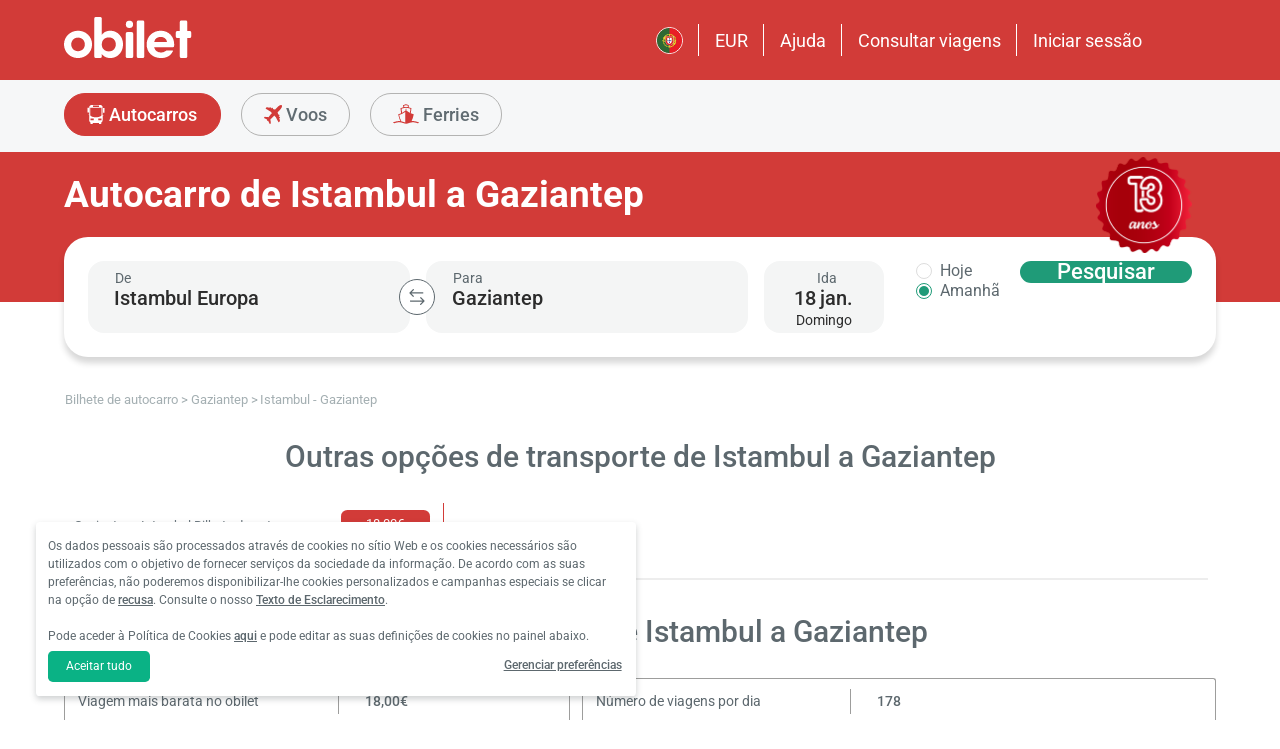

--- FILE ---
content_type: image/svg+xml
request_url: https://s3.eu-central-1.amazonaws.com/static.obilet.com/language/pt-PT.svg
body_size: 45426
content:
<?xml version="1.0" encoding="utf-8"?>
<!-- Generator: Adobe Illustrator 27.6.1, SVG Export Plug-In . SVG Version: 6.00 Build 0)  -->
<svg version="1.1" id="katman_2" xmlns="http://www.w3.org/2000/svg" xmlns:xlink="http://www.w3.org/1999/xlink" x="0px" y="0px"
	 viewBox="0 0 600 600" style="enable-background:new 0 0 600 600;" xml:space="preserve">
<style type="text/css">
	.st0{clip-path:url(#SVGID_00000156589799249263380760000013024500351784332718_);}
	.st1{fill-rule:evenodd;clip-rule:evenodd;fill:#E81E26;}
	.st2{fill-rule:evenodd;clip-rule:evenodd;fill:#2E6934;}
	.st3{fill-rule:evenodd;clip-rule:evenodd;fill:#F4EB34;}
	.st4{fill-rule:evenodd;clip-rule:evenodd;fill:#000101;}
	.st5{fill-rule:evenodd;clip-rule:evenodd;fill:#FFFFFF;}
	.st6{fill-rule:evenodd;clip-rule:evenodd;fill:#2D2D87;}
</style>
<g>
	<defs>
		<circle id="SVGID_1_" cx="300" cy="300" r="300"/>
	</defs>
	<clipPath id="SVGID_00000088097037759116796880000005848906594955547532_">
		<use xlink:href="#SVGID_1_"  style="overflow:visible;"/>
	</clipPath>
	<g style="clip-path:url(#SVGID_00000088097037759116796880000005848906594955547532_);">
		<polygon class="st1" points="299,671 1017.1,671 1017.1,-64.1 299,-64.1 299,671 		"/>
		<polygon class="st2" points="-89.2,671 299,671 299,-64.1 -89.2,-64.1 -89.2,671 		"/>
		<path class="st3" d="M424.6,404.2c-48.6-1.4-271.5-140.7-273.1-162.9l12.3-20.6c22.1,32.2,250,167.6,272.4,162.8L424.6,404.2
			L424.6,404.2z"/>
		<path class="st3" d="M425.8,404.8c-0.8,1.5-2.4,1.6-5.3,1.3c-18.1-2.1-73.4-28.9-138.7-68c-76-45.6-138.7-87-131.9-97.8l1.8-3.3
			l0.4,0.1c-6.1,18.4,123.9,92.7,131.5,97.5c75.2,46.6,138.6,73.9,144.2,66.8L425.8,404.8L425.8,404.8z M161.2,217.9
			c-4.4,11.7,58.2,50.5,133.4,96.2c75.2,45.8,140.1,74.1,144.9,70c0.3-0.5,2.4-4,2.1-4c-0.9,1.4-3.1,1.7-6.5,0.8
			c-20.3-5.9-73.4-30.2-139-70c-65.7-39.8-122.8-76.6-131.7-92.2c-0.6-1.1-1.1-3.1-1-4.6h-0.2l-1.9,3.3L161.2,217.9L161.2,217.9
			L161.2,217.9z"/>
		<path class="st4" d="M438,385c-11.4,0-72.9-27.5-143.6-70.5c-81-49.3-138-85.1-133.6-96.8l2.2-3.9c0,0.1,0.1,0.2,0.2,0.3l-1.3,3.5
			c-4.6,12.3,68.5,56.9,133.1,96.2c70.6,43,131.9,70.3,143.1,70.3c0.8,0,1.1-0.2,1.3-0.2c0.5-0.8,0.9-1.7,1.3-2.4
			c-1.1,0.5-3,0.5-5.5-0.2c-22.3-6.4-77.2-32.5-139.1-70.1c-59.9-36.3-122.5-75.8-131.8-92.3c-0.7-1.2-1.1-3.3-1.1-4.8
			c0.9,1.6,1.3,3.3,1.8,4.3c9.4,16.5,75.2,57.8,131.5,92c61.8,37.6,116.7,63.6,138.9,70.1c3,0.8,5.2,0.6,6-0.7c1,0.3,1,0.4-0.8,3.6
			C439.5,384.9,438.9,385,438,385L438,385L438,385z M422.7,406.7c-0.7,0-1.4-0.1-2.3-0.1c-18.5-2.1-74.4-29.5-138.9-68.1
			c-86.2-51.7-129.5-82.7-132.4-95c-0.3-1.4-0.2-2.4,0.4-3.4l1.8-3.3c0,0.4-0.1,0.7,0,1.1l-1.1,2.7c-0.5,0.8-0.5,1.7-0.3,2.8
			c2.9,12,46.1,43,132.1,94.5c64.5,38.6,120.2,65.9,138.5,67.9c2.7,0.3,4.1,0.3,4.8-0.9l1.3-2.1c-0.6,0.3-1.4,0.4-2.4,0.4
			c-15.4,0-72.2-25.5-140.8-68c-0.7-0.5-2.5-1.5-5.2-3.1c-84-49.5-126.6-80.9-126.8-93.4c1.7,8.2,21.5,30.3,127.2,92.6
			c2.7,1.6,4.5,2.7,5.2,3.1c68.5,42.5,125.1,67.8,140.4,67.8c1.6,0,2.7-0.3,3.3-0.9l-0.1,0.1c0,0.4-0.1,0.8-0.3,1l-1,3
			C425.3,406.4,423.9,406.7,422.7,406.7L422.7,406.7L422.7,406.7z"/>
		<path class="st3" d="M298.9,254.7c48.7-0.3,108.7-6.6,143.3-20.4l-7.5-12.1c-20.4,11.4-80.8,18.7-136.3,19.9
			c-65.5-0.6-111.8-6.7-135-22.3l-7,12.9C199.1,250.7,242.7,254.5,298.9,254.7L298.9,254.7L298.9,254.7z"/>
		<path class="st3" d="M437.6,222.3c-3.6,3-22,9.4-54.4,14.6c-21.6,3.1-49,5.9-84.1,5.9c-33.3,0.1-60.6-2.1-81.2-5.2
			c-32.8-4.3-50.4-12-56.7-14.3c0.7-1.1,1.3-2.1,2-3.2c4.9,2.4,21.8,9.3,55.1,14c20.4,2.9,47.7,5,80.8,5c34.9,0,62-2.8,83.5-5.9
			c32.5-4.5,50-12.8,52.7-14.9L437.6,222.3L437.6,222.3z M444.2,234.5c-1.1,1.9-23.8,9.7-56.9,15.4c-22.5,3.4-51.9,6.4-88.5,6.4
			c-34.8,0-63.2-2.4-84.7-5.3c-34.9-5.5-52.9-13.1-59.5-15.8c0.6-1.2,1-2.1,1.6-3.3c19.2,7.6,37.3,12.3,58.5,15.5
			c21.3,2.8,49.5,5.4,84.1,5.3c36.4-0.1,65.5-3.2,87.9-6.5c34.1-5.5,52.7-12.6,55.3-15.8L444.2,234.5L444.2,234.5z"/>
		<path class="st4" d="M163,220.5l-1.3,3.1l2.4,0.4c8.1,3.1,24.9,9.4,53.9,13.3c23.3,3.4,51.2,5.2,80.6,5.2v0.5l0.5-0.5
			c29.4,0,56.1-1.9,84.1-5.9c32.9-5.3,50.7-11.7,54.2-14.6l-2.5-3.3c-1.7,2-18.6,10.5-52.2,15.1c-28,4-54.7,5.9-83.6,5.9
			c-37.7,0-64.8-2.8-80.9-5C182.2,229.4,165.9,221.9,163,220.5L163,220.5L163,220.5z M298.6,243.2c-29.5,0-57.4-1.8-80.8-5.2
			c-29-3.8-46-10.2-54-13.3l-2.7-1l1.1-3.1c0.1-0.2,0.8-1.1,1.1-1.1c2.9,1.4,19.1,8.9,54.9,14c16.2,2.3,43.2,5,80.2,5
			c29.6,0,56.1-1.9,84.1-6c31-4.3,49.3-12.3,52.5-14.8l3,4c-3.7,3.5-21.7,10.1-54.8,15.4c-28,4-54.8,5.9-84.2,5.9H298.6L298.6,243.2
			L298.6,243.2z M156,232.3l-1.1,3c7.2,2.4,25.4,9.8,59.2,15.2c26.1,3.5,54.2,5.3,83.6,5.3v0.5l1.1-0.5c31.2,0,60.9-2.2,88.5-6.4
			c34.1-5.9,55.7-13.6,56.6-15.2l-2.4-3.7c-1.7,3.2-19,10.3-54.8,16.1c-29.4,4.4-58.1,6.5-87.9,6.6c-29.7,0-57.8-1.8-84.2-5.4
			C192.4,244.5,174.4,239.6,156,232.3L156,232.3L156,232.3z M297.7,256.8c-29.4,0-57.6-1.8-83.7-5.4c-33.9-5.2-52.1-12.7-59-15.5
			l1.5,0l0.9-3.5c18.9,7,35.2,11.2,57.2,14.6c26.4,3.7,54.5,5.4,83.6,5.4c30.3-0.1,59-2.1,88.3-6.5c33.7-5.5,52.4-12.5,55-15.8
			l3.1,4.3c-1.4,2.7-24.8,10.4-57.2,16.1c-27.6,4.3-57.5,6.4-88.6,6.4H297.7L297.7,256.8z"/>
		<path class="st3" d="M139.1,313.3c29.9,16.2,96.5,24.2,159.3,24.8c57.3,0.1,132-8.9,159.8-23.7l-0.8-16.1
			c-8.7,13.7-88.6,26.7-159.6,26.3C226.9,324,161,313.1,139,298.9L139.1,313.3L139.1,313.3z"/>
		<path class="st3" d="M459.8,297.3v3.9c-4.2,5-30.5,12.6-63.5,17.9c-25.2,3.9-57.8,6.8-98.6,6.8c-38.7,0-69.6-2.7-93.6-6.5
			c-37.9-5.5-62.1-15.2-67-18.1V297c14.6,9.7,54.2,16.8,67.5,19c23.8,3.7,54.5,6.4,93,6.4c40.6,0,73.2-2.9,98.1-6.7
			C419.5,312.2,453.2,303.3,459.8,297.3L459.8,297.3L459.8,297.3z M459.8,311.1v3.8c-4.2,5-30.6,12.6-63.6,18
			c-25.1,3.8-57.8,6.7-98.5,6.7c-38.8,0-69.6-2.7-93.6-6.4c-37.8-5.5-62-15.2-66.9-18.1v-4.5c14.6,9.8,54.2,16.8,67.5,19.1
			c23.8,3.7,54.5,6.4,93,6.4c40.5,0,73.1-3,98.1-6.8C419.4,325.9,453.1,317,459.8,311.1L459.8,311.1L459.8,311.1z"/>
		<path class="st4" d="M137,297.3l0.7,4c3.4,1.7,26.8,11.8,66.6,17.6c27.9,4.3,59.3,6.5,93.5,6.5c36.3,0,69.4-2.3,98.5-6.8
			c31.8-5.1,59.1-12.8,63.2-17.7l-0.1-3.6c-5.9,6.3-39.9,15.3-63.5,18.7c-29,4.5-62,6.8-98.1,6.8c-34.1,0-65.4-2.2-93.1-6.4
			C189.1,313.8,151.3,306.9,137,297.3L137,297.3L137,297.3z M297.8,326.4c-34.3,0-65.8-2.2-93.6-6.5c-36.3-5.3-61.3-14.7-67.1-18.1
			l-0.2-4.8c15.3,9.3,55.9,16.5,68,18.5c27.7,4.2,59,6.4,93,6.4c36.1,0,69-2.3,98-6.7c23.5-3.4,57.2-12.3,63.8-18.1l0.8,4.2
			c-4.4,5.5-31.2,13.1-63.9,18.4C367.2,324.2,334,326.4,297.8,326.4L297.8,326.4L297.8,326.4z M137,311l0.7,4.1
			c3.4,1.8,26.9,11.8,66.5,17.6c27.8,4.3,59.3,6.4,93.6,6.4c36.1,0,69.3-2.2,98.5-6.7c31.8-5.2,59-12.8,63.2-17.8l-0.1-3.5
			c-5.9,6.3-39.8,15.2-63.5,18.7c-29.1,4.4-62.1,6.7-98.1,6.7c-34.2,0-65.5-2.1-93.1-6.3C189.1,327.5,151.3,320.6,137,311L137,311
			L137,311z M297.8,340.1c-34.4,0-65.9-2.2-93.6-6.5c-36.2-5.3-61.3-14.6-67.1-18.1l-0.2-4.9c15.3,9.4,55.9,16.5,68,18.6
			c27.6,4.2,58.9,6.3,93,6.3c36,0,69-2.2,98-6.7c23.5-3.4,57.2-12.2,63.8-18.1l0.8,4.2c-4.5,5.6-31.3,13.2-63.9,18.4
			C367.1,337.8,334,340.1,297.8,340.1L297.8,340.1L297.8,340.1z"/>
		<path class="st3" d="M298.4,146.8c86.6,0,157.3,70.7,157.3,157.4c0,86.7-70.6,157.4-157.3,157.4c-86.6,0-157.2-70.7-157.2-157.4
			C141.2,217.5,211.8,146.8,298.4,146.8L298.4,146.8L298.4,146.8z M298.4,161c79.1,0,142.9,64.3,142.9,143.4
			c0,79.2-63.9,143-142.9,143c-79,0-143-64.1-143-143.3C155.4,225.1,219.4,161,298.4,161L298.4,161L298.4,161z"/>
		<path class="st3" d="M298.5,148.5c85.5,0,155.8,70.2,155.8,156s-70.4,156-155.8,156c-85.4,0-155.9-70.2-155.9-156
			S213.1,148.5,298.5,148.5L298.5,148.5L298.5,148.5z M298.5,144.9c87.8,0,159.3,71.6,159.3,159.5c0,87.9-71.5,159.5-159.3,159.5
			c-87.8,0-159.3-71.6-159.3-159.5C139.2,216.6,210.7,144.9,298.5,144.9L298.5,144.9L298.5,144.9z"/>
		<path class="st4" d="M298.5,148.9c-85.7,0-155.3,69.7-155.3,155.5c0,85.7,69.6,155.4,155.3,155.4c85.7,0,155.4-69.7,155.4-155.4
			C453.9,218.6,384.2,148.9,298.5,148.9L298.5,148.9L298.5,148.9z M298.5,460.9c-86.2,0-156.3-70.2-156.3-156.4
			c0-86.3,70.2-156.4,156.3-156.4c86.2,0,156.3,70.2,156.3,156.4C454.8,390.7,384.7,460.9,298.5,460.9L298.5,460.9L298.5,460.9z
			 M298.5,145.3c-87.6,0-158.9,71.4-158.9,159.1c0,87.7,71.2,159,158.9,159c87.6,0,158.9-71.3,158.9-159
			C457.4,216.7,386.1,145.4,298.5,145.3L298.5,145.3L298.5,145.3z M298.5,464.4c-88.1,0-159.8-71.7-159.8-159.9
			c0-88.2,71.8-159.9,159.8-159.9c88.1,0,159.8,71.7,159.8,159.9C458.3,392.7,386.6,464.4,298.5,464.4L298.5,464.4L298.5,464.4z"/>
		<path class="st3" d="M298.7,161.7c78.1,0,142.4,64.2,142.4,142.6c0,78.4-64.3,142.6-142.4,142.6c-78.2,0-142.5-64.2-142.5-142.6
			C156.2,225.9,220.5,161.7,298.7,161.7L298.7,161.7L298.7,161.7z M298.7,158.2c80,0,145.9,65.8,145.9,146.1
			c0,80.3-65.9,146.1-145.9,146.1c-80.1-0.1-146-65.8-146-146.1C152.7,224,218.6,158.2,298.7,158.2L298.7,158.2L298.7,158.2z"/>
		<path class="st4" d="M298.7,162.2c-78.3,0-142,63.8-142,142.1c0,78.3,63.7,142.1,142,142.1c78.3,0,142-63.8,142-142.1
			C440.6,225.9,377,162.2,298.7,162.2L298.7,162.2L298.7,162.2z M298.7,447.3c-78.9,0-142.9-64.2-142.9-143s64.1-143,142.9-143
			c78.8,0,142.9,64.2,142.9,143S377.5,447.3,298.7,447.3L298.7,447.3L298.7,447.3z M298.7,158.7c-80.2,0-145.5,65.3-145.5,145.6
			c0,80.3,65.3,145.6,145.5,145.6c80.2,0,145.5-65.3,145.5-145.6C444.1,224,378.9,158.7,298.7,158.7L298.7,158.7L298.7,158.7z
			 M298.7,450.8c-80.8,0-146.4-65.8-146.4-146.5c0-80.8,65.7-146.6,146.4-146.6c80.7,0,146.4,65.8,146.4,146.6
			C445,385,379.4,450.8,298.7,450.8L298.7,450.8L298.7,450.8z"/>
		<polygon class="st3" points="292,465 305.9,465 305.9,145.6 292,145.6 292,465 		"/>
		<path class="st3" d="M290.1,142.4h3.5v324.2h-3.5V142.4L290.1,142.4z M303.7,142.4h3.5v324.2h-3.5V142.4L303.7,142.4z"/>
		<path class="st4" d="M292.9,143.3l-2.2,0.2l0.2,322.9l2.2-0.2L292.9,143.3L292.9,143.3z M293.6,467.1h-3.5l-0.5-324.7l4-0.5
			l0.5,324.7c0,0.1,0,0.1-0.2,0.3C293.9,467,293.8,467.1,293.6,467.1L293.6,467.1L293.6,467.1z M306.6,143.3l-2.7,0.1l0.8,323l2-0.2
			l-0.1-323.8L306.6,143.3z M307.2,467.1h-3.5l-0.4-324.7l4-0.5l0.5,324.7c0,0.1-0.1,0.1-0.2,0.3C307.4,467,307.3,467.1,307.2,467.1
			L307.2,467.1L307.2,467.1z"/>
		<path class="st3" d="M141.2,295.5c20-18.4,91.1-28.3,156.6-28c65.4,0.4,142.9,13.9,159.7,29.7l0.2,13.7
			c-14.1-13.3-74.3-29.1-159.7-29.3c-85.6-0.1-146.5,13.9-158.2,27.4l0.1-12.5L141.2,295.5z"/>
		<path class="st4" d="M458.5,310.6l-0.9-11.8c0-0.5,0.9-0.5,0.9,0V310.6L458.5,310.6z"/>
		<path class="st3" d="M298.6,266.1c37.6-0.1,74.1,3.5,103.1,9.1c29.9,6,51,13.5,58.2,21.9v4.2c-8.7-10.5-37-18.1-58.8-22.6
			c-28.7-5.6-64.9-9.1-102.4-9.1c-39.5,0.1-76,3.9-104.5,9.4c-21.9,4.1-53.4,13.5-56.9,22.3V297c2.1-6,25.1-15.5,56.3-21.6
			C222,269.8,258.9,266.2,298.6,266.1L298.6,266.1L298.6,266.1z M298.6,279.7c37.6-0.1,74.1,3.6,103.1,9.1c29.9,6,51,13.5,58.2,21.9
			v4.2c-8.7-10.5-37-18.2-58.8-22.6c-28.7-5.6-65-9.2-102.4-9.1c-39.5,0.1-76.3,3.8-104.6,9.4c-22.7,4.5-53,13.5-56.8,22.3v-4.4
			c2.1-6.2,24.6-15.3,56.2-21.6C222,283.5,258.8,279.8,298.6,279.7L298.6,279.7L298.6,279.7z"/>
		<path class="st4" d="M298.6,269.1c36.1,0,72.2,3.3,102.6,9.1c18.1,3.6,49.7,11.4,59,22.6l-0.8-3.8c-6.7-7.7-26.7-15.2-57.8-21.4
			c-30.4-5.9-66.5-9.1-101.8-9.1c-38.6,0-75.9,3.4-106.2,9.2c-32.6,6.4-54.1,15.9-55.9,21.3v2.4c6.4-8.8,36.6-17.3,56.5-21
			C224.8,272.5,261.9,269.3,298.6,269.1L298.6,269.1L298.6,269.1z M137.2,301.8L137.2,301.8c-0.3,0-0.4-0.2-0.4-0.5V297
			c2.3-6.8,26.7-16.2,56.7-22.1c30.3-5.9,67.7-9.2,105.1-9.3c36.5,0,72.8,3.3,103.2,9.2c31.2,6.3,51.4,13.9,58.4,22l0.1,4.5
			c-10-10.8-41.4-18.4-59.3-22.1c-30.3-5.9-66.3-9.1-101.5-9.1c-37.6,0.1-74.6,3.4-105.2,9.4c-25.1,4.7-53.5,14.1-56.6,22
			C137.6,301.6,137.4,301.8,137.2,301.8L137.2,301.8L137.2,301.8z M298.6,282.9c36.3,0,72.3,3.2,102.5,9.1
			c18.1,3.6,49.7,11.3,59,22.6l-0.8-3.8c-6.7-7.8-26.7-15.2-57.8-21.5c-30.6-5.9-66.8-9.1-102.2-9.1c-38.1,0.1-75.4,3.3-105.8,9.3
			c-34,6.8-54.2,16.1-55.9,21.3v2.4c6.7-9.1,38-17.5,56.2-21.1C224.5,286.2,261.6,282.9,298.6,282.9L298.6,282.9L298.6,282.9z
			 M137.2,315.5C137.1,315.5,137.1,315.5,137.2,315.5c-0.3-0.1-0.4-0.3-0.4-0.5v-4.4c2.2-6.8,26.1-16,56.6-22.1
			c30.6-5.9,67.9-9.2,105.2-9.3c36.3,0,72.6,3.2,103.2,9.2c31.2,6.2,51.4,13.9,58.4,21.9l0.2,4.6c-10.1-10.8-41.5-18.5-59.3-22.1
			c-30.2-5.9-66.1-9.1-101.2-9.1c-38.1,0.1-75.2,3.4-105.6,9.3c-24.8,4.9-53,14-56.5,22.1C137.5,315.3,137.4,315.5,137.2,315.5
			L137.2,315.5L137.2,315.5z"/>
		<path class="st3" d="M297.8,196.3c59.3-0.3,109.3,8.1,133,20.3l8.6,14.5c-20.6-11.1-74.6-22-141.5-20.3
			c-54.5,0.3-112.7,5.9-142,21.6l10.4-17.2C190.2,202.6,246.8,196.3,297.8,196.3L297.8,196.3L297.8,196.3z"/>
		<path class="st3" d="M298.6,195c32.4-0.2,64.3,1.7,89.2,6.2c19.7,3.8,39.1,9.8,46.2,15.1l3.8,5.9c-6.4-7.1-30.3-13.8-51.5-17.5
			c-24.7-4.3-55.4-6-87.7-6.2c-34,0.1-65.4,2.1-89.8,6.6c-23.2,4.4-38.2,9.7-44.6,13.8l3.4-5c8.7-4.6,22.9-8.8,40.7-12.3
			C232.8,197.1,264.5,195.1,298.6,195L298.6,195L298.6,195z M298.6,208.6c33.8-0.1,66.5,1.8,92.5,6.5c24.2,4.5,47.3,11.3,50.6,14.9
			l2.6,4.5c-8.1-5.2-28-11-53.6-15.9c-25.8-4.9-58.5-6.4-92.1-6.4c-38.2-0.1-67.8,1.9-93.2,6.3c-26.9,5.1-45.6,12.3-50.2,15.7
			l2.5-4.8c8.9-4.6,23.2-10.1,47-14.3C230.9,210.2,260.9,208.8,298.6,208.6L298.6,208.6L298.6,208.6z"/>
		<path class="st4" d="M298.6,198c36.6,0.3,65.3,2.4,87.8,6.3c17.8,3.2,40.2,9,49.3,15.5l-2.1-3.3c-6.5-4.8-24.9-10.8-45.9-14.9
			c-22.5-4-52.4-6.3-86.6-6.3h-2.6c-36,0.2-67.1,2.4-90.2,6.6c-17.9,3.4-31.9,7.7-40.6,12.3l-3,4.8c6.5-5.3,23.3-10.5,44-14.5
			C232.2,200.3,263.2,198,298.6,198L298.6,198L298.6,198z M437.8,222.7c-0.2,0-0.2-0.1-0.4-0.1c-6.6-7.2-31.7-13.9-51.2-17.4
			c-22.5-3.9-51.1-5.9-87.6-6.2c-35.3,0.1-66.4,2.4-89.7,6.6c-20.6,4-37.2,9.1-44.4,13.7l2.8-5.6c8.8-4.7,22.9-9,40.9-12.5
			c23.3-4.3,54.5-6.5,90.4-6.6h2.6c34.2,0,64.2,2.2,86.7,6.2c21.1,4.1,39.7,10.2,46.4,15.2l3.9,6.1c0.2,0.2,0.1,0.4-0.1,0.6
			C438,222.7,437.9,222.7,437.8,222.7L437.8,222.7L437.8,222.7z M300.6,209.1h-2c-42.9,0.2-70.1,2.1-93.9,6.4
			c-19.5,3.6-34.9,8.2-46.9,14.3l-2.3,4.6c3.9-4.1,22.7-11.3,49.7-16.3c24.7-4.3,53.3-6.3,89.9-6.3h3.5h3c36.7,0,66.7,2.1,89.2,6.3
			c24.7,4.6,43.5,10.1,52.3,15.1l-1.7-3.1c-3.1-3.4-26.2-10.1-50.3-14.6C367.4,211.3,336.1,209.1,300.6,209.1L300.6,209.1
			L300.6,209.1z M444.3,235c-0.1,0-0.2,0-0.2-0.1c-7.9-5.1-27.4-10.9-53.6-15.8c-22.3-4.3-52.3-6.4-88.9-6.4l-3,0.1l-3.5-0.1
			c-36.6,0-65.2,2.1-89.8,6.3c-26.8,5-45.4,12.2-50,15.6l1.8-5.4c12.3-6.3,27.7-11.1,47.3-14.6c23.8-4.4,51.1-6.3,94.1-6.5l2-0.1
			c35.6,0,66.9,2.3,90.6,6.6c24.7,4.6,47.5,11.4,50.9,15.1l2.6,4.6c0.1,0.2,0.1,0.5-0.1,0.6C444.5,235,444.4,235,444.3,235
			L444.3,235L444.3,235z"/>
		<path class="st3" d="M166.5,214.3c48.9-0.6,272.3,137.8,272.9,163.5l-13.9,21.6c-6.3-29.7-234.6-162.7-272.4-160.2L166.5,214.3
			L166.5,214.3z"/>
		<path class="st4" d="M153.9,236.8l10.3-21c0.1-0.2,0.4-0.3,0.6-0.2c0.2,0.1,0.3,0.5,0.2,0.7L153.9,236.8L153.9,236.8z"/>
		<path class="st3" d="M442.1,380.3c5.7-11.4-56.2-58.1-133-103.6c-78.6-44.5-135.2-70.8-145.5-62.9l-2.3,4.2c0,0.2,0.1-0.3,0.6-0.7
			c1.8-1.6,5-1.5,6.4-1.5c17.8,0.2,68.6,23.6,140,64.6c31.3,18.2,132.1,82.9,131.7,101.1c0,1.6,0.1,1.9-0.5,2.7L442.1,380.3
			L442.1,380.3z M151.7,237.1c9.1-6.2,75.8,23.6,145.7,65.8c69.7,42.3,136.3,90.1,130.3,99.1l-2,3.1l-0.9,0.8
			c0.1-0.1,1.1-1.4-0.1-4.6c-2.9-9.8-50.1-47.5-128.5-94.9c-76.4-45.6-140-73.1-146.5-65.2L151.7,237.1L151.7,237.1z"/>
		<path class="st4" d="M439.8,384.2c-0.1,0-0.2,0-0.3-0.1l0,0l-0.1-0.5v-0.1l-0.2,0.5l0.2-0.5c0.1-0.2,0.1-0.5,0.1-1.4
			c0.4-18.6-102.4-84.3-131.5-101.3c-71.1-40.8-122-64.3-139.8-64.5c-1.8,0-4.4,0-6,1.5c-0.1,0-0.1,0-0.1,0c1.7-2.4,4.4-2.4,5.9-2.4
			c18.3,0.2,69.4,23.8,140.7,64.7c20.6,12,132.3,81.7,131.9,101.5c0,0.2,0,0.3,0,0.4l1.2-1.8c5.3-10.5-53-55.7-132.8-103
			c-84.3-47.8-135.7-69.9-145-62.9l-1.9,3.5c-0.4,0.1-1.1,0.4-1.1,0.3l2.4-4.4c1.4-1.1,3.4-1.6,6-1.6c21.9,0,88.3,35,140.1,64.4
			c69.3,41.1,139.6,91.5,133.2,104.2l-2.3,3.5C440,384.1,439.9,384.2,439.8,384.2L439.8,384.2L439.8,384.2z M154,239.1
			c17.8,0,77.6,27.9,142.3,66.6C373,352,422,390.5,425.1,400.9c0.5,1.3,0.7,2.3,0.7,3.1l1.5-2.4c0.3-0.5,0.4-1.1,0.2-1.8
			c-2.8-13.1-69.3-59.4-130.3-96.5c-61.8-37.3-124.1-66.5-141.8-66.5c-1.6,0-2.7,0.3-3.4,0.8l-1.2,2.4
			C151.4,239.3,152.5,239.1,154,239.1L154,239.1L154,239.1z M425.1,406l-0.4-0.5c-0.1,0-0.2-0.1-0.1-0.1c0,0,1-1-0.2-4.2
			c-3.1-10-53-49-128.4-94.5C231.3,268,171.6,240,154,240c-2,0-3.4,0.4-4,1.1V241c0.1-0.2,0.2-0.4-0.6-0.2l1-3.5
			c1.8-1.2,3.2-1.4,5-1.4c17.8,0,80.4,29.3,142.3,66.6c62.7,38.1,127.8,83.7,130.7,97.2c0.2,0.9,0.1,1.8-0.3,2.5l-2,3.1
			c-0.1,0.2-0.4,0.3-0.6,0.4C425.2,405.8,425.1,406,425.1,406L425.1,406L425.1,406z"/>
		<path class="st5" d="M203,322c0,26.1,10.7,49.9,28.1,67.2c17.5,17.3,41.1,28.3,67.3,28.3c26.4,0,50.3-10.7,67.6-28
			c17.4-17.3,28.1-41.1,28.1-67.4l0,0V194.5L203,194.3V322L203,322z"/>
		<path class="st4" d="M393.6,194.5L203,194.9l0.5,127.2c0,25.1,9.9,48.8,28,66.8c18.2,18.1,42,28.1,66.9,28.1
			c25.4,0,49.2-9.9,67.2-27.9c18.1-17.9,28-41.8,28-67V194.5L393.6,194.5z M298.4,418c-25.2,0-49.2-10.1-67.7-28.4
			c-18.2-18.2-28.3-42.2-28.3-67.6V194.3l191.6-0.3l0.5,128.1c0,25.5-10.1,49.6-28.3,67.7C348.3,408.1,324.1,418,298.4,418
			L298.4,418L298.4,418z"/>
		<path class="st1" d="M353.2,235.6v78.7l-0.1,8.3c0,2.2-0.2,4.7-0.4,6.9c-1.5,12.4-7.2,23.3-15.7,31.7
			c-9.9,9.9-23.6,16.1-38.7,16.1c-15,0-28.4-6.3-38.3-16.3c-10.2-10.1-16.2-24.1-16.2-38.6v-87L353.2,235.6L353.2,235.6z
			 M206.6,322.2L206.6,322.2c0,25.1,10.4,47.9,27,64.5c16.7,16.6,39.6,27,64.8,27c25.2,0,48.2-10.3,64.8-26.8
			c16.5-16.5,26.8-39.3,26.8-64.5l0,0V198.6H206.7L206.6,322.2L206.6,322.2z"/>
		<path class="st4" d="M244.2,235.8v86.6c0,14.2,5.9,28.1,16.1,38.3c10.4,10.4,23.9,16.1,38,16.1c14.5,0,28.2-5.6,38.4-15.9
			c8.8-8.8,14.2-19.7,15.6-31.6c0.2-2.1,0.4-4.6,0.4-6.7v-87.1L244.2,235.8L244.2,235.8z M298.3,377.7c-14.3,0-28-5.9-38.6-16.4
			c-10.4-10.3-16.3-24.5-16.3-38.9V235l109.8,0.2l0.4,79.2v8.4c0,2.1-0.2,4.6-0.4,6.8c-1.5,12.1-6.9,23.1-15.8,32
			C326.9,371.9,313,377.7,298.3,377.7L298.3,377.7L298.3,377.7z M389.6,198.6L206.7,199l0.4,123.2c0,24.2,9.5,46.9,26.8,64.2
			c17.4,17.3,40.2,26.8,64.5,26.8c24.3,0,47.2-9.4,64.4-26.7c17.3-17.2,26.8-39.9,26.8-64.2V198.6L389.6,198.6z M298.4,414
			c-24.5,0-47.5-9.6-65-27c-17.5-17.4-27.1-40.4-27.1-64.8l0.1-123.7l183.6-0.4l0.5,124.1c0,24.4-9.6,47.4-27,64.8
			C346,404.5,322.9,414,298.4,414L298.4,414L298.4,414z"/>
		<path class="st6" d="M286.8,308.2L286.8,308.2c0,3.5,1.4,6.8,3.6,9.1c2.2,2.4,5.3,3.8,8.5,3.8c3.4,0,6.3-1.4,8.5-3.8
			c2.2-2.3,3.6-5.6,3.6-9.1v-17.4h-24.2L286.8,308.2L286.8,308.2z"/>
		<path class="st5" d="M305.8,295c-1.4,0-2.4,1.1-2.4,2.4c0,1.3,1.1,2.4,2.4,2.4c1.3,0,2.4-1.1,2.4-2.4
			C308.1,296.1,307.1,295,305.8,295L305.8,295L305.8,295z"/>
		<path class="st5" d="M299,301.4c-1.4,0-2.4,1.1-2.4,2.4c0,1.3,1.1,2.4,2.4,2.4c1.3,0,2.4-1.1,2.4-2.4
			C301.4,302.5,300.3,301.4,299,301.4L299,301.4L299,301.4z"/>
		<path class="st5" d="M305.8,308.2c-1.4,0-2.4,1.1-2.4,2.4c0,1.3,1.1,2.4,2.4,2.4c1.3,0,2.4-1.1,2.4-2.4
			C308.1,309.2,307.1,308.2,305.8,308.2L305.8,308.2L305.8,308.2z"/>
		<path class="st5" d="M292.7,308.2c-1.3,0-2.4,1.1-2.4,2.4c0,1.3,1.1,2.4,2.4,2.4c1.3,0,2.4-1.1,2.4-2.4
			C295,309.2,293.9,308.2,292.7,308.2L292.7,308.2L292.7,308.2z"/>
		<path class="st5" d="M292.6,295c-1.3,0-2.4,1.1-2.4,2.4c0,1.4,1.1,2.4,2.4,2.4c1.4,0,2.4-1.1,2.4-2.4C295,296,293.9,295,292.6,295
			L292.6,295L292.6,295z"/>
		<path class="st6" d="M286.7,349.7L286.7,349.7c0,3.5,1.4,6.8,3.6,9.1c2.1,2.4,5.2,3.8,8.5,3.8c3.3,0,6.2-1.4,8.5-3.8
			c2.2-2.4,3.6-5.6,3.6-9.1v-17.4h-24.1L286.7,349.7L286.7,349.7z"/>
		<path class="st5" d="M305.6,336.5c-1.3,0-2.4,1.1-2.4,2.4c0,1.3,1.1,2.4,2.4,2.4c1.4,0,2.4-1.1,2.4-2.4
			C308,337.6,307,336.5,305.6,336.5L305.6,336.5L305.6,336.5z"/>
		<path class="st5" d="M298.9,343c-1.3,0-2.4,1.1-2.4,2.4c0,1.3,1.1,2.4,2.4,2.4c1.3,0,2.4-1.1,2.4-2.4
			C301.3,344,300.2,343,298.9,343L298.9,343L298.9,343z"/>
		<path class="st5" d="M292.5,336.5c-1.3,0-2.4,1.1-2.4,2.4c0,1.4,1.1,2.4,2.4,2.4c1.3,0,2.4-1.1,2.4-2.4
			C294.9,337.6,293.8,336.5,292.5,336.5L292.5,336.5L292.5,336.5z"/>
		<path class="st6" d="M253.3,308.2L253.3,308.2c0,3.5,1.4,6.8,3.6,9.1c2.2,2.4,5.2,3.8,8.5,3.8c3.3,0,6.3-1.4,8.4-3.8
			c2.2-2.4,3.6-5.6,3.6-9.1v-17.4h-24.1L253.3,308.2L253.3,308.2z"/>
		<path class="st5" d="M272.2,295.1c-1.3,0-2.4,1-2.4,2.4c0,1.3,1.1,2.4,2.4,2.4c1.4,0,2.4-1.1,2.4-2.4
			C274.7,296.1,273.6,295.1,272.2,295.1L272.2,295.1L272.2,295.1z"/>
		<path class="st5" d="M265.5,301.5c-1.3,0-2.4,1.1-2.4,2.4c0,1.3,1.1,2.4,2.4,2.4c1.4-0.1,2.4-1.1,2.4-2.4
			C268,302.6,266.9,301.5,265.5,301.5L265.5,301.5L265.5,301.5z"/>
		<path class="st5" d="M272.2,308.2c-1.3,0-2.4,1.1-2.4,2.4c0,1.3,1.1,2.4,2.4,2.4c1.4,0,2.4-1.1,2.4-2.4
			C274.6,309.3,273.6,308.2,272.2,308.2L272.2,308.2L272.2,308.2z"/>
		<path class="st5" d="M259.2,308.2c-1.3,0-2.4,1.1-2.4,2.4c0,1.3,1.1,2.4,2.4,2.4c1.3,0,2.4-1.1,2.4-2.4
			C261.6,309.3,260.5,308.2,259.2,308.2L259.2,308.2L259.2,308.2z"/>
		<path class="st5" d="M259.1,295.1c-1.3,0-2.4,1.1-2.4,2.4c0,1.4,1.1,2.4,2.4,2.4c1.4,0,2.4-1.1,2.4-2.4
			C261.6,296.1,260.5,295.1,259.1,295.1L259.1,295.1L259.1,295.1z"/>
		<path class="st6" d="M320.2,308.2L320.2,308.2c0,3.5,1.4,6.8,3.5,9.1c2.2,2.4,5.3,3.8,8.5,3.8c3.3,0,6.3-1.4,8.5-3.8
			c2.2-2.4,3.6-5.6,3.6-9.1v-17.4h-24.2V308.2L320.2,308.2L320.2,308.2z"/>
		<path class="st5" d="M339.1,295.1c-1.4,0-2.4,1.1-2.4,2.4c0,1.4,1,2.4,2.4,2.4c1.3,0,2.4-1.1,2.4-2.4
			C341.5,296.1,340.4,295.1,339.1,295.1L339.1,295.1L339.1,295.1z"/>
		<path class="st5" d="M332.4,301.5c-1.3,0-2.4,1.1-2.4,2.4c0,1.3,1.1,2.4,2.4,2.4c1.3,0,2.4-1.1,2.4-2.4
			C334.8,302.6,333.7,301.5,332.4,301.5L332.4,301.5L332.4,301.5z"/>
		<path class="st5" d="M339.1,308.2c-1.4,0-2.4,1-2.4,2.4c0,1.3,1.1,2.4,2.4,2.4c1.3,0,2.4-1.1,2.4-2.4
			C341.5,309.2,340.4,308.2,339.1,308.2L339.1,308.2L339.1,308.2z"/>
		<path class="st5" d="M326,308.2c-1.3,0-2.4,1.1-2.4,2.4c0,1.3,1.1,2.4,2.4,2.4c1.4,0,2.4-1.1,2.4-2.4
			C328.5,309.3,327.4,308.2,326,308.2L326,308.2L326,308.2z"/>
		<path class="st5" d="M326,295.1c-1.3,0-2.4,1.1-2.4,2.4c0,1.4,1.1,2.4,2.4,2.4c1.3,0,2.4-1.1,2.4-2.4
			C328.4,296.1,327.3,295.1,326,295.1L326,295.1L326,295.1z"/>
		<path class="st6" d="M286.8,266.3L286.8,266.3c0,3.6,1.4,6.8,3.6,9.1c2.2,2.4,5.2,3.8,8.5,3.8s6.3-1.4,8.5-3.8
			c2.1-2.4,3.6-5.6,3.6-9.1v-17.4h-24.2L286.8,266.3L286.8,266.3z"/>
		<path class="st5" d="M305.8,253.1c-1.4,0-2.4,1.1-2.4,2.4c0,1.3,1.1,2.4,2.4,2.4c1.3,0,2.4-1.1,2.4-2.4
			C308.1,254.2,307.1,253.1,305.8,253.1L305.8,253.1L305.8,253.1z"/>
		<path class="st5" d="M299,259.5c-1.3,0-2.4,1.1-2.4,2.4c0,1.3,1.1,2.4,2.4,2.4c1.3,0,2.4-1.1,2.4-2.4
			C301.4,260.6,300.3,259.5,299,259.5L299,259.5L299,259.5z"/>
		<path class="st5" d="M305.7,266.3c-1.3,0-2.4,1.1-2.4,2.4c0,1.3,1.1,2.4,2.4,2.4c1.4,0,2.4-1.1,2.4-2.4
			C308.1,267.3,307.1,266.3,305.7,266.3L305.7,266.3L305.7,266.3z"/>
		<path class="st5" d="M292.7,266.3c-1.3,0-2.4,1.1-2.4,2.4c0,1.4,1.1,2.4,2.4,2.4c1.3,0,2.4-1.1,2.4-2.4
			C295,267.3,293.9,266.3,292.7,266.3L292.7,266.3L292.7,266.3z"/>
		<path class="st5" d="M292.6,253.1c-1.3,0-2.4,1.1-2.4,2.4c0,1.3,1.1,2.4,2.4,2.4c1.4,0,2.4-1.1,2.4-2.4
			C295,254.1,293.9,253.1,292.6,253.1L292.6,253.1L292.6,253.1z"/>
		<path class="st3" d="M218.5,230.9c0.2-8.9,6.5-11,6.5-11c0.1,0,6.9,2.3,6.8,11H218.5L218.5,230.9z"/>
		<path class="st3" d="M213.1,220l-1.2,10.2h6.6c0.1-8.4,6.4-9.9,6.5-9.8c0.2-0.1,6.5,1.8,6.6,9.8h6.7l-1.2-10.3L213.1,220
			L213.1,220z"/>
		<path class="st4" d="M225.7,220.2c1.6,0.7,6.2,3,6.4,10.1l5.8-0.4l-1.1-9.8L225.7,220.2L225.7,220.2z M224.5,220.2l-11.4,0.2
			l-0.8,9.8l6.3-0.4C218.4,223,222.7,220.8,224.5,220.2L224.5,220.2L224.5,220.2z M238.9,230.6h-7.1c-0.5-8-6.6-9.8-6.6-9.8
			s-6,1.1-6.2,9.4l-7,0.4l0.7-10.7l24.6-0.4L238.9,230.6L238.9,230.6z"/>
		<path class="st3" d="M211.5,230.2h27.3c0.5,0,1.1,0.7,1.1,1.4c0,0.6-0.5,1.2-1.1,1.2h-27.3c-0.5,0-1.1-0.6-1.1-1.2
			C210.4,230.9,211,230.3,211.5,230.2L211.5,230.2L211.5,230.2z"/>
		<path class="st4" d="M211.5,230.7v1.7h27.3c0.4,0,0.6-0.4,0.6-0.8L211.5,230.7L211.5,230.7z M238.8,233.2h-27.3
			c-0.8,0-1.5-0.7-1.5-1.6c0-1,0.7-1.8,1.5-1.8h27.3c0.8,0,1.4,0.8,1.4,1.8C240.2,232.5,239.5,233.2,238.8,233.2L238.8,233.2
			L238.8,233.2z"/>
		<path class="st3" d="M221.9,230.2c0.1-5.3,3.2-6.9,3.2-6.9s3.8,1.6,3.8,6.9h-7.5H221.9z"/>
		<path class="st4" d="M224.9,223.7c0.1,0.1-3,1.5-3,6.5l6.6-0.4C228.3,225.3,225.1,223.8,224.9,223.7L224.9,223.7L224.9,223.7z
			 M229.2,230.6h-7.8c-0.3-5.9,3.4-7.5,3.5-7.6c0.5,0.1,4.3,1.8,4.3,7.2V230.6L229.2,230.6z"/>
		<path class="st3" d="M212.1,215.8h26.1c0.5,0,1,0.5,1,1.1c0,0.6-0.5,1.1-1,1.1h-26.1c-0.6,0-1-0.5-1-1.1
			C211.1,216.3,211.5,215.8,212.1,215.8L212.1,215.8L212.1,215.8z"/>
		<path class="st4" d="M212.1,216.2v1.4h26.1c0.3,0,0.6-0.3,0.6-0.7L212.1,216.2L212.1,216.2z M238.3,218.4h-26.1
			c-0.8,0-1.4-0.7-1.4-1.5c0-0.8,0.6-1.5,1.4-1.5h26.1c0.7,0,1.4,0.7,1.4,1.5C239.6,217.7,239,218.4,238.3,218.4L238.3,218.4
			L238.3,218.4z"/>
		<path class="st3" d="M212.7,218h25c0.5,0,1,0.5,1,1.1c0,0.6-0.5,1.1-1,1.1h-25c-0.5,0-0.9-0.5-0.9-1.1
			C211.7,218.6,212.1,218,212.7,218L212.7,218L212.7,218z"/>
		<path class="st4" d="M212.7,218.4v1.5h25c0.3,0,0.5-0.4,0.5-0.8L212.7,218.4L212.7,218.4z M237.6,220.7h-25
			c-0.8,0-1.4-0.7-1.4-1.5c0-0.8,0.6-1.5,1.4-1.5l25-0.1c0.8,0,1.4,0.8,1.4,1.6C239,220,238.4,220.7,237.6,220.7L237.6,220.7
			L237.6,220.7z"/>
		<path class="st3" d="M220.7,201h2v1.4h1.4V201h2v1.4h1.4V201h2.1v3.3c0,0.5-0.5,0.8-0.9,0.8h-7.1c-0.5,0-0.9-0.5-0.9-0.9V201
			L220.7,201z"/>
		<path class="st4" d="M222.3,201l-1.6,0.5l0.4,2.7l7.6,0.9l0.5-0.8V201l-1.7,0.4l0.5,1.1l-1.9,0.4l-0.4-1.8l-1.6,0.4l0.4,1.1
			l-1.8,0.4L222.3,201L222.3,201z M228.7,205.4h-7.5l-0.9-1.2V201l2.4-0.4l0.4,1.8l1.1-0.5l-0.4-1l2.4-0.4l0.4,1.8l1-0.5l-0.4-1
			l2.4-0.4l0.4,4L228.7,205.4L228.7,205.4z"/>
		<polygon class="st3" points="228.2,205.3 228.6,215.7 221.7,215.7 222.2,205.3 228.2,205.3 		"/>
		<path class="st4" d="M227.7,205.3l-5.6,0.4l-0.1,10l6.1-0.3L227.7,205.3L227.7,205.3z M229,216.1h-7.3v-10.8l6.5-0.4L229,216.1
			L229,216.1z"/>
		<path class="st3" d="M229.3,206.1h1.9v1.4h1.4v-1.4h2v1.4h1.4v-1.4h2v3.2c0,0.5-0.4,0.8-0.8,0.8h-7c-0.5,0-0.8-0.4-0.8-0.8V206.1
			L229.3,206.1z"/>
		<path class="st4" d="M230.9,206.1l-1.5,0.4l0.4,2.8l7.5,0.8l0.4-0.8v-3.2l-1.6,0.4l0.4,1l-1.8,0.5l-0.5-1.8l-1.5,0.4l0.3,1
			l-1.7,0.5L230.9,206.1L230.9,206.1z M237.2,210.5h-7.4l-0.8-1.2v-3.2l2.3-0.4l0.4,1.8l1.1-0.4l-0.5-1l2.4-0.5l0.4,1.8l1-0.4
			l-0.4-1l2.4-0.5l0.5,4.1L237.2,210.5L237.2,210.5z"/>
		<polygon class="st3" points="236.8,210.1 237,215.7 230.4,215.7 230.5,210.1 236.8,210.1 		"/>
		<path class="st4" d="M236.4,210.1l-5.9,0.4l0.2,5.3l5.8-0.4L236.4,210.1L236.4,210.1z M237.4,216.1h-7l-0.2-6l6.6-0.4L237.4,216.1
			L237.4,216.1z"/>
		<path class="st3" d="M212.3,206.1h1.9v1.4h1.4v-1.4h2v1.4h1.4v-1.4h2v3.2c0,0.5-0.4,0.8-0.8,0.8h-6.9c-0.5,0-0.9-0.3-0.9-0.8
			V206.1L212.3,206.1z"/>
		<path class="st4" d="M213.8,206.1l-1.5,0.4l0.4,2.8l7.5,0.8l0.4-0.8v-3.2l-1.6,0.4l0.4,1.1l-1.8,0.4l-0.4-1.8l-1.6,0.4l0.4,1.1
			l-1.8,0.4L213.8,206.1L213.8,206.1z M220.1,210.5h-7.4l-0.8-1.3v-3.2l2.3-0.4l0.4,1.8l1-0.4l-0.4-1.1l2.4-0.4l0.5,1.8l1-0.4
			l-0.4-1.1l2.4-0.5l0.4,4.1L220.1,210.5L220.1,210.5z"/>
		<polygon class="st3" points="219.7,210.1 219.9,215.7 213.3,215.7 213.5,210.1 219.7,210.1 		"/>
		<path class="st4" d="M219.3,210.1l-5.8,0.4l0.2,5.3l5.9-0.4L219.3,210.1L219.3,210.1z M220.3,216.1h-7.1l-0.2-6l6.7-0.4
			L220.3,216.1L220.3,216.1z"/>
		<path class="st4" d="M224.5,208.6c0-1.1,1.4-1.1,1.4,0v2.4h-1.4V208.6L224.5,208.6z"/>
		<path class="st4" d="M233,212.2c0-1,1.4-1,1.4,0v1.8H233V212.2L233,212.2z"/>
		<path class="st4" d="M215.9,212.2c0-1,1.4-1,1.3,0v1.9h-1.3V212.2L215.9,212.2z"/>
		<path class="st3" d="M294.3,201h1.9v1.4h1.4V201h2.1v1.4h1.4V201h2v3.3c0,0.5-0.4,0.8-0.8,0.8h-7.1c-0.5,0-0.9-0.4-0.9-0.8V201
			L294.3,201z"/>
		<path class="st4" d="M295.9,201l-1.5,0.5l0.3,2.8l7.7,0.8l0.5-0.8V201l-1.6,0.4l0.4,1.1l-1.8,0.5l-0.4-1.9l-1.7,0.4l0.5,1.1
			l-1.9,0.5L295.9,201L295.9,201z M302.3,205.4h-7.5l-1-1.2V201l2.4-0.4l0.5,1.8l1-0.4l-0.4-1.1l2.4-0.4l0.4,1.8l1.1-0.4l-0.4-1.1
			l2.4-0.4l0.5,4L302.3,205.4L302.3,205.4z"/>
		<polygon class="st3" points="301.7,205.3 302.2,215.7 295.2,215.7 295.7,205.3 301.7,205.3 		"/>
		<path class="st4" d="M301.3,205.4l-5.6,0.3l-0.1,10l6.1-0.3L301.3,205.4L301.3,205.4z M302.6,216.1h-7.3l0.1-10.8l6.4-0.4
			L302.6,216.1L302.6,216.1z"/>
		<path class="st3" d="M302.9,206.1h2v1.4h1.4v-1.4h2v1.4h1.4v-1.4h2.1v3.2c0,0.5-0.5,0.8-0.8,0.8h-7c-0.4,0-0.9-0.3-0.9-0.8V206.1
			L302.9,206.1z"/>
		<path class="st4" d="M304.4,206.1l-1.5,0.4l0.5,2.8l7.4,0.8l0.5-0.8v-3.2l-1.7,0.4l0.5,1.1l-1.8,0.4l-0.4-1.8l-1.6,0.4l0.4,1.1
			l-1.7,0.4L304.4,206.1L304.4,206.1z M310.7,210.5h-7.3l-0.9-1.2v-3.2l2.4-0.4l0.4,1.8l1-0.4l-0.4-1.1l2.4-0.5l0.5,1.9l0.9-0.4
			l-0.4-1.1l2.4-0.5l0.4,4.1L310.7,210.5L310.7,210.5z"/>
		<polygon class="st3" points="310.3,210.1 310.6,215.7 303.9,215.7 304.1,210.1 310.3,210.1 		"/>
		<path class="st4" d="M309.9,210.1l-5.9,0.4l0.2,4.9l6.2-0.1L309.9,210.1L309.9,210.1z M303.6,216.1l0.1-6l6.6-0.4l0.7,5.9
			L303.6,216.1L303.6,216.1z"/>
		<path class="st3" d="M285.8,206.1h2v1.4h1.4v-1.4h2v1.4h1.5v-1.4h2v3.3c0,0.5-0.5,0.8-0.9,0.8h-6.9c-0.5,0-0.9-0.3-0.9-0.8V206.1
			L285.8,206.1z"/>
		<path class="st4" d="M287.3,206.1l-1.5,0.4l0.4,2.8l7.4,0.8l0.5-0.8v-3.3l-1.5,0.4l0.4,1.1l-1.8,0.4l-0.4-1.8l-1.6,0.4l0.4,1.1
			l-1.8,0.4L287.3,206.1L287.3,206.1z M293.6,210.5h-7.3l-0.9-1.3v-3.2l2.4-0.4l0.4,1.8l1-0.4l-0.4-1.1l2.4-0.4l0.4,1.8l1.1-0.4
			l-0.4-1.1l2.4-0.4l0.4,4L293.6,210.5L293.6,210.5z"/>
		<polygon class="st3" points="293.3,210.1 293.5,215.7 286.9,215.7 287,210.1 293.3,210.1 		"/>
		<path class="st4" d="M292.9,210.1l-5.8,0.4l0.1,5.2l5.9-0.4L292.9,210.1L292.9,210.1z M293.9,216.1h-7l-0.2-6l6.6-0.4L293.9,216.1
			L293.9,216.1z"/>
		<path class="st3" d="M292,230.9c0.2-8.9,6.6-11,6.6-11c0.1,0,6.9,2.3,6.9,11.1L292,230.9L292,230.9z"/>
		<path class="st3" d="M286.6,220l-1.1,10.2h6.6c0.1-8.4,6.4-9.8,6.5-9.8c0.2,0,6.4,1.8,6.6,9.8h6.6l-1.2-10.3L286.6,220L286.6,220z
			"/>
		<path class="st4" d="M299.4,220.2c1.6,0.7,6.2,3,6.4,10.1l5.8-0.4l-1.1-9.8L299.4,220.2L299.4,220.2z M298,220.2l-11.4,0.3
			l-0.7,9.8l6.3-0.4C291.9,223,296.2,220.8,298,220.2L298,220.2L298,220.2z M312.5,230.6h-7.1c-0.6-8.1-6.6-9.8-6.7-9.8
			c0.1,0-6,1.2-6.1,9.4l-7.1,0.4l0.8-10.6l24.5-0.4L312.5,230.6L312.5,230.6z"/>
		<path class="st3" d="M285.1,230.2h27.3c0.5,0,1,0.7,1,1.4c0,0.7-0.5,1.2-1,1.2h-27.3c-0.6,0-1.1-0.5-1.1-1.2
			C284,230.9,284.5,230.3,285.1,230.2L285.1,230.2L285.1,230.2z"/>
		<path class="st4" d="M285.1,230.7v1.7h27.3c0.3,0,0.6-0.5,0.6-0.8L285.1,230.7L285.1,230.7z M312.4,233.2h-27.3
			c-0.8,0-1.5-0.7-1.5-1.6c0-1,0.6-1.8,1.5-1.8h27.3c0.8,0,1.5,0.8,1.5,1.8C313.8,232.5,313.1,233.2,312.4,233.2L312.4,233.2
			L312.4,233.2z"/>
		<path class="st3" d="M295,230.2c0-5.3,3.6-6.9,3.6-6.9s3.8,1.6,3.9,6.9H295L295,230.2z"/>
		<path class="st4" d="M298.5,223.7c0.1,0.1-3,1.5-3.1,6.5l6.6-0.4C301.9,225.3,298.6,223.8,298.5,223.7L298.5,223.7L298.5,223.7z
			 M302.9,230.6H295c-0.4-5.9,3.4-7.5,3.5-7.6c0.5,0.2,4.4,1.8,4.4,7.2V230.6L302.9,230.6z"/>
		<path class="st3" d="M285.7,215.8h26.1c0.5,0,0.9,0.5,0.9,1.1c0,0.6-0.4,1.1-0.9,1.1h-26.1c-0.6,0-1.1-0.5-1.1-1.1
			C284.7,216.3,285.1,215.8,285.7,215.8L285.7,215.8L285.7,215.8z"/>
		<path class="st4" d="M285.6,216.2v1.4h26.2c0.2,0,0.5-0.3,0.5-0.7L285.6,216.2L285.6,216.2z M311.8,218.5h-26.2
			c-0.8,0-1.4-0.8-1.4-1.6c0-0.8,0.6-1.5,1.4-1.5h26.2c0.8,0,1.4,0.7,1.4,1.5C313.2,217.7,312.6,218.5,311.8,218.5L311.8,218.5
			L311.8,218.5z"/>
		<path class="st3" d="M286.2,218h25.1c0.5,0,0.9,0.5,0.9,1.2c0,0.6-0.4,1.1-0.9,1.1h-25.1c-0.5,0-0.9-0.4-0.9-1.1
			C285.3,218.6,285.7,218,286.2,218L286.2,218L286.2,218z"/>
		<path class="st4" d="M286.2,218.5v1.4h25.1c0.3,0,0.5-0.3,0.5-0.7L286.2,218.5L286.2,218.5z M311.2,220.7h-25.1
			c-0.7,0-1.3-0.6-1.3-1.4c0-0.9,0.6-1.6,1.3-1.6h25.1c0.7,0,1.4,0.7,1.4,1.6C312.6,220,311.9,220.7,311.2,220.7L311.2,220.7
			L311.2,220.7z"/>
		<path class="st4" d="M298.1,208.6c-0.1-1.1,1.4-1.1,1.4,0v2.4h-1.4V208.6L298.1,208.6z"/>
		<path class="st4" d="M306.6,212.2c0-1,1.3-1,1.3,0v1.9h-1.3V212.2L306.6,212.2z"/>
		<path class="st4" d="M289.5,212.2c0-1,1.4-1,1.3,0v1.9h-1.3V212.2L289.5,212.2z"/>
		<path class="st3" d="M367,201h2v1.5h1.4V201h2.1v1.5h1.4V201h2.1v3.3c0,0.5-0.4,0.8-0.8,0.8H368c-0.5,0-1-0.4-1-0.8V201L367,201z"
			/>
		<path class="st4" d="M368.6,201l-1.6,0.4l0.4,2.9l7.7,0.8l0.5-0.8V201l-1.7,0.4l0.4,1.1l-1.8,0.4L372,201l-1.6,0.4l0.4,1.1
			l-1.8,0.4L368.6,201L368.6,201z M375.1,205.4h-7.6l-0.9-1.1V201l2.4-0.4l0.4,1.9l1-0.4l-0.4-1l2.4-0.4l0.4,1.9l1-0.4l-0.3-1
			l2.4-0.4l0.4,4L375.1,205.4L375.1,205.4z"/>
		<polygon class="st3" points="374.5,205.4 374.9,215.8 368,215.7 368.5,205.4 374.5,205.4 		"/>
		<path class="st4" d="M374.1,205.4l-5.6,0.4l-0.1,10.1l6.1-0.5L374.1,205.4L374.1,205.4z M375.3,216.2l-7.3-0.1l0.1-10.8l6.4-0.3
			L375.3,216.2L375.3,216.2z"/>
		<path class="st3" d="M375.6,206.1h2v1.4h1.4v-1.4h2v1.4h1.4v-1.4h1.9v3.3c0,0.5-0.4,0.8-0.8,0.8h-6.9c-0.4,0-0.9-0.4-0.9-0.8
			V206.1L375.6,206.1z"/>
		<path class="st4" d="M377.2,206.1l-1.5,0.4l0.4,2.8l7.5,0.8l0.5-0.8v-3.3l-1.5,0.4l0.4,1.1l-1.8,0.4l-0.4-1.8l-1.6,0.4l0.4,1.1
			l-1.7,0.4L377.2,206.1L377.2,206.1z M383.5,210.5h-7.4l-0.8-1.2v-3.2l2.4-0.5l0.4,1.8l1-0.4l-0.4-1.1l2.4-0.4l0.4,1.8l1.1-0.4
			l-0.5-1.1l2.4-0.4l0.4,4L383.5,210.5L383.5,210.5z"/>
		<polygon class="st3" points="383.1,210.2 383.3,215.8 376.7,215.8 376.9,210.2 383.1,210.2 		"/>
		<path class="st4" d="M382.7,210.2l-5.9,0.4l0.2,5.3l5.8-0.5L382.7,210.2L382.7,210.2z M383.7,216.2h-7l-0.2-6.1l6.6-0.3
			L383.7,216.2L383.7,216.2z"/>
		<path class="st3" d="M358.6,206.1h1.9v1.4h1.4v-1.4h2v1.4h1.4v-1.4h1.9v3.3c0,0.5-0.4,0.8-0.8,0.8h-6.9c-0.4,0-0.9-0.4-0.9-0.8
			V206.1L358.6,206.1z"/>
		<path class="st4" d="M360.1,206.1l-1.5,0.5l0.4,2.7l7.5,0.8l0.5-0.8v-3.3l-1.5,0.4l0.4,1l-1.8,0.5l-0.5-1.8l-1.5,0.4l0.4,1
			l-1.8,0.5L360.1,206.1L360.1,206.1z M366.4,210.5h-7.3l-0.9-1.2v-3.2l2.3-0.4l0.4,1.8l1.1-0.4l-0.4-1l2.4-0.5l0.4,1.8l1.1-0.4
			l-0.4-1l2.3-0.5l0.5,4.1L366.4,210.5L366.4,210.5z"/>
		<polygon class="st3" points="366,210.2 366.3,215.8 359.6,215.8 359.8,210.2 366,210.2 		"/>
		<path class="st4" d="M365.7,210.2l-5.9,0.4l0.2,5.3l5.8-0.4L365.7,210.2L365.7,210.2z M366.6,216.2h-7l-0.2-6l6.6-0.4L366.6,216.2
			L366.6,216.2z"/>
		<path class="st3" d="M364.8,230.9c0.2-8.9,6.6-11,6.6-11c0.1-0.1,6.9,2.3,6.8,11.1L364.8,230.9L364.8,230.9z"/>
		<path class="st3" d="M359.4,220.1l-1.1,10.2h6.6c0-8.4,6.4-9.8,6.6-9.8c0.1,0,6.4,1.9,6.6,9.8h6.7l-1.2-10.3L359.4,220.1
			L359.4,220.1z"/>
		<path class="st4" d="M372,220.2c1.6,0.6,6.3,3,6.5,10.1l5.8-0.4l-1.1-9.8L372,220.2L372,220.2z M370.7,220.2l-11.3,0.2l-0.7,9.8
			l6.2-0.4C364.7,223,369,220.8,370.7,220.2L370.7,220.2L370.7,220.2z M385.2,230.7h-7.2c-0.5-8-6.6-9.8-6.6-9.8c0,0-6,1.2-6.1,9.4
			l-7,0.4l0.6-10.7l24.6-0.4L385.2,230.7L385.2,230.7z"/>
		<path class="st3" d="M357.9,230.3h27.3c0.5,0,1,0.6,1,1.3c0,0.7-0.5,1.3-1,1.3h-27.3c-0.6,0-1.1-0.6-1.1-1.3
			C356.8,230.9,357.3,230.3,357.9,230.3L357.9,230.3L357.9,230.3z"/>
		<path class="st4" d="M357.9,230.7v1.7h27.3c0.3,0,0.6-0.4,0.6-0.9L357.9,230.7L357.9,230.7z M385.2,233.3h-27.3
			c-0.8,0-1.4-0.8-1.4-1.7c0-0.9,0.6-1.7,1.4-1.7h27.3c0.8,0,1.4,0.8,1.4,1.7C386.5,232.5,385.9,233.3,385.2,233.3L385.2,233.3
			L385.2,233.3z"/>
		<path class="st3" d="M367.8,230.2c0-5.3,3.6-6.8,3.6-6.8s3.8,1.6,3.9,6.9L367.8,230.2L367.8,230.2z"/>
		<path class="st4" d="M371.2,223.8c0.1,0.1-3,1.5-3,6.5l6.6-0.4C374.6,225.3,371.4,223.9,371.2,223.8L371.2,223.8L371.2,223.8z
			 M375.6,230.7h-7.9c-0.4-5.9,3.3-7.6,3.4-7.6c0.5,0.1,4.4,1.8,4.4,7.2V230.7L375.6,230.7z"/>
		<path class="st3" d="M358.4,215.8h26.1c0.6,0,1,0.5,1,1.1c0,0.6-0.4,1.1-1,1.1h-26.1c-0.5,0-1-0.5-1-1.1
			C357.4,216.3,357.9,215.8,358.4,215.8L358.4,215.8L358.4,215.8z"/>
		<path class="st4" d="M358.4,216.2v1.5h26.1c0.3,0,0.6-0.3,0.6-0.8L358.4,216.2L358.4,216.2z M384.5,218.5h-26.1
			c-0.8,0-1.4-0.7-1.4-1.5c0-0.8,0.7-1.5,1.4-1.5h26.1c0.8,0,1.4,0.7,1.4,1.5C386,217.8,385.3,218.5,384.5,218.5L384.5,218.5
			L384.5,218.5z"/>
		<path class="st3" d="M358.9,218.1H384c0.5,0,0.9,0.5,0.9,1.1c0,0.6-0.4,1.1-0.9,1.1h-25.1c-0.5,0-1-0.4-1-1.1
			C358,218.6,358.4,218.1,358.9,218.1L358.9,218.1L358.9,218.1z"/>
		<path class="st4" d="M358.9,218.5v1.4H384c0.3,0,0.5-0.3,0.5-0.7L358.9,218.5L358.9,218.5z M384,220.8h-25.1
			c-0.7,0-1.4-0.7-1.4-1.5c0-0.8,0.6-1.5,1.4-1.5H384c0.7,0,1.3,0.7,1.3,1.5C385.3,220.1,384.7,220.8,384,220.8L384,220.8L384,220.8
			z"/>
		<path class="st4" d="M370.7,208.6c0-1,1.4-1,1.4,0v2.5h-1.4V208.6L370.7,208.6z"/>
		<path class="st4" d="M379.4,212.2c0-1,1.3-1,1.3,0v1.9h-1.3V212.2L379.4,212.2z"/>
		<path class="st4" d="M362.2,212.2c0-1,1.3-1,1.3,0v2h-1.3V212.2L362.2,212.2z"/>
		<path class="st3" d="M220.8,275.5h1.9v1.4h1.4v-1.4h2.1v1.4h1.4v-1.4h2.1v3.2c0,0.6-0.5,0.8-0.9,0.8h-7.1c-0.5,0-0.9-0.3-0.9-0.8
			V275.5L220.8,275.5z"/>
		<path class="st4" d="M222.4,275.5l-1.6,0.4l0.4,2.8l7.6,0.8l0.4-0.8v-3.2l-1.6,0.4l0.4,1.1l-1.8,0.3l-0.4-1.8l-1.7,0.4l0.4,1.1
			l-1.8,0.3L222.4,275.5L222.4,275.5z M228.8,280h-7.5l-0.9-1.2v-3.2l2.3-0.4l0.4,1.8l1.1-0.4l-0.4-1.1l2.4-0.4l0.4,1.8l1.1-0.4
			l-0.4-1.1l2.4-0.4l0.3,4L228.8,280L228.8,280z"/>
		<polygon class="st3" points="228.2,279.9 228.7,290.3 221.7,290.3 222.2,279.9 228.2,279.9 228.2,279.9 		"/>
		<path class="st4" d="M227.8,279.9l-5.6,0.4l-0.1,10.1l6.2-0.5L227.8,279.9L227.8,279.9z M229.1,290.7l-7.4-0.1l0.1-10.7l6.4-0.4
			L229.1,290.7L229.1,290.7z"/>
		<path class="st3" d="M229.3,280.6h2v1.4h1.4v-1.4h2v1.4h1.5v-1.4h2v3.2c0,0.5-0.5,0.8-0.9,0.8h-6.9c-0.4,0-0.9-0.4-0.9-0.8V280.6
			L229.3,280.6z"/>
		<path class="st4" d="M230.9,280.6l-1.6,0.4l0.4,2.8l7.5,0.8l0.4-0.8v-3.2l-1.5,0.4l0.3,1.1l-1.8,0.3l-0.4-1.8l-1.6,0.4l0.4,1.1
			l-1.8,0.3L230.9,280.6L230.9,280.6z M237.2,285.1h-7.3l-0.9-1.2v-3.2l2.4-0.4l0.3,1.8l1.1-0.5l-0.4-1l2.4-0.4l0.4,1.8l1.1-0.5
			l-0.4-1l2.4-0.4l0.4,4L237.2,285.1L237.2,285.1z"/>
		<polygon class="st3" points="236.8,284.7 237,290.3 230.4,290.3 230.5,284.7 236.8,284.7 		"/>
		<path class="st4" d="M236.4,284.7l-5.9,0.4l0.2,5.3l5.9-0.4L236.4,284.7L236.4,284.7z M237.4,290.6h-7l-0.2-5.9l6.6-0.4
			L237.4,290.6L237.4,290.6z"/>
		<path class="st3" d="M212.3,280.6h2v1.4h1.4v-1.4h2v1.4h1.4v-1.4h2.1v3.3c0,0.5-0.5,0.8-0.9,0.8h-6.9c-0.5,0-0.9-0.5-0.9-0.9
			V280.6L212.3,280.6z"/>
		<path class="st4" d="M213.9,280.6l-1.6,0.4l0.4,2.8l7.5,0.9l0.5-0.8v-3.3l-1.6,0.4l0.4,1.1l-1.8,0.4l-0.4-1.8l-1.6,0.4l0.4,1.1
			l-1.7,0.4L213.9,280.6L213.9,280.6z M220.2,285.1h-7.4l-0.9-1.2v-3.2l2.4-0.4l0.3,1.8l1.1-0.4l-0.4-1.1l2.4-0.4l0.4,1.8l1.1-0.4
			l-0.4-1.1l2.4-0.4l0.3,4L220.2,285.1L220.2,285.1z"/>
		<polygon class="st3" points="219.7,284.8 220,290.3 213.3,290.3 213.5,284.8 219.7,284.8 		"/>
		<path class="st4" d="M219.4,284.8l-5.9,0.3l0.2,5.3l5.9-0.4L219.4,284.8L219.4,284.8z M220.3,290.7h-7l-0.2-6l6.6-0.4L220.3,290.7
			L220.3,290.7z"/>
		<path class="st3" d="M218.5,305.4c0.2-8.8,6.5-11,6.6-11c0-0.1,6.8,2.3,6.8,11.1L218.5,305.4L218.5,305.4z"/>
		<path class="st3" d="M213.1,294.6l-1.2,10.2h6.7c0.1-8.5,6.4-9.8,6.5-9.8c0.2,0,6.4,1.8,6.6,9.8h6.7l-1.2-10.3L213.1,294.6
			L213.1,294.6z"/>
		<path class="st4" d="M225.7,294.7c1.6,0.6,6.3,3,6.5,10.1l5.8-0.4l-1.1-9.9L225.7,294.7L225.7,294.7z M224.5,294.7l-11.4,0.2
			l-0.7,9.9l6.3-0.5C218.4,297.5,222.7,295.4,224.5,294.7L224.5,294.7L224.5,294.7z M238.9,305.2h-7.2c-0.5-8.1-6.6-9.8-6.6-9.8
			c0,0-6,1.2-6.1,9.4l-7.1,0.4l0.7-10.7l24.6-0.4L238.9,305.2L238.9,305.2z"/>
		<path class="st3" d="M211.6,304.8h27.3c0.5,0,1,0.6,1,1.3c0,0.7-0.4,1.3-1,1.3h-27.3c-0.6,0-1.1-0.6-1.1-1.3
			C210.5,305.4,211,304.8,211.6,304.8L211.6,304.8L211.6,304.8z"/>
		<path class="st4" d="M211.6,305.2v1.8h27.3c0.3,0,0.6-0.4,0.6-0.8L211.6,305.2L211.6,305.2z M238.9,307.8h-27.3
			c-0.8,0-1.4-0.7-1.4-1.7c0-0.9,0.6-1.7,1.4-1.7h27.3c0.8,0,1.4,0.8,1.4,1.7C240.3,307.1,239.6,307.8,238.9,307.8L238.9,307.8
			L238.9,307.8z"/>
		<path class="st3" d="M221.5,304.8c0-5.3,3.6-6.9,3.6-6.9s3.8,1.6,3.8,6.9H221.5L221.5,304.8z"/>
		<path class="st4" d="M225,298.3c0.1,0.1-3.1,1.6-3.1,6.5l6.7-0.4C228.3,299.9,225.2,298.4,225,298.3L225,298.3L225,298.3z
			 M229.3,305.2h-7.9c-0.4-5.9,3.3-7.6,3.6-7.6c0.3,0.1,4.2,1.7,4.2,7.2V305.2L229.3,305.2z"/>
		<path class="st3" d="M212.1,290.3h26.2c0.5,0,0.9,0.5,0.9,1.1c0,0.6-0.4,1.1-0.9,1.1h-26.2c-0.5,0-1-0.5-1-1.1
			C211.1,290.9,211.6,290.3,212.1,290.3L212.1,290.3L212.1,290.3z"/>
		<path class="st4" d="M212.1,290.7v1.5h26.2c0.3,0,0.5-0.3,0.5-0.7L212.1,290.7L212.1,290.7z M238.3,293h-26.2
			c-0.8,0-1.4-0.6-1.4-1.5c0-0.8,0.6-1.5,1.4-1.5h26.2c0.7,0,1.4,0.7,1.4,1.5C239.7,292.3,239,293,238.3,293L238.3,293L238.3,293z"
			/>
		<path class="st3" d="M212.7,292.7h25c0.6,0,1,0.5,1,1.1c0,0.6-0.4,1.1-1,1.1h-25c-0.5,0-0.9-0.5-0.9-1.1
			C211.7,293.1,212.1,292.7,212.7,292.7L212.7,292.7L212.7,292.7z"/>
		<path class="st4" d="M212.7,293v1.4h25c0.3,0,0.6-0.3,0.6-0.7L212.7,293L212.7,293z M237.6,295.3h-25c-0.7,0-1.4-0.7-1.4-1.5
			c0-0.8,0.7-1.6,1.4-1.6h25c0.8,0,1.4,0.8,1.4,1.6C239,294.6,238.5,295.3,237.6,295.3L237.6,295.3L237.6,295.3z"/>
		<path class="st4" d="M224.5,283.2c-0.1-1.1,1.4-1.1,1.4,0v2.4h-1.4V283.2L224.5,283.2z"/>
		<path class="st4" d="M233.1,286.7c-0.1-1,1.4-0.9,1.3,0.1v1.9h-1.3V286.7L233.1,286.7z"/>
		<path class="st4" d="M215.9,286.7c0-1,1.4-0.9,1.4,0.1v1.9h-1.4V286.7L215.9,286.7z"/>
		<path class="st3" d="M366.9,275.5h2v1.4h1.5v-1.4h2v1.4h1.4v-1.4h2.1v3.3c0,0.5-0.5,0.8-0.9,0.8h-7.1c-0.5,0-0.9-0.4-0.9-0.9
			V275.5L366.9,275.5z"/>
		<path class="st4" d="M368.5,275.5l-1.5,0.5l0.4,2.7l7.6,0.9l0.5-0.8v-3.3l-1.7,0.4l0.5,1.1l-1.9,0.4l-0.4-1.8l-1.6,0.4l0.4,1.1
			l-1.8,0.4L368.5,275.5L368.5,275.5z M374.9,280h-7.5l-0.8-1.3v-3.2l2.4-0.4l0.4,1.8l1.1-0.5l-0.5-1l2.4-0.4l0.5,1.8l1-0.5l-0.4-1
			l2.4-0.4l0.4,4L374.9,280L374.9,280z"/>
		<polygon class="st3" points="374.4,280 374.9,290.3 367.9,290.3 368.3,279.9 374.4,280 		"/>
		<path class="st4" d="M373.9,280l-5.6,0.3v10.1l6.1-0.4L373.9,280L373.9,280z M375.3,290.7h-7.3v-10.8l6.4-0.4L375.3,290.7
			L375.3,290.7z"/>
		<path class="st3" d="M375.6,280.6h1.9v1.4h1.4v-1.4h2v1.4h1.4v-1.4h2v3.3c0,0.5-0.4,0.8-0.8,0.8h-6.9c-0.5,0-0.9-0.5-0.9-0.9
			V280.6L375.6,280.6z"/>
		<path class="st4" d="M377.1,280.6l-1.5,0.4l0.4,2.8l7.5,0.9l0.5-0.8v-3.3l-1.6,0.4l0.4,1.1l-1.8,0.4l-0.4-1.8l-1.6,0.4l0.5,1.1
			l-1.8,0.4L377.1,280.6L377.1,280.6z M383.4,285.1H376l-0.9-1.2v-3.2l2.4-0.4l0.4,1.8l1-0.5l-0.4-1l2.4-0.4l0.5,1.8l1-0.5l-0.4-1
			l2.4-0.4l0.4,4L383.4,285.1L383.4,285.1z"/>
		<polygon class="st3" points="382.9,284.8 383.2,290.3 376.5,290.3 376.8,284.8 382.9,284.8 		"/>
		<path class="st4" d="M382.6,284.8l-5.9,0.3l0.2,5.3l5.8-0.4L382.6,284.8L382.6,284.8z M383.6,290.7h-7.1l-0.2-6l6.6-0.4
			L383.6,290.7L383.6,290.7z"/>
		<path class="st3" d="M358.5,280.6h1.9v1.4h1.4v-1.4h2v1.4h1.4v-1.4h2v3.3c0,0.5-0.4,0.8-0.9,0.8h-6.9c-0.4,0-0.8-0.4-0.8-0.8
			V280.6L358.5,280.6z"/>
		<path class="st4" d="M360,280.6l-1.5,0.4l0.4,2.9l7.4,0.8l0.5-0.8v-3.3l-1.6,0.4l0.5,1.1l-1.8,0.4l-0.4-1.8l-1.6,0.4l0.5,1.1
			l-1.8,0.4L360,280.6L360,280.6z M366.3,285.1h-7.3l-0.9-1.1v-3.3l2.4-0.4l0.4,1.8l1-0.5l-0.4-1l2.4-0.4l0.4,1.8l1-0.5l-0.4-1
			l2.4-0.4l0.4,4L366.3,285.1L366.3,285.1z"/>
		<polygon class="st3" points="366,284.8 366.2,290.3 359.5,290.3 359.7,284.8 366,284.8 		"/>
		<path class="st4" d="M365.6,284.8l-5.9,0.3l0.1,4.9l6.3-0.1L365.6,284.8L365.6,284.8z M359.1,290.7l0.2-6l6.6-0.4l0.6,6
			L359.1,290.7L359.1,290.7z"/>
		<path class="st3" d="M364.7,305.4c0.2-8.8,6.5-11,6.6-11c0,0,6.8,2.3,6.8,11.1L364.7,305.4L364.7,305.4z"/>
		<path class="st3" d="M359.2,294.6l-1.1,10.2h6.6c0.1-8.5,6.4-9.8,6.6-9.8c0.2,0,6.5,1.9,6.6,9.8h6.6l-1.1-10.3L359.2,294.6
			L359.2,294.6z"/>
		<path class="st4" d="M372,294.7c1.8,0.7,6.2,3.3,6.3,10.1l5.9-0.4l-1.2-9.8L372,294.7L372,294.7z M370.7,294.8l-11.4,0.1l-0.7,9.9
			l6.2-0.5C364.6,297.6,368.8,295.4,370.7,294.8L370.7,294.8L370.7,294.8z M385.1,305.2H378c-0.6-8.1-6.6-9.8-6.6-9.8
			c0,0.1-6,1.2-6.1,9.4l-7.1,0.4l0.7-10.7l24.6-0.4L385.1,305.2L385.1,305.2z"/>
		<path class="st3" d="M357.7,304.9H385c0.5,0,1.1,0.5,1.1,1.3c0,0.6-0.5,1.2-1.1,1.2h-27.3c-0.5,0-1.1-0.6-1.1-1.2
			C356.7,305.4,357.2,304.9,357.7,304.9L357.7,304.9L357.7,304.9z"/>
		<path class="st4" d="M357.7,305.3v1.7H385c0.4,0,0.7-0.4,0.7-0.8L357.7,305.3L357.7,305.3z M385,307.8h-27.3
			c-0.8,0-1.4-0.8-1.4-1.6c0-1,0.7-1.7,1.4-1.7H385c0.8,0,1.4,0.8,1.4,1.7C386.4,307.1,385.8,307.8,385,307.8L385,307.8L385,307.8z"
			/>
		<path class="st3" d="M367.6,304.8c0-5.3,3.7-6.9,3.7-6.9s3.8,1.6,3.8,6.9H367.6L367.6,304.8z"/>
		<path class="st4" d="M371.1,298.3c0.2,0.1-3,1.5-3,6.5l6.6-0.4C374.5,299.8,371.2,298.4,371.1,298.3L371.1,298.3L371.1,298.3z
			 M375.5,305.2h-7.9c-0.4-5.9,3.4-7.5,3.5-7.6c0.5,0.1,4.3,1.7,4.3,7.2V305.2L375.5,305.2z"/>
		<path class="st3" d="M358.3,290.4h26.1c0.5,0,1,0.5,1,1.1c0,0.6-0.5,1.2-1,1.2h-26.1c-0.6,0-1.1-0.6-1.1-1.2
			C357.3,290.9,357.8,290.4,358.3,290.4L358.3,290.4z"/>
		<path class="st4" d="M358.3,290.8v1.4h26.1c0.3,0,0.6-0.3,0.6-0.7L358.3,290.8L358.3,290.8z M384.5,293h-26.1
			c-0.8,0-1.4-0.7-1.4-1.5c0-0.8,0.7-1.5,1.4-1.5h26.1c0.8,0,1.4,0.7,1.4,1.5C385.8,292.3,385.2,293,384.5,293L384.5,293L384.5,293z
			"/>
		<path class="st3" d="M358.9,292.7h25c0.5,0,1,0.5,1,1.1c0,0.6-0.5,1.1-1,1.1h-25c-0.5,0-1-0.5-1-1.1
			C357.9,293.1,358.3,292.7,358.9,292.7L358.9,292.7L358.9,292.7z"/>
		<path class="st4" d="M358.9,293v1.5h25c0.3,0,0.5-0.3,0.5-0.8L358.9,293L358.9,293z M383.9,295.3h-25c-0.8,0-1.4-0.7-1.4-1.5
			c0-0.8,0.6-1.6,1.4-1.6h25c0.8,0,1.4,0.8,1.4,1.6C385.2,294.6,384.6,295.3,383.9,295.3L383.9,295.3L383.9,295.3z"/>
		<path class="st4" d="M370.7,283.2c-0.1-1.1,1.4-1.1,1.4,0v2.4h-1.4V283.2L370.7,283.2z"/>
		<path class="st4" d="M379.2,286.7c0-1,1.4-0.9,1.4,0.1v1.9h-1.4V286.7L379.2,286.7z"/>
		<path class="st4" d="M362.1,286.7c0-0.9,1.4-0.9,1.4,0.1v1.9h-1.4V286.7L362.1,286.7z"/>
		<path class="st4" d="M153.1,236.5c0,0,6-12.5,10.8-20.4l1,0.4l-10.1,19.9L153.1,236.5z"/>
	</g>
</g>
</svg>


--- FILE ---
content_type: application/javascript; charset=UTF-8
request_url: https://www.googletagmanager.com/gtm.js?id=GTM-5N4C47
body_size: 194690
content:

// Copyright 2012 Google Inc. All rights reserved.
 
 (function(w,g){w[g]=w[g]||{};
 w[g].e=function(s){return eval(s);};})(window,'google_tag_manager');
 
(function(){

var data = {
"resource": {
  "version":"847",
  
  "macros":[{"function":"__e"},{"function":"__v","vtp_name":"gtm.triggers","vtp_dataLayerVersion":2,"vtp_setDefaultValue":true,"vtp_defaultValue":""},{"function":"__v","vtp_dataLayerVersion":2,"vtp_setDefaultValue":false,"vtp_name":"policy"},{"function":"__jsm","vtp_javascript":["template","(function(){return ",["escape",["macro",2],8,16],".marketing})();"]},{"function":"__u","vtp_component":"URL","vtp_enableMultiQueryKeys":false,"vtp_enableIgnoreEmptyQueryParam":false},{"function":"__jsm","vtp_javascript":["template","(function(){ob.cookies.refresh();var a=ob.cookies.get(\"ob_multy-policy\");return a=JSON.parse(decodeURIComponent(a\u0026\u0026a!=\"null\"\u0026\u0026a||ob.cookies.get(\"ob:multy-policy\")))})();"]},{"function":"__jsm","vtp_javascript":["template","(function(){return ob.culture.lang2})();"]},{"function":"__jsm","vtp_javascript":["template","(function(){var a=",["escape",["macro",5],8,16],",b=",["escape",["macro",6],8,16],";return a\u0026\u0026b==a.lng\u0026\u0026a.hasOwnProperty(\"analytic\")?a.analytic:!0})();"]},{"function":"__jsm","vtp_javascript":["template","(function(){return ",["escape",["macro",2],8,16],".analytic})();"]},{"function":"__v","vtp_dataLayerVersion":2,"vtp_setDefaultValue":false,"vtp_name":"pageCategory"},{"function":"__u","vtp_enableMultiQueryKeys":false,"vtp_enableIgnoreEmptyQueryParam":false},{"function":"__jsm","vtp_javascript":["template","(function(){if(ob.dwId){var a=atob(ob.dwId);a=a.split(\"|\");return a[1]}return 0})();"]},{"function":"__v","vtp_dataLayerVersion":2,"vtp_setDefaultValue":false,"vtp_name":"subscriberId"},{"function":"__j","vtp_name":"ob.culture.lang2"},{"function":"__jsm","vtp_javascript":["template","(function(){if(ob.dwId){var a=atob(ob.dwId);a=a.split(\"|\");return a[0]}return 0})();"]},{"function":"__jsm","vtp_javascript":["template","(function(){return JSON.parse(decodeURIComponent(getCookie(\"ob_UserInfo\"))||getCookie(\"ob:UserInfo\")).email})();"]},{"function":"__jsm","vtp_javascript":["template","(function(){return(!!",["escape",["macro",15],8,16],").toString()})();"]},{"function":"__v","vtp_dataLayerVersion":2,"vtp_setDefaultValue":false,"vtp_name":"ticketInformation"},{"function":"__jsm","vtp_javascript":["template","(function(){var a=",["escape",["macro",17],8,16],";return a.orderCode})();"]},{"function":"__jsm","vtp_javascript":["template","(function(){var b=",["escape",["macro",17],8,16],",a=0;b.seats.forEach(function(c){a+=c.price});return a})();"]},{"function":"__v","vtp_dataLayerVersion":2,"vtp_setDefaultValue":false,"vtp_name":"flightTicket"},{"function":"__jsm","vtp_javascript":["template","(function(){var a=",["escape",["macro",20],8,16],";return a.orderCode})();"]},{"function":"__jsm","vtp_javascript":["template","(function(){var a=",["escape",["macro",20],8,16],";a=a.flights;var b=0;a.forEach(function(c){b+=c.price});return b})();"]},{"function":"__v","vtp_dataLayerVersion":2,"vtp_setDefaultValue":false,"vtp_name":"seaTicket"},{"function":"__jsm","vtp_javascript":["template","(function(){var a=",["escape",["macro",23],8,16],";return a.orderCode})();"]},{"function":"__jsm","vtp_javascript":["template","(function(){return\"+\"+JSON.parse(decodeURIComponent(getCookie(\"ob_UserInfo\"))||getCookie(\"ob:UserInfo\")).phone.toString()})();"]},{"function":"__awec","vtp_mode":"MANUAL","vtp_phone_number":["macro",25],"vtp_email":["macro",15],"vtp_isAutoCollectPiiEnabledFlag":true},{"function":"__jsm","vtp_javascript":["template","(function(){var a=",["escape",["macro",23],8,16],",b=0;0\u003Ca.outboundSeats.length\u0026\u0026a.outboundSeats.forEach(function(c){b+=+c.price});0\u003Ca.returnSeats.length\u0026\u0026a.returnSeats.forEach(function(c){b+=+c.price});return b})();"]},{"function":"__v","vtp_dataLayerVersion":2,"vtp_setDefaultValue":false,"vtp_name":"flightList"},{"function":"__jsm","vtp_javascript":["template","(function(){var a=ob.cookies.data.cors;return a})();"]},{"function":"__jsm","vtp_javascript":["template","(function(){var e=",["escape",["macro",17],8,16],",a={},c=0;e.seats.forEach(function(d){var b=d.price.toString();a.hasOwnProperty(b)?a[b]++:a[b]=1;c+=d.price});return c})();"]},{"function":"__jsm","vtp_javascript":["template","(function(){var b=",["escape",["macro",23],8,16],",c=0;0\u003Cb.outboundSeats.length\u0026\u0026b.outboundSeats.forEach(function(a){\"\"!=a.journeyId\u0026\u0026(c+=+a.price)});0\u003Cb.returnSeats.length\u0026\u0026b.returnSeats.forEach(function(a){\"\"!=a.journeyId\u0026\u0026(c+=+a.price)});return c})();"]},{"function":"__v","vtp_dataLayerVersion":2,"vtp_setDefaultValue":false,"vtp_name":"hotelHoliday"},{"function":"__jsm","vtp_javascript":["template","(function(){var a=",["escape",["macro",32],8,16],";return a.orderCode})();"]},{"function":"__jsm","vtp_javascript":["template","(function(){var a=",["escape",["macro",32],8,16],";return a=a.hotel.totalPrice})();"]},{"function":"__jsm","vtp_javascript":["template","(function(){return ",["escape",["macro",20],8,16],".flights[0].id})();"]},{"function":"__jsm","vtp_javascript":["template","(function(){return ",["escape",["macro",20],8,16],".price||0})();"]},{"function":"__jsm","vtp_javascript":["template","(function(){var c=",["escape",["macro",17],8,16],",e={},g=0,f=\"EUR\",k=!1,b=0,l=!1;\"PaymentCompleted\"==",["escape",["macro",9],8,16],"?(f=ob.page.model.journey.journey.currency,c=ob.page.model.passengers,c.forEach(function(a){var d=a.price.toString();e.hasOwnProperty(d)?e[d]++:e[d]=1;g+=a.price})):(f=ob.ticket.journey.currency.code,c.seats.forEach(function(a){var d=a.price.toString();e.hasOwnProperty(d)?e[d]++:e[d]=1;g+=a.price}));if(\"EUR\"==f)return g||0;c=g;var m=\"EUR\",n=f,h=ob.page[\"exchange-rates\"];b=h.find(function(a){if(a.from==\nm\u0026\u0026a.to==n)return a;if(a.from==n\u0026\u0026a.to==m)return k=!0,a;if(a.from==f\u0026\u0026\"TRY\"==a.to)return l=!0,a});if(l)return h=h.find(function(a){return\"EUR\"==a.from\u0026\u0026\"TRY\"==a.to}),b=h.rate\/b.rate,c\/b;b=k?1\/b.rate:b.rate;return c=c\/b||0})();"]},{"function":"__jsm","vtp_javascript":["template","(function(){var d=",["escape",["macro",17],8,16],",e={},f=0,a=\"TRY\",g=!1;a=0;\"PaymentCompleted\"==",["escape",["macro",9],8,16],"?(a=ob.page.model.journey.journey.currency,d=ob.page.model.passengers,d.forEach(function(b){var c=b.price.toString();e.hasOwnProperty(c)?e[c]++:e[c]=1;f+=b.price})):(a=ob.ticket.journey.currency.code,d.seats.forEach(function(b){var c=b.price.toString();e.hasOwnProperty(c)?e[c]++:e[c]=1;f+=b.price}));if(\"TRY\"==a)return f||0;d=f;var h=\"TRY\",k=a;a=ob.page[\"exchange-rates\"];a=a.find(function(b){if(b.from==\nh\u0026\u0026b.to==k)return b;if(b.from==k\u0026\u0026b.to==h)return g=!0,b});a=g?1\/a.rate:a.rate;return d=d\/a||0})();"]},{"function":"__jsm","vtp_javascript":["template","(function(){var b=new Date;b=b.addHours(3).toISOString().slice(\"T\",10);var a=new ob.Store(ob.homeRoute);a=(a=a\u0026\u0026a.get(\"state\"))\u0026\u0026a.departure||null;var c=864E5;b=new Date(b);a=new Date(a);b.setHours(12,0,0);a.setHours(12,0,0);return c=Math.round((a-b)\/c)==0?!0:!1})();"]},{"function":"__jsm","vtp_javascript":["template","(function(){var a=",["escape",["macro",32],8,16],";return\"payathotel\"===a.paymenttype?\"yes\":\"no\"})();"]},{"function":"__v","vtp_dataLayerVersion":2,"vtp_setDefaultValue":false,"vtp_name":"productDetail"},{"function":"__jsm","vtp_javascript":["template","(function(){var a=",["escape",["macro",41],8,16],";return a=a.price})();"]},{"function":"__c","vtp_value":"952167006"},{"function":"__v","vtp_dataLayerVersion":2,"vtp_setDefaultValue":false,"vtp_name":"hotelDetailMinPrice"},{"function":"__jsm","vtp_javascript":["template","(function(){var a=",["escape",["macro",44],8,16],";return a.label})();"]},{"function":"__v","vtp_dataLayerVersion":2,"vtp_setDefaultValue":false,"vtp_name":"selectedJourney.originLocation"},{"function":"__v","vtp_dataLayerVersion":2,"vtp_setDefaultValue":false,"vtp_name":"selectedJourney.destinationLocation"},{"function":"__v","vtp_dataLayerVersion":2,"vtp_setDefaultValue":false,"vtp_name":"selectedJourney.partner"},{"function":"__v","vtp_dataLayerVersion":2,"vtp_setDefaultValue":false,"vtp_name":"selectedJourney.departure"},{"function":"__v","vtp_dataLayerVersion":2,"vtp_setDefaultValue":false,"vtp_name":"selectedJourney.departureDate._i"},{"function":"__jsm","vtp_javascript":["template","(function(){var a=",["escape",["macro",50],8,16],",b=a.length;return a=a.substr(11,b)})();"]},{"function":"__v","vtp_dataLayerVersion":2,"vtp_setDefaultValue":false,"vtp_name":"selectedJourney.originStation"},{"function":"__v","vtp_dataLayerVersion":2,"vtp_setDefaultValue":false,"vtp_name":"selectedJourney.destinationStation"},{"function":"__v","vtp_dataLayerVersion":2,"vtp_setDefaultValue":false,"vtp_name":"selectedJourney.currency"},{"function":"__v","vtp_dataLayerVersion":2,"vtp_setDefaultValue":false,"vtp_name":"selectedJourney.price"},{"function":"__jsm","vtp_javascript":["template","(function(){for(var c=ob.page[\"exchange-rates\"].length,a=0;a\u003Cc;a++)if(ob.page[\"exchange-rates\"][a].from==",["escape",["macro",54],8,16],"\u0026\u0026\"TRY\"==ob.page[\"exchange-rates\"][a].to)var b=ob.page[\"exchange-rates\"][a].rate\/ob.page[\"exchange-rates\"][a].unit;b=b||1;return c=b*",["escape",["macro",55],8,16],"})();"]},{"function":"__v","vtp_dataLayerVersion":2,"vtp_setDefaultValue":false,"vtp_name":"selectedJourney.bus-type"},{"function":"__jsm","vtp_javascript":["template","(function(){for(var c=ob.page[\"exchange-rates\"].length,d=ob.Currency.selected.code,a=0;a\u003Cc;a++)if(ob.page[\"exchange-rates\"][a].from==d\u0026\u0026\"TRY\"==ob.page[\"exchange-rates\"][a].to)var b=ob.page[\"exchange-rates\"][a].rate\/ob.page[\"exchange-rates\"][a].unit;b=b||1;return c=",["escape",["macro",56],8,16],"\/b})();"]},{"function":"__j","vtp_name":"ob.Currency.selected.code"},{"function":"__v","vtp_dataLayerVersion":2,"vtp_setDefaultValue":false,"vtp_name":"journeyList.origin"},{"function":"__jsm","vtp_javascript":["template","(function(){return ",["escape",["macro",60],8,16],"?\"true\":\"false\"})();"]},{"function":"__v","vtp_dataLayerVersion":2,"vtp_setDefaultValue":false,"vtp_name":"journeyList.destination"},{"function":"__v","vtp_dataLayerVersion":2,"vtp_setDefaultValue":false,"vtp_name":"journeyList.departure"},{"function":"__v","vtp_dataLayerVersion":2,"vtp_setDefaultValue":false,"vtp_name":"journeyList.returnJourneys.0.departure"},{"function":"__v","vtp_dataLayerVersion":2,"vtp_setDefaultValue":false,"vtp_name":"selectedSeaJourney.direction"},{"function":"__jsm","vtp_javascript":["template","(function(){var a=",["escape",["macro",65],8,16],";if(\"In\"==a)return\"Out\";if(\"Out\"==a)return\"In\"})();"]},{"function":"__v","vtp_dataLayerVersion":2,"vtp_setDefaultValue":false,"vtp_name":"selectedSeaJourney.originLocation"},{"function":"__v","vtp_dataLayerVersion":2,"vtp_setDefaultValue":false,"vtp_name":"selectedSeaJourney.destinationLocation"},{"function":"__v","vtp_dataLayerVersion":2,"vtp_setDefaultValue":false,"vtp_name":"selectedSeaJourney.partner"},{"function":"__v","vtp_dataLayerVersion":2,"vtp_setDefaultValue":false,"vtp_name":"selectedSeaJourney.departure"},{"function":"__v","vtp_dataLayerVersion":2,"vtp_setDefaultValue":false,"vtp_name":"journeyList.returnJourneys"},{"function":"__jsm","vtp_javascript":["template","(function(){var a=",["escape",["macro",71],8,16],";return 0\u003Ca.length?\"Two Way\":\"One Way\"})();"]},{"function":"__v","vtp_dataLayerVersion":2,"vtp_setDefaultValue":false,"vtp_name":"selectedSeaJourney.departureDate._i"},{"function":"__jsm","vtp_javascript":["template","(function(){var a=",["escape",["macro",73],8,16],",b=a.length;return a=a.substr(11,b)})();"]},{"function":"__v","vtp_dataLayerVersion":2,"vtp_setDefaultValue":false,"vtp_name":"selectedSeaJourney.currency"},{"function":"__v","vtp_dataLayerVersion":2,"vtp_setDefaultValue":false,"vtp_name":"selectedSeaJourney.price"},{"function":"__jsm","vtp_javascript":["template","(function(){for(var c=ob.page[\"exchange-rates\"].length,a=0;a\u003Cc;a++)if(ob.page[\"exchange-rates\"][a].from==",["escape",["macro",75],8,16],"\u0026\u0026\"TRY\"==ob.page[\"exchange-rates\"][a].to)var b=ob.page[\"exchange-rates\"][a].rate\/ob.page[\"exchange-rates\"][a].unit;b=b||1;return c=b*",["escape",["macro",76],8,16],"})();"]},{"function":"__v","vtp_dataLayerVersion":2,"vtp_setDefaultValue":false,"vtp_name":"selectedSeaJourney. brandedFareName"},{"function":"__jsm","vtp_javascript":["template","(function(){for(var c=ob.page[\"exchange-rates\"].length,d=ob.Currency.selected.code,a=0;a\u003Cc;a++)if(ob.page[\"exchange-rates\"][a].from==d\u0026\u0026\"TRY\"==ob.page[\"exchange-rates\"][a].to)var b=ob.page[\"exchange-rates\"][a].rate\/ob.page[\"exchange-rates\"][a].unit;b=b||1;return c=",["escape",["macro",77],8,16],"\/b})();"]},{"function":"__v","vtp_dataLayerVersion":2,"vtp_setDefaultValue":false,"vtp_name":"analyticsEventData.action"},{"function":"__v","vtp_dataLayerVersion":2,"vtp_setDefaultValue":false,"vtp_name":"selectedSeats"},{"function":"__jsm","vtp_javascript":["template","(function(){var a=0,b=0;seatArray=",["escape",["macro",81],8,16],";\"M\"==seatArray[seatArray.length-1].gender?a+=1:\"F\"==seatArray[seatArray.length-1].gender\u0026\u0026(b+=1);return a=b.toString()+\"\/\"+a.toString()})();"]},{"function":"__jsm","vtp_javascript":["template","(function(){var a=",["escape",["macro",81],8,16],",b=a.length;return a[b-1].currency})();"]},{"function":"__jsm","vtp_javascript":["template","(function(){var a=",["escape",["macro",81],8,16],",b=a.length;return a[b-1].price})();"]},{"function":"__jsm","vtp_javascript":["template","(function(){for(var c=ob.page[\"exchange-rates\"].length,a=0;a\u003Cc;a++)if(ob.page[\"exchange-rates\"][a].from==",["escape",["macro",83],8,16],"\u0026\u0026\"TRY\"==ob.page[\"exchange-rates\"][a].to)var b=ob.page[\"exchange-rates\"][a].rate\/ob.page[\"exchange-rates\"][a].unit;b=b||1;return c=b*",["escape",["macro",84],8,16],"})();"]},{"function":"__jsm","vtp_javascript":["template","(function(){var a=",["escape",["macro",81],8,16],",b=a.length;return a[b-1].seatType})();"]},{"function":"__jsm","vtp_javascript":["template","(function(){for(var c=ob.page[\"exchange-rates\"].length,d=ob.Currency.selected.code,a=0;a\u003Cc;a++)if(ob.page[\"exchange-rates\"][a].from==d\u0026\u0026\"TRY\"==ob.page[\"exchange-rates\"][a].to)var b=ob.page[\"exchange-rates\"][a].rate\/ob.page[\"exchange-rates\"][a].unit;b=b||1;return c=",["escape",["macro",85],8,16],"\/b})();"]},{"function":"__v","vtp_dataLayerVersion":2,"vtp_setDefaultValue":false,"vtp_name":"ticketInformation.journey.originLocation"},{"function":"__v","vtp_dataLayerVersion":2,"vtp_setDefaultValue":false,"vtp_name":"ticketInformation.journey.destinationLocation"},{"function":"__v","vtp_dataLayerVersion":2,"vtp_setDefaultValue":false,"vtp_name":"ticketInformation.journey.partner"},{"function":"__v","vtp_dataLayerVersion":2,"vtp_setDefaultValue":false,"vtp_name":"ticketInformation.journey.departure"},{"function":"__v","vtp_dataLayerVersion":2,"vtp_setDefaultValue":false,"vtp_name":"ticketInformation.journey.departureDate._i"},{"function":"__jsm","vtp_javascript":["template","(function(){var a=",["escape",["macro",92],8,16],",b=a.length;return a=a.substr(11,b)})();"]},{"function":"__v","vtp_dataLayerVersion":2,"vtp_setDefaultValue":false,"vtp_name":"ticketInformation.journey.originStation"},{"function":"__v","vtp_dataLayerVersion":2,"vtp_setDefaultValue":false,"vtp_name":"ticketInformation.journey.destinationStation"},{"function":"__v","vtp_dataLayerVersion":2,"vtp_setDefaultValue":false,"vtp_name":"ticketInformation.journey.bus-type"},{"function":"__v","vtp_dataLayerVersion":2,"vtp_setDefaultValue":false,"vtp_name":"ticketInformation.seats"},{"function":"__jsm","vtp_javascript":["template","(function(){for(var b=0,c=0,a=",["escape",["macro",97],8,16],",d=0;d\u003Ca.length;d++)\"M\"==a[d].gender?b+=1:c+=1;a=b.toString()+\"\/\"+c.toString();a;return c.toString()+\"\/\"+b.toString()})();"]},{"function":"__v","vtp_dataLayerVersion":2,"vtp_setDefaultValue":false,"vtp_name":"ticketInformation.journey.currency"},{"function":"__jsm","vtp_javascript":["template","(function(){for(var b=",["escape",["macro",97],8,16],",d=b.length,c=0,a=0;a\u003Cd;a++)c+=b[a].price;return c})();"]},{"function":"__jsm","vtp_javascript":["template","(function(){for(var c=ob.page[\"exchange-rates\"].length,a=0;a\u003Cc;a++)if(ob.page[\"exchange-rates\"][a].from==",["escape",["macro",99],8,16],"\u0026\u0026\"TRY\"==ob.page[\"exchange-rates\"][a].to)var b=ob.page[\"exchange-rates\"][a].rate\/ob.page[\"exchange-rates\"][a].unit;b=b||1;return c=b*",["escape",["macro",100],8,16],"})();"]},{"function":"__v","vtp_dataLayerVersion":2,"vtp_setDefaultValue":false,"vtp_name":"ticketInformation.seats"},{"function":"__jsm","vtp_javascript":["template","(function(){return ",["escape",["macro",102],8,16],".length})();"]},{"function":"__v","vtp_dataLayerVersion":2,"vtp_setDefaultValue":false,"vtp_name":"ticketInformation.seats"},{"function":"__jsm","vtp_javascript":["template","(function(){for(var a=",["escape",["macro",104],8,16],",e=a.length,c=0,d=0,b=0;b\u003Ce;b++)\"Tek\"==a[b].seatType?d+=1:\"\\u00c7ift\"==a[b].seatType\u0026\u0026(c+=1);return a=d+\"\/\"+c})();"]},{"function":"__jsm","vtp_javascript":["template","(function(){for(var c=ob.page[\"exchange-rates\"].length,d=ob.Currency.selected.code,a=0;a\u003Cc;a++)if(ob.page[\"exchange-rates\"][a].from==d\u0026\u0026\"TRY\"==ob.page[\"exchange-rates\"][a].to)var b=ob.page[\"exchange-rates\"][a].rate\/ob.page[\"exchange-rates\"][a].unit;b=b||1;return c=",["escape",["macro",101],8,16],"\/b})();"]},{"function":"__v","vtp_dataLayerVersion":2,"vtp_setDefaultValue":false,"vtp_name":"selectedSeats.0.currency"},{"function":"__v","vtp_dataLayerVersion":2,"vtp_setDefaultValue":false,"vtp_name":"selectedSeats"},{"function":"__jsm","vtp_javascript":["template","(function(){var a=",["escape",["macro",108],8,16],",b=a.length;return a=a[b-1].price})();"]},{"function":"__jsm","vtp_javascript":["template","(function(){for(var c=ob.page[\"exchange-rates\"].length,a=0;a\u003Cc;a++)if(ob.page[\"exchange-rates\"][a].from==",["escape",["macro",107],8,16],"\u0026\u0026\"TRY\"==ob.page[\"exchange-rates\"][a].to)var b=ob.page[\"exchange-rates\"][a].rate\/ob.page[\"exchange-rates\"][a].unit;b=b||1;return c=b*",["escape",["macro",109],8,16],"})();"]},{"function":"__v","vtp_dataLayerVersion":2,"vtp_setDefaultValue":false,"vtp_name":"selectedSeats"},{"function":"__jsm","vtp_javascript":["template","(function(){var a=",["escape",["macro",111],8,16],".length;return ",["escape",["macro",111],8,16],"[a-1].brandedFareName})();"]},{"function":"__jsm","vtp_javascript":["template","(function(){for(var c=ob.page[\"exchange-rates\"].length,d=ob.Currency.selected.code,a=0;a\u003Cc;a++)if(ob.page[\"exchange-rates\"][a].from==d\u0026\u0026\"TRY\"==ob.page[\"exchange-rates\"][a].to)var b=ob.page[\"exchange-rates\"][a].rate\/ob.page[\"exchange-rates\"][a].unit;b=b||1;return c=",["escape",["macro",110],8,16],"\/b})();"]},{"function":"__v","vtp_dataLayerVersion":2,"vtp_setDefaultValue":false,"vtp_name":"seaTicket.outboundJourney.originLocation"},{"function":"__v","vtp_dataLayerVersion":2,"vtp_setDefaultValue":false,"vtp_name":"seaTicket.outboundJourney.destinationLocation"},{"function":"__v","vtp_dataLayerVersion":2,"vtp_setDefaultValue":false,"vtp_name":"seaTicket.outboundJourney.partner"},{"function":"__v","vtp_dataLayerVersion":2,"vtp_setDefaultValue":false,"vtp_name":"seaTicket.outboundJourney.departure"},{"function":"__v","vtp_dataLayerVersion":2,"vtp_setDefaultValue":false,"vtp_name":"seaTicket.outboundJourney.departureDate._i"},{"function":"__jsm","vtp_javascript":["template","(function(){var a=",["escape",["macro",118],8,16],",b=a.length;return a=a.substr(11,b)})();"]},{"function":"__v","vtp_dataLayerVersion":2,"vtp_setDefaultValue":false,"vtp_name":"seaTicket.returnJourney.departure"},{"function":"__v","vtp_dataLayerVersion":2,"vtp_setDefaultValue":false,"vtp_name":"seaTicket.returnJourney.departureDate._i"},{"function":"__jsm","vtp_javascript":["template","(function(){var a=",["escape",["macro",121],8,16],",b=a.length;return a=a.substr(11,b)})();"]},{"function":"__v","vtp_dataLayerVersion":2,"vtp_setDefaultValue":false,"vtp_name":"seaTicket.returnJourney.destinationLocation"},{"function":"__jsm","vtp_javascript":["template","(function(){var a=",["escape",["macro",123],8,16],";return a?\"Two Way\":\"One Way\"})();"]},{"function":"__v","vtp_dataLayerVersion":2,"vtp_setDefaultValue":false,"vtp_name":"seaTicket.outboundSeats"},{"function":"__jsm","vtp_javascript":["template","(function(){var a=",["escape",["macro",125],8,16],";return a.length})();"]},{"function":"__v","vtp_dataLayerVersion":2,"vtp_setDefaultValue":false,"vtp_name":"seaTicket.outboundJourney.currency"},{"function":"__v","vtp_dataLayerVersion":2,"vtp_setDefaultValue":false,"vtp_name":"seaTicket.returnJourney.price"},{"function":"__v","vtp_dataLayerVersion":2,"vtp_setDefaultValue":false,"vtp_name":"seaTicket.outboundJourney.price"},{"function":"__jsm","vtp_javascript":["template","(function(){var a=",["escape",["macro",128],8,16],",b=",["escape",["macro",129],8,16],",c=",["escape",["macro",126],8,16],";return a?a=(b+a)*c:b*c})();"]},{"function":"__jsm","vtp_javascript":["template","(function(){for(var c=ob.page[\"exchange-rates\"].length,a=0;a\u003Cc;a++)if(ob.page[\"exchange-rates\"][a].from==",["escape",["macro",127],8,16],"\u0026\u0026\"TRY\"==ob.page[\"exchange-rates\"][a].to)var b=ob.page[\"exchange-rates\"][a].rate\/ob.page[\"exchange-rates\"][a].unit;b=b||1;return c=b*",["escape",["macro",130],8,16],"})();"]},{"function":"__v","vtp_dataLayerVersion":2,"vtp_setDefaultValue":false,"vtp_name":"seaTicket.outboundJourney.brandedFareName"},{"function":"__v","vtp_dataLayerVersion":2,"vtp_setDefaultValue":false,"vtp_name":"seaTicket.returnJourney.brandedFareName"},{"function":"__jsm","vtp_javascript":["template","(function(){for(var c=ob.page[\"exchange-rates\"].length,d=ob.Currency.selected.code,a=0;a\u003Cc;a++)if(ob.page[\"exchange-rates\"][a].from==d\u0026\u0026\"TRY\"==ob.page[\"exchange-rates\"][a].to)var b=ob.page[\"exchange-rates\"][a].rate\/ob.page[\"exchange-rates\"][a].unit;b=b||1;return c=",["escape",["macro",131],8,16],"\/b})();"]},{"function":"__v","vtp_dataLayerVersion":2,"vtp_setDefaultValue":false,"vtp_name":"selectedBrandedFareFlights.0.departure"},{"function":"__v","vtp_dataLayerVersion":2,"vtp_setDefaultValue":false,"vtp_name":"flightList.departure"},{"function":"__v","vtp_dataLayerVersion":2,"vtp_setDefaultValue":false,"vtp_name":"flightList.return"},{"function":"__jsm","vtp_javascript":["template","(function(){var a=",["escape",["macro",135],8,16],",b=",["escape",["macro",136],8,16],",c=",["escape",["macro",137],8,16],";if(a==b)return\"In\";if(a==c)return\"Out\"})();"]},{"function":"__v","vtp_dataLayerVersion":2,"vtp_setDefaultValue":false,"vtp_name":"selectedBrandedFareFlights.0.originLocation"},{"function":"__v","vtp_dataLayerVersion":2,"vtp_setDefaultValue":false,"vtp_name":"selectedBrandedFareFlights.0.destinationLocation"},{"function":"__v","vtp_dataLayerVersion":2,"vtp_setDefaultValue":false,"vtp_name":"selectedBrandedFareFlights.0.partner"},{"function":"__v","vtp_dataLayerVersion":2,"vtp_setDefaultValue":false,"vtp_name":"selectedBrandedFareFlights.0.originAirport"},{"function":"__v","vtp_dataLayerVersion":2,"vtp_setDefaultValue":false,"vtp_name":"selectedBrandedFareFlights.0.destinationAirport"},{"function":"__v","vtp_dataLayerVersion":2,"vtp_setDefaultValue":false,"vtp_name":"selectedBrandedFareFlights.0.departure"},{"function":"__v","vtp_dataLayerVersion":2,"vtp_setDefaultValue":false,"vtp_name":"selectedBrandedFareFlights.0.departureDate._i"},{"function":"__jsm","vtp_javascript":["template","(function(){var a=",["escape",["macro",145],8,16],",b=a.length;return a=a.substr(11,b)})();"]},{"function":"__v","vtp_dataLayerVersion":2,"vtp_setDefaultValue":false,"vtp_name":"selectedBrandedFareFlights.0.isDomestic"},{"function":"__v","vtp_dataLayerVersion":2,"vtp_setDefaultValue":false,"vtp_name":"flightList.pax"},{"function":"__jsm","vtp_javascript":["template","(function(){for(var b=",["escape",["macro",148],8,16],",a=0;a\u003Cb.length;a++)if(\"adult\"==b[a].type)var c=b[a].count;return c||0})();"]},{"function":"__jsm","vtp_javascript":["template","(function(){for(var b=",["escape",["macro",148],8,16],",a=0;a\u003Cb.length;a++)if(\"child\"==b[a].type)var c=b[a].count;return c||0})();"]},{"function":"__jsm","vtp_javascript":["template","(function(){for(var b=",["escape",["macro",148],8,16],",a=0;a\u003Cb.length;a++)if(\"elderly\"==b[a].type)var c=b[a].count;return c||0})();"]},{"function":"__jsm","vtp_javascript":["template","(function(){for(var b=",["escape",["macro",148],8,16],",a=0;a\u003Cb.length;a++)if(\"student\"==b[a].type)var c=b[a].count;return c||0})();"]},{"function":"__jsm","vtp_javascript":["template","(function(){for(var b=",["escape",["macro",148],8,16],",a=0;a\u003Cb.length;a++)if(\"infant\"==b[a].type)var c=b[a].count;return c||0})();"]},{"function":"__jsm","vtp_javascript":["template","(function(){for(var b=",["escape",["macro",148],8,16],",d=b.length,c=0,a=0;a\u003Cd;a++)c+=b[a].count;return c})();"]},{"function":"__jsm","vtp_javascript":["template","(function(){var a=",["escape",["macro",137],8,16],";return a?\"Two Way\":\"One Way\"})();"]},{"function":"__v","vtp_dataLayerVersion":2,"vtp_setDefaultValue":false,"vtp_name":"selectedBrandedFareFlights.0.currency"},{"function":"__v","vtp_dataLayerVersion":2,"vtp_setDefaultValue":false,"vtp_name":"selectedBrandedFareFlights.0.price"},{"function":"__jsm","vtp_javascript":["template","(function(){for(var c=ob.page[\"exchange-rates\"].length,a=0;a\u003Cc;a++)if(ob.page[\"exchange-rates\"][a].from==",["escape",["macro",156],8,16],"\u0026\u0026\"TRY\"==ob.page[\"exchange-rates\"][a].to)var b=ob.page[\"exchange-rates\"][a].rate\/ob.page[\"exchange-rates\"][a].unit;b=b||1;return c=b*",["escape",["macro",157],8,16],"})();"]},{"function":"__jsm","vtp_javascript":["template","(function(){for(var c=ob.page[\"exchange-rates\"].length,d=ob.Currency.selected.code,a=0;a\u003Cc;a++)if(ob.page[\"exchange-rates\"][a].from==d\u0026\u0026\"TRY\"==ob.page[\"exchange-rates\"][a].to)var b=ob.page[\"exchange-rates\"][a].rate\/ob.page[\"exchange-rates\"][a].unit;b=b||1;return c=",["escape",["macro",158],8,16],"\/b})();"]},{"function":"__v","vtp_dataLayerVersion":2,"vtp_setDefaultValue":false,"vtp_name":"selectedBrandedFareFlights.0.hasOutbound"},{"function":"__v","vtp_dataLayerVersion":2,"vtp_setDefaultValue":false,"vtp_name":"selectedBrandedFareFlights.0.selectedBrandedFareName"},{"function":"__v","vtp_dataLayerVersion":2,"vtp_setDefaultValue":false,"vtp_name":"selectedFlights.0.departure"},{"function":"__jsm","vtp_javascript":["template","(function(){var a=",["escape",["macro",162],8,16],",b=",["escape",["macro",136],8,16],",c=",["escape",["macro",137],8,16],";if(a==b)return\"In\";if(a==c)return\"Out\"})();"]},{"function":"__v","vtp_dataLayerVersion":2,"vtp_setDefaultValue":false,"vtp_name":"selectedFlights.0.originLocation"},{"function":"__v","vtp_dataLayerVersion":2,"vtp_setDefaultValue":false,"vtp_name":"selectedFlights.0.destinationLocation"},{"function":"__v","vtp_dataLayerVersion":2,"vtp_setDefaultValue":false,"vtp_name":"selectedFlights.0.partner"},{"function":"__v","vtp_dataLayerVersion":2,"vtp_setDefaultValue":false,"vtp_name":"selectedFlights.0.originAirport"},{"function":"__v","vtp_dataLayerVersion":2,"vtp_setDefaultValue":false,"vtp_name":"selectedFlights.0.destinationAirport"},{"function":"__v","vtp_dataLayerVersion":2,"vtp_setDefaultValue":false,"vtp_name":"selectedFlights.0.departure"},{"function":"__v","vtp_dataLayerVersion":2,"vtp_setDefaultValue":false,"vtp_name":"selectedFlights.0.departureDate._i"},{"function":"__jsm","vtp_javascript":["template","(function(){var a=",["escape",["macro",170],8,16],",b=a.length;return a=a.substr(11,b)})();"]},{"function":"__v","vtp_dataLayerVersion":2,"vtp_setDefaultValue":false,"vtp_name":"selectedFlights.0.isDomestic"},{"function":"__v","vtp_dataLayerVersion":2,"vtp_setDefaultValue":false,"vtp_name":"selectedFlights.0.selectedBrandedFareName"},{"function":"__v","vtp_dataLayerVersion":2,"vtp_setDefaultValue":false,"vtp_name":"selectedFlights.0.currency"},{"function":"__v","vtp_dataLayerVersion":2,"vtp_setDefaultValue":false,"vtp_name":"selectedFlights.0.price"},{"function":"__jsm","vtp_javascript":["template","(function(){for(var c=ob.page[\"exchange-rates\"].length,a=0;a\u003Cc;a++)if(ob.page[\"exchange-rates\"][a].from==",["escape",["macro",174],8,16],"\u0026\u0026\"TRY\"==ob.page[\"exchange-rates\"][a].to)var b=ob.page[\"exchange-rates\"][a].rate\/ob.page[\"exchange-rates\"][a].unit;b=b||1;return c=b*",["escape",["macro",175],8,16],"})();"]},{"function":"__jsm","vtp_javascript":["template","(function(){for(var c=ob.page[\"exchange-rates\"].length,d=ob.Currency.selected.code,a=0;a\u003Cc;a++)if(ob.page[\"exchange-rates\"][a].from==d\u0026\u0026\"TRY\"==ob.page[\"exchange-rates\"][a].to)var b=ob.page[\"exchange-rates\"][a].rate\/ob.page[\"exchange-rates\"][a].unit;b=b||1;return c=",["escape",["macro",176],8,16],"\/b})();"]},{"function":"__v","vtp_dataLayerVersion":2,"vtp_setDefaultValue":false,"vtp_name":"journeyList.origin"},{"function":"__v","vtp_dataLayerVersion":2,"vtp_setDefaultValue":false,"vtp_name":"journeyList.destination"},{"function":"__v","vtp_dataLayerVersion":2,"vtp_setDefaultValue":false,"vtp_name":"journeyList.departure"},{"function":"__v","vtp_dataLayerVersion":2,"vtp_setDefaultValue":false,"vtp_name":"flightList.origin"},{"function":"__v","vtp_dataLayerVersion":2,"vtp_setDefaultValue":false,"vtp_name":"flightList.destination"},{"function":"__v","vtp_dataLayerVersion":2,"vtp_setDefaultValue":false,"vtp_name":"flightTicket.flights.0.originLocation"},{"function":"__v","vtp_dataLayerVersion":2,"vtp_setDefaultValue":false,"vtp_name":"flightTicket.flights.0.destinationLocation"},{"function":"__v","vtp_dataLayerVersion":2,"vtp_setDefaultValue":false,"vtp_name":"flightTicket.flights.0.partner"},{"function":"__v","vtp_dataLayerVersion":2,"vtp_setDefaultValue":false,"vtp_name":"flightTicket.flights.0.originAirport"},{"function":"__v","vtp_dataLayerVersion":2,"vtp_setDefaultValue":false,"vtp_name":"flightTicket.flights.0.destinationAirport"},{"function":"__v","vtp_dataLayerVersion":2,"vtp_setDefaultValue":false,"vtp_name":"flightTicket.flights.0.departure"},{"function":"__v","vtp_dataLayerVersion":2,"vtp_setDefaultValue":false,"vtp_name":"flightTicket.flights.0.departureDate._i"},{"function":"__jsm","vtp_javascript":["template","(function(){var a=",["escape",["macro",189],8,16],",b=a.length;return a=a.substr(11,b)})();"]},{"function":"__v","vtp_dataLayerVersion":2,"vtp_setDefaultValue":false,"vtp_name":"flightTicket.flights.1.departure"},{"function":"__v","vtp_dataLayerVersion":2,"vtp_setDefaultValue":false,"vtp_name":"flightTicket.flights.1.departureDate._i"},{"function":"__jsm","vtp_javascript":["template","(function(){var a=",["escape",["macro",192],8,16],",b=a.length;return a=a.substr(11,b)})();"]},{"function":"__v","vtp_dataLayerVersion":2,"vtp_setDefaultValue":false,"vtp_name":"flightTicket.flights.0.isDomestic"},{"function":"__v","vtp_dataLayerVersion":2,"vtp_setDefaultValue":false,"vtp_name":"flightTicket.passengers"},{"function":"__jsm","vtp_javascript":["template","(function(){for(var b=",["escape",["macro",195],8,16],",c=0,a=0;a\u003Cb.length;a++)\"Adult\"==b[a].type\u0026\u0026(c+=1);return c})();"]},{"function":"__jsm","vtp_javascript":["template","(function(){for(var c=",["escape",["macro",195],8,16],",a=0,b=0;b\u003Cc.length;b++)\"Student\"==c[b].type\u0026\u0026(a=1+a);return a})();"]},{"function":"__jsm","vtp_javascript":["template","(function(){for(var b=",["escape",["macro",195],8,16],",c,a=0;a\u003Cb.length;a++)\"Infant\"==b[a].type\u0026\u0026(c+=1);return c})();"]},{"function":"__v","vtp_dataLayerVersion":2,"vtp_setDefaultValue":false,"vtp_name":"flightTicket.passengers"},{"function":"__jsm","vtp_javascript":["template","(function(){return ",["escape",["macro",199],8,16],".length})();"]},{"function":"__v","vtp_dataLayerVersion":2,"vtp_setDefaultValue":false,"vtp_name":"flightTicket.flights"},{"function":"__jsm","vtp_javascript":["template","(function(){var a=",["escape",["macro",201],8,16],";a=a.length;return 1\u003Ca?\"Two Way\":\"One Way\"})();"]},{"function":"__v","vtp_dataLayerVersion":2,"vtp_setDefaultValue":false,"vtp_name":"flightTicket.flights.0.currency"},{"function":"__v","vtp_dataLayerVersion":2,"vtp_setDefaultValue":false,"vtp_name":"flightTicket.flights.0.price"},{"function":"__v","vtp_dataLayerVersion":2,"vtp_setDefaultValue":false,"vtp_name":"flightTicket.flights.1.price"},{"function":"__jsm","vtp_javascript":["template","(function(){var a=",["escape",["macro",204],8,16],",b=",["escape",["macro",205],8,16],";return b?a+b:a})();"]},{"function":"__jsm","vtp_javascript":["template","(function(){for(var c=ob.page[\"exchange-rates\"].length,a=0;a\u003Cc;a++)if(ob.page[\"exchange-rates\"][a].from==",["escape",["macro",203],8,16],"\u0026\u0026\"TRY\"==ob.page[\"exchange-rates\"][a].to)var b=ob.page[\"exchange-rates\"][a].rate\/ob.page[\"exchange-rates\"][a].unit;b=b||1;return c=b*",["escape",["macro",206],8,16],"})();"]},{"function":"__jsm","vtp_javascript":["template","(function(){for(var c=",["escape",["macro",195],8,16],",a=0,b=0;b\u003Cc.length;b++)\"Elderly\"==c[b].type\u0026\u0026(a=1+a);return a})();"]},{"function":"__jsm","vtp_javascript":["template","(function(){for(var c=ob.page[\"exchange-rates\"].length,d=ob.Currency.selected.code,a=0;a\u003Cc;a++)if(ob.page[\"exchange-rates\"][a].from==d\u0026\u0026\"TRY\"==ob.page[\"exchange-rates\"][a].to)var b=ob.page[\"exchange-rates\"][a].rate\/ob.page[\"exchange-rates\"][a].unit;b=b||1;return c=",["escape",["macro",207],8,16],"\/b})();"]},{"function":"__v","vtp_dataLayerVersion":2,"vtp_setDefaultValue":false,"vtp_name":"flightTicket.flights.0.partner"},{"function":"__v","vtp_dataLayerVersion":2,"vtp_setDefaultValue":false,"vtp_name":"flightTicket.flights.1.partner"},{"function":"__v","vtp_dataLayerVersion":2,"vtp_setDefaultValue":false,"vtp_name":"flightTicket.flights.0.selectedBrandedFareName"},{"function":"__v","vtp_dataLayerVersion":2,"vtp_setDefaultValue":false,"vtp_name":"analyticsEventData.category"},{"function":"__v","vtp_dataLayerVersion":2,"vtp_setDefaultValue":false,"vtp_name":"seaTicket.orderCode"},{"function":"__v","vtp_dataLayerVersion":2,"vtp_setDefaultValue":false,"vtp_name":"ticketInformation.orderCode"},{"function":"__jsm","vtp_javascript":["template","(function(){for(var b=",["escape",["macro",195],8,16],",c=0,a=0;a\u003Cb.length;a++)\"Child\"==b[a].type\u0026\u0026(c+=1);return c})();"]},{"function":"__v","vtp_dataLayerVersion":2,"vtp_setDefaultValue":false,"vtp_name":"flightTicket.orderCode"},{"function":"__v","vtp_dataLayerVersion":2,"vtp_setDefaultValue":false,"vtp_name":"flightTicket.orderCode"},{"function":"__v","vtp_dataLayerVersion":2,"vtp_setDefaultValue":false,"vtp_name":"flightTicket.flights.0.departureDate._i"},{"function":"__v","vtp_dataLayerVersion":2,"vtp_setDefaultValue":false,"vtp_name":"flightTicket.flights.1.departureDate._i"},{"function":"__v","vtp_dataLayerVersion":2,"vtp_setDefaultValue":false,"vtp_name":"flightTicket.flights.1.arrivalDate._i"},{"function":"__v","vtp_dataLayerVersion":2,"vtp_setDefaultValue":false,"vtp_name":"flightTicket.flights.0.arrivalDate._i"},{"function":"__v","vtp_dataLayerVersion":2,"vtp_setDefaultValue":false,"vtp_name":"flightTicket.flights.1.arrival"},{"function":"__v","vtp_dataLayerVersion":2,"vtp_setDefaultValue":false,"vtp_name":"flightTicket.flights.0.arrival"},{"function":"__jsm","vtp_javascript":["template","(function(){var a=[{item_name:",["escape",["macro",114],8,16],"+\"-\"+",["escape",["macro",115],8,16],",item_category:\"Ferry\",price:",["escape",["macro",131],8,16],"}];return a})();"]},{"function":"__jsm","vtp_javascript":["template","(function(){var a=[{item_name:",["escape",["macro",88],8,16],"+\"-\"+",["escape",["macro",89],8,16],",item_category:\"Bus\",price:",["escape",["macro",101],8,16],"}];return a})();"]},{"function":"__jsm","vtp_javascript":["template","(function(){var a=[{item_name:",["escape",["macro",183],8,16],"+\"-\"+",["escape",["macro",184],8,16],",item_category:\"Flight\",price:",["escape",["macro",207],8,16],"}];return a})();"]},{"function":"__v","vtp_dataLayerVersion":2,"vtp_setDefaultValue":false,"vtp_name":"productDetail.hotel_name"},{"function":"__v","vtp_dataLayerVersion":2,"vtp_setDefaultValue":false,"vtp_name":"productDetail.c_hotel_name"},{"function":"__jsm","vtp_javascript":["template","(function(){return ",["escape",["macro",228],8,16],"||",["escape",["macro",229],8,16],"})();"]},{"function":"__v","vtp_dataLayerVersion":2,"vtp_setDefaultValue":false,"vtp_name":"productDetail.city_name"},{"function":"__v","vtp_dataLayerVersion":2,"vtp_setDefaultValue":false,"vtp_name":"productDetail.c_city_name"},{"function":"__jsm","vtp_javascript":["template","(function(){return ",["escape",["macro",231],8,16],"||",["escape",["macro",232],8,16],"})();"]},{"function":"__v","vtp_dataLayerVersion":2,"vtp_setDefaultValue":false,"vtp_name":"productDetail.country_name"},{"function":"__v","vtp_dataLayerVersion":2,"vtp_setDefaultValue":false,"vtp_name":"productDetail.c_country_name"},{"function":"__jsm","vtp_javascript":["template","(function(){return ",["escape",["macro",234],8,16],"||",["escape",["macro",235],8,16],"})();"]},{"function":"__v","vtp_dataLayerVersion":2,"vtp_setDefaultValue":false,"vtp_name":"productDetail.date_out"},{"function":"__v","vtp_dataLayerVersion":2,"vtp_setDefaultValue":false,"vtp_name":"productDetail.c_date_out"},{"function":"__jsm","vtp_javascript":["template","(function(){return ",["escape",["macro",237],8,16],"||",["escape",["macro",238],8,16],"})();"]},{"function":"__jsm","vtp_javascript":["template","(function(){var a=",["escape",["macro",239],8,16],";return a=a.replace(\"-\",\"\").replace(\"-\",\"\")})();"]},{"function":"__v","vtp_dataLayerVersion":2,"vtp_setDefaultValue":false,"vtp_name":"productDetail.date_in"},{"function":"__v","vtp_dataLayerVersion":2,"vtp_setDefaultValue":false,"vtp_name":"productDetail.c_date_in"},{"function":"__jsm","vtp_javascript":["template","(function(){return ",["escape",["macro",241],8,16],"||",["escape",["macro",242],8,16],"})();"]},{"function":"__jsm","vtp_javascript":["template","(function(){var a=",["escape",["macro",243],8,16],";return a=a.replace(\"-\",\"\").replace(\"-\",\"\")})();"]},{"function":"__v","vtp_dataLayerVersion":2,"vtp_setDefaultValue":false,"vtp_name":"productDetail.region_name"},{"function":"__v","vtp_dataLayerVersion":2,"vtp_setDefaultValue":false,"vtp_name":"productDetail.c_region_name"},{"function":"__jsm","vtp_javascript":["template","(function(){return ",["escape",["macro",245],8,16],"||",["escape",["macro",246],8,16],"})();"]},{"function":"__v","vtp_dataLayerVersion":2,"vtp_setDefaultValue":false,"vtp_name":"productDetail.star"},{"function":"__v","vtp_dataLayerVersion":2,"vtp_setDefaultValue":false,"vtp_name":"productDetail.c_star"},{"function":"__jsm","vtp_javascript":["template","(function(){return ",["escape",["macro",248],8,16],"||",["escape",["macro",249],8,16],"})();"]},{"function":"__v","vtp_dataLayerVersion":2,"vtp_setDefaultValue":false,"vtp_name":"productDetail.score"},{"function":"__v","vtp_dataLayerVersion":2,"vtp_setDefaultValue":false,"vtp_name":"productDetail.c_score"},{"function":"__jsm","vtp_javascript":["template","(function(){return ",["escape",["macro",251],8,16],"||",["escape",["macro",252],8,16],"})();"]},{"function":"__v","vtp_dataLayerVersion":2,"vtp_setDefaultValue":false,"vtp_name":"productDetail.location_name"},{"function":"__v","vtp_dataLayerVersion":2,"vtp_setDefaultValue":false,"vtp_name":"productDetail.c_location_name"},{"function":"__jsm","vtp_javascript":["template","(function(){return ",["escape",["macro",254],8,16],"||",["escape",["macro",255],8,16],"})();"]},{"function":"__v","vtp_dataLayerVersion":2,"vtp_setDefaultValue":false,"vtp_name":"productDetail.number_of_room"},{"function":"__v","vtp_dataLayerVersion":2,"vtp_setDefaultValue":false,"vtp_name":"productDetail.c_number_of_room"},{"function":"__jsm","vtp_javascript":["template","(function(){return ",["escape",["macro",257],8,16],"||",["escape",["macro",258],8,16],"})();"]},{"function":"__v","vtp_dataLayerVersion":2,"vtp_setDefaultValue":false,"vtp_name":"productDetail.dayofwk"},{"function":"__v","vtp_dataLayerVersion":2,"vtp_setDefaultValue":false,"vtp_name":"productDetail.c_dayofwk"},{"function":"__jsm","vtp_javascript":["template","(function(){return ",["escape",["macro",260],8,16],"||",["escape",["macro",261],8,16],"})();"]},{"function":"__v","vtp_dataLayerVersion":2,"vtp_setDefaultValue":false,"vtp_name":"productDetail.hotel_recencydaycount"},{"function":"__v","vtp_dataLayerVersion":2,"vtp_setDefaultValue":false,"vtp_name":"productDetail.c_hotel_recencydaycount"},{"function":"__jsm","vtp_javascript":["template","(function(){return ",["escape",["macro",263],8,16],"||",["escape",["macro",264],8,16],"})();"]},{"function":"__v","vtp_dataLayerVersion":2,"vtp_setDefaultValue":false,"vtp_name":"productDetail.room_type"},{"function":"__v","vtp_dataLayerVersion":2,"vtp_setDefaultValue":false,"vtp_name":"productDetail.c_room_type"},{"function":"__jsm","vtp_javascript":["template","(function(){return ",["escape",["macro",266],8,16],"||",["escape",["macro",267],8,16],"})();"]},{"function":"__v","vtp_dataLayerVersion":2,"vtp_setDefaultValue":false,"vtp_name":"productDetail.hotel_theme"},{"function":"__v","vtp_dataLayerVersion":2,"vtp_setDefaultValue":false,"vtp_name":"productDetail.c_hotel_theme"},{"function":"__jsm","vtp_javascript":["template","(function(){return ",["escape",["macro",269],8,16],"||",["escape",["macro",270],8,16],"})();"]},{"function":"__v","vtp_dataLayerVersion":2,"vtp_setDefaultValue":false,"vtp_name":"productDetail.main_category"},{"function":"__v","vtp_dataLayerVersion":2,"vtp_setDefaultValue":false,"vtp_name":"productDetail.c_main_category"},{"function":"__jsm","vtp_javascript":["template","(function(){return ",["escape",["macro",272],8,16],"||",["escape",["macro",273],8,16],"})();"]},{"function":"__v","vtp_dataLayerVersion":2,"vtp_setDefaultValue":false,"vtp_name":"productDetail.number_of_children"},{"function":"__v","vtp_dataLayerVersion":2,"vtp_setDefaultValue":false,"vtp_name":"productDetail.c_number_of_children"},{"function":"__jsm","vtp_javascript":["template","(function(){return ",["escape",["macro",275],8,16],"||",["escape",["macro",276],8,16],"})();"]},{"function":"__v","vtp_dataLayerVersion":2,"vtp_setDefaultValue":false,"vtp_name":"productDetail.c_number_of_adults"},{"function":"__jsm","vtp_javascript":["template","(function(){return ",["escape",["macro",278],8,16],"||",["escape",["macro",278],8,16],"})();"]},{"function":"__jsm","vtp_javascript":["template","(function(){var a=",["escape",["macro",277],8,16],"+",["escape",["macro",279],8,16],";return a})();"]},{"function":"__v","vtp_dataLayerVersion":2,"vtp_setDefaultValue":false,"vtp_name":"productDetail.number_of_children"},{"function":"__v","vtp_dataLayerVersion":2,"vtp_setDefaultValue":false,"vtp_name":"productDetail.c_number_of_children"},{"function":"__jsm","vtp_javascript":["template","(function(){return ",["escape",["macro",281],8,16],"||",["escape",["macro",282],8,16],"})();"]},{"function":"__v","vtp_dataLayerVersion":2,"vtp_setDefaultValue":false,"vtp_name":"productDetail.number_of_adults"},{"function":"__v","vtp_dataLayerVersion":2,"vtp_setDefaultValue":false,"vtp_name":"productDetail.c_number_of_adults"},{"function":"__jsm","vtp_javascript":["template","(function(){return ",["escape",["macro",284],8,16],"||",["escape",["macro",285],8,16],"})();"]},{"function":"__v","vtp_dataLayerVersion":2,"vtp_setDefaultValue":false,"vtp_name":"productDetail.currency_code"},{"function":"__v","vtp_dataLayerVersion":2,"vtp_setDefaultValue":false,"vtp_name":"productDetail.c_currency_code"},{"function":"__jsm","vtp_javascript":["template","(function(){return ",["escape",["macro",287],8,16],"||",["escape",["macro",288],8,16],"})();"]},{"function":"__v","vtp_dataLayerVersion":2,"vtp_setDefaultValue":false,"vtp_name":"productDetail.price"},{"function":"__v","vtp_dataLayerVersion":2,"vtp_setDefaultValue":false,"vtp_name":"productDetail.c_price"},{"function":"__jsm","vtp_javascript":["template","(function(){return ",["escape",["macro",290],8,16],"||",["escape",["macro",291],8,16],"})();"]},{"function":"__jsm","vtp_javascript":["template","(function(){for(var c=ob.page[\"exchange-rates\"].length,a=0;a\u003Cc;a++)if(ob.page[\"exchange-rates\"][a].from==",["escape",["macro",289],8,16],"\u0026\u0026\"TRY\"==ob.page[\"exchange-rates\"][a].to)var b=ob.page[\"exchange-rates\"][a].rate\/ob.page[\"exchange-rates\"][a].unit;b=b||1;return c=b*",["escape",["macro",292],8,16],"})();"]},{"function":"__jsm","vtp_javascript":["template","(function(){var d=ob.page[\"exchange-rates\"].length,b=ob.Currency.selected;b=b?b:\"TRY\";for(var a=0;a\u003Cd;a++)if(ob.page[\"exchange-rates\"][a].from==b\u0026\u0026\"TRY\"==ob.page[\"exchange-rates\"][a].to)var c=ob.page[\"exchange-rates\"][a].rate\/ob.page[\"exchange-rates\"][a].unit;c=c||1;return d=",["escape",["macro",293],8,16],"\/c})();"]},{"function":"__v","vtp_dataLayerVersion":2,"vtp_setDefaultValue":false,"vtp_name":"searchResult.city_name"},{"function":"__v","vtp_dataLayerVersion":2,"vtp_setDefaultValue":false,"vtp_name":"searchResult.c_city_name"},{"function":"__jsm","vtp_javascript":["template","(function(){return ",["escape",["macro",295],8,16],"||",["escape",["macro",296],8,16],"})();"]},{"function":"__v","vtp_dataLayerVersion":2,"vtp_setDefaultValue":false,"vtp_name":"searchResult.country_name"},{"function":"__v","vtp_dataLayerVersion":2,"vtp_setDefaultValue":false,"vtp_name":"searchResult.c_country_name"},{"function":"__jsm","vtp_javascript":["template","(function(){return ",["escape",["macro",298],8,16],"||",["escape",["macro",299],8,16],"})();"]},{"function":"__v","vtp_dataLayerVersion":2,"vtp_setDefaultValue":false,"vtp_name":"searchResult.date_in"},{"function":"__v","vtp_dataLayerVersion":2,"vtp_setDefaultValue":false,"vtp_name":"searchResult.c_date_in"},{"function":"__jsm","vtp_javascript":["template","(function(){return ",["escape",["macro",301],8,16],"||",["escape",["macro",302],8,16],"})();"]},{"function":"__jsm","vtp_javascript":["template","(function(){var a=",["escape",["macro",303],8,16],";return a=a.replace(\"-\",\"\").replace(\"-\",\"\")})();"]},{"function":"__v","vtp_dataLayerVersion":2,"vtp_setDefaultValue":false,"vtp_name":"searchResult.date_out"},{"function":"__v","vtp_dataLayerVersion":2,"vtp_setDefaultValue":false,"vtp_name":"searchResult.c_date_out"},{"function":"__jsm","vtp_javascript":["template","(function(){return ",["escape",["macro",305],8,16],"||",["escape",["macro",306],8,16],"})();"]},{"function":"__jsm","vtp_javascript":["template","(function(){var a=",["escape",["macro",307],8,16],";return a=a.replace(\"-\",\"\").replace(\"-\",\"\")})();"]},{"function":"__v","vtp_dataLayerVersion":2,"vtp_setDefaultValue":false,"vtp_name":"searchResult.region_name"},{"function":"__v","vtp_dataLayerVersion":2,"vtp_setDefaultValue":false,"vtp_name":"searchResult.c_region_name"},{"function":"__jsm","vtp_javascript":["template","(function(){return ",["escape",["macro",309],8,16],"||",["escape",["macro",310],8,16],"})();"]},{"function":"__v","vtp_dataLayerVersion":2,"vtp_setDefaultValue":false,"vtp_name":"searchResult.number_of_children"},{"function":"__v","vtp_dataLayerVersion":2,"vtp_setDefaultValue":false,"vtp_name":"searchResult.c_number_of_children"},{"function":"__jsm","vtp_javascript":["template","(function(){return ",["escape",["macro",312],8,16],"||",["escape",["macro",313],8,16],"})();"]},{"function":"__v","vtp_dataLayerVersion":2,"vtp_setDefaultValue":false,"vtp_name":"searchResult.dayofwk"},{"function":"__v","vtp_dataLayerVersion":2,"vtp_setDefaultValue":false,"vtp_name":"searchResult.c_dayofwk"},{"function":"__jsm","vtp_javascript":["template","(function(){return ",["escape",["macro",315],8,16],"||",["escape",["macro",316],8,16],"})();"]},{"function":"__v","vtp_dataLayerVersion":2,"vtp_setDefaultValue":false,"vtp_name":"searchResult.number_of_room"},{"function":"__v","vtp_dataLayerVersion":2,"vtp_setDefaultValue":false,"vtp_name":"searchResult.c_number_of_room"},{"function":"__jsm","vtp_javascript":["template","(function(){return ",["escape",["macro",318],8,16],"||",["escape",["macro",319],8,16],"})();"]},{"function":"__v","vtp_dataLayerVersion":2,"vtp_setDefaultValue":false,"vtp_name":"searchResult.number_of_adults"},{"function":"__v","vtp_dataLayerVersion":2,"vtp_setDefaultValue":false,"vtp_name":"searchResult.c_number_of_adults"},{"function":"__jsm","vtp_javascript":["template","(function(){return ",["escape",["macro",321],8,16],"||",["escape",["macro",322],8,16],"})();"]},{"function":"__v","vtp_dataLayerVersion":2,"vtp_setDefaultValue":false,"vtp_name":"hotelHoliday.hotel.name"},{"function":"__v","vtp_dataLayerVersion":2,"vtp_setDefaultValue":false,"vtp_name":"hotelHoliday.hotel.c_name"},{"function":"__jsm","vtp_javascript":["template","(function(){return ",["escape",["macro",324],8,16],"||",["escape",["macro",325],8,16],"})();"]},{"function":"__v","vtp_dataLayerVersion":2,"vtp_setDefaultValue":false,"vtp_name":"hotelHoliday.hotel.location.country"},{"function":"__v","vtp_dataLayerVersion":2,"vtp_setDefaultValue":false,"vtp_name":"hotelHoliday.hotel.location.c_country"},{"function":"__jsm","vtp_javascript":["template","(function(){return ",["escape",["macro",327],8,16],"||",["escape",["macro",328],8,16],"})();"]},{"function":"__v","vtp_dataLayerVersion":2,"vtp_setDefaultValue":false,"vtp_name":"hotelHoliday.checkOutDate"},{"function":"__v","vtp_dataLayerVersion":2,"vtp_setDefaultValue":false,"vtp_name":"hotelHoliday.c_checkOutDate"},{"function":"__jsm","vtp_javascript":["template","(function(){return ",["escape",["macro",330],8,16],"||",["escape",["macro",331],8,16],"})();"]},{"function":"__jsm","vtp_javascript":["template","(function(){var a=",["escape",["macro",332],8,16],",b=a.length;return a=a.substr(0,b-9)})();"]},{"function":"__v","vtp_dataLayerVersion":2,"vtp_setDefaultValue":false,"vtp_name":"hotelHoliday.checkInDate"},{"function":"__v","vtp_dataLayerVersion":2,"vtp_setDefaultValue":false,"vtp_name":"hotelHoliday.c_checkInDate"},{"function":"__jsm","vtp_javascript":["template","(function(){return ",["escape",["macro",334],8,16],"||",["escape",["macro",335],8,16],"})();"]},{"function":"__jsm","vtp_javascript":["template","(function(){var a=",["escape",["macro",336],8,16],",b=a.length;return a=a.substr(0,b-9)})();"]},{"function":"__v","vtp_dataLayerVersion":2,"vtp_setDefaultValue":false,"vtp_name":"hotelHoliday.room.name"},{"function":"__v","vtp_dataLayerVersion":2,"vtp_setDefaultValue":false,"vtp_name":"hotelHoliday.room.c_name"},{"function":"__jsm","vtp_javascript":["template","(function(){return ",["escape",["macro",338],8,16],"||",["escape",["macro",339],8,16],"})();"]},{"function":"__v","vtp_dataLayerVersion":2,"vtp_setDefaultValue":false,"vtp_name":"hotelHoliday.currency"},{"function":"__v","vtp_dataLayerVersion":2,"vtp_setDefaultValue":false,"vtp_name":"hotelHoliday.c_currency"},{"function":"__jsm","vtp_javascript":["template","(function(){return ",["escape",["macro",341],8,16],"||",["escape",["macro",342],8,16],"})();"]},{"function":"__v","vtp_dataLayerVersion":2,"vtp_setDefaultValue":false,"vtp_name":"hotelHoliday.price"},{"function":"__v","vtp_dataLayerVersion":2,"vtp_setDefaultValue":false,"vtp_name":"hotelHoliday.c_price"},{"function":"__jsm","vtp_javascript":["template","(function(){return ",["escape",["macro",344],8,16],"||",["escape",["macro",345],8,16],"})();"]},{"function":"__jsm","vtp_javascript":["template","(function(){for(var c=ob.page[\"exchange-rates\"].length,a=0;a\u003Cc;a++)if(ob.page[\"exchange-rates\"][a].from==",["escape",["macro",343],8,16],"\u0026\u0026\"TRY\"==ob.page[\"exchange-rates\"][a].to)var b=ob.page[\"exchange-rates\"][a].rate\/ob.page[\"exchange-rates\"][a].unit;b=b||1;return c=b*",["escape",["macro",346],8,16],"})();"]},{"function":"__v","vtp_dataLayerVersion":2,"vtp_setDefaultValue":false,"vtp_name":"hotelHoliday.hotel.stars"},{"function":"__v","vtp_dataLayerVersion":2,"vtp_setDefaultValue":false,"vtp_name":"hotelHoliday.hotel.c_stars"},{"function":"__jsm","vtp_javascript":["template","(function(){return ",["escape",["macro",348],8,16],"||",["escape",["macro",349],8,16],"})();"]},{"function":"__v","vtp_dataLayerVersion":2,"vtp_setDefaultValue":false,"vtp_name":"hotelHoliday.hotel.rating"},{"function":"__v","vtp_dataLayerVersion":2,"vtp_setDefaultValue":false,"vtp_name":"hotelHoliday.hotel.c_rating"},{"function":"__jsm","vtp_javascript":["template","(function(){return ",["escape",["macro",351],8,16],"||",["escape",["macro",352],8,16],"})();"]},{"function":"__v","vtp_dataLayerVersion":2,"vtp_setDefaultValue":false,"vtp_name":"hotelHoliday.hotel.location.city"},{"function":"__v","vtp_dataLayerVersion":2,"vtp_setDefaultValue":false,"vtp_name":"hotelHoliday.hotel.location.c_city"},{"function":"__jsm","vtp_javascript":["template","(function(){return ",["escape",["macro",354],8,16],"||",["escape",["macro",355],8,16],"})();"]},{"function":"__v","vtp_dataLayerVersion":2,"vtp_setDefaultValue":false,"vtp_name":"hotelHoliday.orderCode"},{"function":"__v","vtp_dataLayerVersion":2,"vtp_setDefaultValue":false,"vtp_name":"hotelHoliday.c_orderCode"},{"function":"__jsm","vtp_javascript":["template","(function(){return ",["escape",["macro",357],8,16],"||",["escape",["macro",358],8,16],"})();"]},{"function":"__v","vtp_dataLayerVersion":2,"vtp_setDefaultValue":false,"vtp_name":"hotelHoliday.paymenttype"},{"function":"__v","vtp_dataLayerVersion":2,"vtp_setDefaultValue":false,"vtp_name":"hotelHoliday.c_paymenttype"},{"function":"__jsm","vtp_javascript":["template","(function(){return ",["escape",["macro",360],8,16],"||",["escape",["macro",361],8,16],"})();"]},{"function":"__jsm","vtp_javascript":["template","(function(){var d=ob.page[\"exchange-rates\"].length,b=ob.Currency.selected;b||(b=\"TRY\");for(var a=0;a\u003Cd;a++)if(ob.page[\"exchange-rates\"][a].from==b\u0026\u0026\"TRY\"==ob.page[\"exchange-rates\"][a].to)var c=ob.page[\"exchange-rates\"][a].rate\/ob.page[\"exchange-rates\"][a].unit;c=c||1;return d=",["escape",["macro",347],8,16],"\/c})();"]},{"function":"__jsm","vtp_javascript":["template","(function(){var a=[{item_name:",["escape",["macro",326],8,16],",item_category:\"Hotel\",price:",["escape",["macro",347],8,16],"}];return a})();"]},{"function":"__v","vtp_dataLayerVersion":2,"vtp_setDefaultValue":false,"vtp_name":"beginPurchase.hotel_name"},{"function":"__v","vtp_dataLayerVersion":2,"vtp_setDefaultValue":false,"vtp_name":"beginPurchase.c_hotel_name"},{"function":"__jsm","vtp_javascript":["template","(function(){return ",["escape",["macro",365],8,16],"||",["escape",["macro",366],8,16],"})();"]},{"function":"__v","vtp_dataLayerVersion":2,"vtp_setDefaultValue":false,"vtp_name":"beginPurchase.city_name"},{"function":"__v","vtp_dataLayerVersion":2,"vtp_setDefaultValue":false,"vtp_name":"beginPurchase.c_city_name"},{"function":"__jsm","vtp_javascript":["template","(function(){return ",["escape",["macro",368],8,16],"||",["escape",["macro",369],8,16],"})();"]},{"function":"__v","vtp_dataLayerVersion":2,"vtp_setDefaultValue":false,"vtp_name":"beginPurchase.country_name"},{"function":"__v","vtp_dataLayerVersion":2,"vtp_setDefaultValue":false,"vtp_name":"beginPurchase.c_country_name"},{"function":"__jsm","vtp_javascript":["template","(function(){return ",["escape",["macro",371],8,16],"||",["escape",["macro",372],8,16],"})();"]},{"function":"__v","vtp_dataLayerVersion":2,"vtp_setDefaultValue":false,"vtp_name":"beginPurchase.date_out"},{"function":"__v","vtp_dataLayerVersion":2,"vtp_setDefaultValue":false,"vtp_name":"beginPurchase.c_date_out"},{"function":"__jsm","vtp_javascript":["template","(function(){return ",["escape",["macro",374],8,16],"||",["escape",["macro",375],8,16],"})();"]},{"function":"__jsm","vtp_javascript":["template","(function(){var a=",["escape",["macro",376],8,16],";return a=a.replace(\"-\",\"\").replace(\"-\",\"\")})();"]},{"function":"__v","vtp_dataLayerVersion":2,"vtp_setDefaultValue":false,"vtp_name":"beginPurchase.date_in"},{"function":"__v","vtp_dataLayerVersion":2,"vtp_setDefaultValue":false,"vtp_name":"beginPurchase.c_date_in"},{"function":"__jsm","vtp_javascript":["template","(function(){return ",["escape",["macro",378],8,16],"||",["escape",["macro",379],8,16],"})();"]},{"function":"__jsm","vtp_javascript":["template","(function(){var a=",["escape",["macro",380],8,16],";return a=a.replace(\"-\",\"\").replace(\"-\",\"\")})();"]},{"function":"__v","vtp_dataLayerVersion":2,"vtp_setDefaultValue":false,"vtp_name":"beginPurchase.location_name"},{"function":"__v","vtp_dataLayerVersion":2,"vtp_setDefaultValue":false,"vtp_name":"beginPurchase.c_location_name"},{"function":"__jsm","vtp_javascript":["template","(function(){return ",["escape",["macro",382],8,16],"||",["escape",["macro",383],8,16],"})();"]},{"function":"__v","vtp_dataLayerVersion":2,"vtp_setDefaultValue":false,"vtp_name":"beginPurchase.region_name"},{"function":"__v","vtp_dataLayerVersion":2,"vtp_setDefaultValue":false,"vtp_name":"beginPurchase.c_region_name"},{"function":"__jsm","vtp_javascript":["template","(function(){return ",["escape",["macro",385],8,16],"||",["escape",["macro",386],8,16],"})();"]},{"function":"__v","vtp_dataLayerVersion":2,"vtp_setDefaultValue":false,"vtp_name":"beginPurchase.number_of_room"},{"function":"__v","vtp_dataLayerVersion":2,"vtp_setDefaultValue":false,"vtp_name":"beginPurchase.c_number_of_room"},{"function":"__jsm","vtp_javascript":["template","(function(){return ",["escape",["macro",388],8,16],"||",["escape",["macro",389],8,16],"})();"]},{"function":"__v","vtp_dataLayerVersion":2,"vtp_setDefaultValue":false,"vtp_name":"beginPurchase.dayofwk"},{"function":"__v","vtp_dataLayerVersion":2,"vtp_setDefaultValue":false,"vtp_name":"beginPurchase.c_dayofwk"},{"function":"__jsm","vtp_javascript":["template","(function(){return ",["escape",["macro",391],8,16],"||",["escape",["macro",392],8,16],"})();"]},{"function":"__v","vtp_dataLayerVersion":2,"vtp_setDefaultValue":false,"vtp_name":"beginPurchase.hotel_recencydaycount"},{"function":"__v","vtp_dataLayerVersion":2,"vtp_setDefaultValue":false,"vtp_name":"beginPurchase.c_hotel_recencydaycount"},{"function":"__jsm","vtp_javascript":["template","(function(){return ",["escape",["macro",394],8,16],"||",["escape",["macro",395],8,16],"})();"]},{"function":"__v","vtp_dataLayerVersion":2,"vtp_setDefaultValue":false,"vtp_name":"beginPurchase.room_type"},{"function":"__v","vtp_dataLayerVersion":2,"vtp_setDefaultValue":false,"vtp_name":"beginPurchase.c_room_type"},{"function":"__jsm","vtp_javascript":["template","(function(){return ",["escape",["macro",397],8,16],"||",["escape",["macro",398],8,16],"})();"]},{"function":"__v","vtp_dataLayerVersion":2,"vtp_setDefaultValue":false,"vtp_name":"beginPurchase.hotel_theme"},{"function":"__v","vtp_dataLayerVersion":2,"vtp_setDefaultValue":false,"vtp_name":"beginPurchase.c_hotel_theme"},{"function":"__jsm","vtp_javascript":["template","(function(){return ",["escape",["macro",400],8,16],"||",["escape",["macro",401],8,16],"})();"]},{"function":"__v","vtp_dataLayerVersion":2,"vtp_setDefaultValue":false,"vtp_name":"beginPurchase.currency_code"},{"function":"__v","vtp_dataLayerVersion":2,"vtp_setDefaultValue":false,"vtp_name":"beginPurchase.c_currency_code"},{"function":"__jsm","vtp_javascript":["template","(function(){return ",["escape",["macro",403],8,16],"||",["escape",["macro",404],8,16],"})();"]},{"function":"__v","vtp_dataLayerVersion":2,"vtp_setDefaultValue":false,"vtp_name":"beginPurchase.price"},{"function":"__v","vtp_dataLayerVersion":2,"vtp_setDefaultValue":false,"vtp_name":"beginPurchase.c_price"},{"function":"__jsm","vtp_javascript":["template","(function(){return ",["escape",["macro",406],8,16],"||",["escape",["macro",407],8,16],"})();"]},{"function":"__jsm","vtp_javascript":["template","(function(){for(var c=ob.page[\"exchange-rates\"].length,a=0;a\u003Cc;a++)if(ob.page[\"exchange-rates\"][a].from==",["escape",["macro",405],8,16],"\u0026\u0026\"TRY\"==ob.page[\"exchange-rates\"][a].to)var b=ob.page[\"exchange-rates\"][a].rate\/ob.page[\"exchange-rates\"][a].unit;b=b||1;return c=b*",["escape",["macro",408],8,16],"})();"]},{"function":"__v","vtp_dataLayerVersion":2,"vtp_setDefaultValue":false,"vtp_name":"beginPurchase.main_category"},{"function":"__v","vtp_dataLayerVersion":2,"vtp_setDefaultValue":false,"vtp_name":"beginPurchase.c_main_category"},{"function":"__jsm","vtp_javascript":["template","(function(){return ",["escape",["macro",410],8,16],"||",["escape",["macro",411],8,16],"})();"]},{"function":"__v","vtp_dataLayerVersion":2,"vtp_setDefaultValue":false,"vtp_name":"beginPurchase.number_of_children"},{"function":"__v","vtp_dataLayerVersion":2,"vtp_setDefaultValue":false,"vtp_name":"beginPurchase.c_number_of_children"},{"function":"__jsm","vtp_javascript":["template","(function(){return ",["escape",["macro",413],8,16],"||",["escape",["macro",414],8,16],"})();"]},{"function":"__v","vtp_dataLayerVersion":2,"vtp_setDefaultValue":false,"vtp_name":"beginPurchase.number_of_adults"},{"function":"__v","vtp_dataLayerVersion":2,"vtp_setDefaultValue":false,"vtp_name":"beginPurchase.c_number_of_adults"},{"function":"__jsm","vtp_javascript":["template","(function(){return ",["escape",["macro",416],8,16],"||",["escape",["macro",417],8,16],"})();"]},{"function":"__v","vtp_dataLayerVersion":2,"vtp_setDefaultValue":false,"vtp_name":"beginPurchase.star"},{"function":"__v","vtp_dataLayerVersion":2,"vtp_setDefaultValue":false,"vtp_name":"beginPurchase.c_star"},{"function":"__jsm","vtp_javascript":["template","(function(){return ",["escape",["macro",419],8,16],"||",["escape",["macro",420],8,16],"})();"]},{"function":"__v","vtp_dataLayerVersion":2,"vtp_setDefaultValue":false,"vtp_name":"beginPurchase.score"},{"function":"__v","vtp_dataLayerVersion":2,"vtp_setDefaultValue":false,"vtp_name":"beginPurchase.c_score"},{"function":"__jsm","vtp_javascript":["template","(function(){return ",["escape",["macro",422],8,16],"||",["escape",["macro",423],8,16],"})();"]},{"function":"__jsm","vtp_javascript":["template","(function(){var d=ob.page[\"exchange-rates\"].length,b=ob.Currency.selected;b||(b=\"TRY\");for(var a=0;a\u003Cd;a++)if(ob.page[\"exchange-rates\"][a].from==b\u0026\u0026\"TRY\"==ob.page[\"exchange-rates\"][a].to)var c=ob.page[\"exchange-rates\"][a].rate\/ob.page[\"exchange-rates\"][a].unit;c=c||1;return d=",["escape",["macro",409],8,16],"\/c})();"]},{"function":"__v","vtp_dataLayerVersion":2,"vtp_setDefaultValue":false,"vtp_name":"analyticsEventData.label"},{"function":"__v","vtp_dataLayerVersion":2,"vtp_setDefaultValue":false,"vtp_name":"analyticsEventData.c_label"},{"function":"__jsm","vtp_javascript":["template","(function(){return ",["escape",["macro",426],8,16],"||",["escape",["macro",427],8,16],"})();"]},{"function":"__v","vtp_dataLayerVersion":2,"vtp_setDefaultValue":false,"vtp_name":"productDetail.number_of_children"},{"function":"__v","vtp_dataLayerVersion":2,"vtp_setDefaultValue":false,"vtp_name":"productDetail.c_number_of_children"},{"function":"__jsm","vtp_javascript":["template","(function(){return ",["escape",["macro",429],8,16],"||",["escape",["macro",430],8,16],"})();"]},{"function":"__jsm","vtp_javascript":["template","(function(){var a=",["escape",["macro",301],8,16],";return a=a.replace(\"-\",\"\").replace(\"-\",\"\")})();"]},{"function":"__jsm","vtp_javascript":["template","(function(){var a=",["escape",["macro",305],8,16],";return a=a.replace(\"-\",\"\").replace(\"-\",\"\")})();"]},{"function":"__jsm","vtp_javascript":["template","(function(){return ",["escape",["macro",312],8,16],"||",["escape",["macro",313],8,16],"||0})();"]},{"function":"__r"},{"function":"__jsm","vtp_javascript":["template","(function(){var a=",["escape",["macro",374],8,16],";return a=a.replace(\"-\",\"\").replace(\"-\",\"\")})();"]},{"function":"__jsm","vtp_javascript":["template","(function(){var a=",["escape",["macro",378],8,16],";return a=a.replace(\"-\",\"\").replace(\"-\",\"\")})();"]},{"function":"__jsm","vtp_javascript":["template","(function(){for(var c=ob.page[\"exchange-rates\"].length,a=0;a\u003Cc;a++)if(ob.page[\"exchange-rates\"][a].from==",["escape",["macro",403],8,16],"\u0026\u0026\"TRY\"==ob.page[\"exchange-rates\"][a].to)var b=ob.page[\"exchange-rates\"][a].rate\/ob.page[\"exchange-rates\"][a].unit;b=b||1;return c=b*",["escape",["macro",406],8,16],"})();"]},{"function":"__jsm","vtp_javascript":["template","(function(){var a=",["escape",["macro",237],8,16],";return a=a.replace(\"-\",\"\").replace(\"-\",\"\")})();"]},{"function":"__jsm","vtp_javascript":["template","(function(){var a=",["escape",["macro",241],8,16],";return a=a.replace(\"-\",\"\").replace(\"-\",\"\")})();"]},{"function":"__v","vtp_dataLayerVersion":2,"vtp_setDefaultValue":false,"vtp_name":"productDetail.number_of_adults"},{"function":"__jsm","vtp_javascript":["template","(function(){return ",["escape",["macro",275],8,16],"+",["escape",["macro",441],8,16],"})();"]},{"function":"__jsm","vtp_javascript":["template","(function(){for(var c=ob.page[\"exchange-rates\"].length,a=0;a\u003Cc;a++)if(ob.page[\"exchange-rates\"][a].from==",["escape",["macro",287],8,16],"\u0026\u0026\"TRY\"==ob.page[\"exchange-rates\"][a].to)var b=ob.page[\"exchange-rates\"][a].rate\/ob.page[\"exchange-rates\"][a].unit;b=b||1;return c=b*",["escape",["macro",290],8,16],"})();"]},{"function":"__jsm","vtp_javascript":["template","(function(){return ob.page.name})();"]},{"function":"__jsm","vtp_javascript":["template","(function(){for(var c=ob.page[\"exchange-rates\"].length,a=0;a\u003Cc;a++)if(ob.page[\"exchange-rates\"][a].from==",["escape",["macro",341],8,16],"\u0026\u0026\"TRY\"==ob.page[\"exchange-rates\"][a].to)var b=ob.page[\"exchange-rates\"][a].rate\/ob.page[\"exchange-rates\"][a].unit;b=b||1;return c=b*",["escape",["macro",344],8,16],"})();"]},{"function":"__jsm","vtp_javascript":["template","(function(){var a=",["escape",["macro",334],8,16],",b=a.length;return a=a.substr(0,b-9)})();"]},{"function":"__jsm","vtp_javascript":["template","(function(){var a=",["escape",["macro",330],8,16],",b=a.length;return a=a.substr(0,b-9)})();"]},{"function":"__jsm","vtp_javascript":["template","(function(){var a=localStorage.getItem(\"busIDs\");return a?(a=a.split(\",\"),a.includes(",["escape",["macro",215],8,16],")?\"false\":\"true\"):\"true\"})();"]},{"function":"__v","vtp_dataLayerVersion":2,"vtp_setDefaultValue":false,"vtp_name":"pageInit"},{"function":"__jsm","vtp_javascript":["template","(function(){var a=Date.now();return a=(a-",["escape",["macro",449],8,16],")\/1E3})();"]},{"function":"__jsm","vtp_javascript":["template","(function(){return ob.cookies.get(\"control-\"+",["escape",["macro",215],8,16],")?\"true\":\"false\"})();"]},{"function":"__e"},{"function":"__jsm","vtp_javascript":["template","(function(){return null})();"]},{"function":"__v","vtp_dataLayerVersion":2,"vtp_setDefaultValue":false,"vtp_name":"journeyList.destinationId"},{"function":"__v","vtp_dataLayerVersion":2,"vtp_setDefaultValue":false,"vtp_name":"selectedJourney.destinationLocationId"},{"function":"__v","vtp_dataLayerVersion":2,"vtp_setDefaultValue":false,"vtp_name":"ticketInformation.journey.destinationLocationId"},{"function":"__smm","vtp_setDefaultValue":true,"vtp_input":["macro",452],"vtp_defaultValue":["macro",453],"vtp_map":["list",["map","key","viewJourneys","value",["macro",454]],["map","key","selectJourney","value",["macro",455]],["map","key","selectSeat","value",["macro",455]],["map","key","completePurchase","value",["macro",456]],["map","key","beginPurchase","value",["macro",456]]]},{"function":"__v","vtp_dataLayerVersion":2,"vtp_setDefaultValue":false,"vtp_name":"journeyList.originId"},{"function":"__v","vtp_dataLayerVersion":2,"vtp_setDefaultValue":false,"vtp_name":"selectedJourney.originLocationId"},{"function":"__v","vtp_dataLayerVersion":2,"vtp_setDefaultValue":false,"vtp_name":"ticketInformation.journey.originLocationId"},{"function":"__smm","vtp_setDefaultValue":true,"vtp_input":["macro",452],"vtp_defaultValue":["macro",453],"vtp_map":["list",["map","key","viewJourneys","value",["macro",458]],["map","key","selectJourney","value",["macro",459]],["map","key","selectSeat","value",["macro",459]],["map","key","completePurchase","value",["macro",460]],["map","key","beginPurchase","value",["macro",460]]]},{"function":"__smm","vtp_setDefaultValue":true,"vtp_input":["macro",452],"vtp_defaultValue":["macro",453],"vtp_map":["list",["map","key","viewJourneys","value","searchresults"],["map","key","selectJourney","value","offerdetail"],["map","key","selectSeat","value","selectseat"],["map","key","completePurchase","value","conversion"],["map","key","gtm.js","value","home"],["map","key","beginPurchase","value","conversionintent"]]},{"function":"__v","vtp_dataLayerVersion":2,"vtp_setDefaultValue":false,"vtp_name":"journeyList.departure"},{"function":"__v","vtp_dataLayerVersion":2,"vtp_setDefaultValue":false,"vtp_name":"selectedJourney.departure"},{"function":"__v","vtp_dataLayerVersion":2,"vtp_setDefaultValue":false,"vtp_name":"ticketInformation.journey.departure"},{"function":"__jsm","vtp_javascript":["template","(function(){if(\"viewJourneys\"==",["escape",["macro",452],8,16],"){var a=",["escape",["macro",463],8,16],",b=a.substring(0,4),c=a.substring(4,6);a=a.substring(6,8);return b+\"-\"+c+\"-\"+a}if(\"selectJourney\"==",["escape",["macro",452],8,16],"||\"selectSeat\"==",["escape",["macro",452],8,16],")return a=",["escape",["macro",464],8,16],",b=a.substring(0,4),c=a.substring(4,6),a=a.substring(6,8),b+\"-\"+c+\"-\"+a;if(\"completePurchase\"==",["escape",["macro",452],8,16],"||\"beginPurchase\"==",["escape",["macro",452],8,16],")return a=",["escape",["macro",465],8,16],",b=a.substring(0,4),c=a.substring(4,6),a=a.substring(6,\n8),b+\"-\"+c+\"-\"+a;b=new Date;b.setDate(b.getDate()+2);c=(b.getMonth()+1).toString();a=b.getDate().toString();return b=b.getFullYear()+\"-\"+(c\u0026\u00261==c.length?\"0\"+c:c)+\"-\"+(a\u0026\u00261==a.length?\"0\"+a:a)})();"]},{"function":"__smm","vtp_setDefaultValue":true,"vtp_input":["macro",452],"vtp_defaultValue":["macro",453],"vtp_map":["list",["map","key","viewJourneys","value",["macro",466]],["map","key","selectJourney","value",["macro",466]],["map","key","selectSeat","value",["macro",466]],["map","key","completePurchase","value",["macro",466]],["map","key","beginPurchase","value",["macro",466]],["map","key","gtm.js","value",["macro",466]]]},{"function":"__smm","vtp_setDefaultValue":true,"vtp_input":["macro",452],"vtp_defaultValue":["macro",453],"vtp_map":["list",["map","key","selectJourney","value",["macro",55]],["map","key","selectSeat","value",["macro",84]],["map","key","completePurchase","value",["macro",100]],["map","key","beginPurchase","value",["macro",100]]]},{"function":"__jsm","vtp_javascript":["template","(function(){return ",["escape",["macro",458],8,16],"||",["escape",["macro",459],8,16],"||",["escape",["macro",460],8,16],"?1:0})();"]},{"function":"__smm","vtp_setDefaultValue":true,"vtp_input":["macro",452],"vtp_defaultValue":"0","vtp_map":["list",["map","key","viewJourneys","value",["macro",469]],["map","key","selectJourney","value","1"],["map","key","selectSeat","value","1"],["map","key","completePurchase","value","1"],["map","key","gtm.js","value","0"],["map","key","beginPurchase","value","1"]]},{"function":"__v","vtp_dataLayerVersion":2,"vtp_setDefaultValue":false,"vtp_name":"journeyList.destinationId"},{"function":"__v","vtp_dataLayerVersion":2,"vtp_setDefaultValue":false,"vtp_name":"selectedSeaJourney.destinationLocationId"},{"function":"__v","vtp_dataLayerVersion":2,"vtp_setDefaultValue":false,"vtp_name":"seaTicket.outboundJourney.destinationLocationId"},{"function":"__smm","vtp_setDefaultValue":true,"vtp_input":["macro",452],"vtp_defaultValue":["macro",453],"vtp_map":["list",["map","key","viewJourneys","value",["macro",471]],["map","key","selectJourney","value",["macro",472]],["map","key","selectSeat","value",["macro",472]],["map","key","completePurchase","value",["macro",473]],["map","key","beginPurchase","value",["macro",473]]]},{"function":"__v","vtp_dataLayerVersion":2,"vtp_setDefaultValue":false,"vtp_name":"journeyList.originId"},{"function":"__v","vtp_dataLayerVersion":2,"vtp_setDefaultValue":false,"vtp_name":"selectedSeaJourney.originLocationId"},{"function":"__v","vtp_dataLayerVersion":2,"vtp_setDefaultValue":false,"vtp_name":"seaTicket.outboundJourney.originLocationId"},{"function":"__smm","vtp_setDefaultValue":true,"vtp_input":["macro",452],"vtp_defaultValue":["macro",453],"vtp_map":["list",["map","key","viewJourneys","value",["macro",475]],["map","key","selectJourney","value",["macro",476]],["map","key","selectSeat","value",["macro",476]],["map","key","completePurchase","value",["macro",477]],["map","key","beginPurchase","value",["macro",477]]]},{"function":"__smm","vtp_setDefaultValue":true,"vtp_input":["macro",452],"vtp_defaultValue":["macro",453],"vtp_map":["list",["map","key","SeaJourneyList","value","searchresults"],["map","key","selectSeaJourney","value","offerdetail"],["map","key","selectSeaSeat","value","selectseat"],["map","key","completeSeaPurchase","value","purchase"],["map","key","gtm.js","value","home"],["map","key","beginSeaPurchase","value","checkout"]]},{"function":"__v","vtp_dataLayerVersion":2,"vtp_setDefaultValue":false,"vtp_name":"journeyList.departure"},{"function":"__v","vtp_dataLayerVersion":2,"vtp_setDefaultValue":false,"vtp_name":"selectedSeaJourney.departure"},{"function":"__v","vtp_dataLayerVersion":2,"vtp_setDefaultValue":false,"vtp_name":"seaTicket.outboundJourney.departure"},{"function":"__jsm","vtp_javascript":["template","(function(){if(\"SeaJourneyList\"==",["escape",["macro",452],8,16],"){var a=",["escape",["macro",480],8,16],",b=a.substring(0,4),c=a.substring(4,6);a=a.substring(6,8);return b+\"-\"+c+\"-\"+a}if(\"selectSeaJourney\"==",["escape",["macro",452],8,16],"||\"selectSeaSeat\"==",["escape",["macro",452],8,16],")return a=",["escape",["macro",481],8,16],",b=a.substring(0,4),c=a.substring(4,6),a=a.substring(6,8),b+\"-\"+c+\"-\"+a;if(\"completeSeaPurchase\"==",["escape",["macro",452],8,16],"||\"beginSeaPurchase\"==",["escape",["macro",452],8,16],")return a=",["escape",["macro",482],8,16],",b=a.substring(0,4),c=a.substring(4,\n6),a=a.substring(6,8),b+\"-\"+c+\"-\"+a;b=new Date;b.setDate(b.getDate()+2);c=(b.getMonth()+1).toString();a=b.getDate().toString();return b=b.getFullYear()+\"-\"+(c\u0026\u00261==c.length?\"0\"+c:c)+\"-\"+(a\u0026\u00261==a.length?\"0\"+a:a)})();"]},{"function":"__smm","vtp_setDefaultValue":true,"vtp_input":["macro",452],"vtp_defaultValue":["macro",453],"vtp_map":["list",["map","key","SeaJourneyList","value",["macro",483]],["map","key","selectSeaJourney","value",["macro",483]],["map","key","selectSeaSeat","value",["macro",483]],["map","key","completeSeaPurchase","value",["macro",483]],["map","key","beginSeaPurchase","value",["macro",483]],["map","key","gtm.js","value",["macro",483]]]},{"function":"__jsm","vtp_javascript":["template","(function(){return ",["escape",["macro",475],8,16],"||",["escape",["macro",476],8,16],"||",["escape",["macro",477],8,16],"?1:0})();"]},{"function":"__smm","vtp_setDefaultValue":true,"vtp_input":["macro",452],"vtp_defaultValue":"0","vtp_map":["list",["map","key","SeaJourneyList","value",["macro",485]],["map","key","selectSeaJourney","value","1"],["map","key","selectSeaSeat","value","1"],["map","key","completeSeaPurchase","value","1"],["map","key","gtm.js","value","0"],["map","key","beginSeaPurchase","value","1"]]},{"function":"__smm","vtp_setDefaultValue":true,"vtp_input":["macro",452],"vtp_defaultValue":["macro",453],"vtp_map":["list",["map","key","viewFlightJourneys","value","flightsearch"],["map","key","completeFlightPurchase","value","purchase"],["map","key","gtm.js","value","FlightHome"],["map","key","beginFlightPurchase","value","conversionintent"]]},{"function":"__v","vtp_dataLayerVersion":2,"vtp_setDefaultValue":false,"vtp_name":"flightList.originId"},{"function":"__v","vtp_dataLayerVersion":2,"vtp_setDefaultValue":false,"vtp_name":"flightTicket.originId"},{"function":"__smm","vtp_setDefaultValue":true,"vtp_input":["macro",452],"vtp_defaultValue":["macro",453],"vtp_map":["list",["map","key","viewFlightJourneys","value",["macro",488]],["map","key","completeFlightPurchase","value",["macro",489]],["map","key","beginFlightPurchase","value",["macro",489]]]},{"function":"__v","vtp_dataLayerVersion":2,"vtp_setDefaultValue":false,"vtp_name":"flightList.destinationId"},{"function":"__v","vtp_dataLayerVersion":2,"vtp_setDefaultValue":false,"vtp_name":"flightTicket.destinationId"},{"function":"__smm","vtp_setDefaultValue":true,"vtp_input":["macro",452],"vtp_defaultValue":["macro",453],"vtp_map":["list",["map","key","viewFlightJourneys","value",["macro",491]],["map","key","completeFlightPurchase","value",["macro",492]],["map","key","beginFlightPurchase","value",["macro",492]]]},{"function":"__v","vtp_dataLayerVersion":2,"vtp_setDefaultValue":false,"vtp_name":"flightList.departure"},{"function":"__v","vtp_dataLayerVersion":2,"vtp_setDefaultValue":false,"vtp_name":"flightTicket.departure"},{"function":"__jsm","vtp_javascript":["template","(function(){if(\"viewFlightJourneys\"==",["escape",["macro",452],8,16],"){var a=",["escape",["macro",494],8,16],",b=a.substring(0,4),c=a.substring(4,6);a=a.substring(6,8);return b+\"-\"+c+\"-\"+a}if(\"beginFlightPurchase\"==",["escape",["macro",452],8,16],"||\"completeFlightPurchase\"==",["escape",["macro",452],8,16],")return a=",["escape",["macro",495],8,16],",b=a.substring(0,4),c=a.substring(4,6),a=a.substring(6,8),b+\"-\"+c+\"-\"+a;b=new Date;b.setDate(b.getDate()+2);c=(b.getMonth()+1).toString();a=b.getDate().toString();return b=b.getFullYear()+\"-\"+(c\u0026\u00261==c.length?\n\"0\"+c:c)+\"-\"+(a\u0026\u00261==a.length?\"0\"+a:a)})();"]},{"function":"__smm","vtp_setDefaultValue":true,"vtp_input":["macro",452],"vtp_defaultValue":["macro",453],"vtp_map":["list",["map","key","viewFlightJourneys","value",["macro",496]],["map","key","completeFlightPurchase","value",["macro",496]],["map","key","beginFlightPurchase","value",["macro",496]],["map","key","gtm.js","value",["macro",496]]]},{"function":"__v","vtp_dataLayerVersion":2,"vtp_setDefaultValue":false,"vtp_name":"flightList.return"},{"function":"__v","vtp_dataLayerVersion":2,"vtp_setDefaultValue":false,"vtp_name":"flightTicket.0.arrival"},{"function":"__jsm","vtp_javascript":["template","(function(){if(\"viewFlightJourneys\"==",["escape",["macro",452],8,16],"){var a=",["escape",["macro",498],8,16],",b=a.substring(0,4),c=a.substring(4,6);a=a.substring(6,8);return b+\"-\"+c+\"-\"+a}if(\"beginFlightPurchase\"==",["escape",["macro",452],8,16],"||\"completeFlightPurchase\"==",["escape",["macro",452],8,16],")return a=",["escape",["macro",499],8,16],",b=a.substring(0,4),c=a.substring(4,6),a=a.substring(6,8),b+\"-\"+c+\"-\"+a;b=new Date;b.setDate(b.getDate()+2);c=(b.getMonth()+1).toString();a=b.getDate().toString();return b=b.getFullYear()+\"-\"+(c\u0026\u00261==c.length?\n\"0\"+c:c)+\"-\"+(a\u0026\u00261==a.length?\"0\"+a:a)})();"]},{"function":"__smm","vtp_setDefaultValue":true,"vtp_input":["macro",452],"vtp_defaultValue":["macro",453],"vtp_map":["list",["map","key","viewFlightJourneys","value",["macro",500]],["map","key","completeFlightPurchase","value",["macro",500]],["map","key","beginFlightPurchase","value",["macro",500]],["map","key","gtm.js","value",["macro",500]]]},{"function":"__v","vtp_dataLayerVersion":2,"vtp_setDefaultValue":false,"vtp_name":"searchResult.number_of_room"},{"function":"__v","vtp_dataLayerVersion":2,"vtp_setDefaultValue":false,"vtp_name":"searchResult.city_name"},{"function":"__v","vtp_dataLayerVersion":2,"vtp_setDefaultValue":false,"vtp_name":"searchResult.city_id"},{"function":"__v","vtp_dataLayerVersion":2,"vtp_setDefaultValue":false,"vtp_name":"searchResult.location_name"},{"function":"__v","vtp_dataLayerVersion":2,"vtp_setDefaultValue":false,"vtp_name":"searchResult.location_id"},{"function":"__jsm","vtp_javascript":["template","(function(){return\"\"})();"]},{"function":"__v","vtp_dataLayerVersion":2,"vtp_setDefaultValue":false,"vtp_name":"searchResult.dayofwk"},{"function":"__v","vtp_dataLayerVersion":2,"vtp_setDefaultValue":false,"vtp_name":"searchResult.hotel_searchdate"},{"function":"__v","vtp_dataLayerVersion":2,"vtp_setDefaultValue":false,"vtp_name":"searchResult.hotel_recencydaycount"},{"function":"__v","vtp_dataLayerVersion":2,"vtp_setDefaultValue":false,"vtp_name":"productDetail.dayofwk"},{"function":"__v","vtp_dataLayerVersion":2,"vtp_setDefaultValue":false,"vtp_name":"productDetail.hotel_searchdate"},{"function":"__v","vtp_dataLayerVersion":2,"vtp_setDefaultValue":false,"vtp_name":"productDetail.hotel_recencydaycount"},{"function":"__v","vtp_dataLayerVersion":2,"vtp_setDefaultValue":false,"vtp_name":"productDetail.hotel_name"},{"function":"__v","vtp_dataLayerVersion":2,"vtp_setDefaultValue":false,"vtp_name":"productDetail.hotel_id"},{"function":"__v","vtp_dataLayerVersion":2,"vtp_setDefaultValue":false,"vtp_name":"productDetail.hotel_theme"},{"function":"__v","vtp_dataLayerVersion":2,"vtp_setDefaultValue":false,"vtp_name":"productDetail.price"},{"function":"__v","vtp_dataLayerVersion":2,"vtp_setDefaultValue":false,"vtp_name":"productDetail.total_value"},{"function":"__v","vtp_dataLayerVersion":2,"vtp_setDefaultValue":false,"vtp_name":"beginPurchase.number_of_room"},{"function":"__v","vtp_dataLayerVersion":2,"vtp_setDefaultValue":false,"vtp_name":"beginPurchase.city_name"},{"function":"__v","vtp_dataLayerVersion":2,"vtp_setDefaultValue":false,"vtp_name":"beginPurchase.city_id"},{"function":"__v","vtp_dataLayerVersion":2,"vtp_setDefaultValue":false,"vtp_name":"beginPurchase.location_name"},{"function":"__v","vtp_dataLayerVersion":2,"vtp_setDefaultValue":false,"vtp_name":"beginPurchase.location_id"},{"function":"__v","vtp_dataLayerVersion":2,"vtp_setDefaultValue":false,"vtp_name":"beginPurchase.dayofwk"},{"function":"__v","vtp_dataLayerVersion":2,"vtp_setDefaultValue":false,"vtp_name":"beginPurchase.hotel_searchdate"},{"function":"__v","vtp_dataLayerVersion":2,"vtp_setDefaultValue":false,"vtp_name":"beginPurchase.hotel_recencydaycount"},{"function":"__v","vtp_dataLayerVersion":2,"vtp_setDefaultValue":false,"vtp_name":"beginPurchase.hotel_name"},{"function":"__v","vtp_dataLayerVersion":2,"vtp_setDefaultValue":false,"vtp_name":"beginPurchase.hotel_id"},{"function":"__v","vtp_dataLayerVersion":2,"vtp_setDefaultValue":false,"vtp_name":"beginPurchase.hotel_theme"},{"function":"__v","vtp_dataLayerVersion":2,"vtp_setDefaultValue":false,"vtp_name":"beginPurchase.price"},{"function":"__v","vtp_dataLayerVersion":2,"vtp_setDefaultValue":false,"vtp_name":"beginPurchase.total_value"},{"function":"__v","vtp_dataLayerVersion":2,"vtp_setDefaultValue":false,"vtp_name":"hotelHoliday.number_of_room"},{"function":"__v","vtp_dataLayerVersion":2,"vtp_setDefaultValue":false,"vtp_name":"hotelHoliday.number_of_adults"},{"function":"__v","vtp_dataLayerVersion":2,"vtp_setDefaultValue":false,"vtp_name":"hotelHoliday.number_of_children"},{"function":"__v","vtp_dataLayerVersion":2,"vtp_setDefaultValue":false,"vtp_name":"hotelHoliday.city_name"},{"function":"__v","vtp_dataLayerVersion":2,"vtp_setDefaultValue":false,"vtp_name":"hotelHoliday.city_id"},{"function":"__v","vtp_dataLayerVersion":2,"vtp_setDefaultValue":false,"vtp_name":"hotelHoliday.location_name"},{"function":"__v","vtp_dataLayerVersion":2,"vtp_setDefaultValue":false,"vtp_name":"hotelHoliday.location_id"},{"function":"__v","vtp_dataLayerVersion":2,"vtp_setDefaultValue":false,"vtp_name":"hotelHoliday.dayofwk"},{"function":"__v","vtp_dataLayerVersion":2,"vtp_setDefaultValue":false,"vtp_name":"hotelHoliday.hotel_searchdate"},{"function":"__v","vtp_dataLayerVersion":2,"vtp_setDefaultValue":false,"vtp_name":"hotelHoliday.hotel_recencydaycount"},{"function":"__v","vtp_dataLayerVersion":2,"vtp_setDefaultValue":false,"vtp_name":"hotelHoliday.hotel_name"},{"function":"__v","vtp_dataLayerVersion":2,"vtp_setDefaultValue":false,"vtp_name":"hotelHoliday.hotel_id"},{"function":"__v","vtp_dataLayerVersion":2,"vtp_setDefaultValue":false,"vtp_name":"hotelHoliday.hotel_theme"},{"function":"__v","vtp_dataLayerVersion":2,"vtp_setDefaultValue":false,"vtp_name":"hotelHoliday.price"},{"function":"__v","vtp_dataLayerVersion":2,"vtp_setDefaultValue":false,"vtp_name":"hotelHoliday.total_value"},{"function":"__v","vtp_dataLayerVersion":2,"vtp_setDefaultValue":false,"vtp_name":"analyticsEventData.action"},{"function":"__jsm","vtp_javascript":["template","(function(){var a=decodeURIComponent(ob.cookies.get(\"ob_UserInfo\"));a:{a=a\u0026\u0026a!=\"null\"\u0026\u0026a||ob.cookies.get(\"ob:UserInfo\");try{JSON.parse(a)}catch(b){a=!1;break a}a=JSON.parse(a)||!1}try{return ob.logged?\"+\"+a.phone:!1}catch(b){return console.error(\"Error in GTM Variable ob.user.phone : \",b.message),!1}})();"]},{"function":"__jsm","vtp_javascript":["template","(function(){var a=decodeURIComponent(ob.cookies.get(\"ob_UserInfo\"));a:{a=a\u0026\u0026a!=\"null\"\u0026\u0026a||ob.cookies.get(\"ob:UserInfo\");try{JSON.parse(a)}catch(b){a=!1;break a}a=JSON.parse(a)||!1}try{return ob.logged?a.email:!1}catch(b){return console.error(\"Error in GTM Variable ob.user.email : \",b.message),!1}})();"]},{"function":"__v","vtp_dataLayerVersion":2,"vtp_setDefaultValue":false,"vtp_name":"beginPurchase.date_out"},{"function":"__u","vtp_component":"PATH","vtp_enableMultiQueryKeys":false,"vtp_enableIgnoreEmptyQueryParam":false},{"function":"__jsm","vtp_javascript":["template","(function(){var a=",["escape",["macro",5],8,16],",b=",["escape",["macro",6],8,16],";return a\u0026\u0026b==a.lng\u0026\u0026a.hasOwnProperty(\"marketing\")?a.marketing:!0})();"]},{"function":"__jsm","vtp_javascript":["template","(function(){var a=",["escape",["macro",5],8,16],",b=",["escape",["macro",6],8,16],";return a\u0026\u0026b==a.lng\u0026\u0026a.hasOwnProperty(\"functional\")?a.functional:!0})();"]},{"function":"__jsm","vtp_javascript":["template","(function(){var a=ob.journeys.length;return 0\u003E=a?!1:!0})();"]},{"function":"__v","vtp_dataLayerVersion":2,"vtp_setDefaultValue":false,"vtp_name":"journeyList.journeys.length"},{"function":"__v","vtp_dataLayerVersion":2,"vtp_setDefaultValue":false,"vtp_name":"flightList.flights.length"},{"function":"__v","vtp_dataLayerVersion":2,"vtp_setDefaultValue":false,"vtp_name":"flightTicket.originId"},{"function":"__v","vtp_dataLayerVersion":2,"vtp_setDefaultValue":false,"vtp_name":"flightTicket.destinationId"},{"function":"__c","vtp_value":"39966"},{"function":"__c","vtp_value":"99004"},{"function":"__v","vtp_dataLayerVersion":2,"vtp_setDefaultValue":false,"vtp_name":"selectedJourney.originLocation"},{"function":"__v","vtp_dataLayerVersion":2,"vtp_setDefaultValue":false,"vtp_name":"selectedJourney.destinationLocation"},{"function":"__v","vtp_dataLayerVersion":2,"vtp_setDefaultValue":false,"vtp_name":"flightList.flights.id"},{"function":"__v","vtp_dataLayerVersion":2,"vtp_setDefaultValue":false,"vtp_name":"flightList.origin"},{"function":"__v","vtp_dataLayerVersion":2,"vtp_setDefaultValue":false,"vtp_name":"flightList.destination"},{"function":"__v","vtp_dataLayerVersion":2,"vtp_setDefaultValue":false,"vtp_name":"flightList.originId"},{"function":"__v","vtp_dataLayerVersion":2,"vtp_setDefaultValue":false,"vtp_name":"flightList.destinationId"},{"function":"__v","vtp_dataLayerVersion":2,"vtp_setDefaultValue":false,"vtp_name":"journeyList.origin"},{"function":"__v","vtp_dataLayerVersion":2,"vtp_setDefaultValue":false,"vtp_name":"journeyList.destination"},{"function":"__v","vtp_dataLayerVersion":2,"vtp_setDefaultValue":false,"vtp_name":"ticketInformation.seats"},{"function":"__v","vtp_dataLayerVersion":2,"vtp_setDefaultValue":false,"vtp_name":"ticketInformation.passengers"},{"function":"__v","vtp_dataLayerVersion":2,"vtp_setDefaultValue":false,"vtp_name":"ticketInformation.journey.originLocationId"},{"function":"__v","vtp_dataLayerVersion":2,"vtp_setDefaultValue":false,"vtp_name":"ticketInformation.journey.destinationLocationId"},{"function":"__jsm","vtp_javascript":["template","(function(){var female=parseInt(\"",["escape",["macro",98],7],"\".split(\"\/\")[0]);var male=parseInt(\"",["escape",["macro",98],7],"\".split(\"\/\")[1]);var gendArray=[];for(var ii=0;ii\u003Cfemale;ii++)gendArray.push(\"F\");for(var kk=0;kk\u003Cmale;kk++)gendArray.push(\"M\");return gendArray})();"]},{"function":"__v","vtp_dataLayerVersion":2,"vtp_setDefaultValue":false,"vtp_name":"journeyList.originId"},{"function":"__v","vtp_dataLayerVersion":2,"vtp_setDefaultValue":false,"vtp_name":"journeyList.destinationId"},{"function":"__v","vtp_dataLayerVersion":2,"vtp_setDefaultValue":false,"vtp_name":"selectedFlights.0.originLocationId"},{"function":"__v","vtp_dataLayerVersion":2,"vtp_setDefaultValue":false,"vtp_name":"selectedFlights.0.destinationLocationId"},{"function":"__v","vtp_dataLayerVersion":2,"vtp_setDefaultValue":false,"vtp_name":"selectedJourney.originLocationId"},{"function":"__v","vtp_dataLayerVersion":2,"vtp_setDefaultValue":false,"vtp_name":"selectedJourney.destinationLocationId"},{"function":"__jsm","vtp_javascript":["template","(function(){var a,b=0,c=",["escape",["macro",81],8,16],";for(a=0;a\u003Cc.length;a++){var d=c[a];b+=d.price}return b})();"]},{"function":"__jsm","vtp_javascript":["template","(function(){var a,b=[],c=",["escape",["macro",81],8,16],";for(a=0;a\u003Cc.length;a++){var d=c[a];b.push(d.gender)}return b})();"]},{"function":"__v","vtp_dataLayerVersion":2,"vtp_setDefaultValue":false,"vtp_name":"selectedSeats"},{"function":"__v","vtp_dataLayerVersion":2,"vtp_setDefaultValue":false,"vtp_name":"segmentId"},{"function":"__jsm","vtp_javascript":["template","(function(){var a,b=[],c=",["escape",["macro",102],8,16],";for(a=0;a\u003Cc.length;a++){var d=c[a];b.push(d.gender)}return b})();"]},{"function":"__v","vtp_dataLayerVersion":2,"vtp_setDefaultValue":false,"vtp_name":"searchResult"},{"function":"__v","vtp_dataLayerVersion":2,"vtp_setDefaultValue":false,"vtp_name":"productDetail.hotel_id"},{"function":"__v","vtp_dataLayerVersion":2,"vtp_setDefaultValue":false,"vtp_name":"productDetail.city_name"},{"function":"__v","vtp_dataLayerVersion":2,"vtp_setDefaultValue":false,"vtp_name":"productDetail.location_name"},{"function":"__v","vtp_dataLayerVersion":2,"vtp_setDefaultValue":false,"vtp_name":"beginPurchase.hotel_id"},{"function":"__v","vtp_dataLayerVersion":2,"vtp_setDefaultValue":false,"vtp_name":"beginPurchase.city_name"},{"function":"__v","vtp_dataLayerVersion":2,"vtp_setDefaultValue":false,"vtp_name":"beginPurchase.location_name"},{"function":"__v","vtp_dataLayerVersion":2,"vtp_setDefaultValue":false,"vtp_name":"hotelHoliday.hotel.id"},{"function":"__v","vtp_dataLayerVersion":2,"vtp_setDefaultValue":false,"vtp_name":"hotelHoliday.guests"},{"function":"__v","vtp_dataLayerVersion":2,"vtp_setDefaultValue":false,"vtp_name":"hotelHoliday.hotel.name"},{"function":"__v","vtp_dataLayerVersion":2,"vtp_setDefaultValue":false,"vtp_name":"flightTicket.flights.0.originLocationId"},{"function":"__v","vtp_dataLayerVersion":2,"vtp_setDefaultValue":false,"vtp_name":"flightTicket.flights.0.destinationLocationId"},{"function":"__v","vtp_dataLayerVersion":2,"vtp_setDefaultValue":false,"vtp_name":"flightTicket.flights.0.currency"},{"function":"__v","vtp_dataLayerVersion":2,"vtp_setDefaultValue":false,"vtp_name":"flightTicket.flights.0.value"},{"function":"__v","vtp_dataLayerVersion":2,"vtp_setDefaultValue":false,"vtp_name":"flightTicket.flights.0.price"},{"function":"__v","vtp_dataLayerVersion":2,"vtp_setDefaultValue":false,"vtp_name":"hotelHoliday.hotel.id"},{"function":"__v","vtp_dataLayerVersion":2,"vtp_setDefaultValue":false,"vtp_name":"hotelHoliday.guests"},{"function":"__v","vtp_dataLayerVersion":2,"vtp_setDefaultValue":false,"vtp_name":"ticketInformation.journey.originLocationId"},{"function":"__v","vtp_dataLayerVersion":2,"vtp_setDefaultValue":false,"vtp_name":"ticketInformation.journey.destinationLocationId"},{"function":"__v","vtp_dataLayerVersion":2,"vtp_setDefaultValue":false,"vtp_name":"clickedElementId"},{"function":"__v","vtp_dataLayerVersion":2,"vtp_setDefaultValue":false,"vtp_name":"analyticsEventData"},{"function":"__v","vtp_dataLayerVersion":2,"vtp_setDefaultValue":false,"vtp_name":"beginPurchase"},{"function":"__v","vtp_dataLayerVersion":2,"vtp_setDefaultValue":false,"vtp_name":"hotelHoliday"},{"function":"__v","vtp_dataLayerVersion":2,"vtp_setDefaultValue":false,"vtp_name":"hotelHoliday.price"},{"function":"__j","vtp_name":"ob.pageTypeName"},{"function":"__v","vtp_dataLayerVersion":2,"vtp_setDefaultValue":false,"vtp_name":"deviceType"},{"function":"__j","vtp_name":"ob.homeRoute"},{"function":"__jsm","vtp_javascript":["template","(function(){return ob.homeRoute==\"flight\"||ob.homeRoute==\"hotel\"})();"]},{"function":"__jsm","vtp_javascript":["template","(function(){return ob.page.name==\"hotel-detail\"?ob.page.model.gptChatBot\u0026\u0026ob.page.model.gptChatBot.status?ob.page.model.gptChatBot.status:!1:ob.gptChatBotStatus?ob.gptChatBotStatus:!1})();"]},{"function":"__jsm","vtp_javascript":["template","(function(){var a=navigator.userAgent||navigator.vendor||window.opera;return\/windows phone\/i.test(a)?\"Windows Phone\":\/android\/i.test(a)?\"Android\":\/iPad|iPhone|iPod\/.test(a)\u0026\u0026!window.MSStream?\"iOS\":\"web\"})();"]},{"function":"__v","vtp_dataLayerVersion":2,"vtp_setDefaultValue":false,"vtp_name":"subscriberId"},{"function":"__v","vtp_dataLayerVersion":2,"vtp_setDefaultValue":false,"vtp_name":"siteType"},{"function":"__jsm","vtp_javascript":["template","(function(){return ",["escape",["macro",2],8,16],".functional})();"]},{"function":"__v","vtp_dataLayerVersion":2,"vtp_setDefaultValue":false,"vtp_name":"selectedInstallment.count"},{"function":"__v","vtp_dataLayerVersion":2,"vtp_setDefaultValue":false,"vtp_name":"selectedInstallment.amount"},{"function":"__v","vtp_dataLayerVersion":2,"vtp_setDefaultValue":false,"vtp_name":"selectedInstallment.total"},{"function":"__jsm","vtp_javascript":["template","(function(){var d=ob.page[\"exchange-rates\"].length,b=ob.Currency.selected;b||(b=\"TRY\");for(var a=0;a\u003Cd;a++)if(ob.page[\"exchange-rates\"][a].from==b\u0026\u0026\"TRY\"==ob.page[\"exchange-rates\"][a].to)var c=ob.page[\"exchange-rates\"][a].rate\/ob.page[\"exchange-rates\"][a].unit;c=c||1;return d=",["escape",["macro",438],8,16],"\/c})();"]},{"function":"__jsm","vtp_javascript":["template","(function(){var d=ob.page[\"exchange-rates\"].length,b=ob.Currency.selected;b=b?b:\"TRY\";for(var a=0;a\u003Cd;a++)if(ob.page[\"exchange-rates\"][a].from==b\u0026\u0026\"TRY\"==ob.page[\"exchange-rates\"][a].to)var c=ob.page[\"exchange-rates\"][a].rate\/ob.page[\"exchange-rates\"][a].unit;c=c||1;return d=",["escape",["macro",443],8,16],"\/c})();"]},{"function":"__jsm","vtp_javascript":["template","(function(){var d=ob.page[\"exchange-rates\"].length,b=ob.Currency.selected;b||(b=\"TRY\");for(var a=0;a\u003Cd;a++)if(ob.page[\"exchange-rates\"][a].from==b\u0026\u0026\"TRY\"==ob.page[\"exchange-rates\"][a].to)var c=ob.page[\"exchange-rates\"][a].rate\/ob.page[\"exchange-rates\"][a].unit;c=c||1;return d=",["escape",["macro",445],8,16],"\/c})();"]},{"function":"__jsm","vtp_javascript":["template","(function(){var a=[{item_name:",["escape",["macro",324],8,16],",item_category:\"Hotel\",price:",["escape",["macro",445],8,16],"}];return a})();"]},{"function":"__v","vtp_dataLayerVersion":2,"vtp_setDefaultValue":false,"vtp_name":"selectedFlights.0.departureDate.c__i"},{"function":"__v","vtp_dataLayerVersion":2,"vtp_setDefaultValue":false,"vtp_name":"selectedFlights.0.c_departure"},{"function":"__v","vtp_dataLayerVersion":2,"vtp_setDefaultValue":false,"vtp_name":"c_selectedSeats"},{"function":"__v","vtp_dataLayerVersion":2,"vtp_setDefaultValue":false,"vtp_name":"c_selectedSeats"},{"function":"__v","vtp_dataLayerVersion":2,"vtp_setDefaultValue":false,"vtp_name":"hotelDetail.hotel_name"},{"function":"__v","vtp_dataLayerVersion":2,"vtp_setDefaultValue":false,"vtp_name":"hotelDetail.c_hotel_name"},{"function":"__jsm","vtp_javascript":["template","(function(){return ",["escape",["macro",630],8,16],"||",["escape",["macro",631],8,16],"})();"]},{"function":"__v","vtp_dataLayerVersion":2,"vtp_setDefaultValue":false,"vtp_name":"hotelDetail.hotel_id"},{"function":"__v","vtp_dataLayerVersion":2,"vtp_setDefaultValue":false,"vtp_name":"hotelDetail.c_hotel_id"},{"function":"__jsm","vtp_javascript":["template","(function(){return ",["escape",["macro",633],8,16],"||",["escape",["macro",634],8,16],"})();"]},{"function":"__v","vtp_dataLayerVersion":2,"vtp_setDefaultValue":false,"vtp_name":"hotelDetail.city_name"},{"function":"__v","vtp_dataLayerVersion":2,"vtp_setDefaultValue":false,"vtp_name":"hotelDetail.c_city_name"},{"function":"__jsm","vtp_javascript":["template","(function(){return ",["escape",["macro",636],8,16],"||",["escape",["macro",637],8,16],"})();"]},{"function":"__v","vtp_dataLayerVersion":2,"vtp_setDefaultValue":false,"vtp_name":"hotelDetail.country_name"},{"function":"__v","vtp_dataLayerVersion":2,"vtp_setDefaultValue":false,"vtp_name":"hotelDetail.c_country_name"},{"function":"__jsm","vtp_javascript":["template","(function(){return ",["escape",["macro",639],8,16],"||",["escape",["macro",640],8,16],"})();"]},{"function":"__v","vtp_dataLayerVersion":2,"vtp_setDefaultValue":false,"vtp_name":"hotelDetail.date_in"},{"function":"__v","vtp_dataLayerVersion":2,"vtp_setDefaultValue":false,"vtp_name":"hotelDetail.c_date_in"},{"function":"__jsm","vtp_javascript":["template","(function(){return ",["escape",["macro",642],8,16],".replace(\/-\/g,\"\")||",["escape",["macro",643],8,16],".replace(\/-\/g,\"\")})();"]},{"function":"__v","vtp_dataLayerVersion":2,"vtp_setDefaultValue":false,"vtp_name":"hotelDetail.date_out"},{"function":"__v","vtp_dataLayerVersion":2,"vtp_setDefaultValue":false,"vtp_name":"hotelDetail.c_date_out"},{"function":"__jsm","vtp_javascript":["template","(function(){return ",["escape",["macro",645],8,16],".replace(\/-\/g,\"\")||",["escape",["macro",646],8,16],".replace(\/-\/g,\"\")})();"]},{"function":"__v","vtp_dataLayerVersion":2,"vtp_setDefaultValue":false,"vtp_name":"hotelDetail.country_name"},{"function":"__v","vtp_dataLayerVersion":2,"vtp_setDefaultValue":false,"vtp_name":"hotelDetail.c_country_name"},{"function":"__jsm","vtp_javascript":["template","(function(){return ",["escape",["macro",648],8,16],"||",["escape",["macro",649],8,16],"})();"]},{"function":"__v","vtp_dataLayerVersion":2,"vtp_setDefaultValue":false,"vtp_name":"hotelDetail.region_name"},{"function":"__v","vtp_dataLayerVersion":2,"vtp_setDefaultValue":false,"vtp_name":"hotelDetail.c_region_name"},{"function":"__jsm","vtp_javascript":["template","(function(){return ",["escape",["macro",651],8,16],"||",["escape",["macro",652],8,16],"})();"]},{"function":"__v","vtp_dataLayerVersion":2,"vtp_setDefaultValue":false,"vtp_name":"hotelDetail.number_of_children"},{"function":"__v","vtp_dataLayerVersion":2,"vtp_setDefaultValue":false,"vtp_name":"hotelDetail.c_number_of_children"},{"function":"__jsm","vtp_javascript":["template","(function(){return ",["escape",["macro",654],8,16],"||",["escape",["macro",655],8,16],"})();"]},{"function":"__v","vtp_dataLayerVersion":2,"vtp_setDefaultValue":false,"vtp_name":"hotelDetail.number_of_adults"},{"function":"__v","vtp_dataLayerVersion":2,"vtp_setDefaultValue":false,"vtp_name":"hotelDetail.c_number_of_adults"},{"function":"__jsm","vtp_javascript":["template","(function(){return ",["escape",["macro",657],8,16],"||",["escape",["macro",658],8,16],"})();"]},{"function":"__v","vtp_dataLayerVersion":2,"vtp_setDefaultValue":false,"vtp_name":"hotelDetail.dayofwk"},{"function":"__v","vtp_dataLayerVersion":2,"vtp_setDefaultValue":false,"vtp_name":"hotelDetail.c_dayofwk"},{"function":"__jsm","vtp_javascript":["template","(function(){return ",["escape",["macro",660],8,16],"||",["escape",["macro",661],8,16],"})();"]},{"function":"__v","vtp_dataLayerVersion":2,"vtp_setDefaultValue":false,"vtp_name":"hotelDetail.number_of_room"},{"function":"__v","vtp_dataLayerVersion":2,"vtp_setDefaultValue":false,"vtp_name":"hotelDetail.c_number_of_room"},{"function":"__jsm","vtp_javascript":["template","(function(){return ",["escape",["macro",663],8,16],"||",["escape",["macro",664],8,16],"})();"]},{"function":"__v","vtp_dataLayerVersion":2,"vtp_setDefaultValue":false,"vtp_name":"hotelDetail.hotel_theme_id"},{"function":"__v","vtp_dataLayerVersion":2,"vtp_setDefaultValue":false,"vtp_name":"hotelDetail.c_hotel_theme_id"},{"function":"__jsm","vtp_javascript":["template","(function(){return ",["escape",["macro",666],8,16],"||",["escape",["macro",667],8,16],"})();"]},{"function":"__v","vtp_dataLayerVersion":2,"vtp_setDefaultValue":false,"vtp_name":"hotelDetail.star"},{"function":"__v","vtp_dataLayerVersion":2,"vtp_setDefaultValue":false,"vtp_name":"hotelDetail.c_star"},{"function":"__jsm","vtp_javascript":["template","(function(){return ",["escape",["macro",669],8,16],"||",["escape",["macro",670],8,16],"})();"]},{"function":"__v","vtp_dataLayerVersion":2,"vtp_setDefaultValue":false,"vtp_name":"hotelDetail.score"},{"function":"__v","vtp_dataLayerVersion":2,"vtp_setDefaultValue":false,"vtp_name":"hotelDetail.c_score"},{"function":"__jsm","vtp_javascript":["template","(function(){return ",["escape",["macro",672],8,16],"||",["escape",["macro",673],8,16],"})();"]},{"function":"__jsm","vtp_javascript":["template","(function(){var d=ob.page[\"exchange-rates\"].length,b=ob.Currency.selected;b||(b=\"TRY\");for(var a=0;a\u003Cd;a++)if(ob.page[\"exchange-rates\"][a].from==b\u0026\u0026\"TRY\"==ob.page[\"exchange-rates\"][a].to)var c=ob.page[\"exchange-rates\"][a].rate\/ob.page[\"exchange-rates\"][a].unit;c=c||1;return d=",["escape",["macro",445],8,16],"\/c})();"]},{"function":"__jsm","vtp_javascript":["template","(function(){return ",["escape",["macro",229],8,16],"?\"c_\":\"normal\"})();"]},{"function":"__v","vtp_dataLayerVersion":2,"vtp_setDefaultValue":false,"vtp_name":"inpTestData.element"},{"function":"__v","vtp_dataLayerVersion":2,"vtp_setDefaultValue":false,"vtp_name":"inpTestData.type"},{"function":"__v","vtp_dataLayerVersion":2,"vtp_setDefaultValue":false,"vtp_name":"inpTestData.duration"},{"function":"__v","vtp_dataLayerVersion":2,"vtp_setDefaultValue":false,"vtp_name":"inpTestData.url"},{"function":"__v","vtp_dataLayerVersion":2,"vtp_setDefaultValue":false,"vtp_name":"beginPurchase.date_in"},{"function":"__u","vtp_component":"HOST","vtp_enableMultiQueryKeys":false,"vtp_enableIgnoreEmptyQueryParam":false},{"function":"__f","vtp_component":"URL"},{"function":"__v","vtp_name":"gtm.element","vtp_dataLayerVersion":1},{"function":"__v","vtp_name":"gtm.elementClasses","vtp_dataLayerVersion":1},{"function":"__v","vtp_name":"gtm.elementId","vtp_dataLayerVersion":1},{"function":"__v","vtp_name":"gtm.elementTarget","vtp_dataLayerVersion":1},{"function":"__v","vtp_name":"gtm.elementUrl","vtp_dataLayerVersion":1},{"function":"__aev","vtp_varType":"TEXT"},{"function":"__v","vtp_name":"gtm.elementId","vtp_dataLayerVersion":1},{"function":"__v","vtp_name":"gtm.elementUrl","vtp_dataLayerVersion":1},{"function":"__v","vtp_name":"gtm.newUrlFragment","vtp_dataLayerVersion":1},{"function":"__v","vtp_name":"gtm.oldUrlFragment","vtp_dataLayerVersion":1},{"function":"__v","vtp_name":"gtm.newHistoryState","vtp_dataLayerVersion":1},{"function":"__v","vtp_name":"gtm.oldHistoryState","vtp_dataLayerVersion":1}],
  "tags":[{"function":"__gclidw","metadata":["map"],"once_per_load":true,"vtp_enableCrossDomain":false,"vtp_enableUrlPassthrough":false,"vtp_enableCookieOverrides":false,"tag_id":211},{"function":"__baut","metadata":["map"],"once_per_load":true,"vtp_c_navTimingApi":false,"vtp_tagId":"97070582","vtp_c_consentInheritGtm":false,"vtp_c_storeConvTrackCookies":true,"vtp_uetqName":"uetq","vtp_c_removeQueryFromUrls":false,"vtp_c_disableAutoPageView":false,"vtp_c_enhancedConversion":false,"vtp_c_consentUpdates":true,"vtp_eventType":"PAGE_LOAD","vtp_c_enableAutoSpaTracking":false,"tag_id":255},{"function":"__paused","vtp_originalTagType":"html","tag_id":436},{"function":"__paused","vtp_originalTagType":"html","tag_id":442},{"function":"__awct","metadata":["map"],"once_per_event":true,"vtp_enableNewCustomerReporting":false,"vtp_enableConversionLinker":true,"vtp_enableProductReporting":false,"vtp_enableEnhancedConversion":false,"vtp_conversionCookiePrefix":"_gcl","vtp_enableShippingData":false,"vtp_conversionId":"869750748","vtp_conversionLabel":"7LOBCKrBzmsQ3K_dngM","vtp_rdp":false,"vtp_url":["macro",10],"vtp_enableProductReportingCheckbox":true,"vtp_enableNewCustomerReportingCheckbox":true,"vtp_enableEnhancedConversionsCheckbox":false,"vtp_enableRdpCheckbox":true,"vtp_enableTransportUrl":false,"vtp_enableCustomParams":false,"vtp_enableSmartDestinationId":true,"vtp_enableEventParameters":true,"tag_id":526},{"function":"__googtag","metadata":["map"],"once_per_event":true,"vtp_tagId":"G-ZM4H7HE3QN","vtp_eventSettingsTable":["list",["map","parameter","session","parameterValue",["macro",11]]],"vtp_userProperties":["list",["map","name","user_id","value",["macro",12]],["map","name","cd_language","value",["macro",13]],["map","name","session","value",["macro",11]],["map","name","device","value",["macro",14]]],"vtp_configSettingsTable":["list",["map","parameter","send_page_view","parameterValue","true"]],"tag_id":592},{"function":"__awct","metadata":["map"],"once_per_event":true,"vtp_enableNewCustomerReporting":false,"vtp_enableConversionLinker":true,"vtp_orderId":["macro",18],"vtp_enableProductReporting":false,"vtp_conversionValue":["macro",19],"vtp_enableEnhancedConversion":false,"vtp_conversionCookiePrefix":"_gcl","vtp_enableShippingData":false,"vtp_conversionId":"952167006","vtp_currencyCode":"TRY","vtp_conversionLabel":"Toa9CPqq0fcCEN7Ug8YD","vtp_rdp":false,"vtp_url":["macro",10],"vtp_enableProductReportingCheckbox":true,"vtp_enableNewCustomerReportingCheckbox":true,"vtp_enableEnhancedConversionsCheckbox":false,"vtp_enableRdpCheckbox":true,"vtp_enableTransportUrl":false,"vtp_enableCustomParams":false,"vtp_enableSmartDestinationId":true,"vtp_enableEventParameters":true,"tag_id":601},{"function":"__awct","metadata":["map"],"once_per_event":true,"vtp_enableNewCustomerReporting":false,"vtp_enableConversionLinker":true,"vtp_orderId":["macro",21],"vtp_enableProductReporting":false,"vtp_conversionValue":["macro",22],"vtp_enableEnhancedConversion":false,"vtp_conversionCookiePrefix":"_gcl","vtp_enableShippingData":false,"vtp_conversionId":"952167006","vtp_currencyCode":"TRY","vtp_conversionLabel":"ouoNCNqT_fcCEN7Ug8YD","vtp_rdp":false,"vtp_url":["macro",10],"vtp_enableProductReportingCheckbox":true,"vtp_enableNewCustomerReportingCheckbox":true,"vtp_enableEnhancedConversionsCheckbox":false,"vtp_enableRdpCheckbox":true,"vtp_enableTransportUrl":false,"vtp_enableCustomParams":false,"vtp_enableSmartDestinationId":true,"vtp_enableEventParameters":true,"tag_id":602},{"function":"__awct","metadata":["map"],"once_per_event":true,"vtp_orderId":["macro",24],"vtp_enableProductReporting":false,"vtp_cssProvidedEnhancedConversionValue":["macro",26],"vtp_enableShippingData":false,"vtp_enableNewCustomerReporting":false,"vtp_enableConversionLinker":true,"vtp_conversionValue":["macro",27],"vtp_enableEnhancedConversion":true,"vtp_conversionCookiePrefix":"_gcl","vtp_conversionId":"952167006","vtp_currencyCode":"TRY","vtp_conversionLabel":"aaMHCPDU_fcCEN7Ug8YD","vtp_rdp":false,"vtp_url":["macro",10],"vtp_enableProductReportingCheckbox":true,"vtp_enableNewCustomerReportingCheckbox":true,"vtp_enableEnhancedConversionsCheckbox":false,"vtp_enableRdpCheckbox":true,"vtp_enableTransportUrl":false,"vtp_enableCustomParams":false,"vtp_enableSmartDestinationId":true,"vtp_enableEventParameters":true,"tag_id":603},{"function":"__awct","metadata":["map"],"once_per_event":true,"vtp_enableNewCustomerReporting":false,"vtp_enableConversionLinker":true,"vtp_enableProductReporting":false,"vtp_conversionValue":["macro",28],"vtp_enableEnhancedConversion":false,"vtp_conversionCookiePrefix":"_gcl","vtp_enableShippingData":false,"vtp_conversionId":"952167006","vtp_conversionLabel":"ZGoNCJvP0fcCEN7Ug8YD","vtp_rdp":false,"vtp_url":["macro",10],"vtp_enableProductReportingCheckbox":true,"vtp_enableNewCustomerReportingCheckbox":true,"vtp_enableEnhancedConversionsCheckbox":false,"vtp_enableRdpCheckbox":true,"vtp_enableTransportUrl":false,"vtp_enableCustomParams":false,"vtp_enableSmartDestinationId":true,"vtp_enableEventParameters":true,"tag_id":604},{"function":"__awct","metadata":["map"],"once_per_event":true,"vtp_enableNewCustomerReporting":false,"vtp_enableConversionLinker":true,"vtp_orderId":["macro",29],"vtp_enableProductReporting":false,"vtp_enableEnhancedConversion":false,"vtp_conversionCookiePrefix":"_gcl","vtp_enableShippingData":false,"vtp_conversionId":"952167006","vtp_conversionLabel":"63CACMOotM0BEN7Ug8YD","vtp_rdp":false,"vtp_url":["macro",10],"vtp_enableProductReportingCheckbox":true,"vtp_enableNewCustomerReportingCheckbox":true,"vtp_enableEnhancedConversionsCheckbox":false,"vtp_enableRdpCheckbox":true,"vtp_enableTransportUrl":false,"vtp_enableCustomParams":false,"vtp_enableSmartDestinationId":true,"vtp_enableEventParameters":true,"tag_id":615},{"function":"__paused","vtp_originalTagType":"html","tag_id":618},{"function":"__awct","metadata":["map"],"once_per_event":true,"vtp_enableNewCustomerReporting":false,"vtp_enableConversionLinker":true,"vtp_enableProductReporting":false,"vtp_enableEnhancedConversion":true,"vtp_cssProvidedEnhancedConversionValue":["macro",26],"vtp_conversionCookiePrefix":"_gcl","vtp_enableShippingData":false,"vtp_conversionId":"952167006","vtp_conversionLabel":"QGuoCLubls0BEN7Ug8YD","vtp_rdp":false,"vtp_url":["macro",10],"vtp_enableProductReportingCheckbox":true,"vtp_enableNewCustomerReportingCheckbox":true,"vtp_enableEnhancedConversionsCheckbox":false,"vtp_enableRdpCheckbox":true,"vtp_enableTransportUrl":false,"vtp_enableCustomParams":false,"vtp_enableSmartDestinationId":true,"vtp_enableEventParameters":true,"tag_id":622},{"function":"__awct","metadata":["map"],"once_per_event":true,"vtp_enableNewCustomerReporting":false,"vtp_enableConversionLinker":true,"vtp_enableProductReporting":false,"vtp_enableEnhancedConversion":true,"vtp_cssProvidedEnhancedConversionValue":["macro",26],"vtp_conversionCookiePrefix":"_gcl","vtp_enableShippingData":false,"vtp_conversionId":"952167006","vtp_conversionLabel":"wX1YCOfzr80BEN7Ug8YD","vtp_rdp":false,"vtp_url":["macro",10],"vtp_enableProductReportingCheckbox":true,"vtp_enableNewCustomerReportingCheckbox":true,"vtp_enableEnhancedConversionsCheckbox":false,"vtp_enableRdpCheckbox":true,"vtp_enableTransportUrl":false,"vtp_enableCustomParams":false,"vtp_enableSmartDestinationId":true,"vtp_enableEventParameters":true,"tag_id":623},{"function":"__awct","metadata":["map"],"once_per_event":true,"vtp_enableNewCustomerReporting":false,"vtp_enableConversionLinker":true,"vtp_enableProductReporting":false,"vtp_enableEnhancedConversion":true,"vtp_cssProvidedEnhancedConversionValue":["macro",26],"vtp_conversionCookiePrefix":"_gcl","vtp_enableShippingData":false,"vtp_conversionId":"952167006","vtp_conversionLabel":"WIUhCKPUvs0BEN7Ug8YD","vtp_rdp":false,"vtp_url":["macro",10],"vtp_enableProductReportingCheckbox":true,"vtp_enableNewCustomerReportingCheckbox":true,"vtp_enableEnhancedConversionsCheckbox":false,"vtp_enableRdpCheckbox":true,"vtp_enableTransportUrl":false,"vtp_enableCustomParams":false,"vtp_enableSmartDestinationId":true,"vtp_enableEventParameters":true,"tag_id":624},{"function":"__awct","metadata":["map"],"once_per_event":true,"vtp_enableNewCustomerReporting":false,"vtp_enableConversionLinker":true,"vtp_enableProductReporting":false,"vtp_enableEnhancedConversion":true,"vtp_cssProvidedEnhancedConversionValue":["macro",26],"vtp_conversionCookiePrefix":"_gcl","vtp_enableShippingData":false,"vtp_conversionId":"952167006","vtp_conversionLabel":"Oef0CM6FjdUCEN7Ug8YD","vtp_rdp":false,"vtp_url":["macro",10],"vtp_enableProductReportingCheckbox":true,"vtp_enableNewCustomerReportingCheckbox":true,"vtp_enableEnhancedConversionsCheckbox":false,"vtp_enableRdpCheckbox":true,"vtp_enableTransportUrl":false,"vtp_enableCustomParams":false,"vtp_enableSmartDestinationId":true,"vtp_enableEventParameters":true,"tag_id":625},{"function":"__awct","metadata":["map"],"once_per_event":true,"vtp_enableNewCustomerReporting":false,"vtp_enableConversionLinker":true,"vtp_enableProductReporting":false,"vtp_enableEnhancedConversion":true,"vtp_cssProvidedEnhancedConversionValue":["macro",26],"vtp_conversionCookiePrefix":"_gcl","vtp_enableShippingData":false,"vtp_conversionId":"952167006","vtp_conversionLabel":"0VoDCMDZvs0BEN7Ug8YD","vtp_rdp":false,"vtp_url":["macro",10],"vtp_enableProductReportingCheckbox":true,"vtp_enableNewCustomerReportingCheckbox":true,"vtp_enableEnhancedConversionsCheckbox":false,"vtp_enableRdpCheckbox":true,"vtp_enableTransportUrl":false,"vtp_enableCustomParams":false,"vtp_enableSmartDestinationId":true,"vtp_enableEventParameters":true,"tag_id":626},{"function":"__awct","metadata":["map"],"once_per_event":true,"vtp_enableNewCustomerReporting":false,"vtp_enableConversionLinker":true,"vtp_enableProductReporting":false,"vtp_enableEnhancedConversion":true,"vtp_cssProvidedEnhancedConversionValue":["macro",26],"vtp_conversionCookiePrefix":"_gcl","vtp_enableShippingData":false,"vtp_conversionId":"952167006","vtp_conversionLabel":"SFwmCNuf5dcBEN7Ug8YD","vtp_rdp":false,"vtp_url":["macro",10],"vtp_enableProductReportingCheckbox":true,"vtp_enableNewCustomerReportingCheckbox":true,"vtp_enableEnhancedConversionsCheckbox":false,"vtp_enableRdpCheckbox":true,"vtp_enableTransportUrl":false,"vtp_enableCustomParams":false,"vtp_enableSmartDestinationId":true,"vtp_enableEventParameters":true,"tag_id":628},{"function":"__awct","metadata":["map"],"once_per_event":true,"vtp_enableNewCustomerReporting":false,"vtp_enableConversionLinker":true,"vtp_orderId":["macro",18],"vtp_enableProductReporting":false,"vtp_conversionValue":["macro",30],"vtp_enableEnhancedConversion":true,"vtp_cssProvidedEnhancedConversionValue":["macro",26],"vtp_conversionCookiePrefix":"_gcl","vtp_enableShippingData":false,"vtp_conversionId":"952167006","vtp_conversionLabel":"Uk11CMqMls0BEN7Ug8YD","vtp_rdp":false,"vtp_url":["macro",10],"vtp_enableProductReportingCheckbox":true,"vtp_enableNewCustomerReportingCheckbox":true,"vtp_enableEnhancedConversionsCheckbox":false,"vtp_enableRdpCheckbox":true,"vtp_enableTransportUrl":false,"vtp_enableCustomParams":false,"vtp_enableSmartDestinationId":true,"vtp_enableEventParameters":true,"tag_id":632},{"function":"__awct","metadata":["map"],"once_per_event":true,"vtp_enableNewCustomerReporting":false,"vtp_enableConversionLinker":true,"vtp_orderId":["macro",24],"vtp_enableProductReporting":false,"vtp_conversionValue":["macro",31],"vtp_enableEnhancedConversion":true,"vtp_cssProvidedEnhancedConversionValue":["macro",26],"vtp_conversionCookiePrefix":"_gcl","vtp_enableShippingData":false,"vtp_conversionId":"952167006","vtp_conversionLabel":"p0b-CIvSytQCEN7Ug8YD","vtp_rdp":false,"vtp_url":["macro",10],"vtp_enableProductReportingCheckbox":true,"vtp_enableNewCustomerReportingCheckbox":true,"vtp_enableEnhancedConversionsCheckbox":false,"vtp_enableRdpCheckbox":true,"vtp_enableTransportUrl":false,"vtp_enableCustomParams":false,"vtp_enableSmartDestinationId":true,"vtp_enableEventParameters":true,"tag_id":634},{"function":"__awct","metadata":["map"],"once_per_event":true,"vtp_orderId":["macro",21],"vtp_enableProductReporting":false,"vtp_cssProvidedEnhancedConversionValue":["macro",26],"vtp_enableShippingData":false,"vtp_enableNewCustomerReporting":false,"vtp_enableConversionLinker":true,"vtp_conversionValue":["macro",22],"vtp_enableEnhancedConversion":true,"vtp_conversionCookiePrefix":"_gcl","vtp_conversionId":"952167006","vtp_currencyCode":"TRY","vtp_conversionLabel":"l5WJCIGBtM0BEN7Ug8YD","vtp_rdp":false,"vtp_url":["macro",10],"vtp_enableProductReportingCheckbox":true,"vtp_enableNewCustomerReportingCheckbox":true,"vtp_enableEnhancedConversionsCheckbox":false,"vtp_enableRdpCheckbox":true,"vtp_enableTransportUrl":false,"vtp_enableCustomParams":false,"vtp_enableSmartDestinationId":true,"vtp_enableEventParameters":true,"tag_id":636},{"function":"__awct","metadata":["map"],"once_per_event":true,"vtp_enableNewCustomerReporting":false,"vtp_enableConversionLinker":true,"vtp_enableProductReporting":false,"vtp_enableEnhancedConversion":false,"vtp_conversionCookiePrefix":"_gcl","vtp_enableShippingData":false,"vtp_conversionId":"952167006","vtp_conversionLabel":"v2NVCN-y1MMDEN7Ug8YD","vtp_rdp":false,"vtp_url":["macro",10],"vtp_enableProductReportingCheckbox":true,"vtp_enableNewCustomerReportingCheckbox":true,"vtp_enableEnhancedConversionsCheckbox":false,"vtp_enableRdpCheckbox":true,"vtp_enableTransportUrl":false,"vtp_enableCustomParams":false,"vtp_enableSmartDestinationId":true,"vtp_enableEventParameters":true,"tag_id":660},{"function":"__awct","metadata":["map"],"once_per_event":true,"vtp_enableNewCustomerReporting":false,"vtp_enableConversionLinker":true,"vtp_enableProductReporting":false,"vtp_enableEnhancedConversion":true,"vtp_cssProvidedEnhancedConversionValue":["macro",26],"vtp_conversionCookiePrefix":"_gcl","vtp_enableShippingData":false,"vtp_conversionId":"952167006","vtp_conversionLabel":"XaJXCOiSlcEDEN7Ug8YD","vtp_rdp":false,"vtp_url":["macro",10],"vtp_enableProductReportingCheckbox":true,"vtp_enableNewCustomerReportingCheckbox":true,"vtp_enableEnhancedConversionsCheckbox":false,"vtp_enableRdpCheckbox":true,"vtp_enableTransportUrl":false,"vtp_enableCustomParams":false,"vtp_enableSmartDestinationId":true,"vtp_enableEventParameters":true,"tag_id":661},{"function":"__awct","metadata":["map"],"once_per_event":true,"vtp_enableNewCustomerReporting":false,"vtp_enableConversionLinker":true,"vtp_orderId":["macro",33],"vtp_enableProductReporting":false,"vtp_conversionValue":["macro",34],"vtp_enableEnhancedConversion":true,"vtp_cssProvidedEnhancedConversionValue":["macro",26],"vtp_conversionCookiePrefix":"_gcl","vtp_enableShippingData":false,"vtp_conversionId":"952167006","vtp_conversionLabel":"Dc_hCKfaksEDEN7Ug8YD","vtp_rdp":false,"vtp_url":["macro",10],"vtp_enableProductReportingCheckbox":true,"vtp_enableNewCustomerReportingCheckbox":true,"vtp_enableEnhancedConversionsCheckbox":false,"vtp_enableRdpCheckbox":true,"vtp_enableTransportUrl":false,"vtp_enableCustomParams":false,"vtp_enableSmartDestinationId":true,"vtp_enableEventParameters":true,"tag_id":662},{"function":"__awct","metadata":["map"],"once_per_event":true,"vtp_enableNewCustomerReporting":false,"vtp_enableConversionLinker":true,"vtp_enableProductReporting":false,"vtp_enableEnhancedConversion":true,"vtp_cssProvidedEnhancedConversionValue":["macro",26],"vtp_conversionCookiePrefix":"_gcl","vtp_enableShippingData":false,"vtp_conversionId":"952167006","vtp_conversionLabel":"lgBICK3aksEDEN7Ug8YD","vtp_rdp":false,"vtp_url":["macro",10],"vtp_enableProductReportingCheckbox":true,"vtp_enableNewCustomerReportingCheckbox":true,"vtp_enableEnhancedConversionsCheckbox":false,"vtp_enableRdpCheckbox":true,"vtp_enableTransportUrl":false,"vtp_enableCustomParams":false,"vtp_enableSmartDestinationId":true,"vtp_enableEventParameters":true,"tag_id":663},{"function":"__awct","metadata":["map"],"once_per_event":true,"vtp_orderId":["macro",21],"vtp_enableProductReporting":false,"vtp_cssProvidedEnhancedConversionValue":["macro",26],"vtp_enableShippingData":false,"vtp_enableNewCustomerReporting":false,"vtp_enableConversionLinker":true,"vtp_conversionValue":["macro",22],"vtp_enableEnhancedConversion":true,"vtp_conversionCookiePrefix":"_gcl","vtp_conversionId":"952167006","vtp_currencyCode":"TRY","vtp_conversionLabel":"fXtUCPeB2YMYEN7Ug8YD","vtp_rdp":false,"vtp_url":["macro",10],"vtp_enableProductReportingCheckbox":true,"vtp_enableNewCustomerReportingCheckbox":true,"vtp_enableEnhancedConversionsCheckbox":false,"vtp_enableRdpCheckbox":true,"vtp_enableTransportUrl":false,"vtp_enableCustomParams":false,"vtp_enableSmartDestinationId":true,"vtp_enableEventParameters":true,"tag_id":684},{"function":"__awct","metadata":["map"],"once_per_event":true,"vtp_enableNewCustomerReporting":false,"vtp_enableConversionLinker":true,"vtp_enableProductReporting":false,"vtp_conversionValue":["macro",28],"vtp_enableEnhancedConversion":true,"vtp_cssProvidedEnhancedConversionValue":["macro",26],"vtp_conversionCookiePrefix":"_gcl","vtp_enableShippingData":false,"vtp_conversionId":"952167006","vtp_conversionLabel":"MVjjCP2B2YMYEN7Ug8YD","vtp_rdp":false,"vtp_url":["macro",10],"vtp_enableProductReportingCheckbox":true,"vtp_enableNewCustomerReportingCheckbox":true,"vtp_enableEnhancedConversionsCheckbox":false,"vtp_enableRdpCheckbox":true,"vtp_enableTransportUrl":false,"vtp_enableCustomParams":false,"vtp_enableSmartDestinationId":true,"vtp_enableEventParameters":true,"tag_id":687},{"function":"__awct","metadata":["map"],"once_per_event":true,"vtp_orderId":["macro",35],"vtp_enableProductReporting":false,"vtp_cssProvidedEnhancedConversionValue":["macro",26],"vtp_enableShippingData":false,"vtp_enableNewCustomerReporting":false,"vtp_enableConversionLinker":true,"vtp_enableEnhancedConversion":true,"vtp_conversionValue":["macro",36],"vtp_conversionCookiePrefix":"_gcl","vtp_conversionId":"952167006","vtp_currencyCode":"TRY","vtp_conversionLabel":"8He0CPqB2YMYEN7Ug8YD","vtp_rdp":false,"vtp_url":["macro",10],"vtp_enableProductReportingCheckbox":true,"vtp_enableNewCustomerReportingCheckbox":true,"vtp_enableEnhancedConversionsCheckbox":false,"vtp_enableRdpCheckbox":true,"vtp_enableTransportUrl":false,"vtp_enableCustomParams":false,"vtp_enableSmartDestinationId":true,"vtp_enableEventParameters":true,"tag_id":690},{"function":"__awct","metadata":["map"],"once_per_event":true,"vtp_orderId":["macro",18],"vtp_enableProductReporting":false,"vtp_cssProvidedEnhancedConversionValue":["macro",26],"vtp_enableShippingData":false,"vtp_enableNewCustomerReporting":false,"vtp_enableConversionLinker":true,"vtp_conversionValue":["macro",37],"vtp_enableEnhancedConversion":true,"vtp_conversionCookiePrefix":"_gcl","vtp_conversionId":"952167006","vtp_currencyCode":"EUR","vtp_conversionLabel":"yJBVCOjClIcYEN7Ug8YD","vtp_rdp":false,"vtp_url":["macro",10],"vtp_enableProductReportingCheckbox":true,"vtp_enableNewCustomerReportingCheckbox":true,"vtp_enableEnhancedConversionsCheckbox":false,"vtp_enableRdpCheckbox":true,"vtp_enableTransportUrl":false,"vtp_enableCustomParams":false,"vtp_enableSmartDestinationId":true,"vtp_enableEventParameters":true,"tag_id":702},{"function":"__awct","metadata":["map"],"consent":["list"],"once_per_load":true,"vtp_orderId":["macro",18],"vtp_enableProductReporting":false,"vtp_cssProvidedEnhancedConversionValue":["macro",26],"vtp_enableShippingData":false,"vtp_enableNewCustomerReporting":false,"vtp_enableConversionLinker":true,"vtp_conversionValue":["macro",38],"vtp_enableEnhancedConversion":true,"vtp_conversionCookiePrefix":"_gcl","vtp_conversionId":"952167006","vtp_currencyCode":"TRY","vtp_conversionLabel":"d5zcCNWMkYcYEN7Ug8YD","vtp_rdp":false,"vtp_url":["macro",10],"vtp_enableProductReportingCheckbox":true,"vtp_enableNewCustomerReportingCheckbox":true,"vtp_enableEnhancedConversionsCheckbox":false,"vtp_enableRdpCheckbox":true,"vtp_enableTransportUrl":false,"vtp_enableCustomParams":false,"vtp_enableSmartDestinationId":true,"vtp_enableEventParameters":true,"tag_id":706},{"function":"__awct","metadata":["map"],"unlimited":true,"vtp_orderId":["macro",18],"vtp_enableProductReporting":false,"vtp_cssProvidedEnhancedConversionValue":["macro",26],"vtp_enableShippingData":false,"vtp_enableNewCustomerReporting":false,"vtp_enableConversionLinker":true,"vtp_conversionValue":["macro",37],"vtp_enableEnhancedConversion":true,"vtp_conversionCookiePrefix":"_gcl","vtp_conversionId":"952167006","vtp_currencyCode":"EUR","vtp_conversionLabel":"3x6DCOPRkYcYEN7Ug8YD","vtp_rdp":false,"vtp_url":["macro",10],"vtp_enableProductReportingCheckbox":true,"vtp_enableNewCustomerReportingCheckbox":true,"vtp_enableEnhancedConversionsCheckbox":false,"vtp_enableRdpCheckbox":true,"vtp_enableTransportUrl":false,"vtp_enableCustomParams":false,"vtp_enableSmartDestinationId":true,"vtp_enableEventParameters":true,"tag_id":709},{"function":"__awct","metadata":["map"],"once_per_load":true,"vtp_orderId":["macro",18],"vtp_enableProductReporting":false,"vtp_cssProvidedEnhancedConversionValue":["macro",26],"vtp_enableShippingData":false,"vtp_enableNewCustomerReporting":false,"vtp_enableConversionLinker":true,"vtp_conversionValue":["macro",38],"vtp_enableEnhancedConversion":true,"vtp_conversionCookiePrefix":"_gcl","vtp_conversionId":"952167006","vtp_currencyCode":"TRY","vtp_conversionLabel":"oftlCN7YqOgZEN7Ug8YD","vtp_rdp":false,"vtp_url":["macro",10],"vtp_enableProductReportingCheckbox":true,"vtp_enableNewCustomerReportingCheckbox":true,"vtp_enableEnhancedConversionsCheckbox":false,"vtp_enableRdpCheckbox":true,"vtp_enableTransportUrl":false,"vtp_enableCustomParams":false,"vtp_enableSmartDestinationId":true,"vtp_enableEventParameters":true,"tag_id":710},{"function":"__awct","metadata":["map"],"once_per_event":true,"vtp_enableNewCustomerReporting":false,"vtp_enableConversionLinker":true,"vtp_enableProductReporting":false,"vtp_enableEnhancedConversion":true,"vtp_cssProvidedEnhancedConversionValue":["macro",26],"vtp_conversionCookiePrefix":"_gcl","vtp_enableShippingData":false,"vtp_conversionId":"952167006","vtp_conversionLabel":"ey06COrYqOgZEN7Ug8YD","vtp_rdp":false,"vtp_url":["macro",10],"vtp_enableProductReportingCheckbox":true,"vtp_enableNewCustomerReportingCheckbox":true,"vtp_enableEnhancedConversionsCheckbox":false,"vtp_enableRdpCheckbox":true,"vtp_enableTransportUrl":false,"vtp_enableCustomParams":false,"vtp_enableSmartDestinationId":true,"vtp_enableEventParameters":true,"tag_id":711},{"function":"__awct","metadata":["map"],"once_per_event":true,"vtp_enableNewCustomerReporting":false,"vtp_enableConversionLinker":true,"vtp_orderId":["macro",33],"vtp_enableProductReporting":false,"vtp_conversionValue":["macro",34],"vtp_enableEnhancedConversion":true,"vtp_cssProvidedEnhancedConversionValue":["macro",26],"vtp_conversionCookiePrefix":"_gcl","vtp_enableShippingData":false,"vtp_conversionId":"952167006","vtp_conversionLabel":"gi7ZCOKS04cYEN7Ug8YD","vtp_rdp":false,"vtp_url":["macro",10],"vtp_enableProductReportingCheckbox":true,"vtp_enableNewCustomerReportingCheckbox":true,"vtp_enableEnhancedConversionsCheckbox":false,"vtp_enableRdpCheckbox":true,"vtp_enableTransportUrl":false,"vtp_enableCustomParams":false,"vtp_enableSmartDestinationId":true,"vtp_enableEventParameters":true,"tag_id":715},{"function":"__awct","metadata":["map"],"once_per_load":true,"vtp_enableNewCustomerReporting":false,"vtp_enableConversionLinker":true,"vtp_enableProductReporting":false,"vtp_enableEnhancedConversion":true,"vtp_cssProvidedEnhancedConversionValue":["macro",26],"vtp_conversionCookiePrefix":"_gcl","vtp_enableShippingData":false,"vtp_conversionId":"952167006","vtp_conversionLabel":"EH4CCPDYqOgZEN7Ug8YD","vtp_rdp":false,"vtp_url":["macro",10],"vtp_enableProductReportingCheckbox":true,"vtp_enableNewCustomerReportingCheckbox":true,"vtp_enableEnhancedConversionsCheckbox":false,"vtp_enableRdpCheckbox":true,"vtp_enableTransportUrl":false,"vtp_enableCustomParams":false,"vtp_enableSmartDestinationId":true,"vtp_enableEventParameters":true,"tag_id":776},{"function":"__awct","metadata":["map"],"once_per_event":true,"vtp_enableNewCustomerReporting":false,"vtp_enableConversionLinker":true,"vtp_enableProductReporting":false,"vtp_conversionValue":["macro",42],"vtp_enableEnhancedConversion":true,"vtp_cssProvidedEnhancedConversionValue":["macro",26],"vtp_conversionCookiePrefix":"_gcl","vtp_enableShippingData":false,"vtp_conversionId":["macro",43],"vtp_conversionLabel":["macro",45],"vtp_rdp":false,"vtp_url":["macro",10],"vtp_enableProductReportingCheckbox":true,"vtp_enableNewCustomerReportingCheckbox":true,"vtp_enableEnhancedConversionsCheckbox":false,"vtp_enableRdpCheckbox":true,"vtp_enableTransportUrl":false,"vtp_enableCustomParams":false,"vtp_enableSmartDestinationId":true,"vtp_enableEventParameters":true,"tag_id":819},{"function":"__awct","metadata":["map"],"once_per_event":true,"vtp_enableNewCustomerReporting":false,"vtp_enableConversionLinker":true,"vtp_enableProductReporting":false,"vtp_conversionValue":["macro",42],"vtp_enableEnhancedConversion":true,"vtp_cssProvidedEnhancedConversionValue":["macro",26],"vtp_conversionCookiePrefix":"_gcl","vtp_enableShippingData":false,"vtp_conversionId":["macro",43],"vtp_conversionLabel":"axZUCNeE2p0YEN7Ug8YD","vtp_rdp":false,"vtp_url":["macro",10],"vtp_enableProductReportingCheckbox":true,"vtp_enableNewCustomerReportingCheckbox":true,"vtp_enableEnhancedConversionsCheckbox":false,"vtp_enableRdpCheckbox":true,"vtp_enableTransportUrl":false,"vtp_enableCustomParams":false,"vtp_enableSmartDestinationId":true,"vtp_enableEventParameters":true,"tag_id":939},{"function":"__awct","metadata":["map"],"once_per_event":true,"vtp_enableNewCustomerReporting":false,"vtp_enableConversionLinker":true,"vtp_enableProductReporting":false,"vtp_conversionValue":["macro",42],"vtp_enableEnhancedConversion":true,"vtp_cssProvidedEnhancedConversionValue":["macro",26],"vtp_conversionCookiePrefix":"_gcl","vtp_enableShippingData":false,"vtp_conversionId":["macro",43],"vtp_conversionLabel":"hAG8CK2N2p0YEN7Ug8YD","vtp_rdp":false,"vtp_url":["macro",10],"vtp_enableProductReportingCheckbox":true,"vtp_enableNewCustomerReportingCheckbox":true,"vtp_enableEnhancedConversionsCheckbox":false,"vtp_enableRdpCheckbox":true,"vtp_enableTransportUrl":false,"vtp_enableCustomParams":false,"vtp_enableSmartDestinationId":true,"vtp_enableEventParameters":true,"tag_id":940},{"function":"__awct","metadata":["map"],"once_per_event":true,"vtp_enableNewCustomerReporting":false,"vtp_enableConversionLinker":true,"vtp_enableProductReporting":false,"vtp_conversionValue":["macro",42],"vtp_enableEnhancedConversion":true,"vtp_cssProvidedEnhancedConversionValue":["macro",26],"vtp_conversionCookiePrefix":"_gcl","vtp_enableShippingData":false,"vtp_conversionId":["macro",43],"vtp_conversionLabel":"0sIYCLuV2p0YEN7Ug8YD","vtp_rdp":false,"vtp_url":["macro",10],"vtp_enableProductReportingCheckbox":true,"vtp_enableNewCustomerReportingCheckbox":true,"vtp_enableEnhancedConversionsCheckbox":false,"vtp_enableRdpCheckbox":true,"vtp_enableTransportUrl":false,"vtp_enableCustomParams":false,"vtp_enableSmartDestinationId":true,"vtp_enableEventParameters":true,"tag_id":941},{"function":"__awct","metadata":["map"],"once_per_event":true,"vtp_enableNewCustomerReporting":false,"vtp_enableConversionLinker":true,"vtp_enableProductReporting":false,"vtp_conversionValue":["macro",42],"vtp_enableEnhancedConversion":true,"vtp_cssProvidedEnhancedConversionValue":["macro",26],"vtp_conversionCookiePrefix":"_gcl","vtp_enableShippingData":false,"vtp_conversionId":["macro",43],"vtp_conversionLabel":"VtANCLyN2p0YEN7Ug8YD","vtp_rdp":false,"vtp_url":["macro",10],"vtp_enableProductReportingCheckbox":true,"vtp_enableNewCustomerReportingCheckbox":true,"vtp_enableEnhancedConversionsCheckbox":false,"vtp_enableRdpCheckbox":true,"vtp_enableTransportUrl":false,"vtp_enableCustomParams":false,"vtp_enableSmartDestinationId":true,"vtp_enableEventParameters":true,"tag_id":943},{"function":"__gaawe","metadata":["map"],"once_per_event":true,"vtp_sendEcommerceData":false,"vtp_eventSettingsTable":["list",["map","parameter","product_name","parameterValue",["template",["macro",46],"-",["macro",47]]],["map","parameter","product_brand","parameterValue",["macro",48]],["map","parameter","origin","parameterValue",["macro",46]],["map","parameter","destination","parameterValue",["macro",47]],["map","parameter","date_in","parameterValue",["macro",49]],["map","parameter","time_in","parameterValue",["macro",51]],["map","parameter","origin_location","parameterValue",["macro",52]],["map","parameter","destination_location","parameterValue",["macro",53]],["map","parameter","cd_price","parameterValue",["macro",56]],["map","parameter","cd_currency","parameterValue","TRY"],["map","parameter","cd_category_1","parameterValue",["macro",57]],["map","parameter","session","parameterValue",["macro",11]],["map","parameter","selectedcur_price","parameterValue",["macro",58]],["map","parameter","selectedcur_currency","parameterValue",["macro",59]],["map","parameter","original_price","parameterValue",["macro",55]],["map","parameter","original_currency","parameterValue",["macro",54]]],"vtp_enhancedUserId":false,"vtp_userProperties":["list",["map","name","cd_language","value",["macro",13]],["map","name","session","value",["macro",11]],["map","name","device","value",["macro",14]]],"vtp_eventName":"select_bus","vtp_measurementIdOverride":"G-ZM4H7HE3QN","vtp_enableUserProperties":true,"vtp_enableEuid":true,"vtp_migratedToV2":true,"vtp_demoV2":false,"tag_id":952},{"function":"__gaawe","metadata":["map"],"once_per_event":true,"vtp_sendEcommerceData":false,"vtp_eventSettingsTable":["list",["map","parameter","origin","parameterValue",["macro",60]],["map","parameter","destination","parameterValue",["macro",62]],["map","parameter","date_in","parameterValue",["macro",63]],["map","parameter","date_out","parameterValue",["macro",64]],["map","parameter","session","parameterValue",["macro",11]]],"vtp_enhancedUserId":false,"vtp_userProperties":["list",["map","name","cd_language","value",["macro",13]],["map","name","session","value",["macro",11]],["map","name","device","value",["macro",14]]],"vtp_eventName":"search_ferry","vtp_measurementIdOverride":"G-ZM4H7HE3QN","vtp_enableUserProperties":true,"vtp_enableEuid":true,"vtp_migratedToV2":true,"vtp_demoV2":false,"tag_id":962},{"function":"__gaawe","metadata":["map"],"once_per_event":true,"vtp_sendEcommerceData":false,"vtp_eventSettingsTable":["list",["map","parameter","product_name","parameterValue",["template",["macro",67],"-",["macro",68]]],["map","parameter","product_brand","parameterValue",["macro",69]],["map","parameter","origin_location","parameterValue",["macro",67]],["map","parameter","destination_location","parameterValue",["macro",68]],["map","parameter","date_in","parameterValue",["macro",70]],["map","parameter","direction","parameterValue",["macro",66]],["map","parameter","direction_info","parameterValue",["macro",72]],["map","parameter","destination","parameterValue",["macro",62]],["map","parameter","origin","parameterValue",["macro",60]],["map","parameter","time_in","parameterValue",["macro",74]],["map","parameter","cd_currency","parameterValue","TRY"],["map","parameter","cd_price","parameterValue",["macro",77]],["map","parameter","cd_category_1","parameterValue",["macro",78]],["map","parameter","session","parameterValue",["macro",11]],["map","parameter","selectedcur_price","parameterValue",["macro",79]],["map","parameter","selectedcur_currency","parameterValue",["macro",59]],["map","parameter","original_price","parameterValue",["macro",76]],["map","parameter","original_currency","parameterValue",["macro",75]]],"vtp_enhancedUserId":false,"vtp_userProperties":["list",["map","name","cd_language","value",["macro",13]],["map","name","session","value",["macro",11]],["map","name","device","value",["macro",14]]],"vtp_eventName":"select_ferry","vtp_measurementIdOverride":"G-ZM4H7HE3QN","vtp_enableUserProperties":true,"vtp_enableEuid":true,"vtp_migratedToV2":true,"vtp_demoV2":false,"tag_id":976},{"function":"__paused","vtp_originalTagType":"gaawe","tag_id":978},{"function":"__paused","vtp_originalTagType":"gaawe","tag_id":1000},{"function":"__paused","vtp_originalTagType":"gaawe","tag_id":1005},{"function":"__paused","vtp_originalTagType":"gaawe","tag_id":1021},{"function":"__gaawe","metadata":["map"],"once_per_event":true,"vtp_sendEcommerceData":false,"vtp_eventSettingsTable":["list",["map","parameter","product_name","parameterValue",["template",["macro",46],"-",["macro",47]]],["map","parameter","product_brand","parameterValue",["macro",48]],["map","parameter","origin","parameterValue",["macro",46]],["map","parameter","destination","parameterValue",["macro",47]],["map","parameter","date_in","parameterValue",["macro",49]],["map","parameter","time_in","parameterValue",["macro",51]],["map","parameter","origin_location","parameterValue",["macro",52]],["map","parameter","destination_location","parameterValue",["macro",53]],["map","parameter","cd_price","parameterValue",["macro",56]],["map","parameter","cd_currency","parameterValue","TRY"],["map","parameter","cd_category_1","parameterValue",["macro",57]],["map","parameter","session","parameterValue",["macro",11]],["map","parameter","selectedcur_price","parameterValue",["macro",58]],["map","parameter","selectedcur_currency","parameterValue",["macro",59]],["map","parameter","original_price","parameterValue",["macro",55]],["map","parameter","original_currency","parameterValue",["macro",54]]],"vtp_enhancedUserId":false,"vtp_userProperties":["list",["map","name","cd_language","value",["macro",13]],["map","name","session","value",["macro",11]],["map","name","device","value",["macro",14]]],"vtp_eventName":"view_bus","vtp_measurementIdOverride":"G-ZM4H7HE3QN","vtp_enableUserProperties":true,"vtp_enableEuid":true,"vtp_migratedToV2":true,"vtp_demoV2":false,"tag_id":1024},{"function":"__gaawe","metadata":["map"],"once_per_event":true,"vtp_sendEcommerceData":false,"vtp_eventSettingsTable":["list",["map","parameter","product_name","parameterValue",["template",["macro",46],"-",["macro",47]]],["map","parameter","product_brand","parameterValue",["macro",48]],["map","parameter","origin","parameterValue",["macro",46]],["map","parameter","destination","parameterValue",["macro",47]],["map","parameter","date_in","parameterValue",["macro",49]],["map","parameter","time_in","parameterValue",["macro",51]],["map","parameter","origin_location","parameterValue",["macro",52]],["map","parameter","destination_location","parameterValue",["macro",53]],["map","parameter","cd_category_1","parameterValue",["macro",57]],["map","parameter","gender","parameterValue",["macro",82]],["map","parameter","cd_price","parameterValue",["macro",85]],["map","parameter","cd_currency","parameterValue","TRY"],["map","parameter","cd_category_2","parameterValue",["macro",86]],["map","parameter","session","parameterValue",["macro",11]],["map","parameter","selectedcur_price","parameterValue",["macro",87]],["map","parameter","selectedcur_currency","parameterValue",["macro",59]],["map","parameter","original_price","parameterValue",["macro",84]],["map","parameter","original_currency","parameterValue",["macro",83]]],"vtp_enhancedUserId":false,"vtp_userProperties":["list",["map","name","cd_language","value",["macro",13]],["map","name","device","value",["macro",14]],["map","name","session","value",["macro",11]]],"vtp_eventName":"add_to_cart_bus","vtp_measurementIdOverride":"G-ZM4H7HE3QN","vtp_enableUserProperties":true,"vtp_enableEuid":true,"vtp_migratedToV2":true,"vtp_demoV2":false,"tag_id":1026},{"function":"__gaawe","metadata":["map"],"once_per_event":true,"vtp_sendEcommerceData":false,"vtp_eventSettingsTable":["list",["map","parameter","product_name","parameterValue",["template",["macro",88],"-",["macro",89]]],["map","parameter","product_brand","parameterValue",["macro",90]],["map","parameter","origin","parameterValue",["macro",88]],["map","parameter","destination","parameterValue",["macro",89]],["map","parameter","date_in","parameterValue",["macro",91]],["map","parameter","time_in","parameterValue",["macro",93]],["map","parameter","origin_location","parameterValue",["macro",94]],["map","parameter","destination_location","parameterValue",["macro",95]],["map","parameter","cd_category_1","parameterValue",["macro",96]],["map","parameter","gender","parameterValue",["macro",98]],["map","parameter","cd_value","parameterValue",["macro",101]],["map","parameter","cd_currency","parameterValue","TRY"],["map","parameter","people_count","parameterValue",["macro",103]],["map","parameter","cd_category_2","parameterValue",["macro",105]],["map","parameter","session","parameterValue",["macro",11]],["map","parameter","selectedcur_price","parameterValue",["macro",106]],["map","parameter","selectedcur_currency","parameterValue",["macro",59]],["map","parameter","original_price","parameterValue",["macro",100]],["map","parameter","original_currency","parameterValue",["macro",99]]],"vtp_enhancedUserId":false,"vtp_userProperties":["list",["map","name","cd_language","value",["macro",13]],["map","name","session","value",["macro",11]],["map","name","device","value",["macro",14]]],"vtp_eventName":"begin_checkout_bus","vtp_measurementIdOverride":"G-ZM4H7HE3QN","vtp_enableUserProperties":true,"vtp_enableEuid":true,"vtp_migratedToV2":true,"vtp_demoV2":false,"tag_id":1028},{"function":"__gaawe","metadata":["map"],"once_per_event":true,"vtp_sendEcommerceData":false,"vtp_eventSettingsTable":["list",["map","parameter","product_name","parameterValue",["template",["macro",88],"-",["macro",89]]],["map","parameter","product_brand","parameterValue",["macro",90]],["map","parameter","origin","parameterValue",["macro",88]],["map","parameter","destination","parameterValue",["macro",89]],["map","parameter","date_in","parameterValue",["macro",91]],["map","parameter","time_in","parameterValue",["macro",92]],["map","parameter","origin_location","parameterValue",["macro",94]],["map","parameter","destination_location","parameterValue",["macro",95]],["map","parameter","cd_category_1","parameterValue",["macro",96]],["map","parameter","gender","parameterValue",["macro",98]],["map","parameter","cd_value","parameterValue",["macro",101]],["map","parameter","cd_currency","parameterValue","TRY"],["map","parameter","people_count","parameterValue",["macro",103]],["map","parameter","cd_category_2","parameterValue",["macro",105]],["map","parameter","session","parameterValue",["macro",11]],["map","parameter","selectedcur_price","parameterValue",["macro",106]],["map","parameter","selectedcur_currency","parameterValue",["macro",59]],["map","parameter","original_price","parameterValue",["macro",100]],["map","parameter","original_currency","parameterValue",["macro",99]]],"vtp_enhancedUserId":false,"vtp_userProperties":["list",["map","name","cd_language","value",["macro",13]],["map","name","session","value",["macro",11]],["map","name","device","value",["macro",14]]],"vtp_eventName":"add_payment_info_bus","vtp_measurementIdOverride":"G-ZM4H7HE3QN","vtp_enableUserProperties":true,"vtp_enableEuid":true,"vtp_migratedToV2":true,"vtp_demoV2":false,"tag_id":1030},{"function":"__gaawe","metadata":["map"],"once_per_event":true,"vtp_sendEcommerceData":false,"vtp_eventSettingsTable":["list",["map","parameter","product_name","parameterValue",["template",["macro",67],"-",["macro",68]]],["map","parameter","product_brand","parameterValue",["macro",69]],["map","parameter","origin","parameterValue",["macro",60]],["map","parameter","destination","parameterValue",["macro",62]],["map","parameter","origin_location","parameterValue",["macro",67]],["map","parameter","destination_location","parameterValue",["macro",67]],["map","parameter","date_in","parameterValue",["macro",70]],["map","parameter","time_in","parameterValue",["macro",74]],["map","parameter","direction","parameterValue",["macro",66]],["map","parameter","direction_info","parameterValue",["macro",72]],["map","parameter","cd_price","parameterValue",["macro",77]],["map","parameter","cd_currency","parameterValue","TRY"],["map","parameter","cd_category_1","parameterValue",["macro",78]],["map","parameter","session","parameterValue",["macro",11]],["map","parameter","selectedcur_price","parameterValue",["macro",79]],["map","parameter","selectedcur_currency","parameterValue",["macro",59]],["map","parameter","original_price","parameterValue",["macro",76]],["map","parameter","original_currency","parameterValue",["macro",75]]],"vtp_enhancedUserId":false,"vtp_userProperties":["list",["map","name","cd_language","value",["macro",13]],["map","name","session","value",["macro",11]],["map","name","device","value",["macro",14]]],"vtp_eventName":"view_ferry","vtp_measurementIdOverride":"G-ZM4H7HE3QN","vtp_enableUserProperties":true,"vtp_enableEuid":true,"vtp_migratedToV2":true,"vtp_demoV2":false,"tag_id":1031},{"function":"__gaawe","metadata":["map"],"once_per_event":true,"vtp_sendEcommerceData":false,"vtp_eventSettingsTable":["list",["map","parameter","product_name","parameterValue",["template",["macro",67],"-",["macro",68]]],["map","parameter","product_brand","parameterValue",["macro",69]],["map","parameter","origin","parameterValue",["macro",60]],["map","parameter","destination","parameterValue",["macro",62]],["map","parameter","origin_location","parameterValue",["macro",67]],["map","parameter","date_in","parameterValue",["macro",70]],["map","parameter","time_in","parameterValue",["macro",74]],["map","parameter","direction","parameterValue",["macro",66]],["map","parameter","direction_info","parameterValue",["macro",72]],["map","parameter","cd_price","parameterValue",["macro",110]],["map","parameter","cd_currency","parameterValue","TRY"],["map","parameter","destination_location","parameterValue",["macro",68]],["map","parameter","cd_category_1","parameterValue",["macro",112]],["map","parameter","session","parameterValue",["macro",11]],["map","parameter","selectedcur_price","parameterValue",["macro",113]],["map","parameter","selectedcur_currency","parameterValue",["macro",59]],["map","parameter","original_price","parameterValue",["macro",109]],["map","parameter","original_currency","parameterValue",["macro",107]]],"vtp_enhancedUserId":false,"vtp_userProperties":["list",["map","name","cd_language","value",["macro",13]],["map","name","device","value",["macro",14]],["map","name","session","value",["macro",11]]],"vtp_eventName":"add_to_cart_ferry","vtp_measurementIdOverride":"G-ZM4H7HE3QN","vtp_enableUserProperties":true,"vtp_enableEuid":true,"vtp_migratedToV2":true,"vtp_demoV2":false,"tag_id":1033},{"function":"__gaawe","metadata":["map"],"once_per_event":true,"vtp_sendEcommerceData":false,"vtp_eventSettingsTable":["list",["map","parameter","product_name","parameterValue",["template",["macro",114],"-",["macro",115]]],["map","parameter","product_brand","parameterValue",["macro",116]],["map","parameter","origin_location","parameterValue",["macro",114]],["map","parameter","destination_location","parameterValue",["macro",115]],["map","parameter","date_in","parameterValue",["macro",117]],["map","parameter","time_in","parameterValue",["macro",119]],["map","parameter","date_out","parameterValue",["macro",120]],["map","parameter","time_out","parameterValue",["macro",122]],["map","parameter","direction_info","parameterValue",["macro",124]],["map","parameter","people_count","parameterValue",["macro",126]],["map","parameter","cd_value","parameterValue",["macro",131]],["map","parameter","cd_currency","parameterValue","TRY"],["map","parameter","cd_category_1","parameterValue",["macro",132]],["map","parameter","cd_category_2","parameterValue",["macro",133]],["map","parameter","session","parameterValue",["macro",11]],["map","parameter","selectedcur_price","parameterValue",["macro",134]],["map","parameter","selectedcur_currency","parameterValue",["macro",59]],["map","parameter","original_price","parameterValue",["macro",130]],["map","parameter","original_currency","parameterValue",["macro",127]]],"vtp_enhancedUserId":false,"vtp_userProperties":["list",["map","name","cd_language","value",["macro",13]],["map","name","session","value",["macro",11]],["map","name","device","value",["macro",14]]],"vtp_eventName":"begin_checkout_ferry","vtp_measurementIdOverride":"G-ZM4H7HE3QN","vtp_enableUserProperties":true,"vtp_enableEuid":true,"vtp_migratedToV2":true,"vtp_demoV2":false,"tag_id":1038},{"function":"__gaawe","metadata":["map"],"once_per_event":true,"vtp_sendEcommerceData":false,"vtp_eventSettingsTable":["list",["map","parameter","product_name","parameterValue",["template",["macro",139],"-",["macro",140]]],["map","parameter","product_brand","parameterValue",["macro",141]],["map","parameter","origin","parameterValue",["macro",139]],["map","parameter","destination","parameterValue",["macro",140]],["map","parameter","origin_location","parameterValue",["macro",142]],["map","parameter","destination_location","parameterValue",["macro",143]],["map","parameter","date_in","parameterValue",["macro",144]],["map","parameter","time_in","parameterValue",["macro",146]],["map","parameter","isDomestic","parameterValue",["macro",147]],["map","parameter","adult_count","parameterValue",["macro",149]],["map","parameter","child_count","parameterValue",["macro",150]],["map","parameter","old_count","parameterValue",["macro",151]],["map","parameter","student_count","parameterValue",["macro",152]],["map","parameter","baby_count","parameterValue",["macro",153]],["map","parameter","people_count","parameterValue",["macro",154]],["map","parameter","direction","parameterValue",["macro",138]],["map","parameter","direction_info","parameterValue",["macro",155]],["map","parameter","cd_price","parameterValue",["macro",158]],["map","parameter","cd_currency","parameterValue","TRY"],["map","parameter","session","parameterValue",["macro",11]],["map","parameter","selectedcur_price","parameterValue",["macro",159]],["map","parameter","selectedcur_currency","parameterValue",["macro",59]],["map","parameter","original_price","parameterValue",["macro",157]],["map","parameter","original_currency","parameterValue",["macro",156]],["map","parameter","has_outbound","parameterValue",["macro",160]],["map","parameter","branded_name","parameterValue",["macro",161]]],"vtp_userProperties":["list",["map","name","cd_language","value",["macro",13]],["map","name","session","value",["macro",11]],["map","name","device","value",["macro",14]]],"vtp_eventName":"select_branded_flight","vtp_measurementIdOverride":"G-ZM4H7HE3QN","vtp_enableUserProperties":true,"vtp_enableEuid":true,"vtp_migratedToV2":true,"vtp_demoV2":false,"tag_id":1045},{"function":"__gaawe","metadata":["map"],"once_per_event":true,"vtp_sendEcommerceData":false,"vtp_eventSettingsTable":["list",["map","parameter","product_name","parameterValue",["template",["macro",164],"-",["macro",165]]],["map","parameter","product_brand","parameterValue",["macro",166]],["map","parameter","origin","parameterValue",["macro",164]],["map","parameter","destination","parameterValue",["macro",165]],["map","parameter","origin_location","parameterValue",["macro",167]],["map","parameter","destination_location","parameterValue",["macro",168]],["map","parameter","date_in","parameterValue",["macro",169]],["map","parameter","time_in","parameterValue",["macro",171]],["map","parameter","isDomestic","parameterValue",["macro",172]],["map","parameter","cd_category_1","parameterValue",["macro",173]],["map","parameter","adult_count","parameterValue",["macro",149]],["map","parameter","child_count","parameterValue",["macro",150]],["map","parameter","old_count","parameterValue",["macro",151]],["map","parameter","student_count","parameterValue",["macro",152]],["map","parameter","baby_count","parameterValue",["macro",153]],["map","parameter","people_count","parameterValue",["macro",154]],["map","parameter","direction","parameterValue",["macro",163]],["map","parameter","direction_info","parameterValue",["macro",155]],["map","parameter","cd_currency","parameterValue","TRY"],["map","parameter","cd_price","parameterValue",["macro",176]],["map","parameter","session","parameterValue",["macro",11]],["map","parameter","selectedcur_price","parameterValue",["macro",177]],["map","parameter","selectedcur_currency","parameterValue",["macro",59]],["map","parameter","original_price","parameterValue",["macro",175]],["map","parameter","original_currency","parameterValue",["macro",174]]],"vtp_enhancedUserId":false,"vtp_userProperties":["list",["map","name","cd_language","value",["macro",13]],["map","name","device","value",["macro",14]],["map","name","session","value",["macro",11]]],"vtp_eventName":"add_to_cart_flight","vtp_measurementIdOverride":"G-ZM4H7HE3QN","vtp_enableUserProperties":true,"vtp_enableEuid":true,"vtp_migratedToV2":true,"vtp_demoV2":false,"tag_id":1047},{"function":"__gaawe","metadata":["map"],"once_per_event":true,"vtp_sendEcommerceData":false,"vtp_eventSettingsTable":["list",["map","parameter","origin","parameterValue",["macro",178]],["map","parameter","destination","parameterValue",["macro",179]],["map","parameter","date_in","parameterValue",["macro",180]],["map","parameter","session","parameterValue",["macro",11]]],"vtp_enhancedUserId":false,"vtp_userProperties":["list",["map","name","cd_language","value",["macro",13]],["map","name","session","value",["macro",11]],["map","name","device","value",["macro",14]]],"vtp_eventName":"search_bus","vtp_measurementIdOverride":"G-ZM4H7HE3QN","vtp_enableUserProperties":true,"vtp_enableEuid":true,"vtp_migratedToV2":true,"vtp_demoV2":false,"tag_id":1053},{"function":"__gaawe","metadata":["map"],"once_per_event":true,"vtp_sendEcommerceData":false,"vtp_eventSettingsTable":["list",["map","parameter","origin","parameterValue",["macro",181]],["map","parameter","destination","parameterValue",["macro",182]],["map","parameter","date_in","parameterValue",["macro",136]],["map","parameter","date_out","parameterValue",["macro",137]],["map","parameter","adult_count","parameterValue",["macro",149]],["map","parameter","child_count","parameterValue",["macro",150]],["map","parameter","old_count","parameterValue",["macro",151]],["map","parameter","student_count","parameterValue",["macro",152]],["map","parameter","baby_count","parameterValue",["macro",153]],["map","parameter","people_count","parameterValue",["macro",154]],["map","parameter","session","parameterValue",["macro",11]]],"vtp_enhancedUserId":false,"vtp_userProperties":["list",["map","name","cd_language","value",["macro",13]],["map","name","session","value",["macro",11]],["map","name","device","value",["macro",14]]],"vtp_eventName":"search_flight","vtp_measurementIdOverride":"G-ZM4H7HE3QN","vtp_enableUserProperties":true,"vtp_enableEuid":true,"vtp_migratedToV2":true,"vtp_demoV2":false,"tag_id":1091},{"function":"__gaawe","metadata":["map"],"once_per_event":true,"vtp_sendEcommerceData":false,"vtp_eventSettingsTable":["list",["map","parameter","product_name","parameterValue",["template",["macro",183],"-",["macro",184]]],["map","parameter","product_brand","parameterValue",["macro",185]],["map","parameter","origin","parameterValue",["macro",183]],["map","parameter","destination","parameterValue",["macro",184]],["map","parameter","origin_location","parameterValue",["macro",186]],["map","parameter","destination_location","parameterValue",["macro",187]],["map","parameter","date_in","parameterValue",["macro",188]],["map","parameter","time_in","parameterValue",["macro",190]],["map","parameter","date_out","parameterValue",["macro",191]],["map","parameter","time_out","parameterValue",["macro",193]],["map","parameter","isDomestic","parameterValue",["macro",194]],["map","parameter","adult_count","parameterValue",["macro",196]],["map","parameter","child_count","parameterValue",["macro",196]],["map","parameter","student_count","parameterValue",["macro",197]],["map","parameter","baby_count","parameterValue",["macro",198]],["map","parameter","people_count","parameterValue",["macro",200]],["map","parameter","direction_info","parameterValue",["macro",202]],["map","parameter","cd_value","parameterValue",["macro",207]],["map","parameter","cd_currency","parameterValue","TRY"],["map","parameter","old_count","parameterValue",["macro",208]],["map","parameter","session","parameterValue",["macro",11]],["map","parameter","selectedcur_price","parameterValue",["macro",209]],["map","parameter","selectedcur_currency","parameterValue",["macro",59]],["map","parameter","original_price","parameterValue",["macro",206]],["map","parameter","original_currency","parameterValue",["macro",203]],["map","parameter","o_partner","parameterValue",["macro",210]],["map","parameter","r_partner","parameterValue",["macro",211]],["map","parameter","brandedfare_name","parameterValue",["macro",212]]],"vtp_userProperties":["list",["map","name","cd_language","value",["macro",13]],["map","name","session","value",["macro",11]],["map","name","device","value",["macro",14]]],"vtp_eventName":"begin_checkout_flight","vtp_measurementIdOverride":"G-ZM4H7HE3QN","vtp_enableUserProperties":true,"vtp_enableEuid":true,"vtp_migratedToV2":true,"vtp_demoV2":false,"tag_id":1100},{"function":"__gaawe","metadata":["map"],"once_per_event":true,"vtp_sendEcommerceData":false,"vtp_eventSettingsTable":["list",["map","parameter","product_name","parameterValue",["template",["macro",183],"-",["macro",184]]],["map","parameter","product_brand","parameterValue",["macro",185]],["map","parameter","origin","parameterValue",["macro",183]],["map","parameter","destination","parameterValue",["macro",184]],["map","parameter","origin_location","parameterValue",["macro",186]],["map","parameter","destination_location","parameterValue",["macro",187]],["map","parameter","date_in","parameterValue",["macro",188]],["map","parameter","time_in","parameterValue",["macro",189]],["map","parameter","date_out","parameterValue",["macro",191]],["map","parameter","time_out","parameterValue",["macro",192]],["map","parameter","isDomestic","parameterValue",["macro",194]],["map","parameter","adult_count","parameterValue",["macro",196]],["map","parameter","child_count","parameterValue",["macro",196]],["map","parameter","student_count","parameterValue",["macro",197]],["map","parameter","baby_count","parameterValue",["macro",198]],["map","parameter","people_count","parameterValue",["macro",200]],["map","parameter","direction_info","parameterValue",["macro",202]],["map","parameter","cd_value","parameterValue",["macro",207]],["map","parameter","cd_currency","parameterValue","TRY"],["map","parameter","old_count","parameterValue",["macro",208]],["map","parameter","session","parameterValue",["macro",11]],["map","parameter","selectedcur_price","parameterValue",["macro",209]],["map","parameter","selectedcur_currency","parameterValue",["macro",59]],["map","parameter","original_price","parameterValue",["macro",206]],["map","parameter","original_currency","parameterValue",["macro",203]]],"vtp_enhancedUserId":false,"vtp_userProperties":["list",["map","name","cd_language","value",["macro",13]],["map","name","device","value",["macro",14]],["map","name","session","value",["macro",11]]],"vtp_eventName":"add_payment_info_flight","vtp_measurementIdOverride":"G-ZM4H7HE3QN","vtp_enableUserProperties":true,"vtp_enableEuid":true,"vtp_migratedToV2":true,"vtp_demoV2":false,"tag_id":1116},{"function":"__paused","vtp_originalTagType":"gaawe","tag_id":1159},{"function":"__gaawe","metadata":["map"],"once_per_event":true,"vtp_sendEcommerceData":false,"vtp_eventSettingsTable":["list",["map","parameter","product_name","parameterValue",["template",["macro",68],"-",["macro",67]]],["map","parameter","product_brand","parameterValue",["macro",69]],["map","parameter","origin_location","parameterValue",["macro",67]],["map","parameter","destination_location","parameterValue",["macro",68]],["map","parameter","date_out","parameterValue",["macro",70]],["map","parameter","direction","parameterValue",["macro",66]],["map","parameter","direction_info","parameterValue",["macro",72]],["map","parameter","destination","parameterValue",["macro",60]],["map","parameter","origin","parameterValue",["macro",62]],["map","parameter","time_out","parameterValue",["macro",74]],["map","parameter","cd_currency","parameterValue","TRY"],["map","parameter","cd_price","parameterValue",["macro",77]],["map","parameter","cd_category_2","parameterValue",["macro",78]],["map","parameter","session","parameterValue",["macro",11]],["map","parameter","original_currency","parameterValue",["macro",75]],["map","parameter","original_price","parameterValue",["macro",76]],["map","parameter","selectedcur_currency","parameterValue",["macro",59]],["map","parameter","selectedcur_price","parameterValue",["macro",79]]],"vtp_enhancedUserId":false,"vtp_userProperties":["list",["map","name","cd_language","value",["macro",13]],["map","name","session","value",["macro",11]],["map","name","device","value",["macro",14]]],"vtp_eventName":"select_ferry","vtp_measurementIdOverride":"G-ZM4H7HE3QN","vtp_enableUserProperties":true,"vtp_enableEuid":true,"vtp_migratedToV2":true,"vtp_demoV2":false,"tag_id":1177},{"function":"__paused","vtp_originalTagType":"gaawe","tag_id":1199},{"function":"__gaawe","metadata":["map"],"once_per_event":true,"vtp_sendEcommerceData":false,"vtp_eventSettingsTable":["list",["map","parameter","product_name","parameterValue",["template",["macro",114],"-",["macro",115]]],["map","parameter","product_brand","parameterValue",["macro",116]],["map","parameter","origin_location","parameterValue",["macro",114]],["map","parameter","destination_location","parameterValue",["macro",115]],["map","parameter","date_in","parameterValue",["macro",117]],["map","parameter","time_in","parameterValue",["macro",119]],["map","parameter","date_out","parameterValue",["macro",120]],["map","parameter","time_out","parameterValue",["macro",122]],["map","parameter","direction_info","parameterValue",["macro",124]],["map","parameter","people_count","parameterValue",["macro",126]],["map","parameter","cd_value","parameterValue",["macro",131]],["map","parameter","cd_currency","parameterValue","TRY"],["map","parameter","transaction_id","parameterValue",["macro",214]],["map","parameter","session","parameterValue",["macro",11]],["map","parameter","selectedcur_price","parameterValue",["macro",134]],["map","parameter","selectedcur_currency","parameterValue",["macro",59]],["map","parameter","original_price","parameterValue",["macro",130]],["map","parameter","original_currency","parameterValue",["macro",127]]],"vtp_enhancedUserId":false,"vtp_userProperties":["list",["map","name","cd_language","value",["macro",13]],["map","name","session","value",["macro",11]],["map","name","device","value",["macro",14]]],"vtp_eventName":"purchase_ferry","vtp_measurementIdOverride":"G-ZM4H7HE3QN","vtp_enableUserProperties":true,"vtp_enableEuid":true,"vtp_migratedToV2":true,"vtp_demoV2":false,"tag_id":1203},{"function":"__gaawe","metadata":["map"],"once_per_event":true,"vtp_sendEcommerceData":false,"vtp_eventSettingsTable":["list",["map","parameter","product_name","parameterValue",["template",["macro",88],"-",["macro",89]]],["map","parameter","product_brand","parameterValue",["macro",90]],["map","parameter","origin","parameterValue",["macro",88]],["map","parameter","destination","parameterValue",["macro",89]],["map","parameter","date_in","parameterValue",["macro",91]],["map","parameter","time_in","parameterValue",["macro",93]],["map","parameter","origin_location","parameterValue",["macro",94]],["map","parameter","destination_location","parameterValue",["macro",95]],["map","parameter","cd_category_1","parameterValue",["macro",96]],["map","parameter","gender","parameterValue",["macro",98]],["map","parameter","cd_value","parameterValue",["macro",101]],["map","parameter","cd_currency","parameterValue","TRY"],["map","parameter","people_count","parameterValue",["macro",103]],["map","parameter","transaction_id","parameterValue",["macro",215]],["map","parameter","cd_category_2","parameterValue",["macro",105]],["map","parameter","session","parameterValue",["macro",11]],["map","parameter","selectedcur_price","parameterValue",["macro",106]],["map","parameter","selectedcur_currency","parameterValue",["macro",59]],["map","parameter","original_price","parameterValue",["macro",100]],["map","parameter","original_currency","parameterValue",["macro",99]]],"vtp_enhancedUserId":false,"vtp_userProperties":["list",["map","name","cd_language","value",["macro",13]],["map","name","session","value",["macro",11]],["map","name","device","value",["macro",14]]],"vtp_eventName":"purchase_bus","vtp_measurementIdOverride":"G-ZM4H7HE3QN","vtp_enableUserProperties":true,"vtp_enableEuid":true,"vtp_migratedToV2":true,"vtp_demoV2":false,"tag_id":1206},{"function":"__gaawe","metadata":["map"],"once_per_event":true,"vtp_sendEcommerceData":false,"vtp_eventSettingsTable":["list",["map","parameter","product_name","parameterValue",["template",["macro",183],"-",["macro",184]]],["map","parameter","product_brand","parameterValue",["macro",185]],["map","parameter","origin","parameterValue",["macro",183]],["map","parameter","destination","parameterValue",["macro",184]],["map","parameter","origin_location","parameterValue",["macro",186]],["map","parameter","destination_location","parameterValue",["macro",187]],["map","parameter","date_in","parameterValue",["macro",188]],["map","parameter","time_in","parameterValue",["macro",190]],["map","parameter","date_out","parameterValue",["macro",191]],["map","parameter","time_out","parameterValue",["macro",193]],["map","parameter","isDomestic","parameterValue",["macro",194]],["map","parameter","adult_count","parameterValue",["macro",196]],["map","parameter","child_count","parameterValue",["macro",216]],["map","parameter","student_count","parameterValue",["macro",197]],["map","parameter","baby_count","parameterValue",["macro",198]],["map","parameter","people_count","parameterValue",["macro",200]],["map","parameter","direction_info","parameterValue",["macro",202]],["map","parameter","cd_value","parameterValue",["macro",207]],["map","parameter","cd_currency","parameterValue","TRY"],["map","parameter","old_count","parameterValue",["macro",208]],["map","parameter","transaction_id","parameterValue",["macro",217]],["map","parameter","session","parameterValue",["macro",11]],["map","parameter","original_currency","parameterValue",["macro",203]],["map","parameter","original_price","parameterValue",["macro",206]],["map","parameter","selectedcur_currency","parameterValue",["macro",59]],["map","parameter","selectedcur_price","parameterValue",["macro",209]],["map","parameter","orderCode","parameterValue",["macro",218]],["map","parameter","departure_datetime","parameterValue",["macro",219]],["map","parameter","return_datetime","parameterValue",["macro",220]],["map","parameter","return_arrival_datetime","parameterValue",["macro",221]],["map","parameter","departure_arrival_datetime","parameterValue",["macro",222]],["map","parameter","return_arrival_date","parameterValue",["macro",223]],["map","parameter","arrival_date_1","parameterValue",["macro",224]]],"vtp_userProperties":["list",["map","name","cd_language","value",["macro",13]],["map","name","session","value",["macro",11]],["map","name","device","value",["macro",14]]],"vtp_eventName":"purchase_flight","vtp_measurementIdOverride":"G-ZM4H7HE3QN","vtp_enableUserProperties":true,"vtp_enableEuid":true,"vtp_migratedToV2":true,"vtp_demoV2":false,"tag_id":1209},{"function":"__paused","vtp_originalTagType":"gaawe","tag_id":1219},{"function":"__gaawe","metadata":["map"],"once_per_event":true,"vtp_sendEcommerceData":false,"vtp_eventSettingsTable":["list",["map","parameter","currency","parameterValue","TRY"],["map","parameter","transaction_id","parameterValue",["macro",214]],["map","parameter","value","parameterValue",["macro",131]],["map","parameter","items","parameterValue",["macro",225]],["map","parameter","session","parameterValue",["macro",11]]],"vtp_enhancedUserId":false,"vtp_userProperties":["list",["map","name","cd_language","value",["macro",13]],["map","name","session","value",["macro",11]],["map","name","device","value",["macro",14]]],"vtp_eventName":"purchase","vtp_measurementIdOverride":"G-ZM4H7HE3QN","vtp_enableUserProperties":true,"vtp_enableEuid":true,"vtp_migratedToV2":true,"vtp_demoV2":false,"tag_id":1221},{"function":"__gaawe","metadata":["map"],"once_per_event":true,"vtp_sendEcommerceData":false,"vtp_eventSettingsTable":["list",["map","parameter","currency","parameterValue","TRY"],["map","parameter","transaction_id","parameterValue",["macro",215]],["map","parameter","value","parameterValue",["macro",101]],["map","parameter","items","parameterValue",["macro",226]],["map","parameter","session","parameterValue",["macro",11]]],"vtp_enhancedUserId":false,"vtp_userProperties":["list",["map","name","cd_language","value",["macro",13]],["map","name","session","value",["macro",11]],["map","name","device","value",["macro",14]]],"vtp_eventName":"purchase","vtp_measurementIdOverride":"G-ZM4H7HE3QN","vtp_enableUserProperties":true,"vtp_enableEuid":true,"vtp_migratedToV2":true,"vtp_demoV2":false,"tag_id":1223},{"function":"__gaawe","metadata":["map"],"once_per_event":true,"vtp_sendEcommerceData":false,"vtp_eventSettingsTable":["list",["map","parameter","currency","parameterValue","TRY"],["map","parameter","transaction_id","parameterValue",["macro",217]],["map","parameter","value","parameterValue",["macro",207]],["map","parameter","items","parameterValue",["macro",227]],["map","parameter","session","parameterValue",["macro",11]]],"vtp_enhancedUserId":false,"vtp_userProperties":["list",["map","name","cd_language","value",["macro",13]],["map","name","session","value",["macro",11]],["map","name","device","value",["macro",14]]],"vtp_eventName":"purchase","vtp_measurementIdOverride":"G-ZM4H7HE3QN","vtp_enableUserProperties":true,"vtp_enableEuid":true,"vtp_migratedToV2":true,"vtp_demoV2":false,"tag_id":1225},{"function":"__gaawe","metadata":["map"],"once_per_event":true,"vtp_sendEcommerceData":false,"vtp_eventSettingsTable":["list",["map","parameter","product_name","parameterValue",["template",["macro",68],"-",["macro",67]]],["map","parameter","product_brand","parameterValue",["macro",69]],["map","parameter","origin","parameterValue",["macro",62]],["map","parameter","destination","parameterValue",["macro",60]],["map","parameter","origin_location","parameterValue",["macro",67]],["map","parameter","destination_location","parameterValue",["macro",67]],["map","parameter","date_out","parameterValue",["macro",70]],["map","parameter","time_out","parameterValue",["macro",74]],["map","parameter","direction","parameterValue",["macro",66]],["map","parameter","direction_info","parameterValue",["macro",72]],["map","parameter","cd_price","parameterValue",["macro",77]],["map","parameter","cd_currency","parameterValue","TRY"],["map","parameter","cd_category_2","parameterValue",["macro",78]],["map","parameter","session","parameterValue",["macro",11]],["map","parameter","original_currency","parameterValue",["macro",75]],["map","parameter","original_price","parameterValue",["macro",76]],["map","parameter","selectedcur_currency","parameterValue",["macro",59]],["map","parameter","selectedcur_price","parameterValue",["macro",79]]],"vtp_enhancedUserId":false,"vtp_userProperties":["list",["map","name","cd_language","value",["macro",13]],["map","name","session","value",["macro",11]],["map","name","device","value",["macro",14]]],"vtp_eventName":"view_ferry","vtp_measurementIdOverride":"G-ZM4H7HE3QN","vtp_enableUserProperties":true,"vtp_enableEuid":true,"vtp_migratedToV2":true,"vtp_demoV2":false,"tag_id":1228},{"function":"__gaawe","metadata":["map"],"once_per_event":true,"vtp_sendEcommerceData":false,"vtp_eventSettingsTable":["list",["map","parameter","product_name","parameterValue",["template",["macro",68],"-",["macro",67]]],["map","parameter","product_brand","parameterValue",["macro",69]],["map","parameter","origin","parameterValue",["macro",62]],["map","parameter","destination","parameterValue",["macro",60]],["map","parameter","origin_location","parameterValue",["macro",67]],["map","parameter","date_out","parameterValue",["macro",70]],["map","parameter","time_out","parameterValue",["macro",74]],["map","parameter","direction","parameterValue",["macro",66]],["map","parameter","direction_info","parameterValue",["macro",72]],["map","parameter","cd_price","parameterValue",["macro",110]],["map","parameter","cd_currency","parameterValue","TRY"],["map","parameter","destination_location","parameterValue",["macro",68]],["map","parameter","cd_category_2","parameterValue",["macro",112]],["map","parameter","session","parameterValue",["macro",11]],["map","parameter","selectedcur_price","parameterValue",["macro",113]],["map","parameter","selectedcur_currency","parameterValue",["macro",59]],["map","parameter","original_price","parameterValue",["macro",109]],["map","parameter","original_currency","parameterValue",["macro",107]]],"vtp_enhancedUserId":false,"vtp_userProperties":["list",["map","name","cd_language","value",["macro",13]],["map","name","device","value",["macro",14]],["map","name","session","value",["macro",11]]],"vtp_eventName":"add_to_cart_ferry","vtp_measurementIdOverride":"G-ZM4H7HE3QN","vtp_enableUserProperties":true,"vtp_enableEuid":true,"vtp_migratedToV2":true,"vtp_demoV2":false,"tag_id":1229},{"function":"__gaawe","metadata":["map"],"once_per_event":true,"vtp_sendEcommerceData":false,"vtp_eventSettingsTable":["list",["map","parameter","product_name","parameterValue",["template",["macro",114],"-",["macro",115]]],["map","parameter","product_brand","parameterValue",["macro",116]],["map","parameter","origin_location","parameterValue",["macro",114]],["map","parameter","destination_location","parameterValue",["macro",115]],["map","parameter","date_in","parameterValue",["macro",117]],["map","parameter","time_in","parameterValue",["macro",119]],["map","parameter","date_out","parameterValue",["macro",120]],["map","parameter","time_out","parameterValue",["macro",122]],["map","parameter","direction_info","parameterValue",["macro",124]],["map","parameter","people_count","parameterValue",["macro",126]],["map","parameter","cd_value","parameterValue",["macro",131]],["map","parameter","cd_currency","parameterValue","TRY"],["map","parameter","cd_category_1","parameterValue",["macro",132]],["map","parameter","cd_category_2","parameterValue",["macro",133]],["map","parameter","session","parameterValue",["macro",11]],["map","parameter","selectedcur_price","parameterValue",["macro",134]],["map","parameter","selectedcur_currency","parameterValue",["macro",59]],["map","parameter","original_price","parameterValue",["macro",130]],["map","parameter","original_currency","parameterValue",["macro",127]]],"vtp_enhancedUserId":false,"vtp_userProperties":["list",["map","name","cd_language","value",["macro",13]],["map","name","device","value",["macro",14]],["map","name","session","value",["macro",11]]],"vtp_eventName":"add_payment_info_ferry","vtp_measurementIdOverride":"G-ZM4H7HE3QN","vtp_enableUserProperties":true,"vtp_enableEuid":true,"vtp_migratedToV2":true,"vtp_demoV2":false,"tag_id":1232},{"function":"__gaawe","metadata":["map"],"once_per_event":true,"vtp_sendEcommerceData":false,"vtp_eventSettingsTable":["list",["map","parameter","product_name","parameterValue",["template",["macro",164],"-",["macro",165]]],["map","parameter","product_brand","parameterValue",["macro",166]],["map","parameter","origin","parameterValue",["macro",165]],["map","parameter","destination","parameterValue",["macro",164]],["map","parameter","origin_location","parameterValue",["macro",167]],["map","parameter","destination_location","parameterValue",["macro",168]],["map","parameter","date_out","parameterValue",["macro",169]],["map","parameter","time_out","parameterValue",["macro",171]],["map","parameter","isDomestic","parameterValue",["macro",172]],["map","parameter","cd_category_1","parameterValue",["macro",173]],["map","parameter","adult_count","parameterValue",["macro",149]],["map","parameter","child_count","parameterValue",["macro",150]],["map","parameter","old_count","parameterValue",["macro",151]],["map","parameter","student_count","parameterValue",["macro",152]],["map","parameter","baby_count","parameterValue",["macro",153]],["map","parameter","people_count","parameterValue",["macro",154]],["map","parameter","direction","parameterValue",["macro",163]],["map","parameter","direction_info","parameterValue",["macro",155]],["map","parameter","cd_currency","parameterValue","TRY"],["map","parameter","cd_price","parameterValue",["macro",176]],["map","parameter","session","parameterValue",["macro",11]],["map","parameter","original_price","parameterValue",["macro",175]],["map","parameter","original_currency","parameterValue",["macro",174]],["map","parameter","selectedcur_price","parameterValue",["macro",177]],["map","parameter","selectedcur_currency","parameterValue",["macro",59]]],"vtp_enhancedUserId":false,"vtp_userProperties":["list",["map","name","cd_language","value",["macro",13]],["map","name","device","value",["macro",14]],["map","name","session","value",["macro",11]]],"vtp_eventName":"add_to_cart_flight","vtp_measurementIdOverride":"G-ZM4H7HE3QN","vtp_enableUserProperties":true,"vtp_enableEuid":true,"vtp_migratedToV2":true,"vtp_demoV2":false,"tag_id":1236},{"function":"__gaawe","metadata":["map"],"once_per_event":true,"vtp_sendEcommerceData":false,"vtp_eventSettingsTable":["list",["map","parameter","product_name","parameterValue",["template",["macro",139],"-",["macro",140]]],["map","parameter","product_brand","parameterValue",["macro",141]],["map","parameter","origin","parameterValue",["macro",140]],["map","parameter","destination","parameterValue",["macro",139]],["map","parameter","origin_location","parameterValue",["macro",142]],["map","parameter","destination_location","parameterValue",["macro",143]],["map","parameter","date_out","parameterValue",["macro",144]],["map","parameter","time_out","parameterValue",["macro",146]],["map","parameter","isDomestic","parameterValue",["macro",147]],["map","parameter","adult_count","parameterValue",["macro",149]],["map","parameter","child_count","parameterValue",["macro",150]],["map","parameter","old_count","parameterValue",["macro",151]],["map","parameter","student_count","parameterValue",["macro",152]],["map","parameter","baby_count","parameterValue",["macro",153]],["map","parameter","people_count","parameterValue",["macro",154]],["map","parameter","direction","parameterValue",["macro",138]],["map","parameter","direction_info","parameterValue",["macro",155]],["map","parameter","cd_price","parameterValue",["macro",158]],["map","parameter","cd_currency","parameterValue","TRY"],["map","parameter","session","parameterValue",["macro",11]],["map","parameter","original_price","parameterValue",["macro",157]],["map","parameter","original_currency","parameterValue",["macro",156]],["map","parameter","selectedcur_price","parameterValue",["macro",159]],["map","parameter","selectedcur_currency","parameterValue",["macro",59]],["map","parameter","branded_name","parameterValue",["macro",161]],["map","parameter","has_outbound","parameterValue",["macro",160]]],"vtp_userProperties":["list",["map","name","cd_language","value",["macro",13]],["map","name","session","value",["macro",11]],["map","name","device","value",["macro",14]]],"vtp_eventName":"select_branded_flight","vtp_measurementIdOverride":"G-ZM4H7HE3QN","vtp_enableUserProperties":true,"vtp_enableEuid":true,"vtp_migratedToV2":true,"vtp_demoV2":false,"tag_id":1238},{"function":"__awct","metadata":["map"],"once_per_event":true,"vtp_enableNewCustomerReporting":false,"vtp_enableConversionLinker":true,"vtp_orderId":["macro",18],"vtp_enableProductReporting":false,"vtp_conversionValue":["macro",37],"vtp_enableEnhancedConversion":false,"vtp_conversionCookiePrefix":"_gcl","vtp_enableShippingData":false,"vtp_conversionId":"952167006","vtp_currencyCode":"EUR","vtp_conversionLabel":"yJBVCOjClIcYEN7Ug8YD","vtp_rdp":false,"vtp_url":["macro",10],"vtp_enableProductReportingCheckbox":true,"vtp_enableNewCustomerReportingCheckbox":true,"vtp_enableEnhancedConversionsCheckbox":false,"vtp_enableRdpCheckbox":true,"vtp_enableTransportUrl":false,"vtp_enableCustomParams":false,"vtp_enableSmartDestinationId":true,"vtp_enableEventParameters":true,"tag_id":1302},{"function":"__awct","metadata":["map"],"once_per_load":true,"vtp_enableNewCustomerReporting":false,"vtp_enableConversionLinker":true,"vtp_orderId":["macro",18],"vtp_enableProductReporting":false,"vtp_conversionValue":["macro",38],"vtp_enableEnhancedConversion":false,"vtp_conversionCookiePrefix":"_gcl","vtp_enableShippingData":false,"vtp_conversionId":"952167006","vtp_currencyCode":"TRY","vtp_conversionLabel":"d5zcCNWMkYcYEN7Ug8YD","vtp_rdp":false,"vtp_url":["macro",10],"vtp_enableProductReportingCheckbox":true,"vtp_enableNewCustomerReportingCheckbox":true,"vtp_enableEnhancedConversionsCheckbox":false,"vtp_enableRdpCheckbox":true,"vtp_enableTransportUrl":false,"vtp_enableCustomParams":false,"vtp_enableSmartDestinationId":true,"vtp_enableEventParameters":true,"tag_id":1303},{"function":"__awct","metadata":["map"],"unlimited":true,"vtp_enableNewCustomerReporting":false,"vtp_enableConversionLinker":true,"vtp_orderId":["macro",18],"vtp_enableProductReporting":false,"vtp_conversionValue":["macro",37],"vtp_enableEnhancedConversion":false,"vtp_conversionCookiePrefix":"_gcl","vtp_enableShippingData":false,"vtp_conversionId":"952167006","vtp_currencyCode":"EUR","vtp_conversionLabel":"3x6DCOPRkYcYEN7Ug8YD","vtp_rdp":false,"vtp_url":["macro",10],"vtp_enableProductReportingCheckbox":true,"vtp_enableNewCustomerReportingCheckbox":true,"vtp_enableEnhancedConversionsCheckbox":false,"vtp_enableRdpCheckbox":true,"vtp_enableTransportUrl":false,"vtp_enableCustomParams":false,"vtp_enableSmartDestinationId":true,"vtp_enableEventParameters":true,"tag_id":1305},{"function":"__awct","metadata":["map"],"once_per_event":true,"vtp_enableNewCustomerReporting":false,"vtp_enableConversionLinker":true,"vtp_orderId":["macro",18],"vtp_enableProductReporting":false,"vtp_conversionValue":["macro",38],"vtp_enableEnhancedConversion":false,"vtp_conversionCookiePrefix":"_gcl","vtp_enableShippingData":false,"vtp_conversionId":"952167006","vtp_currencyCode":"TRY","vtp_conversionLabel":"mJ6WCJ-YkYcYEN7Ug8YD","vtp_rdp":false,"vtp_url":["macro",10],"vtp_enableProductReportingCheckbox":true,"vtp_enableNewCustomerReportingCheckbox":true,"vtp_enableEnhancedConversionsCheckbox":false,"vtp_enableRdpCheckbox":true,"vtp_enableTransportUrl":false,"vtp_enableCustomParams":false,"vtp_enableSmartDestinationId":true,"vtp_enableEventParameters":true,"tag_id":1306},{"function":"__awct","metadata":["map"],"once_per_event":true,"vtp_enableNewCustomerReporting":false,"vtp_enableConversionLinker":true,"vtp_enableProductReporting":false,"vtp_enableEnhancedConversion":false,"vtp_conversionCookiePrefix":"_gcl","vtp_enableShippingData":false,"vtp_conversionId":"952167006","vtp_conversionLabel":"2j3gCIe0kYcYEN7Ug8YD","vtp_rdp":false,"vtp_url":["macro",10],"vtp_enableProductReportingCheckbox":true,"vtp_enableNewCustomerReportingCheckbox":true,"vtp_enableEnhancedConversionsCheckbox":false,"vtp_enableRdpCheckbox":true,"vtp_enableTransportUrl":false,"vtp_enableCustomParams":false,"vtp_enableSmartDestinationId":true,"vtp_enableEventParameters":true,"tag_id":1308},{"function":"__awct","metadata":["map"],"setup_tags":["list",["tag",446,0]],"once_per_load":true,"vtp_enableNewCustomerReporting":false,"vtp_enableConversionLinker":true,"vtp_enableProductReporting":false,"vtp_enableEnhancedConversion":false,"vtp_conversionCookiePrefix":"_gcl","vtp_enableShippingData":false,"vtp_conversionId":"952167006","vtp_conversionLabel":"Q5UHCJGJgJoYEN7Ug8YD","vtp_rdp":false,"vtp_url":["macro",10],"vtp_enableProductReportingCheckbox":true,"vtp_enableNewCustomerReportingCheckbox":true,"vtp_enableEnhancedConversionsCheckbox":false,"vtp_enableRdpCheckbox":true,"vtp_enableTransportUrl":false,"vtp_enableCustomParams":false,"vtp_enableSmartDestinationId":true,"vtp_enableEventParameters":true,"tag_id":1310},{"function":"__awct","metadata":["map"],"once_per_event":true,"vtp_enableNewCustomerReporting":false,"vtp_enableConversionLinker":true,"vtp_orderId":["macro",35],"vtp_enableProductReporting":false,"vtp_enableEnhancedConversion":false,"vtp_conversionValue":["macro",36],"vtp_conversionCookiePrefix":"_gcl","vtp_enableShippingData":false,"vtp_conversionId":"952167006","vtp_currencyCode":"TRY","vtp_conversionLabel":"8He0CPqB2YMYEN7Ug8YD","vtp_rdp":false,"vtp_url":["macro",10],"vtp_enableProductReportingCheckbox":true,"vtp_enableNewCustomerReportingCheckbox":true,"vtp_enableEnhancedConversionsCheckbox":false,"vtp_enableRdpCheckbox":true,"vtp_enableTransportUrl":false,"vtp_enableCustomParams":false,"vtp_enableSmartDestinationId":true,"vtp_enableEventParameters":true,"tag_id":1312},{"function":"__awct","metadata":["map"],"once_per_event":true,"vtp_enableNewCustomerReporting":false,"vtp_enableConversionLinker":true,"vtp_enableProductReporting":false,"vtp_conversionValue":["macro",28],"vtp_enableEnhancedConversion":false,"vtp_conversionCookiePrefix":"_gcl","vtp_enableShippingData":false,"vtp_conversionId":"952167006","vtp_conversionLabel":"MVjjCP2B2YMYEN7Ug8YD","vtp_rdp":false,"vtp_url":["macro",10],"vtp_enableProductReportingCheckbox":true,"vtp_enableNewCustomerReportingCheckbox":true,"vtp_enableEnhancedConversionsCheckbox":false,"vtp_enableRdpCheckbox":true,"vtp_enableTransportUrl":false,"vtp_enableCustomParams":false,"vtp_enableSmartDestinationId":true,"vtp_enableEventParameters":true,"tag_id":1314},{"function":"__awct","metadata":["map"],"once_per_event":true,"vtp_enableNewCustomerReporting":false,"vtp_enableConversionLinker":true,"vtp_orderId":["macro",21],"vtp_enableProductReporting":false,"vtp_conversionValue":["macro",22],"vtp_enableEnhancedConversion":false,"vtp_conversionCookiePrefix":"_gcl","vtp_enableShippingData":false,"vtp_conversionId":"952167006","vtp_currencyCode":"TRY","vtp_conversionLabel":"fXtUCPeB2YMYEN7Ug8YD","vtp_rdp":false,"vtp_url":["macro",10],"vtp_enableProductReportingCheckbox":true,"vtp_enableNewCustomerReportingCheckbox":true,"vtp_enableEnhancedConversionsCheckbox":false,"vtp_enableRdpCheckbox":true,"vtp_enableTransportUrl":false,"vtp_enableCustomParams":false,"vtp_enableSmartDestinationId":true,"vtp_enableEventParameters":true,"tag_id":1316},{"function":"__awct","metadata":["map"],"once_per_event":true,"vtp_enableNewCustomerReporting":false,"vtp_enableConversionLinker":true,"vtp_orderId":["macro",18],"vtp_enableProductReporting":false,"vtp_conversionValue":["macro",19],"vtp_enableEnhancedConversion":false,"vtp_conversionCookiePrefix":"_gcl","vtp_enableShippingData":false,"vtp_conversionId":"952167006","vtp_currencyCode":"TRY","vtp_conversionLabel":"Toa9CPqq0fcCEN7Ug8YD","vtp_rdp":false,"vtp_url":["macro",10],"vtp_enableProductReportingCheckbox":true,"vtp_enableNewCustomerReportingCheckbox":true,"vtp_enableEnhancedConversionsCheckbox":false,"vtp_enableRdpCheckbox":true,"vtp_enableTransportUrl":false,"vtp_enableCustomParams":false,"vtp_enableSmartDestinationId":true,"vtp_enableEventParameters":true,"tag_id":1318},{"function":"__awct","metadata":["map"],"once_per_event":true,"vtp_enableNewCustomerReporting":false,"vtp_enableConversionLinker":true,"vtp_orderId":["macro",24],"vtp_enableProductReporting":false,"vtp_conversionValue":["macro",31],"vtp_enableEnhancedConversion":false,"vtp_conversionCookiePrefix":"_gcl","vtp_enableShippingData":false,"vtp_conversionId":"952167006","vtp_conversionLabel":"p0b-CIvSytQCEN7Ug8YD","vtp_rdp":false,"vtp_url":["macro",10],"vtp_enableProductReportingCheckbox":true,"vtp_enableNewCustomerReportingCheckbox":true,"vtp_enableEnhancedConversionsCheckbox":false,"vtp_enableRdpCheckbox":true,"vtp_enableTransportUrl":false,"vtp_enableCustomParams":false,"vtp_enableSmartDestinationId":true,"vtp_enableEventParameters":true,"tag_id":1320},{"function":"__awct","metadata":["map"],"once_per_event":true,"vtp_enableNewCustomerReporting":false,"vtp_enableConversionLinker":true,"vtp_enableProductReporting":false,"vtp_enableEnhancedConversion":false,"vtp_conversionCookiePrefix":"_gcl","vtp_enableShippingData":false,"vtp_conversionId":"952167006","vtp_conversionLabel":"v2NVCN-y1MMDEN7Ug8YD","vtp_rdp":false,"vtp_url":["macro",10],"vtp_enableProductReportingCheckbox":true,"vtp_enableNewCustomerReportingCheckbox":true,"vtp_enableEnhancedConversionsCheckbox":false,"vtp_enableRdpCheckbox":true,"vtp_enableTransportUrl":false,"vtp_enableCustomParams":false,"vtp_enableSmartDestinationId":true,"vtp_enableEventParameters":true,"tag_id":1322},{"function":"__awct","metadata":["map"],"once_per_event":true,"vtp_enableNewCustomerReporting":false,"vtp_enableConversionLinker":true,"vtp_orderId":["macro",21],"vtp_enableProductReporting":false,"vtp_conversionValue":["macro",22],"vtp_enableEnhancedConversion":false,"vtp_conversionCookiePrefix":"_gcl","vtp_enableShippingData":false,"vtp_conversionId":"952167006","vtp_currencyCode":"TRY","vtp_conversionLabel":"l5WJCIGBtM0BEN7Ug8YD","vtp_rdp":false,"vtp_url":["macro",10],"vtp_enableProductReportingCheckbox":true,"vtp_enableNewCustomerReportingCheckbox":true,"vtp_enableEnhancedConversionsCheckbox":false,"vtp_enableRdpCheckbox":true,"vtp_enableTransportUrl":false,"vtp_enableCustomParams":false,"vtp_enableSmartDestinationId":true,"vtp_enableEventParameters":true,"tag_id":1324},{"function":"__awct","metadata":["map"],"once_per_event":true,"vtp_enableNewCustomerReporting":false,"vtp_enableConversionLinker":true,"vtp_enableProductReporting":false,"vtp_enableEnhancedConversion":false,"vtp_conversionCookiePrefix":"_gcl","vtp_enableShippingData":false,"vtp_conversionId":"952167006","vtp_conversionLabel":"XaJXCOiSlcEDEN7Ug8YD","vtp_rdp":false,"vtp_url":["macro",10],"vtp_enableProductReportingCheckbox":true,"vtp_enableNewCustomerReportingCheckbox":true,"vtp_enableEnhancedConversionsCheckbox":false,"vtp_enableRdpCheckbox":true,"vtp_enableTransportUrl":false,"vtp_enableCustomParams":false,"vtp_enableSmartDestinationId":true,"vtp_enableEventParameters":true,"tag_id":1326},{"function":"__awct","metadata":["map"],"once_per_event":true,"vtp_enableNewCustomerReporting":false,"vtp_enableConversionLinker":true,"vtp_orderId":["macro",33],"vtp_enableProductReporting":false,"vtp_conversionValue":["macro",34],"vtp_enableEnhancedConversion":false,"vtp_conversionCookiePrefix":"_gcl","vtp_enableShippingData":false,"vtp_conversionId":"952167006","vtp_conversionLabel":"Dc_hCKfaksEDEN7Ug8YD","vtp_rdp":false,"vtp_url":["macro",10],"vtp_enableProductReportingCheckbox":true,"vtp_enableNewCustomerReportingCheckbox":true,"vtp_enableEnhancedConversionsCheckbox":false,"vtp_enableRdpCheckbox":true,"vtp_enableTransportUrl":false,"vtp_enableCustomParams":false,"vtp_enableSmartDestinationId":true,"vtp_enableEventParameters":true,"tag_id":1328},{"function":"__awct","metadata":["map"],"once_per_event":true,"vtp_enableNewCustomerReporting":false,"vtp_enableConversionLinker":true,"vtp_orderId":["macro",33],"vtp_enableProductReporting":false,"vtp_conversionValue":["macro",34],"vtp_enableEnhancedConversion":false,"vtp_conversionCookiePrefix":"_gcl","vtp_enableShippingData":false,"vtp_conversionId":"952167006","vtp_conversionLabel":"gi7ZCOKS04cYEN7Ug8YD","vtp_rdp":false,"vtp_url":["macro",10],"vtp_enableProductReportingCheckbox":true,"vtp_enableNewCustomerReportingCheckbox":true,"vtp_enableEnhancedConversionsCheckbox":false,"vtp_enableRdpCheckbox":true,"vtp_enableTransportUrl":false,"vtp_enableCustomParams":false,"vtp_enableSmartDestinationId":true,"vtp_enableEventParameters":true,"tag_id":1330},{"function":"__awct","metadata":["map"],"once_per_event":true,"vtp_enableNewCustomerReporting":false,"vtp_enableConversionLinker":true,"vtp_enableProductReporting":false,"vtp_enableEnhancedConversion":false,"vtp_conversionCookiePrefix":"_gcl","vtp_enableShippingData":false,"vtp_conversionId":"952167006","vtp_conversionLabel":"lgBICK3aksEDEN7Ug8YD","vtp_rdp":false,"vtp_url":["macro",10],"vtp_enableProductReportingCheckbox":true,"vtp_enableNewCustomerReportingCheckbox":true,"vtp_enableEnhancedConversionsCheckbox":false,"vtp_enableRdpCheckbox":true,"vtp_enableTransportUrl":false,"vtp_enableCustomParams":false,"vtp_enableSmartDestinationId":true,"vtp_enableEventParameters":true,"tag_id":1332},{"function":"__awct","metadata":["map"],"once_per_event":true,"vtp_enableNewCustomerReporting":false,"vtp_enableConversionLinker":true,"vtp_orderId":["macro",18],"vtp_enableProductReporting":false,"vtp_conversionValue":["macro",30],"vtp_enableEnhancedConversion":false,"vtp_conversionCookiePrefix":"_gcl","vtp_enableShippingData":false,"vtp_conversionId":"952167006","vtp_conversionLabel":"Uk11CMqMls0BEN7Ug8YD","vtp_rdp":false,"vtp_url":["macro",10],"vtp_enableProductReportingCheckbox":true,"vtp_enableNewCustomerReportingCheckbox":true,"vtp_enableEnhancedConversionsCheckbox":false,"vtp_enableRdpCheckbox":true,"vtp_enableTransportUrl":false,"vtp_enableCustomParams":false,"vtp_enableSmartDestinationId":true,"vtp_enableEventParameters":true,"tag_id":1333},{"function":"__awct","metadata":["map"],"once_per_event":true,"vtp_enableNewCustomerReporting":false,"vtp_enableConversionLinker":true,"vtp_enableProductReporting":false,"vtp_enableEnhancedConversion":false,"vtp_conversionCookiePrefix":"_gcl","vtp_enableShippingData":false,"vtp_conversionId":"952167006","vtp_conversionLabel":"SFwmCNuf5dcBEN7Ug8YD","vtp_rdp":false,"vtp_url":["macro",10],"vtp_enableProductReportingCheckbox":true,"vtp_enableNewCustomerReportingCheckbox":true,"vtp_enableEnhancedConversionsCheckbox":false,"vtp_enableRdpCheckbox":true,"vtp_enableTransportUrl":false,"vtp_enableCustomParams":false,"vtp_enableSmartDestinationId":true,"vtp_enableEventParameters":true,"tag_id":1335},{"function":"__awct","metadata":["map"],"once_per_event":true,"vtp_enableNewCustomerReporting":false,"vtp_enableConversionLinker":true,"vtp_orderId":["macro",24],"vtp_enableProductReporting":false,"vtp_conversionValue":["macro",27],"vtp_enableEnhancedConversion":false,"vtp_conversionCookiePrefix":"_gcl","vtp_enableShippingData":false,"vtp_conversionId":"952167006","vtp_currencyCode":"TRY","vtp_conversionLabel":"aaMHCPDU_fcCEN7Ug8YD","vtp_rdp":false,"vtp_url":["macro",10],"vtp_enableProductReportingCheckbox":true,"vtp_enableNewCustomerReportingCheckbox":true,"vtp_enableEnhancedConversionsCheckbox":false,"vtp_enableRdpCheckbox":true,"vtp_enableTransportUrl":false,"vtp_enableCustomParams":false,"vtp_enableSmartDestinationId":true,"vtp_enableEventParameters":true,"tag_id":1336},{"function":"__awct","metadata":["map"],"once_per_event":true,"vtp_enableNewCustomerReporting":false,"vtp_enableConversionLinker":true,"vtp_enableProductReporting":false,"vtp_enableEnhancedConversion":false,"vtp_conversionCookiePrefix":"_gcl","vtp_enableShippingData":false,"vtp_conversionId":"952167006","vtp_conversionLabel":"Oef0CM6FjdUCEN7Ug8YD","vtp_rdp":false,"vtp_url":["macro",10],"vtp_enableProductReportingCheckbox":true,"vtp_enableNewCustomerReportingCheckbox":true,"vtp_enableEnhancedConversionsCheckbox":false,"vtp_enableRdpCheckbox":true,"vtp_enableTransportUrl":false,"vtp_enableCustomParams":false,"vtp_enableSmartDestinationId":true,"vtp_enableEventParameters":true,"tag_id":1338},{"function":"__awct","metadata":["map"],"once_per_event":true,"vtp_enableNewCustomerReporting":false,"vtp_enableConversionLinker":true,"vtp_enableProductReporting":false,"vtp_enableEnhancedConversion":false,"vtp_conversionCookiePrefix":"_gcl","vtp_enableShippingData":false,"vtp_conversionId":"952167006","vtp_conversionLabel":"QGuoCLubls0BEN7Ug8YD","vtp_rdp":false,"vtp_url":["macro",10],"vtp_enableProductReportingCheckbox":true,"vtp_enableNewCustomerReportingCheckbox":true,"vtp_enableEnhancedConversionsCheckbox":false,"vtp_enableRdpCheckbox":true,"vtp_enableTransportUrl":false,"vtp_enableCustomParams":false,"vtp_enableSmartDestinationId":true,"vtp_enableEventParameters":true,"tag_id":1340},{"function":"__awct","metadata":["map"],"once_per_event":true,"vtp_enableNewCustomerReporting":false,"vtp_enableConversionLinker":true,"vtp_enableProductReporting":false,"vtp_enableEnhancedConversion":false,"vtp_conversionCookiePrefix":"_gcl","vtp_enableShippingData":false,"vtp_conversionId":"952167006","vtp_conversionLabel":"wX1YCOfzr80BEN7Ug8YD","vtp_rdp":false,"vtp_url":["macro",10],"vtp_enableProductReportingCheckbox":true,"vtp_enableNewCustomerReportingCheckbox":true,"vtp_enableEnhancedConversionsCheckbox":false,"vtp_enableRdpCheckbox":true,"vtp_enableTransportUrl":false,"vtp_enableCustomParams":false,"vtp_enableSmartDestinationId":true,"vtp_enableEventParameters":true,"tag_id":1341},{"function":"__awct","metadata":["map"],"once_per_event":true,"vtp_enableNewCustomerReporting":false,"vtp_enableConversionLinker":true,"vtp_orderId":["macro",29],"vtp_enableProductReporting":false,"vtp_enableEnhancedConversion":false,"vtp_conversionCookiePrefix":"_gcl","vtp_enableShippingData":false,"vtp_conversionId":"952167006","vtp_conversionLabel":"63CACMOotM0BEN7Ug8YD","vtp_rdp":false,"vtp_url":["macro",10],"vtp_enableProductReportingCheckbox":true,"vtp_enableNewCustomerReportingCheckbox":true,"vtp_enableEnhancedConversionsCheckbox":false,"vtp_enableRdpCheckbox":true,"vtp_enableTransportUrl":false,"vtp_enableCustomParams":false,"vtp_enableSmartDestinationId":true,"vtp_enableEventParameters":true,"tag_id":1343},{"function":"__awct","metadata":["map"],"once_per_event":true,"vtp_enableNewCustomerReporting":false,"vtp_enableConversionLinker":true,"vtp_enableProductReporting":false,"vtp_enableEnhancedConversion":false,"vtp_conversionCookiePrefix":"_gcl","vtp_enableShippingData":false,"vtp_conversionId":"952167006","vtp_conversionLabel":"WIUhCKPUvs0BEN7Ug8YD","vtp_rdp":false,"vtp_url":["macro",10],"vtp_enableProductReportingCheckbox":true,"vtp_enableNewCustomerReportingCheckbox":true,"vtp_enableEnhancedConversionsCheckbox":false,"vtp_enableRdpCheckbox":true,"vtp_enableTransportUrl":false,"vtp_enableCustomParams":false,"vtp_enableSmartDestinationId":true,"vtp_enableEventParameters":true,"tag_id":1344},{"function":"__awct","metadata":["map"],"once_per_event":true,"vtp_enableNewCustomerReporting":false,"vtp_enableConversionLinker":true,"vtp_enableProductReporting":false,"vtp_enableEnhancedConversion":false,"vtp_conversionCookiePrefix":"_gcl","vtp_enableShippingData":false,"vtp_conversionId":"952167006","vtp_conversionLabel":"0VoDCMDZvs0BEN7Ug8YD","vtp_rdp":false,"vtp_url":["macro",10],"vtp_enableProductReportingCheckbox":true,"vtp_enableNewCustomerReportingCheckbox":true,"vtp_enableEnhancedConversionsCheckbox":false,"vtp_enableRdpCheckbox":true,"vtp_enableTransportUrl":false,"vtp_enableCustomParams":false,"vtp_enableSmartDestinationId":true,"vtp_enableEventParameters":true,"tag_id":1347},{"function":"__awct","metadata":["map"],"once_per_event":true,"vtp_enableNewCustomerReporting":false,"vtp_enableConversionLinker":true,"vtp_enableProductReporting":false,"vtp_conversionValue":["macro",42],"vtp_enableEnhancedConversion":false,"vtp_conversionCookiePrefix":"_gcl","vtp_enableShippingData":false,"vtp_conversionId":["macro",43],"vtp_conversionLabel":["macro",45],"vtp_rdp":false,"vtp_url":["macro",10],"vtp_enableProductReportingCheckbox":true,"vtp_enableNewCustomerReportingCheckbox":true,"vtp_enableEnhancedConversionsCheckbox":false,"vtp_enableRdpCheckbox":true,"vtp_enableTransportUrl":false,"vtp_enableCustomParams":false,"vtp_enableSmartDestinationId":true,"vtp_enableEventParameters":true,"tag_id":1349},{"function":"__awct","metadata":["map"],"once_per_event":true,"vtp_enableNewCustomerReporting":false,"vtp_enableConversionLinker":true,"vtp_enableProductReporting":false,"vtp_conversionValue":["macro",42],"vtp_enableEnhancedConversion":false,"vtp_conversionCookiePrefix":"_gcl","vtp_enableShippingData":false,"vtp_conversionId":["macro",43],"vtp_conversionLabel":"axZUCNeE2p0YEN7Ug8YD","vtp_rdp":false,"vtp_url":["macro",10],"vtp_enableProductReportingCheckbox":true,"vtp_enableNewCustomerReportingCheckbox":true,"vtp_enableEnhancedConversionsCheckbox":false,"vtp_enableRdpCheckbox":true,"vtp_enableTransportUrl":false,"vtp_enableCustomParams":false,"vtp_enableSmartDestinationId":true,"vtp_enableEventParameters":true,"tag_id":1351},{"function":"__awct","metadata":["map"],"once_per_event":true,"vtp_enableNewCustomerReporting":false,"vtp_enableConversionLinker":true,"vtp_enableProductReporting":false,"vtp_conversionValue":["macro",42],"vtp_enableEnhancedConversion":false,"vtp_conversionCookiePrefix":"_gcl","vtp_enableShippingData":false,"vtp_conversionId":["macro",43],"vtp_conversionLabel":"hAG8CK2N2p0YEN7Ug8YD","vtp_rdp":false,"vtp_url":["macro",10],"vtp_enableProductReportingCheckbox":true,"vtp_enableNewCustomerReportingCheckbox":true,"vtp_enableEnhancedConversionsCheckbox":false,"vtp_enableRdpCheckbox":true,"vtp_enableTransportUrl":false,"vtp_enableCustomParams":false,"vtp_enableSmartDestinationId":true,"vtp_enableEventParameters":true,"tag_id":1353},{"function":"__awct","metadata":["map"],"once_per_event":true,"vtp_enableNewCustomerReporting":false,"vtp_enableConversionLinker":true,"vtp_enableProductReporting":false,"vtp_conversionValue":["macro",42],"vtp_enableEnhancedConversion":false,"vtp_conversionCookiePrefix":"_gcl","vtp_enableShippingData":false,"vtp_conversionId":["macro",43],"vtp_conversionLabel":"0sIYCLuV2p0YEN7Ug8YD","vtp_rdp":false,"vtp_url":["macro",10],"vtp_enableProductReportingCheckbox":true,"vtp_enableNewCustomerReportingCheckbox":true,"vtp_enableEnhancedConversionsCheckbox":false,"vtp_enableRdpCheckbox":true,"vtp_enableTransportUrl":false,"vtp_enableCustomParams":false,"vtp_enableSmartDestinationId":true,"vtp_enableEventParameters":true,"tag_id":1355},{"function":"__awct","metadata":["map"],"once_per_event":true,"vtp_enableNewCustomerReporting":false,"vtp_enableConversionLinker":true,"vtp_enableProductReporting":false,"vtp_conversionValue":["macro",42],"vtp_enableEnhancedConversion":false,"vtp_conversionCookiePrefix":"_gcl","vtp_enableShippingData":false,"vtp_conversionId":["macro",43],"vtp_conversionLabel":"VtANCLyN2p0YEN7Ug8YD","vtp_rdp":false,"vtp_url":["macro",10],"vtp_enableProductReportingCheckbox":true,"vtp_enableNewCustomerReportingCheckbox":true,"vtp_enableEnhancedConversionsCheckbox":false,"vtp_enableRdpCheckbox":true,"vtp_enableTransportUrl":false,"vtp_enableCustomParams":false,"vtp_enableSmartDestinationId":true,"vtp_enableEventParameters":true,"tag_id":1357},{"function":"__awct","metadata":["map"],"once_per_event":true,"vtp_enableNewCustomerReporting":false,"vtp_enableConversionLinker":true,"vtp_enableProductReporting":false,"vtp_conversionValue":["macro",28],"vtp_enableEnhancedConversion":false,"vtp_conversionCookiePrefix":"_gcl","vtp_enableShippingData":false,"vtp_conversionId":"952167006","vtp_conversionLabel":"ZGoNCJvP0fcCEN7Ug8YD","vtp_rdp":false,"vtp_url":["macro",10],"vtp_enableProductReportingCheckbox":true,"vtp_enableNewCustomerReportingCheckbox":true,"vtp_enableEnhancedConversionsCheckbox":false,"vtp_enableRdpCheckbox":true,"vtp_enableTransportUrl":false,"vtp_enableCustomParams":false,"vtp_enableSmartDestinationId":true,"vtp_enableEventParameters":true,"tag_id":1360},{"function":"__awct","metadata":["map"],"once_per_event":true,"vtp_enableNewCustomerReporting":false,"vtp_enableConversionLinker":true,"vtp_orderId":["macro",21],"vtp_enableProductReporting":false,"vtp_conversionValue":["macro",22],"vtp_enableEnhancedConversion":false,"vtp_conversionCookiePrefix":"_gcl","vtp_enableShippingData":false,"vtp_conversionId":"952167006","vtp_currencyCode":"TRY","vtp_conversionLabel":"ouoNCNqT_fcCEN7Ug8YD","vtp_rdp":false,"vtp_url":["macro",10],"vtp_enableProductReportingCheckbox":true,"vtp_enableNewCustomerReportingCheckbox":true,"vtp_enableEnhancedConversionsCheckbox":false,"vtp_enableRdpCheckbox":true,"vtp_enableTransportUrl":false,"vtp_enableCustomParams":false,"vtp_enableSmartDestinationId":true,"vtp_enableEventParameters":true,"tag_id":1361},{"function":"__gaawe","metadata":["map"],"once_per_event":true,"vtp_sendEcommerceData":false,"vtp_eventSettingsTable":["list",["map","parameter","product_name","parameterValue",["macro",230]],["map","parameter","destination","parameterValue",["macro",233]],["map","parameter","country","parameterValue",["macro",236]],["map","parameter","date_out","parameterValue",["macro",240]],["map","parameter","date_in","parameterValue",["macro",244]],["map","parameter","region_name","parameterValue",["macro",247]],["map","parameter","star_score","parameterValue",["template",["macro",250],"\/",["macro",253]]],["map","parameter","destination_location","parameterValue",["macro",256]],["map","parameter","number_of_room","parameterValue",["macro",259]],["map","parameter","day_count","parameterValue",["macro",262]],["map","parameter","recency","parameterValue",["macro",265]],["map","parameter","cd_category_3","parameterValue",["macro",268]],["map","parameter","cd_category_2","parameterValue",["macro",271]],["map","parameter","cd_category_1","parameterValue",["macro",274]],["map","parameter","people_count","parameterValue",["macro",280]],["map","parameter","child_count","parameterValue",["macro",283]],["map","parameter","adult_count","parameterValue",["macro",286]],["map","parameter","cd_price","parameterValue",["macro",293]],["map","parameter","cd_currency","parameterValue","TRY"],["map","parameter","session","parameterValue",["macro",11]],["map","parameter","selectedcur_price","parameterValue",["macro",294]],["map","parameter","selectedcur_currency","parameterValue",["macro",59]],["map","parameter","original_price","parameterValue",["macro",292]],["map","parameter","original_currency","parameterValue",["macro",289]]],"vtp_enhancedUserId":false,"vtp_userProperties":["list",["map","name","cd_language","value",["macro",13]],["map","name","session","value",["macro",11]],["map","name","device","value",["macro",14]]],"vtp_eventName":"view_otel","vtp_measurementIdOverride":"G-ZM4H7HE3QN","vtp_enableUserProperties":true,"vtp_enableEuid":true,"vtp_migratedToV2":true,"vtp_demoV2":false,"tag_id":1776},{"function":"__gaawe","metadata":["map"],"once_per_event":true,"vtp_sendEcommerceData":false,"vtp_eventSettingsTable":["list",["map","parameter","destination","parameterValue",["macro",297]],["map","parameter","country","parameterValue",["macro",300]],["map","parameter","date_in","parameterValue",["macro",304]],["map","parameter","date_out","parameterValue",["macro",308]],["map","parameter","region_name","parameterValue",["macro",311]],["map","parameter","child_count","parameterValue",["macro",314]],["map","parameter","day_count","parameterValue",["macro",317]],["map","parameter","number_of_room","parameterValue",["macro",320]],["map","parameter","adult_count","parameterValue",["macro",323]],["map","parameter","session","parameterValue",["macro",11]]],"vtp_enhancedUserId":false,"vtp_userProperties":["list",["map","name","cd_language","value",["macro",13]],["map","name","session","value",["macro",11]],["map","name","device","value",["macro",14]]],"vtp_eventName":"search_otel","vtp_measurementIdOverride":"G-ZM4H7HE3QN","vtp_enableUserProperties":true,"vtp_enableEuid":true,"vtp_migratedToV2":true,"vtp_demoV2":false,"tag_id":1792},{"function":"__gaawe","metadata":["map"],"once_per_event":true,"vtp_sendEcommerceData":false,"vtp_eventSettingsTable":["list",["map","parameter","product_name","parameterValue",["macro",326]],["map","parameter","country","parameterValue",["macro",329]],["map","parameter","date_out","parameterValue",["macro",333]],["map","parameter","date_in","parameterValue",["macro",337]],["map","parameter","cd_category_3","parameterValue",["macro",340]],["map","parameter","cd_value","parameterValue",["macro",347]],["map","parameter","cd_currency","parameterValue","TRY"],["map","parameter","star_score","parameterValue",["template",["macro",350],"\/",["macro",353]]],["map","parameter","destination","parameterValue",["macro",356]],["map","parameter","transaction_id","parameterValue",["macro",359]],["map","parameter","cd_payment_type","parameterValue",["macro",362]],["map","parameter","session","parameterValue",["macro",11]],["map","parameter","selectedcur_price","parameterValue",["macro",363]],["map","parameter","selectedcur_currency","parameterValue",["macro",59]],["map","parameter","original_price","parameterValue",["macro",346]],["map","parameter","original_currency","parameterValue",["macro",343]]],"vtp_enhancedUserId":false,"vtp_userProperties":["list",["map","name","cd_language","value",["macro",13]],["map","name","session","value",["macro",11]],["map","name","device","value",["macro",14]]],"vtp_eventName":"purchase_otel","vtp_measurementIdOverride":"G-ZM4H7HE3QN","vtp_enableUserProperties":true,"vtp_enableEuid":true,"vtp_migratedToV2":true,"vtp_demoV2":false,"tag_id":1797},{"function":"__gaawe","metadata":["map"],"once_per_event":true,"vtp_sendEcommerceData":false,"vtp_eventSettingsTable":["list",["map","parameter","currency","parameterValue","TRY"],["map","parameter","transaction_id","parameterValue",["macro",359]],["map","parameter","value","parameterValue",["macro",347]],["map","parameter","items","parameterValue",["macro",364]],["map","parameter","session","parameterValue",["macro",11]]],"vtp_enhancedUserId":false,"vtp_userProperties":["list",["map","name","cd_language","value",["macro",13]],["map","name","session","value",["macro",11]],["map","name","device","value",["macro",14]]],"vtp_eventName":"purchase","vtp_measurementIdOverride":"G-ZM4H7HE3QN","vtp_enableUserProperties":true,"vtp_enableEuid":true,"vtp_migratedToV2":true,"vtp_demoV2":false,"tag_id":1800},{"function":"__gaawe","metadata":["map"],"once_per_event":true,"vtp_sendEcommerceData":false,"vtp_eventSettingsTable":["list",["map","parameter","product_name","parameterValue",["macro",367]],["map","parameter","destination","parameterValue",["macro",370]],["map","parameter","country","parameterValue",["macro",373]],["map","parameter","date_out","parameterValue",["macro",377]],["map","parameter","date_in","parameterValue",["macro",381]],["map","parameter","destination_location","parameterValue",["macro",384]],["map","parameter","region_name","parameterValue",["macro",387]],["map","parameter","number_of_room","parameterValue",["macro",390]],["map","parameter","day_count","parameterValue",["macro",393]],["map","parameter","recency","parameterValue",["macro",396]],["map","parameter","cd_category_3","parameterValue",["macro",399]],["map","parameter","cd_category_2","parameterValue",["macro",402]],["map","parameter","cd_value","parameterValue",["macro",409]],["map","parameter","cd_category_1","parameterValue",["macro",412]],["map","parameter","child_count","parameterValue",["macro",415]],["map","parameter","adult_count","parameterValue",["macro",418]],["map","parameter","cd_currency","parameterValue","TRY"],["map","parameter","star_score","parameterValue",["template",["macro",421],"\/",["macro",424]]],["map","parameter","session","parameterValue",["macro",11]],["map","parameter","selectedcur_price","parameterValue",["macro",425]],["map","parameter","selectedcur_currency","parameterValue",["macro",59]],["map","parameter","original_price","parameterValue",["macro",408]],["map","parameter","original_currency","parameterValue",["macro",405]]],"vtp_enhancedUserId":false,"vtp_userProperties":["list",["map","name","cd_language","value",["macro",13]],["map","name","session","value",["macro",11]],["map","name","device","value",["macro",14]]],"vtp_eventName":"begin_checkout_otel","vtp_measurementIdOverride":"G-ZM4H7HE3QN","vtp_enableUserProperties":true,"vtp_enableEuid":true,"vtp_migratedToV2":true,"vtp_demoV2":false,"tag_id":1804},{"function":"__gaawe","metadata":["map"],"once_per_event":true,"vtp_sendEcommerceData":false,"vtp_eventSettingsTable":["list",["map","parameter","product_name","parameterValue",["macro",230]],["map","parameter","destination","parameterValue",["macro",233]],["map","parameter","country","parameterValue",["macro",236]],["map","parameter","date_out","parameterValue",["macro",240]],["map","parameter","date_in","parameterValue",["macro",244]],["map","parameter","region_name","parameterValue",["macro",247]],["map","parameter","destination_location","parameterValue",["macro",256]],["map","parameter","number_of_room","parameterValue",["macro",259]],["map","parameter","day_count","parameterValue",["macro",262]],["map","parameter","cd_price","parameterValue",["macro",293]],["map","parameter","cd_currency","parameterValue","TRY"],["map","parameter","recency","parameterValue",["macro",265]],["map","parameter","cd_category_3","parameterValue",["macro",428]],["map","parameter","cd_category_2","parameterValue",["macro",271]],["map","parameter","cd_category_1","parameterValue",["macro",274]],["map","parameter","people_count","parameterValue",["macro",280]],["map","parameter","star_score","parameterValue",["template",["macro",250],"\/",["macro",253]]],["map","parameter","child_count","parameterValue",["macro",431]],["map","parameter","adult_count","parameterValue",["macro",286]],["map","parameter","session","parameterValue",["macro",11]],["map","parameter","original_currency","parameterValue",["macro",289]],["map","parameter","original_price","parameterValue",["macro",292]],["map","parameter","selectedcur_currency","parameterValue",["macro",59]],["map","parameter","selectedcur_price","parameterValue",["macro",294]]],"vtp_enhancedUserId":false,"vtp_userProperties":["list",["map","name","cd_language","value",["macro",13]],["map","name","session","value",["macro",11]],["map","name","device","value",["macro",14]]],"vtp_eventName":"add_to_cart_otel","vtp_measurementIdOverride":"G-ZM4H7HE3QN","vtp_enableUserProperties":true,"vtp_enableEuid":true,"vtp_migratedToV2":true,"vtp_demoV2":false,"tag_id":1808},{"function":"__gaawe","metadata":["map"],"once_per_event":true,"vtp_sendEcommerceData":false,"vtp_eventSettingsTable":["list",["map","parameter","product_name","parameterValue",["macro",367]],["map","parameter","destination","parameterValue",["macro",370]],["map","parameter","country","parameterValue",["macro",373]],["map","parameter","date_out","parameterValue",["macro",376]],["map","parameter","date_in","parameterValue",["macro",380]],["map","parameter","destination_location","parameterValue",["macro",384]],["map","parameter","region_name","parameterValue",["macro",387]],["map","parameter","number_of_room","parameterValue",["macro",390]],["map","parameter","day_count","parameterValue",["macro",393]],["map","parameter","recency","parameterValue",["macro",396]],["map","parameter","cd_category_3","parameterValue",["macro",399]],["map","parameter","cd_category_2","parameterValue",["macro",402]],["map","parameter","cd_value","parameterValue",["macro",409]],["map","parameter","cd_category_1","parameterValue",["macro",412]],["map","parameter","child_count","parameterValue",["macro",415]],["map","parameter","adult_count","parameterValue",["macro",418]],["map","parameter","cd_currency","parameterValue","TRY"],["map","parameter","star_score","parameterValue",["template",["macro",421],"\/",["macro",424]]],["map","parameter","session","parameterValue",["macro",11]],["map","parameter","original_currency","parameterValue",["macro",405]],["map","parameter","original_price","parameterValue",["macro",408]],["map","parameter","selectedcur_currency","parameterValue",["macro",59]],["map","parameter","selectedcur_price","parameterValue",["macro",425]]],"vtp_enhancedUserId":false,"vtp_userProperties":["list",["map","name","cd_language","value",["macro",13]],["map","name","session","value",["macro",11]],["map","name","device","value",["macro",14]]],"vtp_eventName":"add_payment_info_otel","vtp_measurementIdOverride":"G-ZM4H7HE3QN","vtp_enableUserProperties":true,"vtp_enableEuid":true,"vtp_migratedToV2":true,"vtp_demoV2":false,"tag_id":1814},{"function":"__flc","metadata":["map"],"vtp_customVariable":["list",["map","key","u1","value",["macro",295]],["map","key","u2","value",["macro",298]],["map","key","u3","value",["macro",432]],["map","key","u4","value",["macro",433]],["map","key","u5","value",["macro",309]],["map","key","u6","value",["macro",434]],["map","key","u7","value",["macro",315]],["map","key","u8","value",["macro",318]],["map","key","u9","value",["macro",321]]],"vtp_enableConversionLinker":true,"vtp_enhancedUserData":false,"vtp_groupTag":"funna0","vtp_useImageTag":false,"vtp_activityTag":"hotel000","vtp_ordinalType":"STANDARD","vtp_conversionCookiePrefix":"_gcl","vtp_advertiserId":"13522373","vtp_ordinalStandard":["macro",435],"vtp_url":["macro",10],"vtp_enableGoogleAttributionOptions":false,"vtp_showConversionLinkingControls":true,"vtp_enableMatchIdVariable":true,"vtp_enableSmartDestinationId":true,"vtp_enableEventParameters":true,"tag_id":1887},{"function":"__flc","metadata":["map"],"vtp_customVariable":["list",["map","key","u10","value",["macro",365]],["map","key","u11","value",["macro",368]],["map","key","u12","value",["macro",371]],["map","key","u13","value",["macro",436]],["map","key","u14","value",["macro",437]],["map","key","u15","value",["macro",382]],["map","key","u16","value",["macro",385]],["map","key","u17","value",["macro",388]],["map","key","u18","value",["macro",391]],["map","key","u19","value",["macro",394]],["map","key","u20","value",["macro",397]],["map","key","u21","value",["macro",400]],["map","key","u22","value",["macro",410]],["map","key","u23","value",["macro",413]],["map","key","u24","value",["macro",416]],["map","key","u25","value",["template",["macro",419],"\/",["macro",422]]],["map","key","u44","value",["macro",438]]],"vtp_enableConversionLinker":true,"vtp_enhancedUserData":false,"vtp_groupTag":"funna0","vtp_useImageTag":false,"vtp_activityTag":"hotel0","vtp_ordinalType":"STANDARD","vtp_conversionCookiePrefix":"_gcl","vtp_advertiserId":"13522373","vtp_ordinalStandard":["macro",435],"vtp_url":["macro",10],"vtp_enableGoogleAttributionOptions":false,"vtp_showConversionLinkingControls":true,"vtp_enableMatchIdVariable":true,"vtp_enableSmartDestinationId":true,"vtp_enableEventParameters":true,"tag_id":1888},{"function":"__flc","metadata":["map"],"vtp_customVariable":["list",["map","key","u26","value",["macro",228]],["map","key","u27","value",["macro",231]],["map","key","u28","value",["macro",234]],["map","key","u29","value",["macro",439]],["map","key","u30","value",["macro",440]],["map","key","u31","value",["macro",245]],["map","key","u32","value",["template",["macro",248],"\/",["macro",251]]],["map","key","u33","value",["macro",254]],["map","key","u34","value",["macro",257]],["map","key","u35","value",["macro",260]],["map","key","u36","value",["macro",263]],["map","key","u37","value",["macro",266]],["map","key","u38","value",["macro",269]],["map","key","u39","value",["macro",272]],["map","key","u40","value",["macro",442]],["map","key","u41","value",["macro",281]],["map","key","u42","value",["macro",284]],["map","key","u43","value",["macro",443]]],"vtp_enableConversionLinker":true,"vtp_enhancedUserData":false,"vtp_groupTag":"funna0","vtp_useImageTag":false,"vtp_activityTag":"hotel00","vtp_ordinalType":"STANDARD","vtp_conversionCookiePrefix":"_gcl","vtp_advertiserId":"13522373","vtp_ordinalStandard":["macro",435],"vtp_url":["macro",10],"vtp_enableGoogleAttributionOptions":false,"vtp_showConversionLinkingControls":true,"vtp_enableMatchIdVariable":true,"vtp_enableSmartDestinationId":true,"vtp_enableEventParameters":true,"tag_id":1889},{"function":"__flc","metadata":["map"],"vtp_customVariable":["list",["map","key","u26","value",["macro",228]],["map","key","u27","value",["macro",231]],["map","key","u28","value",["macro",234]],["map","key","u29","value",["macro",439]],["map","key","u30","value",["macro",440]],["map","key","u31","value",["macro",245]],["map","key","u32","value",["template",["macro",248],"\/",["macro",251]]],["map","key","u33","value",["macro",254]],["map","key","u34","value",["macro",257]],["map","key","u35","value",["macro",260]],["map","key","u36","value",["macro",263]],["map","key","u37","value",["macro",266]],["map","key","u38","value",["macro",269]],["map","key","u39","value",["macro",272]],["map","key","u40","value",["macro",442]],["map","key","u41","value",["macro",281]],["map","key","u42","value",["macro",284]],["map","key","u43","value",["macro",443]]],"vtp_enableConversionLinker":true,"vtp_enhancedUserData":false,"vtp_groupTag":"funna0","vtp_useImageTag":false,"vtp_activityTag":"hotel001","vtp_ordinalType":"STANDARD","vtp_conversionCookiePrefix":"_gcl","vtp_advertiserId":"13522373","vtp_ordinalStandard":["macro",435],"vtp_url":["macro",10],"vtp_enableGoogleAttributionOptions":false,"vtp_showConversionLinkingControls":true,"vtp_enableMatchIdVariable":true,"vtp_enableSmartDestinationId":true,"vtp_enableEventParameters":true,"tag_id":1890},{"function":"__fls","metadata":["map"],"vtp_customVariable":["list",["map","key","u45","value",["macro",357]],["map","key","u46","value",["macro",445]],["map","key","u47","value",["macro",446]],["map","key","u48","value",["macro",447]]],"vtp_revenue":["macro",445],"vtp_enableConversionLinker":true,"vtp_countingMethod":"TRANSACTIONS","vtp_enhancedUserData":false,"vtp_orderId":["macro",357],"vtp_enableProductReporting":false,"vtp_groupTag":"sales0","vtp_useImageTag":false,"vtp_activityTag":"hotel0","vtp_conversionCookiePrefix":"_gcl","vtp_advertiserId":"13522373","vtp_countingMethodIsTransactions":true,"vtp_url":["macro",10],"vtp_enableGoogleAttributionOptions":false,"vtp_showConversionLinkingControls":true,"vtp_enableMatchIdVariable":true,"vtp_enableSmartDestinationId":true,"vtp_enableEventParameters":true,"vtp_enableMerchantFeedVariables":true,"tag_id":1891},{"function":"__fls","metadata":["map"],"vtp_customVariable":["list",["map","key","u45","value",["macro",357]],["map","key","u46","value",["macro",445]],["map","key","u47","value",["macro",446]],["map","key","u48","value",["macro",447]]],"vtp_revenue":["macro",445],"vtp_enableConversionLinker":true,"vtp_countingMethod":"TRANSACTIONS","vtp_enhancedUserData":false,"vtp_orderId":["macro",357],"vtp_enableProductReporting":false,"vtp_groupTag":"sales0","vtp_useImageTag":false,"vtp_activityTag":"hotel00","vtp_conversionCookiePrefix":"_gcl","vtp_advertiserId":"13522373","vtp_countingMethodIsTransactions":true,"vtp_url":["macro",10],"vtp_enableGoogleAttributionOptions":false,"vtp_showConversionLinkingControls":true,"vtp_enableMatchIdVariable":true,"vtp_enableSmartDestinationId":true,"vtp_enableEventParameters":true,"vtp_enableMerchantFeedVariables":true,"tag_id":1892},{"function":"__flc","metadata":["map"],"vtp_customVariable":["list",["map","key","u1","value",["macro",295]],["map","key","u2","value",["macro",298]],["map","key","u3","value",["macro",432]],["map","key","u4","value",["macro",433]],["map","key","u5","value",["macro",309]],["map","key","u6","value",["macro",312]],["map","key","u7","value",["macro",315]],["map","key","u8","value",["macro",318]],["map","key","u9","value",["macro",321]],["map","key","u10","value",["macro",365]],["map","key","u11","value",["macro",368]],["map","key","u12","value",["macro",371]],["map","key","u13","value",["macro",436]],["map","key","u14","value",["macro",437]],["map","key","u15","value",["macro",382]],["map","key","u16","value",["macro",385]],["map","key","u17","value",["macro",388]],["map","key","u18","value",["macro",391]],["map","key","u19","value",["macro",394]],["map","key","u20","value",["macro",397]],["map","key","u21","value",["macro",400]],["map","key","u22","value",["macro",410]],["map","key","u23","value",["macro",413]],["map","key","u24","value",["macro",416]],["map","key","u25","value",["template",["macro",419],"\/",["macro",422]]]],"vtp_enableConversionLinker":true,"vtp_enhancedUserData":false,"vtp_groupTag":"micro0","vtp_useImageTag":false,"vtp_activityTag":"hotel0","vtp_ordinalType":"STANDARD","vtp_conversionCookiePrefix":"_gcl","vtp_advertiserId":"13522373","vtp_ordinalStandard":["macro",435],"vtp_url":["macro",10],"vtp_enableGoogleAttributionOptions":false,"vtp_showConversionLinkingControls":true,"vtp_enableMatchIdVariable":true,"vtp_enableSmartDestinationId":true,"vtp_enableEventParameters":true,"tag_id":1893},{"function":"__flc","metadata":["map"],"vtp_customVariable":["list",["map","key","u1","value",["macro",295]],["map","key","u2","value",["macro",298]],["map","key","u3","value",["macro",432]],["map","key","u4","value",["macro",433]],["map","key","u5","value",["macro",309]],["map","key","u6","value",["macro",312]],["map","key","u7","value",["macro",315]],["map","key","u8","value",["macro",318]],["map","key","u9","value",["macro",321]],["map","key","u10","value",["macro",365]],["map","key","u11","value",["macro",368]],["map","key","u12","value",["macro",371]],["map","key","u13","value",["macro",436]],["map","key","u14","value",["macro",437]],["map","key","u15","value",["macro",382]],["map","key","u16","value",["macro",385]],["map","key","u17","value",["macro",388]],["map","key","u18","value",["macro",391]],["map","key","u19","value",["macro",394]],["map","key","u20","value",["macro",397]],["map","key","u21","value",["macro",400]],["map","key","u22","value",["macro",410]],["map","key","u23","value",["macro",413]],["map","key","u24","value",["macro",416]],["map","key","u25","value",["template",["macro",419],"\/",["macro",422]]]],"vtp_enableConversionLinker":true,"vtp_enhancedUserData":false,"vtp_groupTag":"micro0","vtp_useImageTag":false,"vtp_activityTag":"hotel00","vtp_ordinalType":"STANDARD","vtp_conversionCookiePrefix":"_gcl","vtp_advertiserId":"13522373","vtp_ordinalStandard":["macro",435],"vtp_url":["macro",10],"vtp_enableGoogleAttributionOptions":false,"vtp_showConversionLinkingControls":true,"vtp_enableMatchIdVariable":true,"vtp_enableSmartDestinationId":true,"vtp_enableEventParameters":true,"tag_id":1894},{"function":"__flc","metadata":["map"],"vtp_customVariable":["list",["map","key","u1","value",["macro",295]],["map","key","u2","value",["macro",298]],["map","key","u3","value",["macro",432]],["map","key","u4","value",["macro",433]],["map","key","u5","value",["macro",309]],["map","key","u6","value",["macro",312]],["map","key","u7","value",["macro",315]],["map","key","u8","value",["macro",318]],["map","key","u9","value",["macro",321]],["map","key","u10","value",["macro",365]],["map","key","u11","value",["macro",368]],["map","key","u12","value",["macro",371]],["map","key","u13","value",["macro",436]],["map","key","u14","value",["macro",437]],["map","key","u15","value",["macro",382]],["map","key","u16","value",["macro",385]],["map","key","u17","value",["macro",388]],["map","key","u18","value",["macro",391]],["map","key","u19","value",["macro",394]],["map","key","u20","value",["macro",397]],["map","key","u21","value",["macro",400]],["map","key","u22","value",["macro",410]],["map","key","u23","value",["macro",413]],["map","key","u24","value",["macro",416]],["map","key","u25","value",["template",["macro",419],"\/",["macro",422]]]],"vtp_enableConversionLinker":true,"vtp_enhancedUserData":false,"vtp_groupTag":"micro0","vtp_useImageTag":false,"vtp_activityTag":"hotel001","vtp_ordinalType":"STANDARD","vtp_conversionCookiePrefix":"_gcl","vtp_advertiserId":"13522373","vtp_ordinalStandard":["macro",435],"vtp_url":["macro",10],"vtp_enableGoogleAttributionOptions":false,"vtp_showConversionLinkingControls":true,"vtp_enableMatchIdVariable":true,"vtp_enableSmartDestinationId":true,"vtp_enableEventParameters":true,"tag_id":1896},{"function":"__flc","metadata":["map"],"vtp_customVariable":["list",["map","key","u1","value",["macro",295]],["map","key","u2","value",["macro",298]],["map","key","u3","value",["macro",432]],["map","key","u4","value",["macro",433]],["map","key","u5","value",["macro",309]],["map","key","u6","value",["macro",312]],["map","key","u7","value",["macro",315]],["map","key","u8","value",["macro",318]],["map","key","u9","value",["macro",321]],["map","key","u10","value",["macro",365]],["map","key","u11","value",["macro",368]],["map","key","u12","value",["macro",371]],["map","key","u13","value",["macro",436]],["map","key","u14","value",["macro",437]],["map","key","u15","value",["macro",382]],["map","key","u16","value",["macro",385]],["map","key","u17","value",["macro",388]],["map","key","u18","value",["macro",391]],["map","key","u19","value",["macro",394]],["map","key","u20","value",["macro",397]],["map","key","u21","value",["macro",400]],["map","key","u22","value",["macro",410]],["map","key","u23","value",["macro",413]],["map","key","u24","value",["macro",416]],["map","key","u25","value",["template",["macro",419],"\/",["macro",422]]]],"vtp_enableConversionLinker":true,"vtp_enhancedUserData":false,"vtp_groupTag":"micro0","vtp_useImageTag":false,"vtp_activityTag":"hotel000","vtp_ordinalType":"STANDARD","vtp_conversionCookiePrefix":"_gcl","vtp_advertiserId":"13522373","vtp_ordinalStandard":["macro",435],"vtp_url":["macro",10],"vtp_enableGoogleAttributionOptions":false,"vtp_showConversionLinkingControls":true,"vtp_enableMatchIdVariable":true,"vtp_enableSmartDestinationId":true,"vtp_enableEventParameters":true,"tag_id":1897},{"function":"__paused","vtp_originalTagType":"gaawe","tag_id":1916},{"function":"__gaawe","metadata":["map"],"once_per_event":true,"vtp_sendEcommerceData":false,"vtp_enhancedUserId":false,"vtp_eventSettingsTable":["list",["map","parameter","page_speed","parameterValue",["macro",450]],["map","parameter","session","parameterValue",["macro",11]]],"vtp_userProperties":["list",["map","name","session","value",["macro",11]],["map","name","device","value",["macro",14]]],"vtp_eventName":"pageLoad_time","vtp_measurementIdOverride":"G-ZM4H7HE3QN","vtp_enableUserProperties":true,"vtp_enableEuid":true,"vtp_migratedToV2":true,"vtp_demoV2":false,"tag_id":1942},{"function":"__paused","vtp_originalTagType":"gaawe","tag_id":1962},{"function":"__sp","metadata":["map"],"once_per_event":true,"vtp_enableConversionLinker":true,"vtp_enableDynamicRemarketing":true,"vtp_customParams":["list",["map","key","travel_destid","value",["macro",457]],["map","key","travel_originid","value",["macro",461]],["map","key","travel_pagetype","value",["macro",462]],["map","key","travel_startDate","value",["macro",467]],["map","key","travel_enddate","value",["macro",467]],["map","key","travel_totalvalue","value",["macro",468]],["map","key","travel_hasJourneys","value",["macro",470]]],"vtp_eventName":"page_view","vtp_conversionCookiePrefix":"_gcl","vtp_conversionId":"952167006","vtp_customParamsFormat":"USER_SPECIFIED","vtp_rdp":false,"vtp_enableOgtRmktParams":true,"vtp_enableUserId":true,"vtp_url":["macro",10],"vtp_enableRdpCheckbox":true,"vtp_enableSmartDestinationId":true,"vtp_enableEventParameters":true,"tag_id":1991},{"function":"__gclidw","metadata":["map"],"once_per_event":true,"vtp_enableCrossDomain":false,"vtp_enableUrlPassthrough":false,"vtp_enableCookieOverrides":false,"tag_id":1996},{"function":"__googtag","metadata":["map"],"once_per_event":true,"vtp_tagId":"AW-869750748","tag_id":1997},{"function":"__googtag","metadata":["map"],"once_per_event":true,"vtp_tagId":"AW-952167006","tag_id":1998},{"function":"__sp","metadata":["map"],"once_per_event":true,"vtp_enableConversionLinker":true,"vtp_enableDynamicRemarketing":true,"vtp_customParams":["list",["map","key","sea_destid","value",["macro",474]],["map","key","sea_originid","value",["macro",478]],["map","key","sea_pagetype","value",["macro",479]],["map","key","sea_startDate","value",["macro",484]],["map","key","sea_enddate","value",["macro",484]],["map","key","sea_hasJourneys","value",["macro",486]]],"vtp_eventName":"page_view","vtp_conversionCookiePrefix":"_gcl","vtp_conversionId":"952167006","vtp_customParamsFormat":"USER_SPECIFIED","vtp_rdp":false,"vtp_enableOgtRmktParams":true,"vtp_enableUserId":true,"vtp_url":["macro",10],"vtp_enableRdpCheckbox":true,"vtp_enableSmartDestinationId":true,"vtp_enableEventParameters":true,"tag_id":2015},{"function":"__sp","metadata":["map"],"once_per_event":true,"vtp_enableConversionLinker":true,"vtp_enableDynamicRemarketing":true,"vtp_customParams":["list",["map","key","flight_pagetype","value",["macro",487]],["map","key","flight_originid","value",["macro",490]],["map","key","flight_destid","value",["macro",493]],["map","key","flight_startdate","value",["macro",497]],["map","key","flight_enddate","value",["macro",501]],["map","key","flight_totalvalue","value",["macro",206]]],"vtp_eventName":"page_view","vtp_conversionCookiePrefix":"_gcl","vtp_conversionId":"997509091","vtp_customParamsFormat":"USER_SPECIFIED","vtp_rdp":false,"vtp_enableOgtRmktParams":true,"vtp_enableUserId":true,"vtp_url":["macro",10],"vtp_enableRdpCheckbox":true,"vtp_enableSmartDestinationId":true,"vtp_enableEventParameters":true,"tag_id":2038},{"function":"__googtag","metadata":["map"],"once_per_event":true,"vtp_tagId":"AW-997509091","tag_id":2039},{"function":"__sp","metadata":["map"],"once_per_event":true,"vtp_enableConversionLinker":true,"vtp_enableDynamicRemarketing":true,"vtp_customParams":["list",["map","key","flight_pagetype","value",["macro",487]],["map","key","flight_originid","value",["macro",490]],["map","key","flight_destid","value",["macro",493]],["map","key","flight_startdate","value",["macro",497]],["map","key","flight_enddate","value",["macro",501]],["map","key","flight_totalvalue","value",["macro",206]]],"vtp_eventName":"page_view","vtp_conversionCookiePrefix":"_gcl","vtp_conversionId":"952167006","vtp_customParamsFormat":"USER_SPECIFIED","vtp_rdp":false,"vtp_enableOgtRmktParams":true,"vtp_enableUserId":true,"vtp_url":["macro",10],"vtp_enableRdpCheckbox":true,"vtp_enableSmartDestinationId":true,"vtp_enableEventParameters":true,"tag_id":2041},{"function":"__sp","metadata":["map"],"once_per_event":true,"vtp_enableConversionLinker":true,"vtp_enableDynamicRemarketing":true,"vtp_customParams":["list",["map","key","hotel_pagetype","value",["macro",9]]],"vtp_eventName":"page_view","vtp_conversionCookiePrefix":"_gcl","vtp_conversionId":"952167006","vtp_customParamsFormat":"USER_SPECIFIED","vtp_rdp":false,"vtp_enableOgtRmktParams":true,"vtp_enableUserId":true,"vtp_url":["macro",10],"vtp_enableRdpCheckbox":true,"vtp_enableSmartDestinationId":true,"vtp_enableEventParameters":true,"tag_id":2088},{"function":"__sp","metadata":["map"],"once_per_event":true,"vtp_enableConversionLinker":true,"vtp_enableDynamicRemarketing":true,"vtp_customParams":["list",["map","key","hotel_startdate","value",["macro",303]],["map","key","hotel_enddate","value",["macro",307]],["map","key","hotel_numberofroom","value",["macro",502]],["map","key","hotel_numberofadults","value",["macro",323]],["map","key","hotel_numberofchildren","value",["macro",314]],["map","key","hotel_city_name","value",["macro",503]],["map","key","hotel_city_id","value",["macro",504]],["map","key","hotel_town_name","value",["macro",505]],["map","key","hotel_town_id","value",["macro",506]],["map","key","hotel_district_name","value",["macro",507]],["map","key","hotel_district_id","value",["macro",507]],["map","key","hotel_daycount","value",["macro",508]],["map","key","hotel_searchdate","value",["macro",509]],["map","key","hotel_recencydaycount","value",["macro",510]],["map","key","hotel_pagetype","value",["macro",9]]],"vtp_eventName":"page_view","vtp_conversionCookiePrefix":"_gcl","vtp_conversionId":"952167006","vtp_customParamsFormat":"USER_SPECIFIED","vtp_rdp":false,"vtp_enableOgtRmktParams":true,"vtp_enableUserId":true,"vtp_url":["macro",10],"vtp_enableRdpCheckbox":true,"vtp_enableSmartDestinationId":true,"vtp_enableEventParameters":true,"tag_id":2090},{"function":"__sp","metadata":["map"],"once_per_event":true,"vtp_enableConversionLinker":true,"vtp_enableDynamicRemarketing":true,"vtp_customParams":["list",["map","key","hotel_startdate","value",["macro",303]],["map","key","hotel_enddate","value",["macro",307]],["map","key","hotel_numberofroom","value",["macro",502]],["map","key","hotel_numberofadults","value",["macro",323]],["map","key","hotel_numberofchildren","value",["macro",314]],["map","key","hotel_city_name","value",["macro",503]],["map","key","hotel_city_id","value",["macro",504]],["map","key","hotel_town_name","value",["macro",505]],["map","key","hotel_town_id","value",["macro",506]],["map","key","hotel_district_name","value",["macro",507]],["map","key","hotel_district_id","value",["macro",507]],["map","key","hotel_daycount","value",["macro",511]],["map","key","hotel_searchdate","value",["macro",512]],["map","key","hotel_recencydaycount","value",["macro",513]],["map","key","hotel_hotelname","value",["macro",514]],["map","key","hotel_hotelid","value",["macro",515]],["map","key","hotel_customer_review_rating","value",["macro",253]],["map","key","hotel_star","value",["macro",250]],["map","key","hotel_category","value",["macro",516]],["map","key","hotel_value","value",["macro",517]],["map","key","hotel_totalvalue","value",["macro",518]],["map","key","hotel_pagetype","value",["macro",9]]],"vtp_eventName":"page_view","vtp_conversionCookiePrefix":"_gcl","vtp_conversionId":"952167006","vtp_customParamsFormat":"USER_SPECIFIED","vtp_rdp":false,"vtp_enableOgtRmktParams":true,"vtp_enableUserId":true,"vtp_url":["macro",10],"vtp_enableRdpCheckbox":true,"vtp_enableSmartDestinationId":true,"vtp_enableEventParameters":true,"tag_id":2092},{"function":"__sp","metadata":["map"],"once_per_event":true,"vtp_enableConversionLinker":true,"vtp_enableDynamicRemarketing":true,"vtp_customParams":["list",["map","key","hotel_startdate","value",["macro",376]],["map","key","hotel_enddate","value",["macro",380]],["map","key","hotel_numberofroom","value",["macro",519]],["map","key","hotel_numberofadults","value",["macro",418]],["map","key","hotel_numberofchildren","value",["macro",415]],["map","key","hotel_city_name","value",["macro",520]],["map","key","hotel_city_id","value",["macro",521]],["map","key","hotel_town_name","value",["macro",522]],["map","key","hotel_town_id","value",["macro",523]],["map","key","hotel_district_name","value",["macro",507]],["map","key","hotel_district_id","value",["macro",507]],["map","key","hotel_daycount","value",["macro",524]],["map","key","hotel_searchdate","value",["macro",525]],["map","key","hotel_recencydaycount","value",["macro",526]],["map","key","hotel_hotelname","value",["macro",527]],["map","key","hotel_hotelid","value",["macro",528]],["map","key","hotel_customer_review_rating","value",["macro",424]],["map","key","hotel_star","value",["macro",421]],["map","key","hotel_category","value",["macro",529]],["map","key","hotel_value","value",["macro",530]],["map","key","hotel_totalvalue","value",["macro",531]],["map","key","hotel_pagetype","value",["macro",9]]],"vtp_eventName":"page_view","vtp_conversionCookiePrefix":"_gcl","vtp_conversionId":"952167006","vtp_customParamsFormat":"USER_SPECIFIED","vtp_rdp":false,"vtp_enableOgtRmktParams":true,"vtp_enableUserId":true,"vtp_url":["macro",10],"vtp_enableRdpCheckbox":true,"vtp_enableSmartDestinationId":true,"vtp_enableEventParameters":true,"tag_id":2093},{"function":"__sp","metadata":["map"],"once_per_event":true,"vtp_enableConversionLinker":true,"vtp_enableDynamicRemarketing":true,"vtp_customParams":["list",["map","key","hotel_startdate","value",["macro",336]],["map","key","hotel_enddate","value",["macro",332]],["map","key","hotel_numberofroom","value",["macro",532]],["map","key","hotel_numberofadults","value",["macro",533]],["map","key","hotel_numberofchildren","value",["macro",534]],["map","key","hotel_city_name","value",["macro",535]],["map","key","hotel_city_id","value",["macro",536]],["map","key","hotel_town_name","value",["macro",537]],["map","key","hotel_town_id","value",["macro",538]],["map","key","hotel_district_name","value",["macro",507]],["map","key","hotel_district_id","value",["macro",507]],["map","key","hotel_daycount","value",["macro",539]],["map","key","hotel_searchdate","value",["macro",540]],["map","key","hotel_recencydaycount","value",["macro",541]],["map","key","hotel_hotelname","value",["macro",542]],["map","key","hotel_hotelid","value",["macro",543]],["map","key","hotel_customer_review_rating","value",["macro",353]],["map","key","hotel_star","value",["macro",350]],["map","key","hotel_category","value",["macro",544]],["map","key","hotel_value","value",["macro",545]],["map","key","hotel_totalvalue","value",["macro",546]],["map","key","hotel_pagetype","value",["macro",9]]],"vtp_eventName":"page_view","vtp_conversionCookiePrefix":"_gcl","vtp_conversionId":"952167006","vtp_customParamsFormat":"USER_SPECIFIED","vtp_rdp":false,"vtp_enableOgtRmktParams":true,"vtp_enableUserId":true,"vtp_url":["macro",10],"vtp_enableRdpCheckbox":true,"vtp_enableSmartDestinationId":true,"vtp_enableEventParameters":true,"tag_id":2096},{"function":"__awct","metadata":["map"],"once_per_event":true,"vtp_enableNewCustomerReporting":false,"vtp_enableConversionLinker":true,"vtp_enableProductReporting":false,"vtp_conversionValue":"4.0","vtp_enableEnhancedConversion":false,"vtp_conversionCookiePrefix":"_gcl","vtp_enableShippingData":false,"vtp_conversionId":"952167006","vtp_currencyCode":"TRY","vtp_conversionLabel":"VA7HCIybps0BEN7Ug8YD","vtp_rdp":false,"vtp_url":["macro",10],"vtp_enableProductReportingCheckbox":true,"vtp_enableNewCustomerReportingCheckbox":true,"vtp_enableEnhancedConversionsCheckbox":false,"vtp_enableRdpCheckbox":true,"vtp_enableTransportUrl":false,"vtp_enableCustomParams":false,"vtp_enableSmartDestinationId":true,"vtp_enableEventParameters":true,"tag_id":2097},{"function":"__awct","metadata":["map"],"once_per_load":true,"vtp_enableNewCustomerReporting":false,"vtp_enableConversionLinker":true,"vtp_enableProductReporting":false,"vtp_enableEnhancedConversion":false,"vtp_conversionCookiePrefix":"_gcl","vtp_enableShippingData":false,"vtp_conversionId":"869750748","vtp_conversionLabel":"uT5SCMG3uscBENyv3Z4D","vtp_rdp":false,"vtp_url":["macro",10],"vtp_enableProductReportingCheckbox":true,"vtp_enableNewCustomerReportingCheckbox":true,"vtp_enableEnhancedConversionsCheckbox":false,"vtp_enableRdpCheckbox":true,"vtp_enableTransportUrl":false,"vtp_enableCustomParams":false,"vtp_enableSmartDestinationId":true,"vtp_enableEventParameters":true,"tag_id":2098},{"function":"__awct","metadata":["map"],"once_per_load":true,"vtp_enableNewCustomerReporting":false,"vtp_enableConversionLinker":true,"vtp_orderId":["macro",215],"vtp_enableProductReporting":false,"vtp_conversionValue":["macro",100],"vtp_enableEnhancedConversion":false,"vtp_conversionCookiePrefix":"_gcl","vtp_enableShippingData":false,"vtp_conversionId":"813355963","vtp_currencyCode":"TRY","vtp_conversionLabel":"EN6nCKnGgn8Qu6frgwM","vtp_rdp":false,"vtp_url":["macro",10],"vtp_enableProductReportingCheckbox":true,"vtp_enableNewCustomerReportingCheckbox":true,"vtp_enableEnhancedConversionsCheckbox":false,"vtp_enableRdpCheckbox":true,"vtp_enableTransportUrl":false,"vtp_enableCustomParams":false,"vtp_enableSmartDestinationId":true,"vtp_enableEventParameters":true,"tag_id":2099},{"function":"__awct","metadata":["map"],"once_per_load":true,"vtp_enableNewCustomerReporting":false,"vtp_enableConversionLinker":true,"vtp_orderId":["macro",217],"vtp_enableProductReporting":false,"vtp_conversionValue":["macro",206],"vtp_enableEnhancedConversion":false,"vtp_conversionCookiePrefix":"_gcl","vtp_enableShippingData":false,"vtp_conversionId":"813355963","vtp_currencyCode":"TRY","vtp_conversionLabel":"N18lCNTHgn8Qu6frgwM","vtp_rdp":false,"vtp_url":["macro",10],"vtp_enableProductReportingCheckbox":true,"vtp_enableNewCustomerReportingCheckbox":true,"vtp_enableEnhancedConversionsCheckbox":false,"vtp_enableRdpCheckbox":true,"vtp_enableTransportUrl":false,"vtp_enableCustomParams":false,"vtp_enableSmartDestinationId":true,"vtp_enableEventParameters":true,"tag_id":2100},{"function":"__awct","metadata":["map"],"once_per_event":true,"vtp_enableNewCustomerReporting":false,"vtp_enableConversionLinker":true,"vtp_enableProductReporting":false,"vtp_conversionValue":"1.0","vtp_enableEnhancedConversion":false,"vtp_conversionCookiePrefix":"_gcl","vtp_enableShippingData":false,"vtp_conversionId":"997509091","vtp_currencyCode":"TRY","vtp_conversionLabel":"DuaICKWz3AMQ44_T2wM","vtp_rdp":false,"vtp_url":["macro",10],"vtp_enableProductReportingCheckbox":true,"vtp_enableNewCustomerReportingCheckbox":true,"vtp_enableEnhancedConversionsCheckbox":false,"vtp_enableRdpCheckbox":true,"vtp_enableTransportUrl":false,"vtp_enableCustomParams":false,"vtp_enableSmartDestinationId":true,"vtp_enableEventParameters":true,"tag_id":2101},{"function":"__awct","metadata":["map"],"once_per_load":true,"vtp_enableNewCustomerReporting":false,"vtp_enableConversionLinker":true,"vtp_orderId":["macro",217],"vtp_enableProductReporting":false,"vtp_conversionValue":["macro",206],"vtp_enableEnhancedConversion":false,"vtp_conversionCookiePrefix":"_gcl","vtp_enableShippingData":false,"vtp_conversionId":"869750748","vtp_currencyCode":"TRY","vtp_conversionLabel":"JLLPCISR6W0Q3K_dngM","vtp_rdp":false,"vtp_url":["macro",10],"vtp_enableProductReportingCheckbox":true,"vtp_enableNewCustomerReportingCheckbox":true,"vtp_enableEnhancedConversionsCheckbox":false,"vtp_enableRdpCheckbox":true,"vtp_enableTransportUrl":false,"vtp_enableCustomParams":false,"vtp_enableSmartDestinationId":true,"vtp_enableEventParameters":true,"tag_id":2102},{"function":"__awct","metadata":["map"],"once_per_event":true,"vtp_enableNewCustomerReporting":false,"vtp_enableConversionLinker":true,"vtp_orderId":["macro",215],"vtp_enableProductReporting":false,"vtp_conversionValue":["macro",100],"vtp_enableEnhancedConversion":false,"vtp_conversionCookiePrefix":"_gcl","vtp_enableShippingData":false,"vtp_conversionId":"869750748","vtp_currencyCode":"TRY","vtp_conversionLabel":"xtpkCK_Kgm4Q3K_dngM","vtp_rdp":false,"vtp_url":["macro",10],"vtp_enableProductReportingCheckbox":true,"vtp_enableNewCustomerReportingCheckbox":true,"vtp_enableEnhancedConversionsCheckbox":false,"vtp_enableRdpCheckbox":true,"vtp_enableTransportUrl":false,"vtp_enableCustomParams":false,"vtp_enableSmartDestinationId":true,"vtp_enableEventParameters":true,"tag_id":2103},{"function":"__awct","metadata":["map"],"once_per_event":true,"vtp_enableNewCustomerReporting":false,"vtp_enableConversionLinker":true,"vtp_enableProductReporting":false,"vtp_enableEnhancedConversion":false,"vtp_conversionCookiePrefix":"_gcl","vtp_enableShippingData":false,"vtp_conversionId":"869750748","vtp_conversionLabel":"prOVCN_jlY8BENyv3Z4D","vtp_rdp":false,"vtp_url":["macro",10],"vtp_enableProductReportingCheckbox":true,"vtp_enableNewCustomerReportingCheckbox":true,"vtp_enableEnhancedConversionsCheckbox":false,"vtp_enableRdpCheckbox":true,"vtp_enableTransportUrl":false,"vtp_enableCustomParams":false,"vtp_enableSmartDestinationId":true,"vtp_enableEventParameters":true,"tag_id":2104},{"function":"__awct","metadata":["map"],"once_per_event":true,"vtp_enableNewCustomerReporting":false,"vtp_enableConversionLinker":true,"vtp_enableProductReporting":false,"vtp_enableEnhancedConversion":false,"vtp_conversionCookiePrefix":"_gcl","vtp_enableShippingData":false,"vtp_conversionId":"869750748","vtp_conversionLabel":"As1ICITO0msQ3K_dngM","vtp_rdp":false,"vtp_url":["macro",10],"vtp_enableProductReportingCheckbox":true,"vtp_enableNewCustomerReportingCheckbox":true,"vtp_enableEnhancedConversionsCheckbox":false,"vtp_enableRdpCheckbox":true,"vtp_enableTransportUrl":false,"vtp_enableCustomParams":false,"vtp_enableSmartDestinationId":true,"vtp_enableEventParameters":true,"tag_id":2105},{"function":"__awct","metadata":["map"],"once_per_load":true,"vtp_enableNewCustomerReporting":false,"vtp_enableConversionLinker":true,"vtp_enableProductReporting":false,"vtp_enableEnhancedConversion":false,"vtp_conversionCookiePrefix":"_gcl","vtp_enableShippingData":false,"vtp_conversionId":"869750748","vtp_conversionLabel":"zKuSCNGm3o8BENyv3Z4D","vtp_rdp":false,"vtp_url":["macro",10],"vtp_enableProductReportingCheckbox":true,"vtp_enableNewCustomerReportingCheckbox":true,"vtp_enableEnhancedConversionsCheckbox":false,"vtp_enableRdpCheckbox":true,"vtp_enableTransportUrl":false,"vtp_enableCustomParams":false,"vtp_enableSmartDestinationId":true,"vtp_enableEventParameters":true,"tag_id":2106},{"function":"__awct","metadata":["map"],"once_per_event":true,"vtp_enableNewCustomerReporting":false,"vtp_enableConversionLinker":true,"vtp_enableProductReporting":false,"vtp_enableEnhancedConversion":false,"vtp_conversionCookiePrefix":"_gcl","vtp_enableShippingData":false,"vtp_conversionId":"869750748","vtp_conversionLabel":"d0hFCLDV1o8BENyv3Z4D","vtp_rdp":false,"vtp_url":["macro",10],"vtp_enableProductReportingCheckbox":true,"vtp_enableNewCustomerReportingCheckbox":true,"vtp_enableEnhancedConversionsCheckbox":false,"vtp_enableRdpCheckbox":true,"vtp_enableTransportUrl":false,"vtp_enableCustomParams":false,"vtp_enableSmartDestinationId":true,"vtp_enableEventParameters":true,"tag_id":2107},{"function":"__awct","metadata":["map"],"once_per_event":true,"vtp_enableNewCustomerReporting":false,"vtp_enableConversionLinker":true,"vtp_enableProductReporting":false,"vtp_enableEnhancedConversion":false,"vtp_conversionCookiePrefix":"_gcl","vtp_enableShippingData":false,"vtp_conversionId":"869750748","vtp_conversionLabel":"FIAmCPPDjY8BENyv3Z4D","vtp_rdp":false,"vtp_url":["macro",10],"vtp_enableProductReportingCheckbox":true,"vtp_enableNewCustomerReportingCheckbox":true,"vtp_enableEnhancedConversionsCheckbox":false,"vtp_enableRdpCheckbox":true,"vtp_enableTransportUrl":false,"vtp_enableCustomParams":false,"vtp_enableSmartDestinationId":true,"vtp_enableEventParameters":true,"tag_id":2108},{"function":"__awct","metadata":["map"],"once_per_event":true,"vtp_enableNewCustomerReporting":false,"vtp_enableConversionLinker":true,"vtp_enableProductReporting":false,"vtp_enableEnhancedConversion":false,"vtp_conversionCookiePrefix":"_gcl","vtp_enableShippingData":false,"vtp_conversionId":"869750748","vtp_conversionLabel":"3wXhCLGc4m0Q3K_dngM","vtp_rdp":false,"vtp_url":["macro",10],"vtp_enableProductReportingCheckbox":true,"vtp_enableNewCustomerReportingCheckbox":true,"vtp_enableEnhancedConversionsCheckbox":false,"vtp_enableRdpCheckbox":true,"vtp_enableTransportUrl":false,"vtp_enableCustomParams":false,"vtp_enableSmartDestinationId":true,"vtp_enableEventParameters":true,"tag_id":2109},{"function":"__awct","metadata":["map"],"once_per_load":true,"vtp_enableNewCustomerReporting":false,"vtp_enableConversionLinker":true,"vtp_orderId":["macro",215],"vtp_enableProductReporting":false,"vtp_conversionValue":["macro",100],"vtp_enableEnhancedConversion":false,"vtp_conversionCookiePrefix":"_gcl","vtp_enableShippingData":false,"vtp_conversionId":"997509091","vtp_currencyCode":"TRY","vtp_conversionLabel":"1VC3CJ203AMQ44_T2wM","vtp_rdp":false,"vtp_url":["macro",10],"vtp_enableProductReportingCheckbox":true,"vtp_enableNewCustomerReportingCheckbox":true,"vtp_enableEnhancedConversionsCheckbox":false,"vtp_enableRdpCheckbox":true,"vtp_enableTransportUrl":false,"vtp_enableCustomParams":false,"vtp_enableSmartDestinationId":true,"vtp_enableEventParameters":true,"tag_id":2110},{"function":"__paused","vtp_originalTagType":"gaawe","tag_id":2117},{"function":"__flc","metadata":["map"],"vtp_enableConversionLinker":true,"vtp_enhancedUserData":false,"vtp_groupTag":"expor0","vtp_useImageTag":false,"vtp_activityTag":"expor002","vtp_ordinalType":"STANDARD","vtp_conversionCookiePrefix":"_gcl","vtp_advertiserId":"13522373","vtp_ordinalStandard":["macro",435],"vtp_url":["macro",10],"vtp_enableGoogleAttributionOptions":false,"vtp_showConversionLinkingControls":true,"vtp_enableMatchIdVariable":true,"vtp_enableSmartDestinationId":true,"vtp_enableEventParameters":true,"tag_id":2215},{"function":"__flc","metadata":["map"],"vtp_enableConversionLinker":true,"vtp_enhancedUserData":false,"vtp_groupTag":"expor0","vtp_useImageTag":false,"vtp_activityTag":"expor001","vtp_ordinalType":"STANDARD","vtp_conversionCookiePrefix":"_gcl","vtp_advertiserId":"13522373","vtp_ordinalStandard":["macro",435],"vtp_url":["macro",10],"vtp_enableGoogleAttributionOptions":false,"vtp_showConversionLinkingControls":true,"vtp_enableMatchIdVariable":true,"vtp_enableSmartDestinationId":true,"vtp_enableEventParameters":true,"tag_id":2216},{"function":"__fls","metadata":["map"],"vtp_userDataVariable":["macro",26],"vtp_revenue":["macro",22],"vtp_enableConversionLinker":true,"vtp_countingMethod":"TRANSACTIONS","vtp_enhancedUserData":true,"vtp_orderId":["macro",21],"vtp_enableProductReporting":false,"vtp_groupTag":"expor00","vtp_useImageTag":false,"vtp_activityTag":"expor00","vtp_conversionCookiePrefix":"_gcl","vtp_advertiserId":"13522373","vtp_countingMethodIsTransactions":true,"vtp_url":["macro",10],"vtp_enableGoogleAttributionOptions":false,"vtp_showConversionLinkingControls":true,"vtp_enableMatchIdVariable":true,"vtp_enableSmartDestinationId":true,"vtp_enableEventParameters":true,"vtp_enableMerchantFeedVariables":true,"tag_id":2217},{"function":"__flc","metadata":["map"],"vtp_enableConversionLinker":true,"vtp_enhancedUserData":false,"vtp_groupTag":"expor0","vtp_useImageTag":false,"vtp_activityTag":"expor003","vtp_ordinalType":"STANDARD","vtp_conversionCookiePrefix":"_gcl","vtp_advertiserId":"13522373","vtp_ordinalStandard":["macro",435],"vtp_url":["macro",10],"vtp_enableGoogleAttributionOptions":false,"vtp_showConversionLinkingControls":true,"vtp_enableMatchIdVariable":true,"vtp_enableSmartDestinationId":true,"vtp_enableEventParameters":true,"tag_id":2218},{"function":"__flc","metadata":["map"],"vtp_enableConversionLinker":true,"vtp_enhancedUserData":false,"vtp_groupTag":"expor0","vtp_useImageTag":false,"vtp_activityTag":"expor00","vtp_ordinalType":"STANDARD","vtp_conversionCookiePrefix":"_gcl","vtp_advertiserId":"13522373","vtp_ordinalStandard":["macro",435],"vtp_url":["macro",10],"vtp_enableGoogleAttributionOptions":false,"vtp_showConversionLinkingControls":true,"vtp_enableMatchIdVariable":true,"vtp_enableSmartDestinationId":true,"vtp_enableEventParameters":true,"tag_id":2219},{"function":"__flc","metadata":["map"],"vtp_enableConversionLinker":true,"vtp_enhancedUserData":false,"vtp_groupTag":"expor0","vtp_useImageTag":false,"vtp_activityTag":"expor0","vtp_ordinalType":"STANDARD","vtp_conversionCookiePrefix":"_gcl","vtp_advertiserId":"13522373","vtp_ordinalStandard":["macro",435],"vtp_url":["macro",10],"vtp_enableGoogleAttributionOptions":false,"vtp_showConversionLinkingControls":true,"vtp_enableMatchIdVariable":true,"vtp_enableSmartDestinationId":true,"vtp_enableEventParameters":true,"tag_id":2220},{"function":"__fls","metadata":["map"],"vtp_userDataVariable":["macro",26],"vtp_revenue":["macro",38],"vtp_enableConversionLinker":true,"vtp_countingMethod":"TRANSACTIONS","vtp_enhancedUserData":true,"vtp_orderId":["macro",18],"vtp_enableProductReporting":false,"vtp_groupTag":"expor00","vtp_useImageTag":false,"vtp_activityTag":"expor0","vtp_conversionCookiePrefix":"_gcl","vtp_advertiserId":"13522373","vtp_countingMethodIsTransactions":true,"vtp_url":["macro",10],"vtp_enableGoogleAttributionOptions":false,"vtp_showConversionLinkingControls":true,"vtp_enableMatchIdVariable":true,"vtp_enableSmartDestinationId":true,"vtp_enableEventParameters":true,"vtp_enableMerchantFeedVariables":true,"tag_id":2221},{"function":"__flc","metadata":["map"],"vtp_enableConversionLinker":true,"vtp_enhancedUserData":false,"vtp_groupTag":"expor0","vtp_useImageTag":false,"vtp_activityTag":"expor000","vtp_ordinalType":"STANDARD","vtp_conversionCookiePrefix":"_gcl","vtp_advertiserId":"13522373","vtp_ordinalStandard":["macro",435],"vtp_url":["macro",10],"vtp_enableGoogleAttributionOptions":false,"vtp_showConversionLinkingControls":true,"vtp_enableMatchIdVariable":true,"vtp_enableSmartDestinationId":true,"vtp_enableEventParameters":true,"tag_id":2222},{"function":"__awct","metadata":["map"],"once_per_load":true,"vtp_orderId":["macro",18],"vtp_enableProductReporting":false,"vtp_cssProvidedEnhancedConversionValue":["macro",26],"vtp_enableShippingData":false,"vtp_enableNewCustomerReporting":false,"vtp_enableConversionLinker":true,"vtp_conversionValue":["macro",38],"vtp_enableEnhancedConversion":true,"vtp_conversionCookiePrefix":"_gcl","vtp_conversionId":"952167006","vtp_currencyCode":"TRY","vtp_conversionLabel":"lDGSCNvYqOgZEN7Ug8YD","vtp_rdp":false,"vtp_url":["macro",10],"vtp_enableProductReportingCheckbox":true,"vtp_enableNewCustomerReportingCheckbox":true,"vtp_enableEnhancedConversionsCheckbox":false,"vtp_enableRdpCheckbox":true,"vtp_enableTransportUrl":false,"vtp_enableCustomParams":false,"vtp_enableSmartDestinationId":true,"vtp_enableEventParameters":true,"tag_id":2371},{"function":"__awct","metadata":["map"],"once_per_load":true,"vtp_orderId":["macro",18],"vtp_enableProductReporting":false,"vtp_cssProvidedEnhancedConversionValue":["macro",26],"vtp_enableShippingData":false,"vtp_enableNewCustomerReporting":false,"vtp_enableConversionLinker":true,"vtp_conversionValue":["macro",38],"vtp_enableEnhancedConversion":true,"vtp_conversionCookiePrefix":"_gcl","vtp_conversionId":"952167006","vtp_currencyCode":"TRY","vtp_conversionLabel":"16jHCOHYqOgZEN7Ug8YD","vtp_rdp":false,"vtp_url":["macro",10],"vtp_enableProductReportingCheckbox":true,"vtp_enableNewCustomerReportingCheckbox":true,"vtp_enableEnhancedConversionsCheckbox":false,"vtp_enableRdpCheckbox":true,"vtp_enableTransportUrl":false,"vtp_enableCustomParams":false,"vtp_enableSmartDestinationId":true,"vtp_enableEventParameters":true,"tag_id":2372},{"function":"__awct","metadata":["map"],"once_per_load":true,"vtp_orderId":["macro",18],"vtp_enableProductReporting":false,"vtp_cssProvidedEnhancedConversionValue":["macro",26],"vtp_enableShippingData":false,"vtp_enableNewCustomerReporting":false,"vtp_enableConversionLinker":true,"vtp_conversionValue":["macro",38],"vtp_enableEnhancedConversion":true,"vtp_conversionCookiePrefix":"_gcl","vtp_conversionId":"952167006","vtp_currencyCode":"TRY","vtp_conversionLabel":"HKX5COTYqOgZEN7Ug8YD","vtp_rdp":false,"vtp_url":["macro",10],"vtp_enableProductReportingCheckbox":true,"vtp_enableNewCustomerReportingCheckbox":true,"vtp_enableEnhancedConversionsCheckbox":false,"vtp_enableRdpCheckbox":true,"vtp_enableTransportUrl":false,"vtp_enableCustomParams":false,"vtp_enableSmartDestinationId":true,"vtp_enableEventParameters":true,"tag_id":2373},{"function":"__awct","metadata":["map"],"once_per_event":true,"vtp_enableNewCustomerReporting":false,"vtp_enableConversionLinker":true,"vtp_enableProductReporting":false,"vtp_enableEnhancedConversion":true,"vtp_cssProvidedEnhancedConversionValue":["macro",26],"vtp_conversionCookiePrefix":"_gcl","vtp_enableShippingData":false,"vtp_conversionId":"952167006","vtp_conversionLabel":"PvMcCOfYqOgZEN7Ug8YD","vtp_rdp":false,"vtp_url":["macro",10],"vtp_enableProductReportingCheckbox":true,"vtp_enableNewCustomerReportingCheckbox":true,"vtp_enableEnhancedConversionsCheckbox":false,"vtp_enableRdpCheckbox":true,"vtp_enableTransportUrl":false,"vtp_enableCustomParams":false,"vtp_enableSmartDestinationId":true,"vtp_enableEventParameters":true,"tag_id":2374},{"function":"__awct","metadata":["map"],"once_per_load":true,"vtp_enableNewCustomerReporting":false,"vtp_enableConversionLinker":true,"vtp_enableProductReporting":false,"vtp_enableEnhancedConversion":true,"vtp_cssProvidedEnhancedConversionValue":["macro",26],"vtp_conversionCookiePrefix":"_gcl","vtp_enableShippingData":false,"vtp_conversionId":"952167006","vtp_conversionLabel":"xa4bCO3YqOgZEN7Ug8YD","vtp_rdp":false,"vtp_url":["macro",10],"vtp_enableProductReportingCheckbox":true,"vtp_enableNewCustomerReportingCheckbox":true,"vtp_enableEnhancedConversionsCheckbox":false,"vtp_enableRdpCheckbox":true,"vtp_enableTransportUrl":false,"vtp_enableCustomParams":false,"vtp_enableSmartDestinationId":true,"vtp_enableEventParameters":true,"tag_id":2375},{"function":"__paused","vtp_originalTagType":"html","tag_id":2400},{"function":"__awct","metadata":["map"],"once_per_event":true,"vtp_enableNewCustomerReporting":false,"vtp_enableConversionLinker":true,"vtp_enableProductReporting":false,"vtp_enableEnhancedConversion":false,"vtp_conversionCookiePrefix":"_gcl","vtp_enableShippingData":false,"vtp_conversionId":"952167006","vtp_conversionLabel":"afYRCK6xxJIaEN7Ug8YD","vtp_rdp":false,"vtp_url":["macro",10],"vtp_enableProductReportingCheckbox":true,"vtp_enableNewCustomerReportingCheckbox":true,"vtp_enableEnhancedConversionsCheckbox":false,"vtp_enableRdpCheckbox":true,"vtp_enableTransportUrl":false,"vtp_enableCustomParams":false,"vtp_enableSmartDestinationId":true,"vtp_enableEventParameters":true,"tag_id":2405},{"function":"__awct","metadata":["map"],"once_per_event":true,"vtp_enableNewCustomerReporting":false,"vtp_enableConversionLinker":true,"vtp_enableProductReporting":false,"vtp_enableEnhancedConversion":false,"vtp_conversionCookiePrefix":"_gcl","vtp_enableShippingData":false,"vtp_conversionId":"952167006","vtp_conversionLabel":"SdDnCMq7pZIaEN7Ug8YD","vtp_rdp":false,"vtp_url":["macro",10],"vtp_enableProductReportingCheckbox":true,"vtp_enableNewCustomerReportingCheckbox":true,"vtp_enableEnhancedConversionsCheckbox":false,"vtp_enableRdpCheckbox":true,"vtp_enableTransportUrl":false,"vtp_enableCustomParams":false,"vtp_enableSmartDestinationId":true,"vtp_enableEventParameters":true,"tag_id":2407},{"function":"__awct","metadata":["map"],"once_per_event":true,"vtp_enableNewCustomerReporting":false,"vtp_enableConversionLinker":true,"vtp_enableProductReporting":false,"vtp_enableEnhancedConversion":false,"vtp_conversionCookiePrefix":"_gcl","vtp_enableShippingData":false,"vtp_conversionId":"952167006","vtp_conversionLabel":"gLMvCM27pZIaEN7Ug8YD","vtp_rdp":false,"vtp_url":["macro",10],"vtp_enableProductReportingCheckbox":true,"vtp_enableNewCustomerReportingCheckbox":true,"vtp_enableEnhancedConversionsCheckbox":false,"vtp_enableRdpCheckbox":true,"vtp_enableTransportUrl":false,"vtp_enableCustomParams":false,"vtp_enableSmartDestinationId":true,"vtp_enableEventParameters":true,"tag_id":2409},{"function":"__awct","metadata":["map"],"once_per_event":true,"vtp_enableNewCustomerReporting":false,"vtp_enableConversionLinker":true,"vtp_enableProductReporting":false,"vtp_enableEnhancedConversion":false,"vtp_conversionCookiePrefix":"_gcl","vtp_enableShippingData":false,"vtp_conversionId":"952167006","vtp_conversionLabel":"tQu0CNC7pZIaEN7Ug8YD","vtp_rdp":false,"vtp_url":["macro",10],"vtp_enableProductReportingCheckbox":true,"vtp_enableNewCustomerReportingCheckbox":true,"vtp_enableEnhancedConversionsCheckbox":false,"vtp_enableRdpCheckbox":true,"vtp_enableTransportUrl":false,"vtp_enableCustomParams":false,"vtp_enableSmartDestinationId":true,"vtp_enableEventParameters":true,"tag_id":2411},{"function":"__awct","metadata":["map"],"once_per_event":true,"vtp_enableNewCustomerReporting":false,"vtp_enableConversionLinker":true,"vtp_enableProductReporting":false,"vtp_enableEnhancedConversion":false,"vtp_conversionCookiePrefix":"_gcl","vtp_enableShippingData":false,"vtp_conversionId":"952167006","vtp_conversionLabel":"8W0WCMHBpZIaEN7Ug8YD","vtp_rdp":false,"vtp_url":["macro",10],"vtp_enableProductReportingCheckbox":true,"vtp_enableNewCustomerReportingCheckbox":true,"vtp_enableEnhancedConversionsCheckbox":false,"vtp_enableRdpCheckbox":true,"vtp_enableTransportUrl":false,"vtp_enableCustomParams":false,"vtp_enableSmartDestinationId":true,"vtp_enableEventParameters":true,"tag_id":2413},{"function":"__awct","metadata":["map"],"once_per_event":true,"vtp_enableNewCustomerReporting":false,"vtp_enableConversionLinker":true,"vtp_enableProductReporting":false,"vtp_enableEnhancedConversion":false,"vtp_conversionCookiePrefix":"_gcl","vtp_enableShippingData":false,"vtp_conversionId":"952167006","vtp_conversionLabel":"n03-CMTBpZIaEN7Ug8YD","vtp_rdp":false,"vtp_url":["macro",10],"vtp_enableProductReportingCheckbox":true,"vtp_enableNewCustomerReportingCheckbox":true,"vtp_enableEnhancedConversionsCheckbox":false,"vtp_enableRdpCheckbox":true,"vtp_enableTransportUrl":false,"vtp_enableCustomParams":false,"vtp_enableSmartDestinationId":true,"vtp_enableEventParameters":true,"tag_id":2415},{"function":"__awct","metadata":["map"],"once_per_event":true,"vtp_enableNewCustomerReporting":false,"vtp_enableConversionLinker":true,"vtp_enableProductReporting":false,"vtp_enableEnhancedConversion":false,"vtp_conversionCookiePrefix":"_gcl","vtp_enableShippingData":false,"vtp_conversionId":"952167006","vtp_conversionLabel":"yKTyCMfBpZIaEN7Ug8YD","vtp_rdp":false,"vtp_url":["macro",10],"vtp_enableProductReportingCheckbox":true,"vtp_enableNewCustomerReportingCheckbox":true,"vtp_enableEnhancedConversionsCheckbox":false,"vtp_enableRdpCheckbox":true,"vtp_enableTransportUrl":false,"vtp_enableCustomParams":false,"vtp_enableSmartDestinationId":true,"vtp_enableEventParameters":true,"tag_id":2417},{"function":"__awct","metadata":["map"],"once_per_event":true,"vtp_enableNewCustomerReporting":false,"vtp_enableConversionLinker":true,"vtp_enableProductReporting":false,"vtp_enableEnhancedConversion":false,"vtp_conversionCookiePrefix":"_gcl","vtp_enableShippingData":false,"vtp_conversionId":"952167006","vtp_conversionLabel":"Icl1CKWxxJIaEN7Ug8YD","vtp_rdp":false,"vtp_url":["macro",10],"vtp_enableProductReportingCheckbox":true,"vtp_enableNewCustomerReportingCheckbox":true,"vtp_enableEnhancedConversionsCheckbox":false,"vtp_enableRdpCheckbox":true,"vtp_enableTransportUrl":false,"vtp_enableCustomParams":false,"vtp_enableSmartDestinationId":true,"vtp_enableEventParameters":true,"tag_id":2419},{"function":"__awct","metadata":["map"],"once_per_event":true,"vtp_enableNewCustomerReporting":false,"vtp_enableConversionLinker":true,"vtp_enableProductReporting":false,"vtp_enableEnhancedConversion":false,"vtp_conversionCookiePrefix":"_gcl","vtp_enableShippingData":false,"vtp_conversionId":"952167006","vtp_conversionLabel":"080TCKixxJIaEN7Ug8YD","vtp_rdp":false,"vtp_url":["macro",10],"vtp_enableProductReportingCheckbox":true,"vtp_enableNewCustomerReportingCheckbox":true,"vtp_enableEnhancedConversionsCheckbox":false,"vtp_enableRdpCheckbox":true,"vtp_enableTransportUrl":false,"vtp_enableCustomParams":false,"vtp_enableSmartDestinationId":true,"vtp_enableEventParameters":true,"tag_id":2421},{"function":"__awct","metadata":["map"],"once_per_event":true,"vtp_enableNewCustomerReporting":false,"vtp_enableConversionLinker":true,"vtp_enableProductReporting":false,"vtp_enableEnhancedConversion":false,"vtp_conversionCookiePrefix":"_gcl","vtp_enableShippingData":false,"vtp_conversionId":"952167006","vtp_conversionLabel":"UW3iCKuxxJIaEN7Ug8YD","vtp_rdp":false,"vtp_url":["macro",10],"vtp_enableProductReportingCheckbox":true,"vtp_enableNewCustomerReportingCheckbox":true,"vtp_enableEnhancedConversionsCheckbox":false,"vtp_enableRdpCheckbox":true,"vtp_enableTransportUrl":false,"vtp_enableCustomParams":false,"vtp_enableSmartDestinationId":true,"vtp_enableEventParameters":true,"tag_id":2423},{"function":"__awct","metadata":["map"],"once_per_event":true,"vtp_enableNewCustomerReporting":false,"vtp_enableConversionLinker":true,"vtp_enableProductReporting":false,"vtp_enableEnhancedConversion":false,"vtp_conversionCookiePrefix":"_gcl","vtp_enableShippingData":false,"vtp_conversionId":"952167006","vtp_conversionLabel":"GQjxCLGxxJIaEN7Ug8YD","vtp_rdp":false,"vtp_url":["macro",10],"vtp_enableProductReportingCheckbox":true,"vtp_enableNewCustomerReportingCheckbox":true,"vtp_enableEnhancedConversionsCheckbox":false,"vtp_enableRdpCheckbox":true,"vtp_enableTransportUrl":false,"vtp_enableCustomParams":false,"vtp_enableSmartDestinationId":true,"vtp_enableEventParameters":true,"tag_id":2425},{"function":"__awct","metadata":["map"],"once_per_event":true,"vtp_enableNewCustomerReporting":false,"vtp_enableConversionLinker":true,"vtp_enableProductReporting":false,"vtp_enableEnhancedConversion":false,"vtp_conversionCookiePrefix":"_gcl","vtp_enableShippingData":false,"vtp_conversionId":"952167006","vtp_conversionLabel":"QcFQCLSxxJIaEN7Ug8YD","vtp_rdp":false,"vtp_url":["macro",10],"vtp_enableProductReportingCheckbox":true,"vtp_enableNewCustomerReportingCheckbox":true,"vtp_enableEnhancedConversionsCheckbox":false,"vtp_enableRdpCheckbox":true,"vtp_enableTransportUrl":false,"vtp_enableCustomParams":false,"vtp_enableSmartDestinationId":true,"vtp_enableEventParameters":true,"tag_id":2427},{"function":"__awct","metadata":["map"],"once_per_event":true,"vtp_enableNewCustomerReporting":false,"vtp_enableConversionLinker":true,"vtp_enableProductReporting":false,"vtp_enableEnhancedConversion":false,"vtp_conversionCookiePrefix":"_gcl","vtp_enableShippingData":false,"vtp_conversionId":"952167006","vtp_conversionLabel":"DNa9CNehsKYaEN7Ug8YD","vtp_rdp":false,"vtp_url":["macro",10],"vtp_enableProductReportingCheckbox":true,"vtp_enableNewCustomerReportingCheckbox":true,"vtp_enableEnhancedConversionsCheckbox":false,"vtp_enableRdpCheckbox":true,"vtp_enableTransportUrl":false,"vtp_enableCustomParams":false,"vtp_enableSmartDestinationId":true,"vtp_enableEventParameters":true,"tag_id":2429},{"function":"__awct","metadata":["map"],"once_per_event":true,"vtp_enableNewCustomerReporting":false,"vtp_enableConversionLinker":true,"vtp_enableProductReporting":false,"vtp_enableEnhancedConversion":false,"vtp_conversionCookiePrefix":"_gcl","vtp_enableShippingData":false,"vtp_conversionId":"952167006","vtp_conversionLabel":"xqOMCJyoq6YaEN7Ug8YD","vtp_rdp":false,"vtp_url":["macro",10],"vtp_enableProductReportingCheckbox":true,"vtp_enableNewCustomerReportingCheckbox":true,"vtp_enableEnhancedConversionsCheckbox":false,"vtp_enableRdpCheckbox":true,"vtp_enableTransportUrl":false,"vtp_enableCustomParams":false,"vtp_enableSmartDestinationId":true,"vtp_enableEventParameters":true,"tag_id":2431},{"function":"__awct","metadata":["map"],"once_per_event":true,"vtp_enableNewCustomerReporting":false,"vtp_enableConversionLinker":true,"vtp_enableProductReporting":false,"vtp_enableEnhancedConversion":false,"vtp_conversionCookiePrefix":"_gcl","vtp_enableShippingData":false,"vtp_conversionId":"952167006","vtp_conversionLabel":"iF4ICM-5z6gaEN7Ug8YD","vtp_rdp":false,"vtp_url":["macro",10],"vtp_enableProductReportingCheckbox":true,"vtp_enableNewCustomerReportingCheckbox":true,"vtp_enableEnhancedConversionsCheckbox":false,"vtp_enableRdpCheckbox":true,"vtp_enableTransportUrl":false,"vtp_enableCustomParams":false,"vtp_enableSmartDestinationId":true,"vtp_enableEventParameters":true,"tag_id":2433},{"function":"__googtag","vtp_tagId":"DC-13522373","tag_id":2434},{"function":"__awct","metadata":["map"],"once_per_event":true,"vtp_enableNewCustomerReporting":false,"vtp_enableConversionLinker":true,"vtp_enableProductReporting":false,"vtp_enableEnhancedConversion":false,"vtp_conversionCookiePrefix":"_gcl","vtp_enableShippingData":false,"vtp_conversionId":"952167006","vtp_conversionLabel":"pPNSCPO1yqoaEN7Ug8YD","vtp_rdp":false,"vtp_url":["macro",10],"vtp_enableProductReportingCheckbox":true,"vtp_enableNewCustomerReportingCheckbox":true,"vtp_enableEnhancedConversionsCheckbox":false,"vtp_enableRdpCheckbox":true,"vtp_enableTransportUrl":false,"vtp_enableCustomParams":false,"vtp_enableSmartDestinationId":true,"vtp_enableEventParameters":true,"tag_id":2440},{"function":"__awct","metadata":["map"],"once_per_event":true,"vtp_enableNewCustomerReporting":false,"vtp_enableConversionLinker":true,"vtp_enableProductReporting":false,"vtp_enableEnhancedConversion":false,"vtp_conversionCookiePrefix":"_gcl","vtp_enableShippingData":false,"vtp_conversionId":"952167006","vtp_conversionLabel":"09VgCJS5yqoaEN7Ug8YD","vtp_rdp":false,"vtp_url":["macro",10],"vtp_enableProductReportingCheckbox":true,"vtp_enableNewCustomerReportingCheckbox":true,"vtp_enableEnhancedConversionsCheckbox":false,"vtp_enableRdpCheckbox":true,"vtp_enableTransportUrl":false,"vtp_enableCustomParams":false,"vtp_enableSmartDestinationId":true,"vtp_enableEventParameters":true,"tag_id":2442},{"function":"__cvt_MRQN8","metadata":["map"],"once_per_event":true,"vtp_ga_ecomm":"ecomm","vtp_phone":["macro",548],"vtp_custom_properties":["list",["map","key","content_ids","value",["macro",504]],["map","key","checkin_date","value",["macro",301]],["map","key","checkout_date","value",["macro",305]],["map","key","city","value",["macro",295]],["map","key","region","value",["macro",309]],["map","key","country","value",["macro",298]],["map","key","num_adults","value",["macro",321]],["map","key","num_children","value",["macro",312]]],"vtp_event":"Search","vtp_enhance_ecomm":true,"vtp_email":["macro",549],"vtp_hash":"non-hashed","tag_id":2449},{"function":"__cvt_MRQN8","metadata":["map"],"once_per_event":true,"vtp_ga_ecomm":"ecomm","vtp_phone":["macro",548],"vtp_custom_properties":["list",["map","key","content_ids","value",["macro",515]],["map","key","checkin_date","value",["macro",241]],["map","key","checkout_date","value",["macro",237]],["map","key","city","value",["macro",231]],["map","key","region","value",["macro",245]],["map","key","country","value",["macro",234]],["map","key","num_adults","value",["macro",284]],["map","key","num_children","value",["macro",429]]],"vtp_event":"ViewContent","vtp_enhance_ecomm":true,"vtp_email":["macro",549],"vtp_hash":"non-hashed","tag_id":2450},{"function":"__cvt_MRQN8","metadata":["map"],"once_per_event":true,"vtp_ga_ecomm":"ecomm","vtp_phone":["macro",548],"vtp_custom_properties":["list",["map","key","content_ids","value",["macro",528]],["map","key","checkin_date","value",["macro",378]],["map","key","checkout_date","value",["macro",550]],["map","key","city","value",["macro",520]],["map","key","region","value",["macro",385]],["map","key","country","value",["macro",371]],["map","key","num_adults","value",["macro",416]],["map","key","num_children","value",["macro",413]],["map","key","value","value",["macro",531]],["map","key","currency","value",["macro",403]]],"vtp_event":"InitiateCheckout","vtp_enhance_ecomm":true,"vtp_email":["macro",549],"vtp_hash":"non-hashed","tag_id":2451},{"function":"__cvt_MRQN8","metadata":["map"],"once_per_event":true,"vtp_ga_ecomm":"ecomm","vtp_phone":["macro",548],"vtp_custom_properties":["list",["map","key","content_ids","value",["macro",543]],["map","key","checkin_date","value",["macro",334]],["map","key","checkout_date","value",["macro",330]],["map","key","city","value",["macro",535]],["map","key","region","value",""],["map","key","country","value",""],["map","key","num_adults","value",["macro",533]],["map","key","num_children","value",["macro",534]],["map","key","value","value",["macro",546]],["map","key","currency","value",["macro",341]]],"vtp_event":"CompletePayment","vtp_enhance_ecomm":true,"vtp_email":["macro",549],"vtp_hash":"non-hashed","tag_id":2452},{"function":"__flc","metadata":["map"],"vtp_customVariable":["list",["map","key","u1","value",["macro",295]],["map","key","u2","value",["macro",298]],["map","key","u3","value",["macro",432]],["map","key","u4","value",["macro",433]],["map","key","u5","value",["macro",309]],["map","key","u6","value",["macro",312]],["map","key","u7","value",["macro",315]],["map","key","u8","value",["macro",318]],["map","key","u9","value",["macro",321]],["map","key","u10","value",["macro",365]],["map","key","u11","value",["macro",368]],["map","key","u12","value",["macro",371]],["map","key","u13","value",["macro",436]],["map","key","u14","value",["macro",437]],["map","key","u15","value",["macro",382]],["map","key","u16","value",["macro",385]],["map","key","u17","value",["macro",388]],["map","key","u18","value",["macro",391]],["map","key","u19","value",["macro",394]],["map","key","u20","value",["macro",397]],["map","key","u21","value",["macro",400]],["map","key","u22","value",["macro",410]],["map","key","u23","value",["macro",413]],["map","key","u24","value",["macro",416]],["map","key","u25","value",["template",["macro",419],"\/",["macro",422]]]],"vtp_enableConversionLinker":true,"vtp_groupTag":"micro0","vtp_useImageTag":false,"vtp_activityTag":"mcc-o00a","vtp_ordinalType":"STANDARD","vtp_advertiserId":"13522373","vtp_ordinalStandard":["macro",435],"vtp_url":["macro",10],"vtp_enableGoogleAttributionOptions":false,"vtp_showConversionLinkingControls":true,"vtp_enableMatchIdVariable":true,"vtp_enableSmartDestinationId":true,"vtp_enableEventParameters":true,"tag_id":2465},{"function":"__flc","metadata":["map"],"vtp_customVariable":["list",["map","key","u1","value",["macro",295]],["map","key","u2","value",["macro",298]],["map","key","u3","value",["macro",432]],["map","key","u4","value",["macro",433]],["map","key","u5","value",["macro",309]],["map","key","u6","value",["macro",312]],["map","key","u7","value",["macro",315]],["map","key","u8","value",["macro",318]],["map","key","u9","value",["macro",321]],["map","key","u10","value",["macro",365]],["map","key","u11","value",["macro",368]],["map","key","u12","value",["macro",371]],["map","key","u13","value",["macro",436]],["map","key","u14","value",["macro",437]],["map","key","u15","value",["macro",382]],["map","key","u16","value",["macro",385]],["map","key","u17","value",["macro",388]],["map","key","u18","value",["macro",391]],["map","key","u19","value",["macro",394]],["map","key","u20","value",["macro",397]],["map","key","u21","value",["macro",400]],["map","key","u22","value",["macro",410]],["map","key","u23","value",["macro",413]],["map","key","u24","value",["macro",416]],["map","key","u25","value",["template",["macro",419],"\/",["macro",422]]]],"vtp_enableConversionLinker":true,"vtp_groupTag":"micro0","vtp_useImageTag":false,"vtp_activityTag":"mcc-o00b","vtp_ordinalType":"STANDARD","vtp_advertiserId":"13522373","vtp_ordinalStandard":["macro",435],"vtp_url":["macro",10],"vtp_enableGoogleAttributionOptions":false,"vtp_showConversionLinkingControls":true,"vtp_enableMatchIdVariable":true,"vtp_enableSmartDestinationId":true,"vtp_enableEventParameters":true,"tag_id":2467},{"function":"__flc","metadata":["map"],"vtp_customVariable":["list",["map","key","u1","value",["macro",295]],["map","key","u2","value",["macro",298]],["map","key","u3","value",["macro",432]],["map","key","u4","value",["macro",433]],["map","key","u5","value",["macro",309]],["map","key","u6","value",["macro",312]],["map","key","u7","value",["macro",315]],["map","key","u8","value",["macro",318]],["map","key","u9","value",["macro",321]],["map","key","u10","value",["macro",365]],["map","key","u11","value",["macro",368]],["map","key","u12","value",["macro",371]],["map","key","u13","value",["macro",436]],["map","key","u14","value",["macro",437]],["map","key","u15","value",["macro",382]],["map","key","u16","value",["macro",385]],["map","key","u17","value",["macro",388]],["map","key","u18","value",["macro",391]],["map","key","u19","value",["macro",394]],["map","key","u20","value",["macro",397]],["map","key","u21","value",["macro",400]],["map","key","u22","value",["macro",410]],["map","key","u23","value",["macro",413]],["map","key","u24","value",["macro",416]],["map","key","u25","value",["template",["macro",419],"\/",["macro",422]]]],"vtp_enableConversionLinker":true,"vtp_groupTag":"micro0","vtp_useImageTag":false,"vtp_activityTag":"mcc-o00","vtp_ordinalType":"STANDARD","vtp_advertiserId":"13522373","vtp_ordinalStandard":["macro",435],"vtp_url":["macro",10],"vtp_enableGoogleAttributionOptions":false,"vtp_showConversionLinkingControls":true,"vtp_enableMatchIdVariable":true,"vtp_enableSmartDestinationId":true,"vtp_enableEventParameters":true,"tag_id":2468},{"function":"__flc","metadata":["map"],"vtp_customVariable":["list",["map","key","u1","value",["macro",295]],["map","key","u2","value",["macro",298]],["map","key","u3","value",["macro",432]],["map","key","u4","value",["macro",433]],["map","key","u5","value",["macro",309]],["map","key","u6","value",["macro",312]],["map","key","u7","value",["macro",315]],["map","key","u8","value",["macro",318]],["map","key","u9","value",["macro",321]],["map","key","u10","value",["macro",365]],["map","key","u11","value",["macro",368]],["map","key","u12","value",["macro",371]],["map","key","u13","value",["macro",436]],["map","key","u14","value",["macro",437]],["map","key","u15","value",["macro",382]],["map","key","u16","value",["macro",385]],["map","key","u17","value",["macro",388]],["map","key","u18","value",["macro",391]],["map","key","u19","value",["macro",394]],["map","key","u20","value",["macro",397]],["map","key","u21","value",["macro",400]],["map","key","u22","value",["macro",410]],["map","key","u23","value",["macro",413]],["map","key","u24","value",["macro",416]],["map","key","u25","value",["template",["macro",419],"\/",["macro",422]]]],"vtp_enableConversionLinker":true,"vtp_groupTag":"micro0","vtp_useImageTag":false,"vtp_activityTag":"mcc-o00d","vtp_ordinalType":"STANDARD","vtp_advertiserId":"13522373","vtp_ordinalStandard":["macro",435],"vtp_url":["macro",10],"vtp_enableGoogleAttributionOptions":false,"vtp_showConversionLinkingControls":true,"vtp_enableMatchIdVariable":true,"vtp_enableSmartDestinationId":true,"vtp_enableEventParameters":true,"tag_id":2469},{"function":"__flc","metadata":["map"],"vtp_customVariable":["list",["map","key","u1","value",["macro",295]],["map","key","u2","value",["macro",298]],["map","key","u3","value",["macro",432]],["map","key","u4","value",["macro",433]],["map","key","u5","value",["macro",309]],["map","key","u6","value",["macro",312]],["map","key","u7","value",["macro",315]],["map","key","u8","value",["macro",318]],["map","key","u9","value",["macro",321]],["map","key","u10","value",["macro",365]],["map","key","u11","value",["macro",368]],["map","key","u12","value",["macro",371]],["map","key","u13","value",["macro",436]],["map","key","u14","value",["macro",437]],["map","key","u15","value",["macro",382]],["map","key","u16","value",["macro",385]],["map","key","u17","value",["macro",388]],["map","key","u18","value",["macro",391]],["map","key","u19","value",["macro",394]],["map","key","u20","value",["macro",397]],["map","key","u21","value",["macro",400]],["map","key","u22","value",["macro",410]],["map","key","u23","value",["macro",413]],["map","key","u24","value",["macro",416]],["map","key","u25","value",["template",["macro",419],"\/",["macro",422]]]],"vtp_enableConversionLinker":true,"vtp_groupTag":"micro0","vtp_useImageTag":false,"vtp_activityTag":"mcc-o005","vtp_ordinalType":"STANDARD","vtp_advertiserId":"13522373","vtp_ordinalStandard":["macro",435],"vtp_url":["macro",10],"vtp_enableGoogleAttributionOptions":false,"vtp_showConversionLinkingControls":true,"vtp_enableMatchIdVariable":true,"vtp_enableSmartDestinationId":true,"vtp_enableEventParameters":true,"tag_id":2470},{"function":"__flc","metadata":["map"],"vtp_customVariable":["list",["map","key","u1","value",["macro",295]],["map","key","u2","value",["macro",298]],["map","key","u3","value",["macro",432]],["map","key","u4","value",["macro",433]],["map","key","u5","value",["macro",309]],["map","key","u6","value",["macro",312]],["map","key","u7","value",["macro",315]],["map","key","u8","value",["macro",318]],["map","key","u9","value",["macro",321]],["map","key","u10","value",["macro",365]],["map","key","u11","value",["macro",368]],["map","key","u12","value",["macro",371]],["map","key","u13","value",["macro",436]],["map","key","u14","value",["macro",437]],["map","key","u15","value",["macro",382]],["map","key","u16","value",["macro",385]],["map","key","u17","value",["macro",388]],["map","key","u18","value",["macro",391]],["map","key","u19","value",["macro",394]],["map","key","u20","value",["macro",397]],["map","key","u21","value",["macro",400]],["map","key","u22","value",["macro",410]],["map","key","u23","value",["macro",413]],["map","key","u24","value",["macro",416]],["map","key","u25","value",["template",["macro",419],"\/",["macro",422]]]],"vtp_enableConversionLinker":true,"vtp_groupTag":"micro0","vtp_useImageTag":false,"vtp_activityTag":"mcc-o006","vtp_ordinalType":"STANDARD","vtp_advertiserId":"13522373","vtp_ordinalStandard":["macro",435],"vtp_url":["macro",10],"vtp_enableGoogleAttributionOptions":false,"vtp_showConversionLinkingControls":true,"vtp_enableMatchIdVariable":true,"vtp_enableSmartDestinationId":true,"vtp_enableEventParameters":true,"tag_id":2471},{"function":"__flc","metadata":["map"],"vtp_customVariable":["list",["map","key","u1","value",["macro",295]],["map","key","u2","value",["macro",298]],["map","key","u3","value",["macro",432]],["map","key","u4","value",["macro",433]],["map","key","u5","value",["macro",309]],["map","key","u6","value",["macro",312]],["map","key","u7","value",["macro",315]],["map","key","u8","value",["macro",318]],["map","key","u9","value",["macro",321]],["map","key","u10","value",["macro",365]],["map","key","u11","value",["macro",368]],["map","key","u12","value",["macro",371]],["map","key","u13","value",["macro",436]],["map","key","u14","value",["macro",437]],["map","key","u15","value",["macro",382]],["map","key","u16","value",["macro",385]],["map","key","u17","value",["macro",388]],["map","key","u18","value",["macro",391]],["map","key","u19","value",["macro",394]],["map","key","u20","value",["macro",397]],["map","key","u21","value",["macro",400]],["map","key","u22","value",["macro",410]],["map","key","u23","value",["macro",413]],["map","key","u24","value",["macro",416]],["map","key","u25","value",["template",["macro",419],"\/",["macro",422]]]],"vtp_enableConversionLinker":true,"vtp_groupTag":"micro0","vtp_useImageTag":false,"vtp_activityTag":"mcc-o007","vtp_ordinalType":"STANDARD","vtp_advertiserId":"13522373","vtp_ordinalStandard":["macro",435],"vtp_url":["macro",10],"vtp_enableGoogleAttributionOptions":false,"vtp_showConversionLinkingControls":true,"vtp_enableMatchIdVariable":true,"vtp_enableSmartDestinationId":true,"vtp_enableEventParameters":true,"tag_id":2472},{"function":"__flc","metadata":["map"],"vtp_customVariable":["list",["map","key","u1","value",["macro",295]],["map","key","u2","value",["macro",298]],["map","key","u3","value",["macro",432]],["map","key","u4","value",["macro",433]],["map","key","u5","value",["macro",309]],["map","key","u6","value",["macro",312]],["map","key","u7","value",["macro",315]],["map","key","u8","value",["macro",318]],["map","key","u9","value",["macro",321]],["map","key","u10","value",["macro",365]],["map","key","u11","value",["macro",368]],["map","key","u12","value",["macro",371]],["map","key","u13","value",["macro",436]],["map","key","u14","value",["macro",437]],["map","key","u15","value",["macro",382]],["map","key","u16","value",["macro",385]],["map","key","u17","value",["macro",388]],["map","key","u18","value",["macro",391]],["map","key","u19","value",["macro",394]],["map","key","u20","value",["macro",397]],["map","key","u21","value",["macro",400]],["map","key","u22","value",["macro",410]],["map","key","u23","value",["macro",413]],["map","key","u24","value",["macro",416]],["map","key","u25","value",["template",["macro",419],"\/",["macro",422]]]],"vtp_enableConversionLinker":true,"vtp_groupTag":"micro0","vtp_useImageTag":false,"vtp_activityTag":"mcc-o009","vtp_ordinalType":"STANDARD","vtp_advertiserId":"13522373","vtp_ordinalStandard":["macro",435],"vtp_url":["macro",10],"vtp_enableGoogleAttributionOptions":false,"vtp_showConversionLinkingControls":true,"vtp_enableMatchIdVariable":true,"vtp_enableSmartDestinationId":true,"vtp_enableEventParameters":true,"tag_id":2473},{"function":"__flc","metadata":["map"],"vtp_customVariable":["list",["map","key","u1","value",["macro",295]],["map","key","u2","value",["macro",298]],["map","key","u3","value",["macro",432]],["map","key","u4","value",["macro",433]],["map","key","u5","value",["macro",309]],["map","key","u6","value",["macro",312]],["map","key","u7","value",["macro",315]],["map","key","u8","value",["macro",318]],["map","key","u9","value",["macro",321]],["map","key","u10","value",["macro",365]],["map","key","u11","value",["macro",368]],["map","key","u12","value",["macro",371]],["map","key","u13","value",["macro",436]],["map","key","u14","value",["macro",437]],["map","key","u15","value",["macro",382]],["map","key","u16","value",["macro",385]],["map","key","u17","value",["macro",388]],["map","key","u18","value",["macro",391]],["map","key","u19","value",["macro",394]],["map","key","u20","value",["macro",397]],["map","key","u21","value",["macro",400]],["map","key","u22","value",["macro",410]],["map","key","u23","value",["macro",413]],["map","key","u24","value",["macro",416]],["map","key","u25","value",["template",["macro",419],"\/",["macro",422]]]],"vtp_enableConversionLinker":true,"vtp_groupTag":"micro0","vtp_useImageTag":false,"vtp_activityTag":"mcc-o00-","vtp_ordinalType":"STANDARD","vtp_advertiserId":"13522373","vtp_ordinalStandard":["macro",435],"vtp_url":["macro",10],"vtp_enableGoogleAttributionOptions":false,"vtp_showConversionLinkingControls":true,"vtp_enableMatchIdVariable":true,"vtp_enableSmartDestinationId":true,"vtp_enableEventParameters":true,"tag_id":2474},{"function":"__flc","metadata":["map"],"vtp_customVariable":["list",["map","key","u1","value",["macro",295]],["map","key","u2","value",["macro",298]],["map","key","u3","value",["macro",432]],["map","key","u4","value",["macro",433]],["map","key","u5","value",["macro",309]],["map","key","u6","value",["macro",312]],["map","key","u7","value",["macro",315]],["map","key","u8","value",["macro",318]],["map","key","u9","value",["macro",321]],["map","key","u10","value",["macro",365]],["map","key","u11","value",["macro",368]],["map","key","u12","value",["macro",371]],["map","key","u13","value",["macro",436]],["map","key","u14","value",["macro",437]],["map","key","u15","value",["macro",382]],["map","key","u16","value",["macro",385]],["map","key","u17","value",["macro",388]],["map","key","u18","value",["macro",391]],["map","key","u19","value",["macro",394]],["map","key","u20","value",["macro",397]],["map","key","u21","value",["macro",400]],["map","key","u22","value",["macro",410]],["map","key","u23","value",["macro",413]],["map","key","u24","value",["macro",416]],["map","key","u25","value",["template",["macro",419],"\/",["macro",422]]]],"vtp_enableConversionLinker":true,"vtp_groupTag":"micro0","vtp_useImageTag":false,"vtp_activityTag":"mcc-o0","vtp_ordinalType":"STANDARD","vtp_advertiserId":"13522373","vtp_ordinalStandard":["macro",435],"vtp_url":["macro",10],"vtp_enableGoogleAttributionOptions":false,"vtp_showConversionLinkingControls":true,"vtp_enableMatchIdVariable":true,"vtp_enableSmartDestinationId":true,"vtp_enableEventParameters":true,"tag_id":2475},{"function":"__flc","metadata":["map"],"vtp_customVariable":["list",["map","key","u1","value",["macro",295]],["map","key","u2","value",["macro",298]],["map","key","u3","value",["macro",432]],["map","key","u4","value",["macro",433]],["map","key","u5","value",["macro",309]],["map","key","u6","value",["macro",312]],["map","key","u7","value",["macro",315]],["map","key","u8","value",["macro",318]],["map","key","u9","value",["macro",321]],["map","key","u10","value",["macro",365]],["map","key","u11","value",["macro",368]],["map","key","u12","value",["macro",371]],["map","key","u13","value",["macro",436]],["map","key","u14","value",["macro",437]],["map","key","u15","value",["macro",382]],["map","key","u16","value",["macro",385]],["map","key","u17","value",["macro",388]],["map","key","u18","value",["macro",391]],["map","key","u19","value",["macro",394]],["map","key","u20","value",["macro",397]],["map","key","u21","value",["macro",400]],["map","key","u22","value",["macro",410]],["map","key","u23","value",["macro",413]],["map","key","u24","value",["macro",416]],["map","key","u25","value",["template",["macro",419],"\/",["macro",422]]]],"vtp_enableConversionLinker":true,"vtp_groupTag":"micro0","vtp_useImageTag":false,"vtp_activityTag":"mcc-o002","vtp_ordinalType":"STANDARD","vtp_advertiserId":"13522373","vtp_ordinalStandard":["macro",435],"vtp_url":["macro",10],"vtp_enableGoogleAttributionOptions":false,"vtp_showConversionLinkingControls":true,"vtp_enableMatchIdVariable":true,"vtp_enableSmartDestinationId":true,"vtp_enableEventParameters":true,"tag_id":2476},{"function":"__flc","metadata":["map"],"vtp_customVariable":["list",["map","key","u1","value",["macro",295]],["map","key","u2","value",["macro",298]],["map","key","u3","value",["macro",432]],["map","key","u4","value",["macro",433]],["map","key","u5","value",["macro",309]],["map","key","u6","value",["macro",312]],["map","key","u7","value",["macro",315]],["map","key","u8","value",["macro",318]],["map","key","u9","value",["macro",321]],["map","key","u10","value",["macro",365]],["map","key","u11","value",["macro",368]],["map","key","u12","value",["macro",371]],["map","key","u13","value",["macro",436]],["map","key","u14","value",["macro",437]],["map","key","u15","value",["macro",382]],["map","key","u16","value",["macro",385]],["map","key","u17","value",["macro",388]],["map","key","u18","value",["macro",391]],["map","key","u19","value",["macro",394]],["map","key","u20","value",["macro",397]],["map","key","u21","value",["macro",400]],["map","key","u22","value",["macro",410]],["map","key","u23","value",["macro",413]],["map","key","u24","value",["macro",416]],["map","key","u25","value",["template",["macro",419],"\/",["macro",422]]]],"vtp_enableConversionLinker":true,"vtp_groupTag":"micro0","vtp_useImageTag":false,"vtp_activityTag":"mcc-o000","vtp_ordinalType":"STANDARD","vtp_advertiserId":"13522373","vtp_ordinalStandard":["macro",435],"vtp_url":["macro",10],"vtp_enableGoogleAttributionOptions":false,"vtp_showConversionLinkingControls":true,"vtp_enableMatchIdVariable":true,"vtp_enableSmartDestinationId":true,"vtp_enableEventParameters":true,"tag_id":2477},{"function":"__flc","metadata":["map"],"vtp_customVariable":["list",["map","key","u1","value",["macro",295]],["map","key","u2","value",["macro",298]],["map","key","u3","value",["macro",432]],["map","key","u4","value",["macro",433]],["map","key","u5","value",["macro",309]],["map","key","u6","value",["macro",312]],["map","key","u7","value",["macro",315]],["map","key","u8","value",["macro",318]],["map","key","u9","value",["macro",321]],["map","key","u10","value",["macro",365]],["map","key","u11","value",["macro",368]],["map","key","u12","value",["macro",371]],["map","key","u13","value",["macro",436]],["map","key","u14","value",["macro",437]],["map","key","u15","value",["macro",382]],["map","key","u16","value",["macro",385]],["map","key","u17","value",["macro",388]],["map","key","u18","value",["macro",391]],["map","key","u19","value",["macro",394]],["map","key","u20","value",["macro",397]],["map","key","u21","value",["macro",400]],["map","key","u22","value",["macro",410]],["map","key","u23","value",["macro",413]],["map","key","u24","value",["macro",416]],["map","key","u25","value",["template",["macro",419],"\/",["macro",422]]]],"vtp_enableConversionLinker":true,"vtp_groupTag":"micro0","vtp_useImageTag":false,"vtp_activityTag":"mcc-o003","vtp_ordinalType":"STANDARD","vtp_advertiserId":"13522373","vtp_ordinalStandard":["macro",435],"vtp_url":["macro",10],"vtp_enableGoogleAttributionOptions":false,"vtp_showConversionLinkingControls":true,"vtp_enableMatchIdVariable":true,"vtp_enableSmartDestinationId":true,"vtp_enableEventParameters":true,"tag_id":2478},{"function":"__flc","metadata":["map"],"vtp_customVariable":["list",["map","key","u1","value",["macro",295]],["map","key","u2","value",["macro",298]],["map","key","u3","value",["macro",432]],["map","key","u4","value",["macro",433]],["map","key","u5","value",["macro",309]],["map","key","u6","value",["macro",312]],["map","key","u7","value",["macro",315]],["map","key","u8","value",["macro",318]],["map","key","u9","value",["macro",321]],["map","key","u10","value",["macro",365]],["map","key","u11","value",["macro",368]],["map","key","u12","value",["macro",371]],["map","key","u13","value",["macro",436]],["map","key","u14","value",["macro",437]],["map","key","u15","value",["macro",382]],["map","key","u16","value",["macro",385]],["map","key","u17","value",["macro",388]],["map","key","u18","value",["macro",391]],["map","key","u19","value",["macro",394]],["map","key","u20","value",["macro",397]],["map","key","u21","value",["macro",400]],["map","key","u22","value",["macro",410]],["map","key","u23","value",["macro",413]],["map","key","u24","value",["macro",416]],["map","key","u25","value",["template",["macro",419],"\/",["macro",422]]]],"vtp_enableConversionLinker":true,"vtp_groupTag":"micro0","vtp_useImageTag":false,"vtp_activityTag":"mcc-o001","vtp_ordinalType":"STANDARD","vtp_advertiserId":"13522373","vtp_ordinalStandard":["macro",435],"vtp_url":["macro",10],"vtp_enableGoogleAttributionOptions":false,"vtp_showConversionLinkingControls":true,"vtp_enableMatchIdVariable":true,"vtp_enableSmartDestinationId":true,"vtp_enableEventParameters":true,"tag_id":2479},{"function":"__gaawe","metadata":["map"],"once_per_event":true,"vtp_sendEcommerceData":false,"vtp_eventName":"hotel_changeRoomSlide","vtp_measurementIdOverride":"G-ZM4H7HE3QN","vtp_enableUserProperties":true,"vtp_enableEuid":true,"vtp_migratedToV2":true,"vtp_demoV2":false,"tag_id":2480},{"function":"__gaawe","metadata":["map"],"once_per_event":true,"vtp_sendEcommerceData":false,"vtp_eventName":"hotel_changeSlide","vtp_measurementIdOverride":"G-ZM4H7HE3QN","vtp_enableUserProperties":true,"vtp_enableEuid":true,"vtp_migratedToV2":true,"vtp_demoV2":false,"tag_id":2481},{"function":"__gaawe","metadata":["map"],"once_per_event":true,"vtp_sendEcommerceData":false,"vtp_eventName":"hotel_showZopimChat","vtp_measurementIdOverride":"G-ZM4H7HE3QN","vtp_enableUserProperties":true,"vtp_enableEuid":true,"vtp_migratedToV2":true,"vtp_demoV2":false,"tag_id":2482},{"function":"__gaawe","metadata":["map"],"once_per_event":true,"vtp_sendEcommerceData":false,"vtp_eventName":"hotel_showCallCenterLiveSupport","vtp_measurementIdOverride":"G-ZM4H7HE3QN","vtp_enableUserProperties":true,"vtp_enableEuid":true,"vtp_migratedToV2":true,"vtp_demoV2":false,"tag_id":2483},{"function":"__gaawe","metadata":["map"],"once_per_event":true,"vtp_sendEcommerceData":false,"vtp_eventName":"hotel_showUseCouponCodeModal","vtp_measurementIdOverride":"G-ZM4H7HE3QN","vtp_enableUserProperties":true,"vtp_enableEuid":true,"vtp_migratedToV2":true,"vtp_demoV2":false,"tag_id":2484},{"function":"__gaawe","metadata":["map"],"once_per_event":true,"vtp_sendEcommerceData":false,"vtp_eventName":"hotel_showGallery","vtp_measurementIdOverride":"G-ZM4H7HE3QN","vtp_enableUserProperties":true,"vtp_enableEuid":true,"vtp_migratedToV2":true,"vtp_demoV2":false,"tag_id":2485},{"function":"__gaawe","metadata":["map"],"once_per_event":true,"vtp_sendEcommerceData":false,"vtp_eventName":"hotel_showCallCenterForm","vtp_measurementIdOverride":"G-ZM4H7HE3QN","vtp_enableUserProperties":true,"vtp_enableEuid":true,"vtp_migratedToV2":true,"vtp_demoV2":false,"tag_id":2486},{"function":"__gaawe","metadata":["map"],"once_per_event":true,"vtp_sendEcommerceData":false,"vtp_eventName":"hotel_sendCallCenterForm","vtp_measurementIdOverride":"G-ZM4H7HE3QN","vtp_enableUserProperties":true,"vtp_enableEuid":true,"vtp_migratedToV2":true,"vtp_demoV2":false,"tag_id":2487},{"function":"__gaawe","metadata":["map"],"once_per_event":true,"vtp_sendEcommerceData":false,"vtp_eventName":"hotel_addFavorite","vtp_measurementIdOverride":"G-ZM4H7HE3QN","vtp_enableUserProperties":true,"vtp_enableEuid":true,"vtp_migratedToV2":true,"vtp_demoV2":false,"tag_id":2488},{"function":"__gaawe","metadata":["map"],"once_per_event":true,"vtp_sendEcommerceData":false,"vtp_eventName":"hotel_showHotelDescription","vtp_measurementIdOverride":"G-ZM4H7HE3QN","vtp_enableUserProperties":true,"vtp_enableEuid":true,"vtp_migratedToV2":true,"vtp_demoV2":false,"tag_id":2489},{"function":"__gaawe","metadata":["map"],"once_per_event":true,"vtp_sendEcommerceData":false,"vtp_eventName":"hotel_showAllHotelFeatures","vtp_measurementIdOverride":"G-ZM4H7HE3QN","vtp_enableUserProperties":true,"vtp_enableEuid":true,"vtp_migratedToV2":true,"vtp_demoV2":false,"tag_id":2490},{"function":"__gaawe","metadata":["map"],"once_per_event":true,"vtp_sendEcommerceData":false,"vtp_eventName":"hotel_showOnMap","vtp_measurementIdOverride":"G-ZM4H7HE3QN","vtp_enableUserProperties":true,"vtp_enableEuid":true,"vtp_migratedToV2":true,"vtp_demoV2":false,"tag_id":2491},{"function":"__gaawe","metadata":["map"],"once_per_event":true,"vtp_sendEcommerceData":false,"vtp_eventName":"hotel_showComments","vtp_measurementIdOverride":"G-ZM4H7HE3QN","vtp_enableUserProperties":true,"vtp_enableEuid":true,"vtp_migratedToV2":true,"vtp_demoV2":false,"tag_id":2492},{"function":"__gaawe","metadata":["map"],"once_per_event":true,"vtp_sendEcommerceData":false,"vtp_eventName":"hotel_scrollToOffers","vtp_measurementIdOverride":"G-ZM4H7HE3QN","vtp_enableUserProperties":true,"vtp_enableEuid":true,"vtp_migratedToV2":true,"vtp_demoV2":false,"tag_id":2493},{"function":"__gaawe","metadata":["map"],"once_per_event":true,"vtp_sendEcommerceData":false,"vtp_eventName":"hotel_showRoomDetail","vtp_measurementIdOverride":"G-ZM4H7HE3QN","vtp_enableUserProperties":true,"vtp_enableEuid":true,"vtp_migratedToV2":true,"vtp_demoV2":false,"tag_id":2494},{"function":"__gaawe","metadata":["map"],"once_per_event":true,"vtp_sendEcommerceData":false,"vtp_eventName":"hotel_showSlide","vtp_measurementIdOverride":"G-ZM4H7HE3QN","vtp_enableUserProperties":true,"vtp_enableEuid":true,"vtp_migratedToV2":true,"vtp_demoV2":false,"tag_id":2495},{"function":"__gaawe","metadata":["map"],"once_per_event":true,"vtp_sendEcommerceData":false,"vtp_eventName":"hotel_addFavorite_notLogged","vtp_measurementIdOverride":"G-ZM4H7HE3QN","vtp_enableUserProperties":true,"vtp_enableEuid":true,"vtp_migratedToV2":true,"vtp_demoV2":false,"tag_id":2496},{"function":"__gaawe","metadata":["map"],"once_per_event":true,"vtp_sendEcommerceData":false,"vtp_eventName":"hotel_clickSMS","vtp_measurementIdOverride":"G-ZM4H7HE3QN","vtp_enableUserProperties":true,"vtp_enableEuid":true,"vtp_migratedToV2":true,"vtp_demoV2":false,"tag_id":2497},{"function":"__gaawe","metadata":["map"],"once_per_event":true,"vtp_sendEcommerceData":false,"vtp_eventName":"hotel_sendSMS","vtp_measurementIdOverride":"G-ZM4H7HE3QN","vtp_enableUserProperties":true,"vtp_enableEuid":true,"vtp_migratedToV2":true,"vtp_demoV2":false,"tag_id":2498},{"function":"__flc","metadata":["map"],"vtp_customVariable":["list",["map","key","u1","value",["macro",295]],["map","key","u2","value",["macro",298]],["map","key","u3","value",["macro",432]],["map","key","u4","value",["macro",433]],["map","key","u5","value",["macro",309]],["map","key","u6","value",["macro",312]],["map","key","u7","value",["macro",315]],["map","key","u8","value",["macro",318]],["map","key","u9","value",["macro",321]],["map","key","u10","value",["macro",365]],["map","key","u11","value",["macro",368]],["map","key","u12","value",["macro",371]],["map","key","u13","value",["macro",436]],["map","key","u14","value",["macro",437]],["map","key","u15","value",["macro",382]],["map","key","u16","value",["macro",385]],["map","key","u17","value",["macro",388]],["map","key","u18","value",["macro",391]],["map","key","u19","value",["macro",394]],["map","key","u20","value",["macro",397]],["map","key","u21","value",["macro",400]],["map","key","u22","value",["macro",410]],["map","key","u23","value",["macro",413]],["map","key","u24","value",["macro",416]],["map","key","u25","value",["template",["macro",419],"\/",["macro",422]]]],"vtp_enableConversionLinker":true,"vtp_groupTag":"micro0","vtp_useImageTag":false,"vtp_activityTag":"mcc-o008","vtp_ordinalType":"STANDARD","vtp_advertiserId":"13522373","vtp_ordinalStandard":["macro",435],"vtp_url":["macro",10],"vtp_enableGoogleAttributionOptions":false,"vtp_showConversionLinkingControls":true,"vtp_enableMatchIdVariable":true,"vtp_enableSmartDestinationId":true,"vtp_enableEventParameters":true,"tag_id":2499},{"function":"__flc","metadata":["map"],"vtp_customVariable":["list",["map","key","u1","value",["macro",295]],["map","key","u2","value",["macro",298]],["map","key","u3","value",["macro",432]],["map","key","u4","value",["macro",433]],["map","key","u5","value",["macro",309]],["map","key","u6","value",["macro",312]],["map","key","u7","value",["macro",315]],["map","key","u8","value",["macro",318]],["map","key","u9","value",["macro",321]],["map","key","u10","value",["macro",365]],["map","key","u11","value",["macro",368]],["map","key","u12","value",["macro",371]],["map","key","u13","value",["macro",436]],["map","key","u14","value",["macro",437]],["map","key","u15","value",["macro",382]],["map","key","u16","value",["macro",385]],["map","key","u17","value",["macro",388]],["map","key","u18","value",["macro",391]],["map","key","u19","value",["macro",394]],["map","key","u20","value",["macro",397]],["map","key","u21","value",["macro",400]],["map","key","u22","value",["macro",410]],["map","key","u23","value",["macro",413]],["map","key","u24","value",["macro",416]],["map","key","u25","value",["template",["macro",419],"\/",["macro",422]]]],"vtp_enableConversionLinker":true,"vtp_groupTag":"micro0","vtp_useImageTag":false,"vtp_activityTag":"mcc-o00c","vtp_ordinalType":"STANDARD","vtp_advertiserId":"13522373","vtp_ordinalStandard":["macro",435],"vtp_url":["macro",10],"vtp_enableGoogleAttributionOptions":false,"vtp_showConversionLinkingControls":true,"vtp_enableMatchIdVariable":true,"vtp_enableSmartDestinationId":true,"vtp_enableEventParameters":true,"tag_id":2500},{"function":"__flc","metadata":["map"],"vtp_customVariable":["list",["map","key","u1","value",["macro",295]],["map","key","u2","value",["macro",298]],["map","key","u3","value",["macro",432]],["map","key","u4","value",["macro",433]],["map","key","u5","value",["macro",309]],["map","key","u6","value",["macro",312]],["map","key","u7","value",["macro",315]],["map","key","u8","value",["macro",318]],["map","key","u9","value",["macro",321]],["map","key","u10","value",["macro",365]],["map","key","u11","value",["macro",368]],["map","key","u12","value",["macro",371]],["map","key","u13","value",["macro",436]],["map","key","u14","value",["macro",437]],["map","key","u15","value",["macro",382]],["map","key","u16","value",["macro",385]],["map","key","u17","value",["macro",388]],["map","key","u18","value",["macro",391]],["map","key","u19","value",["macro",394]],["map","key","u20","value",["macro",397]],["map","key","u21","value",["macro",400]],["map","key","u22","value",["macro",410]],["map","key","u23","value",["macro",413]],["map","key","u24","value",["macro",416]],["map","key","u25","value",["template",["macro",419],"\/",["macro",422]]]],"vtp_enableConversionLinker":true,"vtp_groupTag":"micro0","vtp_useImageTag":false,"vtp_activityTag":"mcc-o004","vtp_ordinalType":"STANDARD","vtp_advertiserId":"13522373","vtp_ordinalStandard":["macro",435],"vtp_url":["macro",10],"vtp_enableGoogleAttributionOptions":false,"vtp_showConversionLinkingControls":true,"vtp_enableMatchIdVariable":true,"vtp_enableSmartDestinationId":true,"vtp_enableEventParameters":true,"tag_id":2501},{"function":"__paused","vtp_originalTagType":"html","tag_id":2508},{"function":"__awct","metadata":["map"],"once_per_event":true,"vtp_enableNewCustomerReporting":false,"vtp_enableConversionLinker":true,"vtp_enableProductReporting":false,"vtp_enableShippingData":false,"vtp_conversionId":"952167006","vtp_conversionLabel":"YeddCPmr0JgbEN7Ug8YD","vtp_rdp":false,"vtp_url":["macro",10],"vtp_enableProductReportingCheckbox":true,"vtp_enableNewCustomerReportingCheckbox":true,"vtp_enableEnhancedConversionsCheckbox":false,"vtp_enableRdpCheckbox":true,"vtp_enableTransportUrl":false,"vtp_enableCustomParams":false,"vtp_enableSmartDestinationId":true,"vtp_enableEventParameters":true,"tag_id":2514},{"function":"__awct","metadata":["map"],"once_per_event":true,"vtp_enableNewCustomerReporting":false,"vtp_enableConversionLinker":true,"vtp_enableProductReporting":false,"vtp_enableShippingData":false,"vtp_conversionId":"952167006","vtp_conversionLabel":"bp4_COe60JgbEN7Ug8YD","vtp_rdp":false,"vtp_url":["macro",10],"vtp_enableProductReportingCheckbox":true,"vtp_enableNewCustomerReportingCheckbox":true,"vtp_enableEnhancedConversionsCheckbox":false,"vtp_enableRdpCheckbox":true,"vtp_enableTransportUrl":false,"vtp_enableCustomParams":false,"vtp_enableSmartDestinationId":true,"vtp_enableEventParameters":true,"tag_id":2519},{"function":"__awct","metadata":["map"],"once_per_event":true,"vtp_enableNewCustomerReporting":false,"vtp_enableConversionLinker":true,"vtp_enableProductReporting":false,"vtp_enableShippingData":false,"vtp_conversionId":"952167006","vtp_conversionLabel":"pM23CIXT0JgbEN7Ug8YD","vtp_rdp":false,"vtp_url":["macro",10],"vtp_enableProductReportingCheckbox":true,"vtp_enableNewCustomerReportingCheckbox":true,"vtp_enableEnhancedConversionsCheckbox":false,"vtp_enableRdpCheckbox":true,"vtp_enableTransportUrl":false,"vtp_enableCustomParams":false,"vtp_enableSmartDestinationId":true,"vtp_enableEventParameters":true,"tag_id":2520},{"function":"__awct","metadata":["map"],"once_per_event":true,"vtp_enableNewCustomerReporting":false,"vtp_enableConversionLinker":true,"vtp_enableProductReporting":false,"vtp_enableShippingData":false,"vtp_conversionId":"952167006","vtp_conversionLabel":"OpV7CIjT0JgbEN7Ug8YD","vtp_rdp":false,"vtp_url":["macro",10],"vtp_enableProductReportingCheckbox":true,"vtp_enableNewCustomerReportingCheckbox":true,"vtp_enableEnhancedConversionsCheckbox":false,"vtp_enableRdpCheckbox":true,"vtp_enableTransportUrl":false,"vtp_enableCustomParams":false,"vtp_enableSmartDestinationId":true,"vtp_enableEventParameters":true,"tag_id":2521},{"function":"__awct","metadata":["map"],"once_per_event":true,"vtp_enableNewCustomerReporting":false,"vtp_enableConversionLinker":true,"vtp_enableProductReporting":false,"vtp_enableShippingData":false,"vtp_conversionId":"952167006","vtp_conversionLabel":"Aj05CIvT0JgbEN7Ug8YD","vtp_rdp":false,"vtp_url":["macro",10],"vtp_enableProductReportingCheckbox":true,"vtp_enableNewCustomerReportingCheckbox":true,"vtp_enableEnhancedConversionsCheckbox":false,"vtp_enableRdpCheckbox":true,"vtp_enableTransportUrl":false,"vtp_enableCustomParams":false,"vtp_enableSmartDestinationId":true,"vtp_enableEventParameters":true,"tag_id":2522},{"function":"__awct","metadata":["map"],"once_per_event":true,"vtp_enableNewCustomerReporting":false,"vtp_enableConversionLinker":true,"vtp_enableProductReporting":false,"vtp_enableShippingData":false,"vtp_conversionId":"952167006","vtp_conversionLabel":"Fj-4CI7T0JgbEN7Ug8YD","vtp_rdp":false,"vtp_url":["macro",10],"vtp_enableProductReportingCheckbox":true,"vtp_enableNewCustomerReportingCheckbox":true,"vtp_enableEnhancedConversionsCheckbox":false,"vtp_enableRdpCheckbox":true,"vtp_enableTransportUrl":false,"vtp_enableCustomParams":false,"vtp_enableSmartDestinationId":true,"vtp_enableEventParameters":true,"tag_id":2523},{"function":"__cvt_MQDKZ","metadata":["map"],"once_per_event":true,"vtp_projectId":"st6ncfr7kb","tag_id":2566},{"function":"__paused","vtp_originalTagType":"html","tag_id":2574},{"function":"__tg","vtp_triggerIds":["list","2074004_686_123","2074004_686_683"],"vtp_uniqueTriggerId":"2074004_686","tag_id":2577},{"function":"__tg","vtp_isListeningTag":true,"vtp_firingId":"2074004_686_123","tag_id":2578},{"function":"__tg","vtp_isListeningTag":true,"vtp_firingId":"2074004_686_683","tag_id":2580},{"function":"__tg","vtp_triggerIds":["list","2074004_688_683","2074004_688_126"],"vtp_uniqueTriggerId":"2074004_688","tag_id":2581},{"function":"__tg","vtp_isListeningTag":true,"vtp_firingId":"2074004_688_683","tag_id":2582},{"function":"__tg","vtp_isListeningTag":true,"vtp_firingId":"2074004_688_126","tag_id":2584},{"function":"__tg","vtp_triggerIds":["list","2074004_689_121","2074004_689_683"],"vtp_uniqueTriggerId":"2074004_689","tag_id":2585},{"function":"__tg","vtp_isListeningTag":true,"vtp_firingId":"2074004_689_121","tag_id":2586},{"function":"__tg","vtp_isListeningTag":true,"vtp_firingId":"2074004_689_683","tag_id":2588},{"function":"__tg","vtp_triggerIds":["list","2074004_703_54","2074004_703_683"],"vtp_uniqueTriggerId":"2074004_703","tag_id":2589},{"function":"__tg","vtp_isListeningTag":true,"vtp_firingId":"2074004_703_54","tag_id":2590},{"function":"__tg","vtp_isListeningTag":true,"vtp_firingId":"2074004_703_683","tag_id":2592},{"function":"__tg","vtp_triggerIds":["list","2074004_708_63","2074004_708_717"],"vtp_uniqueTriggerId":"2074004_708","tag_id":2593},{"function":"__tg","vtp_isListeningTag":true,"vtp_firingId":"2074004_708_63","tag_id":2594},{"function":"__tg","vtp_isListeningTag":true,"vtp_firingId":"2074004_708_717","tag_id":2596},{"function":"__tg","vtp_triggerIds":["list","2074004_712_683","2074004_712_58"],"vtp_uniqueTriggerId":"2074004_712","tag_id":2597},{"function":"__tg","vtp_isListeningTag":true,"vtp_firingId":"2074004_712_683","tag_id":2598},{"function":"__tg","vtp_isListeningTag":true,"vtp_firingId":"2074004_712_58","tag_id":2600},{"function":"__tg","vtp_triggerIds":["list","2074004_719_58","2074004_719_717"],"vtp_uniqueTriggerId":"2074004_719","tag_id":2601},{"function":"__tg","vtp_isListeningTag":true,"vtp_firingId":"2074004_719_58","tag_id":2602},{"function":"__tg","vtp_isListeningTag":true,"vtp_firingId":"2074004_719_717","tag_id":2604},{"function":"__tg","vtp_triggerIds":["list","2074004_745_744","2074004_745_2147479553"],"vtp_uniqueTriggerId":"2074004_745","tag_id":2605},{"function":"__tg","vtp_isListeningTag":true,"vtp_firingId":"2074004_745_744","tag_id":2606},{"function":"__tg","vtp_isListeningTag":true,"vtp_firingId":"2074004_745_2147479553","tag_id":2608},{"function":"__tg","vtp_triggerIds":["list","2074004_751_2147479553","2074004_751_748"],"vtp_uniqueTriggerId":"2074004_751","tag_id":2609},{"function":"__tg","vtp_isListeningTag":true,"vtp_firingId":"2074004_751_2147479553","tag_id":2610},{"function":"__tg","vtp_isListeningTag":true,"vtp_firingId":"2074004_751_748","tag_id":2612},{"function":"__tg","vtp_triggerIds":["list","2074004_752_2147479553","2074004_752_750"],"vtp_uniqueTriggerId":"2074004_752","tag_id":2613},{"function":"__tg","vtp_isListeningTag":true,"vtp_firingId":"2074004_752_2147479553","tag_id":2614},{"function":"__tg","vtp_isListeningTag":true,"vtp_firingId":"2074004_752_750","tag_id":2616},{"function":"__tg","vtp_triggerIds":["list","2074004_769_420","2074004_769_748"],"vtp_uniqueTriggerId":"2074004_769","tag_id":2617},{"function":"__tg","vtp_isListeningTag":true,"vtp_firingId":"2074004_769_420","tag_id":2618},{"function":"__tg","vtp_isListeningTag":true,"vtp_firingId":"2074004_769_748","tag_id":2620},{"function":"__tg","vtp_triggerIds":["list","2074004_774_63","2074004_774_775"],"vtp_uniqueTriggerId":"2074004_774","tag_id":2621},{"function":"__tg","vtp_isListeningTag":true,"vtp_firingId":"2074004_774_63","tag_id":2622},{"function":"__tg","vtp_isListeningTag":true,"vtp_firingId":"2074004_774_775","tag_id":2624},{"function":"__tg","vtp_triggerIds":["list","2074004_779_778","2074004_779_775"],"vtp_uniqueTriggerId":"2074004_779","tag_id":2625},{"function":"__tg","vtp_isListeningTag":true,"vtp_firingId":"2074004_779_778","tag_id":2626},{"function":"__tg","vtp_isListeningTag":true,"vtp_firingId":"2074004_779_775","tag_id":2628},{"function":"__tg","vtp_triggerIds":["list","2074004_813_820","2074004_813_225"],"vtp_uniqueTriggerId":"2074004_813","tag_id":2629},{"function":"__tg","vtp_isListeningTag":true,"vtp_firingId":"2074004_813_820","tag_id":2630},{"function":"__tg","vtp_isListeningTag":true,"vtp_firingId":"2074004_813_225","tag_id":2632},{"function":"__tg","vtp_triggerIds":["list","2074004_1301_54","2074004_1301_683"],"vtp_uniqueTriggerId":"2074004_1301","tag_id":2633},{"function":"__tg","vtp_isListeningTag":true,"vtp_firingId":"2074004_1301_54","tag_id":2634},{"function":"__tg","vtp_isListeningTag":true,"vtp_firingId":"2074004_1301_683","tag_id":2636},{"function":"__tg","vtp_triggerIds":["list","2074004_1304_63","2074004_1304_775"],"vtp_uniqueTriggerId":"2074004_1304","tag_id":2637},{"function":"__tg","vtp_isListeningTag":true,"vtp_firingId":"2074004_1304_63","tag_id":2638},{"function":"__tg","vtp_isListeningTag":true,"vtp_firingId":"2074004_1304_775","tag_id":2640},{"function":"__tg","vtp_triggerIds":["list","2074004_1307_683","2074004_1307_58"],"vtp_uniqueTriggerId":"2074004_1307","tag_id":2641},{"function":"__tg","vtp_isListeningTag":true,"vtp_firingId":"2074004_1307_683","tag_id":2642},{"function":"__tg","vtp_isListeningTag":true,"vtp_firingId":"2074004_1307_58","tag_id":2644},{"function":"__tg","vtp_triggerIds":["list","2074004_1309_778","2074004_1309_775"],"vtp_uniqueTriggerId":"2074004_1309","tag_id":2645},{"function":"__tg","vtp_isListeningTag":true,"vtp_firingId":"2074004_1309_778","tag_id":2646},{"function":"__tg","vtp_isListeningTag":true,"vtp_firingId":"2074004_1309_775","tag_id":2648},{"function":"__tg","vtp_triggerIds":["list","2074004_1311_121","2074004_1311_683"],"vtp_uniqueTriggerId":"2074004_1311","tag_id":2649},{"function":"__tg","vtp_isListeningTag":true,"vtp_firingId":"2074004_1311_121","tag_id":2650},{"function":"__tg","vtp_isListeningTag":true,"vtp_firingId":"2074004_1311_683","tag_id":2652},{"function":"__tg","vtp_triggerIds":["list","2074004_1313_683","2074004_1313_126"],"vtp_uniqueTriggerId":"2074004_1313","tag_id":2653},{"function":"__tg","vtp_isListeningTag":true,"vtp_firingId":"2074004_1313_683","tag_id":2654},{"function":"__tg","vtp_isListeningTag":true,"vtp_firingId":"2074004_1313_126","tag_id":2656},{"function":"__tg","vtp_triggerIds":["list","2074004_1315_123","2074004_1315_683"],"vtp_uniqueTriggerId":"2074004_1315","tag_id":2657},{"function":"__tg","vtp_isListeningTag":true,"vtp_firingId":"2074004_1315_123","tag_id":2658},{"function":"__tg","vtp_isListeningTag":true,"vtp_firingId":"2074004_1315_683","tag_id":2660},{"function":"__tg","vtp_triggerIds":["list","2074004_1317_63","2074004_1317_717"],"vtp_uniqueTriggerId":"2074004_1317","tag_id":2661},{"function":"__tg","vtp_isListeningTag":true,"vtp_firingId":"2074004_1317_63","tag_id":2662},{"function":"__tg","vtp_isListeningTag":true,"vtp_firingId":"2074004_1317_717","tag_id":2664},{"function":"__tg","vtp_triggerIds":["list","2074004_1339_58","2074004_1339_717"],"vtp_uniqueTriggerId":"2074004_1339","tag_id":2665},{"function":"__tg","vtp_isListeningTag":true,"vtp_firingId":"2074004_1339_58","tag_id":2666},{"function":"__tg","vtp_isListeningTag":true,"vtp_firingId":"2074004_1339_717","tag_id":2668},{"function":"__tg","vtp_triggerIds":["list","2074004_1358_820","2074004_1358_225"],"vtp_uniqueTriggerId":"2074004_1358","tag_id":2669},{"function":"__tg","vtp_isListeningTag":true,"vtp_firingId":"2074004_1358_820","tag_id":2670},{"function":"__tg","vtp_isListeningTag":true,"vtp_firingId":"2074004_1358_225","tag_id":2672},{"function":"__tg","vtp_triggerIds":["list","2074004_2223_121","2074004_2223_683"],"vtp_uniqueTriggerId":"2074004_2223","tag_id":2673},{"function":"__tg","vtp_isListeningTag":true,"vtp_firingId":"2074004_2223_121","tag_id":2674},{"function":"__tg","vtp_isListeningTag":true,"vtp_firingId":"2074004_2223_683","tag_id":2676},{"function":"__tg","vtp_triggerIds":["list","2074004_2230_2225"],"vtp_uniqueTriggerId":"2074004_2230","tag_id":2677},{"function":"__tg","vtp_isListeningTag":true,"vtp_firingId":"2074004_2230_2225","tag_id":2678},{"function":"__tg","vtp_triggerIds":["list","2074004_2231_2226"],"vtp_uniqueTriggerId":"2074004_2231","tag_id":2679},{"function":"__tg","vtp_isListeningTag":true,"vtp_firingId":"2074004_2231_2226","tag_id":2680},{"function":"__tg","vtp_triggerIds":["list","2074004_2232_2228"],"vtp_uniqueTriggerId":"2074004_2232","tag_id":2681},{"function":"__tg","vtp_isListeningTag":true,"vtp_firingId":"2074004_2232_2228","tag_id":2682},{"function":"__tg","vtp_triggerIds":["list","2074004_2233_2229"],"vtp_uniqueTriggerId":"2074004_2233","tag_id":2683},{"function":"__tg","vtp_isListeningTag":true,"vtp_firingId":"2074004_2233_2229","tag_id":2684},{"function":"__tg","vtp_triggerIds":["list","2074004_2241_123"],"vtp_uniqueTriggerId":"2074004_2241","tag_id":2685},{"function":"__tg","vtp_isListeningTag":true,"vtp_firingId":"2074004_2241_123","tag_id":2686},{"function":"__tg","vtp_triggerIds":["list","2074004_2386_2147479553"],"vtp_uniqueTriggerId":"2074004_2386","tag_id":2687},{"function":"__tg","vtp_isListeningTag":true,"vtp_firingId":"2074004_2386_2147479553","tag_id":2688},{"function":"__html","metadata":["map"],"setup_tags":["list",["tag",444,1]],"once_per_event":true,"vtp_html":["template","\u003Cscript\u003Evar data={content_ids:",["escape",["macro",557],8,16],"+\"-\"+",["escape",["macro",558],8,16],"+\",\"+",["escape",["macro",558],8,16],"+\"-\"+",["escape",["macro",557],8,16],",content_type:\"product\",content_name:",["escape",["macro",183],8,16],"+\"-\"+",["escape",["macro",184],8,16],",category:",["escape",["macro",183],8,16],"+\"-\"+",["escape",["macro",184],8,16],",firm_name:",["escape",["macro",185],8,16],",origin:",["escape",["macro",183],8,16],",destination:",["escape",["macro",184],8,16],",departure_date:",["escape",["macro",188],8,16],",value:",["escape",["macro",207],8,16],",currency:",["escape",["macro",203],8,16],",departure_time:\"\"};ob.debug\u0026\u0026console.log(data);\nfbq(\"track\",\"Purchase\",data);\u003C\/script\u003E"],"vtp_supportDocumentWrite":true,"vtp_enableIframeMode":false,"vtp_enableEditJsMacroBehavior":false,"vtp_usePostscribe":true,"tag_id":394},{"function":"__html","metadata":["map"],"setup_tags":["list",["tag",445,1]],"once_per_load":true,"vtp_html":["template","\u003Cscript type=\"text\/javascript\" src=\"\/\/static.criteo.net\/js\/ld\/ld.js\" async=\"true\"\u003E\u003C\/script\u003E\n\u003Cscript type=\"text\/javascript\"\u003E!function(){var a=parseInt(",["escape",["macro",559],8,16],"),b=ob.isMobile?\"m\":\"d\",c=parseInt(",["escape",["macro",560],8,16],");ob.homeRoute==\"hotel\"\u0026\u0026(a=[a,c]);window.criteo_q=window.criteo_q||[];window.criteo_q.push({event:\"setAccount\",account:a},{event:\"setSiteType\",type:b});a=",["escape",["macro",9],8,16],";!a||a!=\"Home\"\u0026\u0026a!=\"Seo\"||window.criteo_q.push({event:\"viewHome\"});(a=ob.cookies.get(\"ob_Md5Email\")||ob.cookies.get(\"ob:Md5Email\"))\u0026\u0026window.criteo_q.push({event:\"setHashedEmail\",email:a})}();\u003C\/script\u003E"],"vtp_supportDocumentWrite":true,"vtp_enableIframeMode":false,"vtp_enableEditJsMacroBehavior":false,"vtp_usePostscribe":true,"tag_id":397},{"function":"__html","metadata":["map"],"setup_tags":["list",["tag",325,1]],"once_per_event":true,"vtp_html":["template","\u003Cscript type=\"text\/javascript\"\u003Evar items=[],r=",["escape",["macro",561],8,16],"+\"-\"+",["escape",["macro",562],8,16],"+\"-BusTicket\";window.criteo_q.push({event:\"viewItem\",item:transformString(deTurkify(r)),ui_pref:\"otobus\",ui_dest:",["escape",["macro",562],8,16],"});\u003C\/script\u003E"],"vtp_supportDocumentWrite":true,"vtp_enableIframeMode":false,"vtp_enableEditJsMacroBehavior":false,"vtp_usePostscribe":true,"tag_id":398},{"function":"__html","metadata":["map"],"once_per_event":true,"vtp_html":["template","\u003Cscript\u003E\"Home\"!=",["escape",["macro",9],8,16],"\u0026\u0026\"Seo\"!=",["escape",["macro",9],8,16],"\u0026\u0026function(a,c,e,f,d,b){a.hj=a.hj||function(){(a.hj.q=a.hj.q||[]).push(arguments)};a._hjSettings={hjid:59376,hjsv:5};d=c.getElementsByTagName(\"head\")[0];b=c.createElement(\"script\");b.async=1;b.src=e+a._hjSettings.hjid+f+a._hjSettings.hjsv;d.appendChild(b)}(window,document,\"\/\/static.hotjar.com\/c\/hotjar-\",\".js?sv\\x3d\");\u003C\/script\u003E"],"vtp_supportDocumentWrite":true,"vtp_enableIframeMode":false,"vtp_enableEditJsMacroBehavior":false,"vtp_usePostscribe":true,"tag_id":405},{"function":"__html","metadata":["map"],"once_per_load":true,"vtp_html":["template","\u003Cscript\u003E(function(){function w(a){try{JSON.parse(a)}catch(b){return!1}return JSON.parse(a)||!1}function q(a){if(!a)return{};a=a.replace(\/ +\/g,\" \").trim().split(\" \");return a.length==1?{firstName:a[0],lastName:\"\"}:{firstName:a.slice(0,-1).join(\" \"),lastName:a[a.length-1]}}function h(a){if(a)switch(c){case \"journey-index\":return ob.page.model.origin.name;case \"payment-index\":return ob.ticket.journey.route.origin.name;case \"payment-completed\":return ob.page.model.journey[\"origin-location\"];case \"flight-index\":return ob.page.model.origin.locationName;\ncase \"flight-payment-index\":case \"flight-payment-completed\":return ob.page.model.query.origin[\"location-name\"]}else switch(c){case \"journey-index\":return ob.page.model.destination.name;case \"payment-index\":return ob.ticket.journey.route.destination.name;case \"payment-completed\":return ob.page.model.journey[\"destination-location\"];case \"flight-index\":return ob.page.model.destination.locationName;case \"flight-payment-index\":case \"flight-payment-completed\":return ob.page.model.query.destination[\"location-name\"]}}\nfunction k(){return x.addHours(3).toISOString().slice(\"T\",10)}function r(a){if(!a){a=(new Date).addHours(3).toISOString().slice(11,16);var b=parseInt(a.split(\":\")[0]);a.split(\":\");return\"x:00 - y:00\".replace(\"x\",b).replace(\"y\",b+1)}}function t(){var a=new ob.Store(ob.homeRoute);return(a=a\u0026\u0026a.get(\"state\"))\u0026\u0026a.departure||null}function u(){var a=ob;var b=c==\"home-flight\"||c==\"home-bus\"?\"\/\":window.location.pathname;a:{switch(c){case \"home-flight\":case \"flight-index\":case \"flight-payment-index\":case \"flight-payment-completed\":var f=\n\"flight\";break a;case \"home-bus\":case \"journey-index\":case \"payment-index\":case \"payment-completed\":f=\"bus\";break a}f=void 0}var g=k(),y=r(),z=t(),l=t()||k(),m=k();var n=864E5;m=new Date(m);l=new Date(l);m.setHours(12,0,0);l.setHours(12,0,0);n=Math.round((l-m)\/n);a.insiderObjectUser={custom:{last_visited_url:b,last_ticket_type:f,last_visit_date:g,last_visit_time_range:y,last_visit_journey_date:z,day_difference_search_date:n}};if(e){a=e.preferences;b=[];f={0:\"None\",1:\"NewsLetterEmail\",2:\"RouteEmail\",\n4:\"NewsLetterSms\",8:\"RouteSms\",16:\"Push\",64:\"WhatsApp\"};g=Object.keys(f);for(d in g)a\u0026g[d]\u0026\u0026b.push(f[g[d]]);a=b;Object.assign(ob.insiderObjectUser,{gdpr_optin:!0,email_optin:a.indexOf(\"NewsLetterEmail\")\u003E=0,sms_optin:a.indexOf(\"NewsLetterSms\")\u003E=0,whatsapp_optin:a.indexOf(\"WhatsApp\")\u003E=0,email:e.email,phone_number:\"+\"+e.phone,name:q(e[\"full-name\"]).firstName,surname:q(e[\"full-name\"]).lastName,birthday:(new Date(e.birthday)).addHours(3).toISOString().slice(\"T\",10)||\"\"});ob.insiderObjectUser.custom_identifiers=\n{obilet_userid:ob.cookies.get(\"ob_EncryptSid\")||ob.cookies.get(\"ob:EncryptSid\")||null}}A==\"PaymentCompleted\"\u0026\u0026ob.insiderObjectUser\u0026\u0026(ob.insiderObjectUser.custom.last_purchase_date=k(),ob.insiderObjectUser.custom.last_purchase_time_range=r(),ob.insiderObjectUser.custom.last_ticket_origin=h(!0),ob.insiderObjectUser.custom.last_ticket_destination=h(!1));c!=\"journey-index\"\u0026\u0026c!=\"flight-index\"||!ob.insiderObjectUser||(ob.insiderObjectUser.custom.last_journey_origin=h(!0),ob.insiderObjectUser.custom.last_journey_destination=\nh(!1));window.insider_object?window.insider_object.user=ob.insiderObjectUser:window.insider_object={user:ob.insiderObjectUser}}function B(){ob.ticket\u0026\u0026ob.ticket.journey\u0026\u0026(u(),clearInterval(v))}var p=decodeURIComponent(ob.cookies.get(\"ob_UserInfo\")),e=w(p\u0026\u0026p!=\"null\"\u0026\u0026p||ob.cookies.get(\"ob:UserInfo\")),A=",["escape",["macro",9],8,16],",x=new Date,c=ob\u0026\u0026ob.page\u0026\u0026ob.page.name;Date.prototype.addHours=function(a){this.setTime(this.getTime()+a*60*60*1E3);return this};var v;c==\"payment-index\"?v=setInterval(B,200):u()})();\u003C\/script\u003E\n"],"vtp_supportDocumentWrite":true,"vtp_enableIframeMode":false,"vtp_enableEditJsMacroBehavior":false,"vtp_usePostscribe":true,"tag_id":407},{"function":"__html","metadata":["map"],"setup_tags":["list",["tag",325,1]],"once_per_event":true,"vtp_html":["template","\u003Cscript type=\"text\/javascript\"\u003Eif(",["escape",["macro",563],8,16],"){var r=",["escape",["macro",564],8,16],"+\"-\"+",["escape",["macro",565],8,16],"+\"-DomesticFlightTicket\",items=[transformString(deTurkify(r))];window.criteo_q.push({event:\"viewList\",item:items,ui_pref:\"ucak\",ui_dest:",["escape",["macro",565],8,16],"})};\u003C\/script\u003E"],"vtp_supportDocumentWrite":true,"vtp_enableIframeMode":false,"vtp_enableEditJsMacroBehavior":false,"vtp_usePostscribe":true,"tag_id":417},{"function":"__html","metadata":["map"],"setup_tags":["list",["tag",444,1]],"once_per_event":true,"vtp_html":["template","\u003Cscript\u003Evar data={content_ids:",["escape",["macro",566],8,16],"+\"-\"+",["escape",["macro",567],8,16],",content_type:\"product\",category:",["escape",["macro",181],8,16],"+\"-\"+",["escape",["macro",182],8,16],",origin:",["escape",["macro",181],8,16],",destination:",["escape",["macro",182],8,16],",departure_date:",["escape",["macro",136],8,16],"};fbq(\"track\",\"Search\",data);\u003C\/script\u003E"],"vtp_supportDocumentWrite":true,"vtp_enableIframeMode":false,"vtp_enableEditJsMacroBehavior":false,"vtp_usePostscribe":true,"tag_id":418},{"function":"__html","metadata":["map"],"setup_tags":["list",["tag",325,1]],"once_per_event":true,"vtp_html":["template","\u003Cscript type=\"text\/javascript\"\u003Evar r=",["escape",["macro",183],8,16],"+\"-\"+",["escape",["macro",184],8,16],"+\"-DomesticFlightTicket\",items=[{id:transformString(deTurkify(r)),price:",["escape",["macro",207],8,16],",quantity:",["escape",["macro",200],8,16],"}];window.criteo_q.push({event:\"viewBasket\",item:items,ui_pref:\"ucak\",ui_dest:",["escape",["macro",184],8,16],"});\u003C\/script\u003E\n"],"vtp_supportDocumentWrite":true,"vtp_enableIframeMode":false,"vtp_enableEditJsMacroBehavior":false,"vtp_usePostscribe":true,"tag_id":429},{"function":"__html","metadata":["map"],"setup_tags":["list",["tag",325,1]],"once_per_event":true,"vtp_html":["template","\n\u003Cscript type=\"text\/javascript\"\u003Evar p=",["escape",["macro",88],8,16],"+\"-\"+",["escape",["macro",89],8,16],"+\"-BusTicket\",items=[{id:transformString(deTurkify(p)),price:",["escape",["macro",101],8,16],",quantity:",["escape",["macro",103],8,16],"}];if(!ob.cookies.get(\"criterio-push\"+",["escape",["macro",215],8,16],")){window.criteo_q.push({event:\"trackTransaction\",id:",["escape",["macro",215],8,16],",item:items,ui_pref:\"otobus\",ui_dest:",["escape",["macro",89],8,16],"});var expires=new Date;expires.setTime(expires.getTime()+864E5);ob.cookies.set(\"criterio-push\"+",["escape",["macro",215],8,16],",!0,expires)};\u003C\/script\u003E\n"],"vtp_supportDocumentWrite":true,"vtp_enableIframeMode":false,"vtp_enableEditJsMacroBehavior":false,"vtp_usePostscribe":true,"tag_id":430},{"function":"__html","metadata":["map"],"setup_tags":["list",["tag",325,0]],"once_per_event":true,"vtp_html":["template","\u003Cscript type=\"text\/javascript\"\u003Evar p=",["escape",["macro",88],8,16],"+\"-\"+",["escape",["macro",89],8,16],"+\"-BusTicket\",items=[{id:transformString(deTurkify(p)),price:",["escape",["macro",101],8,16],",quantity:",["escape",["macro",103],8,16],"}];window.criteo_q.push({event:\"viewBasket\",item:items,ui_pref:\"otobus\",ui_dest:",["escape",["macro",89],8,16],"});\u003C\/script\u003E"],"vtp_supportDocumentWrite":true,"vtp_enableIframeMode":false,"vtp_enableEditJsMacroBehavior":false,"vtp_usePostscribe":true,"tag_id":437},{"function":"__html","metadata":["map"],"setup_tags":["list",["tag",325,1]],"once_per_event":true,"vtp_html":["template","\u003Cscript type=\"text\/javascript\"\u003Evar items=[],r=",["escape",["macro",568],8,16],"+\"-\"+",["escape",["macro",569],8,16],"+\"-BusTicket\";items.push(transformString(deTurkify(r)));window.criteo_q.push({event:\"viewList\",item:items,ui_pref:\"otobus\",ui_dest:",["escape",["macro",569],8,16],"});\u003C\/script\u003E"],"vtp_supportDocumentWrite":true,"vtp_enableIframeMode":false,"vtp_enableEditJsMacroBehavior":false,"vtp_usePostscribe":true,"tag_id":454},{"function":"__html","metadata":["map"],"setup_tags":["list",["tag",325,1]],"once_per_event":true,"vtp_html":["template","\u003Cscript type=\"text\/javascript\"\u003Evar items=[],r=",["escape",["macro",564],8,16],"+\"-\"+",["escape",["macro",565],8,16],"+(",["escape",["macro",194],8,16],"?\"-DomesticFlightTicket\":\"-InternationalFlightTicket\");window.criteo_q.push({event:\"viewItem\",item:transformString(deTurkify(r)),ui_pref:\"ucak\",ui_dest:",["escape",["macro",565],8,16],"});console.log({event:\"viewItem\",item:deTurkify(transformString(r)),ui_pref:\"ucak\",ui_dest:",["escape",["macro",565],8,16],"});\u003C\/script\u003E"],"vtp_supportDocumentWrite":true,"vtp_enableIframeMode":false,"vtp_enableEditJsMacroBehavior":false,"vtp_usePostscribe":true,"tag_id":456},{"function":"__html","metadata":["map"],"setup_tags":["list",["tag",444,1]],"once_per_event":true,"vtp_html":["template","\u003Cscript\u003Evar data={content_ids:",["escape",["macro",557],8,16],"+\"-\"+",["escape",["macro",558],8,16],",content_type:\"product\",content_name:",["escape",["macro",183],8,16],"+\"-\"+",["escape",["macro",184],8,16],",category:",["escape",["macro",183],8,16],"+\"-\"+",["escape",["macro",184],8,16],",firm_name:",["escape",["macro",185],8,16],",origin:",["escape",["macro",183],8,16],",destination:",["escape",["macro",184],8,16],",departure_date:",["escape",["macro",188],8,16],",value:",["escape",["macro",207],8,16],",currency:",["escape",["macro",203],8,16],",departure_time:\"\"};fbq(\"track\",\"InitiateCheckout\",data);\u003C\/script\u003E"],"vtp_supportDocumentWrite":true,"vtp_enableIframeMode":false,"vtp_enableEditJsMacroBehavior":false,"vtp_usePostscribe":true,"tag_id":469},{"function":"__html","metadata":["map"],"setup_tags":["list",["tag",444,1]],"once_per_event":true,"vtp_html":["template","\u003Cscript\u003Evar q=",["escape",["macro",570],8,16],"\u0026\u0026",["escape",["macro",570],8,16],".length||",["escape",["macro",571],8,16],".length,data={content_ids:",["escape",["macro",572],8,16],"+\"-\"+",["escape",["macro",573],8,16],",content_type:\"product\",content_name:",["escape",["macro",90],8,16],"+\"-\"+",["escape",["macro",88],8,16],"+\"-\"+",["escape",["macro",89],8,16],",category:",["escape",["macro",88],8,16],"+\"-\"+",["escape",["macro",89],8,16],",firm_name:",["escape",["macro",90],8,16],",origin:",["escape",["macro",88],8,16],",destination:",["escape",["macro",89],8,16],",departure_date:",["escape",["macro",91],8,16],",value:",["escape",["macro",101],8,16],",currency:",["escape",["macro",99],8,16],",\ndeparture_time:\"\",gender:",["escape",["macro",574],8,16],",num_items:q};fbq(\"track\",\"Purchase\",data);\u003C\/script\u003E"],"vtp_supportDocumentWrite":true,"vtp_enableIframeMode":false,"vtp_enableEditJsMacroBehavior":false,"vtp_usePostscribe":true,"tag_id":470},{"function":"__html","metadata":["map"],"setup_tags":["list",["tag",443,0]],"once_per_load":true,"vtp_html":"\u003Cscript async src=\"\/\/obilet.api.useinsider.com\/ins.js?id=10001606\"\u003E\u003C\/script\u003E","vtp_supportDocumentWrite":true,"vtp_enableIframeMode":false,"vtp_enableEditJsMacroBehavior":false,"vtp_usePostscribe":true,"tag_id":471},{"function":"__html","metadata":["map"],"once_per_event":true,"vtp_html":"\u003Cscript type=\"text\/gtmscript\"\u003E!function(){ob.isMobile\u0026\u0026Array.prototype.slice.call(document.querySelectorAll(\".status.right.col\")).forEach(function(a){a.style.display=\"block\"})}();\u003C\/script\u003E\n    ","vtp_supportDocumentWrite":false,"vtp_enableIframeMode":false,"vtp_enableEditJsMacroBehavior":false,"tag_id":476},{"function":"__html","metadata":["map"],"setup_tags":["list",["tag",444,1]],"once_per_event":true,"vtp_html":["template","\u003Cscript\u003Evar data={content_ids:",["escape",["macro",575],8,16],"+\"-\"+",["escape",["macro",576],8,16],",content_type:\"product\",category:",["escape",["macro",178],8,16],"+\"-\"+",["escape",["macro",179],8,16],",origin:",["escape",["macro",178],8,16],",destination:",["escape",["macro",179],8,16],",departure_date:",["escape",["macro",180],8,16],"};fbq(\"track\",\"Search\",data);\u003C\/script\u003E"],"vtp_supportDocumentWrite":true,"vtp_enableIframeMode":false,"vtp_enableEditJsMacroBehavior":false,"vtp_usePostscribe":true,"tag_id":481},{"function":"__html","metadata":["map"],"setup_tags":["list",["tag",325,1]],"once_per_event":true,"vtp_html":["template","\u003Cscript type=\"text\/javascript\"\u003Evar ticket=",["escape",["macro",20],8,16],",f=ticket.flights,r=f[0].originLocation+\"-\"+f[0].destinationLocation+\"-\"+(f[0].isDomestic==1?\"DomesticFlightTicket\":\"InternationalFlightTicket\"),prices={};ticket.passengers.forEach(function(a){a=a.price.toString();prices.hasOwnProperty(a)?prices[a]++:prices[a]=1});var items=[],name;for(name in prices)prices.hasOwnProperty(name)\u0026\u0026function(a,b){items.push({id:transformString(deTurkify(r)),price:a,quantity:b})}(+name,prices[name]);\nif(!ob.cookies.get(\"criterio-push\"+ticket.orderCode)){window.criteo_q.push({event:\"trackTransaction\",id:ticket.orderCode,item:items,ui_pref:\"ucak\",ui_dest:f[0].destinationLocation});var expires=new Date;expires.setTime(expires.getTime()+864E5);ob.cookies.set(\"criterio-push\"+ticket.orderCode,!0,expires)};\u003C\/script\u003E\n"],"vtp_supportDocumentWrite":true,"vtp_enableIframeMode":false,"vtp_enableEditJsMacroBehavior":false,"vtp_usePostscribe":true,"tag_id":484},{"function":"__html","metadata":["map"],"setup_tags":["list",["tag",444,1]],"once_per_event":true,"vtp_html":["template","\u003Cscript\u003Evar data={content_ids:",["escape",["macro",577],8,16],"+\"-\"+",["escape",["macro",578],8,16],",content_type:\"product\",content_name:",["escape",["macro",164],8,16],"+\"-\"+",["escape",["macro",165],8,16],",category:",["escape",["macro",164],8,16],"+\"-\"+",["escape",["macro",165],8,16],",firm_name:",["escape",["macro",166],8,16],",origin:",["escape",["macro",164],8,16],",destination:",["escape",["macro",165],8,16],",departure_date:",["escape",["macro",169],8,16],",value:",["escape",["macro",176],8,16],",currency:",["escape",["macro",174],8,16],",departure_time:\"\"};fbq(\"track\",\"AddToCart\",data);\u003C\/script\u003E"],"vtp_supportDocumentWrite":true,"vtp_enableIframeMode":false,"vtp_enableEditJsMacroBehavior":false,"vtp_usePostscribe":true,"tag_id":486},{"function":"__html","metadata":["map"],"setup_tags":["list",["tag",444,1]],"once_per_event":true,"vtp_html":["template","\u003Cscript\u003Evar data={content_ids:",["escape",["macro",579],8,16],"+\"-\"+",["escape",["macro",580],8,16],",content_type:\"product\",content_name:",["escape",["macro",48],8,16],"+\"-\"+",["escape",["macro",46],8,16],"+\"-\"+",["escape",["macro",47],8,16],",category:",["escape",["macro",46],8,16],"+\"-\"+",["escape",["macro",47],8,16],",firm_name:",["escape",["macro",48],8,16],",origin:",["escape",["macro",46],8,16],",destination:",["escape",["macro",47],8,16],",departure_date:",["escape",["macro",49],8,16],",value:",["escape",["macro",56],8,16],",currency:",["escape",["macro",54],8,16],",departure_time:\"\"};fbq(\"track\",\"ViewContent\",data);\u003C\/script\u003E"],"vtp_supportDocumentWrite":true,"vtp_enableIframeMode":false,"vtp_enableEditJsMacroBehavior":false,"vtp_usePostscribe":true,"tag_id":491},{"function":"__html","metadata":["map"],"setup_tags":["list",["tag",444,1]],"once_per_event":true,"vtp_html":["template","\u003Cscript\u003Evar data={content_ids:",["escape",["macro",579],8,16],"+\"-\"+",["escape",["macro",580],8,16],",content_type:\"product\",content_name:",["escape",["macro",48],8,16],"+\"-\"+",["escape",["macro",46],8,16],"+\"-\"+",["escape",["macro",47],8,16],",category:",["escape",["macro",46],8,16],"+\"-\"+",["escape",["macro",47],8,16],",firm_name:",["escape",["macro",48],8,16],",origin:",["escape",["macro",46],8,16],",destination:",["escape",["macro",47],8,16],",departure_date:",["escape",["macro",49],8,16],",value:",["escape",["macro",581],8,16],",currency:",["escape",["macro",83],8,16],",departure_time:\"\",gender:",["escape",["macro",582],8,16],",num_items:",["escape",["macro",583],8,16],".length};\nfbq(\"track\",\"AddToCart\",data);\u003C\/script\u003E"],"vtp_supportDocumentWrite":true,"vtp_enableIframeMode":false,"vtp_enableEditJsMacroBehavior":false,"vtp_usePostscribe":true,"tag_id":494},{"function":"__html","metadata":["map"],"setup_tags":["list",["tag",444,1]],"once_per_load":true,"vtp_html":["template","\u003Cscript\u003Efbq(\"track\",\"PageView\");var segmentId=",["escape",["macro",584],8,16],";segmentId\u0026\u0026fbq(\"trackCustom\",\"VisitorCustomVariable\",{userSegment:segmentId});\u003C\/script\u003E"],"vtp_supportDocumentWrite":true,"vtp_enableIframeMode":false,"vtp_enableEditJsMacroBehavior":false,"vtp_usePostscribe":true,"tag_id":499},{"function":"__html","metadata":["map"],"setup_tags":["list",["tag",444,1]],"once_per_event":true,"vtp_html":["template","\u003Cscript\u003Evar data={content_ids:",["escape",["macro",572],8,16],"+\"-\"+",["escape",["macro",573],8,16],",content_type:\"product\",content_name:",["escape",["macro",90],8,16],"+\"-\"+",["escape",["macro",88],8,16],"+\"-\"+",["escape",["macro",89],8,16],",category:",["escape",["macro",88],8,16],"+\"-\"+",["escape",["macro",89],8,16],",firm_name:",["escape",["macro",90],8,16],",origin:",["escape",["macro",88],8,16],",destination:",["escape",["macro",89],8,16],",departure_date:",["escape",["macro",91],8,16],",value:",["escape",["macro",101],8,16],",currency:",["escape",["macro",99],8,16],",departure_time:\"\",gender:",["escape",["macro",585],8,16],",num_items:",["escape",["macro",570],8,16],".length};\nfbq(\"track\",\"InitiateCheckout\",data);\u003C\/script\u003E"],"vtp_supportDocumentWrite":true,"vtp_enableIframeMode":false,"vtp_enableEditJsMacroBehavior":false,"vtp_usePostscribe":true,"tag_id":500},{"function":"__html","metadata":["map"],"once_per_event":true,"vtp_html":"\u003Cscript type=\"text\/gtmscript\"\u003E!function(){ob.isDesktop\u0026\u0026document.querySelectorAll(\".gov-id\").forEach(function(a){\"undefined\"===a.innerText\u0026\u0026(a.innerText=\"\")})}();\u003C\/script\u003E","vtp_supportDocumentWrite":false,"vtp_enableIframeMode":false,"vtp_enableEditJsMacroBehavior":false,"tag_id":510},{"function":"__html","metadata":["map"],"once_per_event":true,"vtp_html":"\u003Cscript type=\"text\/gtmscript\"\u003E(function(){function c(){var a=ob.isMobile?\"#passengers .gov-id\":\".passengers-info-content .gov-id\";document.querySelectorAll(a).forEach(function(a){var b=a.querySelector(\"ob-checkbox\").checked;a=a.closest(\".passenger\").querySelector(\".hes-code\");b||jQuery(a).removeClass(\"hidden\");b\u0026\u0026(b=a.closest(\".passenger\"),jQuery('label[id^\\x3d\"hes-code\"]',b).hide())})}var a=document.querySelector(\".hes-code\").classList.contains(\"hidden\");a||(a=document.querySelectorAll(\".gov-id ob-checkbox\"),a.forEach(function(a){a.addEventListener(\"click\",\nc)}))})();\u003C\/script\u003E","vtp_supportDocumentWrite":false,"vtp_enableIframeMode":false,"vtp_enableEditJsMacroBehavior":false,"tag_id":550},{"function":"__html","metadata":["map"],"once_per_event":true,"vtp_html":"\u003Cscript type=\"text\/gtmscript\"\u003E(function(){var b=ob.isDesktop?document.querySelectorAll(\".passenger-label\"):document.querySelectorAll(\"h3\"),c=jQuery;b\u0026\u0026b.forEach(function(a){if(a.innerText.toUpperCase().includes(\"BEBEK\")){a=a.closest(\".passenger\");a=c(\".hes-code .group, .hes-code\",a);var b=c(\"input\",a);a.hide();b.each(function(){var a=c(this);a.data(\"ob-rules\",a.rules(\"remove\"))})}})})();\u003C\/script\u003E","vtp_supportDocumentWrite":false,"vtp_enableIframeMode":false,"vtp_enableEditJsMacroBehavior":false,"tag_id":551},{"function":"__html","metadata":["map"],"once_per_event":true,"vtp_html":"\u003Cscript type=\"text\/gtmscript\"\u003E(function(){function c(){var a=ob.isMobile?\"#passengers .gov-id\":\".passengers-info-content .gov-id\";document.querySelectorAll(a).forEach(function(a){a.querySelector(\"ob-checkbox\");var b=a.closest(\".passenger\").querySelector(\".passport\");setInterval(function(){jQuery(b).removeClass(\"hidden\");50})})}var b=!1===ob.page.model.query.isDomestic;if(b){b=document.querySelectorAll(\".passport\");var d=document.querySelectorAll(\".gov-id ob-checkbox\");b\u0026\u0026b.forEach(function(a){a.classList.remove(\"hidden\")});d.forEach(function(a){a.addEventListener(\"click\",\nc)})}})();\u003C\/script\u003E\n","vtp_supportDocumentWrite":false,"vtp_enableIframeMode":false,"vtp_enableEditJsMacroBehavior":false,"tag_id":552},{"function":"__html","metadata":["map"],"once_per_load":true,"vtp_html":"\u003Cscript type=\"text\/gtmscript\"\u003E(function(){var d=setInterval(function(){var b=document.querySelector(\"#webWidget\"),a=b\u0026\u0026b.contentWindow\u0026\u0026b.contentWindow.document.querySelector(\"span.Linkify\");if(a){var c=document.querySelector(\"html\").getAttribute(\"lang\");a.addEventListener(\"click\",function(){window.open(\"\/aydinlatma-metni\",\"_blank\")});a=document.createElement(\"style\");a.textContent=\"tr-TR\"!=c?\"[data-testid\\x3dform-greeting-msg] .Linkify{display:none}\":\"[data-testid\\x3dform-greeting-msg] .Linkify:hover {text-decoration:underline; cursor:pointer}\";\nb.contentDocument.head.appendChild(a);clearInterval(d)}},500)})();\u003C\/script\u003E","vtp_supportDocumentWrite":false,"vtp_enableIframeMode":false,"vtp_enableEditJsMacroBehavior":false,"tag_id":553},{"function":"__html","metadata":["map"],"once_per_load":true,"vtp_html":"\u003Cscript type=\"text\/gtmscript\"\u003E!function(){if(!ob.isMobile){var c=\"url(https:\/\/s3.eu-central-1.amazonaws.com\/static.obilet.com\/images\/partner\/varan-large.png)\",a=document.querySelector(\"#main .image-container\");a\u0026\u0026a.remove();setTimeout(function(){var b=document.querySelector(\"#main #search-container\");b\u0026\u0026(b.style.backgroundImage=c)},550)}}();\u003C\/script\u003E","vtp_supportDocumentWrite":false,"vtp_enableIframeMode":false,"vtp_enableEditJsMacroBehavior":false,"tag_id":555},{"function":"__html","metadata":["map"],"once_per_load":true,"vtp_html":"\u003Cscript type=\"text\/gtmscript\"\u003E(function(){var a=document.querySelector(\"#support-toggle\"),b=document.querySelector('[data-test-id\\x3d\"ChatWidgetWindow\"]');a\u0026\u0026(a.style.display=\"none\");b\u0026\u0026(b.style.display=\"none\");var c=\".open-zopim\";(c=document.querySelector(c))\u0026\u0026c.addEventListener(\"click\",function(){window.obiletzopim\u0026\u0026window.obiletzopim.chat.window.show();a\u0026\u0026(a.style.display=\"block\");b\u0026\u0026(b.style.display=\"block\")})})();\u003C\/script\u003E","vtp_supportDocumentWrite":false,"vtp_enableIframeMode":false,"vtp_enableEditJsMacroBehavior":false,"tag_id":560},{"function":"__html","metadata":["map"],"once_per_event":true,"vtp_html":"\u003Cscript type=\"text\/gtmscript\"\u003E(function(){function f(b){var a=b.target.closest(\".passenger\");b=a.querySelector(\"ob-checkbox\").checked;a=a.querySelector(\".hes-code\");var d=jQuery(\"input\",a);b?(jQuery(a).addClass(\"hidden\"),d.each(function(){var c=e(this);c.data(\"ob-rules\",c.rules(\"remove\")||c.rules())})):(jQuery(a).removeClass(\"hidden\"),d.each(function(){e(this)}))}var e=jQuery,g=document.querySelectorAll(\".gov-id ob-checkbox\");g.forEach(function(b){b.addEventListener(\"click\",f)})})();\u003C\/script\u003E\n","vtp_supportDocumentWrite":false,"vtp_enableIframeMode":false,"vtp_enableEditJsMacroBehavior":false,"tag_id":566},{"function":"__html","metadata":["map"],"once_per_load":true,"vtp_html":"\u003Cscript\u003Etry{document.getElementsByClassName(\"ticket-loyalty-container\")[0].style.display=\"none\"}catch(a){};\u003C\/script\u003E","vtp_supportDocumentWrite":true,"vtp_enableIframeMode":false,"vtp_enableEditJsMacroBehavior":false,"vtp_usePostscribe":true,"tag_id":568},{"function":"__html","metadata":["map"],"once_per_event":true,"vtp_html":"\u003Cstyle type=\"text\/css\"\u003E\n  .featured-banner .img-container {\n        background-color: transparent !important;\n  }\n\u003C\/style\u003E","vtp_supportDocumentWrite":true,"vtp_enableIframeMode":false,"vtp_enableEditJsMacroBehavior":false,"vtp_usePostscribe":true,"tag_id":572},{"function":"__html","metadata":["map"],"once_per_event":true,"vtp_html":"\u003Cscript type=\"text\/gtmscript\"\u003E!function(){var d=setInterval(function(){if(ob.journeys||document.querySelectorAll('li[id*\\x3d\"journey-\"]').length){clearInterval(d);for(var b=document.querySelectorAll('li[id*\\x3d\"journey-\"]'),a=0;a\u003Cb.length;a++){var c=b[a].querySelector(\".logo\");c\u0026\u0026c.alt\u0026\u0026-1!==c.alt.indexOf(\"Best Van\")\u0026\u0026(b[a].querySelector(\".limited.text\").style.display=\"none\")}}},50)}();\u003C\/script\u003E","vtp_supportDocumentWrite":false,"vtp_enableIframeMode":false,"vtp_enableEditJsMacroBehavior":false,"tag_id":600},{"function":"__html","metadata":["map"],"once_per_load":true,"vtp_html":"\u003Cscript type=\"text\/gtmscript\"\u003E!function(){if(!ob.isMobile){var c=\"url(https:\/\/s3.eu-central-1.amazonaws.com\/static.obilet.com\/images\/partner\/aou.jpg)\",a=document.querySelector(\"#main .image-container\");a\u0026\u0026a.remove();setTimeout(function(){var b=document.querySelector(\"#main #search-container\");b\u0026\u0026(b.style.backgroundImage=c)},550)}}();\u003C\/script\u003E","vtp_supportDocumentWrite":false,"vtp_enableIframeMode":false,"vtp_enableEditJsMacroBehavior":false,"tag_id":614},{"function":"__html","metadata":["map"],"once_per_event":true,"vtp_html":"\u003Cscript type=\"text\/gtmscript\"\u003Eob.isMobile\u0026\u0026window.setInterval(function(){for(var b=document.querySelectorAll(\".hes-code\"),a=0;a\u003Cb.length;a++)b[a].parentNode.removeChild(b[a])},100);\u003C\/script\u003E","vtp_supportDocumentWrite":false,"vtp_enableIframeMode":false,"vtp_enableEditJsMacroBehavior":false,"tag_id":637},{"function":"__html","metadata":["map"],"once_per_load":true,"vtp_html":"\u003Cscript type=\"text\/gtmscript\"\u003E!function(){if(!ob.isMobile){var c=\"url(https:\/\/s3.eu-central-1.amazonaws.com\/static.obilet.com\/images\/partner\/metro2bg.png)\",a=document.querySelector(\"#main .image-container\");a\u0026\u0026a.remove();setTimeout(function(){var b=document.querySelector(\"#main #search-container\");b\u0026\u0026(b.style.backgroundImage=c)},550)}}();\u003C\/script\u003E","vtp_supportDocumentWrite":false,"vtp_enableIframeMode":false,"vtp_enableEditJsMacroBehavior":false,"tag_id":638},{"function":"__html","metadata":["map"],"once_per_event":true,"vtp_html":"\u003Cscript type=\"text\/gtmscript\"\u003Evar loading,isLoading=document.querySelector(\"html\"),interval;isLoading\u0026\u0026(interval=setInterval(function(){document.querySelector(\"#bus-order-container .journey\")\u0026\u0026(clearInterval(interval),loading=document.querySelector(\"ob-loading\"),isLoading=document.querySelector(\"html\"),isLoading.classList.contains(\"loading\"),loading.hide())},1E3));\u003C\/script\u003E\n","vtp_supportDocumentWrite":false,"vtp_enableIframeMode":false,"vtp_enableEditJsMacroBehavior":false,"tag_id":644},{"function":"__html","metadata":["map"],"once_per_event":true,"vtp_html":"\u003Cscript type=\"text\/gtmscript\"\u003Evar n=document.querySelector(\"a[href*\\x3dotobus-kirala]\");n\u0026\u0026(n.style.display=\"none\");-1\u003Cwindow.location.href.indexOf(\"\/otobus-kirala\")\u0026\u0026(window.location.href=\"\/\");\u003C\/script\u003E","vtp_supportDocumentWrite":false,"vtp_enableIframeMode":false,"vtp_enableEditJsMacroBehavior":false,"tag_id":645},{"function":"__html","metadata":["map"],"once_per_event":true,"vtp_html":"\u003Cscript type=\"text\/gtmscript\"\u003E!function(){var c=setInterval(function(){var a=document.querySelector(\"#rentcar-info a.btn\")||document.querySelector(\".send.rentcar-btn\");if(a){clearInterval(c);var b=a.getAttribute(\"href\");b=b.replace(\"reser\",\"rezer\");a.setAttribute(\"href\",b)}},100)}();\u003C\/script\u003E","vtp_supportDocumentWrite":false,"vtp_enableIframeMode":false,"vtp_enableEditJsMacroBehavior":false,"tag_id":649},{"function":"__html","metadata":["map"],"setup_tags":["list",["tag",1,0]],"once_per_event":true,"vtp_html":["template","\u003Cscript type=\"text\/gtmscript\"\u003Evar revenue=",["escape",["macro",19],8,16],";window.uetq=window.uetq||[];window.uetq.push(\"event\",\"\",{revenue_value:revenue,currency:\"TRY\"});\u003C\/script\u003E"],"vtp_supportDocumentWrite":false,"vtp_enableIframeMode":false,"vtp_enableEditJsMacroBehavior":false,"tag_id":667},{"function":"__html","metadata":["map"],"setup_tags":["list",["tag",325,1]],"once_per_event":true,"vtp_html":["template","\u003Cscript type=\"text\/javascript\"\u003Elist=",["escape",["macro",586],8,16],";var items=[],c=list.city_name?list.city_name+\" \":\"\",l=list.location_name?list.location_name+\" \":\"\",r=c+l+\" - Otel List\";items.push(deTurkify(r));window.criteo_q.push({event:\"viewList\",item:items,ui_pref:\"otel\",ui_dest:r});\u003C\/script\u003E"],"vtp_supportDocumentWrite":true,"vtp_enableIframeMode":false,"vtp_enableEditJsMacroBehavior":false,"vtp_usePostscribe":true,"tag_id":695},{"function":"__html","metadata":["map"],"setup_tags":["list",["tag",325,1]],"once_per_event":true,"vtp_html":["template","\u003Cscript type=\"text\/javascript\"\u003Evar items=[",["escape",["macro",587],8,16],"];window.criteo_q.push({event:\"viewItem\",item:",["escape",["macro",587],8,16],",ui_pref:\"otel\",ui_dest:",["escape",["macro",588],8,16],"+\" \"+",["escape",["macro",589],8,16],"});\u003C\/script\u003E"],"vtp_supportDocumentWrite":true,"vtp_enableIframeMode":false,"vtp_enableEditJsMacroBehavior":false,"vtp_usePostscribe":true,"tag_id":697},{"function":"__html","metadata":["map"],"setup_tags":["list",["tag",325,1]],"once_per_event":true,"vtp_html":["template","\u003Cscript type=\"text\/javascript\"\u003Evar items=[{id:",["escape",["macro",590],8,16],",price:",["escape",["macro",409],8,16],",quantity:",["escape",["macro",418],8,16],"+",["escape",["macro",415],8,16],"}];window.criteo_q.push({event:\"viewBasket\",item:items,ui_pref:\"otel\",ui_dest:",["escape",["macro",591],8,16],"+\" \"+",["escape",["macro",592],8,16],"});\u003C\/script\u003E"],"vtp_supportDocumentWrite":true,"vtp_enableIframeMode":false,"vtp_enableEditJsMacroBehavior":false,"vtp_usePostscribe":true,"tag_id":699},{"function":"__html","metadata":["map"],"setup_tags":["list",["tag",325,1]],"once_per_event":true,"vtp_html":["template","\u003Cscript type=\"text\/javascript\"\u003Evar items=[{id:",["escape",["macro",593],8,16],",price:",["escape",["macro",347],8,16],",quantity:",["escape",["macro",594],8,16],".length}];if(!ob.cookies.get(\"criterio-push\"+",["escape",["macro",359],8,16],")){window.criteo_q.push({event:\"trackTransaction\",id:",["escape",["macro",593],8,16],",item:items,ui_pref:\"otel\",ui_dest:",["escape",["macro",595],8,16],"});var expires=new Date;expires.setTime(expires.getTime()+864E5);ob.cookies.set(\"criterio-push\"+",["escape",["macro",359],8,16],",!0,expires)};\u003C\/script\u003E\n"],"vtp_supportDocumentWrite":true,"vtp_enableIframeMode":false,"vtp_enableEditJsMacroBehavior":false,"vtp_usePostscribe":true,"tag_id":700},{"function":"__html","metadata":["map"],"once_per_load":true,"vtp_html":"\u003Cscript type=\"text\/gtmscript\"\u003Evar color=\"#fafafa\",loop=0,interval=setInterval(function(){var a=document.querySelector(\"#footer\"),b=ob.isMobile?a\u0026\u0026a.querySelector(\".links tr:first-child\"):a\u0026\u0026a.querySelector(\".content .h-list \\x3e li:nth-child(\"+(ob.homeRoute==\"sea\"?2:3)+\")\");loop\u003E100||b\u0026\u0026a?(clearInterval(interval),b\u0026\u0026(a=ob.isMobile?b.querySelector(\"tbody\"):b.querySelector(\"ul\"),ob.isMobile?a.insertAdjacentHTML(\"beforeend\",'\\x3ctr\\x3e\\x3ctd\\x3e\\x3ca href\\x3d\"https:\/\/www.obilet.com\/arac-kiralama\/sirketler\"\\x3eAra\\u00e7 Kiralama \\u015eirketleri\\x3c\/a\\x3e\\x3c\/td\\x3e\\x3c\/tr\\x3e\\x3ctr\\x3e\\x3ctd\\x3e\\x3ca href\\x3d\"https:\/\/www.obilet.com\/arac-kiralama\/istanbul\/istanbul-havalimani\"\\x3e\\u0130stanbul Ara\\u00e7 Kiralama\\x3c\/a\\x3e\\x3c\/td\\x3e\\x3c\/tr\\x3e'):\na.insertAdjacentHTML(\"beforeend\",'\\x3cli\\x3e\\x3ca href\\x3d\"https:\/\/www.obilet.com\/arac-kiralama\/sirketler\"\\x3eAra\\u00e7 Kiralama \\u015eirketleri\\x3c\/a\\x3e\\x3c\/li\\x3e\\x3cli\\x3e\\x3ca href\\x3d\"https:\/\/www.obilet.com\/arac-kiralama\/istanbul\/istanbul-havalimani\"\\x3e\\u0130stanbul Ara\\u00e7 Kiralama\\x3c\/a\\x3e\\x3c\/li\\x3e'))):loop++},100);\u003C\/script\u003E","vtp_supportDocumentWrite":false,"vtp_enableIframeMode":false,"vtp_enableEditJsMacroBehavior":false,"tag_id":729},{"function":"__html","metadata":["map"],"once_per_event":true,"vtp_html":"\u003Cscript type=\"text\/gtmscript\"\u003E!function(d,g,e){d.TiktokAnalyticsObject=e;var a=d[e]=d[e]||[];a.methods=\"page track identify instances debug on off once ready alias group enableCookie disableCookie\".split(\" \");a.setAndDefer=function(b,c){b[c]=function(){b.push([c].concat(Array.prototype.slice.call(arguments,0)))}};for(d=0;d\u003Ca.methods.length;d++)a.setAndDefer(a,a.methods[d]);a.instance=function(b){b=a._i[b]||[];for(var c=0;c\u003Ca.methods.length;c++)a.setAndDefer(b,a.methods[c]);return b};a.load=function(b,c){var f=\"https:\/\/analytics.tiktok.com\/i18n\/pixel\/events.js\";\na._i=a._i||{};a._i[b]=[];a._i[b]._u=f;a._t=a._t||{};a._t[b]=+new Date;a._o=a._o||{};a._o[b]=c||{};c=document.createElement(\"script\");c.type=\"text\/javascript\";c.async=!0;c.src=f+\"?sdkid\\x3d\"+b+\"\\x26lib\\x3d\"+e;b=document.getElementsByTagName(\"script\")[0];b.parentNode.insertBefore(c,b)};d={bus:\"CFD4JN3C77U9H3ERU8TG\",flight:\"CFDP1CRC77U2ISB9TBOG\",hotel:\"CFDP4GJC77U110MK6840\"};a.load(d[ob.homeRoute]);a.page()}(window,document,\"ttq\");\u003C\/script\u003E","vtp_supportDocumentWrite":false,"vtp_enableIframeMode":false,"vtp_enableEditJsMacroBehavior":false,"tag_id":736},{"function":"__html","metadata":["map"],"setup_tags":["list",["tag",370,0]],"once_per_event":true,"vtp_html":["template","\u003Cscript type=\"text\/gtmscript\"\u003Eif(",["escape",["macro",202],8,16],"==\"Two Way\")var flightCount=2;else flightCount=1,console.log(flightCount);var originId=ob.redirect.locations[",["escape",["macro",596],8,16],"]||",["escape",["macro",596],8,16],",destinationId=ob.redirect.locations[",["escape",["macro",597],8,16],"]||",["escape",["macro",597],8,16],",ids=[];ids.push(originId+\"-\"+destinationId);flightCount\u003E1\u0026\u0026ids.push(destinationId+\"-\"+originId);\nif(!ob.cookies.get(\"ttq-push\"+",["escape",["macro",217],8,16],")){ttq.track(\"CompletePayment\",{content_type:\"flight_ticket\",content_id:ids.join(\",\"),quantity:flightCount,description:",["escape",["macro",183],8,16],"+\"-\"+",["escape",["macro",184],8,16],"+\" U\\u00e7ak Bileti\",currency:",["escape",["macro",598],8,16],",value:",["escape",["macro",599],8,16],"||",["escape",["macro",600],8,16],"});var expires=new Date;expires.setTime(expires.getTime()+864E5);ob.cookies.set(\"ttq-push\"+",["escape",["macro",217],8,16],",!0,expires)};\u003C\/script\u003E"],"vtp_supportDocumentWrite":false,"vtp_enableIframeMode":false,"vtp_enableEditJsMacroBehavior":false,"tag_id":738},{"function":"__html","metadata":["map"],"setup_tags":["list",["tag",370,0]],"once_per_event":true,"vtp_html":["template","\u003Cscript type=\"text\/gtmscript\"\u003Eif(!ob.cookies.get(\"ttq-push\"+",["escape",["macro",359],8,16],")){window.dataLayer.push({event:\"CompletePaymentOpp\",transaction:\"ttq-push\"+",["escape",["macro",359],8,16],",data:{content_type:\"hotel_reservation\",content_id:",["escape",["macro",601],8,16],",quantity:",["escape",["macro",602],8,16],".length,description:",["escape",["macro",326],8,16],"+\" Rezervasyon\",currency:",["escape",["macro",343],8,16],",value:",["escape",["macro",346],8,16],"}});var expires=new Date;expires.setTime(expires.getTime()+864E5);ob.cookies.set(\"ttq-push\"+",["escape",["macro",359],8,16],",!0,expires)};\u003C\/script\u003E"],"vtp_supportDocumentWrite":false,"vtp_enableIframeMode":false,"vtp_enableEditJsMacroBehavior":false,"tag_id":739},{"function":"__html","metadata":["map"],"setup_tags":["list",["tag",370,0]],"once_per_event":true,"vtp_html":["template","\u003Cscript\u003Eif(!ob.cookies.get(\"ttq-push\"+",["escape",["macro",215],8,16],")){var q=",["escape",["macro",570],8,16],"\u0026\u0026",["escape",["macro",570],8,16],".length||",["escape",["macro",571],8,16],".length;ttq.track(\"CompletePayment\",{content_type:\"bus_ticket\",content_id:",["escape",["macro",603],8,16],"+\"-\"+",["escape",["macro",604],8,16],",quantity:q,description:",["escape",["macro",88],8,16],"+\"-\"+",["escape",["macro",89],8,16],"+\" Otob\\u00fcs Bileti\",currency:",["escape",["macro",99],8,16],",value:",["escape",["macro",100],8,16],"});console.log(q,\"TT\");var expires=new Date;expires.setTime(expires.getTime()+864E5);ob.cookies.set(\"ttq-push\"+\n",["escape",["macro",215],8,16],",!0,expires)};\u003C\/script\u003E"],"vtp_supportDocumentWrite":true,"vtp_enableIframeMode":false,"vtp_enableEditJsMacroBehavior":false,"vtp_usePostscribe":true,"tag_id":741},{"function":"__html","metadata":["map"],"once_per_event":true,"vtp_html":"\u003Cscript type=\"text\/javascript\"\u003Eif(\"obilet.com\"!=window.location.hostname\u0026\u00260==window.location.hostname.includes(\".obilet.com\")){var e=document.body;e.parentNode.removeChild(e)};\u003C\/script\u003E","vtp_supportDocumentWrite":true,"vtp_enableIframeMode":false,"vtp_enableEditJsMacroBehavior":false,"vtp_usePostscribe":true,"tag_id":773},{"function":"__html","metadata":["map"],"setup_tags":["list",["tag",446,0]],"once_per_event":true,"vtp_html":["template","\u003Cscript type=\"text\/gtmscript\"\u003Evar element=",["escape",["macro",605],8,16],",detail=",["escape",["macro",41],8,16],";function getLabel(a){a=a.getAttribute(\"data-button-action\");switch(a){case \"click-app-download\":a=\"axZUCNeE2p0YEN7Ug8YD\";break;case \"click-to-sms\":a=\"hAG8CK2N2p0YEN7Ug8YD\";break;case \"send-to-sms\":a=\"VtANCLyN2p0YEN7Ug8YD\";break;case \"hotel-detail-redirect\":a=\"0sIYCLuV2p0YEN7Ug8YD\";break;case \"copy-to-code\":a=\"x3UECNCe_58YEN7Ug8YD\";break;default:a=\"none-hotel-min-price-detail\"}return a};\u003C\/script\u003E"],"vtp_supportDocumentWrite":false,"vtp_enableIframeMode":false,"vtp_enableEditJsMacroBehavior":false,"tag_id":814},{"function":"__html","metadata":["map"],"setup_tags":["list",["tag",338,0]],"once_per_event":true,"vtp_html":"\u003Cscript type=\"text\/gtmscript\"\u003Ewindow.insider_object=window.insider_object||{};window.insider_object.page={type:\"Confirmation\"};\u003C\/script\u003E","vtp_supportDocumentWrite":false,"vtp_enableIframeMode":false,"vtp_enableEditJsMacroBehavior":false,"tag_id":831},{"function":"__html","metadata":["map"],"setup_tags":["list",["tag",338,1]],"once_per_event":true,"vtp_html":["template","\u003Cscript type=\"text\/gtmscript\"\u003Evar sendAnalyticsData=",["escape",["macro",606],8,16],";if(sendAnalyticsData.action\u0026\u0026sendAnalyticsData.action.indexOf(\"filterHotel\")==0){var insiderParams={filterhotel_2:sendAnalyticsData.action};sendAnalyticsData.label\u0026\u0026(insiderParams.filterhotelvalue=sendAnalyticsData.label);checkIsExist({ins:window.Insider},function(){Insider.track(\"events\",[{event_name:\"hotels_applyfilter\",event_params:{custom:insiderParams}}]);console.log(\"hotels_applyfilter\")})}\nsendAnalyticsData.action\u0026\u0026sendAnalyticsData.action.indexOf(\"sortHotel\")==0\u0026\u0026(insiderParams={sorthotel_2:sendAnalyticsData.action},sendAnalyticsData.label\u0026\u0026(insiderParams.sorthotelvalue=sendAnalyticsData.label),checkIsExist({ins:window.Insider},function(){Insider.track(\"events\",[{event_name:\"hotels_applysorting\",event_params:{custom:insiderParams}}])}));\u003C\/script\u003E"],"vtp_supportDocumentWrite":false,"vtp_enableIframeMode":false,"vtp_enableEditJsMacroBehavior":false,"tag_id":833},{"function":"__html","metadata":["map"],"setup_tags":["list",["tag",338,1]],"once_per_event":true,"vtp_html":["template","\u003Cscript type=\"text\/gtmscript\"\u003E!function(){var d=function(c){var a={};Object.entries(c).forEach(function(b){a[b[0]+\"_2\"]=b[1]});return a},e=d(",["escape",["macro",586],8,16],");checkIsExist({ins:window.Insider},function(){Insider.track(\"events\",[{event_name:\"hotels_searchresults\",event_params:{custom:e}}])})}();\u003C\/script\u003E"],"vtp_supportDocumentWrite":false,"vtp_enableIframeMode":false,"vtp_enableEditJsMacroBehavior":false,"tag_id":835},{"function":"__html","metadata":["map"],"setup_tags":["list",["tag",338,1]],"once_per_event":true,"vtp_html":["template","\u003Cscript type=\"text\/gtmscript\"\u003E!function(){var d=function(c){var a={};Object.entries(c).forEach(function(b){a[b[0]+\"_2\"]=b[1]});return a},e=d(",["escape",["macro",41],8,16],");checkIsExist({ins:window.Insider},function(){Insider.track(\"events\",[{event_name:\"hotels_selecthotel\",event_params:{custom:e}}])})}();\u003C\/script\u003E"],"vtp_supportDocumentWrite":false,"vtp_enableIframeMode":false,"vtp_enableEditJsMacroBehavior":false,"tag_id":836},{"function":"__html","metadata":["map"],"setup_tags":["list",["tag",338,1]],"once_per_event":true,"vtp_html":["template","\u003Cscript type=\"text\/gtmscript\"\u003E!function(){var d=function(c){var a={};Object.entries(c).forEach(function(b){a[b[0]+\"_2\"]=b[1]});return a},e=d(",["escape",["macro",607],8,16],");checkIsExist({ins:window.Insider},function(){Insider.track(\"events\",[{event_name:\"hotels_selectroom\",event_params:{custom:e}}])})}();\u003C\/script\u003E"],"vtp_supportDocumentWrite":false,"vtp_enableIframeMode":false,"vtp_enableEditJsMacroBehavior":false,"tag_id":837},{"function":"__html","metadata":["map"],"setup_tags":["list",["tag",338,1]],"once_per_event":true,"vtp_html":["template","\u003Cscript type=\"text\/gtmscript\"\u003Econsole.log(\"Purchase \/\/\/\/ \");!function(){var d=function(c){var a={};Object.entries(c).forEach(function(b){a[b[0]+\"_2\"]=b[1]});return a},e=d(",["escape",["macro",608],8,16],");checkIsExist({ins:window.Insider},function(){Insider.track(\"events\",[{event_name:\"hotels_purchase\",event_params:{custom:e}}])})}();\u003C\/script\u003E\n"],"vtp_supportDocumentWrite":false,"vtp_enableIframeMode":false,"vtp_enableEditJsMacroBehavior":false,"tag_id":838},{"function":"__html","metadata":["map"],"once_per_event":true,"vtp_html":"\u003Cscript type=\"text\/gtmscript\"\u003E!function(){var a=document.getElementsByClassName(\"survey\");ob.isMobile\u0026\u0026a\u0026\u00261\u003Ca.length\u0026\u0026a[1].parentNode.removeChild(a[1])}();\u003C\/script\u003E","vtp_supportDocumentWrite":false,"vtp_enableIframeMode":false,"vtp_enableEditJsMacroBehavior":false,"tag_id":1048},{"function":"__html","metadata":["map"],"once_per_event":true,"vtp_html":"\u003Cstyle\u003E\n  #filters-bar ul {\n    overflow-y:scroll !important;\n  }\n\n\u003C\/style\u003E","vtp_supportDocumentWrite":false,"vtp_enableIframeMode":false,"vtp_enableEditJsMacroBehavior":false,"tag_id":1097},{"function":"__html","metadata":["map"],"once_per_event":true,"vtp_html":"\u003Cscript type=\"text\/gtmscript\"\u003Eif(\"hotel\"==ob.homeRoute){var oldSuggestion=localStorage.getItem(\"ob.m:hotel:searchSuggestionItems\"),resetSuggestion=localStorage.getItem(\"resetSuggestion\");oldSuggestion\u0026\u0026!resetSuggestion\u0026\u0026(localStorage.removeItem(\"ob.m:hotel:searchSuggestionItems\"),localStorage.setItem(\"resetSuggestion\",1))};\u003C\/script\u003E","vtp_supportDocumentWrite":false,"vtp_enableIframeMode":false,"vtp_enableEditJsMacroBehavior":false,"tag_id":1240},{"function":"__html","metadata":["map"],"once_per_event":true,"vtp_html":"\u003Cscript type=\"text\/gtmscript\"\u003Evar blockingCouponHotelList=[100388,102172,102670,101394,1342498,101472,101375,101376,478390,874168,102219,104976,100009,1374199,102186,106088,105216,100845,478376,101348,101419,101531,102053,862417,628301,100308,103016,104105,458225,1130760,103874,102385,458261,105039,105040,106681,101468,101835,101092,100994,101387,101576,101622,101568,100591,104972,100454,100146,874160,101855,102457,101882,101626,107189,105659,102829,458254,102973,102232,101498,101845,101268,104187,102660,106696,102493,478167,\n1130816,103003,104188,103802,103245,101252,106365,103040,100071,100837,106088,100332,100821,100969,101404,104491,102039,101964,100906,105551,101374,101398,1342529,103951,1384196,1377123,104978,478388,1342525,105857,105241,106815,458179,102338,102491,100920,101033,105128,698336,813990,101632,106816,105806,102307,101172,105076,105132,100794,101267,105253,101293,101264,104016,101876,101273,1130708,103515,458208,101099,105788,102260,105789,100707,102379,102740,102150,105145,100636,102659,103705,458307,\n458226,101899,102074],hasBlockingCouponHotel=blockingCouponHotelList.includes(parseInt(ob.hotel.id));hasBlockingCouponHotel\u0026\u0026(ob.page.model.offerCoupon.CampaignButtonFirst=!1,ob.page.model.offerCoupon.CampaignButtonLast=!1,ob.page.model.offerCoupon.CampaignButtonMiddle=!1);\u003C\/script\u003E","vtp_supportDocumentWrite":false,"vtp_enableIframeMode":false,"vtp_enableEditJsMacroBehavior":false,"tag_id":1247},{"function":"__html","metadata":["map"],"once_per_event":true,"vtp_html":"\u003Cscript type=\"text\/gtmscript\"\u003Efunction getCookie(c){for(var d=document.cookie.split(\";\"),e,a=0;a\u003Cd.length;a++){var b=d[a].trim();0===b.indexOf(c+\"\\x3d\")\u0026\u0026(e=b.substring((c+\"\\x3d\").length,b.length))}return e};\u003C\/script\u003E","vtp_supportDocumentWrite":false,"vtp_enableIframeMode":false,"vtp_enableEditJsMacroBehavior":false,"tag_id":1270},{"function":"__html","metadata":["map"],"setup_tags":["list",["tag",446,0]],"once_per_event":true,"vtp_html":["template","\u003Cscript type=\"text\/gtmscript\"\u003Evar element=",["escape",["macro",605],8,16],",detail=",["escape",["macro",41],8,16],";function getLabel(a){a=a.getAttribute(\"data-button-action\");switch(a){case \"click-app-download\":a=\"axZUCNeE2p0YEN7Ug8YD\";break;case \"click-to-sms\":a=\"hAG8CK2N2p0YEN7Ug8YD\";break;case \"send-to-sms\":a=\"VtANCLyN2p0YEN7Ug8YD\";break;case \"hotel-detail-redirect\":a=\"0sIYCLuV2p0YEN7Ug8YD\";break;case \"copy-to-code\":a=\"x3UECNCe_58YEN7Ug8YD\";break;default:a=\"none-hotel-min-price-detail\"}return a};\u003C\/script\u003E"],"vtp_supportDocumentWrite":false,"vtp_enableIframeMode":false,"vtp_enableEditJsMacroBehavior":false,"tag_id":1359},{"function":"__html","metadata":["map"],"once_per_event":true,"vtp_html":"\u003Cscript type=\"text\/gtmscript\"\u003Eif(\"hotel\"==ob.homeRoute\u0026\u0026\"home-hotel\"==ob.page.name){localStorage.removeItem(\"resetHotelState\");localStorage.removeItem(\"resetHotelStateList\");localStorage.removeItem(\"resetHotelStatev2\");localStorage.removeItem(\"resetHotelStateListv2\");localStorage.removeItem(\"resetHotelStatev3\");localStorage.removeItem(\"resetHotelStateListv3\");var oldStateListKey=\"resetHotelStateListv4\",oldStateListData=localStorage.getItem(\"ob.m:hotel:states\"),resetStateListStatus=localStorage.getItem(oldStateListKey);!resetStateListStatus\u0026\u0026\noldStateListData\u0026\u0026(sessionStorage.removeItem(\"ob.m:hotel:states\"),localStorage.removeItem(\"ob.m:hotel:states\"),localStorage.setItem(oldStateListKey,1));var oldStateKey=\"resetHotelStatev4\",oldStateData=localStorage.getItem(\"ob.m:hotel:state\"),resetStateStatus=localStorage.getItem(oldStateKey);!resetStateStatus\u0026\u0026oldStateData\u0026\u0026(sessionStorage.removeItem(\"ob.m:hotel:state\"),localStorage.removeItem(\"ob.m:hotel:state\"),localStorage.setItem(oldStateKey,1));if(!resetStateListStatus\u0026\u0026oldStateListData){var removeLastElements=\nfunction(){setTimeout(function(){document.querySelector(\"#origin\").querySelectorAll(\".searc-result-head\").forEach(function(a){!a||\"Son Aramalar\"!=a.innerHTML\u0026\u0026\"Recent Search\"!=a.innerHTML||(a.nextElementSibling.remove(),a.remove())})},100)};document.querySelector(\"#origin\").querySelector(\"#origin-input\").value=null;document.querySelector(\"#origin\").on(\"show\",function(){removeLastElements()});document.querySelector(\"#origin\").on(\"keydown\",function(){removeLastElements()});document.querySelector(\"#last-search-container\").remove()}};\u003C\/script\u003E","vtp_supportDocumentWrite":false,"vtp_enableIframeMode":false,"vtp_enableEditJsMacroBehavior":false,"tag_id":1363},{"function":"__html","metadata":["map"],"once_per_event":true,"vtp_html":"\u003Cscript type=\"text\/gtmscript\"\u003Econsole.log(\"Opportune Workspace\");\u003C\/script\u003E","vtp_supportDocumentWrite":false,"vtp_enableIframeMode":false,"vtp_enableEditJsMacroBehavior":false,"tag_id":1371},{"function":"__html","metadata":["map"],"once_per_event":true,"vtp_html":"\u003Cscript type=\"text\/gtmscript\"\u003Evar busOperatorWidget=sessionStorage.getItem(\"BusOperatorWidget\"),widgetLink=window.location.search.includes(\"utm_campaign\\x3dBusOperatorWidget\")||busOperatorWidget;\nif(widgetLink){sessionStorage.setItem(\"BusOperatorWidget\",!0);var css=\".item.day-separator { display: none !important; } #warning-detail { display: none !important; } .item.journey-flight { display: none !important; } .js-list-cross-sell-banner-container { display: none !important; } .container.featured-banners.active { display: none !important; } #header .header-main { background-color: #2f1843 !important; } #header .header-categories { display: none !important; } #header .header-main-end { display: none !important; } #quick-filters-container ul li button.all { display: none !important; } .action.col button.open { background: #2f1843 !important; } #footer { display: none !important; } #list .item.flight { display: none !important; } html.fixed-header #main {margin-top: 0; } #to-top { background: #2f1843 !important; } .filters-modal .header { background: #2f1843 !important; } #list .item.single { display: none !important; } #list .journey-flight { display: none !important; } .item.car-pooling { display:none !important; }\",head=\ndocument.head||document.getElementsByTagName(\"head\")[0],style=document.createElement(\"style\");head.appendChild(style);ob.siteType==\"desktop\"?document.querySelectorAll(\".header-main-start a.logo\")[0].innerHTML='\\x3cimg src\\x3d\"https:\/\/mobilitas.rs\/wp-content\/uploads\/2023\/12\/MobiLitas_RGB_Mint.svg\" width\\x3d\"159px\"\\x3e':(document.getElementById(\"logo\").innerHTML='\\x3cimg src\\x3d\"https:\/\/mobilitas.rs\/wp-content\/uploads\/2023\/12\/MobiLitas_RGB_Mint.svg\" width\\x3d\"120px\"\\x3e',document.getElementById(\"header\").style.background=\n\"#2f1843\",document.querySelectorAll(\"#header button.sidebar\")[0].style.display=\"none\",document.querySelectorAll(\"#header button.action.toggle\")[0].style.display=\"none\",document.getElementById(\"sorting-toggle\").style.background=\"#2f1843\",document.querySelectorAll(\"#sorting-toggle button\")[0].style.background=\"#2f1843\");style.type=\"text\/css\";style.styleSheet?style.styleSheet.cssText=css:style.appendChild(document.createTextNode(css));var jItem=document.querySelectorAll(\"#list li.journey.item\");jItem.forEach(function(a){ob.siteType==\n\"desktop\"?a.querySelectorAll(\".partner.col \\x3e div\")[0].dataset.name!=\"Autotrans by Arriva\"\u0026\u0026a.querySelectorAll(\".partner.col \\x3e div\")[0].dataset.name!=\"Arriva\"\u0026\u0026a.querySelectorAll(\".partner.col \\x3e div\")[0].dataset.name!=\"MobiLitas\"\u0026\u0026(a.style.display=\"none\"):a.querySelectorAll(\".partner.left.col img\")[0].alt!=\"Autotrans by Arriva\"\u0026\u0026a.querySelectorAll(\".partner.left.col img\")[0].alt!=\"Arriva\"\u0026\u0026a.querySelectorAll(\".partner.left.col img\")[0].alt!=\"MobiLitas\"\u0026\u0026(a.style.display=\"none\")})};\u003C\/script\u003E","vtp_supportDocumentWrite":false,"vtp_enableIframeMode":false,"vtp_enableEditJsMacroBehavior":false,"tag_id":1790},{"function":"__html","metadata":["map"],"setup_tags":["list",["tag",442,1]],"once_per_event":true,"vtp_html":"\u003Cscript type=\"text\/gtmscript\"\u003Efbq(\"track\",\"ViewContent\");\u003C\/script\u003E","vtp_supportDocumentWrite":false,"vtp_enableIframeMode":false,"vtp_enableEditJsMacroBehavior":false,"tag_id":1817},{"function":"__html","metadata":["map"],"setup_tags":["list",["tag",442,1]],"once_per_event":true,"vtp_html":"\u003Cscript type=\"text\/gtmscript\"\u003Efbq(\"track\",\"Search\");\u003C\/script\u003E","vtp_supportDocumentWrite":false,"vtp_enableIframeMode":false,"vtp_enableEditJsMacroBehavior":false,"tag_id":1818},{"function":"__html","metadata":["map"],"setup_tags":["list",["tag",442,1]],"once_per_event":true,"vtp_html":"\u003Cscript type=\"text\/gtmscript\"\u003Efbq(\"track\",\"InitiateCheckout\");\u003C\/script\u003E","vtp_supportDocumentWrite":false,"vtp_enableIframeMode":false,"vtp_enableEditJsMacroBehavior":false,"tag_id":1819},{"function":"__html","metadata":["map"],"setup_tags":["list",["tag",442,1]],"once_per_event":true,"vtp_html":"\u003Cscript type=\"text\/gtmscript\"\u003Efbq(\"track\",\"AddPaymentInfo\");\u003C\/script\u003E","vtp_supportDocumentWrite":false,"vtp_enableIframeMode":false,"vtp_enableEditJsMacroBehavior":false,"tag_id":1820},{"function":"__html","metadata":["map"],"setup_tags":["list",["tag",442,1]],"once_per_event":true,"vtp_html":["template","\u003Cscript type=\"text\/gtmscript\"\u003E!function(){fbq(\"track\",\"Purchase\",{value:",["escape",["macro",609],8,16],",currency:\"TRY\"})}();\u003C\/script\u003E"],"vtp_supportDocumentWrite":false,"vtp_enableIframeMode":false,"vtp_enableEditJsMacroBehavior":false,"tag_id":1821},{"function":"__html","metadata":["map"],"setup_tags":["list",["tag",338,1]],"once_per_event":true,"vtp_html":["template","\u003Cscript type=\"text\/gtmscript\"\u003Efunction isJson(a){try{JSON.parse(a)}catch(b){return!1}return JSON.parse(a)||!1}var nuc=decodeURIComponent(ob.cookies.get(\"ob_UserInfo\")),user=isJson(nuc\u0026\u0026nuc!=\"null\"\u0026\u0026nuc||ob.cookies.get(\"ob:UserInfo\"));checkIsExist({ins:window.Insider},function(){Insider.track(\"events\",[{event_name:\"hotels_homepage\",event_params:{custom:{pagetype_2:",["escape",["macro",610],8,16],",usertype_2:ob.logged?\"subscriber\":\"visitor\",user_id_2:ob.logged?user.id:null,devicetype_2:",["escape",["macro",611],8,16],"}}}])});\u003C\/script\u003E"],"vtp_supportDocumentWrite":false,"vtp_enableIframeMode":false,"vtp_enableEditJsMacroBehavior":false,"tag_id":1899},{"function":"__html","metadata":["map"],"once_per_event":true,"vtp_html":["template","\u003Cscript type=\"text\/gtmscript\"\u003Evar transactionText=localStorage.getItem(\"busIDs\")||\"\",transactionArray=transactionText.split(\",\");transactionArray.push(",["escape",["macro",215],8,16],");localStorage.setItem(\"busIDs\",transactionArray);\u003C\/script\u003E"],"vtp_supportDocumentWrite":false,"vtp_enableIframeMode":false,"vtp_enableEditJsMacroBehavior":false,"tag_id":1913},{"function":"__html","metadata":["map"],"once_per_event":true,"vtp_html":"\u003Cscript type=\"text\/gtmscript\"\u003Ewindow.dataLayer.push({pageInit:Date.now()});\u003C\/script\u003E","vtp_supportDocumentWrite":false,"vtp_enableIframeMode":false,"vtp_enableEditJsMacroBehavior":false,"tag_id":1938},{"function":"__html","metadata":["map"],"once_per_event":true,"vtp_html":["template","\u003Cscript type=\"text\/gtmscript\"\u003Evar expires=new Date;expires.setTime(expires.getTime()+6048E5);ob.cookies.set(\"control-\"+",["escape",["macro",215],8,16],",!0,expires);\u003C\/script\u003E"],"vtp_supportDocumentWrite":false,"vtp_enableIframeMode":false,"vtp_enableEditJsMacroBehavior":false,"tag_id":1963},{"function":"__html","metadata":["map"],"once_per_event":true,"vtp_html":"\u003Cscript type=\"text\/gtmscript\"\u003Evar widgetLink=document.referrer.includes(\"utm_campaign\\x3dBusOperatorWidget\");!0===sessionStorage.getItem(\"BusOperatorWidget\")\u0026\u0026localStorage.setItem(\"BusOperatorWidget\",!0);\nwidgetLink\u0026\u0026(\"desktop\"==ob.siteType?(document.querySelectorAll(\".header-main-start a.logo\")[0].innerHTML='\\x3cimg src\\x3d\"https:\/\/mobilitas.rs\/wp-content\/uploads\/2023\/12\/MobiLitas_RGB_Mint.svg\" width\\x3d\"159px\"\\x3e',document.querySelectorAll(\".header-main-start a.logo\")[0].href=\"https:\/\/mobilitas.rs\",document.querySelectorAll(\"#header .header-main\")[0].style.background=\"#2f1843\",document.querySelectorAll(\"#header .header-main-end\")[0].style.display=\"none\"):(document.getElementById(\"logo\").innerHTML=\n'\\x3cimg src\\x3d\"https:\/\/mobilitas.rs\/wp-content\/uploads\/2023\/12\/MobiLitas_RGB_Mint.svg\" width\\x3d\"120px\"\\x3e',document.querySelectorAll(\"#logo\")[0].href=\"https:\/\/mobilitas.rs\",document.getElementById(\"header\").style.background=\"#2f1843\",document.querySelectorAll(\"#header button.sidebar\")[0].style.display=\"none\"));\u003C\/script\u003E","vtp_supportDocumentWrite":false,"vtp_enableIframeMode":false,"vtp_enableEditJsMacroBehavior":false,"tag_id":2210},{"function":"__html","metadata":["map"],"once_per_event":true,"vtp_html":"\u003Cscript type=\"text\/gtmscript\"\u003Evar widgetLink=sessionStorage.getItem(\"BusOperatorWidget\");widgetLink\u0026\u0026localStorage.setItem(\"BusOperatorWidget\",!0);\u003C\/script\u003E","vtp_supportDocumentWrite":false,"vtp_enableIframeMode":false,"vtp_enableEditJsMacroBehavior":false,"tag_id":2212},{"function":"__html","metadata":["map"],"once_per_event":true,"vtp_html":"\u003Cscript type=\"text\/gtmscript\"\u003Evar widgetLink=localStorage.getItem(\"BusOperatorWidget\");\nif(widgetLink){localStorage.removeItem(\"BusOperatorWidget\");var css=\".container.limit-center {display:none !important;}.survey.limit-center{display:none !important;}.purchase-status{display:none !important;}#in-ticket{display:none !important;}.campaign-slider.active{display:none !important;}#cancellation{display:none !important;}#footer{display:none !important;} #header .header-categories{display:none !important;}#main .container .cross-sell{display:none !important;}#main .ticket-container .return-ticket{display:none !important;}\",head=\ndocument.head||document.getElementsByTagName(\"head\")[0],style=document.createElement(\"style\");head.appendChild(style);style.type=\"text\/css\";style.styleSheet?style.styleSheet.cssText=css:style.appendChild(document.createTextNode(css));\"desktop\"==ob.siteType?(document.querySelectorAll(\".header-main-start a.logo\")[0].innerHTML='\\x3cimg src\\x3d\"https:\/\/mobilitas.rs\/wp-content\/uploads\/2023\/12\/MobiLitas_RGB_Mint.svg\" width\\x3d\"159px\"\\x3e',document.querySelectorAll(\"#header .header-main\")[0].style.background=\n\"#2f1843\",document.querySelectorAll(\"#header .header-main-end\")[0].style.display=\"none\"):(document.getElementById(\"logo\").innerHTML='\\x3cimg src\\x3d\"https:\/\/mobilitas.rs\/wp-content\/uploads\/2023\/12\/MobiLitas_RGB_Mint.svg\" width\\x3d\"120px\"\\x3e',document.getElementById(\"header\").style.background=\"#2f1843\",document.querySelectorAll(\"#header button.sidebar\")[0].style.display=\"none\");document.querySelectorAll(\"html\")[0].classList.remove(\"modal\");document.querySelectorAll(\".ob-modal-overlay\")[0].classList.remove(\"open\");\ndocument.querySelectorAll(\".cross-sell-popup\")[0].classList.remove(\"open\")};\u003C\/script\u003E","vtp_supportDocumentWrite":false,"vtp_enableIframeMode":false,"vtp_enableEditJsMacroBehavior":false,"tag_id":2213},{"function":"__html","metadata":["map"],"setup_tags":["list",["tag",442,1]],"once_per_event":true,"vtp_html":"\u003Cscript type=\"text\/gtmscript\"\u003Efbq(\"track\",\"PageView\");\u003C\/script\u003E","vtp_supportDocumentWrite":false,"vtp_enableIframeMode":false,"vtp_enableEditJsMacroBehavior":false,"tag_id":2236},{"function":"__html","metadata":["map"],"setup_tags":["list",["tag",442,1]],"once_per_event":true,"vtp_html":"\u003Cscript type=\"text\/gtmscript\"\u003Efbq(\"trackCustom\",\"hotelcoupon_hemen_gor\");\u003C\/script\u003E","vtp_supportDocumentWrite":false,"vtp_enableIframeMode":false,"vtp_enableEditJsMacroBehavior":false,"tag_id":2237},{"function":"__html","metadata":["map"],"setup_tags":["list",["tag",442,1]],"once_per_event":true,"vtp_html":"\u003Cscript type=\"text\/gtmscript\"\u003Efbq(\"trackCustom\",\"hotelcoupon_sms_start\");\u003C\/script\u003E","vtp_supportDocumentWrite":false,"vtp_enableIframeMode":false,"vtp_enableEditJsMacroBehavior":false,"tag_id":2238},{"function":"__html","metadata":["map"],"setup_tags":["list",["tag",442,1]],"once_per_event":true,"vtp_html":"\u003Cscript type=\"text\/gtmscript\"\u003Efbq(\"trackCustom\",\"hotelcoupon_sms_complete\");\u003C\/script\u003E","vtp_supportDocumentWrite":false,"vtp_enableIframeMode":false,"vtp_enableEditJsMacroBehavior":false,"tag_id":2239},{"function":"__html","metadata":["map"],"setup_tags":["list",["tag",442,1]],"once_per_event":true,"vtp_html":"\u003Cscript type=\"text\/gtmscript\"\u003Efbq(\"trackCustom\",\"hotelcoupon_app_download\");\u003C\/script\u003E","vtp_supportDocumentWrite":false,"vtp_enableIframeMode":false,"vtp_enableEditJsMacroBehavior":false,"tag_id":2240},{"function":"__html","metadata":["map"],"once_per_event":true,"vtp_html":"\u003Cscript type=\"text\/gtmscript\"\u003E!function(){function k(d){var l=a?\"desktop\":\"mobile\";return d=[\"\\x3c!--googleoff: index--\\x3e\",'\\x3cdiv class\\x3d\"sponsor-campaign\" style\\x3d\"text-align:center; margin:.2em auto;'+d.css+'\"\\x3e','\\x3ca ref\\x3d\"sponsored nofollow\" href\\x3d\"'+(d.link||\"#\")+'\" title \\x3d \"'+d.title+'\" target\\x3d\"'+d.target+'\"\\x3e','\\x3cimg src\\x3d\"'+d.src+'\" alt\\x3d\"'+d.alt+'\" style\\x3d\"max-width:100%; max-width: '+d.maxW[l]+\" ;max-height:100%; \"+d.imgCss+'\" \\x3e',\"\\x3c\/a\\x3e\\r\\x3c\/div\\x3e\\r\\x3c!--googleon: index\\x3e\"].join(\"\\r\")}\nvar f=[\"bus\"];if(-1\u003Cf.indexOf(ob.homeRoute)){var c=ob\u0026\u0026ob.culture\u0026\u0026ob.culture.lang2||\"tr\",g={};if(\"bg\"==c){images={DesktopLoading:\"https:\/\/s3.eu-central-1.amazonaws.com\/static.obilet.com\/images\/campaign\/bg\/bg-loading-screen-web.png\",MobileLoading:\"https:\/\/s3.eu-central-1.amazonaws.com\/static.obilet.com\/images\/campaign\/bg\/bg-loading-screen-wmobil.png\",desktop:\"https:\/\/s3.eu-central-1.amazonaws.com\/static.obilet.com\/images\/campaign\/bg\/bg_banner_1126x145px.png\",mobile:\"https:\/\/s3.eu-central-1.amazonaws.com\/static.obilet.com\/images\/campaign\/bg\/bg-banner_542x317.png\"};\nvar a=ob.isDesktop?\"desktop\":\"mobile\";f={Home:{bus:{desktop:{selector:\"h2\",pos:\"beforebegin\",src:images.desktop,css:\"width:100%;max-height:185px;margin-top: 1em;\"},mobile:{selector:\"#features\",pos:\"afterend\",src:images.mobile,css:\"\",imgCss:\"width:100%\"}}}};g.bg={bus:\"javascript: return false;\",flight:\"javascript:  return false;\",sea:\"javascript: return false;\"};c=g[c];c={link:c[ob.homeRoute],title:\" \",alt:\" \",target:\"\",maxW:{desktop:\"72em\",mobile:\"45.5em\"},css:\"\",imgCss:\"\"};var b=f[ob.pageTypeName]\u0026\u0026\nf[ob.pageTypeName][ob.homeRoute];if(b\u0026\u0026b[a]\u0026\u0026b[a].src){var e=document.querySelector(b[a].selector);b[a].css\u0026\u0026(c.css=b[a].css);b[a].hasOwnProperty(\"link\")\u0026\u0026(c.link=b[a].link);b[a].hasOwnProperty(\"imgCss\")\u0026\u0026(c.imgCss=b[a].imgCss);b[a].hasOwnProperty(\"target\")\u0026\u0026(c.target=b[a].target);c.src=b[a].src;var h=k(c);if(e)e\u0026\u0026e.insertAdjacentHTML(b[a].pos||\"afterend\",h);else var m=setInterval(function(){if(e=document.querySelector(b[a].selector))clearInterval(m),e\u0026\u0026e.insertAdjacentHTML(b[a].pos||\"afterend\",h)},\n100)}}}}();\u003C\/script\u003E","vtp_supportDocumentWrite":false,"vtp_enableIframeMode":false,"vtp_enableEditJsMacroBehavior":false,"tag_id":2245},{"function":"__html","metadata":["map"],"once_per_event":true,"vtp_html":"\u003Cscript type=\"text\/gtmscript\"\u003Evar descriptionText=document.createTextNode(ob.page.model.data.data.Description);document.querySelectorAll(\"#payment .container\")[0].prepend(descriptionText);\u003C\/script\u003E","vtp_supportDocumentWrite":false,"vtp_enableIframeMode":false,"vtp_enableEditJsMacroBehavior":false,"tag_id":2351},{"function":"__html","metadata":["map"],"once_per_event":true,"vtp_html":"\u003Cscript type=\"text\/gtmscript\"\u003E\u003C\/script\u003E\n\n\u003Cstyle\u003E\n\n.payments #payment.sticky {\n    position: inherit !important;\n    top: 0 !important;\n}\n  \n\u003C\/style\u003E ","vtp_supportDocumentWrite":false,"vtp_enableIframeMode":false,"vtp_enableEditJsMacroBehavior":false,"tag_id":2353},{"function":"__html","metadata":["map"],"once_per_event":true,"vtp_html":"\u003Cstyle\u003E\n  body.hotel-checkout #main .list-container .checkout-container {\n      position: inherit !important;\n  }\n\n\u003C\/style\u003E","vtp_supportDocumentWrite":false,"vtp_enableIframeMode":false,"vtp_enableEditJsMacroBehavior":false,"tag_id":2354},{"function":"__html","metadata":["map"],"once_per_event":true,"vtp_html":"\u003Cscript type=\"text\/gtmscript\"\u003E(function(e){var c=[\"1354724\",\"1431898\",\"1449362\",\"1315563\"],a=0,d=10,b=setInterval(function(){console.log(\"interval\");ob.hotel\u0026\u0026(c.includes(ob.hotel.id)\u0026\u0026window.location.replace(\"\/bulunamadi\"),clearInterval(b));a==d\u0026\u0026clearInterval(b);a++},500)})();\u003C\/script\u003E","vtp_supportDocumentWrite":false,"vtp_enableIframeMode":false,"vtp_enableEditJsMacroBehavior":false,"tag_id":2380},{"function":"__html","metadata":["map"],"once_per_load":true,"vtp_html":"\n\u003Cscript type=\"text\/gtmscript\"\u003E!function(d,e,f,a,b,c){d.twq||(a=d.twq=function(){a.exe?a.exe.apply(a,arguments):a.queue.push(arguments)},a.version=\"1.1\",a.queue=[],b=e.createElement(f),b.async=!0,b.src=\"https:\/\/static.ads-twitter.com\/uwt.js\",c=e.getElementsByTagName(f)[0],c.parentNode.insertBefore(b,c))}(window,document,\"script\");var type=null;ob.homeRoute==\"flight\"?type=\"orjxc\":ob.homeRoute==\"hotel\"\u0026\u0026(type=\"orjxb\");twq(\"config\",type);\u003C\/script\u003E","vtp_supportDocumentWrite":false,"vtp_enableIframeMode":false,"vtp_enableEditJsMacroBehavior":false,"tag_id":2383},{"function":"__html","metadata":["map"],"consent":["list"],"setup_tags":["list",["tag",413,0]],"once_per_load":true,"vtp_html":["template","\n\u003Cscript type=\"text\/gtmscript\"\u003Etwq(\"event\",\"tw-orjxc-os6nb\",{search_string:\"",["escape",["macro",181],7],"-",["escape",["macro",182],7],"\"});\u003C\/script\u003E\n"],"vtp_supportDocumentWrite":false,"vtp_enableIframeMode":false,"vtp_enableEditJsMacroBehavior":false,"tag_id":2384},{"function":"__html","metadata":["map"],"consent":["list"],"setup_tags":["list",["tag",413,0]],"once_per_load":true,"vtp_html":["template","\n\u003Cscript type=\"text\/gtmscript\"\u003Evar ticket=",["escape",["macro",20],8,16],",f=ticket.flights,p=",["escape",["macro",183],8,16],"+\"-\"+",["escape",["macro",184],8,16],",d=",["escape",["macro",557],8,16],"+\"-\"+",["escape",["macro",558],8,16],",ci=(ticket.departureDate.toISOString()+\"-\"+p+ticket.flights[0].id).toString(),fl=[];f.forEach(function(a){fl.push({content_id:a.originLocationId+\"-\"+a.destinationLocationId,content_name:a.originAirport+\"-\"+a.destinationAirport,content_price:a.price,num_items:a.transfer_count})});\ntwq(\"event\",\"tw-orjxc-os6ns\",{value:",["escape",["macro",207],8,16],",currency:",["escape",["macro",203],8,16],",contents:fl,search_string:p,conversion_id:btoa(escape(ci.slice(0,11)))});\u003C\/script\u003E\n"],"vtp_supportDocumentWrite":false,"vtp_enableIframeMode":false,"vtp_enableEditJsMacroBehavior":false,"tag_id":2387},{"function":"__html","metadata":["map"],"consent":["list"],"setup_tags":["list",["tag",413,0]],"once_per_load":true,"vtp_html":["template","\u0026quot;\n\u003Cscript type=\"text\/gtmscript\"\u003Evar ticket=",["escape",["macro",20],8,16],",f=ticket.flights;var fl=[];f.forEach(function(ff){fl.push({content_id:ff.originLocationId+\"-\"+ff.destinationLocationId,content_name:ff.originAirport+\"-\"+ff.destinationAirport,content_price:ff.price,num_items:ff.transfer_count})});twq(\"event\",\"tw-orjxc-os6o8\",{search_string:\"",["escape",["macro",183],7]," + \"-\" + ",["escape",["macro",184],7],"\",value:",["escape",["macro",207],8,16],",currency:\"TRY\",contents:fl,conversion_id:ticket.orderCode});\u003C\/script\u003E\n\u0026quot;\n\n\n\n\n\n\n"],"vtp_supportDocumentWrite":false,"vtp_enableIframeMode":false,"vtp_enableEditJsMacroBehavior":false,"tag_id":2388},{"function":"__html","metadata":["map"],"once_per_event":true,"vtp_html":"\u003Cscript type=\"text\/gtmscript\"\u003E(function(){var e=50,c=0,d=setInterval(function(){c++;var b=document.querySelector(\".cbot-animation-holder\"),a=b?b.querySelector(\".cbot-dialog-button-regular\"):null;b\u0026\u0026a?(a.style=\"background-image: url(https:\/\/s3.eu-central-1.amazonaws.com\/static.obilet.com\/images\/hotel\/hotel-gptchat-button-blue.png); background-size: contain; border-radius: 0px; width: 205px !important; height: 40px !important; border-radius: 8px;\",(a=a.querySelector(\"img\"))\u0026\u0026a.remove(),b.style=ob.isMobile?\"display: block !important;\":\n\"display: block !important; right: 1em; left: auto; bottom: 1em;\",clearInterval(d)):c\u003E=e\u0026\u0026clearInterval(d)},1E3)})();\u003C\/script\u003E","vtp_supportDocumentWrite":false,"vtp_enableIframeMode":false,"vtp_enableEditJsMacroBehavior":false,"tag_id":2390},{"function":"__html","metadata":["map"],"consent":["list"],"setup_tags":["list",["tag",413,0]],"once_per_load":true,"vtp_html":["template","\n\u003Cscript type=\"text\/gtmscript\"\u003Evar s=",["escape",["macro",586],8,16],",o=s.destination_location,c=s.city_name||\"\",l=s.location_name||\"\",ss=o==c?c+\" \"+l:o+\" \"+c+\" \"+l;twq(\"event\",\"tw-orjxb-os6mr\",{search_string:ss});\u003C\/script\u003E\n"],"vtp_supportDocumentWrite":false,"vtp_enableIframeMode":false,"vtp_enableEditJsMacroBehavior":false,"tag_id":2393},{"function":"__html","metadata":["map"],"setup_tags":["list",["tag",413,0]],"once_per_load":true,"vtp_html":["template","\n\u003Cscript type=\"text\/gtmscript\"\u003Evar p=",["escape",["macro",41],8,16],",oi=p.hotel_id||\"\",o=p.hotel_name||\"\",c=p.city_name||\"\",t=p.location_name||\"\",n=oi\u0026\u0026oi+\"|\"+o+\" \"+c+\" \"+t,s={value:p.price||0,currency:p.currency_code||\"TRY\",contents:[{content_id:oi,content_name:n,content_price:p.total_value||0}],search_string:o};console.log(s);twq(\"event\",\"tw-orjxb-os6pq\",s);\u003C\/script\u003E\n\n\n\n"],"vtp_supportDocumentWrite":false,"vtp_enableIframeMode":false,"vtp_enableEditJsMacroBehavior":false,"tag_id":2394},{"function":"__html","metadata":["map"],"consent":["list"],"setup_tags":["list",["tag",413,0]],"once_per_load":true,"vtp_html":["template","\n\u003Cscript type=\"text\/gtmscript\"\u003Evar h=",["escape",["macro",607],8,16],",r=h.room_type,id=h.hotel_id,p=h.total_value,c=h.currency_code,aid=ob.page.model.activityId,cid=h.city_id+\"\"+id+h.hotel_searchdate+h.date_in+h.date_out;cid=btoa(escape(cid));var s={value:p,currency:c,contents:[{content_id:id,content_name:r,content_price:h.price,num_items:p.installment_count}],search_string:\"",["escape",["macro",527],7],"\",conversion_id:aid||cid.slice(0,11)};console.log(s);twq(\"event\",\"tw-orjxb-os6tn\",s);\u003C\/script\u003E\n\n\n\n\n\n\n"],"vtp_supportDocumentWrite":false,"vtp_enableIframeMode":false,"vtp_enableEditJsMacroBehavior":false,"tag_id":2396},{"function":"__html","metadata":["map"],"consent":["list"],"setup_tags":["list",["tag",413,0]],"once_per_load":true,"vtp_html":["template","\u0026quot;\n\u003Cscript type=\"text\/gtmscript\"\u003Evar h=",["escape",["macro",608],8,16],",r=h.room.name,id=h.hotel.id,p=h.price,c=h.currency,s=h.hotel.name+\" \"+h.city_name;twq(\"event\",\"tw-orjxb-os6u6\",{value:p,currency:c,contents:[{content_id:id,content_name:id+\"|\"+r,content_price:h.hotel.dailyPrice,num_items:p.installment_count}],search_string:s,conversion_id:h.order_code});\u003C\/script\u003E\n\u0026quot;\n\n\n\n\n\n"],"vtp_supportDocumentWrite":false,"vtp_enableIframeMode":false,"vtp_enableEditJsMacroBehavior":false,"tag_id":2397},{"function":"__html","metadata":["map"],"once_per_load":true,"vtp_html":"\u003Cscript type=\"text\/gtmscript\"\u003E!function(a,g,e,h,b,l,m,f,k){var c=b+\"_q\";a[b]=a[b]||{};a[c]=a[c]||[];for(h=0;h\u003Cl.length;h++)m(a[b],a[c],l[h]);f=g.createElement(e);k=g.getElementsByTagName(e)[0];f.async=!0;f.src=\"https:\/\/cdn.adjust.com\/adjust-smart-banner-latest.min.js\";f.onload=function(){a[b]=a[b][\"default\"];for(var d=0;d\u003Ca[c].length;d++)a[b][a[c][d][0]]?a[b][a[c][d][0]].apply(a[b],a[c][d][1]):console.error(\"No such function found in \"+b+\": \"+a[c][d][0]);a[c]=[]};k.parentNode.insertBefore(f,k)}(window,document,\"script\",0,\"AdjustSmartBanner\",\n\"init show hide setLanguage setIosDeepLinkPath setAndroidDeepLinkPath setContext setAndroidAppSchema setDeepLinkPath\".split(\" \"),function(a,g,e){a[e]=function(){g.push([e,arguments])}});AdjustSmartBanner.init({appToken:{ios:\"g2l6v2jz4g00\",android:\"8gpq99rfgw74\"}});\u003C\/script\u003E\n","vtp_supportDocumentWrite":false,"vtp_enableIframeMode":false,"vtp_enableEditJsMacroBehavior":false,"tag_id":2438},{"function":"__html","metadata":["map"],"once_per_event":true,"vtp_html":"\u003Cscript type=\"text\/gtmscript\"\u003E(function(){try{if(ob.isMobile){var b=document.querySelector(\".js-hotel-list\"),c=function(){setTimeout(function(){document.querySelectorAll(\".hotel-item__image.tns-complete.failed\").forEach(function(a){a.removeAttribute(\"src\");a.classList.remove(\"tns-complete\",\"failed\")})},800)},e=new MutationObserver(function(a,f){a.forEach(function(d){d.target==b\u0026\u0026d.type==\"childList\"\u0026\u0026c()})});e.observe(b,{childList:!0,subtree:!0});c()}}catch(a){console.log(\"Error in fix hotel slider image\",a)}})();\u003C\/script\u003E","vtp_supportDocumentWrite":false,"vtp_enableIframeMode":false,"vtp_enableEditJsMacroBehavior":false,"tag_id":2443},{"function":"__html","metadata":["map"],"setup_tags":["list",["tag",1,0]],"once_per_event":true,"vtp_html":["template","\u003Cscript type=\"text\/gtmscript\"\u003Evar revenue=",["escape",["macro",207],8,16],";window.uetq=window.uetq||[];window.uetq.push(\"event\",\"\",{revenue_value:revenue,currency:\"TRY\"});\u003C\/script\u003E"],"vtp_supportDocumentWrite":false,"vtp_enableIframeMode":false,"vtp_enableEditJsMacroBehavior":false,"tag_id":2457},{"function":"__html","metadata":["map"],"once_per_load":true,"vtp_html":"\u003Cscript type=\"text\/gtmscript\"\u003E!function(g,c){function n(k,l,m){l=new Date(l);m=new Date(m);l.setHours(0,0,0,0);m.setHours(23,59,59,999);k=new Date(k);return k\u003E=l\u0026\u0026k\u003C=m}var a=ob.page.model,d=a.departure\u0026\u0026new Date(a.departure.format(\"YYYY-MM-DD\")),b=a[\"return\"]\u0026\u0026new Date(a[\"return\"].format(\"YYYY-MM-DD\")),f=new Date(\"2025-09-05\"),h=new Date(\"2025-12-05\"),e=a.destination\u0026\u0026a.destination.id;a=a.origin\u0026\u0026a.origin.id;d=d\u0026\u0026n(d,f,h);b=b\u0026\u0026n(b,f,h);e=e===\"281_35\"||a===\"281_35\";b=d||b;if(e\u0026\u0026b){e=c.body();b=c.linkText();f=c.linkHref();h=b\u0026\u0026\nf\u0026\u0026f!==\"javascript:\";d='\\x3csvg xmlns\\x3d\"http:\/\/www.w3.org\/2000\/svg\" viewBox\\x3d\"0 0 20.41 18.18\"\\x3e\\x3cpath d\\x3d\"M.65,9.28a1.07,1.07,0,0,0-.57,1.39h0L1,12.74a1.07,1.07,0,0,0,1.4.56l3.89-1.65-1.7-4Z\" fill\\x3d\"#d23b38\"\/\\x3e\\x3cpath d\\x3d\"M5.05,7.29,5.42,8l5-4.24L11,5,5.61,8.38,7,11.54,16.28,13,11.29,0Z\" fill\\x3d\"#d23b38\"\/\\x3e\\x3cpath d\\x3d\"M5.43,13.81A1.41,1.41,0,1,0,2.89,15L4,17.37A1.4,1.4,0,0,0,5.89,18a1.42,1.42,0,0,0,.67-1.89Z\" fill\\x3d\"#d23b38\"\/\\x3e\\x3cpath d\\x3d\"M16.33,6.92l-.94-2.68A.7.7,0,0,0,14,4.6a.49.49,0,0,0,0,.11L15,7.38a.7.7,0,0,0,1.32-.46Z\" fill\\x3d\"#d23b38\"\/\\x3e\\x3cpath d\\x3d\"M20.27,5.1A6.76,6.76,0,0,0,15.63,0L14.9.84a5.77,5.77,0,0,1,3.23,9.26l1.06.23A6.71,6.71,0,0,0,20.27,5.1Z\" fill\\x3d\"#d23b38\"\/\\x3e\\x3cpath d\\x3d\"M18.63,5.43a5.1,5.1,0,0,0-4.27-4l-.61.7a4.34,4.34,0,0,1,2.69,7.66l.88.19A5.08,5.08,0,0,0,18.63,5.43Z\" fill\\x3d\"#d23b38\"\/\\x3e\\x3c\/svg\\x3e';\na='\\x3csvg xmlns\\x3d\"http:\/\/www.w3.org\/2000\/svg\" version\\x3d\"1.1\" baseProfile\\x3d\"full\" viewBox\\x3d\"0 0 12 12\"\\x3e\\x3cpath  fill\\x3d\"#fff\" class\\x3d\"st0\" d\\x3d\"m6 4.8c0.4 0 0.7-0.3 0.7-0.7s-0.3-0.7-0.7-0.7-0.7 0.3-0.7 0.7 0.3 0.7 0.7 0.7z\"\/\\x3e\\x3cpath  fill\\x3d\"#fff\" class\\x3d\"st0\" d\\x3d\"m7 7.7c-0.1 0-0.2-0.1-0.2-0.2v-2c0-0.1-0.1-0.3-0.2-0.3h-1.6c-0.1 0-0.2 0.1-0.2 0.3v0.5c0 0.1 0.1 0.2 0.2 0.2s0.2 0.1 0.2 0.3v1c0 0.1-0.1 0.2-0.2 0.2s-0.2 0.1-0.2 0.3v0.5c0 0.1 0.1 0.2 0.2 0.2h2c0.1 0 0.2-0.1 0.2-0.2v-0.5c0-0.2-0.1-0.3-0.2-0.3z\"\/\\x3e\\x3cpath  fill\\x3d\"#fff\" class\\x3d\"st0\" d\\x3d\"m6 0c-3.3 0-6 2.7-6 6s2.7 6 6 6 6-2.7 6-6-2.7-6-6-6zm0 11.1c-2.8 0-5.1-2.3-5.1-5.1s2.3-5.1 5.1-5.1 5.1 2.3 5.1 5.1-2.3 5.1-5.1 5.1z\"\/\\x3e\\x3c\/svg\\x3e';\nc=document.createElement(\"div\");c.classList.add(\"ann-container\");var p=\"padding:.5em .5em; margin: 0; background: #fff;margin-bottom:1em;\",q=\"background: #d23b38; min-height:40px; padding: .6em .5em; box-shadow:rgba(0, 0, 0, .12) 1px 1px 2px 0; margin-bottom:.2em;\";c.setAttribute(\"style\",g?p:q);d='\\x3cdiv class\\x3d\"detail limit-center\" style\\x3d\"margin-top:0px;min-height:1.6em \"\\x3e\\x3cdiv class\\x3d\"icon\" style\\x3d\"text-align: center;margin: 0 .5em 0 0 ;width: 1.8em; display: inline-block; float:left;min-height: 3em; display:inline-block;\"\\x3e'+\nd+'\\x3c\/div\\x3e\\x3cp class\\x3d\"text\" style\\x3d\"text-align: left; font-size: 13px; line-height: 1.3; margin: .2em 0; width:86%;display:inline-block;\"\\x3e'+e+(h?' \\x3ca class\\x3d\"external\" style\\x3d\"font-size: 13px;\" href\\x3d\"'+f+'\" target\\x3d\"_blank\"\\x3e'+b+\"\\x3c\/a\\x3e\":\"\")+\"\\x3c\/p\\x3e\\x3c\/div\\x3e \\x3c\/div\\x3e\";e='\\x3cdiv class\\x3d\"container\"\\x3e\\x3cspan class\\x3d\"icon\" style\\x3d\"width: 1em; float:left;padding-top: 2px;\"\\x3e'+a+'\\x3c\/span\\x3e\\x3cspan class\\x3d\"detail\" style\\x3d\"color:white;padding-left:.3em;cursor:pointer;\"\\x3e\\x3cspan class\\x3d\"text\" style\\x3d\"font-size: 12px;\"\\x3e'+\ne+\"\\x3c\/span\\x3e\"+(h?'\\x3cspan class\\x3d\"external\" style\\x3d\"font-size: 12px; padding:0 .5em;\"\\x3e\\x3ca href\\x3d\"'+f+'\" style\\x3d\"color:white;text-decoration:underline;\" target\\x3d\"_blank\"\\x3e'+b+\"\\x3c\/a\\x3e\\x3c\/span\\x3e\":\"\")+\"\\x3c\/span\\x3e\\x3c\/div\\x3e\";c.innerHTML=g?d:e;(g=g?document.querySelector(\"#main\"):document.body)\u0026\u0026g.prepend(c)}}(ob.isMobile,{translations:{tr:\"Van Ferit Melen Havaliman\\u0131 (VAN), 05.09.2025 - 05.12.2025 tarihleri aras\\u0131nda pist onar\\u0131m\\u0131 ve altyap\\u0131 \\u00e7al\\u0131\\u015fmalar\\u0131 nedeniyle u\\u00e7u\\u015flara kapal\\u0131 olacakt\\u0131r\",\nen:\"Van Ferit Melen Airport (VAN) will be closed to flights between 05.09.2025 - 05.12.2025 due to runway repairs and infrastructure works\",ro:\"Aeroportul Van Ferit Melen (VAN) va fi \\u00eenchis pentru zboruri \\u00een perioada 05.09.2025 - 05.12.2025 din cauza lucr\\u0103rilor de repara\\u021bii la pist\\u0103 \\u0219i infrastructur\\u0103\",sr:\"Aerodrom Van Ferit Melen (VAN) \\u0107e biti zatvoren za letove od 05.09.2025. do 05.12.2025. zbog popravki piste i infrastrukturnih radova\",ba:\"Aerodrom Van Ferit Melen (VAN) \\u0107e biti zatvoren za letove od 05.09.2025. do 05.12.2025. zbog popravki piste i infrastrukturnih radova\",\nhr:\"Zra\\u010dna luka Van Ferit Melen (VAN) bit \\u0107e zatvorena za letove od 05.09.2025. do 05.12.2025. zbog popravka piste i infrastrukturnih radova\",pl:\"Lotnisko Van Ferit Melen (VAN) b\\u0119dzie zamkni\\u0119te dla lot\\u00f3w w okresie od 05.09.2025 do 05.12.2025 z powodu napraw pasa startowego i prac infrastrukturalnych\",de:\"Der Flughafen Van Ferit Melen (VAN) wird zwischen dem 05.09.2025 und 05.12.2025 aufgrund von Reparaturarbeiten an der Start- und Landebahn und Infrastrukturarbeiten f\\u00fcr Fl\\u00fcge geschlossen sein\",\nfr:\"L'a\\u00e9roport Van Ferit Melen (VAN) sera ferm\\u00e9 aux vols entre le 05.09.2025 et le 05.12.2025 en raison de r\\u00e9parations de piste et de travaux d'infrastructure\",it:\"L'aeroporto Van Ferit Melen (VAN) sar\\u00e0 chiuso ai voli tra il 05.09.2025 e il 05.12.2025 a causa di lavori di riparazione della pista e lavori infrastrutturali\",mk:\"\\u0410\\u0435\\u0440\\u043e\\u0434\\u0440\\u043e\\u043c\\u043e\\u0442 \\u0412\\u0430\\u043d \\u0424\\u0435\\u0440\\u0438\\u0442 \\u041c\\u0435\\u043b\\u0435\\u043d (\\u0412\\u0410\\u041d) \\u045c\\u0435 \\u0431\\u0438\\u0434\\u0435 \\u0437\\u0430\\u0442\\u0432\\u043e\\u0440\\u0435\\u043d \\u0437\\u0430 \\u043b\\u0435\\u0442\\u043e\\u0432\\u0438 \\u043f\\u043e\\u043c\\u0435\\u0453\\u0443 05.09.2025 - 05.12.2025 \\u043f\\u043e\\u0440\\u0430\\u0434\\u0438 \\u043f\\u043e\\u043f\\u0440\\u0430\\u0432\\u043a\\u0438 \\u043d\\u0430 \\u043f\\u0438\\u0441\\u0442\\u0430\\u0442\\u0430 \\u0438 \\u0438\\u043d\\u0444\\u0440\\u0430\\u0441\\u0442\\u0440\\u0443\\u043a\\u0442\\u0443\\u0440\\u043d\\u0438 \\u0440\\u0430\\u0431\\u043e\\u0442\\u0438\",\nal:\"Aeroporti Van Ferit Melen (VAN) do t\\u00eb jet\\u00eb i mbyllur p\\u00ebr fluturime midis 05.09.2025 - 05.12.2025 p\\u00ebr shkak t\\u00eb riparimeve t\\u00eb pist\\u00ebs dhe punimeve t\\u00eb infrastruktur\\u00ebs\",pt:\"O Aeroporto Van Ferit Melen (VAN) estar\\u00e1 fechado para voos entre 05.09.2025 e 05.12.2025 devido a repara\\u00e7\\u00f5es na pista e trabalhos de infraestrutura\",br:\"O Aeroporto Van Ferit Melen (VAN) estar\\u00e1 fechado para voos entre 05.09.2025 e 05.12.2025 devido a reparos na pista e obras de infraestrutura\",\nes:\"El Aeropuerto Van Ferit Melen (VAN) permanecer\\u00e1 cerrado a vuelos entre el 05.09.2025 y el 05.12.2025 debido a reparaciones en la pista y trabajos de infraestructura\",mx:\"El Aeropuerto Van Ferit Melen (VAN) permanecer\\u00e1 cerrado a vuelos entre el 05.09.2025 y el 05.12.2025 debido a reparaciones en la pista y trabajos de infraestructura\",ru:\"\\u0410\\u044d\\u0440\\u043e\\u043f\\u043e\\u0440\\u0442 \\u0412\\u0430\\u043d \\u0424\\u0435\\u0440\\u0438\\u0442 \\u041c\\u0435\\u043b\\u0435\\u043d (VAN) \\u0431\\u0443\\u0434\\u0435\\u0442 \\u0437\\u0430\\u043a\\u0440\\u044b\\u0442 \\u0434\\u043b\\u044f \\u043f\\u043e\\u043b\\u0435\\u0442\\u043e\\u0432 \\u0432 \\u043f\\u0435\\u0440\\u0438\\u043e\\u0434 \\u0441 05.09.2025 \\u043f\\u043e 05.12.2025 \\u0432 \\u0441\\u0432\\u044f\\u0437\\u0438 \\u0441 \\u0440\\u0435\\u043c\\u043e\\u043d\\u0442\\u043e\\u043c \\u0432\\u0437\\u043b\\u0435\\u0442\\u043d\\u043e-\\u043f\\u043e\\u0441\\u0430\\u0434\\u043e\\u0447\\u043d\\u043e\\u0439 \\u043f\\u043e\\u043b\\u043e\\u0441\\u044b \\u0438 \\u0438\\u043d\\u0444\\u0440\\u0430\\u0441\\u0442\\u0440\\u0443\\u043a\\u0442\\u0443\\u0440\\u043d\\u044b\\u043c\\u0438 \\u0440\\u0430\\u0431\\u043e\\u0442\\u0430\\u043c\\u0438\",\nua:\"\\u0410\\u0435\\u0440\\u043e\\u043f\\u043e\\u0440\\u0442 \\u0412\\u0430\\u043d \\u0424\\u0435\\u0440\\u0456\\u0442 \\u041c\\u0435\\u043b\\u0435\\u043d (VAN) \\u0431\\u0443\\u0434\\u0435 \\u0437\\u0430\\u043a\\u0440\\u0438\\u0442\\u0438\\u0439 \\u0434\\u043b\\u044f \\u043f\\u043e\\u043b\\u044c\\u043e\\u0442\\u0456\\u0432 \\u0443 \\u043f\\u0435\\u0440\\u0456\\u043e\\u0434 \\u0437 05.09.2025 \\u043f\\u043e 05.12.2025 \\u0443 \\u0437\\u0432'\\u044f\\u0437\\u043a\\u0443 \\u0437 \\u0440\\u0435\\u043c\\u043e\\u043d\\u0442\\u043e\\u043c \\u0437\\u043b\\u0456\\u0442\\u043d\\u043e-\\u043f\\u043e\\u0441\\u0430\\u0434\\u043a\\u043e\\u0432\\u043e\\u0457 \\u0441\\u043c\\u0443\\u0433\\u0438 \\u0442\\u0430 \\u0456\\u043d\\u0444\\u0440\\u0430\\u0441\\u0442\\u0440\\u0443\\u043a\\u0442\\u0443\\u0440\\u043d\\u0438\\u043c\\u0438 \\u0440\\u043e\\u0431\\u043e\\u0442\\u0430\\u043c\\u0438\",\ngr:\"\\u03a4\\u03bf \\u03b1\\u03b5\\u03c1\\u03bf\\u03b4\\u03c1\\u03cc\\u03bc\\u03b9\\u03bf \\u0392\\u03b1\\u03bd \\u03a6\\u03b5\\u03c1\\u03af\\u03c4 \\u039c\\u03b5\\u03bb\\u03ad\\u03bd (VAN) \\u03b8\\u03b1 \\u03b5\\u03af\\u03bd\\u03b1\\u03b9 \\u03ba\\u03bb\\u03b5\\u03b9\\u03c3\\u03c4\\u03cc \\u03b3\\u03b9\\u03b1 \\u03c0\\u03c4\\u03ae\\u03c3\\u03b5\\u03b9\\u03c2 \\u03bc\\u03b5\\u03c4\\u03b1\\u03be\\u03cd 05.09.2025 - 05.12.2025 \\u03bb\\u03cc\\u03b3\\u03c9 \\u03b5\\u03c0\\u03b9\\u03c3\\u03ba\\u03b5\\u03c5\\u03ce\\u03bd \\u03b4\\u03b9\\u03b1\\u03b4\\u03c1\\u03cc\\u03bc\\u03bf\\u03c5 \\u03ba\\u03b1\\u03b9 \\u03ad\\u03c1\\u03b3\\u03c9\\u03bd \\u03c5\\u03c0\\u03bf\\u03b4\\u03bf\\u03bc\\u03ae\\u03c2\",\nbg:\"\\u041b\\u0435\\u0442\\u0438\\u0449\\u0435 \\u0412\\u0430\\u043d \\u0424\\u0435\\u0440\\u0438\\u0442 \\u041c\\u0435\\u043b\\u0435\\u043d (VAN) \\u0449\\u0435 \\u0431\\u044a\\u0434\\u0435 \\u0437\\u0430\\u0442\\u0432\\u043e\\u0440\\u0435\\u043d\\u043e \\u0437\\u0430 \\u043f\\u043e\\u043b\\u0435\\u0442\\u0438 \\u043c\\u0435\\u0436\\u0434\\u0443 05.09.2025 - 05.12.2025 \\u043f\\u043e\\u0440\\u0430\\u0434\\u0438 \\u0440\\u0435\\u043c\\u043e\\u043d\\u0442 \\u043d\\u0430 \\u043f\\u0438\\u0441\\u0442\\u0430\\u0442\\u0430 \\u0438 \\u0438\\u043d\\u0444\\u0440\\u0430\\u0441\\u0442\\u0440\\u0443\\u043a\\u0442\\u0443\\u0440\\u043d\\u0438 \\u0440\\u0430\\u0431\\u043e\\u0442\\u0438\",\nhu:\"A Van Ferit Melen rep\\u00fcl\\u0151t\\u00e9r (VAN) 2025.09.05. \\u00e9s 2025.12.05. k\\u00f6z\\u00f6tt z\\u00e1rva lesz a kifut\\u00f3p\\u00e1lya jav\\u00edt\\u00e1si \\u00e9s infrastruktur\\u00e1lis munk\\u00e1latok miatt\",cs:\"Leti\\u0161t\\u011b Van Ferit Melen (VAN) bude uzav\\u0159eno pro lety mezi 05.09.2025 - 05.12.2025 z d\\u016fvodu oprav ranveje a infrastrukturn\\u00edch prac\\u00ed\"},body:function(){return this.translations[ob.culture.lang2]||this.translations.en},linkText:function(){return\"\"},linkHref:function(){return\"\"}});\u003C\/script\u003E","vtp_supportDocumentWrite":false,"vtp_enableIframeMode":false,"vtp_enableEditJsMacroBehavior":false,"tag_id":2505},{"function":"__html","metadata":["map"],"once_per_event":true,"vtp_html":"\u003Cscript type=\"text\/gtmscript\"\u003EsetTimeout(function(){var b=\"226_52\",d=\"55828_55\";if(ob.page.model.origin.id==b\u0026\u0026ob.page.model.destination.id==d||ob.page.model.destination.id==b\u0026\u0026ob.page.model.origin.id==d){var e=\"https:\/\/s3.eu-central-1.amazonaws.com\/static.obilet.com\/images\/partner\/bado-sm.png\";ob.journeys.forEach(function(a){if(a.name==\"IDO\"\u0026\u0026(a.name=\"Bado\",a.shipName.replace(\"\\u0130do \",\"\"),a.partner.name=\"Bado\",a.el\u0026\u0026a.el.item)){var c=a.el.item.querySelector(\"img.logo\");c.src=e;c.alt=\"Bado\";c.title=\"Bado\";a.el.item.querySelector(ob.isDesktop?\n\".shipName\":\".transfers\").innerHTML=\"Bado\"}});var f=setInterval(function(){var a=document.querySelectorAll('.partner img[src*\\x3d\"29003-sm.png\"]');a\u0026\u0026a.length\u003E0\u0026\u0026(a.forEach(function(c){c.src=e;c.alt=\"Bado\";c.title=\"Bado\";c.closest(\".journey\").querySelector(ob.isDesktop?\".shipName\":\".transfers\").innerHTML=\"Bado\"}),clearInterval(f),window.partnerCheck=!0)},200);ob.filters.get(\"partner\").items.forEach(function(a){a.name=a.name.includes(\"\\u0130do\")?a.name.replace(\"\\u0130do\",\"Bado\"):a.name});b=document.querySelectorAll(\"#filters-bar ob-dropdown.partner li span\");\nb.forEach(function(a){a.innerHTML=a.innerHTML.includes(\"\\u0130do\")?\"Bado\":a.innerHTML});(b=document.querySelector(\"#selection .logo\"))\u0026\u0026ob.journeys.SelectedOutbound\u0026\u0026ob.journeys.SelectedOutbound.partner.id==29003\u0026\u0026(b.src=\"https:\/\/s3.eu-central-1.amazonaws.com\/static.obilet.com\/images\/partner\/bado-sm.png\",b.alt=\"Bado\",b.title=\"Bado\")}},200);\u003C\/script\u003E","vtp_supportDocumentWrite":false,"vtp_enableIframeMode":false,"vtp_enableEditJsMacroBehavior":false,"tag_id":2510},{"function":"__html","metadata":["map"],"once_per_event":true,"vtp_html":"\u003Cscript type=\"text\/gtmscript\"\u003Evar intervalId=setInterval(function(){var b=\"226_52\",e=\"55828_55\",f=\"https:\/\/s3.eu-central-1.amazonaws.com\/static.obilet.com\/images\/partner\/bado-sm.png\",c=ob.page.model.query,d=document.querySelectorAll(\".partner img[src*\\x3d'29003-sm.png']\");d\u0026\u0026d.length\u003E0\u0026\u0026(clearInterval(intervalId),c.origin==b\u0026\u0026c.destination==e||c.destination==b\u0026\u0026c.origin==e)\u0026\u0026(d.forEach(function(a){a.src=f;a.alt=\"Bado\"}),(b=document.querySelectorAll(ob.isDesktop?\".partner .partner-name\":\".partner p strong\"))\u0026\u0026b.forEach(function(a){if(a.innerHTML.includes(\"\\u0130do\")||\na.innerHTML.includes(\"Ido\"))a.innerHTML=a.innerHTML.replace(\"Ido -\",\"Bado \"),a.innerHTML=a.innerHTML.replace(\"\\u0130do\",\"Bado\")}),(b=document.querySelectorAll(ob.isDesktop?\".intro-table tr:nth-child(4) td:last-child\":\".seat\"))\u0026\u0026b.forEach(function(a){if(a.innerHTML.includes(\"\\u0130do\")||a.innerHTML.includes(\"Ido\"))a.innerHTML=a.innerHTML.replace(\"Ido -\",\"\"),a.innerHTML=a.innerHTML.replace(\"\\u0130do\",\"\")}))},200);\u003C\/script\u003E","vtp_supportDocumentWrite":false,"vtp_enableIframeMode":false,"vtp_enableEditJsMacroBehavior":false,"tag_id":2525},{"function":"__html","metadata":["map"],"consent":["list","ad_storage","analytics_storage"],"setup_tags":["list",["tag",338,0]],"once_per_event":true,"vtp_html":["template","\u003Cscript type=\"text\/gtmscript\"\u003E!function(){checkIsExist({ins:window.Insider},function(){Insider.track(\"events\",[{event_name:\"viewjourneys\",event_params:{custom:{departure_city:",["escape",["macro",178],8,16],",arrival_city:",["escape",["macro",179],8,16],",departure_date:",["escape",["macro",180],8,16],",device_type:",["escape",["macro",615],8,16],"}}}])})}();\u003C\/script\u003E"],"vtp_supportDocumentWrite":false,"vtp_enableIframeMode":false,"vtp_enableEditJsMacroBehavior":false,"tag_id":2532},{"function":"__html","metadata":["map"],"consent":["list","ad_storage","analytics_storage"],"setup_tags":["list",["tag",338,0]],"once_per_event":true,"vtp_html":["template","\u003Cscript type=\"text\/gtmscript\"\u003E!function(){checkIsExist({ins:window.Insider},function(){Insider.track(\"events\",[{event_name:\"clickjourney\",event_params:{custom:{travel_class:",["escape",["macro",57],8,16],",firm:",["escape",["macro",48],8,16],",departure_city:",["escape",["macro",46],8,16],",arrival_city:",["escape",["macro",47],8,16],",departure_time:",["escape",["macro",51],8,16],",departure_date:",["escape",["macro",49],8,16],",device_type:",["escape",["macro",615],8,16],"}}}])})}();\u003C\/script\u003E"],"vtp_supportDocumentWrite":false,"vtp_enableIframeMode":false,"vtp_enableEditJsMacroBehavior":false,"tag_id":2534},{"function":"__html","metadata":["map"],"consent":["list","ad_storage","analytics_storage"],"setup_tags":["list",["tag",338,0]],"once_per_event":true,"vtp_html":["template","\u003Cscript type=\"text\/gtmscript\"\u003E(function(){window.previousSeats=window.previousSeats||[];window.lastAddedSeat=window.lastAddedSeat||null;for(var a=",["escape",["macro",81],8,16],",b=null,c=0;c\u003Ca.length;c++){for(var e=a[c],f=!1,d=0;d\u003Cwindow.previousSeats.length;d++)if(JSON.stringify(window.previousSeats[d])===JSON.stringify(e)){f=!0;break}if(!f){b=e;break}}if(b){window.lastAddedSeat=b;var g=window.lastAddedSeat.gender===\"F\"?\"Female\":window.lastAddedSeat.gender===\"M\"?\"Male\":window.lastAddedSeat.gender,h=window.lastAddedSeat.seatType===\"Tek\"?\n\"2+1\":window.lastAddedSeat.seatType===\"\\u00c7ift\"?\"2+2\":window.lastAddedSeat.seatType}window.previousSeats=a;Insider.track(\"events\",[{event_name:\"addtocart\",event_params:{custom:{gender:g,travel_class:h,firm:",["escape",["macro",48],8,16],",departure_city:",["escape",["macro",46],8,16],",arrival_city:",["escape",["macro",47],8,16],",departure_time:",["escape",["macro",51],8,16],",departure_date:",["escape",["macro",49],8,16],",price:window.lastAddedSeat.price,device_type:",["escape",["macro",615],8,16],"}}}])})();\u003C\/script\u003E\n"],"vtp_supportDocumentWrite":false,"vtp_enableIframeMode":false,"vtp_enableEditJsMacroBehavior":false,"tag_id":2535},{"function":"__html","metadata":["map"],"consent":["list","ad_storage","analytics_storage"],"setup_tags":["list",["tag",338,0]],"once_per_event":true,"vtp_html":["template","\u003Cscript type=\"text\/gtmscript\"\u003E!function(){var a=document.querySelector(\".brandedfare-pack\"),b;a\u0026\u0026(b=a.classList[1]);checkIsExist({ins:window.Insider},function(){Insider.track(\"events\",[{event_name:\"checkout1\",event_params:{custom:{number_of_passengers:",["escape",["macro",103],8,16],",travel_class:",["escape",["macro",96],8,16],",firm:",["escape",["macro",90],8,16],",departure_city:",["escape",["macro",88],8,16],",arrival_city:",["escape",["macro",89],8,16],",price:",["escape",["macro",100],8,16],",departure_time:",["escape",["macro",93],8,16],",departure_date:",["escape",["macro",91],8,16],",journey_package:b,device_type:",["escape",["macro",615],8,16],"}}}])})}();\u003C\/script\u003E"],"vtp_supportDocumentWrite":false,"vtp_enableIframeMode":false,"vtp_enableEditJsMacroBehavior":false,"tag_id":2536},{"function":"__html","metadata":["map"],"consent":["list","ad_storage","analytics_storage"],"setup_tags":["list",["tag",338,0]],"once_per_event":true,"vtp_html":["template","\u003Cscript type=\"text\/gtmscript\"\u003E!function(){function d(b){var c=b.length;return b.substr(11,c)}var e=sessionStorage.getItem(\"journey_package\"),f=d(ob.page.model.journey.journey.arrival),g=d(ob.page.model.journey.journey.departure),h=ob.page.model.journey.journey.arrival.substr(0,10),k=ob.page.model.journey.journey.departure.substr(0,10);checkIsExist({ins:window.Insider},function(){var b=Insider,c=b.track,l=ob.page.model.passengers.length,m=ob.page.model.journey[\"bus-type\"],n=ob.page.model.journey[\"partner-name\"],p=ob.page.model.journey[\"origin-location\"],\nq=ob.page.model.journey[\"destination-location\"],r=ob.page.model.journey.journey[\"original-price\"],t=ob.page.model.orderCode,u=ob.page.model.journey.journey.departure,v=ob.page.model.journey.journey.arrival,a;(a=document.querySelector('[data-provider\\x3d\"OBBusRefundGuaranteeUpsell\"]'))?(a=a.getAttribute(\"data-state\")||\"\",a=!a.toLowerCase().includes(\"error\")):a=!1;c.call(b,\"events\",[{event_name:\"c_purchase\",event_params:{custom:{number_of_passengers:l,travel_class:m,firm:n,departure_city:p,arrival_city:q,\nprice:r,departure_time:g,departure_date:k,order_code:t,departure_datetime:u,arrival_time:f,arrival_date:h,arrival_datetime:v,insurance_bought:a,journey_package:e,device_type:",["escape",["macro",615],8,16],"}}}])})}();\u003C\/script\u003E"],"vtp_supportDocumentWrite":false,"vtp_enableIframeMode":false,"vtp_enableEditJsMacroBehavior":false,"tag_id":2537},{"function":"__html","metadata":["map"],"consent":["list","ad_storage","analytics_storage"],"setup_tags":["list",["tag",338,0]],"once_per_event":true,"vtp_html":["template","\u003Cscript type=\"text\/gtmscript\"\u003Evar pay=document.querySelector(\"#pay\"),journey_package=document.querySelector(\".brandedfare-pack\"),package_name;journey_package\u0026\u0026(package_name=journey_package.classList[1],sessionStorage.setItem(\"journey_package\",package_name));\npay.addEventListener(\"click\",function(){var a=document.querySelector(\".opt-in#insurance-opt\"),b=!(!a||!a.checked);checkIsExist({ins:window.Insider},function(){Insider.track(\"events\",[{event_name:\"checkout2\",event_params:{custom:{number_of_passengers:",["escape",["macro",103],8,16],",travel_class:",["escape",["macro",96],8,16],",firm:",["escape",["macro",90],8,16],",departure_city:",["escape",["macro",88],8,16],",arrival_city:",["escape",["macro",89],8,16],",price:",["escape",["macro",100],8,16],",departure_time:",["escape",["macro",93],8,16],",departure_date:",["escape",["macro",91],8,16],",\ninsurance_added:b,journey_package:package_name,device_type:",["escape",["macro",615],8,16],"}}}])})});\u003C\/script\u003E\n"],"vtp_supportDocumentWrite":false,"vtp_enableIframeMode":false,"vtp_enableEditJsMacroBehavior":false,"tag_id":2539},{"function":"__html","metadata":["map"],"consent":["list","ad_storage","analytics_storage"],"setup_tags":["list",["tag",338,0]],"once_per_event":true,"vtp_html":["template","\u003Cscript type=\"text\/gtmscript\"\u003E!function(){var f=window.dataLayer.push;window.dataLayer.push=function(){for(var b=f.apply(window.dataLayer,arguments),d=0;d\u003Carguments.length;d++){var a=arguments[d];if(a.event===\"add_to_cart_flight_bundle\"){a=a.flightBundle;var g=parseFloat(a.cd_price.split(\"-\")[0].trim()),c=a.product_brand.split(\"\/\"),e=c[0]?c[0].trim():\"\";c=c.length\u003E1\u0026\u0026c[1]?c[1].trim():e;var h=\"selectinternationalflight\",k={departure_city:a.origin,arrival_city:a.destination,departure_firm:e,return_firm:c,travel_class:null,number_of_passengers:a.people_count,\ntotal_price:g,is_oneway:a.direction_info===\"One Way\",return_date:a.date_out,return_time:a.time_out,departure_date:a.date_in,departure_time:a.time_in,device_type:",["escape",["macro",615],8,16],"};checkIsExist({ins:window.Insider},function(){Insider.track(\"events\",[{event_name:h,event_params:{custom:k}}])})}}return b};checkIsExist({ins:window.Insider},function(){var b=ob.page.model.isDomestic,d=ob.page.model[\"return\"]?!0:!1,a={departure_city:",["escape",["macro",181],8,16],",arrival_city:",["escape",["macro",182],8,16],",departure_date:",["escape",["macro",136],8,16],",\ndevice_type:",["escape",["macro",615],8,16],"};b?d?(b=\"listdomestictwowayflights\",a.return_date=",["escape",["macro",137],8,16],"):b=\"listdomesticonewayflights\":d?(b=\"listinternationalflights\",a.return_date=",["escape",["macro",137],8,16],",a.is_oneway=!1):(b=\"listinternationalflights\",a.return_date=null,a.is_oneway=!0);b\u0026\u0026Insider.track(\"events\",[{event_name:b,event_params:{custom:a}}])})}();\u003C\/script\u003E\n"],"vtp_supportDocumentWrite":false,"vtp_enableIframeMode":false,"vtp_enableEditJsMacroBehavior":false,"tag_id":2541},{"function":"__html","metadata":["map"],"consent":["list","ad_storage","analytics_storage"],"setup_tags":["list",["tag",338,0]],"once_per_event":true,"vtp_html":["template","\u003Cscript type=\"text\/gtmscript\"\u003E!function(){checkIsExist({ins:window.Insider},function(){var d=",["escape",["macro",160],8,16],",b=ob.page.model.isDomestic,c=ob.page.model[\"return\"]?!0:!1,a={departure_city:",["escape",["macro",139],8,16],",arrival_city:",["escape",["macro",140],8,16],",travel_class:",["escape",["macro",161],8,16],",number_of_passengers:",["escape",["macro",154],8,16],",departure_time:",["escape",["macro",146],8,16],",departure_date:",["escape",["macro",144],8,16],",device_type:",["escape",["macro",615],8,16],"};b?(a.firm=",["escape",["macro",141],8,16],",a.price=",["escape",["macro",159],8,16],",c?d?(b=\"selectdomesticoutboundflight\",\na.return_time=null,a.return_date=null):(b=\"selectdomesticreturnflight\",a.return_time=",["escape",["macro",146],8,16],",a.return_date=",["escape",["macro",144],8,16],"):b=\"selectdomesticonewayflight\"):(b=\"selectinternationalflight\",a.departure_firm=",["escape",["macro",141],8,16],",a.total_price=",["escape",["macro",159],8,16],",a.is_oneway=c?!1:!0,c?d?(a.return_firm=null,a.return_time=null,a.return_date=null):(a.return_firm=",["escape",["macro",141],8,16],",a.return_time=",["escape",["macro",146],8,16],",a.return_date=",["escape",["macro",144],8,16],"):(a.return_firm=null,\na.return_time=null,a.return_date=null));b\u0026\u0026Insider.track(\"events\",[{event_name:b,event_params:{custom:a}}])})}();\u003C\/script\u003E\n"],"vtp_supportDocumentWrite":false,"vtp_enableIframeMode":false,"vtp_enableEditJsMacroBehavior":false,"tag_id":2544},{"function":"__html","metadata":["map"],"consent":["list","ad_storage","analytics_storage"],"setup_tags":["list",["tag",338,0]],"once_per_event":true,"vtp_html":["template","\u003Cscript type=\"text\/gtmscript\"\u003E!function(){checkIsExist({ins:window.Insider},function(){var b=",["escape",["macro",202],8,16],",a;b===\"Two Way\"?a=!1:b===\"One Way\"\u0026\u0026(a=!0);Insider.track(\"events\",[{event_name:\"flightcheckout1\",event_params:{custom:{departure_city:",["escape",["macro",183],8,16],",arrival_city:",["escape",["macro",184],8,16],",departure_firm:",["escape",["macro",210],8,16],",return_firm:",["escape",["macro",211],8,16],"||null,travel_class:",["escape",["macro",212],8,16],",number_of_passengers:",["escape",["macro",200],8,16],",price:",["escape",["macro",206],8,16],",is_oneway:a,is_domestic:",["escape",["macro",194],8,16],",\nreturn_time:",["escape",["macro",193],8,16],"||null,return_date:",["escape",["macro",191],8,16],"||null,departure_time:",["escape",["macro",190],8,16],",departure_date:",["escape",["macro",188],8,16],",device_type:",["escape",["macro",615],8,16],"}}}])})}();\u003C\/script\u003E"],"vtp_supportDocumentWrite":false,"vtp_enableIframeMode":false,"vtp_enableEditJsMacroBehavior":false,"tag_id":2545},{"function":"__html","metadata":["map"],"consent":["list","ad_storage","analytics_storage"],"setup_tags":["list",["tag",338,0]],"once_per_event":true,"vtp_html":["template","\u003Cscript type=\"text\/gtmscript\"\u003Evar pay=document.querySelector(\"#pay\"),directionInfo=",["escape",["macro",202],8,16],",oneWay;directionInfo===\"Two Way\"?oneWay=!1:directionInfo===\"One Way\"\u0026\u0026(oneWay=!0);\npay.addEventListener(\"click\",function(){var a=document.querySelector(\".opt-in#flight-hepstar-check\"),b=!(!a||!a.checked);checkIsExist({ins:window.Insider},function(){Insider.track(\"events\",[{event_name:\"flightcheckout2\",event_params:{custom:{departure_city:",["escape",["macro",183],8,16],",arrival_city:",["escape",["macro",184],8,16],",departure_firm:",["escape",["macro",210],8,16],",return_firm:",["escape",["macro",211],8,16],"||null,travel_class:",["escape",["macro",212],8,16],",number_of_passengers:",["escape",["macro",200],8,16],",price:",["escape",["macro",206],8,16],",is_oneway:oneWay,\nis_domestic:",["escape",["macro",194],8,16],",insurance_added:b,return_time:",["escape",["macro",193],8,16],"||null,return_date:",["escape",["macro",191],8,16],"||null,departure_time:",["escape",["macro",190],8,16],",departure_date:",["escape",["macro",188],8,16],",device_type:",["escape",["macro",615],8,16],"}}}])})});\u003C\/script\u003E\n"],"vtp_supportDocumentWrite":false,"vtp_enableIframeMode":false,"vtp_enableEditJsMacroBehavior":false,"tag_id":2546},{"function":"__html","metadata":["map"],"consent":["list","ad_storage","analytics_storage"],"setup_tags":["list",["tag",338,0]],"once_per_event":true,"vtp_html":["template","\u003Cscript type=\"text\/gtmscript\"\u003E!function(){checkIsExist({ins:window[\"Insider\"]},function(){function hasFlightHepstarUpsell(){var el=document.querySelector('[data-provider\\x3d\"FlightHepstarUpsell\"]');if(!el)return false;var state=el.getAttribute(\"data-state\")||\"\";return!state.toLowerCase().includes(\"error\")}function getTimeOnly(datetimeStr){var timeIn=datetimeStr;var timeLength=timeIn.length;return timeIn.substr(11,timeLength)}var directionInfo=",["escape",["macro",202],8,16],";var oneWay;if(directionInfo===\"Two Way\")oneWay=false;else if(directionInfo===\n\"One Way\")oneWay=true;var returnArrivalTime;var departureArrivalTime=getTimeOnly(",["escape",["macro",222],8,16],");if(oneWay=false)returnArrivalTime=getTimeOnly(",["escape",["macro",221],8,16],");Insider.track(\"events\",[{\"event_name\":\"flightpurchase\",\"event_params\":{\"custom\":{\"departure_city\":",["escape",["macro",183],8,16],",\"arrival_city\":",["escape",["macro",184],8,16],",\"departure_firm\":",["escape",["macro",210],8,16],",\"return_firm\":",["escape",["macro",211],8,16],"||null,\"travel_class\":",["escape",["macro",212],8,16],",\"number_of_passengers\":",["escape",["macro",200],8,16],",\"price\":",["escape",["macro",206],8,16],",\n\"is_oneway\":oneWay,\"is_domestic\":",["escape",["macro",194],8,16],",\"insurance_bought\":hasFlightHepstarUpsell(),\"order_code\":",["escape",["macro",218],8,16],",\"arrival_date_1\":",["escape",["macro",224],8,16],",\"arrival_time_1\":departureArrivalTime,\"departure_arrival_datetime\":",["escape",["macro",222],8,16],",\"return_arrival_time\":returnArrivalTime||null,\"return_arrival_date\":",["escape",["macro",223],8,16],"||null,\"return_arrival_datetime\":",["escape",["macro",221],8,16],"||null,\"return_time\":",["escape",["macro",191],8,16],"||null,\"return_date\":",["escape",["macro",193],8,16],"||null,\n\"return_datetime\":",["escape",["macro",220],8,16],"||null,\"departure_datetime\":",["escape",["macro",219],8,16],",\"departure_time\":",["escape",["macro",190],8,16],",\"departure_date\":",["escape",["macro",188],8,16],",\"device_type\":",["escape",["macro",615],8,16],"}}}])})}();\u003C\/script\u003E"],"vtp_supportDocumentWrite":false,"vtp_enableIframeMode":false,"vtp_enableEditJsMacroBehavior":false,"tag_id":2552},{"function":"__html","metadata":["map"],"once_per_event":true,"vtp_html":"\u003Cscript type=\"text\/gtmscript\"\u003E(function(){document.querySelectorAll(\".hotel-room-gallery__image\").forEach(function(a){a.src.indexOf(\"https:\/\/www.otelfiyat.com\")===0\u0026\u0026(a.onerror=function(){this.onerror=null;var b=this.src.split(\"\/media\")[1];this.src=\"https:\/\/otelfiyat-prod.s3.eu-central-1.amazonaws.com\/media\"+b})})})();\u003C\/script\u003E","vtp_supportDocumentWrite":false,"vtp_enableIframeMode":false,"vtp_enableEditJsMacroBehavior":false,"tag_id":2560},{"function":"__html","metadata":["map"],"once_per_event":true,"vtp_html":"\u003Cstyle\u003E\n  #rudder, .propeller {display:none !important;}\n\n\u003C\/style\u003E","vtp_supportDocumentWrite":false,"vtp_enableIframeMode":false,"vtp_enableEditJsMacroBehavior":false,"tag_id":2561},{"function":"__html","metadata":["map"],"once_per_event":true,"vtp_html":"\u003Cscript type=\"text\/gtmscript\"\u003E!function(){if(ob.isMobile){var b='\\x3csvg id\\x3d\"katman_2\" class\\x3d\"commission\" xmlns\\x3d\"http:\/\/www.w3.org\/2000\/svg\" viewBox\\x3d\"0 0 56 42.8\"\\x3e\\x3cdefs\\x3e\\x3cstyle\\x3e.cls-1{fill:#d23b38;}\\x3c\/style\\x3e\\x3c\/defs\\x3e\\x3cg id\\x3d\"Layer_1\"\\x3e\\x3cpath class\\x3d\"cls-1\" d\\x3d\"M40.46,11.09c0-1.64-1.39-2.99-3.11-2.99H8.45v-3.48c0-.73.62-1.34,1.4-1.34h34.24c.78,0,1.4.61,1.4,1.34v9.51h.05c1.18,0,2.32.18,3.38.51V4.63c0-2.55-2.16-4.63-4.83-4.63H9.85c-2.66,0-4.83,2.08-4.83,4.63v3.48h-1.91c-1.73,0-3.11,1.34-3.11,2.99v3.22h40.46v-3.22Z\"\/\\x3e\\x3cpath class\\x3d\"cls-1\" d\\x3d\"M0,18.74v12.89c0,1.64,1.39,2.99,3.11,2.99h28.21v-3.96c0-2.03,1.23-3.9,3.13-4.79v-1.1c0-2.23.72-4.3,1.96-6.02H0ZM10.07,29.19c0,.33-.28.6-.62.6h-4.28c-.34,0-.61-.27-.61-.6v-2.14c0-.33.26-.6.61-.6h4.28c.34,0,.62.27.62.6v2.14ZM18.68,29.19c0,.33-.28.6-.62.6h-4.27c-.36,0-.62-.27-.62-.6v-2.14c0-.33.26-.6.62-.6h4.27c.34,0,.62.27.62.6v2.14ZM27.29,29.19c0,.33-.26.6-.62.6h-4.27c-.34,0-.62-.27-.62-.6v-2.14c0-.33.28-.6.62-.6h4.27c.36,0,.62.27.62.6v2.14Z\"\/\\x3e\\x3cpath class\\x3d\"cls-1\" d\\x3d\"M54.92,29.05c-.64-.28-1.31-.53-2.05-.77v-3.53c0-3.88-3.29-7.04-7.34-7.04s-7.34,3.16-7.34,7.04v3.53c-.73.24-1.4.49-2.05.77-.65.28-1.08.91-1.08,1.6v10.39c0,.97.82,1.76,1.83,1.76h17.27c1.01,0,1.83-.79,1.83-1.76v-10.39c0-.69-.42-1.32-1.08-1.6ZM42.41,24.76c0-1.65,1.4-3,3.12-3s3.13,1.34,3.13,3v2.59c-2.08-.27-4.17-.27-6.25,0v-2.59ZM50.13,33.96l-4.67,4.48c-.3.29-.7.44-1.1.44s-.8-.15-1.1-.44l-2.32-2.23c-.61-.58-.61-1.53,0-2.11.61-.58,1.59-.58,2.2,0l1.22,1.17,3.57-3.43c.61-.58,1.59-.58,2.2,0,.61.58.61,1.53,0,2.11Z\"\/\\x3e\\x3c\/g\\x3e\\x3c\/svg\\x3e',\na=document.querySelector('#features li[data-type\\x3d\"commission\"]');a\u0026\u0026a.parentNode\u0026\u0026a.parentNode.removeChild(a);(a=document.querySelector(\"#reasons li:nth-child(2) svg\"))\u0026\u0026a.parentNode\u0026\u0026(a.parentNode.removeChild(a),(a=document.querySelector(\"#reasons li:nth-child(2)\"))\u0026\u0026a.insertAdjacentHTML(\"beforebegin\",b));if(a=document.querySelector(\"#why svg.commission\")){var c=a.parentNode;a.parentNode.removeChild(a);c.insertAdjacentHTML(\"afterbegin\",b)}}}();\u003C\/script\u003E","vtp_supportDocumentWrite":false,"vtp_enableIframeMode":false,"vtp_enableEditJsMacroBehavior":false,"tag_id":2576},{"function":"__html","metadata":["map"],"once_per_event":true,"vtp_html":"\u003Cscript type=\"text\/gtmscript\"\u003E!function(b,e,f,g,a,c,d){b.fbq||(a=b.fbq=function(){a.callMethod?a.callMethod.apply(a,arguments):a.queue.push(arguments)},b._fbq||(b._fbq=a),a.push=a,a.loaded=!0,a.version=\"2.0\",a.queue=[],c=e.createElement(f),c.async=!0,c.src=g,d=e.getElementsByTagName(f)[0],d.parentNode.insertBefore(c,d))}(window,document,\"script\",\"\/\/connect.facebook.net\/en_US\/fbevents.js\");fbq(\"init\",\"889120842787177\");\u003C\/script\u003E","vtp_supportDocumentWrite":false,"vtp_enableIframeMode":false,"vtp_enableEditJsMacroBehavior":false,"tag_id":1822},{"function":"__html","metadata":["map"],"once_per_load":true,"vtp_html":"\u003Cscript type=\"text\/javascript\"\u003Efunction checkIsExist(a,c){var b=a,e=400,d=setInterval(function(){(a=typeof b==\"string\"?typeof b==\"Object\"?a.ins:document.querySelector(\"el\"):b)?(clearInterval(d),c\u0026\u0026c()):e--\u003C0\u0026\u0026clearInterval(d)},600)};\u003C\/script\u003E","vtp_supportDocumentWrite":true,"vtp_enableIframeMode":false,"vtp_enableEditJsMacroBehavior":false,"vtp_usePostscribe":true,"tag_id":2364},{"function":"__html","metadata":["map"],"once_per_load":true,"vtp_html":"\u003Cscript\u003E!function(b,e,f,g,a,c,d){b.fbq||(a=b.fbq=function(){a.callMethod?a.callMethod.apply(a,arguments):a.queue.push(arguments)},b._fbq||(b._fbq=a),a.push=a,a.loaded=!0,a.version=\"2.0\",a.queue=[],c=e.createElement(f),c.async=!0,c.src=g,d=e.getElementsByTagName(f)[0],d.parentNode.insertBefore(c,d))}(window,document,\"script\",\"\/\/connect.facebook.net\/en_US\/fbevents.js\");fbq(\"init\",\"697171483751357\");\u003C\/script\u003E","vtp_supportDocumentWrite":true,"vtp_enableIframeMode":false,"vtp_enableEditJsMacroBehavior":false,"vtp_usePostscribe":true,"tag_id":393},{"function":"__html","metadata":["map"],"once_per_load":true,"vtp_html":"\u003Cscript type=\"text\/javascript\"\u003E(function(b){b.deTurkify||(b.deTurkify=function(a){a=a.replace(\" Anadolu\",\"\").replace(\" Avrupa\",\"\");for(var e=\"\\u0131\\u015f\\u00f6\\u00fc\\u011f\\u0130\\u015e\\u00d6\\u00dc\\u011e\\u00e7\\u00c7\".split(\"\"),f=\"isougISOUGcC\".split(\"\"),c=0;c\u003Ca.length;c++)for(var d=0;d\u003C27;d++)a.charAt(c)==e[d]\u0026\u0026(a=a.replace(a.charAt(c),f[d]));return a})})(window);(function(b){b.transformString||(b.transformString=function(a){a=a.replace(\/\\(.*?\\)\/g,\"\");a=a.replace(\/\\s+\/g,\"\");return a=a.toLowerCase()})})(window);\u003C\/script\u003E","vtp_supportDocumentWrite":true,"vtp_enableIframeMode":false,"vtp_enableEditJsMacroBehavior":false,"vtp_usePostscribe":true,"tag_id":392},{"function":"__html","metadata":["map"],"once_per_event":true,"vtp_html":"\n\n\u003Cscript async data-gtmsrc=\"https:\/\/www.googletagmanager.com\/gtag\/js?id=AW-997509091\" type=\"text\/gtmscript\"\u003E\u003C\/script\u003E\n\u003Cscript type=\"text\/gtmscript\"\u003Ewindow.dataLayer=window.dataLayer||[];function gtag(){dataLayer.push(arguments)}gtag(\"js\",new Date);gtag(\"config\",\"AW-997509091\");\u003C\/script\u003E","vtp_supportDocumentWrite":false,"vtp_enableIframeMode":false,"vtp_enableEditJsMacroBehavior":false,"tag_id":395}],
  "predicates":[{"function":"_eq","arg0":["macro",0],"arg1":"gtm.js"},{"function":"_eq","arg0":["macro",0],"arg1":"gtm.triggerGroup"},{"function":"_re","arg0":["macro",1],"arg1":"(^$|((^|,)2074004_745($|,)))"},{"function":"_cn","arg0":["macro",3],"arg1":"true"},{"function":"_eq","arg0":["macro",0],"arg1":"policyAccepted"},{"function":"_re","arg0":["macro",4],"arg1":"odemetamamlandi\/|paymentcompleted\/"},{"function":"_eq","arg0":["macro",0],"arg1":"completePurchase"},{"function":"_cn","arg0":["macro",7],"arg1":"false"},{"function":"_re","arg0":["macro",0],"arg1":".*"},{"function":"_re","arg0":["macro",1],"arg1":"(^$|((^|,)2074004_751($|,)))"},{"function":"_cn","arg0":["macro",8],"arg1":"true"},{"function":"_eq","arg0":["macro",9],"arg1":"Home"},{"function":"_re","arg0":["macro",4],"arg1":"\/ucak-bileti|\/flight-ticket","ignore_case":true},{"function":"_re","arg0":["macro",4],"arg1":"\/feribot-bileti|\/ferry-ticket","ignore_case":true},{"function":"_re","arg0":["macro",4],"arg1":"\/ucak-bileti|\/flight-ticket"},{"function":"_eq","arg0":["macro",9],"arg1":"Seo"},{"function":"_re","arg0":["macro",4],"arg1":"seferler\/|journeys\/"},{"function":"_eq","arg0":["macro",0],"arg1":"selectJourney"},{"function":"_eq","arg0":["macro",0],"arg1":"selectSeat"},{"function":"_re","arg0":["macro",1],"arg1":"(^$|((^|,)2074004_708($|,)))"},{"function":"_cn","arg0":["macro",16],"arg1":"false"},{"function":"_re","arg0":["macro",1],"arg1":"(^$|((^|,)2074004_1317($|,)))"},{"function":"_re","arg0":["macro",4],"arg1":"ucak-bileti\/odemetamamlandi|flight-ticket\/paymentcompleted"},{"function":"_eq","arg0":["macro",0],"arg1":"completeFlightPurchase"},{"function":"_re","arg0":["macro",4],"arg1":"\/feribot-bileti\/odemetamamlandi|ferry-ticket\/paymentcompleted"},{"function":"_eq","arg0":["macro",0],"arg1":"completeSeaPurchase"},{"function":"_re","arg0":["macro",4],"arg1":"ucuslar\/|flights\/"},{"function":"_eq","arg0":["macro",0],"arg1":"viewFlightJourneys"},{"function":"_re","arg0":["macro",4],"arg1":"\/ucak-bileti-sorgulama|\/flight-ticket-inquiry"},{"function":"_re","arg0":["macro",4],"arg1":"uye\/biletler|\/member\/tickets"},{"function":"_re","arg0":["macro",1],"arg1":"(^$|((^|,)2074004_719($|,)))"},{"function":"_re","arg0":["macro",1],"arg1":"(^$|((^|,)2074004_1339($|,)))"},{"function":"_re","arg0":["macro",4],"arg1":"\/feribot-seferleri\/|\/ferry-journeys\/"},{"function":"_eq","arg0":["macro",0],"arg1":"SeaJourneyList"},{"function":"_cn","arg0":["macro",4],"arg1":"?kayit"},{"function":"_re","arg0":["macro",4],"arg1":"\/uye\/giris\/Active|\/member\/login\/Active"},{"function":"_re","arg0":["macro",4],"arg1":"\/otobus-kirala|\/bus-rent"},{"function":"_cn","arg0":["macro",4],"arg1":"\/otel\/odeme\/"},{"function":"_re","arg0":["macro",4],"arg1":"\/otel-detay\/"},{"function":"_cn","arg0":["macro",4],"arg1":"otel\/odemetamamlandi"},{"function":"_cn","arg0":["macro",4],"arg1":"otel\/odeme\/"},{"function":"_eq","arg0":["macro",0],"arg1":"completeHotelPurchase"},{"function":"_cn","arg0":["macro",4],"arg1":"\/oteller\/"},{"function":"_re","arg0":["macro",1],"arg1":"(^$|((^|,)2074004_686($|,)))"},{"function":"_re","arg0":["macro",1],"arg1":"(^$|((^|,)2074004_1315($|,)))"},{"function":"_re","arg0":["macro",1],"arg1":"(^$|((^|,)2074004_688($|,)))"},{"function":"_re","arg0":["macro",1],"arg1":"(^$|((^|,)2074004_1313($|,)))"},{"function":"_re","arg0":["macro",1],"arg1":"(^$|((^|,)2074004_689($|,)))"},{"function":"_re","arg0":["macro",1],"arg1":"(^$|((^|,)2074004_1311($|,)))"},{"function":"_re","arg0":["macro",1],"arg1":"(^$|((^|,)2074004_703($|,)))"},{"function":"_re","arg0":["macro",1],"arg1":"(^$|((^|,)2074004_1301($|,)))"},{"function":"_re","arg0":["macro",1],"arg1":"(^$|((^|,)2074004_774($|,)))"},{"function":"_re","arg0":["macro",1],"arg1":"(^$|((^|,)2074004_1304($|,)))"},{"function":"_eq","arg0":["macro",39],"arg1":"true"},{"function":"_re","arg0":["macro",1],"arg1":"(^$|((^|,)2074004_712($|,)))"},{"function":"_cn","arg0":["macro",40],"arg1":"yes"},{"function":"_re","arg0":["macro",1],"arg1":"(^$|((^|,)2074004_779($|,)))"},{"function":"_eq","arg0":["macro",0],"arg1":"setHotelDetailMinRoomPrice"},{"function":"_eq","arg0":["macro",0],"arg1":"clickAppDownload"},{"function":"_eq","arg0":["macro",0],"arg1":"clickToSms"},{"function":"_eq","arg0":["macro",0],"arg1":"hotelDetailRedirect"},{"function":"_eq","arg0":["macro",0],"arg1":"sendToSms"},{"function":"_cn","arg0":["macro",61],"arg1":"true"},{"function":"_eq","arg0":["macro",66],"arg1":"In"},{"function":"_eq","arg0":["macro",0],"arg1":"selectSeaJourney"},{"function":"_eq","arg0":["macro",0],"arg1":"hotelBeginPurchase"},{"function":"_eq","arg0":["macro",0],"arg1":"selectInstallment"},{"function":"_eq","arg0":["macro",0],"arg1":"hotelSearchResult"},{"function":"_eq","arg0":["macro",80],"arg1":"addToCartHotel"},{"function":"_eq","arg0":["macro",0],"arg1":"sendAnalyticsEvent"},{"function":"_eq","arg0":["macro",0],"arg1":"loadJourney"},{"function":"_eq","arg0":["macro",0],"arg1":"beginPurchase"},{"function":"_eq","arg0":["macro",0],"arg1":"clickPurchase"},{"function":"_re","arg0":["macro",80],"arg1":"selectDomestic.*SeaJourney"},{"function":"_eq","arg0":["macro",0],"arg1":"selectSeaSeat"},{"function":"_eq","arg0":["macro",0],"arg1":"beginSeaPurchase"},{"function":"_eq","arg0":["macro",138],"arg1":"In"},{"function":"_eq","arg0":["macro",0],"arg1":"selectBrandedFareFlightJourney"},{"function":"_eq","arg0":["macro",163],"arg1":"In"},{"function":"_eq","arg0":["macro",0],"arg1":"selectFlightJourney"},{"function":"_eq","arg0":["macro",0],"arg1":"viewJourneys"},{"function":"_eq","arg0":["macro",0],"arg1":"beginFlightPurchase"},{"function":"_eq","arg0":["macro",0],"arg1":"clickFlightPurchase"},{"function":"_eq","arg0":["macro",80],"arg1":"proceedToPayment"},{"function":"_cn","arg0":["macro",213],"arg1":"Hotel Checkout"},{"function":"_eq","arg0":["macro",66],"arg1":"Out"},{"function":"_eq","arg0":["macro",0],"arg1":"clickSeaPurchase"},{"function":"_eq","arg0":["macro",163],"arg1":"Out"},{"function":"_eq","arg0":["macro",138],"arg1":"Out"},{"function":"_re","arg0":["macro",1],"arg1":"(^$|((^|,)2074004_1307($|,)))"},{"function":"_re","arg0":["macro",1],"arg1":"(^$|((^|,)2074004_1309($|,)))"},{"function":"_eq","arg0":["macro",0],"arg1":"hotelProductDetail"},{"function":"_eq","arg0":["macro",444],"arg1":"seo-hotel-detail"},{"function":"_cn","arg0":["macro",448],"arg1":"true"},{"function":"_eq","arg0":["macro",0],"arg1":"gtm.load"},{"function":"_cn","arg0":["macro",451],"arg1":"false"},{"function":"_re","arg0":["macro",4],"arg1":"odeme\/|checkout\/"},{"function":"_re","arg0":["macro",4],"arg1":"\\\/(otobus-bileti|otogarlar|duraklar|otobus-firmalari|otobus-seferleri|bus-ticket|bus-terminals|stations|carriers|bus-trips).*"},{"function":"_re","arg0":["macro",4],"arg1":"\/feribot-bileti\/odeme\/|ferry-ticket\/checkout\/"},{"function":"_re","arg0":["macro",4],"arg1":"\/feribot-bileti|\/ferry-ticket"},{"function":"_cn","arg0":["macro",9],"arg1":"Home"},{"function":"_re","arg0":["macro",4],"arg1":"\/feribot-bileti\/odeme\/|\/ferry-ticket\/checkout\/"},{"function":"_eq","arg0":["macro",0],"arg1":"failedSeaPurchase"},{"function":"_re","arg0":["macro",4],"arg1":"\\\/(feribot-bileti|feribot-firmalari|feribot-bileti-kampanyalari|ferry-ticket|ferry-ticket-campaigns|ferry-companies).*"},{"function":"_re","arg0":["macro",4],"arg1":"ucak-bileti\/odeme|flight-ticket\/checkout"},{"function":"_re","arg0":["macro",4],"arg1":"\\\/(ucak-bileti|havaalanlari|ucuslar|ucak-firmalari|ucak-seferleri|ucus-noktalari|ucak-seferleri|yurtdisi-ucak-bileti|ucak-bileti-kampanyaları|flight-ticket|airports|flights|airline-companies|abroad-flight-ticket|flight-ticket-campaigns|flight-destinations).*"},{"function":"_re","arg0":["macro",4],"arg1":"\/otel|\/hotel"},{"function":"_cn","arg0":["macro",4],"arg1":"brand=1"},{"function":"_cn","arg0":["macro",6],"arg1":"tr"},{"function":"_re","arg0":["macro",1],"arg1":"(^$|((^|,)2074004_2232($|,)))"},{"function":"_re","arg0":["macro",1],"arg1":"(^$|((^|,)2074004_2233($|,)))"},{"function":"_re","arg0":["macro",1],"arg1":"(^$|((^|,)2074004_2241($|,)))"},{"function":"_re","arg0":["macro",1],"arg1":"(^$|((^|,)2074004_2223($|,)))"},{"function":"_re","arg0":["macro",1],"arg1":"(^$|((^|,)2074004_2230($|,)))"},{"function":"_re","arg0":["macro",1],"arg1":"(^$|((^|,)2074004_2231($|,)))"},{"function":"_eq","arg0":["macro",39],"arg1":"false"},{"function":"_cn","arg0":["macro",547],"arg1":"showComments"},{"function":"_cn","arg0":["macro",547],"arg1":"showZopimChat"},{"function":"_cn","arg0":["macro",547],"arg1":"showCallCenterLiveSupport"},{"function":"_cn","arg0":["macro",547],"arg1":"showUseCouponCodeModal"},{"function":"_cn","arg0":["macro",547],"arg1":"showGallery"},{"function":"_cn","arg0":["macro",547],"arg1":"showCallCenterForm"},{"function":"_cn","arg0":["macro",547],"arg1":"addFavorite"},{"function":"_cn","arg0":["macro",547],"arg1":"showHotelDescription"},{"function":"_cn","arg0":["macro",547],"arg1":"showAllHotelFeatures"},{"function":"_cn","arg0":["macro",547],"arg1":"showOnMap"},{"function":"_cn","arg0":["macro",547],"arg1":"scrollToOffers"},{"function":"_cn","arg0":["macro",547],"arg1":"showRoomDetail"},{"function":"_cn","arg0":["macro",547],"arg1":"showSlide"},{"function":"_cn","arg0":["macro",547],"arg1":"addFavorite_notLogged"},{"function":"_cn","arg0":["macro",547],"arg1":"sendCallCenterForm"},{"function":"_eq","arg0":["macro",0],"arg1":"gtm.init"},{"function":"_cn","arg0":["macro",547],"arg1":"changeRoomSlide"},{"function":"_cn","arg0":["macro",547],"arg1":"changeSlide"},{"function":"_eq","arg0":["macro",444],"arg1":"seo-campaign-n"},{"function":"_eq","arg0":["macro",551],"arg1":"\/kampanyalar\/sosyopix-indirim-kodu-kampanyasi"},{"function":"_eq","arg0":["macro",315],"arg1":"1"},{"function":"_eq","arg0":["macro",315],"arg1":"2"},{"function":"_gt","arg0":["macro",315],"arg1":"2"},{"function":"_eq","arg0":["macro",510],"arg1":"0"},{"function":"_eq","arg0":["macro",510],"arg1":"1"},{"function":"_gt","arg0":["macro",510],"arg1":"1"},{"function":"_eq","arg0":["macro",6],"arg1":"tr"},{"function":"_cn","arg0":["macro",552],"arg1":"true"},{"function":"_cn","arg0":["macro",7],"arg1":"true"},{"function":"_cn","arg0":["macro",553],"arg1":"true"},{"function":"_cn","arg0":["macro",554],"arg1":"true"},{"function":"_eq","arg0":["macro",0],"arg1":"clickElement"},{"function":"_gt","arg0":["macro",555],"arg1":"0"},{"function":"_eq","arg0":["macro",555],"arg1":"0"},{"function":"_gt","arg0":["macro",556],"arg1":"0"},{"function":"_eq","arg0":["macro",556],"arg1":"0"},{"function":"_cn","arg0":["macro",552],"arg1":"false"},{"function":"_eq","arg0":["macro",0],"arg1":"failedFlightPurchase"},{"function":"_re","arg0":["macro",4],"arg1":".*\/otobus-firmalari\/varan-turizm|carriers\/varan-turizm"},{"function":"_re","arg0":["macro",4],"arg1":"-bileti-sorgulama|-ticket-inquiry"},{"function":"_re","arg0":["macro",4],"arg1":".*\/otobus-firmalari\/ali-osman-ulusoy|\/carriers\/ali-osman-ulusoy"},{"function":"_re","arg0":["macro",4],"arg1":".*\/otobus-firmalari\/metro-turizm|carriers\/metro-turizm"},{"function":"_re","arg0":["macro",4],"arg1":"uye\/giris?returnUrl|member\/login?returnUrl|"},{"function":"_re","arg0":["macro",1],"arg1":"(^$|((^|,)2074004_813($|,)))"},{"function":"_re","arg0":["macro",1],"arg1":"(^$|((^|,)2074004_1358($|,)))"},{"function":"_cn","arg0":["macro",9],"arg1":"HotelSearchList"},{"function":"_eq","arg0":["macro",9],"arg1":"BusJourneyList"},{"function":"_eq","arg0":["macro",9],"arg1":"Payment"},{"function":"_cn","arg0":["macro",9],"arg1":"PaymentCompleted"},{"function":"_eq","arg0":["macro",612],"arg1":"hotel"},{"function":"_re","arg0":["macro",4],"arg1":"bakiye-odeme\/|due-payment\/"},{"function":"_eq","arg0":["macro",613],"arg1":"true"},{"function":"_re","arg0":["macro",1],"arg1":"(^$|((^|,)2074004_2386($|,)))"},{"function":"_cn","arg0":["macro",444],"arg1":"hotel-detail"},{"function":"_eq","arg0":["macro",614],"arg1":"true"},{"function":"_re","arg0":["macro",4],"arg1":"feribot-bileti\/odeme\/|ferry-ticket\/checkout"},{"function":"_eq","arg0":["macro",0],"arg1":"paymentButtonClick"}],
  "rules":[[["if",0],["add",0,4,5,129,130,131,134,169,260,262,265,323,328,351,362,369,374,384,389,398,422,441,237,240,243,246,249,252,255,258,261,264,267,270,273,276,279,282,285,288,291,294,297,300,303,306,309,312,314,316,318,320,322]],[["if",1,2],["add",1,325,338,345,370]],[["if",3,4],["add",1,325,338,345,370]],[["if",5,6],["add",2,128,147,154,250,271,283,301,332,337,364,376]],[["if",1,9],["add",3,235,327]],[["if",4,10],["add",3,327]],[["if",16,17],["add",4,128,326,343]],[["if",16,18],["add",4,128,344]],[["if",1,19],["add",6,18]],[["if",22,23],["add",7,20,133,135,144,146,238,298,321,324,341,347,376,416,424]],[["if",24,25],["add",8,19,376]],[["if",26,27],["add",9,10,14,133,135,150,151,153,242,296,329,330,356,383,425]],[["if",0,28],["add",11]],[["if",0,29],["add",11,355,363]],[["if",1,30],["add",12,13]],[["if",32,33],["add",15,132,383,426,440]],[["if",0,34],["add",16,145]],[["if",0,35],["add",16,145]],[["if",0,36],["add",17]],[["if",0,37],["add",21]],[["if",0,38],["add",22]],[["if",39,41],["unless",40],["add",23,376]],[["if",0,42],["add",24]],[["if",1,43],["add",25]],[["if",1,45],["add",26]],[["if",1,47],["add",27]],[["if",1,49],["add",28,29,163,165,166]],[["if",1,51],["add",30,31,162,164]],[["if",1,54],["add",32,167]],[["if",41,55],["add",33,120]],[["if",1,56],["add",34,168]],[["if",57],["add",35,277,307]],[["if",58],["add",36,121,407]],[["if",59],["add",37,122,223,405]],[["if",60],["add",38,123,404]],[["if",61],["add",39,124,224,406]],[["if",17],["add",40,429]],[["if",33,62],["add",41]],[["if",63,64],["add",42]],[["if",65],["add",43,112,411,116,139,190,367,380,393,420]],[["if",66],["add",44]],[["if",67],["add",45,109,423,115,137,188,365,378,392,418]],[["if",68,69],["add",46,113,155,394]],[["if",70],["add",47]],[["if",18],["add",48,430]],[["if",71],["add",49,236,431,433]],[["if",72],["add",50,401]],[["if",63,69,73],["add",51]],[["if",63,74],["add",52]],[["if",75],["add",53]],[["if",76,77],["add",54,435]],[["if",78,79],["add",55]],[["if",80],["add",56,428]],[["if",27],["add",57,414,434]],[["if",81],["add",58,436,437]],[["if",82],["add",59]],[["if",69,83,84],["add",60,114]],[["if",64,85],["add",61]],[["if",41],["add",62,66,110,111,119,140,191,368,381,395,421,372]],[["if",25],["add",63,67]],[["if",6],["add",64,68,432,143,373]],[["if",23],["add",65,69,438,133,371]],[["if",69,73,85],["add",70]],[["if",74,85],["add",71]],[["if",86],["add",72]],[["if",79,87],["add",73]],[["if",77,88],["add",74,435]],[["if",1,20,50],["add",75,76],["block",28,29]],[["if",1,20,52],["add",77,78],["block",30]],[["if",1,20,89],["add",79]],[["if",1,20,90],["add",80]],[["if",1,20,48],["add",81],["block",27]],[["if",1,20,46],["add",82],["block",26]],[["if",1,20,44],["add",83],["block",25]],[["if",1,20,21],["add",84,92],["block",6,18]],[["if",20,24,25],["add",85,94],["block",8,19]],[["if",0,20,37],["add",86],["block",21]],[["if",20,22,23],["add",87,107],["block",7,20]],[["if",0,20,38],["add",88],["block",22]],[["if",20,39,41],["unless",40],["add",89],["block",23]],[["if",20,41,55],["add",90],["block",33]],[["if",0,20,42],["add",91],["block",24]],[["if",0,20,36],["add",93],["block",17]],[["if",20,32,33],["add",95],["block",15]],[["if",1,20,31],["add",96,97],["block",12,13]],[["if",20,26,27],["add",98,99,106],["block",9,10,14]],[["if",0,20,34],["add",100],["block",16]],[["if",0,20,35],["add",100],["block",16]],[["if",20,57],["add",101],["block",35]],[["if",20,58],["add",102],["block",36]],[["if",20,59],["add",103],["block",37]],[["if",20,60],["add",104],["block",38]],[["if",20,61],["add",105],["block",39]],[["if",91],["add",108,117,138,189,366,379,385,391,419,439]],[["if",0,92],["add",118,412]],[["if",6,93],["add",125,397]],[["if",94],["add",126]],[["if",6,95],["add",127,399]],[["if",16,80],["add",128,148,149,152,254,256,287,304,334,339,340,356,357,383,390]],[["if",71,96],["add",128,247,280,333,346,348]],[["if",0,97],["add",128]],[["if",0,11],["unless",12,13],["add",128,408],["block",3]],[["if",75,98],["add",132,359]],[["if",0,99,100],["unless",12],["add",132]],[["if",32,64],["add",132]],[["if",32,74],["add",132]],[["if",101,102],["add",132,359]],[["if",0,103],["add",132]],[["if",81,104],["add",133,135,244,292,310,331,336,349,350,354,410,415]],[["if",0,105],["add",133,135]],[["if",0,11,14],["unless",13],["add",133,135],["block",3]],[["if",0,100,106],["add",136,396]],[["if",0,107],["add",141,142]],[["if",1,109],["unless",108],["add",156]],[["if",1,110],["unless",108],["add",157]],[["if",1,111],["unless",108],["add",158]],[["if",1,112],["add",159]],[["if",1,113],["unless",108],["add",160]],[["if",1,114],["unless",108],["add",161]],[["if",69,116],["add",170,202,218]],[["if",69,117],["add",171,208,227]],[["if",69,118],["add",172,199,209]],[["if",69,119],["add",173,197,210]],[["if",69,120],["add",174,201,211]],[["if",69,121],["add",175,212,225]],[["if",69,122],["add",176,198,214]],[["if",69,123],["add",177,204,215]],[["if",69,124],["add",178,203,216]],[["if",69,125],["add",179,205,217]],[["if",69,126],["add",180,196,219]],[["if",69,127],["add",181,194,220]],[["if",69,128],["add",182,193,221]],[["if",69,129],["add",183,222,226]],[["if",69,130],["add",184,195,213]],[["if",131],["add",185,388,386]],[["if",69,132],["add",186,192,206]],[["if",69,133],["add",187,200,207]],[["if",0,134,135],["add",228]],[["if",67,136],["add",229]],[["if",67,137],["add",230]],[["if",67,138],["add",231]],[["if",67,139],["add",232]],[["if",67,140],["add",233]],[["if",67,141],["add",234]],[["if",0],["unless",108],["add",239,241,245,248,253,281,286,293,295,299,311,272,275,284,290]],[["if",0,142],["add",251,257,302,305]],[["if",0,143],["add",259]],[["if",0,144],["add",263,269]],[["if",0,145],["add",266]],[["if",69],["add",268]],[["if",80,146],["add",274,289]],[["if",147],["add",278,308]],[["if",80,148],["add",313]],[["if",80,149],["add",315]],[["if",27,150],["add",317]],[["if",27,151],["add",319]],[["if",26,79],["add",335,342]],[["if",104,153],["add",349,350,354]],[["if",0,15,154],["add",352]],[["if",0,155],["add",353,361]],[["if",0,15,156],["add",358]],[["if",0,15,157],["add",360]],[["if",0,158],["add",363]],[["if",1,159],["add",375]],[["if",69,161],["add",377]],[["if",0,22],["add",382]],[["if",0,5],["add",382]],[["if",1,20,160],["add",387],["block",375]],[["if",0,162],["add",390]],[["if",0,163],["add",400]],[["if",0,164],["add",402]],[["if",0,165],["add",403]],[["if",0,166],["add",409]],[["if",1,167,168],["add",413]],[["if",0,169,170],["add",417]],[["if",94,171],["add",427]],[["if",172],["add",433,437]],[["if",7,8],["block",2,43,45,46,60,62,66,397,399]],[["if",0,15],["block",3]],[["if",8,53],["block",31,32,34,166]],[["if",8,115],["block",164,165,167,168]],[["if",8,152],["block",324,326,328,329,330,331,332,333,334,335,336,337,340,341,342,343,344,346,364,365,366,367,368,371,372,373,414,415,416,418,419,420,421,424]]]
},
"runtime":[ [50,"__cvt_MQDKZ",[46,"a"],[41,"n"],[52,"b",["require","injectScript"]],[52,"c",["require","queryPermission"]],[52,"d",["require","createArgumentsQueue"]],[52,"e",["require","encodeUri"]],[52,"f",["d","clarity","clarity.q"]],[52,"g",[30,[17,[15,"a"],"custom_tag"],[7]]],[52,"h",[30,[17,[15,"a"],"friendlyName"],""]],[52,"i",[30,[17,[15,"a"],"sessionId"],""]],[52,"j",[30,[17,[15,"a"],"pageId"],""]],[52,"k",[0,[0,"https://www.clarity.ms/tag/",["e",[17,[15,"a"],"projectId"]]],"?ref=gtm"]],[52,"l",[51,"",[7],[2,[15,"a"],"gtmOnSuccess",[7]]]],[52,"m",[51,"",[7],[2,[15,"a"],"gtmOnFailure",[7]]]],[22,["c","inject_script","https://www.clarity.ms"],[46,[3,"n",0],[42,[23,[15,"n"],[17,[15,"g"],"length"]],[33,[15,"n"],[3,"n",[0,[15,"n"],1]]],false,[46,[22,[17,[16,[15,"g"],[15,"n"]],"value"],[46,["f","set",[17,[16,[15,"g"],[15,"n"]],"key"],[17,[16,[15,"g"],[15,"n"]],"value"]]]]]],[22,[17,[15,"a"],"userId"],[46,["f","identify",[17,[15,"a"],"userId"],[15,"i"],[15,"j"],[15,"h"]]]],["b",[15,"k"],[15,"l"],[15,"m"]]],[46,[2,[15,"a"],"gtmOnFailure",[7]]]]]
 ,[50,"__cvt_MRQN8",[46,"a"],[52,"b","0_2_01"],[52,"c",["require","logToConsole"]],[52,"d",["require","copyFromWindow"]],[52,"e",["require","copyFromDataLayer"]],[52,"f",["require","makeNumber"]],[52,"g",["require","callInWindow"]],[52,"h",["require","Object"]],[52,"i",["require","JSON"]],[52,"j",["e","ecommerce"]],[52,"k",["e","eventModel"]],[52,"l",["e","user_data"]],[52,"m",[30,["e","tt_contents"],[1,[15,"k"],[17,[15,"k"],"tt_contents"]]]],[52,"n",[30,["e","tt_content_type"],[1,[15,"k"],[17,[15,"k"],"tt_content_type"]]]],[52,"o",[30,["e","tt_external_id"],[1,[15,"k"],[17,[15,"k"],"tt_external_id"]]]],[52,"p",[8,"ViewContent",1,"ClickButton",1,"Search",1,"AddToWishlist",1,"AddToCart",1,"InitiateCheckout",1,"AddPaymentInfo",1,"CompletePayment",1,"PlaceAnOrder",1,"Contact",1,"Download",1,"SubmitForm",1,"CompleteRegistration",1,"Subscribe",1]],[52,"q",[8,"add_payment_info","AddPaymentInfo","add_to_cart","AddToCart","add_to_wishlist","AddToWishlist","begin_checkout","InitiateCheckout","page_view","Pageview","purchase","CompletePayment","search","Search","sign_up","CompleteRegistration","view_item","ViewContent"]],[52,"r",[51,"",[7,"aC"],[36,[21,[40,["d",[15,"aC"]]],"undefined"]]]],[52,"s",[51,"",[7,"aC"],[36,[1,[15,"aC"],[12,[17,[15,"aC"],"length"],64]]]]],[52,"t",[51,"",[7,"aC"],[41,"aD","aE"],[3,"aD",0],[22,[30,[15,"j"],[15,"l"]],[46,[3,"aD",[0,[15,"aD"],1]]]],[22,[1,[15,"k"],[30,[30,[30,[17,[15,"k"],"items"],[17,[15,"k"],"value"]],[17,[15,"k"],"currency"]],[17,[15,"k"],"user_data"]]],[46,[3,"aD",[0,[15,"aD"],2]]]],[3,"aE",0],[22,[1,[12,[17,[15,"aC"],"enhance_ecomm"],false],[12,[17,[15,"aC"],"single_multi_product"],"empty"]],[46,[3,"aE",1]],[46,[22,[1,[12,[17,[15,"aC"],"enhance_ecomm"],false],[12,[17,[15,"aC"],"single_multi_product"],"single"]],[46,[3,"aE",2]],[46,[22,[1,[12,[17,[15,"aC"],"enhance_ecomm"],false],[12,[17,[15,"aC"],"single_multi_product"],"multiple"]],[46,[3,"aE",3]],[46,[22,[1,[12,[17,[15,"aC"],"enhance_ecomm"],true],[12,[17,[15,"aC"],"ga_ecomm"],"enhance_ecomm"]],[46,[3,"aE",4]],[46,[22,[1,[12,[17,[15,"aC"],"enhance_ecomm"],true],[12,[17,[15,"aC"],"ga_ecomm"],"ecomm"]],[46,[3,"aE",5]]]]]]]]]]],[36,[0,[0,"",[15,"aD"]],[15,"aE"]]]]],[52,"u",[51,"",[7,"aC","aD"],[22,[28,[15,"aD"]],[46,[36,[45]]]],[22,[1,[1,[12,[17,[15,"aC"],"event"],"ViewContent"],[17,[15,"aD"],"detail"]],[17,[17,[15,"aD"],"detail"],"products"]],[46,[36,[17,[17,[15,"aD"],"detail"],"products"]]],[46,[22,[1,[1,[12,[17,[15,"aC"],"event"],"AddToCart"],[17,[15,"aD"],"add"]],[17,[17,[15,"aD"],"add"],"products"]],[46,[36,[17,[17,[15,"aD"],"add"],"products"]]],[46,[22,[1,[1,[30,[12,[17,[15,"aC"],"event"],"InitiateCheckout"],[12,[17,[15,"aC"],"event"],"AddPaymentInfo"]],[17,[15,"aD"],"checkout"]],[17,[17,[15,"aD"],"checkout"],"products"]],[46,[36,[17,[17,[15,"aD"],"checkout"],"products"]]],[46,[22,[1,[1,[30,[30,[12,[17,[15,"aC"],"event"],"CompletePayment"],[12,[17,[15,"aC"],"event"],"PlaceAnOrder"]],[12,[17,[15,"aC"],"event"],"Subscribe"]],[17,[15,"aD"],"purchase"]],[17,[17,[15,"aD"],"purchase"],"products"]],[46,[36,[17,[17,[15,"aD"],"purchase"],"products"]]],[46,[22,[1,[17,[15,"aD"],"detail"],[17,[17,[15,"aD"],"detail"],"products"]],[46,[36,[17,[17,[15,"aD"],"detail"],"products"]]]],[22,[1,[17,[15,"aD"],"add"],[17,[17,[15,"aD"],"add"],"products"]],[46,[36,[17,[17,[15,"aD"],"add"],"products"]]]],[22,[1,[17,[15,"aD"],"checkout"],[17,[17,[15,"aD"],"checkout"],"products"]],[46,[36,[17,[17,[15,"aD"],"checkout"],"products"]]]],[22,[1,[17,[15,"aD"],"purchase"],[17,[17,[15,"aD"],"purchase"],"products"]],[46,[36,[17,[17,[15,"aD"],"purchase"],"products"]]]]]]]]]]]],[36,[45]]]],[52,"v",[51,"",[7,"aC"],[41,"aD"],[3,"aD",[7]],[22,[17,[15,"aC"],"item_category"],[46,[2,[15,"aD"],"push",[7,[17,[15,"aC"],"item_category"]]]]],[22,[17,[15,"aC"],"item_category2"],[46,[2,[15,"aD"],"push",[7,[17,[15,"aC"],"item_category2"]]]]],[22,[17,[15,"aC"],"item_category3"],[46,[2,[15,"aD"],"push",[7,[17,[15,"aC"],"item_category3"]]]]],[22,[17,[15,"aC"],"item_category4"],[46,[2,[15,"aD"],"push",[7,[17,[15,"aC"],"item_category4"]]]]],[22,[17,[15,"aC"],"item_category5"],[46,[2,[15,"aD"],"push",[7,[17,[15,"aC"],"item_category5"]]]]],[22,[18,[17,[15,"aD"],"length"],0],[46,[36,[2,[15,"aD"],"join",[7,","]]]]],[36,[45]]]],[52,"w",[51,"",[7,"aC","aD"],[41,"aE","aF","aG"],[3,"aE",0],[3,"aF","USD"],[3,"aG",[7]],[52,"aH",[30,[30,[1,[15,"aD"],[17,[15,"aD"],"items"]],[1,[15,"k"],[17,[15,"k"],"items"]]],[15,"m"]]],[22,[15,"aH"],[46,["c","1a. Standard Ecommerce - Data layers detected"],[2,[15,"aH"],"map",[7,[51,"",[7,"aJ"],[41,"aK","aL"],[3,"aK",[8]],[22,[17,[15,"aJ"],"item_id"],[46,[43,[15,"aK"],"content_id",[17,[15,"aJ"],"item_id"]]]],[22,[1,[28,[17,[15,"aJ"],"item_id"]],[17,[15,"aJ"],"id"]],[46,[43,[15,"aK"],"content_id",[17,[15,"aJ"],"id"]]]],[22,[17,[15,"aJ"],"item_name"],[46,[43,[15,"aK"],"content_name",[17,[15,"aJ"],"item_name"]]]],[22,[17,[15,"aJ"],"item_brand"],[46,[43,[15,"aK"],"brand",[17,[15,"aJ"],"item_brand"]]]],[3,"aL",["v",[15,"aJ"]]],[22,[15,"aL"],[46,[43,[15,"aK"],"content_category",[15,"aL"]]]],[22,[17,[15,"aJ"],"price"],[46,[43,[15,"aK"],"price",["f",[17,[15,"aJ"],"price"]]]]],[22,[17,[15,"aJ"],"quantity"],[46,[43,[15,"aK"],"quantity",["f",[17,[15,"aJ"],"quantity"]]]],[46,[43,[15,"aK"],"quantity",1]]],[43,[15,"aK"],"content_type",[30,[15,"n"],"product"]],[2,[15,"aG"],"push",[7,[15,"aK"]]],[22,[17,[15,"aJ"],"price"],[46,[22,[28,[17,[15,"aJ"],"quantity"]],[46,[43,[15,"aJ"],"quantity",1]]],[3,"aE",[0,[15,"aE"],[26,[17,[15,"aJ"],"price"],[17,[15,"aJ"],"quantity"]]]]]]]]]],[46,[22,[12,[17,[15,"aC"],"ga_ecomm"],"ecomm"],[46,["c","1a. Standard Ecommerce - Unable to detect any Data Layers"]]]]],[52,"aI",["u",[15,"aC"],[15,"aD"]]],[22,[1,[21,[15,"aI"],[45]],[12,[17,[15,"aG"],"length"],0]],[46,["c","1b. Enhanced Ecommerce - Data layers detected"],[2,[15,"aI"],"map",[7,[51,"",[7,"aJ"],[41,"aK"],[3,"aK",[8]],[22,[17,[15,"aJ"],"id"],[46,[43,[15,"aK"],"content_id",[17,[15,"aJ"],"id"]]]],[22,[17,[15,"aJ"],"name"],[46,[43,[15,"aK"],"content_name",[17,[15,"aJ"],"name"]]]],[22,[17,[15,"aJ"],"brand"],[46,[43,[15,"aK"],"brand",[17,[15,"aJ"],"brand"]]]],[22,[17,[15,"aJ"],"category"],[46,[43,[15,"aK"],"content_category",[17,[15,"aJ"],"category"]]]],[22,[17,[15,"aJ"],"price"],[46,[43,[15,"aK"],"price",["f",[17,[15,"aJ"],"price"]]]]],[22,[17,[15,"aJ"],"quantity"],[46,[43,[15,"aK"],"quantity",["f",[17,[15,"aJ"],"quantity"]]]],[46,[43,[15,"aK"],"quantity",1]]],[43,[15,"aK"],"content_type",[30,[15,"n"],"product"]],[2,[15,"aG"],"push",[7,[15,"aK"]]],[22,[17,[15,"aJ"],"price"],[46,[22,[28,[17,[15,"aJ"],"quantity"]],[46,[43,[15,"aJ"],"quantity",1]]],[3,"aE",[0,[15,"aE"],[26,[17,[15,"aJ"],"price"],[17,[15,"aJ"],"quantity"]]]]]]]]]],[46,[22,[12,[17,[15,"aC"],"ga_ecomm"],"enhance_ecomm"],[46,["c","1b. Enhanced Ecommerce - Unable to detect any ecommerce data layers"]]]]],[22,[17,[15,"aC"],"ecomm_currency"],[46,[3,"aF",[17,[15,"aC"],"ecomm_currency"]]],[46,[22,[1,[15,"aD"],[17,[15,"aD"],"currencyCode"]],[46,[3,"aF",[17,[15,"aD"],"currencyCode"]]],[46,[22,[1,[15,"aD"],[17,[15,"aD"],"currency"]],[46,[3,"aF",[17,[15,"aD"],"currency"]]],[46,[22,[1,[15,"k"],[17,[15,"k"],"currency"]],[46,[3,"aF",[17,[15,"k"],"currency"]]]]]]]]]],[22,[1,[15,"aD"],[17,[15,"aD"],"value"]],[46,[3,"aE",[17,[15,"aD"],"value"]]],[46,[22,[1,[1,[1,[15,"aD"],[17,[15,"aD"],"purchase"]],[17,[17,[15,"aD"],"purchase"],"actionField"]],[17,[17,[17,[15,"aD"],"purchase"],"actionField"],"revenue"]],[46,[3,"aE",[17,[17,[17,[15,"aD"],"purchase"],"actionField"],"revenue"]]],[46,[22,[1,[15,"k"],[17,[15,"k"],"value"]],[46,[3,"aE",[17,[15,"k"],"value"]]]]]]]],[36,[8,"value",[15,"aE"],"currency",[15,"aF"],"contents",[15,"aG"]]]]],[52,"x",[51,"",[7,"aC"],[36,[1,[15,"aC"],[29,[2,[15,"aC"],"match",[7,"^[A-Fa-f0-9]{64}$"]],[45]]]]]],[52,"y",[51,"",[7],[41,"aC"],[3,"aC",[8]],[52,"aD",[30,[1,[15,"l"],[30,[17,[15,"l"],"email_address"],[17,[15,"l"],"sha256_email_address"]]],[1,[1,[15,"k"],[17,[15,"k"],"user_data"]],[30,[17,[17,[15,"k"],"user_data"],"email_address"],[17,[17,[15,"k"],"user_data"],"sha256_email_address"]]]]],[22,[15,"aD"],[46,[22,["x",[15,"aD"]],[46,[43,[15,"aC"],"sha256_email",[15,"aD"]]],[46,[43,[15,"aC"],"email",[15,"aD"]]]]]],[52,"aE",[30,[1,[15,"l"],[30,[17,[15,"l"],"phone_number"],[17,[15,"l"],"sha256_phone_number"]]],[1,[1,[15,"k"],[17,[15,"k"],"user_data"]],[30,[17,[17,[15,"k"],"user_data"],"phone_number"],[17,[17,[15,"k"],"user_data"],"sha256_phone_number"]]]]],[22,[15,"aE"],[46,[22,["x",[15,"aE"]],[46,[43,[15,"aC"],"sha256_phone_number",[15,"aE"]]],[46,[43,[15,"aC"],"phone_number",[15,"aE"]]]]]],[22,[15,"o"],[46,[43,[15,"aC"],"external_id",[15,"o"]]]],[36,[15,"aC"]]]],[52,"z",[51,"",[7],[41,"aC","aE"],[3,"aC",[8,"gtm_version",[0,[0,[15,"b"],":"],["t",[15,"a"]]],"event_trigger_source","GoogleTagManagerClient"]],[52,"aD",[30,[16,[15,"q"],[17,[15,"a"],"event"]],[17,[15,"a"],"event"]]],[22,[12,[17,[15,"a"],"enhance_ecomm"],true],[46,[53,[52,"aF",["w",[15,"a"],[15,"j"]]],[43,[15,"aC"],"currency",[17,[15,"aF"],"currency"]],[43,[15,"aC"],"value",[17,[15,"aF"],"value"]],[22,[1,[17,[15,"aF"],"contents"],[18,[17,[17,[15,"aF"],"contents"],"length"],0]],[46,[43,[15,"aC"],"contents",[17,[15,"aF"],"contents"]]]]]],[46,[22,[12,[17,[15,"a"],"single_multi_product"],"single"],[46,[22,[17,[15,"a"],"content_id"],[46,[43,[15,"aC"],"content_id",[17,[15,"a"],"content_id"]]]],[22,[30,[17,[15,"a"],"content_type"],[15,"n"]],[46,[43,[15,"aC"],"content_type",[30,[17,[15,"a"],"content_type"],[15,"n"]]]]],[22,[17,[15,"a"],"content_name"],[46,[43,[15,"aC"],"content_name",[17,[15,"a"],"content_name"]]]],[22,[17,[15,"a"],"price"],[46,[43,[15,"aC"],"price",["f",[17,[15,"a"],"price"]]]]],[22,[17,[15,"a"],"quantity"],[46,[43,[15,"aC"],"quantity",["f",[17,[15,"a"],"quantity"]]]]],[22,[17,[15,"a"],"currency"],[46,[43,[15,"aC"],"currency",[17,[15,"a"],"currency"]]]],[22,[17,[15,"a"],"value"],[46,[43,[15,"aC"],"value",["f",[17,[15,"a"],"value"]]]],[46,[22,[1,[17,[15,"a"],"price"],[17,[15,"a"],"quantity"]],[46,[43,[15,"aC"],"value",[26,["f",[17,[15,"a"],"price"]],["f",[17,[15,"a"],"quantity"]]]]]]]],[22,[17,[15,"a"],"content_category"],[46,[43,[15,"aC"],"content_category",[17,[15,"a"],"content_category"]]]],[22,[17,[15,"a"],"description"],[46,[43,[15,"aC"],"description",[17,[15,"a"],"description"]]]],[22,[17,[15,"a"],"query"],[46,[43,[15,"aC"],"query",[17,[15,"a"],"query"]]]],[22,[17,[15,"a"],"status"],[46,[43,[15,"aC"],"status",[17,[15,"a"],"status"]]]]],[46,[22,[12,[17,[15,"a"],"single_multi_product"],"multiple"],[46,[22,[17,[15,"a"],"contents"],[46,[53,[52,"aF",[2,[15,"i"],"parse",[7,[17,[15,"a"],"contents"]]]],[22,[21,[15,"aF"],[44]],[46,[43,[15,"aC"],"contents",[15,"aF"]]],[46,[43,[15,"aC"],"contents",[17,[15,"a"],"contents"]]]]]]],[22,[17,[15,"a"],"currency"],[46,[43,[15,"aC"],"currency",[17,[15,"a"],"currency"]]]],[22,[17,[15,"a"],"value"],[46,[43,[15,"aC"],"value",["f",[17,[15,"a"],"value"]]]]],[22,[17,[15,"a"],"description"],[46,[43,[15,"aC"],"description",[17,[15,"a"],"description"]]]],[22,[17,[15,"a"],"query"],[46,[43,[15,"aC"],"query",[17,[15,"a"],"query"]]]],[22,[17,[15,"a"],"status"],[46,[43,[15,"aC"],"status",[17,[15,"a"],"status"]]]]],[46,[22,[12,[17,[15,"a"],"single_multi_product"],"empty"],[46,[22,[17,[15,"a"],"currency"],[46,[43,[15,"aC"],"currency",[17,[15,"a"],"currency"]]]],[22,[17,[15,"a"],"value"],[46,[43,[15,"aC"],"value",["f",[17,[15,"a"],"value"]]]]],[22,[17,[15,"a"],"description"],[46,[43,[15,"aC"],"description",[17,[15,"a"],"description"]]]],[22,[17,[15,"a"],"query"],[46,[43,[15,"aC"],"query",[17,[15,"a"],"query"]]]],[22,[17,[15,"a"],"status"],[46,[43,[15,"aC"],"status",[17,[15,"a"],"status"]]]]]]]]]]]],[22,[1,[17,[15,"a"],"custom_properties"],[18,[17,[17,[15,"a"],"custom_properties"],"length"],0]],[46,[53,[41,"aF"],[3,"aF",0],[63,[7,"aF"],[23,[15,"aF"],[17,[17,[15,"a"],"custom_properties"],"length"]],[33,[15,"aF"],[3,"aF",[0,[15,"aF"],1]]],[46,[53,[41,"aG"],[3,"aG",[16,[17,[15,"a"],"custom_properties"],[15,"aF"]]],[22,[17,[15,"aG"],"key"],[46,[43,[15,"aC"],[17,[15,"aG"],"key"],[17,[15,"aG"],"value"]]]]]]]]]],[3,"aE",["y"]],[22,[12,[17,[15,"a"],"hash"],"hashed"],[46,[22,[17,[15,"a"],"sha256_email"],[46,[43,[15,"aE"],"sha256_email",[17,[15,"a"],"sha256_email"]]]],[22,[17,[15,"a"],"sha256_phone"],[46,[43,[15,"aE"],"sha256_phone_number",[17,[15,"a"],"sha256_phone"]]]],[22,[17,[15,"a"],"sha256_external_id"],[46,[43,[15,"aE"],"external_id",[17,[15,"a"],"sha256_external_id"]]]],["c","2a. Advanced matching with hashed PII"]],[46,[22,[12,[17,[15,"a"],"hash"],"non-hashed"],[46,[22,[17,[15,"a"],"email"],[46,[43,[15,"aE"],"email",[17,[15,"a"],"email"]]]],[22,[17,[15,"a"],"phone"],[46,[43,[15,"aE"],"phone_number",[17,[15,"a"],"phone"]]]],[22,[17,[15,"a"],"external_id"],[46,[43,[15,"aE"],"external_id",[17,[15,"a"],"external_id"]]]],["c","2b. Advanced matching without hashed data, TikTok Pixel will hash the data for you."]]]]],[22,[18,[17,[2,[15,"h"],"keys",[7,[15,"aE"]]],"length"],0],[46,["g","ttq.identify",[15,"aE"]]]],["c","3. Base code found, sending ",[15,"aD"],"event with",[15,"aC"],[17,[15,"a"],"event_id"]],[22,[17,[15,"a"],"pixel_code"],[46,["g","ttq.track",[15,"aD"],[15,"aC"],[8,"event_id",[17,[15,"a"],"event_id"],"pixel_code",[17,[15,"a"],"pixel_code"]]]],[46,["g","ttq.track",[15,"aD"],[15,"aC"],[8,"event_id",[17,[15,"a"],"event_id"]]]]]]],[52,"aA",[51,"",[7,"aC"],[52,"aD",[7]],[52,"aE",[7]],[22,[28,["r","ttq"]],[46,[2,[15,"aD"],"push",[7,"ttq not found"]]]],[22,[17,[15,"aC"],"external_id"],[46,[43,[15,"aC"],"external_id",[2,[17,[15,"aC"],"external_id"],"trim",[7]]]]],[22,[17,[15,"aC"],"email"],[46,[22,[20,[2,[17,[15,"aC"],"email"],"indexOf",[7,"@"]],[27,1]],[46,[2,[15,"aE"],"push",[7,"data.email is not an email"]]]],[22,["s",[17,[15,"aC"],"email"]],[46,[2,[15,"aE"],"push",[7,"data.email appears to be a SHA256 hash"]]]]]],[22,[17,[15,"aC"],"phone"],[46,[22,["s",[17,[15,"aC"],"phone"]],[46,[2,[15,"aE"],"push",[7,"data.phone appears to be a SHA256 hash"]]]]]],[22,[17,[15,"aC"],"sha256_email"],[46,[22,[28,["s",[17,[15,"aC"],"sha256_email"]]],[46,[2,[15,"aE"],"push",[7,"data.sha256_email is not a SHA256 hash"]]]]]],[22,[17,[15,"aC"],"sha256_phone"],[46,[22,[28,["s",[17,[15,"aC"],"sha256_phone"]]],[46,[2,[15,"aE"],"push",[7,"data.sha256_phone is not a SHA256 hash"]]]]]],[22,[1,[12,[16,[15,"q"],[17,[15,"aC"],"event"]],[44]],[20,[16,[15,"p"],[17,[15,"aC"],"event"]],[44]]],[46,[2,[15,"aE"],"push",[7,[0,[0,"data.event \"",[17,[15,"aC"],"event"]],"\" is not a valid event"]]]]],[65,"aF",[15,"aE"],[46,["c",[0,"[WARN] ",[15,"aF"]]]]],[65,"aF",[15,"aD"],[46,["c",[0,"[ERROR] ",[15,"aF"]]]]],[36,[15,"aD"]]]],[52,"aB",[51,"",[7],[52,"aC",["aA",[15,"a"]]],[22,[18,[17,[15,"aC"],"length"],0],[46,[2,[15,"a"],"gtmOnFailure",[7]],[36]]],["z"],[2,[15,"a"],"gtmOnSuccess",[7]]]],["aB"]]
 ,[50,"__aev",[46,"a"],[50,"aC",[46,"aJ"],[22,[2,[15,"v"],"hasOwnProperty",[7,[15,"aJ"]]],[46,[53,[36,[16,[15,"v"],[15,"aJ"]]]]]],[52,"aK",[16,[15,"z"],"element"]],[22,[28,[15,"aK"]],[46,[36,[44]]]],[52,"aL",["g",[15,"aK"]]],["aD",[15,"aJ"],[15,"aL"]],[36,[15,"aL"]]],[50,"aD",[46,"aJ","aK"],[43,[15,"v"],[15,"aJ"],[15,"aK"]],[2,[15,"w"],"push",[7,[15,"aJ"]]],[22,[18,[17,[15,"w"],"length"],[15,"s"]],[46,[53,[52,"aL",[2,[15,"w"],"shift",[7]]],[2,[15,"b"],"delete",[7,[15,"v"],[15,"aL"]]]]]]],[50,"aE",[46,"aJ","aK"],[52,"aL",["n",[30,[30,[16,[15,"z"],"elementUrl"],[15,"aJ"]],""]]],[52,"aM",["n",[30,[17,[15,"aK"],"component"],"URL"]]],[38,[15,"aM"],[46,"URL","IS_OUTBOUND","PROTOCOL","HOST","PORT","PATH","EXTENSION","QUERY","FRAGMENT"],[46,[5,[46,[36,[15,"aL"]]]],[5,[46,[36,["aG",[15,"aL"],[17,[15,"aK"],"affiliatedDomains"]]]]],[5,[46,[36,[2,[15,"l"],"B",[7,[15,"aL"]]]]]],[5,[46,[36,[2,[15,"l"],"C",[7,[15,"aL"],[17,[15,"aK"],"stripWww"]]]]]],[5,[46,[36,[2,[15,"l"],"D",[7,[15,"aL"]]]]]],[5,[46,[36,[2,[15,"l"],"E",[7,[15,"aL"],[17,[15,"aK"],"defaultPages"]]]]]],[5,[46,[36,[2,[15,"l"],"F",[7,[15,"aL"]]]]]],[5,[46,[22,[17,[15,"aK"],"queryKey"],[46,[53,[36,[2,[15,"l"],"H",[7,[15,"aL"],[17,[15,"aK"],"queryKey"]]]]]],[46,[53,[36,[2,[17,["m",[15,"aL"]],"search"],"replace",[7,"?",""]]]]]]]],[5,[46,[36,[2,[15,"l"],"G",[7,[15,"aL"]]]]]],[9,[46,[36,[17,["m",[15,"aL"]],"href"]]]]]]],[50,"aF",[46,"aJ","aK"],[52,"aL",[8,"ATTRIBUTE","elementAttribute","CLASSES","elementClasses","ELEMENT","element","ID","elementId","HISTORY_CHANGE_SOURCE","historyChangeSource","HISTORY_NEW_STATE","newHistoryState","HISTORY_NEW_URL_FRAGMENT","newUrlFragment","HISTORY_OLD_STATE","oldHistoryState","HISTORY_OLD_URL_FRAGMENT","oldUrlFragment","TARGET","elementTarget"]],[52,"aM",[16,[15,"z"],[16,[15,"aL"],[15,"aJ"]]]],[36,[39,[21,[15,"aM"],[44]],[15,"aM"],[15,"aK"]]]],[50,"aG",[46,"aJ","aK"],[22,[28,[15,"aJ"]],[46,[53,[36,false]]]],[52,"aL",["aI",[15,"aJ"]]],[22,["aH",[15,"aL"],["k"]],[46,[53,[36,false]]]],[22,[28,["q",[15,"aK"]]],[46,[53,[3,"aK",[2,[2,["n",[30,[15,"aK"],""]],"replace",[7,["c","\\s+","g"],""]],"split",[7,","]]]]]],[65,"aM",[15,"aK"],[46,[53,[22,[20,["j",[15,"aM"]],"object"],[46,[53,[22,[16,[15,"aM"],"is_regex"],[46,[53,[52,"aN",["c",[16,[15,"aM"],"domain"]]],[22,[20,[15,"aN"],[45]],[46,[6]]],[22,["p",[15,"aN"],[15,"aL"]],[46,[53,[36,false]]]]]],[46,[53,[22,["aH",[15,"aL"],[16,[15,"aM"],"domain"]],[46,[53,[36,false]]]]]]]]],[46,[22,[20,["j",[15,"aM"]],"RegExp"],[46,[53,[22,["p",[15,"aM"],[15,"aL"]],[46,[53,[36,false]]]]]],[46,[53,[22,["aH",[15,"aL"],[15,"aM"]],[46,[53,[36,false]]]]]]]]]]]],[36,true]],[50,"aH",[46,"aJ","aK"],[22,[28,[15,"aK"]],[46,[36,false]]],[22,[19,[2,[15,"aJ"],"indexOf",[7,[15,"aK"]]],0],[46,[36,true]]],[3,"aK",["aI",[15,"aK"]]],[22,[28,[15,"aK"]],[46,[36,false]]],[3,"aK",[2,[15,"aK"],"toLowerCase",[7]]],[41,"aL"],[3,"aL",[37,[17,[15,"aJ"],"length"],[17,[15,"aK"],"length"]]],[22,[1,[18,[15,"aL"],0],[29,[2,[15,"aK"],"charAt",[7,0]],"."]],[46,[53,[34,[3,"aL",[37,[15,"aL"],1]]],[3,"aK",[0,".",[15,"aK"]]]]]],[36,[1,[19,[15,"aL"],0],[12,[2,[15,"aJ"],"indexOf",[7,[15,"aK"],[15,"aL"]]],[15,"aL"]]]]],[50,"aI",[46,"aJ"],[22,[28,["p",[15,"r"],[15,"aJ"]]],[46,[53,[3,"aJ",[0,"http://",[15,"aJ"]]]]]],[36,[2,[15,"l"],"C",[7,[15,"aJ"],true]]]],[52,"b",["require","Object"]],[52,"c",["require","internal.createRegex"]],[52,"d",["require","internal.getElementAttribute"]],[52,"e",["require","internal.getElementValue"]],[52,"f",["require","internal.getEventData"]],[52,"g",["require","internal.getElementInnerText"]],[52,"h",["require","internal.getElementProperty"]],[52,"i",["require","internal.copyFromDataLayerCache"]],[52,"j",["require","getType"]],[52,"k",["require","getUrl"]],[52,"l",[15,"__module_legacyUrls"]],[52,"m",["require","internal.legacyParseUrl"]],[52,"n",["require","makeString"]],[52,"o",["require","templateStorage"]],[52,"p",["require","internal.testRegex"]],[52,"q",[51,"",[7,"aJ"],[36,[20,["j",[15,"aJ"]],"array"]]]],[52,"r",["c","^https?:\\/\\/","i"]],[52,"s",35],[52,"t","eq"],[52,"u","evc"],[52,"v",[30,[2,[15,"o"],"getItem",[7,[15,"u"]]],[8]]],[2,[15,"o"],"setItem",[7,[15,"u"],[15,"v"]]],[52,"w",[30,[2,[15,"o"],"getItem",[7,[15,"t"]]],[7]]],[2,[15,"o"],"setItem",[7,[15,"t"],[15,"w"]]],[52,"x",[17,[15,"a"],"defaultValue"]],[52,"y",[17,[15,"a"],"varType"]],[52,"z",["i","gtm"]],[38,[15,"y"],[46,"TAG_NAME","TEXT","URL","ATTRIBUTE"],[46,[5,[46,[52,"aA",[16,[15,"z"],"element"]],[52,"aB",[1,[15,"aA"],["h",[15,"aA"],"tagName"]]],[36,[30,[15,"aB"],[15,"x"]]]]],[5,[46,[36,[30,["aC",["f","gtm\\.uniqueEventId"]],[15,"x"]]]]],[5,[46,[36,["aE",[15,"x"],[15,"a"]]]]],[5,[46,[22,[20,[17,[15,"a"],"attribute"],[44]],[46,[53,[36,["aF",[15,"y"],[15,"x"]]]]],[46,[53,[52,"aJ",[16,[15,"z"],"element"]],[52,"aK",[1,[15,"aJ"],[39,[20,[17,[15,"a"],"attribute"],"value"],["e",[15,"aJ"]],["d",[15,"aJ"],[17,[15,"a"],"attribute"]]]]],[36,[30,[30,[15,"aK"],[15,"x"]],""]]]]]]],[9,[46,[36,["aF",[15,"y"],[15,"x"]]]]]]]]
 ,[50,"__awec",[46,"a"],[50,"j",[46,"p","q","r","s","t"],[41,"u"],[3,"u",0],[52,"v",[8,"mode",[15,"t"]]],[53,[41,"w"],[3,"w",0],[63,[7,"w"],[23,[15,"w"],[17,[15,"p"],"length"]],[33,[15,"w"],[3,"w",[0,[15,"w"],1]]],[46,[53,[52,"x",[16,[15,"p"],[15,"w"]]],[52,"y",[16,[15,"q"],[15,"x"]]],[22,[21,[15,"y"],[44]],[46,[53,[43,[15,"r"],[15,"x"],[15,"y"]],[22,[15,"g"],[46,[53,[22,[20,["c",[15,"y"]],"array"],[46,[53,[43,[15,"s"],[15,"x"],[7]],[53,[41,"z"],[3,"z",0],[63,[7,"z"],[23,[15,"z"],[17,[15,"y"],"length"]],[33,[15,"z"],[3,"z",[0,[15,"z"],1]]],[46,[53,[2,[16,[15,"s"],[15,"x"]],"push",[7,[15,"v"]]]]]]]]],[46,[53,[43,[15,"s"],[15,"x"],[15,"v"]]]]]]]],[33,[15,"u"],[3,"u",[0,[15,"u"],1]]]]]]]]]],[36,[15,"u"]]],[50,"k",[46,"p"],[52,"q",[8,"mode","a"]],[22,[17,[15,"p"],"tagName"],[46,[53,[43,[15,"q"],"location",[17,[15,"p"],"tagName"]]]]],[22,[17,[15,"p"],"querySelector"],[46,[53,[43,[15,"q"],"selector",[17,[15,"p"],"querySelector"]]]]],[36,[15,"q"]]],[50,"l",[46],[52,"p",[8]],[52,"q",[8]],[52,"r",[30,[16,[15,"a"],"dataSource"],[8]]],["j",[15,"h"],[15,"r"],[15,"p"],[15,"q"],"c"],[52,"s",[30,[16,[15,"r"],"address"],[7]]],[52,"t",[39,[20,["c",[15,"s"]],"array"],[15,"s"],[7,[15,"s"]]]],[52,"u",[7]],[66,"v",[15,"t"],[46,[53,[52,"w",[8]],[52,"x",[8]],[52,"y",["j",[15,"i"],[15,"v"],[15,"w"],[15,"x"],"c"]],[22,[18,[15,"y"],0],[46,[53,[2,[15,"u"],"push",[7,[15,"w"]]],[22,[15,"g"],[46,[53,[43,[15,"w"],"_tag_metadata",[15,"x"]]]]]]]]]]],[22,[18,[17,[15,"u"],"length"],0],[46,[53,[43,[15,"p"],"address",[15,"u"]]]]],[43,[15,"p"],"_tag_mode","CODE"],[22,[15,"g"],[46,[53,[43,[15,"p"],"_tag_metadata",[15,"q"]]]]],[36,[15,"p"]]],[50,"m",[46],[52,"p",[8]],[52,"q",[8]],[41,"r"],[3,"r",[44]],[22,[1,[16,[15,"a"],"enableElementBlocking"],[16,[15,"a"],"disabledElements"]],[46,[53,[52,"y",[16,[15,"a"],"disabledElements"]],[3,"r",[7]],[65,"z",[15,"y"],[46,[53,[2,[15,"r"],"push",[7,[16,[15,"z"],"column1"]]]]]]]]],[52,"s",[17,[15,"a"],"isAutoCollectPiiEnabledFlag"]],[52,"t",[39,[15,"s"],[21,[17,[15,"a"],"autoEmailEnabled"],false],true]],[52,"u",[1,[15,"s"],[28,[28,[17,[15,"a"],"autoPhoneEnabled"]]]]],[52,"v",[1,[15,"s"],[28,[28,[17,[15,"a"],"autoAddressEnabled"]]]]],[41,"w"],[22,["f","detect_user_provided_data","auto"],[46,[53,[3,"w",["b",[8,"excludeElementSelectors",[15,"r"],"fieldFilters",[8,"email",[15,"t"],"phone",[15,"u"],"address",[15,"v"]]]]]]]],[52,"x",[1,[15,"w"],[16,[15,"w"],"elements"]]],[22,[1,[15,"x"],[18,[17,[15,"x"],"length"],0]],[46,[53,[52,"y",[8]],[52,"z",[8]],[53,[41,"aA"],[3,"aA",0],[63,[7,"aA"],[23,[15,"aA"],[17,[15,"x"],"length"]],[33,[15,"aA"],[3,"aA",[0,[15,"aA"],1]]],[46,[53,[52,"aB",[16,[15,"x"],[15,"aA"]]],[22,[1,[1,[15,"t"],[20,[16,[15,"aB"],"type"],"email"]],[28,[16,[15,"p"],"email"]]],[46,[53,[43,[15,"p"],"email",[16,[15,"aB"],"userData"]],[43,[15,"q"],"email",["k",[15,"aB"]]]]],[46,[22,[1,[1,[15,"u"],[20,[16,[15,"aB"],"type"],"phone_number"]],[28,[16,[15,"p"],"phone_number"]]],[46,[53,[43,[15,"p"],"phone_number",[16,[15,"aB"],"userData"]],[43,[15,"q"],"phone_number",["k",[15,"aB"]]]]],[46,[22,[1,[1,[15,"v"],[20,[16,[15,"aB"],"type"],"first_name"]],[28,[16,[15,"y"],"first_name"]]],[46,[53,[43,[15,"y"],"first_name",[16,[15,"aB"],"userData"]],[43,[15,"z"],"first_name",["k",[15,"aB"]]]]],[46,[22,[1,[1,[15,"v"],[20,[16,[15,"aB"],"type"],"last_name"]],[28,[16,[15,"y"],"last_name"]]],[46,[53,[43,[15,"y"],"last_name",[16,[15,"aB"],"userData"]],[43,[15,"z"],"last_name",["k",[15,"aB"]]]]],[46,[22,[1,[1,[15,"v"],[20,[16,[15,"aB"],"type"],"country"]],[28,[16,[15,"y"],"country"]]],[46,[53,[43,[15,"y"],"country",[16,[15,"aB"],"userData"]],[43,[15,"z"],"country",["k",[15,"aB"]]]]],[46,[22,[1,[1,[15,"v"],[20,[16,[15,"aB"],"type"],"postal_code"]],[28,[16,[15,"y"],"postal_code"]]],[46,[53,[43,[15,"y"],"postal_code",[16,[15,"aB"],"userData"]],[43,[15,"z"],"postal_code",["k",[15,"aB"]]]]]]]]]]]]]]]]]]]],[22,[15,"v"],[46,[53,[43,[15,"p"],"address",[7,[15,"y"]]],[22,[15,"g"],[46,[53,[43,[15,"y"],"_tag_metadata",[15,"z"]]]]]]]]]]],[43,[15,"p"],"_tag_mode","AUTO"],[22,[15,"g"],[46,[53,[43,[15,"p"],"_tag_metadata",[15,"q"]]]]],[36,[15,"p"]]],[50,"n",[46],[52,"p",[8]],[52,"q",[8]],["j",[7,"email","phone_number"],[15,"a"],[15,"p"],[15,"q"],"m"],[52,"r",[8]],[52,"s",[8]],[52,"t",["j",[15,"i"],[15,"a"],[15,"r"],[15,"s"],"m"]],[22,[18,[15,"t"],0],[46,[53,[43,[15,"p"],"address",[7,[15,"r"]]],[22,[15,"g"],[46,[53,[43,[15,"r"],"_tag_metadata",[15,"s"]]]]]]]],[43,[15,"p"],"_tag_mode","MANUAL"],[22,[15,"g"],[46,[53,[43,[15,"p"],"_tag_metadata",[15,"q"]]]]],[36,[15,"p"]]],[52,"b",["require","internal.detectUserProvidedData"]],[52,"c",["require","getType"]],[52,"d",["require","internal.isFeatureEnabled"]],[52,"e",[15,"__module_featureFlags"]],[52,"f",["require","queryPermission"]],[52,"g",["d",[17,[15,"e"],"BL"]]],[52,"h",[7,"email","phone_number","sha256_email_address","sha256_phone_number"]],[52,"i",[7,"first_name","last_name","street","sha256_first_name","sha256_last_name","sha256_street","city","region","country","postal_code"]],[52,"o",[16,[15,"a"],"mode"]],[22,[20,[15,"o"],"CODE"],[46,[53,[36,["l"]]]],[46,[22,[20,[15,"o"],"AUTO"],[46,[53,[36,["m"]]]],[46,[53,[36,["n"]]]]]]]]
 ,[50,"__baut",[46,"a"],[52,"b",["require","injectScript"]],[52,"c",["require","callInWindow"]],[52,"d",["require","makeTableMap"]],[52,"e",["require","logToConsole"]],[52,"f",["require","addConsentListener"]],[52,"g",["require","isConsentGranted"]],[38,[17,[15,"a"],"eventType"],[46,"PAGE_LOAD","VARIABLE_REVENUE","CUSTOM"],[46,[5,[46,[43,[15,"a"],"eventType","pageView"],[4]]],[5,[46,[43,[15,"a"],"eventType","variableRevenue"],[4]]],[5,[46,[43,[15,"a"],"eventType","custom"]]]]],[22,[17,[15,"a"],"eventCategory"],[46,[53,[43,[15,"a"],"p_event_category",[17,[15,"a"],"eventCategory"]]]]],[22,[17,[15,"a"],"eventLabel"],[46,[53,[43,[15,"a"],"p_event_label",[17,[15,"a"],"eventLabel"]]]]],[22,[17,[15,"a"],"eventValue"],[46,[53,[43,[15,"a"],"p_event_value",[17,[15,"a"],"eventValue"]]]]],[22,[17,[15,"a"],"goalValue"],[46,[53,[43,[15,"a"],"p_revenue_value",[17,[15,"a"],"goalValue"]]]]],[52,"h",[51,"",[7,"n","o","p"],[41,"q"],[3,"q",[8,"source",[39,[15,"p"],"gtm_init","gtm_update"]]],[43,[15,"q"],[15,"n"],[39,[15,"o"],"granted","denied"]],["e","UET GTM updating consent:",[15,"q"]],["c","UET_push",[17,[15,"a"],"uetqName"],"consent","update",[15,"q"]]]],[52,"i",[51,"",[7],["c","UET_push",[17,[15,"a"],"uetqName"],"consent","default",[8,"source","gtm_default","wait_for_update",500]]]],[52,"j",[51,"",[7],[52,"n",[39,[30,[20,[17,[15,"a"],"eventType"],"pageView"],[28,[17,[15,"a"],"customParamTable"]]],[8],["d",[17,[15,"a"],"customParamTable"],"customParamName","customParamValue"]]],[52,"o",[8,"pageViewSpa",[7,"page_path","page_title"],"variableRevenue",[7,"currency","revenue_value"],"custom",[7,"event_category","event_label","event_value","currency","revenue_value"],"ecommerce",[7,"ecomm_prodid","ecomm_pagetype","ecomm_totalvalue","ecomm_category"],"hotel",[7,"currency","hct_base_price","hct_booking_xref","hct_checkin_date","hct_checkout_date","hct_length_of_stay","hct_partner_hotel_id","hct_total_price","hct_pagetype"],"travel",[7,"travel_destid","travel_originid","travel_pagetype","travel_startdate","travel_enddate","travel_totalvalue"],"enhancedConversion",[7,"em","ph"]]],[65,"p",[30,[16,[15,"o"],[17,[15,"a"],"eventType"]],[7]],[46,[53,[43,[15,"n"],[15,"p"],[30,[16,[15,"n"],[15,"p"]],[16,[15,"a"],[0,"p_",[15,"p"]]]]]]]],[43,[15,"n"],"tpp","1"],[36,[15,"n"]]]],[52,"k",[51,"",[7],[41,"q"],[52,"n",[39,[28,[17,[15,"a"],"customConfigTable"]],[8],["d",[17,[15,"a"],"customConfigTable"],"customConfigName","customConfigValue"]]],[54,"r",[15,"n"],[46,[53,[22,[20,[16,[15,"n"],[15,"r"]],"true"],[46,[53,[43,[15,"n"],[15,"r"],true]]],[46,[22,[20,[16,[15,"n"],[15,"r"]],"false"],[46,[53,[43,[15,"n"],[15,"r"],false]]]]]]]]],[52,"o",[7,"navTimingApi","enableAutoSpaTracking","storeConvTrackCookies","removeQueryFromUrls","disableAutoPageView"]],[65,"r",[15,"o"],[46,[53,[43,[15,"n"],[15,"r"],[30,[16,[15,"n"],[15,"r"]],[16,[15,"a"],[0,"c_",[15,"r"]]]]]]]],[22,[20,[17,[15,"a"],"c_enhancedConversion"],true],[46,[53,[43,[15,"n"],"pagePid",[8,"em",[17,[15,"a"],"p_em"],"ph",[17,[15,"a"],"p_ph"]]]]]],[52,"p",[7,"ad_storage","ad_personalization","ad_user_data"]],[22,[17,[15,"a"],"c_consentInheritGtm"],[46,[53,["i"],[65,"r",[15,"p"],[46,[53,[3,"q",["g",[15,"r"]]],["e","UET GTM inherited consent",[15,"r"]," = ",[39,[15,"q"],"granted","denied"]],["h",[15,"r"],[15,"q"],true]]]]]]],[22,[30,[20,[17,[15,"a"],"c_consentUpdates"],[44]],[17,[15,"a"],"c_consentUpdates"]],[46,[53,["e","UET GTM listening for consent updates"],[65,"r",[15,"p"],[46,[53,["f",[15,"r"],[15,"h"]]]]]]]],[43,[15,"n"],"ti",[17,[15,"a"],"tagId"]],[43,[15,"n"],"tm","gtm002"],[36,[15,"n"]]]],[52,"l",[51,"",[7],[22,[20,[17,[15,"a"],"eventType"],"pageView"],[46,[53,[52,"n",["k"]],["c","UET_init",[17,[15,"a"],"uetqName"],[15,"n"]],["c","UET_push",[17,[15,"a"],"uetqName"],"pageLoad"]]],[46,[53,[52,"n",["j"]],[22,[20,[17,[15,"a"],"eventType"],"pageViewSpa"],[46,[53,["c","UET_push",[17,[15,"a"],"uetqName"],"event","page_view",[15,"n"]]]],[46,[53,[22,[20,[17,[15,"a"],"eventType"],"enhancedConversion"],[46,[53,["c","UET_push",[17,[15,"a"],"uetqName"],"set",[8,"pid",[15,"n"]]]]],[46,[53,[52,"o",[30,[30,[17,[15,"a"],"customEventAction"],[17,[15,"a"],"eventAction"]],""]],["c","UET_push",[17,[15,"a"],"uetqName"],"event",[15,"o"],[15,"n"]]]]]]]]]]],[2,[15,"a"],"gtmOnSuccess",[7]]]],[52,"m","https://bat.bing.com/bat.js"],["b",[15,"m"],[15,"l"],[17,[15,"a"],"gtmOnFailure"],[15,"m"]]]
 ,[50,"__c",[46,"a"],[36,[17,[15,"a"],"value"]]]
 ,[50,"__e",[46,"a"],[36,[13,[41,"$0"],[3,"$0",["require","internal.getEventData"]],["$0","event"]]]]
 ,[50,"__f",[46,"a"],[52,"b",["require","copyFromDataLayer"]],[52,"c",["require","getReferrerUrl"]],[52,"d",["require","makeString"]],[52,"e",["require","parseUrl"]],[52,"f",[15,"__module_legacyUrls"]],[52,"g",[30,["b","gtm.referrer",1],["c"]]],[22,[28,[15,"g"]],[46,[36,["d",[15,"g"]]]]],[38,[17,[15,"a"],"component"],[46,"PROTOCOL","HOST","PORT","PATH","QUERY","FRAGMENT","URL"],[46,[5,[46,[36,[2,[15,"f"],"B",[7,[15,"g"]]]]]],[5,[46,[36,[2,[15,"f"],"C",[7,[15,"g"],[17,[15,"a"],"stripWww"]]]]]],[5,[46,[36,[2,[15,"f"],"D",[7,[15,"g"]]]]]],[5,[46,[36,[2,[15,"f"],"E",[7,[15,"g"],[17,[15,"a"],"defaultPages"]]]]]],[5,[46,[22,[17,[15,"a"],"queryKey"],[46,[53,[36,[2,[15,"f"],"H",[7,[15,"g"],[17,[15,"a"],"queryKey"]]]]]]],[52,"h",["e",[15,"g"]]],[36,[2,[17,[15,"h"],"search"],"replace",[7,"?",""]]]]],[5,[46,[36,[2,[15,"f"],"G",[7,[15,"g"]]]]]],[5,[46]],[9,[46,[36,[2,[15,"f"],"A",[7,["d",[15,"g"]]]]]]]]]]
 ,[50,"__googtag",[46,"a"],[50,"m",[46,"v","w"],[66,"x",[2,[15,"b"],"keys",[7,[15,"w"]]],[46,[53,[43,[15,"v"],[15,"x"],[16,[15,"w"],[15,"x"]]]]]]],[50,"n",[46],[36,[7,[17,[15,"f"],"HU"],[17,[15,"f"],"IN"]]]],[50,"o",[46,"v"],[52,"w",["n"]],[65,"x",[15,"w"],[46,[53,[52,"y",[16,[15,"v"],[15,"x"]]],[22,[15,"y"],[46,[36,[15,"y"]]]]]]],[36,[44]]],[52,"b",["require","Object"]],[52,"c",["require","createArgumentsQueue"]],[52,"d",[15,"__module_gtag"]],[52,"e",["require","internal.gtagConfig"]],[52,"f",[15,"__module_gtagSchema"]],[52,"g",["require","getType"]],[52,"h",["require","internal.loadGoogleTag"]],[52,"i",["require","logToConsole"]],[52,"j",["require","makeNumber"]],[52,"k",["require","makeString"]],[52,"l",["require","makeTableMap"]],[52,"p",[30,[17,[15,"a"],"tagId"],""]],[22,[30,[21,["g",[15,"p"]],"string"],[24,[2,[15,"p"],"indexOf",[7,"-"]],0]],[46,[53,["i",[0,"Invalid Measurement ID for the GA4 Configuration tag: ",[15,"p"]]],[2,[15,"a"],"gtmOnFailure",[7]],[36]]]],[52,"q",[30,[17,[15,"a"],"configSettingsVariable"],[8]]],[52,"r",[30,["l",[30,[17,[15,"a"],"configSettingsTable"],[7]],"parameter","parameterValue"],[8]]],["m",[15,"q"],[15,"r"]],[52,"s",[30,[17,[15,"a"],"eventSettingsVariable"],[8]]],[52,"t",[30,["l",[30,[17,[15,"a"],"eventSettingsTable"],[7]],"parameter","parameterValue"],[8]]],["m",[15,"s"],[15,"t"]],[52,"u",[15,"q"]],["m",[15,"u"],[15,"s"]],[22,[30,[2,[15,"u"],"hasOwnProperty",[7,[17,[15,"f"],"JJ"]]],[17,[15,"a"],"userProperties"]],[46,[53,[52,"v",[30,[16,[15,"u"],[17,[15,"f"],"JJ"]],[8]]],["m",[15,"v"],[30,["l",[30,[17,[15,"a"],"userProperties"],[7]],"name","value"],[8]]],[43,[15,"u"],[17,[15,"f"],"JJ"],[15,"v"]]]]],[2,[15,"d"],"E",[7,[15,"u"],[17,[15,"d"],"B"],[51,"",[7,"v"],[36,[39,[20,"false",[2,["k",[15,"v"]],"toLowerCase",[7]]],false,[28,[28,[15,"v"]]]]]]]],[2,[15,"d"],"E",[7,[15,"u"],[17,[15,"d"],"D"],[51,"",[7,"v"],[36,["j",[15,"v"]]]]]],["h",[15,"p"],[8,"firstPartyUrl",["o",[15,"u"]]]],["e",[15,"p"],[15,"u"],[8,"noTargetGroup",true]],[2,[15,"a"],"gtmOnSuccess",[7]]]
 ,[50,"__html",[46,"a"],[52,"b",["require","internal.injectHtml"]],["b",[17,[15,"a"],"html"],[17,[15,"a"],"gtmOnSuccess"],[17,[15,"a"],"gtmOnFailure"],[17,[15,"a"],"useIframe"],[17,[15,"a"],"supportDocumentWrite"]]]
 ,[50,"__j",[46,"a"],[52,"b",["require","internal.copyKeyFromWindow"]],[36,["b",[17,[15,"a"],"name"]]]]
 ,[50,"__jsm",[46,"a"],[52,"b",["require","internal.executeJavascriptString"]],[22,[20,[17,[15,"a"],"javascript"],[44]],[46,[36]]],[36,["b",[17,[15,"a"],"javascript"]]]]
 ,[50,"__paused",[46,"a"],[2,[15,"a"],"gtmOnFailure",[7]]]
 ,[50,"__r",[46,"a"],[36,[13,[41,"$0"],[3,"$0",["require","generateRandom"]],["$0",[30,[17,[15,"a"],"min"],0],[30,[17,[15,"a"],"max"],2.147483647E9]]]]]
 ,[50,"__smm",[46,"a"],[52,"b",[17,[15,"a"],"input"]],[52,"c",[30,[13,[41,"$0"],[3,"$0",["require","makeTableMap"]],["$0",[30,[17,[15,"a"],"map"],[7]],"key","value"]],[8]]],[36,[39,[2,[15,"c"],"hasOwnProperty",[7,[15,"b"]]],[16,[15,"c"],[15,"b"]],[17,[15,"a"],"defaultValue"]]]]
 ,[50,"__tg",[46,"a"],[50,"m",[46,"o"],[2,[15,"h"],"push",[7,[15,"o"]]],[22,[18,[17,[15,"h"],"length"],1],[46,[36]]],["b",[51,"",[7],[52,"p",[2,[15,"h"],"join",[7,","]]],[43,[15,"h"],"length",0],["c",[8,"event","gtm.triggerGroup","gtm.triggers",[15,"p"]]]]]],[50,"n",[46,"o","p"],[52,"q",[16,[15,"e"],[15,"p"]]],[52,"r",[2,[15,"q"],"indexOf",[7,[15,"o"]]]],[22,[20,[15,"r"],[27,1]],[46,[36]]],[2,[15,"q"],"splice",[7,[15,"r"],1]],[22,[17,[15,"q"],"length"],[46,[36]]],["m",[15,"p"]]],[52,"b",["require","callLater"]],[52,"c",["require","internal.pushToDataLayer"]],[52,"d",["require","templateStorage"]],[52,"e",[30,[2,[15,"d"],"getItem",[7,"groups"]],[8]]],[2,[15,"d"],"setItem",[7,"groups",[15,"e"]]],[52,"f",[30,[2,[15,"d"],"getItem",[7,"firingIdMap"]],[8]]],[2,[15,"d"],"setItem",[7,"firingIdMap",[15,"f"]]],[52,"g",[30,[2,[15,"d"],"getItem",[7,"triggersFiredEarly"]],[7]]],[2,[15,"d"],"setItem",[7,"triggersFiredEarly",[15,"g"]]],[52,"h",[30,[2,[15,"d"],"getItem",[7,"triggerIds"]],[7]]],[2,[15,"d"],"setItem",[7,"triggerIds",[15,"h"]]],[2,[15,"a"],"gtmOnSuccess",[7]],[52,"i",[17,[15,"a"],"uniqueTriggerId"]],[52,"j",[17,[15,"a"],"triggerIds"]],[52,"k",[17,[15,"a"],"firingId"]],[52,"l",[17,[15,"a"],"isListeningTag"]],[22,[15,"l"],[46,[53,[52,"o",[16,[15,"f"],[15,"k"]]],[22,[28,[15,"o"]],[46,[53,[2,[15,"g"],"push",[7,[15,"k"]]],[36]]]],["n",[15,"k"],[15,"o"]],[36]]]],[43,[15,"e"],[15,"i"],[15,"j"]],[65,"o",[15,"j"],[46,[53,[43,[15,"f"],[15,"o"],[15,"i"]]]]],[65,"o",[15,"g"],[46,[53,["n",[15,"o"],[15,"i"]]]]]]
 ,[50,"__u",[46,"a"],[50,"k",[46,"l","m"],[52,"n",[17,[15,"m"],"multiQueryKeys"]],[52,"o",[30,[17,[15,"m"],"queryKey"],""]],[52,"p",[17,[15,"m"],"ignoreEmptyQueryParam"]],[22,[20,[15,"o"],""],[46,[53,[52,"r",[2,[17,["i",[15,"l"]],"search"],"replace",[7,"?",""]]],[36,[39,[1,[28,[15,"r"]],[15,"p"]],[44],[15,"r"]]]]]],[41,"q"],[22,[15,"n"],[46,[53,[22,[20,["e",[15,"o"]],"array"],[46,[53,[3,"q",[15,"o"]]]],[46,[53,[52,"r",["c","\\s+","g"]],[3,"q",[2,[2,["f",[15,"o"]],"replace",[7,[15,"r"],""]],"split",[7,","]]]]]]]],[46,[53,[3,"q",[7,["f",[15,"o"]]]]]]],[65,"r",[15,"q"],[46,[53,[52,"s",[2,[15,"h"],"H",[7,[15,"l"],[15,"r"]]]],[22,[29,[15,"s"],[44]],[46,[53,[22,[1,[15,"p"],[20,[15,"s"],""]],[46,[53,[6]]]],[36,[15,"s"]]]]]]]],[36,[44]]],[52,"b",["require","copyFromDataLayer"]],[52,"c",["require","internal.createRegex"]],[52,"d",["require","getUrl"]],[52,"e",["require","getType"]],[52,"f",["require","makeString"]],[52,"g",["require","parseUrl"]],[52,"h",[15,"__module_legacyUrls"]],[52,"i",["require","internal.legacyParseUrl"]],[41,"j"],[22,[17,[15,"a"],"customUrlSource"],[46,[53,[3,"j",[17,[15,"a"],"customUrlSource"]]]],[46,[53,[3,"j",["b","gtm.url",1]]]]],[3,"j",[30,[15,"j"],["d"]]],[38,[17,[15,"a"],"component"],[46,"PROTOCOL","HOST","PORT","PATH","EXTENSION","QUERY","FRAGMENT","URL"],[46,[5,[46,[36,[2,[15,"h"],"B",[7,[15,"j"]]]]]],[5,[46,[36,[2,[15,"h"],"C",[7,[15,"j"],[17,[15,"a"],"stripWww"]]]]]],[5,[46,[36,[2,[15,"h"],"D",[7,[15,"j"]]]]]],[5,[46,[36,[2,[15,"h"],"E",[7,[15,"j"],[17,[15,"a"],"defaultPages"]]]]]],[5,[46,[36,[2,[15,"h"],"F",[7,[15,"j"]]]]]],[5,[46,[36,["k",[15,"j"],[15,"a"]]]]],[5,[46,[36,[2,[15,"h"],"G",[7,[15,"j"]]]]]],[5,[46]],[9,[46,[36,[2,[15,"h"],"A",[7,["f",[15,"j"]]]]]]]]]]
 ,[50,"__v",[46,"a"],[52,"b",["require","copyFromDataLayer"]],[52,"c",["require","internal.createRegex"]],[52,"d",["require","getType"]],[52,"e",[17,[15,"a"],"name"]],[22,[30,[28,[15,"e"]],[21,["d",[15,"e"]],"string"]],[46,[36,false]]],[52,"f",[2,[15,"e"],"replace",[7,["c","\\\\.","g"],"."]]],[52,"g",["b",[15,"f"],[30,[17,[15,"a"],"dataLayerVersion"],1]]],[36,[39,[21,[15,"g"],[44]],[15,"g"],[17,[15,"a"],"defaultValue"]]]]
 ,[52,"__module_gtagSchema",[13,[41,"$0"],[3,"$0",[51,"",[7],[50,"a",[46],[52,"b","ad_personalization"],[52,"c","ad_storage"],[52,"d","ad_user_data"],[52,"e","consent_updated"],[52,"f","app_remove"],[52,"g","app_store_refund"],[52,"h","app_store_subscription_cancel"],[52,"i","app_store_subscription_convert"],[52,"j","app_store_subscription_renew"],[52,"k","conversion"],[52,"l","purchase"],[52,"m","first_open"],[52,"n","first_visit"],[52,"o","gtag.config"],[52,"p","in_app_purchase"],[52,"q","page_view"],[52,"r","session_start"],[52,"s","user_engagement"],[52,"t","ads_data_redaction"],[52,"u","allow_ad_personalization_signals"],[52,"v","allow_custom_scripts"],[52,"w","allow_direct_google_requests"],[52,"x","allow_enhanced_conversions"],[52,"y","allow_google_signals"],[52,"z","auid"],[52,"aA","aw_remarketing_only"],[52,"aB","discount"],[52,"aC","aw_feed_country"],[52,"aD","aw_feed_language"],[52,"aE","items"],[52,"aF","aw_merchant_id"],[52,"aG","aw_basket_type"],[52,"aH","client_id"],[52,"aI","conversion_cookie_prefix"],[52,"aJ","conversion_id"],[52,"aK","conversion_linker"],[52,"aL","conversion_api"],[52,"aM","cookie_deprecation"],[52,"aN","cookie_expires"],[52,"aO","cookie_prefix"],[52,"aP","cookie_update"],[52,"aQ","country"],[52,"aR","currency"],[52,"aS","customer_buyer_stage"],[52,"aT","customer_lifetime_value"],[52,"aU","customer_loyalty"],[52,"aV","customer_ltv_bucket"],[52,"aW","debug_mode"],[52,"aX","developer_id"],[52,"aY","shipping"],[52,"aZ","engagement_time_msec"],[52,"bA","estimated_delivery_date"],[52,"bB","event_developer_id_string"],[52,"bC","event"],[52,"bD","event_timeout"],[52,"bE","first_party_collection"],[52,"bF","match_id"],[52,"bG","gdpr_applies"],[52,"bH","google_analysis_params"],[52,"bI","_google_ng"],[52,"bJ","gpp_sid"],[52,"bK","gpp_string"],[52,"bL","gsa_experiment_id"],[52,"bM","gtag_event_feature_usage"],[52,"bN","iframe_state"],[52,"bO","ignore_referrer"],[52,"bP","is_passthrough"],[52,"bQ","language"],[52,"bR","merchant_feed_label"],[52,"bS","merchant_feed_language"],[52,"bT","merchant_id"],[52,"bU","new_customer"],[52,"bV","page_hostname"],[52,"bW","page_path"],[52,"bX","page_referrer"],[52,"bY","page_title"],[52,"bZ","_platinum_request_status"],[52,"cA","quantity"],[52,"cB","restricted_data_processing"],[52,"cC","screen_resolution"],[52,"cD","send_page_view"],[52,"cE","server_container_url"],[52,"cF","session_duration"],[52,"cG","session_engaged_time"],[52,"cH","session_id"],[52,"cI","_shared_user_id"],[52,"cJ","delivery_postal_code"],[52,"cK","testonly"],[52,"cL","topmost_url"],[52,"cM","transaction_id"],[52,"cN","transaction_id_source"],[52,"cO","transport_url"],[52,"cP","update"],[52,"cQ","_user_agent_architecture"],[52,"cR","_user_agent_bitness"],[52,"cS","_user_agent_full_version_list"],[52,"cT","_user_agent_mobile"],[52,"cU","_user_agent_model"],[52,"cV","_user_agent_platform"],[52,"cW","_user_agent_platform_version"],[52,"cX","_user_agent_wow64"],[52,"cY","user_data"],[52,"cZ","user_data_auto_latency"],[52,"dA","user_data_auto_meta"],[52,"dB","user_data_auto_multi"],[52,"dC","user_data_auto_selectors"],[52,"dD","user_data_auto_status"],[52,"dE","user_data_mode"],[52,"dF","user_id"],[52,"dG","user_properties"],[52,"dH","us_privacy_string"],[52,"dI","value"],[52,"dJ","_fpm_parameters"],[52,"dK","_host_name"],[52,"dL","_in_page_command"],[52,"dM","_measurement_type"],[52,"dN","non_personalized_ads"],[52,"dO","conversion_label"],[52,"dP","page_location"],[52,"dQ","_extracted_data"],[52,"dR","global_developer_id_string"],[52,"dS","tc_privacy_string"],[36,[8,"A",[15,"b"],"B",[15,"c"],"C",[15,"d"],"F",[15,"e"],"H",[15,"f"],"I",[15,"g"],"J",[15,"h"],"K",[15,"i"],"L",[15,"j"],"N",[15,"k"],"Z",[15,"l"],"AE",[15,"m"],"AF",[15,"n"],"AG",[15,"o"],"AI",[15,"p"],"AJ",[15,"q"],"AL",[15,"r"],"AP",[15,"s"],"AZ",[15,"t"],"BG",[15,"u"],"BH",[15,"v"],"BI",[15,"w"],"BK",[15,"x"],"BL",[15,"y"],"BR",[15,"z"],"BV",[15,"aA"],"BW",[15,"aB"],"BX",[15,"aC"],"BY",[15,"aD"],"BZ",[15,"aE"],"CA",[15,"aF"],"CB",[15,"aG"],"CJ",[15,"aH"],"CO",[15,"aI"],"CP",[15,"aJ"],"JX",[15,"dO"],"CQ",[15,"aK"],"CS",[15,"aL"],"CT",[15,"aM"],"CV",[15,"aN"],"CZ",[15,"aO"],"DA",[15,"aP"],"DB",[15,"aQ"],"DC",[15,"aR"],"DD",[15,"aS"],"DE",[15,"aT"],"DF",[15,"aU"],"DG",[15,"aV"],"DK",[15,"aW"],"DL",[15,"aX"],"DX",[15,"aY"],"DZ",[15,"aZ"],"ED",[15,"bA"],"EG",[15,"bB"],"EI",[15,"bC"],"EK",[15,"bD"],"JZ",[15,"dQ"],"EP",[15,"bE"],"EY",[15,"bF"],"FI",[15,"bG"],"KA",[15,"dR"],"FM",[15,"bH"],"FN",[15,"bI"],"FQ",[15,"bJ"],"FR",[15,"bK"],"FT",[15,"bL"],"FU",[15,"bM"],"FW",[15,"bN"],"FX",[15,"bO"],"GC",[15,"bP"],"GE",[15,"bQ"],"GL",[15,"bR"],"GM",[15,"bS"],"GN",[15,"bT"],"GR",[15,"bU"],"GU",[15,"bV"],"JY",[15,"dP"],"GV",[15,"bW"],"GW",[15,"bX"],"GX",[15,"bY"],"HF",[15,"bZ"],"HH",[15,"cA"],"HL",[15,"cB"],"HP",[15,"cC"],"HS",[15,"cD"],"HU",[15,"cE"],"HW",[15,"cF"],"HY",[15,"cG"],"HZ",[15,"cH"],"IB",[15,"cI"],"IC",[15,"cJ"],"KB",[15,"dS"],"IG",[15,"cK"],"II",[15,"cL"],"IL",[15,"cM"],"IM",[15,"cN"],"IN",[15,"cO"],"IP",[15,"cP"],"IS",[15,"cQ"],"IT",[15,"cR"],"IU",[15,"cS"],"IV",[15,"cT"],"IW",[15,"cU"],"IX",[15,"cV"],"IY",[15,"cW"],"IZ",[15,"cX"],"JA",[15,"cY"],"JB",[15,"cZ"],"JC",[15,"dA"],"JD",[15,"dB"],"JE",[15,"dC"],"JF",[15,"dD"],"JG",[15,"dE"],"JI",[15,"dF"],"JJ",[15,"dG"],"JL",[15,"dH"],"JM",[15,"dI"],"JO",[15,"dJ"],"JP",[15,"dK"],"JQ",[15,"dL"],"JT",[15,"dM"],"JU",[15,"dN"]]]],[36,["a"]]]],["$0"]]]
 ,[52,"__module_metadataSchema",[13,[41,"$0"],[3,"$0",[51,"",[7],[50,"a",[46],[52,"b","accept_by_default"],[52,"c","allow_ad_personalization"],[52,"d","consent_state"],[52,"e","consent_updated"],[52,"f","conversion_linker_enabled"],[52,"g","cookie_options"],[52,"h","em_event"],[52,"i","event_start_timestamp_ms"],[52,"j","event_usage"],[52,"k","ga4_collection_subdomain"],[52,"l","handle_internally"],[52,"m","hit_type"],[52,"n","hit_type_override"],[52,"o","is_conversion"],[52,"p","is_external_event"],[52,"q","is_first_visit"],[52,"r","is_first_visit_conversion"],[52,"s","is_fpm_encryption"],[52,"t","is_fpm_split"],[52,"u","is_gcp_conversion"],[52,"v","is_google_signals_allowed"],[52,"w","is_server_side_destination"],[52,"x","is_session_start"],[52,"y","is_session_start_conversion"],[52,"z","is_sgtm_ga_ads_conversion_study_control_group"],[52,"aA","is_sgtm_prehit"],[52,"aB","is_split_conversion"],[52,"aC","is_syn"],[52,"aD","is_test_event"],[52,"aE","prehit_for_retry"],[52,"aF","redact_ads_data"],[52,"aG","redact_click_ids"],[52,"aH","send_ccm_parallel_ping"],[52,"aI","send_user_data_hit"],[52,"aJ","speculative"],[52,"aK","syn_or_mod"],[52,"aL","transient_ecsid"],[52,"aM","transmission_type"],[52,"aN","user_data"],[52,"aO","user_data_from_automatic"],[52,"aP","user_data_from_automatic_getter"],[52,"aQ","user_data_from_code"],[52,"aR","user_data_from_manual"],[36,[8,"A",[15,"b"],"D",[15,"c"],"J",[15,"d"],"K",[15,"e"],"L",[15,"f"],"M",[15,"g"],"S",[15,"h"],"Y",[15,"i"],"Z",[15,"j"],"AH",[15,"k"],"AJ",[15,"l"],"AK",[15,"m"],"AL",[15,"n"],"AP",[15,"o"],"AS",[15,"p"],"AU",[15,"q"],"AV",[15,"r"],"AX",[15,"s"],"AY",[15,"t"],"AZ",[15,"u"],"BA",[15,"v"],"BF",[15,"w"],"BG",[15,"x"],"BH",[15,"y"],"BI",[15,"z"],"BJ",[15,"aA"],"BL",[15,"aB"],"BM",[15,"aC"],"BN",[15,"aD"],"BT",[15,"aE"],"BW",[15,"aF"],"BX",[15,"aG"],"BZ",[15,"aH"],"CD",[15,"aI"],"CF",[15,"aJ"],"CI",[15,"aK"],"CJ",[15,"aL"],"CK",[15,"aM"],"CL",[15,"aN"],"CM",[15,"aO"],"CN",[15,"aP"],"CO",[15,"aQ"],"CP",[15,"aR"]]]],[36,["a"]]]],["$0"]]]
 ,[52,"__module_featureFlags",[13,[41,"$0"],[3,"$0",[51,"",[7],[50,"a",[46],[52,"b",33],[52,"c",44],[52,"d",45],[52,"e",46],[52,"f",47],[52,"g",113],[52,"h",129],[52,"i",168],[52,"j",174],[52,"k",178],[52,"l",243],[52,"m",252],[52,"n",276],[36,[8,"CK",[15,"m"],"BI",[15,"i"],"M",[15,"b"],"Q",[15,"c"],"R",[15,"d"],"S",[15,"e"],"T",[15,"f"],"BK",[15,"j"],"BL",[15,"k"],"CY",[15,"n"],"AO",[15,"g"],"CI",[15,"l"],"AV",[15,"h"]]]],[36,["a"]]]],["$0"]]]
 ,[52,"__module_legacyUrls",[13,[41,"$0"],[3,"$0",[51,"",[7],[50,"a",[46],[50,"h",[46,"p"],[52,"q",[2,[15,"p"],"indexOf",[7,"#"]]],[36,[39,[23,[15,"q"],0],[15,"p"],[2,[15,"p"],"substring",[7,0,[15,"q"]]]]]],[50,"i",[46,"p"],[52,"q",[17,["e",[15,"p"]],"protocol"]],[36,[39,[15,"q"],[2,[15,"q"],"replace",[7,":",""]],""]]],[50,"j",[46,"p","q"],[41,"r"],[3,"r",[17,["e",[15,"p"]],"hostname"]],[22,[28,[15,"r"]],[46,[36,""]]],[52,"s",["b",":[0-9]+"]],[3,"r",[2,[15,"r"],"replace",[7,[15,"s"],""]]],[22,[15,"q"],[46,[53,[52,"t",["b","^www\\d*\\."]],[52,"u",[2,[15,"r"],"match",[7,[15,"t"]]]],[22,[1,[15,"u"],[16,[15,"u"],0]],[46,[3,"r",[2,[15,"r"],"substring",[7,[17,[16,[15,"u"],0],"length"]]]]]]]]],[36,[15,"r"]]],[50,"k",[46,"p"],[52,"q",["e",[15,"p"]]],[41,"r"],[3,"r",["f",[17,[15,"q"],"port"]]],[22,[28,[15,"r"]],[46,[53,[22,[20,[17,[15,"q"],"protocol"],"http:"],[46,[53,[3,"r",80]]],[46,[22,[20,[17,[15,"q"],"protocol"],"https:"],[46,[53,[3,"r",443]]],[46,[53,[3,"r",""]]]]]]]]],[36,["g",[15,"r"]]]],[50,"l",[46,"p","q"],[52,"r",["e",[15,"p"]]],[41,"s"],[3,"s",[39,[20,[2,[17,[15,"r"],"pathname"],"indexOf",[7,"/"]],0],[17,[15,"r"],"pathname"],[0,"/",[17,[15,"r"],"pathName"]]]],[22,[20,["d",[15,"q"]],"array"],[46,[53,[52,"t",[2,[15,"s"],"split",[7,"/"]]],[22,[19,[2,[15,"q"],"indexOf",[7,[16,[15,"t"],[37,[17,[15,"t"],"length"],1]]]],0],[46,[53,[43,[15,"t"],[37,[17,[15,"t"],"length"],1],""],[3,"s",[2,[15,"t"],"join",[7,"/"]]]]]]]]],[36,[15,"s"]]],[50,"m",[46,"p"],[52,"q",[17,["e",[15,"p"]],"pathname"]],[52,"r",[2,[15,"q"],"split",[7,"."]]],[41,"s"],[3,"s",[39,[18,[17,[15,"r"],"length"],1],[16,[15,"r"],[37,[17,[15,"r"],"length"],1]],""]],[36,[16,[2,[15,"s"],"split",[7,"/"]],0]]],[50,"n",[46,"p"],[52,"q",[17,["e",[15,"p"]],"hash"]],[36,[2,[15,"q"],"replace",[7,"#",""]]]],[50,"o",[46,"p","q"],[50,"s",[46,"t"],[36,["c",[2,[15,"t"],"replace",[7,["b","\\+","g"]," "]]]]],[52,"r",[2,[17,["e",[15,"p"]],"search"],"replace",[7,"?",""]]],[65,"t",[2,[15,"r"],"split",[7,"&"]],[46,[53,[52,"u",[2,[15,"t"],"split",[7,"="]]],[22,[21,["s",[16,[15,"u"],0]],[15,"q"]],[46,[6]]],[36,["s",[2,[2,[15,"u"],"slice",[7,1]],"join",[7,"="]]]]]]],[36]],[52,"b",["require","internal.createRegex"]],[52,"c",["require","decodeUriComponent"]],[52,"d",["require","getType"]],[52,"e",["require","internal.legacyParseUrl"]],[52,"f",["require","makeNumber"]],[52,"g",["require","makeString"]],[36,[8,"F",[15,"m"],"H",[15,"o"],"G",[15,"n"],"C",[15,"j"],"E",[15,"l"],"D",[15,"k"],"B",[15,"i"],"A",[15,"h"]]]],[36,["a"]]]],["$0"]]]
 ,[52,"__module_gtag",[13,[41,"$0"],[3,"$0",[51,"",[7],[50,"a",[46],[50,"n",[46,"r","s","t"],[65,"u",[15,"s"],[46,[53,[22,[2,[15,"r"],"hasOwnProperty",[7,[15,"u"]]],[46,[53,[43,[15,"r"],[15,"u"],["t",[16,[15,"r"],[15,"u"]]]]]]]]]]],[50,"o",[46,"r","s"],["n",[15,"r"],[15,"s"],[51,"",[7,"t"],[36,[39,[20,"false",[2,["e",[15,"t"]],"toLowerCase",[7]]],false,[28,[28,[15,"t"]]]]]]]],[50,"p",[46,"r","s"],["n",[15,"r"],[15,"s"],[15,"d"]]],[50,"q",[46,"r","s"],[52,"t",["h"]],[22,[1,[15,"t"],[18,[2,[15,"t"],"indexOf",[7,[15,"s"]]],[27,1]]],[46,[53,[43,[15,"r"],[17,[15,"i"],"AJ"],true]]]]],[52,"b",["require","Object"]],[52,"c",[15,"__module_gtagSchema"]],[52,"d",["require","makeNumber"]],[52,"e",["require","makeString"]],[52,"f",["require","internal.isFeatureEnabled"]],[52,"g",[15,"__module_featureFlags"]],[52,"h",["require","internal.getDestinationIds"]],[52,"i",[15,"__module_metadataSchema"]],[52,"j",[2,[15,"b"],"freeze",[7,[7,[17,[15,"c"],"BG"],[17,[15,"c"],"BI"],[17,[15,"c"],"BL"],[17,[15,"c"],"DA"],[17,[15,"c"],"FX"],[17,[15,"c"],"IP"],[17,[15,"c"],"EP"],[17,[15,"c"],"HS"]]]]],[52,"k",[2,[15,"b"],"freeze",[7,[7,[17,[15,"c"],"BG"],[17,[15,"c"],"BI"],[17,[15,"c"],"BL"],[17,[15,"c"],"DA"],[17,[15,"c"],"FX"],[17,[15,"c"],"IP"],[17,[15,"c"],"EP"],[17,[15,"c"],"HS"]]]]],[52,"l",[2,[15,"b"],"freeze",[7,[7,[17,[15,"c"],"CV"],[17,[15,"c"],"EK"],[17,[15,"c"],"HW"],[17,[15,"c"],"HY"],[17,[15,"c"],"DZ"]]]]],[52,"m",[2,[15,"b"],"freeze",[7,[7,[17,[15,"c"],"CV"],[17,[15,"c"],"EK"],[17,[15,"c"],"HW"],[17,[15,"c"],"HY"],[17,[15,"c"],"DZ"]]]]],[36,[8,"B",[15,"k"],"D",[15,"m"],"A",[15,"j"],"C",[15,"l"],"F",[15,"o"],"G",[15,"p"],"E",[15,"n"],"H",[15,"q"]]]],[36,["a"]]]],["$0"]]]
 
]
,"entities":{
"__aev":{"2":true,"5":true}
,
"__awec":{"5":true}
,
"__c":{"2":true,"5":true}
,
"__e":{"2":true,"5":true}
,
"__f":{"2":true,"5":true}
,
"__googtag":{"1":10,"5":true}
,
"__j":{"2":true}
,
"__paused":{"5":true}
,
"__r":{"2":true,"5":true}
,
"__smm":{"2":true,"5":true}
,
"__tg":{"5":true}
,
"__u":{"2":true,"5":true}
,
"__v":{"2":true,"5":true}


}
,"blob":{"1":"847","10":"GTM-5N4C47","12":"","14":"61f0","15":"2","16":"ChEIgIOtywYQzMeljPeurIOcARIbAJSucZcL+Hk+UTvTrGT8sooDmQidj7aueIMnGgLLiA==","19":"dataLayer","20":"","21":"www.googletagmanager.com","22":"eyIwIjoiVVMiLCIxIjoiVVMtT0giLCIyIjpmYWxzZSwiMyI6IiIsIjQiOiIiLCI1Ijp0cnVlLCI2IjpmYWxzZSwiNyI6ImFkX3N0b3JhZ2V8YW5hbHl0aWNzX3N0b3JhZ2V8YWRfdXNlcl9kYXRhfGFkX3BlcnNvbmFsaXphdGlvbiIsIjgiOiIifQ","23":"google.tagmanager.debugui2.queue","24":"tagassistant.google.com","27":0.005,"3":"www.googletagmanager.com","30":"US","31":"US-OH","32":true,"36":"https://adservice.google.com/pagead/regclk","37":"__TAGGY_INSTALLED","38":"cct.google","39":"googTaggyReferrer","40":"https://cct.google/taggy/agent.js","41":"google.tagmanager.ta.prodqueue","42":0.01,"43":"{\"keys\":[{\"hpkePublicKey\":{\"params\":{\"aead\":\"AES_128_GCM\",\"kdf\":\"HKDF_SHA256\",\"kem\":\"DHKEM_P256_HKDF_SHA256\"},\"publicKey\":\"BGj52L2eSt+4l/cqjC9UTHbSWaVOZdsJ3dW0qHE5kkmDznJCX5PaVQGWa5WOBcZap+fes7QkfImAlgF/SYFY7D8=\",\"version\":0},\"id\":\"cb6a8578-fb8f-4370-9948-024b0bfc96a1\"},{\"hpkePublicKey\":{\"params\":{\"aead\":\"AES_128_GCM\",\"kdf\":\"HKDF_SHA256\",\"kem\":\"DHKEM_P256_HKDF_SHA256\"},\"publicKey\":\"BJmIvfkIlemfHP002cp6lIvo0o8EM98gvxr+isdtKXWxyeJVjmdtTxlrTBrg6Ih74w/5gDd9ikjxuq3DVvhHmZs=\",\"version\":0},\"id\":\"c4f0dd12-57ed-4ac3-a10a-5893775e59d3\"},{\"hpkePublicKey\":{\"params\":{\"aead\":\"AES_128_GCM\",\"kdf\":\"HKDF_SHA256\",\"kem\":\"DHKEM_P256_HKDF_SHA256\"},\"publicKey\":\"BLX2yNJDrfKTSG17/JqFWRikfdHN4IbzssNgGMM9VrXhmt3DNp2ICb3G4NBuBZyMcBQrqg+X1n9Lgac+aTys8aU=\",\"version\":0},\"id\":\"9fb29a56-94c5-4d15-810a-50ce6d1e89c0\"},{\"hpkePublicKey\":{\"params\":{\"aead\":\"AES_128_GCM\",\"kdf\":\"HKDF_SHA256\",\"kem\":\"DHKEM_P256_HKDF_SHA256\"},\"publicKey\":\"BJHuS2l/HeWDi/+KlzMCubPoa1OhT1WsBky547bPqctI8LWS4F452wWpRS4nkizgplJ8bOgZE21gS6cpSpaADjA=\",\"version\":0},\"id\":\"92219256-a09c-46aa-8459-4875c5834ebb\"},{\"hpkePublicKey\":{\"params\":{\"aead\":\"AES_128_GCM\",\"kdf\":\"HKDF_SHA256\",\"kem\":\"DHKEM_P256_HKDF_SHA256\"},\"publicKey\":\"BJGkhCa97ri+nEmV+cyCsisBT68w2e5KiSOMCXFcojA7Lqn5QLrp7JfOygh/2VwPz7jqRpYUQ7fvodU+POlvLFA=\",\"version\":0},\"id\":\"76972032-ef6e-43ff-ba1a-075915d30933\"}]}","44":"103116026~103200004~104684208~104684211","46":{"1":"1000","10":"6150","11":"6150","14":"1000","16":"US-CO~US-CT~US-MT~US-NE~US-NH~US-TX~US-MN~US-NJ~US-MD~US-OR~US-DE","17":"US-CO~US-CT~US-MT~US-NE~US-NH~US-TX~US-MN~US-NJ~US-MD~US-OR~US-DE","2":"9","20":"5000","21":"5000","22":"4.0.0","23":"0.0.0","25":"1","26":"4000","27":"100","3":"5","4":"ad_storage|analytics_storage|ad_user_data|ad_personalization","44":"15000","48":"30000","5":"ad_storage|analytics_storage|ad_user_data","6":"1","7":"10"},"48":true,"5":"GTM-5N4C47","55":[],"56":[{"1":403,"3":0.5,"4":115938465,"5":115938466,"6":0,"7":2},{"1":404,"3":0.5,"4":115938468,"5":115938469,"6":0,"7":1},{"1":440,"2":true},{"1":433,"3":0.1,"4":116682875,"5":116682876,"6":116682877,"7":2},{"1":430,"3":0.01,"4":116992597,"5":116992598,"6":0,"7":2},{"1":429,"2":true},{"1":437,"3":0.01,"4":117099528,"5":117099529,"6":0,"7":1},{"1":409,"3":0.1,"4":116744866,"5":116744867,"6":0,"7":2},{"1":438,"3":0.5,"4":117041587,"5":117041588,"6":0,"7":1},{"1":407,"3":0.01,"4":117025847,"5":117025848,"6":0,"7":1},{"1":417,"2":true},{"1":420,"2":true},{"1":451,"3":0.01,"4":117127390,"5":117127391,"6":117127392,"7":1},{"1":426,"2":true},{"1":406,"2":true},{"1":414,"3":0.1,"4":115985661,"5":115985660,"6":0,"7":2},{"1":415,"2":true},{"1":423,"3":0.01,"4":116491844,"5":116491845,"6":116491846,"7":2},{"1":412,"2":true},{"1":441,"2":true}],"59":["GTM-5N4C47"],"6":"2074004"}
,"permissions":{
"__cvt_MQDKZ":{"inject_script":{"urls":["https:\/\/www.clarity.ms\/*"]},"access_globals":{"keys":[{"key":"clarity","read":true,"write":true,"execute":true},{"key":"clarity.q","read":true,"write":true,"execute":true}]}}
,
"__cvt_MRQN8":{"logging":{"environments":"debug"},"access_globals":{"keys":[{"key":"ttq","read":true,"write":false,"execute":false},{"key":"ttq.identify","read":false,"write":false,"execute":true},{"key":"ttq.track","read":false,"write":false,"execute":true}]},"read_data_layer":{"allowedKeys":"any"}}
,
"__aev":{"read_data_layer":{"allowedKeys":"specific","keyPatterns":["gtm"]},"read_event_data":{"eventDataAccess":"any"},"read_dom_element_text":{},"get_element_attributes":{"allowedAttributes":"any"},"get_url":{"urlParts":"any"},"access_dom_element_properties":{"properties":[{"property":"tagName","read":true}]},"access_template_storage":{},"access_element_values":{"allowRead":[true],"allowWrite":[false]}}
,
"__awec":{"detect_user_provided_data":{"limitDataSources":true,"allowAutoDataSources":true,"allowManualDataSources":false,"allowCodeDataSources":false}}
,
"__baut":{"access_globals":{"keys":[{"key":"UET_push","read":false,"write":false,"execute":true},{"key":"UET_init","read":false,"write":false,"execute":true}]},"inject_script":{"urls":["https:\/\/bat.bing.com\/bat.js"]},"access_consent":{"consentTypes":[{"consentType":"ad_storage","read":true,"write":false},{"consentType":"ad_personalization","read":true,"write":false},{"consentType":"ad_user_data","read":true,"write":false}]},"logging":{"environments":"debug"}}
,
"__c":{}
,
"__e":{"read_event_data":{"eventDataAccess":"specific","keyPatterns":["event"]}}
,
"__f":{"read_data_layer":{"keyPatterns":["gtm.referrer"]},"get_referrer":{"urlParts":"any"}}
,
"__googtag":{"logging":{"environments":"debug"},"access_globals":{"keys":[{"key":"gtag","read":true,"write":true,"execute":true},{"key":"dataLayer","read":true,"write":true,"execute":false}]},"configure_google_tags":{"allowedTagIds":"any"},"load_google_tags":{"allowedTagIds":"any","allowFirstPartyUrls":true,"allowedFirstPartyUrls":"any"}}
,
"__html":{"unsafe_inject_arbitrary_html":{}}
,
"__j":{"unsafe_access_globals":{},"access_globals":{}}
,
"__jsm":{"unsafe_run_arbitrary_javascript":{}}
,
"__paused":{}
,
"__r":{}
,
"__smm":{}
,
"__tg":{"access_template_storage":{},"update_data_layer":{}}
,
"__u":{"read_data_layer":{"keyPatterns":["gtm.url"]},"get_url":{"urlParts":"any"}}
,
"__v":{"read_data_layer":{"allowedKeys":"any"}}


}

,"sandboxed_scripts":[
"__cvt_MQDKZ"
,"__cvt_MRQN8"

]

,"security_groups":{
"customScripts":[
"__html"
,
"__jsm"

]
,
"google":[
"__aev"
,
"__awec"
,
"__c"
,
"__e"
,
"__f"
,
"__googtag"
,
"__j"
,
"__r"
,
"__smm"
,
"__tg"
,
"__u"
,
"__v"

]
,
"nonGoogleScripts":[
"__baut"

]


}



};



try{
(function(){/*

 Copyright The Closure Library Authors.
 SPDX-License-Identifier: Apache-2.0
*/
var C=this||self,D=function(n,u){for(var x=n.split("."),t=C,q;x.length&&(q=x.shift());)x.length||u===void 0?t=t[q]&&t[q]!==Object.prototype[q]?t[q]:t[q]={}:t[q]=u};/*
 Copyright (c) 2014 Derek Brans, MIT license https://github.com/krux/postscribe/blob/master/LICENSE. Portions derived from simplehtmlparser, which is licensed under the Apache License, Version 2.0 */
var E,F=function(){};
(function(){function n(h,l){h=h||"";l=l||{};for(var y in u)u.hasOwnProperty(y)&&(l.O&&(l["fix_"+y]=!0),l.H=l.H||l["fix_"+y]);var z={comment:/^\x3c!--/,endTag:/^<\//,atomicTag:/^<\s*(script|style|noscript|iframe|textarea)[\s\/>]/i,startTag:/^</,chars:/^[^<]/},e={comment:function(){var a=h.indexOf("--\x3e");if(a>=0)return{content:h.substr(4,a),length:a+3}},endTag:function(){var a=h.match(t);if(a)return{tagName:a[1],length:a[0].length}},atomicTag:function(){var a=e.startTag();if(a){var b=h.slice(a.length);
if(b.match(new RegExp("</\\s*"+a.tagName+"\\s*>","i"))){var c=b.match(new RegExp("([\\s\\S]*?)</\\s*"+a.tagName+"\\s*>","i"));if(c)return{tagName:a.tagName,g:a.g,content:c[1],length:c[0].length+a.length}}}},startTag:function(){var a=h.match(x);if(a){var b={};a[2].replace(q,function(c,d){var k=arguments[2]||arguments[3]||arguments[4]||B.test(d)&&d||null,g=document.createElement("div");g.innerHTML=k;b[d]=g.textContent||g.innerText||k});return{tagName:a[1],g:b,u:!!a[3],length:a[0].length}}},chars:function(){var a=
h.indexOf("<");return{length:a>=0?a:h.length}}},f=function(){for(var a in z)if(z[a].test(h)){var b=e[a]();return b?(b.type=b.type||a,b.text=h.substr(0,b.length),h=h.slice(b.length),b):null}};l.H&&function(){var a=/^(AREA|BASE|BASEFONT|BR|COL|FRAME|HR|IMG|INPUT|ISINDEX|LINK|META|PARAM|EMBED)$/i,b=/^(COLGROUP|DD|DT|LI|OPTIONS|P|TD|TFOOT|TH|THEAD|TR)$/i,c=[];c.I=function(){return this[this.length-1]};c.A=function(m){var p=this.I();return p&&p.tagName&&p.tagName.toUpperCase()===m.toUpperCase()};c.W=function(m){for(var p=
0,w;w=this[p];p++)if(w.tagName===m)return!0;return!1};var d=function(m){m&&m.type==="startTag"&&(m.u=a.test(m.tagName)||m.u);return m},k=f,g=function(){h="</"+c.pop().tagName+">"+h},r={startTag:function(m){var p=m.tagName;p.toUpperCase()==="TR"&&c.A("TABLE")?(h="<TBODY>"+h,v()):l.pa&&b.test(p)&&c.W(p)?c.A(p)?g():(h="</"+m.tagName+">"+h,v()):m.u||c.push(m)},endTag:function(m){c.I()?l.X&&!c.A(m.tagName)?g():c.pop():l.X&&(k(),v())}},v=function(){var m=h,p=d(k());h=m;if(p&&r[p.type])r[p.type](p)};f=function(){v();
return d(k())}}();return{append:function(a){h+=a},fa:f,ta:function(a){for(var b;(b=f())&&(!a[b.type]||a[b.type](b)!==!1););},clear:function(){var a=h;h="";return a},ua:function(){return h},stack:[]}}var u=function(){var h={},l=this.document.createElement("div");l.innerHTML="<P><I></P></I>";h.wa=l.innerHTML!=="<P><I></P></I>";l.innerHTML="<P><i><P></P></i></P>";h.va=l.childNodes.length===2;return h}(),x=/^<([\-A-Za-z0-9_]+)((?:\s+[\w\-]+(?:\s*=?\s*(?:(?:"[^"]*")|(?:'[^']*')|[^>\s]+))?)*)\s*(\/?)>/,
t=/^<\/([\-A-Za-z0-9_]+)[^>]*>/,q=/([\-A-Za-z0-9_]+)(?:\s*=\s*(?:(?:"((?:\\.|[^"])*)")|(?:'((?:\\.|[^'])*)')|([^>\s]+)))?/g,B=/^(checked|compact|declare|defer|disabled|ismap|multiple|nohref|noresize|noshade|nowrap|readonly|selected)$/i;n.supports=u;for(var A in u);E=n})();
(function(){function n(){}function u(e){return e!==void 0&&e!==null}function x(e,f,a){var b,c=e&&e.length||0;for(b=0;b<c;b++)f.call(a,e[b],b)}function t(e,f,a){for(var b in e)e.hasOwnProperty(b)&&f.call(a,b,e[b])}function q(e,f){t(f,function(a,b){e[a]=b});return e}function B(e,f){e=e||{};t(f,function(a,b){u(e[a])||(e[a]=b)});return e}function A(e){try{return y.call(e)}catch(a){var f=[];x(e,function(b){f.push(b)});return f}}var h={K:n,L:n,M:n,N:n,P:n,R:function(e){return e},done:n,error:function(e){throw e;
},ga:!1},l=this;if(!l.postscribe){var y=Array.prototype.slice,z=function(){function e(a,b,c){var d="data-ps-"+b;if(arguments.length===2){var k=a.getAttribute(d);return u(k)?String(k):k}u(c)&&c!==""?a.setAttribute(d,c):a.removeAttribute(d)}function f(a,b){var c=a.ownerDocument;q(this,{root:a,options:b,l:c.defaultView||c.parentWindow,i:c,o:E("",{O:!0}),v:[a],C:"",D:c.createElement(a.nodeName),j:[],h:[]});e(this.D,"proxyof",0)}f.prototype.write=function(){[].push.apply(this.h,arguments);for(var a;!this.m&&
this.h.length;)a=this.h.shift(),"function"===typeof a?this.V(a):this.F(a)};f.prototype.V=function(a){var b={type:"function",value:a.name||a.toString()};this.B(b);a.call(this.l,this.i);this.J(b)};f.prototype.F=function(a){this.o.append(a);for(var b,c=[],d,k;(b=this.o.fa())&&!(d=b&&"tagName"in b?!!~b.tagName.toLowerCase().indexOf("script"):!1)&&!(k=b&&"tagName"in b?!!~b.tagName.toLowerCase().indexOf("style"):!1);)c.push(b);this.la(c);d&&this.Y(b);k&&this.Z(b)};f.prototype.la=function(a){var b=this.S(a);
b.G&&(b.aa=this.C+b.G,this.C+=b.proxy,this.D.innerHTML=b.aa,this.ja())};f.prototype.S=function(a){var b=this.v.length,c=[],d=[],k=[];x(a,function(g){c.push(g.text);if(g.g){if(!/^noscript$/i.test(g.tagName)){var r=b++;d.push(g.text.replace(/(\/?>)/," data-ps-id="+r+" $1"));g.g.id!=="ps-script"&&g.g.id!=="ps-style"&&k.push(g.type==="atomicTag"?"":"<"+g.tagName+" data-ps-proxyof="+r+(g.u?" />":">"))}}else d.push(g.text),k.push(g.type==="endTag"?g.text:"")});return{xa:a,raw:c.join(""),G:d.join(""),proxy:k.join("")}};
f.prototype.ja=function(){for(var a,b=[this.D];u(a=b.shift());){var c=a.nodeType===1;if(!c||!e(a,"proxyof")){c&&(this.v[e(a,"id")]=a,e(a,"id",null));var d=a.parentNode&&e(a.parentNode,"proxyof");d&&this.v[d].appendChild(a)}b.unshift.apply(b,A(a.childNodes))}};f.prototype.Y=function(a){var b=this.o.clear();b&&this.h.unshift(b);a.src=a.g.src||a.g.na;a.src&&this.j.length?this.m=a:this.B(a);var c=this;this.ka(a,function(){c.J(a)})};f.prototype.Z=function(a){var b=this.o.clear();b&&this.h.unshift(b);a.type=
a.g.type||a.g.TYPE||"text/css";this.ma(a);b&&this.write()};f.prototype.ma=function(a){var b=this.U(a);this.ca(b);a.content&&(b.styleSheet&&!b.sheet?b.styleSheet.cssText=a.content:b.appendChild(this.i.createTextNode(a.content)))};f.prototype.U=function(a){var b=this.i.createElement(a.tagName);b.setAttribute("type",a.type);t(a.g,function(c,d){b.setAttribute(c,d)});return b};f.prototype.ca=function(a){this.F('<span id="ps-style"/>');var b=this.i.getElementById("ps-style");b.parentNode.replaceChild(a,
b)};f.prototype.B=function(a){a.da=this.h;this.h=[];this.j.unshift(a)};f.prototype.J=function(a){a!==this.j[0]?this.options.error({message:"Bad script nesting or script finished twice"}):(this.j.shift(),this.write.apply(this,a.da),!this.j.length&&this.m&&(this.B(this.m),this.m=null))};f.prototype.ka=function(a,b){var c=this.T(a),d=this.ia(c),k=this.options.K;a.src&&(c.src=a.src,this.ha(c,d?k:function(){b();k()}));try{this.ba(c),a.src&&!d||b()}catch(g){this.options.error(g),b()}};f.prototype.T=function(a){var b=
this.i.createElement(a.tagName);t(a.g,function(c,d){b.setAttribute(c,d)});a.content&&(b.text=a.content);return b};f.prototype.ba=function(a){this.F('<span id="ps-script"/>');var b=this.i.getElementById("ps-script");b.parentNode.replaceChild(a,b)};f.prototype.ha=function(a,b){function c(){a=a.onload=a.onreadystatechange=a.onerror=null}var d=this.options.error;q(a,{onload:function(){c();b()},onreadystatechange:function(){/^(loaded|complete)$/.test(a.readyState)&&(c(),b())},onerror:function(){var k=
{message:"remote script failed "+a.src};c();d(k);b()}})};f.prototype.ia=function(a){return!/^script$/i.test(a.nodeName)||!!(this.options.ga&&a.src&&a.hasAttribute("async"))};return f}();l.postscribe=function(){function e(){var d=b.shift(),k;d&&(k=d[d.length-1],k.L(),d.stream=f.apply(null,d),k.M())}function f(d,k,g){function r(w){w=g.R(w);c.write(w);g.N(w)}c=new z(d,g);c.id=a++;c.name=g.name||c.id;var v=d.ownerDocument,m={close:v.close,open:v.open,write:v.write,writeln:v.writeln};q(v,{close:n,open:n,
write:function(){return r(A(arguments).join(""))},writeln:function(){return r(A(arguments).join("")+"\n")}});var p=c.l.onerror||n;c.l.onerror=function(w,G,H){g.error({ra:w+" - "+G+":"+H});p.apply(c.l,arguments)};c.write(k,function(){q(v,m);c.l.onerror=p;g.done();c=null;e()});return c}var a=0,b=[],c=null;return q(function(d,k,g){"function"===typeof g&&(g={done:g});g=B(g,h);d=/^#/.test(d)?l.document.getElementById(d.substr(1)):d.qa?d[0]:d;var r=[d,k,g];d.ea={cancel:function(){r.stream?r.stream.abort():
r[1]=n}};g.P(r);b.push(r);c||e();return d.ea},{streams:{},sa:b,oa:z})}();F=l.postscribe}})();D("google_tag_manager_external.postscribe.installPostscribe",function(){var n=window.google_tag_manager;n&&(n.postscribe||(n.postscribe=window.postscribe||F))});D("google_tag_manager_external.postscribe.getPostscribe",function(){return window.google_tag_manager.postscribe});}).call(this);
} catch {}


var k,aa=typeof Object.create=="function"?Object.create:function(a){var b=function(){};b.prototype=a;return new b},ca=typeof Object.defineProperties=="function"?Object.defineProperty:function(a,b,c){if(a==Array.prototype||a==Object.prototype)return a;a[b]=c.value;return a},da=function(a){for(var b=["object"==typeof globalThis&&globalThis,a,"object"==typeof window&&window,"object"==typeof self&&self,"object"==typeof global&&global],c=0;c<b.length;++c){var d=b[c];if(d&&d.Math==Math)return d}throw Error("Cannot find global object");
},ea=da(this),fa=typeof Symbol==="function"&&typeof Symbol("x")==="symbol",ha={},ja={},na=function(a,b,c){if(!c||a!=null){var d=ja[b];if(d==null)return a[b];var e=a[d];return e!==void 0?e:a[b]}},oa=function(a,b,c){if(b)a:{var d=a.split("."),e=d.length===1,f=d[0],g;!e&&f in ha?g=ha:g=ea;for(var h=0;h<d.length-1;h++){var l=d[h];if(!(l in g))break a;g=g[l]}var n=d[d.length-1],p=fa&&c==="es6"?g[n]:null,q=b(p);if(q!=null)if(e)ca(ha,n,{configurable:!0,writable:!0,value:q});else if(q!==p){if(ja[n]===void 0){var r=
Math.random()*1E9>>>0;ja[n]=fa?ea.Symbol(n):"$jscp$"+r+"$"+n}ca(g,ja[n],{configurable:!0,writable:!0,value:q})}}},qa;if(fa&&typeof Object.setPrototypeOf=="function")qa=Object.setPrototypeOf;else{var ra;a:{var sa={a:!0},ua={};try{ua.__proto__=sa;ra=ua.a;break a}catch(a){}ra=!1}qa=ra?function(a,b){a.__proto__=b;if(a.__proto__!==b)throw new TypeError(a+" is not extensible");return a}:null}
var va=qa,wa=function(a,b){a.prototype=aa(b.prototype);a.prototype.constructor=a;if(va)va(a,b);else for(var c in b)if(c!="prototype")if(Object.defineProperties){var d=Object.getOwnPropertyDescriptor(b,c);d&&Object.defineProperty(a,c,d)}else a[c]=b[c];a.ns=b.prototype},xa=function(a){var b=0;return function(){return b<a.length?{done:!1,value:a[b++]}:{done:!0}}},m=function(a){var b=typeof Symbol!="undefined"&&Symbol.iterator&&a[Symbol.iterator];if(b)return b.call(a);if(typeof a.length=="number")return{next:xa(a)};
throw Error(String(a)+" is not an iterable or ArrayLike");},ya=function(a){for(var b,c=[];!(b=a.next()).done;)c.push(b.value);return c},za=function(a){return a instanceof Array?a:ya(m(a))},Ba=function(a){return Aa(a,a)},Aa=function(a,b){a.raw=b;Object.freeze&&(Object.freeze(a),Object.freeze(b));return a},Ca=fa&&typeof na(Object,"assign")=="function"?na(Object,"assign"):function(a,b){if(a==null)throw new TypeError("No nullish arg");a=Object(a);for(var c=1;c<arguments.length;c++){var d=arguments[c];
if(d)for(var e in d)Object.prototype.hasOwnProperty.call(d,e)&&(a[e]=d[e])}return a};oa("Object.assign",function(a){return a||Ca},"es6");var Da=function(){for(var a=Number(this),b=[],c=a;c<arguments.length;c++)b[c-a]=arguments[c];return b};/*

 Copyright The Closure Library Authors.
 SPDX-License-Identifier: Apache-2.0
*/
var Ea=this||self,Fa=function(a,b){function c(){}c.prototype=b.prototype;a.ns=b.prototype;a.prototype=new c;a.prototype.constructor=a;a.Rt=function(d,e,f){for(var g=Array(arguments.length-2),h=2;h<arguments.length;h++)g[h-2]=arguments[h];return b.prototype[e].apply(d,g)}};var Ga=function(a,b){this.type=a;this.data=b};var Ha=function(){this.map={};this.D={}};Ha.prototype.get=function(a){return this.map["dust."+a]};Ha.prototype.set=function(a,b){var c="dust."+a;this.D.hasOwnProperty(c)||(this.map[c]=b)};Ha.prototype.has=function(a){return this.map.hasOwnProperty("dust."+a)};Ha.prototype.remove=function(a){var b="dust."+a;this.D.hasOwnProperty(b)||delete this.map[b]};
var Ia=function(a,b){var c=[],d;for(d in a.map)if(a.map.hasOwnProperty(d)){var e=d.substring(5);switch(b){case 1:c.push(e);break;case 2:c.push(a.map[d]);break;case 3:c.push([e,a.map[d]])}}return c};Ha.prototype.za=function(){return Ia(this,1)};Ha.prototype.Fc=function(){return Ia(this,2)};Ha.prototype.hc=function(){return Ia(this,3)};var Ja=function(){};Ja.prototype.reset=function(){};var Ka=function(a,b){this.U=a;this.parent=b;this.R=this.D=void 0;this.Cb=!1;this.J=function(c,d,e){return c.apply(d,e)};this.values=new Ha};Ka.prototype.add=function(a,b){La(this,a,b,!1)};Ka.prototype.Gh=function(a,b){La(this,a,b,!0)};var La=function(a,b,c,d){if(!a.Cb)if(d){var e=a.values;e.set(b,c);e.D["dust."+b]=!0}else a.values.set(b,c)};k=Ka.prototype;k.set=function(a,b){this.Cb||(!this.values.has(a)&&this.parent&&this.parent.has(a)?this.parent.set(a,b):this.values.set(a,b))};
k.get=function(a){return this.values.has(a)?this.values.get(a):this.parent?this.parent.get(a):void 0};k.has=function(a){return!!this.values.has(a)||!(!this.parent||!this.parent.has(a))};k.pb=function(){var a=new Ka(this.U,this);this.D&&a.Rb(this.D);a.fd(this.J);a.Wd(this.R);return a};k.Nd=function(){return this.U};k.Rb=function(a){this.D=a};k.vn=function(){return this.D};k.fd=function(a){this.J=a};k.nj=function(){return this.J};k.Va=function(){this.Cb=!0};k.Wd=function(a){this.R=a};k.rb=function(){return this.R};var Ma=function(){this.value={};this.prefix="gtm."};Ma.prototype.set=function(a,b){this.value[this.prefix+String(a)]=b};Ma.prototype.get=function(a){return this.value[this.prefix+String(a)]};Ma.prototype.has=function(a){return this.value.hasOwnProperty(this.prefix+String(a))};function Oa(){try{if(Map)return new Map}catch(a){}return new Ma};var Pa=function(){this.values=[]};Pa.prototype.add=function(a){this.values.indexOf(a)===-1&&this.values.push(a)};Pa.prototype.has=function(a){return this.values.indexOf(a)>-1};var Qa=function(a,b){this.la=a;this.parent=b;this.U=this.J=void 0;this.Cb=!1;this.R=function(d,e,f){return d.apply(e,f)};this.D=Oa();var c;a:{try{if(Set){c=new Set;break a}}catch(d){}c=new Pa}this.W=c};Qa.prototype.add=function(a,b){Ra(this,a,b,!1)};Qa.prototype.Gh=function(a,b){Ra(this,a,b,!0)};var Ra=function(a,b,c,d){a.Cb||a.W.has(b)||(d&&a.W.add(b),a.D.set(b,c))};k=Qa.prototype;
k.set=function(a,b){this.Cb||(!this.D.has(a)&&this.parent&&this.parent.has(a)?this.parent.set(a,b):this.W.has(a)||this.D.set(a,b))};k.get=function(a){return this.D.has(a)?this.D.get(a):this.parent?this.parent.get(a):void 0};k.has=function(a){return!!this.D.has(a)||!(!this.parent||!this.parent.has(a))};k.pb=function(){var a=new Qa(this.la,this);this.J&&a.Rb(this.J);a.fd(this.R);a.Wd(this.U);return a};k.Nd=function(){return this.la};k.Rb=function(a){this.J=a};k.vn=function(){return this.J};
k.fd=function(a){this.R=a};k.nj=function(){return this.R};k.Va=function(){this.Cb=!0};k.Wd=function(a){this.U=a};k.rb=function(){return this.U};var Ta=function(a,b,c){var d;d=Error.call(this,a.message);this.message=d.message;"stack"in d&&(this.stack=d.stack);this.Gn=a;this.on=c===void 0?!1:c;this.debugInfo=[];this.D=b};wa(Ta,Error);var Ua=function(a){return a instanceof Ta?a:new Ta(a,void 0,!0)};var Va=[];function Wa(a){return Va[a]===void 0?!1:Va[a]};var Xa=Oa();function Ya(a,b){for(var c,d=m(b),e=d.next();!e.done&&!(c=$a(a,e.value),c instanceof Ga);e=d.next());return c}
function $a(a,b){try{if(Wa(17)){var c=b[0],d=b.slice(1),e=String(c),f=Xa.has(e)?Xa.get(e):a.get(e);if(!f||typeof f.invoke!=="function")throw Ua(Error("Attempting to execute non-function "+b[0]+"."));return f.apply(a,d)}var g=m(b),h=g.next().value,l=ya(g),n=a.get(String(h));if(!n||typeof n.invoke!=="function")throw Ua(Error("Attempting to execute non-function "+b[0]+"."));return n.invoke.apply(n,[a].concat(za(l)))}catch(q){var p=a.vn();p&&p(q,b.context?{id:b[0],line:b.context.line}:null);throw q;}}
;var ab=function(){this.J=new Ja;this.D=Wa(17)?new Qa(this.J):new Ka(this.J)};k=ab.prototype;k.Nd=function(){return this.J};k.Rb=function(a){this.D.Rb(a)};k.fd=function(a){this.D.fd(a)};k.execute=function(a){return this.Nj([a].concat(za(Da.apply(1,arguments))))};k.Nj=function(){for(var a,b=m(Da.apply(0,arguments)),c=b.next();!c.done;c=b.next())a=$a(this.D,c.value);return a};
k.Lp=function(a){var b=Da.apply(1,arguments),c=this.D.pb();c.Wd(a);for(var d,e=m(b),f=e.next();!f.done;f=e.next())d=$a(c,f.value);return d};k.Va=function(){this.D.Va()};var bb=function(){this.Ja=!1;this.fa=new Ha};k=bb.prototype;k.get=function(a){return this.fa.get(a)};k.set=function(a,b){this.Ja||this.fa.set(a,b)};k.has=function(a){return this.fa.has(a)};k.remove=function(a){this.Ja||this.fa.remove(a)};k.za=function(){return this.fa.za()};k.Fc=function(){return this.fa.Fc()};k.hc=function(){return this.fa.hc()};k.Va=function(){this.Ja=!0};k.Cb=function(){return this.Ja};function db(){for(var a=eb,b={},c=0;c<a.length;++c)b[a[c]]=c;return b}function fb(){var a="ABCDEFGHIJKLMNOPQRSTUVWXYZ";a+=a.toLowerCase()+"0123456789-_";return a+"."}var eb,gb;function hb(a){eb=eb||fb();gb=gb||db();for(var b=[],c=0;c<a.length;c+=3){var d=c+1<a.length,e=c+2<a.length,f=a.charCodeAt(c),g=d?a.charCodeAt(c+1):0,h=e?a.charCodeAt(c+2):0,l=f>>2,n=(f&3)<<4|g>>4,p=(g&15)<<2|h>>6,q=h&63;e||(q=64,d||(p=64));b.push(eb[l],eb[n],eb[p],eb[q])}return b.join("")}
function ib(a){function b(l){for(;d<a.length;){var n=a.charAt(d++),p=gb[n];if(p!=null)return p;if(!/^[\s\xa0]*$/.test(n))throw Error("Unknown base64 encoding at char: "+n);}return l}eb=eb||fb();gb=gb||db();for(var c="",d=0;;){var e=b(-1),f=b(0),g=b(64),h=b(64);if(h===64&&e===-1)return c;c+=String.fromCharCode(e<<2|f>>4);g!==64&&(c+=String.fromCharCode(f<<4&240|g>>2),h!==64&&(c+=String.fromCharCode(g<<6&192|h)))}};var jb={};function kb(a,b){var c=jb[a];c||(c=jb[a]=[]);c[b]=!0}function lb(){delete jb.GA4_EVENT}function mb(){var a=ob.slice();jb.GTAG_EVENT_FEATURE_CHANNEL=a}function pb(a){for(var b=[],c=0,d=0;d<a.length;d++)d%8===0&&d>0&&(b.push(String.fromCharCode(c)),c=0),a[d]&&(c|=1<<d%8);c>0&&b.push(String.fromCharCode(c));return hb(b.join("")).replace(/\.+$/,"")};function qb(){}function rb(a){return typeof a==="function"}function sb(a){return typeof a==="string"}function tb(a){return typeof a==="number"&&!isNaN(a)}function ub(a){return Array.isArray(a)?a:[a]}function vb(a,b){if(a&&Array.isArray(a))for(var c=0;c<a.length;c++)if(a[c]&&b(a[c]))return a[c]}function wb(a,b){if(!tb(a)||!tb(b)||a>b)a=0,b=2147483647;return Math.floor(Math.random()*(b-a+1)+a)}
function xb(a,b){for(var c=new yb,d=0;d<a.length;d++)c.set(a[d],!0);for(var e=0;e<b.length;e++)if(c.get(b[e]))return!0;return!1}function zb(a,b){for(var c in a)Object.prototype.hasOwnProperty.call(a,c)&&b(c,a[c])}function Ab(a){return!!a&&(Object.prototype.toString.call(a)==="[object Arguments]"||Object.prototype.hasOwnProperty.call(a,"callee"))}function Bb(a){return Math.round(Number(a))||0}function Cb(a){return"false"===String(a).toLowerCase()?!1:!!a}
function Db(a){var b=[];if(Array.isArray(a))for(var c=0;c<a.length;c++)b.push(String(a[c]));return b}function Eb(a){return a?a.replace(/^\s+|\s+$/g,""):""}function Fb(){return new Date(Date.now())}function Gb(){return Fb().getTime()}var yb=function(){this.prefix="gtm.";this.values={}};yb.prototype.set=function(a,b){this.values[this.prefix+a]=b};yb.prototype.get=function(a){return this.values[this.prefix+a]};yb.prototype.contains=function(a){return this.get(a)!==void 0};
function Hb(a,b,c){return a&&a.hasOwnProperty(b)?a[b]:c}function Ib(a){var b=a;return function(){if(b){var c=b;b=void 0;try{c()}catch(d){}}}}function Jb(a,b){for(var c in b)b.hasOwnProperty(c)&&(a[c]=b[c])}function Kb(a,b){for(var c=[],d=0;d<a.length;d++)c.push(a[d]),c.push.apply(c,b[a[d]]||[]);return c}function Lb(a,b){return a.length>=b.length&&a.substring(0,b.length)===b}function Mb(a,b){return a.length>=b.length&&a.substring(a.length-b.length,a.length)===b}
function Nb(a,b,c){c=c||[];for(var d=a,e=0;e<b.length-1;e++){if(!d.hasOwnProperty(b[e]))return;d=d[b[e]];if(c.indexOf(d)>=0)return}return d}function Qb(a,b){for(var c={},d=c,e=a.split("."),f=0;f<e.length-1;f++)d=d[e[f]]={};d[e[e.length-1]]=b;return c}var Rb=/^\w{1,9}$/;function Sb(a,b){a=a||{};b=b||",";var c=[];zb(a,function(d,e){Rb.test(d)&&e&&c.push(d)});return c.join(b)}
function Tb(a){for(var b=[],c=0;c<a.length;c++){var d=a.charCodeAt(c);d<128?b.push(d):d<2048?b.push(192|d>>6,128|d&63):d<55296||d>=57344?b.push(224|d>>12,128|d>>6&63,128|d&63):(d=65536+((d&1023)<<10|a.charCodeAt(++c)&1023),b.push(240|d>>18,128|d>>12&63,128|d>>6&63,128|d&63))}return new Uint8Array(b)}function Ub(a,b){function c(){e&&++d===b&&(e(),e=null,c.done=!0)}var d=0,e=a;c.done=!1;return c}
function Vb(a){if(!a)return a;var b=a;try{b=decodeURIComponent(a)}catch(d){}var c=b.split(",");return c.length===2&&c[0]===c[1]?c[0]:a}
function Wb(a,b,c){function d(n){var p=n.split("=")[0];if(a.indexOf(p)<0)return n;if(c!==void 0)return p+"="+c}function e(n){return n.split("&").map(d).filter(function(p){return p!==void 0}).join("&")}var f=b.href.split(/[?#]/)[0],g=b.search,h=b.hash;g[0]==="?"&&(g=g.substring(1));h[0]==="#"&&(h=h.substring(1));g=e(g);h=e(h);g!==""&&(g="?"+g);h!==""&&(h="#"+h);var l=""+f+g+h;l[l.length-1]==="/"&&(l=l.substring(0,l.length-1));return l}
function Xb(a){for(var b=0;b<3;++b)try{var c=decodeURIComponent(a).replace(/\+/g," ");if(c===a)break;a=c}catch(d){return""}return a}function Yb(){var a=w,b;a:{var c=a.crypto||a.msCrypto;if(c&&c.getRandomValues)try{var d=new Uint8Array(25);c.getRandomValues(d);b=btoa(String.fromCharCode.apply(String,za(d))).replace(/\+/g,"-").replace(/\//g,"_").replace(/=+$/,"");break a}catch(e){}b=void 0}return b};/*

 Copyright Google LLC
 SPDX-License-Identifier: Apache-2.0
*/
var Zb=globalThis.trustedTypes,$b;function ac(){var a=null;if(!Zb)return a;try{var b=function(c){return c};a=Zb.createPolicy("goog#html",{createHTML:b,createScript:b,createScriptURL:b})}catch(c){}return a}function bc(){$b===void 0&&($b=ac());return $b};var cc=function(a){this.D=a};cc.prototype.toString=function(){return this.D+""};function dc(a){var b=a,c=bc(),d=c?c.createScriptURL(b):b;return new cc(d)}function ec(a){if(a instanceof cc)return a.D;throw Error("");};var fc=Ba([""]),hc=Aa(["\x00"],["\\0"]),ic=Aa(["\n"],["\\n"]),jc=Aa(["\x00"],["\\u0000"]);function kc(a){return a.toString().indexOf("`")===-1}kc(function(a){return a(fc)})||kc(function(a){return a(hc)})||kc(function(a){return a(ic)})||kc(function(a){return a(jc)});var lc=function(a){this.D=a};lc.prototype.toString=function(){return this.D};var mc=function(a){this.zr=a};function nc(a){return new mc(function(b){return b.substr(0,a.length+1).toLowerCase()===a+":"})}var oc=[nc("data"),nc("http"),nc("https"),nc("mailto"),nc("ftp"),new mc(function(a){return/^[^:]*([/?#]|$)/.test(a)})];function pc(a){var b;b=b===void 0?oc:b;if(a instanceof lc)return a;for(var c=0;c<b.length;++c){var d=b[c];if(d instanceof mc&&d.zr(a))return new lc(a)}}var qc=/^\s*(?!javascript:)(?:[\w+.-]+:|[^:/?#]*(?:[/?#]|$))/i;
function rc(a){var b;if(a instanceof lc)if(a instanceof lc)b=a.D;else throw Error("");else b=qc.test(a)?a:void 0;return b};function sc(a,b){var c=rc(b);c!==void 0&&(a.action=c)};function tc(a,b){throw Error(b===void 0?"unexpected value "+a+"!":b);};var uc=function(a){this.D=a};uc.prototype.toString=function(){return this.D+""};var wc=function(){this.D=vc[0].toLowerCase()};wc.prototype.toString=function(){return this.D};function xc(a,b){var c=[new wc];if(c.length===0)throw Error("");var d=c.map(function(f){var g;if(f instanceof wc)g=f.D;else throw Error("");return g}),e=b.toLowerCase();if(d.every(function(f){return e.indexOf(f)!==0}))throw Error('Attribute "'+b+'" does not match any of the allowed prefixes.');a.setAttribute(b,"true")};var yc=Array.prototype.indexOf?function(a,b){return Array.prototype.indexOf.call(a,b,void 0)}:function(a,b){if(typeof a==="string")return typeof b!=="string"||b.length!=1?-1:a.indexOf(b,0);for(var c=0;c<a.length;c++)if(c in a&&a[c]===b)return c;return-1};"ARTICLE SECTION NAV ASIDE H1 H2 H3 H4 H5 H6 HEADER FOOTER ADDRESS P HR PRE BLOCKQUOTE OL UL LH LI DL DT DD FIGURE FIGCAPTION MAIN DIV EM STRONG SMALL S CITE Q DFN ABBR RUBY RB RT RTC RP DATA TIME CODE VAR SAMP KBD SUB SUP I B U MARK BDI BDO SPAN BR WBR NOBR INS DEL PICTURE PARAM TRACK MAP TABLE CAPTION COLGROUP COL TBODY THEAD TFOOT TR TD TH SELECT DATALIST OPTGROUP OPTION OUTPUT PROGRESS METER FIELDSET LEGEND DETAILS SUMMARY MENU DIALOG SLOT CANVAS FONT CENTER ACRONYM BASEFONT BIG DIR HGROUP STRIKE TT".split(" ").concat(["BUTTON",
"INPUT"]);function zc(a){return a===null?"null":a===void 0?"undefined":a};var w=window,Ac=window.history,A=document,Bc=navigator;function Cc(){var a;try{a=Bc.serviceWorker}catch(b){return}return a}var Dc=A.currentScript,Ec=Dc&&Dc.src;function Fc(a,b){var c=w,d=c[a];c[a]=d===void 0?b:d;return c[a]}function Gc(a){return(Bc.userAgent||"").indexOf(a)!==-1}function Hc(){return Gc("Firefox")||Gc("FxiOS")}function Ic(){return(Gc("GSA")||Gc("GoogleApp"))&&(Gc("iPhone")||Gc("iPad"))}function Jc(){return Gc("Edg/")||Gc("EdgA/")||Gc("EdgiOS/")}
var Kc={async:1,nonce:1,onerror:1,onload:1,src:1,type:1},Lc={height:1,onload:1,src:1,style:1,width:1};function Mc(a,b,c){b&&zb(b,function(d,e){d=d.toLowerCase();c.hasOwnProperty(d)||a.setAttribute(d,e)})}
function Nc(a,b,c,d,e){var f=A.createElement("script");Mc(f,d,Kc);f.type="text/javascript";f.async=d&&d.async===!1?!1:!0;var g;g=dc(zc(a));f.src=ec(g);var h,l=f.ownerDocument;l=l===void 0?document:l;var n,p,q=(p=(n=l).querySelector)==null?void 0:p.call(n,"script[nonce]");(h=q==null?"":q.nonce||q.getAttribute("nonce")||"")&&f.setAttribute("nonce",h);b&&(f.onload=b);c&&(f.onerror=c);if(e)e.appendChild(f);else{var r=A.getElementsByTagName("script")[0]||A.body||A.head;r.parentNode.insertBefore(f,r)}return f}
function Oc(){if(Ec){var a=Ec.toLowerCase();if(a.indexOf("https://")===0)return 2;if(a.indexOf("http://")===0)return 3}return 1}function Pc(a,b,c,d,e,f){f=f===void 0?!0:f;var g=e,h=!1;g||(g=A.createElement("iframe"),h=!0);Mc(g,c,Lc);d&&zb(d,function(n,p){g.dataset[n]=p});f&&(g.height="0",g.width="0",g.style.display="none",g.style.visibility="hidden");a!==void 0&&(g.src=a);if(h){var l=A.body&&A.body.lastChild||A.body||A.head;l.parentNode.insertBefore(g,l)}b&&(g.onload=b);return g}
function Qc(a,b,c,d){return Rc(a,b,c,d)}function Sc(a,b,c,d){a.addEventListener&&a.addEventListener(b,c,!!d)}function Tc(a,b,c){a.removeEventListener&&a.removeEventListener(b,c,!1)}function Uc(a){w.setTimeout(a,0)}function Vc(a,b){return a&&b&&a.attributes&&a.attributes[b]?a.attributes[b].value:null}function Wc(a){var b=a.innerText||a.textContent||"";b&&b!==" "&&(b=b.replace(/^[\s\xa0]+/g,""),b=b.replace(/[\s\xa0]+$/g,""));b&&(b=b.replace(/(\xa0+|\s{2,}|\n|\r\t)/g," "));return b}
function Xc(a){var b=A.createElement("div"),c=b,d,e=zc("A<div>"+a+"</div>"),f=bc(),g=f?f.createHTML(e):e;d=new uc(g);if(c.nodeType===1&&/^(script|style)$/i.test(c.tagName))throw Error("");var h;if(d instanceof uc)h=d.D;else throw Error("");c.innerHTML=h;b=b.lastChild;for(var l=[];b&&b.firstChild;)l.push(b.removeChild(b.firstChild));return l}
function Yc(a,b,c){c=c||100;for(var d={},e=0;e<b.length;e++)d[b[e]]=!0;for(var f=a,g=0;f&&g<=c;g++){if(d[String(f.tagName).toLowerCase()])return f;f=f.parentElement}return null}function Zc(a,b,c){var d;try{d=Bc.sendBeacon&&Bc.sendBeacon(a)}catch(e){kb("TAGGING",15)}d?b==null||b():Rc(a,b,c)}function $c(a,b){try{if(Bc.sendBeacon!==void 0)return Bc.sendBeacon(a,b)}catch(c){kb("TAGGING",15)}return!1}
var ad=Object.freeze({cache:"no-store",credentials:"include",keepalive:!0,method:"POST",mode:"no-cors",redirect:"follow"});
function bd(a,b,c,d,e){if(cd()){var f=na(Object,"assign").call(Object,{},ad);b&&(f.body=b);c&&(c.attributionReporting&&(f.attributionReporting=c.attributionReporting),c.browsingTopics!==void 0&&(f.browsingTopics=c.browsingTopics),c.credentials&&(f.credentials=c.credentials),c.keepalive!==void 0&&(f.keepalive=c.keepalive),c.method&&(f.method=c.method),c.mode&&(f.mode=c.mode));try{var g=w.fetch(a,f);if(g)return g.then(function(l){l&&(l.ok||l.status===0)?d==null||d():e==null||e()}).catch(function(){e==
null||e()}),!0}catch(l){}}if((c==null?0:c.Se)||(c==null?0:c.credentials)&&c.credentials!=="include")return e==null||e(),!1;if(b){var h=$c(a,b);h?d==null||d():e==null||e();return h}dd(a,d,e);return!0}function cd(){return typeof w.fetch==="function"}function ed(a,b){var c=a[b];c&&typeof c.animVal==="string"&&(c=c.animVal);return c}function fd(){var a=w.performance;if(a&&rb(a.now))return a.now()}
function gd(){var a,b=w.performance;if(b&&b.getEntriesByType)try{var c=b.getEntriesByType("navigation");c&&c.length>0&&(a=c[0].type)}catch(d){return"e"}if(!a)return"u";switch(a){case "navigate":return"n";case "back_forward":return"h";case "reload":return"r";case "prerender":return"p";default:return"x"}}function hd(){return w.performance||void 0}function id(){var a=w.webPixelsManager;return a?a.createShopifyExtend!==void 0:!1}
var Rc=function(a,b,c,d){var e=new Image(1,1);Mc(e,d,{});e.onload=function(){e.onload=null;b&&b()};e.onerror=function(){e.onerror=null;c&&c()};e.src=a;return e},dd=Zc;function jd(a,b){return this.evaluate(a)&&this.evaluate(b)}function kd(a,b){return this.evaluate(a)===this.evaluate(b)}function ld(a,b){return this.evaluate(a)||this.evaluate(b)}function md(a,b){var c=this.evaluate(a),d=this.evaluate(b);return String(c).indexOf(String(d))>-1}function nd(a,b){var c=String(this.evaluate(a)),d=String(this.evaluate(b));return c.substring(0,d.length)===d}
function od(a,b){var c=this.evaluate(a),d=this.evaluate(b);switch(c){case "pageLocation":var e=w.location.href;d instanceof bb&&d.get("stripProtocol")&&(e=e.replace(/^https?:\/\//,""));return e}};/*
 jQuery (c) 2005, 2012 jQuery Foundation, Inc. jquery.org/license.
*/
var pd=/\[object (Boolean|Number|String|Function|Array|Date|RegExp)\]/,qd=function(a){if(a==null)return String(a);var b=pd.exec(Object.prototype.toString.call(Object(a)));return b?b[1].toLowerCase():"object"},rd=function(a,b){return Object.prototype.hasOwnProperty.call(Object(a),b)},sd=function(a){if(!a||qd(a)!="object"||a.nodeType||a==a.window)return!1;try{if(a.constructor&&!rd(a,"constructor")&&!rd(a.constructor.prototype,"isPrototypeOf"))return!1}catch(c){return!1}for(var b in a);return b===void 0||
rd(a,b)},td=function(a,b){var c=b||(qd(a)=="array"?[]:{}),d;for(d in a)if(rd(a,d)){var e=a[d];qd(e)=="array"?(qd(c[d])!="array"&&(c[d]=[]),c[d]=td(e,c[d])):sd(e)?(sd(c[d])||(c[d]={}),c[d]=td(e,c[d])):c[d]=e}return c};function ud(a){if(a==void 0||Array.isArray(a)||sd(a))return!0;switch(typeof a){case "boolean":case "number":case "string":case "function":return!0}return!1}function vd(a){return typeof a==="number"&&a>=0&&isFinite(a)&&a%1===0||typeof a==="string"&&a[0]!=="-"&&a===""+parseInt(a)};var wd=function(a){a=a===void 0?[]:a;this.fa=new Ha;this.values=[];this.Ja=!1;for(var b in a)a.hasOwnProperty(b)&&(vd(b)?this.values[Number(b)]=a[Number(b)]:this.fa.set(b,a[b]))};k=wd.prototype;k.toString=function(a){if(a&&a.indexOf(this)>=0)return"";for(var b=[],c=0;c<this.values.length;c++){var d=this.values[c];d===null||d===void 0?b.push(""):d instanceof wd?(a=a||[],a.push(this),b.push(d.toString(a)),a.pop()):b.push(String(d))}return b.join(",")};
k.set=function(a,b){if(!this.Ja)if(a==="length"){if(!vd(b))throw Ua(Error("RangeError: Length property must be a valid integer."));this.values.length=Number(b)}else vd(a)?this.values[Number(a)]=b:this.fa.set(a,b)};k.get=function(a){return a==="length"?this.length():vd(a)?this.values[Number(a)]:this.fa.get(a)};k.length=function(){return this.values.length};k.za=function(){for(var a=this.fa.za(),b=0;b<this.values.length;b++)this.values.hasOwnProperty(b)&&a.push(String(b));return a};
k.Fc=function(){for(var a=this.fa.Fc(),b=0;b<this.values.length;b++)this.values.hasOwnProperty(b)&&a.push(this.values[b]);return a};k.hc=function(){for(var a=this.fa.hc(),b=0;b<this.values.length;b++)this.values.hasOwnProperty(b)&&a.push([String(b),this.values[b]]);return a};k.remove=function(a){vd(a)?delete this.values[Number(a)]:this.Ja||this.fa.remove(a)};k.pop=function(){return this.values.pop()};k.push=function(){return this.values.push.apply(this.values,za(Da.apply(0,arguments)))};k.shift=function(){return this.values.shift()};
k.splice=function(a,b){var c=Da.apply(2,arguments);return b===void 0&&c.length===0?new wd(this.values.splice(a)):new wd(this.values.splice.apply(this.values,[a,b||0].concat(za(c))))};k.unshift=function(){return this.values.unshift.apply(this.values,za(Da.apply(0,arguments)))};k.has=function(a){return vd(a)&&this.values.hasOwnProperty(a)||this.fa.has(a)};k.Va=function(){this.Ja=!0;Object.freeze(this.values)};k.Cb=function(){return this.Ja};
function xd(a){for(var b=[],c=0;c<a.length();c++)a.has(c)&&(b[c]=a.get(c));return b};var yd=function(a,b){this.functionName=a;this.Md=b;this.fa=new Ha;this.Ja=!1};k=yd.prototype;k.toString=function(){return this.functionName};k.getName=function(){return this.functionName};k.getKeys=function(){return new wd(this.za())};k.invoke=function(a){return this.Md.call.apply(this.Md,[new zd(this,a)].concat(za(Da.apply(1,arguments))))};k.apply=function(a,b){return this.Md.apply(new zd(this,a),b)};k.Pb=function(a){var b=Da.apply(1,arguments);try{return this.invoke.apply(this,[a].concat(za(b)))}catch(c){}};
k.get=function(a){return this.fa.get(a)};k.set=function(a,b){this.Ja||this.fa.set(a,b)};k.has=function(a){return this.fa.has(a)};k.remove=function(a){this.Ja||this.fa.remove(a)};k.za=function(){return this.fa.za()};k.Fc=function(){return this.fa.Fc()};k.hc=function(){return this.fa.hc()};k.Va=function(){this.Ja=!0};k.Cb=function(){return this.Ja};var Ad=function(a,b){yd.call(this,a,b)};wa(Ad,yd);var Bd=function(a,b){yd.call(this,a,b)};wa(Bd,yd);var zd=function(a,b){this.Md=a;this.M=b};
zd.prototype.evaluate=function(a){var b=this.M;return Array.isArray(a)?$a(b,a):a};zd.prototype.getName=function(){return this.Md.getName()};zd.prototype.Nd=function(){return this.M.Nd()};var Cd=function(){this.map=new Map};Cd.prototype.set=function(a,b){this.map.set(a,b)};Cd.prototype.get=function(a){return this.map.get(a)};var Dd=function(){this.keys=[];this.values=[]};Dd.prototype.set=function(a,b){this.keys.push(a);this.values.push(b)};Dd.prototype.get=function(a){var b=this.keys.indexOf(a);if(b>-1)return this.values[b]};function Ed(){try{return Map?new Cd:new Dd}catch(a){return new Dd}};var Fd=function(a){if(a instanceof Fd)return a;if(ud(a))throw Error("Type of given value has an equivalent Pixie type.");this.value=a};Fd.prototype.getValue=function(){return this.value};Fd.prototype.toString=function(){return String(this.value)};var Hd=function(a){this.promise=a;this.Ja=!1;this.fa=new Ha;this.fa.set("then",Gd(this));this.fa.set("catch",Gd(this,!0));this.fa.set("finally",Gd(this,!1,!0))};k=Hd.prototype;k.get=function(a){return this.fa.get(a)};k.set=function(a,b){this.Ja||this.fa.set(a,b)};k.has=function(a){return this.fa.has(a)};k.remove=function(a){this.Ja||this.fa.remove(a)};k.za=function(){return this.fa.za()};k.Fc=function(){return this.fa.Fc()};k.hc=function(){return this.fa.hc()};
var Gd=function(a,b,c){b=b===void 0?!1:b;c=c===void 0?!1:c;return new Ad("",function(d,e){b&&(e=d,d=void 0);c&&(e=d);d instanceof Ad||(d=void 0);e instanceof Ad||(e=void 0);var f=this.M.pb(),g=function(l){return function(n){try{return c?(l.invoke(f),a.promise):l.invoke(f,n)}catch(p){return Promise.reject(p instanceof Error?new Fd(p):String(p))}}},h=a.promise.then(d&&g(d),e&&g(e));return new Hd(h)})};Hd.prototype.Va=function(){this.Ja=!0};Hd.prototype.Cb=function(){return this.Ja};function B(a,b,c){var d=Ed(),e=function(g,h){for(var l=g.za(),n=0;n<l.length;n++)h[l[n]]=f(g.get(l[n]))},f=function(g){if(g===null||g===void 0)return g;var h=d.get(g);if(h)return h;if(g instanceof wd){var l=[];d.set(g,l);for(var n=g.za(),p=0;p<n.length;p++)l[n[p]]=f(g.get(n[p]));return l}if(g instanceof Hd)return g.promise.then(function(t){return B(t,b,1)},function(t){return Promise.reject(B(t,b,1))});if(g instanceof bb){var q={};d.set(g,q);e(g,q);return q}if(g instanceof Ad){var r=function(){for(var t=
[],v=0;v<arguments.length;v++)t[v]=Id(arguments[v],b,c);var x=new Ka(b?b.Nd():new Ja);b&&x.Wd(b.rb());return f(Wa(17)?g.apply(x,t):g.invoke.apply(g,[x].concat(za(t))))};d.set(g,r);e(g,r);return r}var u=!1;switch(c){case 1:u=!0;break;case 2:u=!1;break;case 3:u=!1;break;default:}if(g instanceof Fd&&u)return g.getValue();switch(typeof g){case "boolean":case "number":case "string":case "undefined":return g;
case "object":if(g===null)return null}};return f(a)}
function Id(a,b,c){var d=Ed(),e=function(g,h){for(var l in g)g.hasOwnProperty(l)&&h.set(l,f(g[l]))},f=function(g){var h=d.get(g);if(h)return h;if(Array.isArray(g)||Ab(g)){var l=new wd;d.set(g,l);for(var n in g)g.hasOwnProperty(n)&&l.set(n,f(g[n]));return l}if(sd(g)){var p=new bb;d.set(g,p);e(g,p);return p}if(typeof g==="function"){var q=new Ad("",function(){for(var t=Da.apply(0,arguments),v=[],x=0;x<t.length;x++)v[x]=B(this.evaluate(t[x]),b,c);return f(this.M.nj()(g,g,v))});d.set(g,q);e(g,q);return q}var r=typeof g;if(g===null||r==="string"||r==="number"||r==="boolean")return g;var u=!1;switch(c){case 1:u=!0;break;case 2:u=!1;break;default:}if(g!==void 0&&u)return new Fd(g)};return f(a)};var Jd={supportedMethods:"concat every filter forEach hasOwnProperty indexOf join lastIndexOf map pop push reduce reduceRight reverse shift slice some sort splice unshift toString".split(" "),concat:function(a){for(var b=[],c=0;c<this.length();c++)b.push(this.get(c));for(var d=1;d<arguments.length;d++)if(arguments[d]instanceof wd)for(var e=arguments[d],f=0;f<e.length();f++)b.push(e.get(f));else b.push(arguments[d]);return new wd(b)},every:function(a,b){for(var c=this.length(),d=0;d<this.length()&&
d<c;d++)if(this.has(d)&&!b.invoke(a,this.get(d),d,this))return!1;return!0},filter:function(a,b){for(var c=this.length(),d=[],e=0;e<this.length()&&e<c;e++)this.has(e)&&b.invoke(a,this.get(e),e,this)&&d.push(this.get(e));return new wd(d)},forEach:function(a,b){for(var c=this.length(),d=0;d<this.length()&&d<c;d++)this.has(d)&&b.invoke(a,this.get(d),d,this)},hasOwnProperty:function(a,b){return this.has(b)},indexOf:function(a,b,c){var d=this.length(),e=c===void 0?0:Number(c);e<0&&(e=Math.max(d+e,0));for(var f=
e;f<d;f++)if(this.has(f)&&this.get(f)===b)return f;return-1},join:function(a,b){for(var c=[],d=0;d<this.length();d++)c.push(this.get(d));return c.join(b)},lastIndexOf:function(a,b,c){var d=this.length(),e=d-1;c!==void 0&&(e=c<0?d+c:Math.min(c,e));for(var f=e;f>=0;f--)if(this.has(f)&&this.get(f)===b)return f;return-1},map:function(a,b){for(var c=this.length(),d=[],e=0;e<this.length()&&e<c;e++)this.has(e)&&(d[e]=b.invoke(a,this.get(e),e,this));return new wd(d)},pop:function(){return this.pop()},push:function(a){return this.push.apply(this,
za(Da.apply(1,arguments)))},reduce:function(a,b,c){var d=this.length(),e,f=0;if(c!==void 0)e=c;else{if(d===0)throw Ua(Error("TypeError: Reduce on List with no elements."));for(var g=0;g<d;g++)if(this.has(g)){e=this.get(g);f=g+1;break}if(g===d)throw Ua(Error("TypeError: Reduce on List with no elements."));}for(var h=f;h<d;h++)this.has(h)&&(e=b.invoke(a,e,this.get(h),h,this));return e},reduceRight:function(a,b,c){var d=this.length(),e,f=d-1;if(c!==void 0)e=c;else{if(d===0)throw Ua(Error("TypeError: ReduceRight on List with no elements."));
for(var g=1;g<=d;g++)if(this.has(d-g)){e=this.get(d-g);f=d-(g+1);break}if(g>d)throw Ua(Error("TypeError: ReduceRight on List with no elements."));}for(var h=f;h>=0;h--)this.has(h)&&(e=b.invoke(a,e,this.get(h),h,this));return e},reverse:function(){for(var a=xd(this),b=a.length-1,c=0;b>=0;b--,c++)a.hasOwnProperty(b)?this.set(c,a[b]):this.remove(c);return this},shift:function(){return this.shift()},slice:function(a,b,c){var d=this.length();b===void 0&&(b=0);b=b<0?Math.max(d+b,0):Math.min(b,d);c=c===
void 0?d:c<0?Math.max(d+c,0):Math.min(c,d);c=Math.max(b,c);for(var e=[],f=b;f<c;f++)e.push(this.get(f));return new wd(e)},some:function(a,b){for(var c=this.length(),d=0;d<this.length()&&d<c;d++)if(this.has(d)&&b.invoke(a,this.get(d),d,this))return!0;return!1},sort:function(a,b){var c=xd(this);b===void 0?c.sort():c.sort(function(e,f){return Number(b.invoke(a,e,f))});for(var d=0;d<c.length;d++)c.hasOwnProperty(d)?this.set(d,c[d]):this.remove(d);return this},splice:function(a,b,c){return this.splice.apply(this,
[b,c].concat(za(Da.apply(3,arguments))))},toString:function(){return this.toString()},unshift:function(a){return this.unshift.apply(this,za(Da.apply(1,arguments)))}};var Kd={charAt:1,concat:1,indexOf:1,lastIndexOf:1,match:1,replace:1,search:1,slice:1,split:1,substring:1,toLowerCase:1,toLocaleLowerCase:1,toString:1,toUpperCase:1,toLocaleUpperCase:1,trim:1},Ld=new Ga("break"),Md=new Ga("continue");function Nd(a,b){return this.evaluate(a)+this.evaluate(b)}function Od(a,b){return this.evaluate(a)&&this.evaluate(b)}
function Pd(a,b,c){var d=this.evaluate(a),e=this.evaluate(b),f=this.evaluate(c);if(!(f instanceof wd))throw Error("Error: Non-List argument given to Apply instruction.");if(d===null||d===void 0)throw Ua(Error("TypeError: Can't read property "+e+" of "+d+"."));var g=typeof d==="number";if(typeof d==="boolean"||g){if(e==="toString"){if(g&&f.length()){var h=B(f.get(0));try{return d.toString(h)}catch(x){}}return d.toString()}if(Wa(21)&&e==="toLocaleString"&&g){var l=B(f.get(0)),n=B(f.get(1));return d.toLocaleString(l,
n)}throw Ua(Error("TypeError: "+d+"."+e+" is not a function."));}if(typeof d==="string"){if(Kd.hasOwnProperty(e)){var p=B(f,void 0,1);return Id(d[e].apply(d,p),this.M)}throw Ua(Error("TypeError: "+e+" is not a function"));}if(d instanceof wd){if(d.has(e)){var q=d.get(String(e));if(q instanceof Ad){var r=xd(f);return Wa(17)?q.apply(this.M,r):q.invoke.apply(q,[this.M].concat(za(r)))}throw Ua(Error("TypeError: "+e+" is not a function"));}if(Jd.supportedMethods.indexOf(e)>=0){var u=xd(f);return Jd[e].call.apply(Jd[e],
[d,this.M].concat(za(u)))}}if(d instanceof Ad||d instanceof bb||d instanceof Hd){if(d.has(e)){var t=d.get(e);if(t instanceof Ad){var v=xd(f);return Wa(17)?t.apply(this.M,v):t.invoke.apply(t,[this.M].concat(za(v)))}throw Ua(Error("TypeError: "+e+" is not a function"));}if(e==="toString")return d instanceof Ad?d.getName():d.toString();if(e==="hasOwnProperty")return d.has(f.get(0))}if(d instanceof Fd&&e==="toString")return d.toString();throw Ua(Error("TypeError: Object has no '"+e+"' property."));}
function Qd(a,b){a=this.evaluate(a);if(typeof a!=="string")throw Error("Invalid key name given for assignment.");var c=this.M;if(!c.has(a))throw Error("Attempting to assign to undefined value "+b);var d=this.evaluate(b);c.set(a,d);return d}function Rd(){var a=Da.apply(0,arguments),b=this.M.pb(),c=Ya(b,a);if(c instanceof Ga)return c}function Sd(){return Ld}function Td(a){for(var b=this.evaluate(a),c=0;c<b.length;c++){var d=this.evaluate(b[c]);if(d instanceof Ga)return d}}
function Ud(){for(var a=this.M,b=0;b<arguments.length-1;b+=2){var c=arguments[b];if(typeof c==="string"){var d=this.evaluate(arguments[b+1]);a.Gh(c,d)}}}function Vd(){return Md}function Wd(a,b){return new Ga(a,this.evaluate(b))}function Xd(a,b){var c=Da.apply(2,arguments),d;d=new wd;for(var e=this.evaluate(b),f=0;f<e.length;f++)d.push(e[f]);var g=[51,a,d].concat(za(c));this.M.add(a,this.evaluate(g))}function Yd(a,b){return this.evaluate(a)/this.evaluate(b)}
function Zd(a,b){var c=this.evaluate(a),d=this.evaluate(b),e=c instanceof Fd,f=d instanceof Fd;return e||f?e&&f?c.getValue()===d.getValue():!1:c==d}function $d(){for(var a,b=0;b<arguments.length;b++)a=this.evaluate(arguments[b]);return a}function ae(a,b,c,d){for(var e=0;e<b();e++){var f=a(c(e)),g=Ya(f,d);if(g instanceof Ga){if(g.type==="break")break;if(g.type==="return")return g}}}
function be(a,b,c){if(typeof b==="string")return ae(a,function(){return b.length},function(f){return f},c);if(b instanceof bb||b instanceof Hd||b instanceof wd||b instanceof Ad){var d=b.za(),e=d.length;return ae(a,function(){return e},function(f){return d[f]},c)}}function ce(a,b,c){var d=this.evaluate(a),e=this.evaluate(b),f=this.evaluate(c),g=this.M;return be(function(h){g.set(d,h);return g},e,f)}
function de(a,b,c){var d=this.evaluate(a),e=this.evaluate(b),f=this.evaluate(c),g=this.M;return be(function(h){var l=g.pb();l.Gh(d,h);return l},e,f)}function ee(a,b,c){var d=this.evaluate(a),e=this.evaluate(b),f=this.evaluate(c),g=this.M;return be(function(h){var l=g.pb();l.add(d,h);return l},e,f)}function fe(a,b,c){var d=this.evaluate(a),e=this.evaluate(b),f=this.evaluate(c),g=this.M;return ge(function(h){g.set(d,h);return g},e,f)}
function he(a,b,c){var d=this.evaluate(a),e=this.evaluate(b),f=this.evaluate(c),g=this.M;return ge(function(h){var l=g.pb();l.Gh(d,h);return l},e,f)}function ie(a,b,c){var d=this.evaluate(a),e=this.evaluate(b),f=this.evaluate(c),g=this.M;return ge(function(h){var l=g.pb();l.add(d,h);return l},e,f)}
function ge(a,b,c){if(typeof b==="string")return ae(a,function(){return b.length},function(d){return b[d]},c);if(b instanceof wd)return ae(a,function(){return b.length()},function(d){return b.get(d)},c);throw Ua(Error("The value is not iterable."));}
function le(a,b,c,d){function e(q,r){for(var u=0;u<f.length();u++){var t=f.get(u);r.add(t,q.get(t))}}var f=this.evaluate(a);if(!(f instanceof wd))throw Error("TypeError: Non-List argument given to ForLet instruction.");var g=this.M,h=this.evaluate(d),l=g.pb();for(e(g,l);$a(l,b);){var n=Ya(l,h);if(n instanceof Ga){if(n.type==="break")break;if(n.type==="return")return n}var p=g.pb();e(l,p);$a(p,c);l=p}}
function me(a,b){var c=Da.apply(2,arguments),d=this.M,e=this.evaluate(b);if(!(e instanceof wd))throw Error("Error: non-List value given for Fn argument names.");return new Ad(a,function(){return function(){var f=Da.apply(0,arguments),g=d.pb();g.rb()===void 0&&g.Wd(this.M.rb());for(var h=[],l=0;l<f.length;l++){var n=this.evaluate(f[l]);h[l]=n}for(var p=e.get("length"),q=0;q<p;q++)q<h.length?g.add(e.get(q),h[q]):g.add(e.get(q),void 0);g.add("arguments",new wd(h));var r=Ya(g,c);if(r instanceof Ga)return r.type===
"return"?r.data:r}}())}function ne(a){var b=this.evaluate(a),c=this.M;if(oe&&!c.has(b))throw new ReferenceError(b+" is not defined.");return c.get(b)}
function pe(a,b){var c,d=this.evaluate(a),e=this.evaluate(b);if(d===void 0||d===null)throw Ua(Error("TypeError: Cannot read properties of "+d+" (reading '"+e+"')"));if(d instanceof bb||d instanceof Hd||d instanceof wd||d instanceof Ad)c=d.get(e);else if(typeof d==="string")e==="length"?c=d.length:vd(e)&&(c=d[e]);else if(d instanceof Fd)return;return c}function qe(a,b){return this.evaluate(a)>this.evaluate(b)}function re(a,b){return this.evaluate(a)>=this.evaluate(b)}
function se(a,b){var c=this.evaluate(a),d=this.evaluate(b);c instanceof Fd&&(c=c.getValue());d instanceof Fd&&(d=d.getValue());return c===d}function te(a,b){return!se.call(this,a,b)}function ue(a,b,c){var d=[];this.evaluate(a)?d=this.evaluate(b):c&&(d=this.evaluate(c));var e=Ya(this.M,d);if(e instanceof Ga)return e}var oe=!1;
function ve(a,b){return this.evaluate(a)<this.evaluate(b)}function we(a,b){return this.evaluate(a)<=this.evaluate(b)}function xe(){for(var a=new wd,b=0;b<arguments.length;b++){var c=this.evaluate(arguments[b]);a.push(c)}return a}function ye(){for(var a=new bb,b=0;b<arguments.length-1;b+=2){var c=String(this.evaluate(arguments[b])),d=this.evaluate(arguments[b+1]);a.set(c,d)}return a}function ze(a,b){return this.evaluate(a)%this.evaluate(b)}
function Ae(a,b){return this.evaluate(a)*this.evaluate(b)}function Be(a){return-this.evaluate(a)}function Ce(a){return!this.evaluate(a)}function De(a,b){return!Zd.call(this,a,b)}function Ee(){return null}function Fe(a,b){return this.evaluate(a)||this.evaluate(b)}function Ge(a,b){var c=this.evaluate(a);this.evaluate(b);return c}function He(a){return this.evaluate(a)}function Ie(){return Da.apply(0,arguments)}function Je(a){return new Ga("return",this.evaluate(a))}
function Ke(a,b,c){var d=this.evaluate(a),e=this.evaluate(b),f=this.evaluate(c);if(d===null||d===void 0)throw Ua(Error("TypeError: Can't set property "+e+" of "+d+"."));(d instanceof Ad||d instanceof wd||d instanceof bb)&&d.set(String(e),f);return f}function Le(a,b){return this.evaluate(a)-this.evaluate(b)}
function Me(a,b,c){var d=this.evaluate(a),e=this.evaluate(b),f=this.evaluate(c);if(!Array.isArray(e)||!Array.isArray(f))throw Error("Error: Malformed switch instruction.");for(var g,h=!1,l=0;l<e.length;l++)if(h||d===this.evaluate(e[l]))if(g=this.evaluate(f[l]),g instanceof Ga){var n=g.type;if(n==="break")return;if(n==="return"||n==="continue")return g}else h=!0;if(f.length===e.length+1&&(g=this.evaluate(f[f.length-1]),g instanceof Ga&&(g.type==="return"||g.type==="continue")))return g}
function Ne(a,b,c){return this.evaluate(a)?this.evaluate(b):this.evaluate(c)}function Oe(a){var b=this.evaluate(a);return b instanceof Ad?"function":typeof b}function Pe(){for(var a=this.M,b=0;b<arguments.length;b++){var c=arguments[b];typeof c!=="string"||a.add(c,void 0)}}
function Re(a,b,c,d){var e=this.evaluate(d);if(this.evaluate(c)){var f=Ya(this.M,e);if(f instanceof Ga){if(f.type==="break")return;if(f.type==="return")return f}}for(;this.evaluate(a);){var g=Ya(this.M,e);if(g instanceof Ga){if(g.type==="break")break;if(g.type==="return")return g}this.evaluate(b)}}function Se(a){return~Number(this.evaluate(a))}function Te(a,b){return Number(this.evaluate(a))<<Number(this.evaluate(b))}function Ue(a,b){return Number(this.evaluate(a))>>Number(this.evaluate(b))}
function Ve(a,b){return Number(this.evaluate(a))>>>Number(this.evaluate(b))}function We(a,b){return Number(this.evaluate(a))&Number(this.evaluate(b))}function Xe(a,b){return Number(this.evaluate(a))^Number(this.evaluate(b))}function Ye(a,b){return Number(this.evaluate(a))|Number(this.evaluate(b))}function Ze(){}
function $e(a,b,c){try{var d=this.evaluate(b);if(d instanceof Ga)return d}catch(h){if(!(h instanceof Ta&&h.on))throw h;var e=this.M.pb();a!==""&&(h instanceof Ta&&(h=h.Gn),e.add(a,new Fd(h)));var f=this.evaluate(c),g=Ya(e,f);if(g instanceof Ga)return g}}function af(a,b){var c,d;try{d=this.evaluate(a)}catch(f){if(!(f instanceof Ta&&f.on))throw f;c=f}var e=this.evaluate(b);if(e instanceof Ga)return e;if(c)throw c;if(d instanceof Ga)return d};var cf=function(){this.D=new ab;bf(this)};cf.prototype.execute=function(a){return this.D.Nj(a)};var bf=function(a){var b=function(c,d){var e=new Bd(String(c),d);e.Va();var f=String(c);a.D.D.set(f,e);Xa.set(f,e)};b("map",ye);b("and",jd);b("contains",md);b("equals",kd);b("or",ld);b("startsWith",nd);b("variable",od)};cf.prototype.Rb=function(a){this.D.Rb(a)};var ef=function(){this.J=!1;this.D=new ab;df(this);this.J=!0};ef.prototype.execute=function(a){return ff(this.D.Nj(a))};var gf=function(a,b,c){return ff(a.D.Lp(b,c))};ef.prototype.Va=function(){this.D.Va()};
var df=function(a){var b=function(c,d){var e=String(c),f=new Bd(e,d);f.Va();a.D.D.set(e,f);Xa.set(e,f)};b(0,Nd);b(1,Od);b(2,Pd);b(3,Qd);b(56,We);b(57,Te);b(58,Se);b(59,Ye);b(60,Ue);b(61,Ve);b(62,Xe);b(53,Rd);b(4,Sd);b(5,Td);b(68,$e);b(52,Ud);b(6,Vd);b(49,Wd);b(7,xe);b(8,ye);b(9,Td);b(50,Xd);b(10,Yd);b(12,Zd);b(13,$d);b(67,af);b(51,me);b(47,ce);b(54,de);b(55,ee);b(63,le);b(64,fe);b(65,he);b(66,ie);b(15,ne);b(16,pe);b(17,pe);b(18,qe);b(19,re);b(20,se);b(21,te);b(22,ue);b(23,ve);b(24,we);b(25,ze);b(26,
Ae);b(27,Be);b(28,Ce);b(29,De);b(45,Ee);b(30,Fe);b(32,Ge);b(33,Ge);b(34,He);b(35,He);b(46,Ie);b(36,Je);b(43,Ke);b(37,Le);b(38,Me);b(39,Ne);b(40,Oe);b(44,Ze);b(41,Pe);b(42,Re)};ef.prototype.Nd=function(){return this.D.Nd()};ef.prototype.Rb=function(a){this.D.Rb(a)};ef.prototype.fd=function(a){this.D.fd(a)};
function ff(a){if(a instanceof Ga||a instanceof Ad||a instanceof wd||a instanceof bb||a instanceof Hd||a instanceof Fd||a===null||a===void 0||typeof a==="string"||typeof a==="number"||typeof a==="boolean")return a};var hf=function(a){this.message=a};function jf(a){a.Vt=!0;return a};var kf=jf(function(a){return typeof a==="string"});function lf(a){var b="0123456789abcdefghijklmnopqrstuvwxyzABCDEFGHIJKLMNOPQRSTUVWXYZ-_"[a];return b===void 0?new hf("Value "+a+" can not be encoded in web-safe base64 dictionary."):b};function mf(a){switch(a){case 1:return"1";case 2:case 4:return"0";default:return"-"}};var nf=/^[1-9a-zA-Z_-][1-9a-c][1-9a-v]\d$/;function of(a,b){for(var c="",d=!0;a>7;){var e=a&31;a>>=5;d?d=!1:e|=32;c=""+lf(e)+c}a<<=2;d||(a|=32);return c=""+lf(a|b)+c}
function pf(a,b){var c;var d=a.Uh,e=a.Bj;d===void 0?c="":(e||(e=0),c=""+of(1,1)+lf(d<<2|e));var f=a.rq,g="4"+c+(f?""+of(2,1)+lf(f):""),h,l=a.Rn;h=l&&nf.test(l)?""+of(3,2)+l:"";var n,p=a.Nn;n=p?""+of(4,1)+lf(p):"";var q;var r=a.ctid;if(r&&b){var u=of(5,3),t=r.split("-"),v=t[0].toUpperCase();if(v!=="GTM"&&v!=="OPT")q="";else{var x=t[1];q=""+u+lf(1+x.length)+(a.Ar||0)+x}}else q="";var y=a.ks,z=a.canonicalId,C=a.Sa,E=a.Zt,G=g+h+n+q+(y?""+of(6,1)+lf(y):"")+(z?""+of(7,3)+lf(z.length)+z:"")+(C?""+of(8,3)+
lf(C.length)+C:"")+(E?""+of(9,3)+lf(E.length)+E:""),I;var N=a.yq;N=N===void 0?{}:N;for(var ba=[],U=m(Object.keys(N)),M=U.next();!M.done;M=U.next()){var T=M.value;ba[Number(T)]=N[T]}if(ba.length){var la=of(10,3),ma;if(ba.length===0)ma=lf(0);else{for(var W=[],V=0,ia=!1,ta=0;ta<ba.length;ta++){ia=!0;var pa=ta%6;ba[ta]&&(V|=1<<pa);pa===5&&(W.push(lf(V)),V=0,ia=!1)}ia&&W.push(lf(V));ma=W.join("")}var Na=ma;I=""+la+lf(Na.length)+Na}else I="";var Sa=a.Hr,nb=a.Ur,cb=a.ls;return G+I+(Sa?""+of(11,3)+lf(Sa.length)+
Sa:"")+(nb?""+of(13,3)+lf(nb.length)+nb:"")+(cb?""+of(14,1)+lf(cb):"")};function qf(a){for(var b=[],c=0,d=0;d<a.length;d++){var e=a.charCodeAt(d);e<128?b[c++]=e:(e<2048?b[c++]=e>>6|192:((e&64512)==55296&&d+1<a.length&&(a.charCodeAt(d+1)&64512)==56320?(e=65536+((e&1023)<<10)+(a.charCodeAt(++d)&1023),b[c++]=e>>18|240,b[c++]=e>>12&63|128):b[c++]=e>>12|224,b[c++]=e>>6&63|128),b[c++]=e&63|128)}return b};function rf(a,b){for(var c=ib(b),d=new Uint8Array(c.length),e=0;e<c.length;e++)d[e]=c.charCodeAt(e);if(d.length!==32)throw Error("Key is not 32 bytes.");return sf(a,d)}function sf(a,b){if(a==="")return"";var c=Tb(a),d=b.slice(-2),e=[].concat(za(d),za(c)).map(function(g,h){return g^b[h%b.length]}),f=new Uint8Array([].concat(za(e),za(d)));return hb(String.fromCharCode.apply(String,za(f))).replace(/\.+$/,"")};var tf=function(){function a(b){return{toString:function(){return b}}}return{lo:a("consent"),qk:a("convert_case_to"),rk:a("convert_false_to"),sk:a("convert_null_to"),tk:a("convert_true_to"),uk:a("convert_undefined_to"),Js:a("debug_mode_metadata"),Ta:a("function"),uh:a("instance_name"),Pp:a("live_only"),Qp:a("malware_disabled"),METADATA:a("metadata"),Tp:a("original_activity_id"),Dt:a("original_vendor_template_id"),Ct:a("once_on_load"),Sp:a("once_per_event"),Cm:a("once_per_load"),Ft:a("priority_override"),
It:a("respected_consent_types"),Lm:a("setup_tags"),Fh:a("tag_id"),Wm:a("teardown_tags")}}();
var vf=function(a){return uf[a]},xf=function(a){return wf[a]},zf=function(a){return yf[a]},Af=[],yf={"\x00":"&#0;",'"':"&quot;","&":"&amp;","'":"&#39;","<":"&lt;",">":"&gt;","\t":"&#9;","\n":"&#10;","\v":"&#11;","\f":"&#12;","\r":"&#13;"," ":"&#32;","-":"&#45;","/":"&#47;","=":"&#61;","`":"&#96;","\u0085":"&#133;","\u00a0":"&#160;","\u2028":"&#8232;","\u2029":"&#8233;"},Bf=/[\x00\x22\x26\x27\x3c\x3e]/g;
var Ff=/[\x00\x08-\x0d\x22\x26\x27\/\x3c-\x3e\\\x85\u2028\u2029]/g,wf={"\x00":"\\x00",
"\b":"\\x08","\t":"\\t","\n":"\\n","\v":"\\x0b","\f":"\\f","\r":"\\r",'"':"\\x22","&":"\\x26","'":"\\x27","/":"\\/","<":"\\x3c","=":"\\x3d",">":"\\x3e","\\":"\\\\","\u0085":"\\x85","\u2028":"\\u2028","\u2029":"\\u2029",$:"\\x24","(":"\\x28",")":"\\x29","*":"\\x2a","+":"\\x2b",",":"\\x2c","-":"\\x2d",".":"\\x2e",":":"\\x3a","?":"\\x3f","[":"\\x5b","]":"\\x5d","^":"\\x5e","{":"\\x7b","|":"\\x7c","}":"\\x7d"};Af[7]=function(a){return String(a).replace(Ff,xf)};
Af[8]=function(a){if(a==null)return" null ";switch(typeof a){case "boolean":case "number":return" "+a+" ";default:return"'"+String(String(a)).replace(Ff,xf)+"'"}};var Nf=/[\x00- \x22\x27-\x29\x3c\x3e\\\x7b\x7d\x7f\x85\xa0\u2028\u2029\uff01\uff03\uff04\uff06-\uff0c\uff0f\uff1a\uff1b\uff1d\uff1f\uff20\uff3b\uff3d]/g,uf={"\x00":"%00","\u0001":"%01","\u0002":"%02","\u0003":"%03","\u0004":"%04","\u0005":"%05","\u0006":"%06","\u0007":"%07","\b":"%08","\t":"%09","\n":"%0A","\v":"%0B","\f":"%0C","\r":"%0D","\u000e":"%0E","\u000f":"%0F","\u0010":"%10",
"\u0011":"%11","\u0012":"%12","\u0013":"%13","\u0014":"%14","\u0015":"%15","\u0016":"%16","\u0017":"%17","\u0018":"%18","\u0019":"%19","\u001a":"%1A","\u001b":"%1B","\u001c":"%1C","\u001d":"%1D","\u001e":"%1E","\u001f":"%1F"," ":"%20",'"':"%22","'":"%27","(":"%28",")":"%29","<":"%3C",">":"%3E","\\":"%5C","{":"%7B","}":"%7D","\u007f":"%7F","\u0085":"%C2%85","\u00a0":"%C2%A0","\u2028":"%E2%80%A8","\u2029":"%E2%80%A9","\uff01":"%EF%BC%81","\uff03":"%EF%BC%83","\uff04":"%EF%BC%84","\uff06":"%EF%BC%86",
"\uff07":"%EF%BC%87","\uff08":"%EF%BC%88","\uff09":"%EF%BC%89","\uff0a":"%EF%BC%8A","\uff0b":"%EF%BC%8B","\uff0c":"%EF%BC%8C","\uff0f":"%EF%BC%8F","\uff1a":"%EF%BC%9A","\uff1b":"%EF%BC%9B","\uff1d":"%EF%BC%9D","\uff1f":"%EF%BC%9F","\uff20":"%EF%BC%A0","\uff3b":"%EF%BC%BB","\uff3d":"%EF%BC%BD"};Af[16]=function(a){return a};var Pf;var Qf=[],Rf=[],Sf=[],Tf=[],Uf=[],Vf,Wf,Xf;function Yf(a){Xf=Xf||a}
function Zf(){for(var a=data.resource||{},b=a.macros||[],c=0;c<b.length;c++)Qf.push(b[c]);for(var d=a.tags||[],e=0;e<d.length;e++)Tf.push(d[e]);for(var f=a.predicates||[],g=0;g<f.length;g++)Sf.push(f[g]);for(var h=a.rules||[],l=0;l<h.length;l++){for(var n=h[l],p={},q=0;q<n.length;q++){var r=n[q][0];p[r]=Array.prototype.slice.call(n[q],1);r!=="if"&&r!=="unless"||$f(p[r])}Rf.push(p)}}
function $f(a){}var ag,bg=[],cg=[];function dg(a,b){var c={};c[tf.Ta]="__"+a;for(var d in b)b.hasOwnProperty(d)&&(c["vtp_"+d]=b[d]);return c}
function eg(a,b,c){try{return Wf(fg(a,b,c))}catch(d){JSON.stringify(a)}return 2}
var fg=function(a,b,c){c=c||[];var d={},e;for(e in a)a.hasOwnProperty(e)&&(d[e]=gg(a[e],b,c));return d},gg=function(a,b,c){if(Array.isArray(a)){var d;switch(a[0]){case "function_id":return a[1];case "list":d=[];for(var e=1;e<a.length;e++)d.push(gg(a[e],b,c));return d;case "macro":var f=a[1];if(c[f])return;var g=Qf[f];if(!g||b.isBlocked(g))return;c[f]=!0;var h=String(g[tf.uh]);try{var l=fg(g,b,c);l.vtp_gtmEventId=b.id;b.priorityId&&(l.vtp_gtmPriorityId=b.priorityId);d=hg(l,{event:b,index:f,type:2,
name:h});ag&&(d=ag.zq(d,l))}catch(z){b.logMacroError&&b.logMacroError(z,Number(f),h),d=!1}c[f]=!1;return d;case "map":d={};for(var n=1;n<a.length;n+=2)d[gg(a[n],b,c)]=gg(a[n+1],b,c);return d;case "template":d=[];for(var p=!1,q=1;q<a.length;q++){var r=gg(a[q],b,c);Xf&&(p=p||Xf.wr(r));d.push(r)}return Xf&&p?Xf.Eq(d):d.join("");case "escape":d=gg(a[1],b,c);if(Xf&&Array.isArray(a[1])&&a[1][0]==="macro"&&Xf.xr(a))return Xf.Mr(d);d=String(d);for(var u=2;u<a.length;u++)Af[a[u]]&&(d=Af[a[u]](d));return d;
case "tag":var t=a[1];if(!Tf[t])throw Error("Unable to resolve tag reference "+t+".");return{sn:a[2],index:t};case "zb":var v={arg0:a[2],arg1:a[3],ignore_case:a[5]};v[tf.Ta]=a[1];var x=eg(v,b,c),y=!!a[4];return y||x!==2?y!==(x===1):null;default:throw Error("Attempting to expand unknown Value type: "+a[0]+".");}}return a},hg=function(a,b){var c=a[tf.Ta],d=b&&b.event;if(!c)throw Error("Error: No function name given for function call.");var e=Vf[c],f=b&&b.type===2&&(d==null?void 0:d.reportMacroDiscrepancy)&&
e&&bg.indexOf(c)!==-1,g={},h={},l;for(l in a)a.hasOwnProperty(l)&&Lb(l,"vtp_")&&(e&&(g[l]=a[l]),!e||f)&&(h[l.substring(4)]=a[l]);e&&d&&d.cachedModelValues&&(g.vtp_gtmCachedValues=d.cachedModelValues);if(b){if(b.name==null){var n;a:{var p=b.type,q=b.index;if(q==null)n="";else{var r;switch(p){case 2:r=Qf[q];break;case 1:r=Tf[q];break;default:n="";break a}var u=r&&r[tf.uh];n=u?String(u):""}}b.name=n}e&&(g.vtp_gtmEntityIndex=b.index,g.vtp_gtmEntityName=b.name)}var t,v,x;if(f&&cg.indexOf(c)===-1){cg.push(c);
var y=Gb();t=e(g);var z=Gb()-y,C=Gb();v=Pf(c,h,b);x=z-(Gb()-C)}else if(e&&(t=e(g)),!e||f)v=Pf(c,h,b);if(f&&d){d.reportMacroDiscrepancy(d.id,c,void 0,!0);if(ud(t)){var E=!1;if(Array.isArray(t))E=!Array.isArray(v);else if(sd(t))if(sd(v)){if(c==="__gas")a:{for(var G=t,I=v,N=m(Object.keys(G)),ba=N.next();!ba.done;ba=N.next()){var U=ba.value;if(U==="vtp_fieldsToSet"||U==="vtp_contentGroup"||U==="vtp_dimension"||U==="vtp_metric"){var M=G[U],T=I[U.substring(4)];if(ig(U,M,I[U])&&ig(U,M,T))continue;else{E=
!0;break a}}if(U!=="vtp_gtmCachedValues"&&U!=="vtp_gtmEntityIndex"&&U!=="vtp_gtmEntityName"&&U!=="function"&&U!=="instance_name"){var la=G[U];if(!jg(I[U],la)||!jg(I[U.substring(4)],la)){E=!0;break a}}}E=!1}}else E=!0;else E=typeof t==="function"?typeof v!=="function":t!==v;E&&d.reportMacroDiscrepancy(d.id,c)}else t!==v&&d.reportMacroDiscrepancy(d.id,c);x!==void 0&&d.reportMacroDiscrepancy(d.id,c,x)}return e?t:v};
function ig(a,b,c){if(b.length!==c.length)return!1;var d,e;a==="vtp_fieldsToSet"?(d="fieldName",e="value"):(d="index",e=a==="vtp_contentGroup"?"group":a==="vtp_dimension"?"dimension":"metric");for(var f=0;f<b.length;f++)if(!jg(b[f][d],c[f][d])||!jg(b[f][e],c[f][e]))return!1;return!0}
function jg(a,b){return typeof a==="number"?typeof b!=="number"?!1:String(a).length===13?Math.abs(a-b)<1E3:a===b:typeof a==="function"?typeof b==="function":Array.isArray(a)?Array.isArray(b)&&a.length===b.length?!0:!1:sd(a)?sd(b):a===b};function kg(a){var b;b=b===void 0?!1:b;var c,d;return((c=data)==null?0:(d=c.blob)==null?0:d.hasOwnProperty(a))?!!data.blob[a]:b}function D(a){var b;b=b===void 0?"":b;var c,d;return((c=data)==null?0:(d=c.blob)==null?0:d.hasOwnProperty(a))?String(data.blob[a]):b}function lg(a){var b,c;return((b=data)==null?0:(c=b.blob)==null?0:c.hasOwnProperty(a))?Number(data.blob[a]):0}function mg(a){var b;b=b===void 0?[]:b;var c,d,e=(c=data)==null?void 0:(d=c.blob)==null?void 0:d[a];return Array.isArray(e)?e:b}
function ng(a){var b;b=b===void 0?"":b;var c=og(46);return c&&(c==null?0:c.hasOwnProperty(a))?String(c[a]):b}function pg(a,b){var c=og(46);return c&&(c==null?0:c.hasOwnProperty(a))?Number(c[a]):b}function og(a){var b,c;return(b=data)==null?void 0:(c=b.blob)==null?void 0:c[a]};var qg=function(a,b,c){var d;d=Error.call(this,c);this.message=d.message;"stack"in d&&(this.stack=d.stack);this.permissionId=a;this.parameters=b;this.name="PermissionError"};wa(qg,Error);qg.prototype.getMessage=function(){return this.message};function rg(a,b){if(Array.isArray(a)){Object.defineProperty(a,"context",{value:{line:b[0]}});for(var c=1;c<a.length;c++)rg(a[c],b[c])}};function sg(){return function(a,b){var c;var d=tg;a instanceof Ta?(a.D=d,c=a):c=new Ta(a,d);var e=c;b&&e.debugInfo.push(b);throw e;}}function tg(a){if(!a.length)return a;a.push({id:"main",line:0});for(var b=a.length-1;b>0;b--)tb(a[b].id)&&a.splice(b++,1);for(var c=a.length-1;c>0;c--)a[c].line=a[c-1].line;a.splice(0,1);return a};function ug(a){function b(r){for(var u=0;u<r.length;u++)d[r[u]]=!0}for(var c=[],d=[],e=vg(a),f=0;f<Rf.length;f++){var g=Rf[f],h=wg(g,e);if(h){for(var l=g.add||[],n=0;n<l.length;n++)c[l[n]]=!0;b(g.block||[])}else h===null&&b(g.block||[]);}for(var p=[],q=0;q<Tf.length;q++)c[q]&&!d[q]&&(p[q]=!0);return p}
function wg(a,b){for(var c=a["if"]||[],d=0;d<c.length;d++){var e=b(c[d]);if(e===0)return!1;if(e===2)return null}for(var f=a.unless||[],g=0;g<f.length;g++){var h=b(f[g]);if(h===2)return null;if(h===1)return!1}return!0}function vg(a){var b=[];return function(c){b[c]===void 0&&(b[c]=eg(Sf[c],a));return b[c]}};function xg(a,b){b[tf.qk]&&typeof a==="string"&&(a=b[tf.qk]===1?a.toLowerCase():a.toUpperCase());b.hasOwnProperty(tf.sk)&&a===null&&(a=b[tf.sk]);b.hasOwnProperty(tf.uk)&&a===void 0&&(a=b[tf.uk]);b.hasOwnProperty(tf.tk)&&a===!0&&(a=b[tf.tk]);b.hasOwnProperty(tf.rk)&&a===!1&&(a=b[tf.rk]);return a};var yg=function(){this.D={}},Ag=function(a,b){var c=zg.D,d;(d=c.D)[a]!=null||(d[a]=[]);c.D[a].push(function(){return b.apply(null,za(Da.apply(0,arguments)))})};function Bg(a,b,c,d){if(a)for(var e=0;e<a.length;e++){var f=void 0,g="A policy function denied the permission request";try{f=a[e](b,c,d),g+="."}catch(h){g=typeof h==="string"?g+(": "+h):h instanceof Error?g+(": "+h.message):g+"."}if(!f)throw new qg(c,d,g);}}
function Cg(a,b,c){return function(d){if(d){var e=a.D[d],f=a.D.all;if(e||f){var g=c.apply(void 0,[d].concat(za(Da.apply(1,arguments))));Bg(e,b,d,g);Bg(f,b,d,g)}}}};var Gg=function(a,b){var c=this;this.J={};this.D=new yg;var d={},e={},f=Cg(this.D,a,function(g){return g&&d[g]?d[g].apply(void 0,[g].concat(za(Da.apply(1,arguments)))):{}});zb(b,function(g,h){function l(p){var q=Da.apply(1,arguments);if(!n[p])throw Eg(p,{},"The requested additional permission "+p+" is not configured.");f.apply(null,[p].concat(za(q)))}var n={};zb(h,function(p,q){var r=Fg(p,q);n[p]=r.assert;d[p]||(d[p]=r.V);r.mn&&!e[p]&&(e[p]=r.mn)});c.J[g]=function(p,q){var r=n[p];if(!r)throw Eg(p,
{},"The requested permission "+p+" is not configured.");var u=Array.prototype.slice.call(arguments,0);r.apply(void 0,u);f.apply(void 0,u);var t=e[p];t&&t.apply(null,[l].concat(za(u.slice(1))))}})},Hg=function(a){return zg.J[a]||function(){}};function Fg(a,b){var c=dg(a,b);c.vtp_permissionName=a;c.vtp_createPermissionError=Eg;try{return hg(c)}catch(d){return{assert:function(e){throw new qg(e,{},"Permission "+e+" is unknown.");},V:function(){throw new qg(a,{},"Permission "+a+" is unknown.");}}}}
function Eg(a,b,c){return new qg(a,b,c)};var Ig=D(5),Jg=D(20),Kg=D(1),Lg=!1;var Mg={};Mg.Xn=kg(29);Mg.Kq=kg(28);var F={N:{po:1,so:2,Xm:3,Fm:4,Bk:5,Ck:6,Gp:7,uo:8,Fp:9,oo:10,no:11,Qm:12,Mm:13,ik:14,co:15,fo:16,Am:17,Dk:18,xm:19,qo:20,Rp:21,jo:22,eo:23,ho:24,zk:25,gk:26,aq:27,Yl:28,im:29,hm:30,gm:31,bm:32,Zl:33,am:34,Vl:35,Ul:36,Wl:37,Xl:38,Dp:39}};F.N[F.N.po]="CREATE_EVENT_SOURCE";F.N[F.N.so]="EDIT_EVENT";F.N[F.N.Xm]="TRAFFIC_TYPE";F.N[F.N.Fm]="REFERRAL_EXCLUSION";F.N[F.N.Bk]="ECOMMERCE_FROM_GTM_TAG";F.N[F.N.Ck]="ECOMMERCE_FROM_GTM_UA_SCHEMA";F.N[F.N.Gp]="GA_SEND";F.N[F.N.uo]="EM_FORM";F.N[F.N.Fp]="GA_GAM_LINK";
F.N[F.N.oo]="CREATE_EVENT_AUTO_PAGE_PATH";F.N[F.N.no]="CREATED_EVENT";F.N[F.N.Qm]="SIDELOADED";F.N[F.N.Mm]="SGTM_LEGACY_CONFIGURATION";F.N[F.N.ik]="CCD_EM_EVENT";F.N[F.N.co]="AUTO_REDACT_EMAIL";F.N[F.N.fo]="AUTO_REDACT_QUERY_PARAM";F.N[F.N.Am]="MULTIPLE_PAGEVIEW_FROM_CONFIG";F.N[F.N.Dk]="EM_EVENT_SENT_BEFORE_CONFIG";F.N[F.N.xm]="LOADED_VIA_CST_OR_SIDELOADING";F.N[F.N.qo]="DECODED_PARAM_MATCH";F.N[F.N.Rp]="NON_DECODED_PARAM_MATCH";F.N[F.N.jo]="CCD_EVENT_SGTM";F.N[F.N.eo]="AUTO_REDACT_EMAIL_SGTM";
F.N[F.N.ho]="AUTO_REDACT_QUERY_PARAM_SGTM";F.N[F.N.zk]="DAILY_LIMIT_REACHED";F.N[F.N.gk]="BURST_LIMIT_REACHED";F.N[F.N.aq]="SHARED_USER_ID_SET_AFTER_REQUEST";F.N[F.N.Yl]="GA4_MULTIPLE_SESSION_COOKIES";F.N[F.N.im]="INVALID_GA4_SESSION_COUNT";F.N[F.N.hm]="INVALID_GA4_LAST_EVENT_TIMESTAMP";F.N[F.N.gm]="INVALID_GA4_JOIN_TIMER";F.N[F.N.bm]="GA4_STALE_SESSION_COOKIE_SELECTED";F.N[F.N.Zl]="GA4_SESSION_COOKIE_GS1_READ";F.N[F.N.am]="GA4_SESSION_COOKIE_GS2_READ";F.N[F.N.Vl]="GA4_DL_PARAM_RECOVERY_AVAILABLE";
F.N[F.N.Ul]="GA4_DL_PARAM_RECOVERY_APPLIED";F.N[F.N.Wl]="GA4_GOOGLE_SIGNALS_ALLOWED";F.N[F.N.Xl]="GA4_GOOGLE_SIGNALS_ENABLED";F.N[F.N.Dp]="GA4_FALLBACK_REQUEST";var Sg={},Tg=(Sg.uaa=!0,Sg.uab=!0,Sg.uafvl=!0,Sg.uamb=!0,Sg.uam=!0,Sg.uap=!0,Sg.uapv=!0,Sg.uaw=!0,Sg);
var ah=function(a,b){for(var c=0;c<b.length;c++){var d=a,e=b[c];if(!Zg.exec(e))throw Error("Invalid key wildcard");var f=e.indexOf(".*"),g=f!==-1&&f===e.length-2,h=g?e.slice(0,e.length-2):e,l;a:if(d.length===0)l=!1;else{for(var n=d.split("."),p=0;p<n.length;p++)if(!$g.exec(n[p])){l=!1;break a}l=!0}if(!l||h.length>d.length||!g&&d.length!==e.length?0:g?Lb(d,h)&&(d===h||d.charAt(h.length)==="."):d===h)return!0}return!1},$g=/^[a-z$_][\w-$]*$/i,Zg=/^(?:[a-z_$][a-z-_$0-9]*\.)*[a-z_$][a-z-_$0-9]*(?:\.\*)?$/i;
var bh=["matches","webkitMatchesSelector","mozMatchesSelector","msMatchesSelector","oMatchesSelector"];function ch(a,b){var c=String(a),d=String(b),e=c.length-d.length;return e>=0&&c.indexOf(d,e)===e}function dh(a,b){return String(a).split(",").indexOf(String(b))>=0}var eh=new yb;function fh(a,b,c){var d=c?"i":void 0;try{var e=String(b)+String(d),f=eh.get(e);f||(f=new RegExp(b,d),eh.set(e,f));return f.test(a)}catch(g){return!1}}function gh(a,b){return String(a).indexOf(String(b))>=0}
function hh(a,b){return String(a)===String(b)}function ih(a,b){return Number(a)>=Number(b)}function jh(a,b){return Number(a)<=Number(b)}function kh(a,b){return Number(a)>Number(b)}function lh(a,b){return Number(a)<Number(b)}function mh(a,b){return Lb(String(a),String(b))};
var nh=function(a,b){return a.length&&b.length&&a.lastIndexOf(b)===a.length-b.length},oh=function(a,b){var c=b.charAt(b.length-1)==="*"||b==="/"||b==="/*";nh(b,"/*")&&(b=b.slice(0,-2));nh(b,"?")&&(b=b.slice(0,-1));var d=b.split("*");if(!c&&d.length===1)return a===d[0];for(var e=-1,f=0;f<d.length;f++){var g=d[f];if(g){e=a.indexOf(g,e);if(e===-1||f===0&&e!==0)return!1;e+=g.length}}if(c||e===a.length)return!0;var h=d[d.length-1];return a.lastIndexOf(h)===a.length-h.length},ph=function(a){return a.protocol===
"https:"&&(!a.port||a.port==="443")},sh=function(a,b){var c;if(!(c=!ph(a))){var d;a:{var e=a.hostname.split(".");if(e.length<2)d=!1;else{for(var f=0;f<e.length;f++)if(!qh.exec(e[f])){d=!1;break a}d=!0}}c=!d}if(c)return!1;for(var g=0;g<b.length;g++){var h;var l=a,n=b[g];if(!rh.exec(n))throw Error("Invalid Wildcard");var p=n.slice(8),q=p.slice(0,p.indexOf("/")),r;var u=l.hostname,t=q;if(Lb(t,"*.")){t=t.slice(2);var v=u.toLowerCase().indexOf(t.toLowerCase());r=v===-1?!1:u.length===t.length?!0:u.length!==
t.length+v?!1:u[v-1]==="."}else r=u.toLowerCase()===t.toLowerCase();if(r){var x=p.slice(p.indexOf("/"));h=oh(l.pathname+l.search,x)?!0:!1}else h=!1;if(h)return!0}return!1},qh=/^[a-z0-9-]+$/i,rh=/^https:\/\/(\*\.|)((?:[a-z0-9-]+\.)+[a-z0-9-]+)\/(.*)$/i;var th=/^([a-z][a-z0-9]*):(!|\?)(\*|string|boolean|number|Fn|PixieMap|List|OpaqueValue)$/i,uh={Fn:"function",PixieMap:"Object",List:"Array"};
function vh(a,b){for(var c=["input:!*"],d=0;d<c.length;d++){var e=th.exec(c[d]);if(!e)throw Error("Internal Error in "+a);var f=e[1],g=e[2]==="!",h=e[3],l=b[d];if(l==null){if(g)throw Error("Error in "+a+". Required argument "+f+" not supplied.");}else if(h!=="*"){var n=typeof l;l instanceof Ad?n="Fn":l instanceof wd?n="List":l instanceof bb?n="PixieMap":l instanceof Hd?n="PixiePromise":l instanceof Fd&&(n="OpaqueValue");if(n!==h)throw Error("Error in "+a+". Argument "+f+" has type "+((uh[n]||n)+", which does not match required type ")+
((uh[h]||h)+"."));}}}function H(a,b,c){for(var d=[],e=m(c),f=e.next();!f.done;f=e.next()){var g=f.value;g instanceof Ad?d.push("function"):g instanceof wd?d.push("Array"):g instanceof bb?d.push("Object"):g instanceof Hd?d.push("Promise"):g instanceof Fd?d.push("OpaqueValue"):d.push(typeof g)}return Error("Argument error in "+a+". Expected argument types ["+(b.join(",")+"], but received [")+(d.join(",")+"]."))}function wh(a){return a instanceof bb}function xh(a){return wh(a)||a===null||yh(a)}
function zh(a){return a instanceof Ad}function Ah(a){return zh(a)||a===null||yh(a)}function Bh(a){return a instanceof wd}function Ch(a){return a instanceof Fd}function Dh(a){return typeof a==="string"}function Eh(a){return Dh(a)||a===null||yh(a)}function Fh(a){return typeof a==="boolean"}function Gh(a){return Fh(a)||yh(a)}function Hh(a){return Fh(a)||a===null||yh(a)}function Ih(a){return typeof a==="number"}function yh(a){return a===void 0};function Jh(a){return""+a}
function Kh(a,b){var c=[];return c};function Lh(a,b){var c=new Ad(a,function(){for(var d=Array.prototype.slice.call(arguments,0),e=0;e<d.length;e++)d[e]=this.evaluate(d[e]);try{return b.apply(this,d)}catch(g){throw Ua(g);}});c.Va();return c}
function Mh(a,b){var c=new bb,d;for(d in b)if(b.hasOwnProperty(d)){var e=b[d];rb(e)?c.set(d,Lh(a+"_"+d,e)):sd(e)?c.set(d,Mh(a+"_"+d,e)):(tb(e)||sb(e)||typeof e==="boolean")&&c.set(d,e)}c.Va();return c};function Nh(a,b){if(!Dh(a))throw H(this.getName(),["string"],arguments);if(!Eh(b))throw H(this.getName(),["string","undefined"],arguments);var c={},d=new bb;return d=Mh("AssertApiSubject",
c)};function Oh(a,b){if(!Eh(b))throw H(this.getName(),["string","undefined"],arguments);if(a instanceof Hd)throw Error("Argument actual cannot have type Promise. Assertions on asynchronous code aren't supported.");var c={},d=new bb;return d=Mh("AssertThatSubject",c)};function Ph(a){return function(){for(var b=Da.apply(0,arguments),c=[],d=this.M,e=0;e<b.length;++e)c.push(B(b[e],d));return Id(a.apply(null,c))}}function Qh(){for(var a=Math,b=Rh,c={},d=0;d<b.length;d++){var e=b[d];a.hasOwnProperty(e)&&(c[e]=Ph(a[e].bind(a)))}return c};function Sh(a){return a!=null&&Lb(a,"__cvt_")};function Th(a){var b;return b};function Uh(a){var b;if(!Dh(a))throw H(this.getName(),["string"],arguments);try{b=decodeURIComponent(a)}catch(c){}return b};function Vh(a){try{return encodeURI(a)}catch(b){}};function Wh(a){try{return encodeURIComponent(String(a))}catch(b){}};function ai(a){if(!Eh(a))throw H(this.getName(),["string|undefined"],arguments);};function bi(a){var b=1,c,d,e;if(a)for(b=0,d=a.length-1;d>=0;d--)e=a.charCodeAt(d),b=(b<<6&268435455)+e+(e<<14),c=b&266338304,b=c!==0?b^c>>21:b;return b};function ci(a){var b=B(a);return bi(b?""+b:"")};function di(a,b){if(!Ih(a)||!Ih(b))throw H(this.getName(),["number","number"],arguments);return wb(a,b)};function ei(){return(new Date).getTime()};function fi(a){if(a===null)return"null";if(a instanceof wd)return"array";if(a instanceof Ad)return"function";if(a instanceof Fd){var b=a.getValue();if((b==null?void 0:b.constructor)===void 0||b.constructor.name===void 0){var c=String(b);return c.substring(8,c.length-1)}return String(b.constructor.name)}return typeof a};function gi(a){function b(c){return function(d){try{return c(d)}catch(e){(Lg||Mg.Xn)&&a.call(this,e.message)}}}return{parse:b(function(c){return Id(JSON.parse(c))}),stringify:b(function(c){return JSON.stringify(B(c))}),publicName:"JSON"}};function hi(a){return Bb(B(a,this.M))};function ii(a){return Number(B(a,this.M))};function ji(a){return a===null?"null":a===void 0?"undefined":a.toString()};function ki(a,b,c){var d=null,e=!1;if(!Bh(a)||!Dh(b)||!Dh(c))throw H(this.getName(),["Array","string","string"],arguments);d=new bb;for(var f=0;f<a.length();f++){var g=a.get(f);g instanceof bb&&g.has(b)&&g.has(c)&&(d.set(g.get(b),g.get(c)),e=!0)}return e?d:null};var Rh="floor ceil round max min abs pow sqrt".split(" ");function li(){var a={};return{Tq:function(b){return a.hasOwnProperty(b)?a[b]:void 0},Un:function(b,c){a[b]=c},reset:function(){a={}}}}function mi(a,b){return function(){return Ad.prototype.invoke.apply(a,[b].concat(za(Da.apply(0,arguments))))}}
function ni(a,b){if(!Dh(a))throw H(this.getName(),["string","any"],arguments);}
function oi(a,b){if(!Dh(a)||!wh(b))throw H(this.getName(),["string","PixieMap"],arguments);};var pi={};var qi=function(a){var b=new bb;if(a instanceof wd)for(var c=a.za(),d=0;d<c.length;d++){var e=c[d];a.has(e)&&b.set(e,a.get(e))}else if(a instanceof Ad)for(var f=a.za(),g=0;g<f.length;g++){var h=f[g];b.set(h,a.get(h))}else for(var l=0;l<a.length;l++)b.set(l,a[l]);return b};
pi.keys=function(a){vh(this.getName(),arguments);if(a instanceof wd||a instanceof Ad||typeof a==="string")a=qi(a);if(a instanceof bb||a instanceof Hd)return new wd(a.za());return new wd};
pi.values=function(a){vh(this.getName(),arguments);if(a instanceof wd||a instanceof Ad||typeof a==="string")a=qi(a);if(a instanceof bb||a instanceof Hd)return new wd(a.Fc());return new wd};
pi.entries=function(a){vh(this.getName(),arguments);if(a instanceof wd||a instanceof Ad||typeof a==="string")a=qi(a);if(a instanceof bb||a instanceof Hd)return new wd(a.hc().map(function(b){return new wd(b)}));return new wd};
pi.freeze=function(a){(a instanceof bb||a instanceof Hd||a instanceof wd||a instanceof Ad)&&a.Va();return a};pi.delete=function(a,b){if(a instanceof bb&&!a.Cb())return a.remove(b),!0;return!1};function J(a,b){var c=Da.apply(2,arguments),d=a.M.rb();if(!d)throw Error("Missing program state.");if(d.Sr){try{d.nn.apply(null,[b].concat(za(c)))}catch(e){throw kb("TAGGING",21),e;}return}d.nn.apply(null,[b].concat(za(c)))};var ri=function(){this.J={};this.D={};this.R=!0;};ri.prototype.get=function(a,b){var c=this.contains(a)?this.J[a]:void 0;return c};ri.prototype.contains=function(a){return this.J.hasOwnProperty(a)};
ri.prototype.add=function(a,b,c){if(this.contains(a))throw Error("Attempting to add a function which already exists: "+a+".");if(this.D.hasOwnProperty(a))throw Error("Attempting to add an API with an existing private API name: "+a+".");this.J[a]=c?void 0:rb(b)?Lh(a,b):Mh(a,b)};function si(a,b){var c=void 0;return c};function ti(){var a={};
return a};var K={m:{Ka:"ad_personalization",X:"ad_storage",Z:"ad_user_data",ka:"analytics_storage",oc:"region",ja:"consent_updated",Kg:"wait_for_update",vo:"app_remove",wo:"app_store_refund",xo:"app_store_subscription_cancel",yo:"app_store_subscription_convert",zo:"app_store_subscription_renew",Ao:"consent_update",Bo:"conversion",Fk:"add_payment_info",Gk:"add_shipping_info",fe:"add_to_cart",he:"remove_from_cart",Hk:"view_cart",kd:"begin_checkout",Ns:"generate_lead",ie:"select_item",qc:"view_item_list",Jc:"select_promotion",
rc:"view_promotion",Db:"purchase",je:"refund",sc:"view_item",Ik:"add_to_wishlist",Co:"exception",Do:"first_open",Eo:"first_visit",na:"gtag.config",Eb:"gtag.get",Fo:"in_app_purchase",uc:"page_view",Go:"screen_view",Ho:"session_start",Io:"source_update",Jo:"timing_complete",Ko:"track_social",ke:"user_engagement",Lo:"user_id_update",af:"gclid_link_decoration_source",bf:"gclid_storage_source",vc:"gclgb",ub:"gclid",Jk:"gclid_len",me:"gclgs",ne:"gcllp",oe:"gclst",Ma:"ads_data_redaction",cf:"gad_source",
df:"gad_source_src",ld:"gclid_url",Kk:"gclsrc",ef:"gbraid",pe:"wbraid",Tb:"allow_ad_personalization_signals",ff:"allow_custom_scripts",hf:"allow_direct_google_requests",Qg:"allow_display_features",ei:"allow_enhanced_conversions",wc:"allow_google_signals",fi:"allow_interest_groups",Mo:"app_id",No:"app_installer_id",Oo:"app_name",Po:"app_version",md:"auid",Os:"auto_detection_enabled",Lk:"auto_event",Mk:"aw_remarketing",Rg:"aw_remarketing_only",jf:"discount",kf:"aw_feed_country",lf:"aw_feed_language",
qa:"items",nf:"aw_merchant_id",gi:"aw_basket_type",pf:"campaign_content",qf:"campaign_id",rf:"campaign_medium",tf:"campaign_name",uf:"campaign",vf:"campaign_source",wf:"campaign_term",Ub:"client_id",Nk:"rnd",hi:"consent_update_type",Qo:"content_group",Ro:"content_type",Fb:"conversion_cookie_prefix",ii:"conversion_id",wb:"conversion_linker",Sg:"conversion_linker_disabled",nd:"conversion_api",Tg:"cookie_deprecation",Gb:"cookie_domain",xb:"cookie_expires",Vb:"cookie_flags",od:"cookie_name",xc:"cookie_path",
cb:"cookie_prefix",pd:"cookie_update",Kc:"country",kb:"currency",Ug:"customer_buyer_stage",se:"customer_lifetime_value",Vg:"customer_loyalty",Wg:"customer_ltv_bucket",te:"custom_map",Xg:"gcldc",rd:"dclid",Ok:"debug_mode",Ha:"developer_id",So:"disable_merchant_reported_purchases",Lc:"dc_custom_params",Pk:"dc_natural_search",To:"dynamic_event_settings",Qk:"affiliation",Yg:"checkout_option",ji:"checkout_step",Rk:"coupon",xf:"item_list_name",ki:"list_name",Uo:"promotions",sd:"shipping",Sk:"tax",Zg:"engagement_time_msec",
ah:"enhanced_client_id",Vo:"enhanced_conversions",Ps:"enhanced_conversions_automatic_settings",ue:"estimated_delivery_date",yf:"event_callback",Wo:"event_category",Mc:"event_developer_id_string",Xo:"event_label",Nc:"event",li:"event_settings",bh:"event_timeout",Yo:"description",Zo:"fatal",ap:"experiments",mi:"firebase_id",zf:"first_party_collection",eh:"_x_20",yc:"_x_19",bp:"flight_error_code",cp:"flight_error_message",Tk:"fl_activity_category",Uk:"fl_activity_group",ni:"fl_advertiser_id",Vk:"fl_ar_dedupe",
Af:"match_id",Wk:"fl_random_number",Xk:"tran",Yk:"u",fh:"gac_gclid",ve:"gac_wbraid",Zk:"gac_wbraid_multiple_conversions",ep:"ga_restrict_domain",al:"ga_temp_client_id",fp:"ga_temp_ecid",we:"gdpr_applies",bl:"geo_granularity",Bf:"value_callback",Cf:"value_key",yb:"google_analysis_params",xe:"_google_ng",Df:"google_signals",hp:"google_tld",gh:"gpp_sid",hh:"gpp_string",ih:"groups",fl:"gsa_experiment_id",Ef:"gtag_event_feature_usage",il:"gtm_up",vd:"iframe_state",Ff:"ignore_referrer",jl:"internal_traffic_results",
kl:"_is_fpm",Pc:"is_legacy_converted",Qc:"is_legacy_loaded",oi:"is_passthrough",ye:"_lps",lb:"language",jh:"legacy_developer_id_string",eb:"linker",Gf:"accept_incoming",Rc:"decorate_forms",wa:"domains",wd:"url_position",zc:"merchant_feed_label",Ac:"merchant_feed_language",Bc:"merchant_id",ml:"method",jp:"name",nl:"navigation_type",ze:"new_customer",kh:"non_interaction",kp:"optimize_id",ol:"page_hostname",Hf:"page_path",Ya:"page_referrer",Hb:"page_title",lp:"passengers",pl:"phone_conversion_callback",
mp:"phone_conversion_country_code",ql:"phone_conversion_css_class",np:"phone_conversion_ids",rl:"phone_conversion_number",sl:"phone_conversion_options",op:"_platinum_request_status",pp:"_protected_audience_enabled",Sc:"quantity",mh:"redact_device_info",tl:"referral_exclusion_definition",Qs:"_request_start_time",Wb:"restricted_data_processing",qp:"retoken",rp:"sample_rate",ri:"screen_name",Tc:"screen_resolution",vl:"_script_source",tp:"search_term",xd:"send_page_view",yd:"send_to",zd:"server_container_url",
up:"session_attributes_encoded",nh:"session_duration",oh:"session_engaged",si:"session_engaged_time",mb:"session_id",ph:"session_number",If:"_shared_user_id",Bd:"delivery_postal_code",Rs:"_tag_firing_delay",Ss:"_tag_firing_time",Ts:"temporary_client_id",wl:"testonly",vp:"_timezone",ui:"topmost_url",qh:"tracking_id",wi:"traffic_type",Ca:"transaction_id",xl:"transaction_id_source",Uc:"transport_url",wp:"trip_type",Cd:"update",Ib:"url_passthrough",yl:"uptgs",Jf:"_user_agent_architecture",Kf:"_user_agent_bitness",
Lf:"_user_agent_full_version_list",Mf:"_user_agent_mobile",Nf:"_user_agent_model",Of:"_user_agent_platform",Pf:"_user_agent_platform_version",Qf:"_user_agent_wow64",Jb:"user_data",zl:"user_data_auto_latency",Al:"user_data_auto_meta",Bl:"user_data_auto_multi",Cl:"user_data_auto_selectors",Dl:"user_data_auto_status",Kb:"user_data_mode",El:"user_data_settings",Pa:"user_id",Cc:"user_properties",Fl:"_user_region",Rf:"us_privacy_string",Da:"value",Gl:"wbraid_multiple_conversions",Vc:"_fpm_parameters",Di:"_host_name",
jm:"_in_page_command",Fi:"_ip_override",qm:"_is_passthrough_cid",Ah:"_measurement_type",Jd:"non_personalized_ads",Si:"_sst_parameters",Zp:"sgtm_geo_user_country",qe:"conversion_label",ya:"page_location",ud:"_extracted_data",Oc:"global_developer_id_string",Ae:"tc_privacy_string"}};var ui={},zi=(ui[K.m.ja]="gcu",ui[K.m.vc]="gclgb",ui[K.m.ub]="gclaw",ui[K.m.Jk]="gclid_len",ui[K.m.me]="gclgs",ui[K.m.ne]="gcllp",ui[K.m.oe]="gclst",ui[K.m.md]="auid",ui[K.m.Lk]="ae",ui[K.m.jf]="dscnt",ui[K.m.kf]="fcntr",ui[K.m.lf]="flng",ui[K.m.nf]="mid",ui[K.m.gi]="bttype",ui[K.m.Ub]="gacid",ui[K.m.qe]="label",ui[K.m.nd]="capi",ui[K.m.Tg]="pscdl",ui[K.m.kb]="currency_code",ui[K.m.Ug]="clobs",ui[K.m.se]="vdltv",ui[K.m.Vg]="clolo",ui[K.m.Wg]="clolb",ui[K.m.Ok]="_dbg",ui[K.m.ue]="oedeld",ui[K.m.Mc]=
"edid",ui[K.m.fh]="gac",ui[K.m.ve]="gacgb",ui[K.m.Zk]="gacmcov",ui[K.m.we]="gdpr",ui[K.m.Oc]="gdid",ui[K.m.xe]="_ng",ui[K.m.gh]="gpp_sid",ui[K.m.hh]="gpp",ui[K.m.fl]="gsaexp",ui[K.m.Ef]="_tu",ui[K.m.vd]="frm",ui[K.m.oi]="gtm_up",ui[K.m.ye]="lps",ui[K.m.jh]="did",ui[K.m.zc]="fcntr",ui[K.m.Ac]="flng",ui[K.m.Bc]="mid",ui[K.m.ze]=void 0,ui[K.m.Hb]="tiba",ui[K.m.Wb]="rdp",ui[K.m.mb]="ecsid",ui[K.m.If]="ga_uid",ui[K.m.Bd]="delopc",ui[K.m.Ae]="gdpr_consent",ui[K.m.Ca]="oid",ui[K.m.xl]="oidsrc",ui[K.m.yl]=
"uptgs",ui[K.m.Jf]="uaa",ui[K.m.Kf]="uab",ui[K.m.Lf]="uafvl",ui[K.m.Mf]="uamb",ui[K.m.Nf]="uam",ui[K.m.Of]="uap",ui[K.m.Pf]="uapv",ui[K.m.Qf]="uaw",ui[K.m.zl]="ec_lat",ui[K.m.Al]="ec_meta",ui[K.m.Bl]="ec_m",ui[K.m.Cl]="ec_sel",ui[K.m.Dl]="ec_s",ui[K.m.Kb]="ec_mode",ui[K.m.Pa]="userId",ui[K.m.Rf]="us_privacy",ui[K.m.Da]="value",ui[K.m.Gl]="mcov",ui[K.m.Di]="hn",ui[K.m.jm]="gtm_ee",ui[K.m.Fi]="uip",ui[K.m.Ah]="mt",ui[K.m.Jd]="npa",ui[K.m.Zp]="sg_uc",ui[K.m.ii]=null,ui[K.m.Tc]=null,ui[K.m.lb]=null,ui[K.m.qa]=
null,ui[K.m.ya]=null,ui[K.m.Ya]=null,ui[K.m.ui]=null,ui[K.m.Vc]=null,ui[K.m.af]=null,ui[K.m.bf]=null,ui[K.m.yb]=null,ui[K.m.ud]=null,ui);function Ai(a,b){if(a){var c=a.split("x");c.length===2&&(Bi(b,"u_w",c[0]),Bi(b,"u_h",c[1]))}}function Ci(a){var b=Di;b=b===void 0?Ei:b;return Fi(Gi(a,b))}function Fi(a){return(a||[]).filter(function(b){return!!b}).map(function(b){return"("+[Hi(b.value),Hi(b.quantity),Hi(b.item_id),Hi(b.start_date),Hi(b.end_date)].join("*")+")"}).join("")}
function Gi(a,b){return(a||[]).filter(function(c){return!!c}).map(function(c){return{item_id:b(c),quantity:c.quantity,value:c.price,start_date:c.start_date,end_date:c.end_date}})}function Ei(a){return[a.item_id,a.id,a.item_name].find(function(b){return b!=null})}function Ii(a){if(a&&a.length)return a.map(function(b){return b&&b.estimated_delivery_date?b.estimated_delivery_date:""}).join(",")}function Bi(a,b,c){c===void 0||c===null||c===""&&!Tg[b]||(a[b]=c)}
function Hi(a){return typeof a!=="number"&&typeof a!=="string"?"":a.toString()};function Ji(a){switch(a){case 0:break;case 9:return"e4";case 6:return"e5";case 14:return"e6";default:return"e7"}};function Ki(){this.blockSize=-1};function Li(a,b){this.blockSize=-1;this.blockSize=64;this.R=Ea.Uint8Array?new Uint8Array(this.blockSize):Array(this.blockSize);this.U=this.J=0;this.D=[];this.la=a;this.W=b;this.xa=Ea.Int32Array?new Int32Array(64):Array(64);Mi===void 0&&(Ea.Int32Array?Mi=new Int32Array(Ni):Mi=Ni);this.reset()}Fa(Li,Ki);for(var Oi=[],Pi=0;Pi<63;Pi++)Oi[Pi]=0;var Qi=[].concat(128,Oi);
Li.prototype.reset=function(){this.U=this.J=0;var a;if(Ea.Int32Array)a=new Int32Array(this.W);else{var b=this.W,c=b.length;if(c>0){for(var d=Array(c),e=0;e<c;e++)d[e]=b[e];a=d}else a=[]}this.D=a};
var Ri=function(a){for(var b=a.R,c=a.xa,d=0,e=0;e<b.length;)c[d++]=b[e]<<24|b[e+1]<<16|b[e+2]<<8|b[e+3],e=d*4;for(var f=16;f<64;f++){var g=c[f-15]|0,h=c[f-2]|0;c[f]=((c[f-16]|0)+((g>>>7|g<<25)^(g>>>18|g<<14)^g>>>3)|0)+((c[f-7]|0)+((h>>>17|h<<15)^(h>>>19|h<<13)^h>>>10)|0)|0}for(var l=a.D[0]|0,n=a.D[1]|0,p=a.D[2]|0,q=a.D[3]|0,r=a.D[4]|0,u=a.D[5]|0,t=a.D[6]|0,v=a.D[7]|0,x=0;x<64;x++){var y=((l>>>2|l<<30)^(l>>>13|l<<19)^(l>>>22|l<<10))+(l&n^l&p^n&p)|0,z=(v+((r>>>6|r<<26)^(r>>>11|r<<21)^(r>>>25|r<<7))|
0)+(((r&u^~r&t)+(Mi[x]|0)|0)+(c[x]|0)|0)|0;v=t;t=u;u=r;r=q+z|0;q=p;p=n;n=l;l=z+y|0}a.D[0]=a.D[0]+l|0;a.D[1]=a.D[1]+n|0;a.D[2]=a.D[2]+p|0;a.D[3]=a.D[3]+q|0;a.D[4]=a.D[4]+r|0;a.D[5]=a.D[5]+u|0;a.D[6]=a.D[6]+t|0;a.D[7]=a.D[7]+v|0};
Li.prototype.update=function(a,b){b===void 0&&(b=a.length);var c=0,d=this.J;if(typeof a==="string")for(;c<b;)this.R[d++]=a.charCodeAt(c++),d==this.blockSize&&(Ri(this),d=0);else{var e,f=typeof a;e=f!="object"?f:a?Array.isArray(a)?"array":f:"null";if(e=="array"||e=="object"&&typeof a.length=="number")for(;c<b;){var g=a[c++];if(!("number"==typeof g&&0<=g&&255>=g&&g==(g|0)))throw Error("message must be a byte array");this.R[d++]=g;d==this.blockSize&&(Ri(this),d=0)}else throw Error("message must be string or array");
}this.J=d;this.U+=b};Li.prototype.digest=function(){var a=[],b=this.U*8;this.J<56?this.update(Qi,56-this.J):this.update(Qi,this.blockSize-(this.J-56));for(var c=63;c>=56;c--)this.R[c]=b&255,b/=256;Ri(this);for(var d=0,e=0;e<this.la;e++)for(var f=24;f>=0;f-=8)a[d++]=this.D[e]>>f&255;return a};
var Ni=[1116352408,1899447441,3049323471,3921009573,961987163,1508970993,2453635748,2870763221,3624381080,310598401,607225278,1426881987,1925078388,2162078206,2614888103,3248222580,3835390401,4022224774,264347078,604807628,770255983,1249150122,1555081692,1996064986,2554220882,2821834349,2952996808,3210313671,3336571891,3584528711,113926993,338241895,666307205,773529912,1294757372,1396182291,1695183700,1986661051,2177026350,2456956037,2730485921,2820302411,3259730800,3345764771,3516065817,3600352804,
4094571909,275423344,430227734,506948616,659060556,883997877,958139571,1322822218,1537002063,1747873779,1955562222,2024104815,2227730452,2361852424,2428436474,2756734187,3204031479,3329325298],Mi;function Si(){Li.call(this,8,Ti)}Fa(Si,Li);var Ti=[1779033703,3144134277,1013904242,2773480762,1359893119,2600822924,528734635,1541459225];var Ui=/^[0-9A-Fa-f]{64}$/;function Vi(a){try{return(new TextEncoder).encode(a)}catch(b){return Tb(a)}}function Wi(a){var b=w;if(a===""||a==="e0")return Promise.resolve(a);var c;if((c=b.crypto)==null?0:c.subtle){if(Ui.test(a))return Promise.resolve(a);try{var d=Vi(a);return b.crypto.subtle.digest("SHA-256",d).then(function(e){return Xi(e,b)}).catch(function(){return"e2"})}catch(e){return Promise.resolve("e2")}}else return Promise.resolve("e1")}
function Yi(a){try{var b=new Si;b.update(Vi(a));return b.digest()}catch(c){return"e2"}}function Zi(a){var b=w;if(a===""||a==="e0"||Ui.test(a))return a;var c=Yi(a);if(c==="e2")return"e2";try{return Xi(c,b)}catch(d){return"e2"}}function Xi(a,b){var c=Array.from(new Uint8Array(a)).map(function(d){return String.fromCharCode(d)}).join("");return b.btoa(c).replace(/\+/g,"-").replace(/\//g,"_").replace(/=+$/,"")};var $i={},aj=function(){for(var a=!1,b=!1,c=0;a===b;)if(a=wb(0,1)===0,b=wb(0,1)===0,c++,c>30)return;return a},cj={Xr:bj};
function bj(a,b,c){var d=$i[b];if(!((c===void 0?wb(0,9999):c%1E4)<d.probability*(d.controlId2?4:2)*1E4))return a;a:{var e=d.studyId,f=d.experimentId,g=d.controlId,h=d.controlId2;if(!((a.exp||{})[f]||(a.exp||{})[g]||h&&(a.exp||{})[h])){var l=c!==void 0?c%2===0:aj();if(l!==void 0){var n=l?0:1;if(h){var p=c!==void 0?(c>>1)%2===0:aj();if(p===void 0)break a;n|=(p?0:1)<<1}n===0?dj(a,f,e):n===1?dj(a,g,e):n===2&&dj(a,h,e)}}}return a}
function ej(a,b){return $i[b]?!!$i[b].active||$i[b].probability>.5||!!(a.exp||{})[$i[b].experimentId]:!1}function fj(a,b){for(var c=a.exp||{},d=m(Object.keys(c).map(Number)),e=d.next();!e.done;e=d.next()){var f=e.value;if(c[f]===b)return f}}function dj(a,b,c){var d=a.exp||{};d[b]=c;a.exp=d};var gj={O:{hk:"call_conversion",ce:"ccm_conversion",kk:"common_aw",La:"conversion",Ai:"floodlight",Tf:"ga_conversion",Ed:"gcp_remarketing",wm:"landing_page",Ia:"page_view",He:"fpm_test_hit",Zb:"remarketing",Lb:"user_data_lead",Ab:"user_data_web"}};var hj=function(){this.D=new Set;this.J=new Set},jj=function(a){var b=ij.D;a=a===void 0?[]:a;var c=[].concat(za(b.D)).concat([].concat(za(b.J))).concat(a);c.sort(function(d,e){return d-e});return c},kj=function(){var a=[].concat(za(ij.D.D));a.sort(function(b,c){return b-c});return a},lj=function(){var a=ij.D,b=D(44);a.D=new Set;if(b!=="")for(var c=m(b.split("~")),d=c.next();!d.done;d=c.next()){var e=Number(d.value);isNaN(e)||a.D.add(e)}};var mj={},nj={__cl:1,__ecl:1,__ehl:1,__evl:1,__fal:1,__fil:1,__fsl:1,__hl:1,__jel:1,__lcl:1,__sdl:1,__tl:1,__ytl:1},oj={__paused:1,__tg:1},pj;for(pj in nj)nj.hasOwnProperty(pj)&&(oj[pj]=1);var qj=kg(45),rj,sj=!1;rj=sj;var tj=null,uj={},vj="";mj.Ti=vj;
var ij=new function(){this.D=new hj;this.J=!1};var wj=/:[0-9]+$/,xj=/^\d+\.fls\.doubleclick\.net$/;function yj(a,b,c,d){var e=zj(a,!!d,b),f,g;return c?(g=e[b])!=null?g:[]:(f=e[b])==null?void 0:f[0]}function zj(a,b,c){for(var d={},e=m(a.split("&")),f=e.next();!f.done;f=e.next()){var g=m(f.value.split("=")),h=g.next().value,l=ya(g),n=decodeURIComponent(h.replace(/\+/g," "));if(c===void 0||n===c){var p=l.join("=");d[n]||(d[n]=[]);d[n].push(b?p:decodeURIComponent(p.replace(/\+/g," ")))}}return d}
function Aj(a){try{return decodeURIComponent(a)}catch(b){}}function Bj(a,b,c,d,e){b&&(b=String(b).toLowerCase());if(b==="protocol"||b==="port")a.protocol=Cj(a.protocol)||Cj(w.location.protocol);b==="port"?a.port=String(Number(a.hostname?a.port:w.location.port)||(a.protocol==="http"?80:a.protocol==="https"?443:"")):b==="host"&&(a.hostname=(a.hostname||w.location.hostname).replace(wj,"").toLowerCase());return Dj(a,b,c,d,e)}
function Dj(a,b,c,d,e){var f,g=Cj(a.protocol);b&&(b=String(b).toLowerCase());switch(b){case "url_no_fragment":f=Ej(a);break;case "protocol":f=g;break;case "host":f=a.hostname.replace(wj,"").toLowerCase();if(c){var h=/^www\d*\./.exec(f);h&&h[0]&&(f=f.substring(h[0].length))}break;case "port":f=String(Number(a.port)||(g==="http"?80:g==="https"?443:""));break;case "path":a.pathname||a.hostname||kb("TAGGING",1);f=a.pathname.substring(0,1)==="/"?a.pathname:"/"+a.pathname;var l=f.split("/");(d||[]).indexOf(l[l.length-
1])>=0&&(l[l.length-1]="");f=l.join("/");break;case "query":f=a.search.replace("?","");e&&(f=yj(f,e,!1));break;case "extension":var n=a.pathname.split(".");f=n.length>1?n[n.length-1]:"";f=f.split("/")[0];break;case "fragment":f=a.hash.replace("#","");break;default:f=a&&a.href}return f}function Cj(a){return a?a.replace(":","").toLowerCase():""}function Ej(a){var b="";if(a&&a.href){var c=a.href.indexOf("#");b=c<0?a.href:a.href.substring(0,c)}return b}var Fj={},Gj=0;
function Hj(a){var b=Fj[a];if(!b){var c=A.createElement("a");a&&(c.href=a);var d=c.pathname;d[0]!=="/"&&(a||kb("TAGGING",1),d="/"+d);var e=c.hostname.replace(wj,"");b={href:c.href,protocol:c.protocol,host:c.host,hostname:e,pathname:d,search:c.search,hash:c.hash,port:c.port};Gj<5&&(Fj[a]=b,Gj++)}return b}function Ij(a,b,c){var d=Hj(a);return Wb(b,d,c)}
function Jj(a){var b=Hj(w.location.href),c=Bj(b,"host",!1);if(c&&c.match(xj)){var d=Bj(b,"path");if(d){var e=d.split(a+"=");if(e.length>1)return e[1].split(";")[0].split("?")[0]}}};var Kj={"https://www.google.com":"/g","https://www.googleadservices.com":"/as","https://pagead2.googlesyndication.com":"/gs"},Lj=["/as/d/ccm/conversion","/g/d/ccm/conversion","/gs/ccm/conversion","/d/ccm/form-data"];function Mj(){return kg(47)?lg(54)!==1:!1}function Nj(){var a=D(18),b=a.length;return a[b-1]==="/"?a.substring(0,b-1):a}
function Oj(a,b){if(a){var c=""+a;c.indexOf("http://")!==0&&c.indexOf("https://")!==0&&(c="https://"+c);c[c.length-1]==="/"&&(c=c.substring(0,c.length-1));return Hj(""+c+b).href}}function Pj(a,b){if(Qj())return Oj(a,b)}function Qj(){return Mj()||kg(50)}function Rj(){return!!mj.Ti&&mj.Ti.split("@@").join("")!=="SGTM_TOKEN"}function Sj(a){for(var b=m([K.m.zd,K.m.Uc]),c=b.next();!c.done;c=b.next()){var d=L(a,c.value);if(d)return d}}
function Tj(a,b,c){c=c===void 0?"":c;if(!Mj())return a;var d=b?Kj[a]||"":"";d==="/gs"&&(c="");return""+Nj()+d+c}function Uj(a){if(!Mj())return a;for(var b=m(Lj),c=b.next();!c.done;c=b.next()){var d=c.value;if(Lb(a,""+Nj()+d))return a+"&_uip="+encodeURIComponent("::")}return a};var Vj=/gtag[.\/]js/,Wj=/gtm[.\/]js/,Xj=!1;
function Yj(a){if((a.scriptContainerId||"").indexOf("GTM-")>=0){var b;a:{var c,d=(c=a.scriptElement)==null?void 0:c.src;if(d){for(var e=kg(47),f=Hj(d),g=e?f.pathname:""+f.hostname+f.pathname,h=A.scripts,l="",n=0;n<h.length;++n){var p=h[n];if(!(p.innerHTML.length===0||!e&&p.innerHTML.indexOf(a.scriptContainerId||"SHOULD_NOT_BE_SET")<0||p.innerHTML.indexOf(g)<0)){if(p.innerHTML.indexOf("(function(w,d,s,l,i)")>=0){b=String(n);break a}l=String(n)}}if(l){b=l;break a}}b=void 0}var q=b;if(q)return Xj=!0,
q}var r=[].slice.call(A.scripts);return a.scriptElement?String(r.indexOf(a.scriptElement)):"-1"}function Zj(a){if(Xj)return"1";var b,c=(b=a.scriptElement)==null?void 0:b.src;if(c){if(Vj.test(c))return"3";if(Wj.test(c))return"2"}return"0"};function O(a){kb("GTM",a)};function ak(a){var b=bk().destinationArray[a],c=bk().destination[a];return b&&b.length>0?b[0]:c}function ck(a,b){var c=bk();c.pending||(c.pending=[]);vb(c.pending,function(d){return d.target.ctid===a.ctid&&d.target.isDestination===a.isDestination})||c.pending.push({target:a,onLoad:b})}function dk(){var a=w.google_tags_first_party;Array.isArray(a)||(a=[]);for(var b={},c=m(a),d=c.next();!d.done;d=c.next())b[d.value]=!0;return Object.freeze(b)}
var ek=function(){this.container={};this.destination={};this.destinationArray={};this.canonical={};this.pending=[];this.injectedFirstPartyContainers={};this.injectedFirstPartyContainers=dk()};
function bk(){var a=Fc("google_tag_data",{}),b=a.tidr;b&&typeof b==="object"||(b=new ek,a.tidr=b);var c=b;c.container||(c.container={});c.destination||(c.destination={});c.destinationArray||(c.destinationArray={});c.canonical||(c.canonical={});c.pending||(c.pending=[]);c.injectedFirstPartyContainers||(c.injectedFirstPartyContainers=dk());return c};function fk(){return kg(7)&&gk().some(function(a){return a===D(5)})}function hk(){var a;return(a=mg(55))!=null?a:[]}function ik(){return D(6)||"_"+D(5)}function jk(){var a=D(10);return a?a.split("|"):[D(5)]}function gk(){var a=mg(59);return Array.isArray(a)?a.filter(function(b){return typeof b==="string"}).filter(function(b){return b.indexOf("GTM-")!==0}):[]}function kk(){var a=lk(mk()),b=a&&a.parent;if(b)return lk(b)}
function nk(){var a=lk(mk());if(a){for(;a.parent;){var b=lk(a.parent);if(!b)break;a=b}return a}}function lk(a){var b=bk();return a.isDestination?ak(a.ctid):b.container[a.ctid]}function ok(){var a=bk();if(a.pending){for(var b,c=[],d=!1,e=jk(),f=gk(),g={},h=0;h<a.pending.length;g={Cg:void 0},h++)g.Cg=a.pending[h],vb(g.Cg.target.isDestination?f:e,function(l){return function(n){return n===l.Cg.target.ctid}}(g))?d||(b=g.Cg.onLoad,d=!0):c.push(g.Cg);a.pending=c;if(b)try{b(ik())}catch(l){}}}
function pk(){for(var a=D(5),b=jk(),c=gk(),d=hk(),e=function(q,r){var u={canonicalContainerId:D(6),scriptContainerId:a,state:2,containers:b.slice(),destinations:c.slice()};Dc&&(u.scriptElement=Dc);Ec&&(u.scriptSource=Ec);kk()===void 0&&(u.htmlLoadOrder=Yj(u),u.loadScriptType=Zj(u));var t,v;switch(r){case 0:t=function(z){f.container[q]=z};v=f.container[q];break;case 1:t=function(z){f.destinationArray[q]=f.destinationArray[q]||[];f.destinationArray[q].unshift(z)};var x,y=((x=f.destinationArray[q])==
null?void 0:x[0])||f.destination[q];!y||y.state!==0&&y.state!==1||(v=y);break;case 2:t=function(z){f.destinationArray[q]=f.destinationArray[q]||[];f.destinationArray[q].push(z)},v=void 0}t&&(v?(v.state===0&&O(93),na(Object,"assign").call(Object,v,u)):t(u))},f=bk(),g=m(b),h=g.next();!h.done;h=g.next())e(h.value,0);for(var l=m(c),n=l.next();!n.done;n=l.next()){var p=n.value;d.includes(p)?e(p,1):e(p,2)}f.canonical[ik()]={};ok()}function qk(){var a=ik();return!!bk().canonical[a]}
function rk(a){return!!bk().container[a]}function sk(){var a=mk(),b=lk(a);return b&&b.context}function tk(a){var b=ak(a);return b?b.state!==0:!1}function mk(){return{ctid:D(5),isDestination:kg(7)}}function uk(a,b,c){var d=mk(),e=bk().container[a];e&&e.state!==3||(bk().container[a]={state:1,context:b,parent:d},ck({ctid:a,isDestination:!1},c))}function vk(){var a=bk().container,b;for(b in a)if(a.hasOwnProperty(b)&&a[b].state===1)return!0;return!1}
function wk(){var a={};zb(bk().destination,function(b,c){(c==null?void 0:c.state)===0&&(a[b]=c)});zb(bk().destinationArray,function(b,c){var d=c[0];(d==null?void 0:d.state)===0&&(a[b]=d)});return a}function xk(a){return!!(a&&a.parent&&a.context&&a.context.source===1&&a.parent.ctid.indexOf("GTM-")!==0)}function yk(){for(var a=bk(),b=m(jk()),c=b.next();!c.done;c=b.next())if(a.injectedFirstPartyContainers[c.value])return!0;return!1};var zk={},Ak=(zk.tdp=1,zk.exp=1,zk.pid=1,zk.dl=1,zk.seq=1,zk.t=1,zk.v=1,zk),Bk={};function Ck(){return Object.keys(Bk).filter(function(a){return Bk[a]})}var Dk={};function Ek(a,b,c){Dk[a]=b;(c===void 0||c)&&Fk(a)}function Fk(a,b){Bk[a]!==void 0&&(b===void 0||!b)||Lb(D(5),"GTM-")&&a==="mcc"||(Bk[a]=!0)}function Gk(a){a.forEach(function(b){Ak[b]||(Bk[b]=!1)})};function Hk(a){a=a===void 0?[]:a;return jj(a).join("~")};var Ik=[];function Jk(a){switch(a){case 1:return 0;case 421:return 20;case 436:return 21;case 235:return 18;case 38:return 13;case 287:return 11;case 288:return 12;case 285:return 9;case 286:return 10;case 219:return 7;case 220:return 8;case 53:return 1;case 54:return 2;case 52:return 5;case 203:return 17;case 75:return 3;case 103:return 14;case 197:return 15;case 109:return 19;case 116:return 4}}function Kk(a){Ik[a]=!0;var b=Jk(a);b!==void 0&&(Va[b]=!0)}Kk(120);Kk(87);
Kk(132);Kk(20);Kk(72);
Kk(113);Kk(116);Kk(24);pg(6,6E4);pg(7,1);pg(35,50);
Kk(37);
Kk(123);Kk(158);Kk(71);Kk(38);Kk(103);
Kk(101);
Kk(435);Kk(21);
Kk(141);
Kk(185);
Kk(197);Kk(200);Kk(206);Kk(218);Kk(232);Kk(252);

function P(a){return!!Ik[a]};function Lk(){return{total:0,jb:0,Te:{}}}function Mk(a,b,c,d){var e=Object.keys(a.Ue).sort(function(f,g){return Number(f)-Number(g)}).map(function(f){return[f,b(a.Ue[f])]}).filter(function(f){return f[1]!==void 0}).map(function(f){return f.join(c)}).join(d);return e?e:void 0}
function Nk(a,b){var c,d,e;c=c===void 0?"_":c;d=d===void 0?";":d;e=e===void 0?"~":e;for(var f=[],g=m(Object.keys(a.Te).sort()),h=g.next();!h.done;h=g.next()){var l=h.value,n=Mk(a.Te[l],b,c,d);if(n){var p=void 0;f.push(""+((p=l)!=null?p:"")+d+n)}}return f.length?f.join(e):void 0}function Ok(a){a.jb=0;for(var b=m(Object.keys(a.Te)),c=b.next();!c.done;c=b.next()){var d=a.Te[c.value];d.jb=0;for(var e=m(Object.keys(d.Ue)),f=e.next();!f.done;f=e.next())d.Ue[f.value].jb=0}}
function Pk(a,b,c){var d;d=d===void 0?1:d;a.total+=d;a.jb+=d;var e,f=b===void 0?"":b;e=a.Te[f]||(a.Te[f]={total:0,jb:0,Ue:{}});e.total+=d;e.jb+=d;var g,h=String(c);g=e.Ue[h]||(e.Ue[h]={total:0,jb:0});g.total+=d;g.jb+=d};var Qk=Lk();function Rk(a){var b=String(a[tf.Ta]||"").replace(/_/g,"");return Lb(b,"cvt")?"cvt":b}var Sk=w.location.search.indexOf("?gtm_latency=")>=0||w.location.search.indexOf("&gtm_latency=")>=0;var Tk=Math.random(),Uk,Vk=lg(27);Uk=Sk||Tk<Vk;var Wk,al=lg(42);Wk=Sk||Tk>=1-al;var bl={},cl=(bl[1]={},bl[2]={},bl[3]={},bl[4]={},bl);function dl(a,b,c){if(Wk){var d=el(b,c);if(d){var e=cl[b][d];e||(e=cl[b][d]=[]);e.push(na(Object,"assign").call(Object,{},a));Pk(Qk,a.destinationId,a.endpoint);a.endpoint!==56&&a.endpoint!==61&&Fk("mde",!0)}}}function fl(a,b){var c=el(a,b);if(c){var d=cl[a][c];d&&(cl[a][c]=d.filter(function(e){return!e.On}))}}
function gl(a){switch(a){case "script-src":case "script-src-elem":return 1;case "frame-src":return 4;case "connect-src":return 2;case "img-src":return 3}}function el(a,b){var c=b;if(b[0]==="/"){var d;c=((d=w.location)==null?void 0:d.origin)+b}try{var e=new URL(c);return a===4?e.origin:e.origin+e.pathname}catch(f){}};function hl(a,b,c){var d,e=a.GooglebQhCsO;e||(e={},a.GooglebQhCsO=e);d=e;if(d[b])return!1;d[b]=[];d[b][0]=c;return!0};var il,jl;a:{for(var kl=["CLOSURE_FLAGS"],ll=Ea,ml=0;ml<kl.length;ml++)if(ll=ll[kl[ml]],ll==null){jl=null;break a}jl=ll}var nl=jl&&jl[610401301];il=nl!=null?nl:!1;function ol(){var a=Ea.navigator;if(a){var b=a.userAgent;if(b)return b}return""}var pl,ql=Ea.navigator;pl=ql?ql.userAgentData||null:null;function rl(a){if(!il||!pl)return!1;for(var b=0;b<pl.brands.length;b++){var c=pl.brands[b].brand;if(c&&c.indexOf(a)!=-1)return!0}return!1}function sl(a){return ol().indexOf(a)!=-1};function tl(){return il?!!pl&&pl.brands.length>0:!1}function ul(){return tl()?!1:sl("Opera")}function vl(){return sl("Firefox")||sl("FxiOS")}function wl(){return tl()?rl("Chromium"):(sl("Chrome")||sl("CriOS"))&&!(tl()?0:sl("Edge"))||sl("Silk")};function xl(){return il?!!pl&&!!pl.platform:!1}function yl(){return sl("iPhone")&&!sl("iPod")&&!sl("iPad")}function zl(){yl()||sl("iPad")||sl("iPod")};var Al=function(a){Al[" "](a);return a};Al[" "]=function(){};ul();tl()||sl("Trident")||sl("MSIE");sl("Edge");!sl("Gecko")||ol().toLowerCase().indexOf("webkit")!=-1&&!sl("Edge")||sl("Trident")||sl("MSIE")||sl("Edge");ol().toLowerCase().indexOf("webkit")!=-1&&!sl("Edge")&&sl("Mobile");xl()||sl("Macintosh");xl()||sl("Windows");(xl()?pl.platform==="Linux":sl("Linux"))||xl()||sl("CrOS");xl()||sl("Android");yl();sl("iPad");sl("iPod");zl();ol().toLowerCase().indexOf("kaios");vl();yl()||sl("iPod");sl("iPad");!sl("Android")||wl()||vl()||ul()||sl("Silk");wl();!sl("Safari")||wl()||(tl()?0:sl("Coast"))||ul()||(tl()?0:sl("Edge"))||(tl()?rl("Microsoft Edge"):sl("Edg/"))||(tl()?rl("Opera"):sl("OPR"))||vl()||sl("Silk")||sl("Android")||zl();var Bl={},Cl=null;
function Dl(a){for(var b=[],c=0,d=0;d<a.length;d++){var e=a.charCodeAt(d);e>255&&(b[c++]=e&255,e>>=8);b[c++]=e}var f=4;f===void 0&&(f=0);if(!Cl){Cl={};for(var g="ABCDEFGHIJKLMNOPQRSTUVWXYZabcdefghijklmnopqrstuvwxyz0123456789".split(""),h=["+/=","+/","-_=","-_.","-_"],l=0;l<5;l++){var n=g.concat(h[l].split(""));Bl[l]=n;for(var p=0;p<n.length;p++){var q=n[p];Cl[q]===void 0&&(Cl[q]=p)}}}for(var r=Bl[f],u=Array(Math.floor(b.length/3)),t=r[64]||"",v=0,x=0;v<b.length-2;v+=3){var y=b[v],z=b[v+1],C=b[v+2],
E=r[y>>2],G=r[(y&3)<<4|z>>4],I=r[(z&15)<<2|C>>6],N=r[C&63];u[x++]=""+E+G+I+N}var ba=0,U=t;switch(b.length-v){case 2:ba=b[v+1],U=r[(ba&15)<<2]||t;case 1:var M=b[v];u[x]=""+r[M>>2]+r[(M&3)<<4|ba>>4]+U+t}return u.join("")};var El=function(a){return decodeURIComponent(a.replace(/\+/g," "))};function Fl(a,b,c,d){for(var e=b,f=c.length;(e=a.indexOf(c,e))>=0&&e<d;){var g=a.charCodeAt(e-1);if(g==38||g==63){var h=a.charCodeAt(e+f);if(!h||h==61||h==38||h==35)return e}e+=f+1}return-1}var Gl=/#|$/;function Hl(a,b){var c=a.search(Gl),d=Fl(a,0,b,c);if(d<0)return null;var e=a.indexOf("&",d);if(e<0||e>c)e=c;d+=b.length+1;return El(a.slice(d,e!==-1?e:0))}var Il=/[?&]($|#)/;
function Jl(a,b,c){for(var d,e=a.search(Gl),f=0,g,h=[];(g=Fl(a,f,b,e))>=0;)h.push(a.substring(f,g)),f=Math.min(a.indexOf("&",g)+1||e,e);h.push(a.slice(f));d=h.join("").replace(Il,"$1");var l,n=c!=null?"="+encodeURIComponent(String(c)):"";var p=b+n;if(p){var q,r=d.indexOf("#");r<0&&(r=d.length);var u=d.indexOf("?"),t;u<0||u>r?(u=r,t=""):t=d.substring(u+1,r);q=[d.slice(0,u),t,d.slice(r)];var v=q[1];q[1]=p?v?v+"&"+p:p:v;l=q[0]+(q[1]?"?"+q[1]:"")+q[2]}else l=d;return l};function Kl(a,b,c,d,e,f,g){var h=Hl(c,"fmt");if(d){var l=Hl(c,"random"),n=Hl(c,"label")||"";if(!l)return!1;var p=Dl(El(n)+":"+El(l));if(!hl(a,p,d))return!1}h&&Number(h)!==4&&(c=Jl(c,"rfmt",h));var q=Jl(c,"fmt",4),r=b.getElementsByTagName("script")[0].parentElement;g==null||Ll(g);Nc(q,function(){g==null||Ml(g);a.google_noFurtherRedirects&&d&&(a.google_noFurtherRedirects=null,d())},function(){g==null||Ml(g);e==null||e()},f,r||void 0);return!0};function Nl(a){var b=Da.apply(1,arguments);dl(a,2,b[0]);dl(a,3,b[0]);Zc.apply(null,za(b))}function Ol(a){var b=Da.apply(1,arguments);dl(a,2,b[0]);return $c.apply(null,za(b))}function Pl(a){var b=Da.apply(1,arguments);dl(a,3,b[0]);Qc.apply(null,za(b))}function Ql(a){var b=Da.apply(1,arguments);dl(a,2,b[0]);dl(a,3,b[0]);return bd.apply(null,za(b))}function Rl(a){var b=Da.apply(1,arguments);dl(a,1,b[0]);Nc.apply(null,za(b))}
function Sl(a){var b=Da.apply(1,arguments);b[0]&&dl(a,4,b[0]);Pc.apply(null,za(b))}function Tl(a){var b=Da.apply(1,arguments);dl(a,1,b[2]);return Kl.apply(null,za(b))};var Ul={Oa:{Ce:0,Fe:1,Mi:2}};Ul.Oa[Ul.Oa.Ce]="FULL_TRANSMISSION";Ul.Oa[Ul.Oa.Fe]="LIMITED_TRANSMISSION";Ul.Oa[Ul.Oa.Mi]="NO_TRANSMISSION";var Vl={ba:{Wc:0,Xa:1,hd:2,Dc:3}};Vl.ba[Vl.ba.Wc]="NO_QUEUE";Vl.ba[Vl.ba.Xa]="ADS";Vl.ba[Vl.ba.hd]="ANALYTICS";Vl.ba[Vl.ba.Dc]="MONITORING";function Wl(){var a=Fc("google_tag_data",{});return a.ics=a.ics||new Xl}var Xl=function(){this.entries={};this.waitPeriodTimedOut=this.wasSetLate=this.accessedAny=this.accessedDefault=this.usedImplicit=this.usedUpdate=this.usedDefault=this.usedDeclare=this.active=!1;this.D=[]};
Xl.prototype.default=function(a,b,c,d,e,f,g){this.usedDefault||this.usedDeclare||!this.accessedDefault&&!this.accessedAny||(this.wasSetLate=!0);this.usedDefault=this.active=!0;kb("TAGGING",19);b==null?kb("TAGGING",18):Yl(this,a,b==="granted",c,d,e,f,g)};Xl.prototype.waitForUpdate=function(a,b,c){for(var d=0;d<a.length;d++)Yl(this,a[d],void 0,void 0,"","",b,c)};
var Yl=function(a,b,c,d,e,f,g,h){var l=a.entries,n=l[b]||{},p=n.region,q=d&&sb(d)?d.toUpperCase():void 0;e=e.toUpperCase();f=f.toUpperCase();if(e===""||q===f||(q===e?p!==f:!q&&!p)){var r=!!(g&&g>0&&n.update===void 0),u={region:q,declare_region:n.declare_region,implicit:n.implicit,default:c!==void 0?c:n.default,declare:n.declare,update:n.update,quiet:r};if(e!==""||n.default!==!1)l[b]=u;r&&w.setTimeout(function(){l[b]===u&&u.quiet&&(kb("TAGGING",2),a.waitPeriodTimedOut=!0,a.clearTimeout(b,void 0,h),
a.notifyListeners())},g)}};k=Xl.prototype;k.clearTimeout=function(a,b,c){var d=[a],e=c.delegatedConsentTypes,f;for(f in e)e.hasOwnProperty(f)&&e[f]===a&&d.push(f);var g=this.entries[a]||{},h=this.getConsentState(a,c);if(g.quiet){g.quiet=!1;for(var l=m(d),n=l.next();!n.done;n=l.next())Zl(this,n.value)}else if(b!==void 0&&h!==b)for(var p=m(d),q=p.next();!q.done;q=p.next())Zl(this,q.value)};
k.update=function(a,b,c){this.usedDefault||this.usedDeclare||this.usedUpdate||!this.accessedAny||(this.wasSetLate=!0);this.usedUpdate=this.active=!0;if(b!=null){var d=this.getConsentState(a,c),e=this.entries;(e[a]=e[a]||{}).update=b==="granted";this.clearTimeout(a,d,c)}};
k.declare=function(a,b,c,d,e){this.usedDeclare=this.active=!0;var f=this.entries,g=f[a]||{},h=g.declare_region,l=c&&sb(c)?c.toUpperCase():void 0;d=d.toUpperCase();e=e.toUpperCase();if(d===""||l===e||(l===d?h!==e:!l&&!h)){var n={region:g.region,declare_region:l,declare:b==="granted",implicit:g.implicit,default:g.default,update:g.update,quiet:g.quiet};if(d!==""||g.declare!==!1)f[a]=n}};
k.implicit=function(a,b){this.usedImplicit=!0;var c=this.entries,d=c[a]=c[a]||{};d.implicit!==!1&&(d.implicit=b==="granted")};
k.getConsentState=function(a,b){var c=this.entries,d=c[a]||{},e=d.update;if(e!==void 0)return e?1:2;if(b.usedContainerScopedDefaults){var f=b.containerScopedDefaults[a];if(f===3)return 1;if(f===2)return 2}else if(e=d.default,e!==void 0)return e?1:2;if(b==null?0:b.delegatedConsentTypes.hasOwnProperty(a)){var g=b.delegatedConsentTypes[a],h=c[g]||{};e=h.update;if(e!==void 0)return e?1:2;if(b.usedContainerScopedDefaults){var l=b.containerScopedDefaults[g];if(l===3)return 1;if(l===2)return 2}else if(e=
h.default,e!==void 0)return e?1:2}e=d.declare;if(e!==void 0)return e?1:2;e=d.implicit;return e!==void 0?e?3:4:0};k.addListener=function(a,b){this.D.push({consentTypes:a,Md:b})};var Zl=function(a,b){for(var c=0;c<a.D.length;++c){var d=a.D[c];Array.isArray(d.consentTypes)&&d.consentTypes.indexOf(b)!==-1&&(d.Jn=!0)}};Xl.prototype.notifyListeners=function(a,b){for(var c=0;c<this.D.length;++c){var d=this.D[c];if(d.Jn){d.Jn=!1;try{d.Md({consentEventId:a,consentPriorityId:b})}catch(e){}}}};var $l=!1,am=!1,bm={},cm={delegatedConsentTypes:{},corePlatformServices:{},usedCorePlatformServices:!1,selectedAllCorePlatformServices:!1,containerScopedDefaults:(bm.ad_storage=1,bm.analytics_storage=1,bm.ad_user_data=1,bm.ad_personalization=1,bm),usedContainerScopedDefaults:!1};function dm(a){var b=Wl();b.accessedAny=!0;return(sb(a)?[a]:a).every(function(c){switch(b.getConsentState(c,cm)){case 1:case 3:return!0;case 2:case 4:return!1;default:return!0}})}
function em(a){var b=Wl();b.accessedAny=!0;return b.getConsentState(a,cm)}function fm(a){var b=Wl();b.accessedAny=!0;return!(b.entries[a]||{}).quiet}function gm(){if(!Wa(6))return!1;var a=Wl();a.accessedAny=!0;if(a.active)return!0;if(!cm.usedContainerScopedDefaults)return!1;for(var b=m(Object.keys(cm.containerScopedDefaults)),c=b.next();!c.done;c=b.next())if(cm.containerScopedDefaults[c.value]!==1)return!0;return!1}function hm(a,b){Wl().addListener(a,b)}
function im(a,b){Wl().notifyListeners(a,b)}function jm(a,b){function c(){for(var e=0;e<b.length;e++)if(!fm(b[e]))return!0;return!1}if(c()){var d=!1;hm(b,function(e){d||c()||(d=!0,a(e))})}else a({})}
function km(a,b){function c(){for(var h=[],l=0;l<e.length;l++){var n=e[l];dm(n)&&!f[n]&&h.push(n)}return h}function d(h){for(var l=0;l<h.length;l++)f[h[l]]=!0}var e=sb(b)?[b]:b,f={},g=c();g.length!==e.length&&(d(g),hm(e,function(h){function l(q){q.length!==0&&(d(q),h.consentTypes=q,a(h))}var n=c();if(n.length!==0){var p=Object.keys(f).length;n.length+p>=e.length?l(n):w.setTimeout(function(){l(c())},500)}}))};var lm={},mm=(lm[Vl.ba.Wc]=Ul.Oa.Ce,lm[Vl.ba.Xa]=Ul.Oa.Ce,lm[Vl.ba.hd]=Ul.Oa.Ce,lm[Vl.ba.Dc]=Ul.Oa.Ce,lm),nm=function(a,b){this.D=a;this.consentTypes=b};nm.prototype.isConsentGranted=function(){switch(this.D){case 0:return this.consentTypes.every(function(a){return dm(a)});case 1:return this.consentTypes.some(function(a){return dm(a)});default:tc(this.D,"consentsRequired had an unknown type")}};
var om={},pm=(om[Vl.ba.Wc]=new nm(0,[]),om[Vl.ba.Xa]=new nm(0,["ad_storage"]),om[Vl.ba.hd]=new nm(0,["analytics_storage"]),om[Vl.ba.Dc]=new nm(1,["ad_storage","analytics_storage"]),om);var rm=function(a){var b=this;this.type=a;this.D=[];hm(pm[a].consentTypes,function(){qm(b)||b.flush()})};rm.prototype.flush=function(){for(var a=m(this.D),b=a.next();!b.done;b=a.next()){var c=b.value;c()}this.D=[]};var qm=function(a){return mm[a.type]===Ul.Oa.Mi&&!pm[a.type].isConsentGranted()},sm=function(a,b){qm(a)?a.D.push(b):b()},tm=new Map;function um(a){tm.has(a)||tm.set(a,new rm(a));return tm.get(a)};var vm={aa:{bo:"aw_user_data_cache",ai:"cookie_deprecation_label",Pg:"diagnostics_page_id",Ms:"em_registry",xi:"eab",yp:"fl_user_data_cache",Ep:"ga4_user_data_cache",Jp:"idc_pv_claim",De:"ip_geo_data_cache",Ei:"ip_geo_fetch_in_progress",Bm:"nb_data",Vp:"page_experiment_ids",Dm:"pld",Ie:"pt_data",Em:"pt_listener_set",Km:"service_worker_endpoint",Nm:"shared_user_id",Om:"shared_user_id_requested",Dh:"shared_user_id_source"}};var wm=function(a){return jf(function(b){for(var c in a)if(b===a[c]&&!/^[0-9]+$/.test(c))return!0;return!1})}(vm.aa);
function xm(a,b){b=b===void 0?!1:b;if(wm(a)){var c,d,e=(d=(c=Fc("google_tag_data",{})).xcd)!=null?d:c.xcd={};if(e[a])return e[a];if(b){var f=void 0,g=1,h={},l={set:function(n){f=n;l.notify()},get:function(){return f},subscribe:function(n){h[String(g)]=n;return g++},unsubscribe:function(n){var p=String(n);return h.hasOwnProperty(p)?(delete h[p],!0):!1},notify:function(){for(var n=m(Object.keys(h)),p=n.next();!p.done;p=n.next()){var q=p.value;try{h[q](a,f)}catch(r){}}}};return e[a]=l}}}
function ym(a,b){var c=xm(a,!0);c&&c.set(b)}function zm(a){var b;return(b=xm(a))==null?void 0:b.get()}function Am(a,b){var c=xm(a);if(!c){c=xm(a,!0);if(!c)return;c.set(b)}return c.get()}function Bm(a,b){if(typeof b==="function"){var c;return(c=xm(a,!0))==null?void 0:c.subscribe(b)}}function Cm(a,b){var c=xm(a);return c?c.unsubscribe(b):!1};var Dm=["fin","mcc"],Em=!1;function Fm(a){a=a===void 0?!1:a;var b=Ck().filter(function(c){return Dk[c]!==void 0&&(a||!Dm.includes(c))});Gk(b);return b.map(function(c){var d=Dk[c];typeof d==="function"&&(d=d());return d?"&"+c+"="+d:""}).join("")+"&z=0"}function Gm(a){var b="https://"+D(21),c="/td?id="+D(5);return""+Tj(b)+c+a}
function Hm(a){a=a===void 0?!1:a;if(ij.J&&Wk&&D(5)){var b=um(Vl.ba.Dc);if(qm(b))Em||(Em=!0,sm(b,Hm));else{a&&Ek("fin","1");var c=Fm(a),d=Gm(c),e={destinationId:D(5),endpoint:61};a?Ql(e,d,void 0,{Se:!0},void 0,function(){Pl(e,d+"&img=1")}):Pl(e,d);Em=!1;Im(c)}}}
function Im(a){if(P(426)&&Ec&&(Lb(Ec,"https://www.googletagmanager.com/")||kg(47))&&!(a.indexOf("&csp=")<0&&a.indexOf("&mde=")<0)){var b;a:{try{if(Ec){b=new URL(Ec);break a}}catch(c){}b=void 0}b&&Nc(""+Ec+(Ec.indexOf("?")>=0?"&":"?")+"is_td=1"+a)}}function Jm(){Ck().some(function(a){return!Ak[a]})&&Hm(!0)}var Km;function Lm(){if(zm(vm.aa.Pg)===void 0){var a=function(){ym(vm.aa.Pg,wb());Km=0};a();w.setInterval(a,864E5)}else Bm(vm.aa.Pg,function(){Km=0});Km=0}
function Mm(){Lm();Ek("v","3");Ek("t","t");Ek("pid",function(){return String(zm(vm.aa.Pg))});Ek("seq",function(){return String(++Km)});Ek("exp",Hk());Sc(w,"pagehide",Jm)};var Nm=["ad_storage","analytics_storage","ad_user_data","ad_personalization"],Om=[K.m.zd,K.m.Uc,K.m.zf,K.m.Ub,K.m.mb,K.m.Pa,K.m.eb,K.m.cb,K.m.Gb,K.m.xc],Pm=!1,Qm=!1,Rm={},Sm={};function Tm(){!Qm&&Pm&&(Nm.some(function(a){return cm.containerScopedDefaults[a]!==1})||Um("mbc"));Qm=!0}function Um(a){Wk&&(Ek(a,"1"),Hm())}function Vm(a,b){if(!Rm[b]&&(Rm[b]=!0,Sm[b]))for(var c=m(Om),d=c.next();!d.done;d=c.next())if(L(a,d.value)){Um("erc");break}};function Wm(a){kb("HEALTH",a)};var Xm={},Ym=!1;function Zm(){function a(){c!==void 0&&Cm(vm.aa.De,c);try{var e=zm(vm.aa.De);Xm=JSON.parse(e)}catch(f){O(123),Wm(2),Xm={}}Ym=!0;b()}var b=$m,c=void 0,d=zm(vm.aa.De);d?a(d):(c=Bm(vm.aa.De,a),an())}
function an(){function a(b){ym(vm.aa.De,b||"{}");ym(vm.aa.Ei,!1)}if(!zm(vm.aa.Ei)){ym(vm.aa.Ei,!0);try{w.fetch("https://www.google.com/ccm/geo",{method:"GET",cache:"no-store",mode:"cors",credentials:"omit"}).then(function(b){b.ok?b.text().then(function(c){a(c)},function(){a()}):a()},function(){a()})}catch(b){a()}}}function bn(){var a=D(22);try{return JSON.parse(ib(a))}catch(b){return O(123),Wm(2),{}}}function cn(){return Xm["0"]||""}function dn(){return Xm["1"]||""}
function en(){var a=!1;return a}function fn(){return Xm["6"]!==!1}function gn(){var a="";return a}function hn(){var a="";return a};var jn={},kn=Object.freeze((jn[K.m.Tb]=1,jn[K.m.Qg]=1,jn[K.m.ei]=1,jn[K.m.wc]=1,jn[K.m.qa]=1,jn[K.m.Gb]=1,jn[K.m.xb]=1,jn[K.m.Vb]=1,jn[K.m.od]=1,jn[K.m.xc]=1,jn[K.m.cb]=1,jn[K.m.pd]=1,jn[K.m.te]=1,jn[K.m.Ha]=1,jn[K.m.To]=1,jn[K.m.yf]=1,jn[K.m.li]=1,jn[K.m.bh]=1,jn[K.m.ud]=1,jn[K.m.zf]=1,jn[K.m.ep]=1,jn[K.m.yb]=1,jn[K.m.Df]=1,jn[K.m.hp]=1,jn[K.m.ih]=1,jn[K.m.jl]=1,jn[K.m.Pc]=1,jn[K.m.Qc]=1,jn[K.m.eb]=1,jn[K.m.tl]=1,jn[K.m.Wb]=1,jn[K.m.xd]=1,jn[K.m.yd]=1,jn[K.m.zd]=1,jn[K.m.nh]=1,jn[K.m.si]=1,jn[K.m.Bd]=
1,jn[K.m.Uc]=1,jn[K.m.Cd]=1,jn[K.m.El]=1,jn[K.m.Cc]=1,jn[K.m.Vc]=1,jn[K.m.Si]=1,jn));Object.freeze([K.m.ya,K.m.Ya,K.m.Hb,K.m.lb,K.m.ri,K.m.Pa,K.m.mi,K.m.Qo]);
var ln={},mn=Object.freeze((ln[K.m.vo]=1,ln[K.m.wo]=1,ln[K.m.xo]=1,ln[K.m.yo]=1,ln[K.m.zo]=1,ln[K.m.Do]=1,ln[K.m.Eo]=1,ln[K.m.Fo]=1,ln[K.m.Ho]=1,ln[K.m.ke]=1,ln)),nn={},on=Object.freeze((nn[K.m.Fk]=1,nn[K.m.Gk]=1,nn[K.m.fe]=1,nn[K.m.he]=1,nn[K.m.Hk]=1,nn[K.m.kd]=1,nn[K.m.ie]=1,nn[K.m.qc]=1,nn[K.m.Jc]=1,nn[K.m.rc]=1,nn[K.m.Db]=1,nn[K.m.je]=1,nn[K.m.sc]=1,nn[K.m.Ik]=1,nn)),pn=Object.freeze([K.m.Tb,K.m.hf,K.m.wc,K.m.pd,K.m.zf,K.m.Ff,K.m.xd,K.m.Cd]),qn=Object.freeze([].concat(za(pn))),rn=Object.freeze([K.m.xb,
K.m.bh,K.m.nh,K.m.si,K.m.Zg]),sn=Object.freeze([].concat(za(rn))),tn={},un=(tn[K.m.X]="1",tn[K.m.ka]="2",tn[K.m.Z]="3",tn[K.m.Ka]="4",tn),vn={},wn=Object.freeze((vn.search="s",vn.youtube="y",vn.playstore="p",vn.shopping="h",vn.ads="a",vn.maps="m",vn));function xn(a){return typeof a!=="object"||a===null?{}:a}function yn(a){return a===void 0||a===null?"":typeof a==="object"?a.toString():String(a)}function zn(a){if(a!==void 0&&a!==null)return yn(a)};function An(a){return a&&a.indexOf("pending:")===0?Bn(a.substr(8)):!1}function Bn(a){if(a==null||a.length===0)return!1;var b=Number(a),c=Gb();return b<c+3E5&&b>c-9E5};var Cn=!1,Dn=!1,En=!1,Fn=0,Gn=!1,Hn=[];function In(a){if(Fn===0)Gn&&Hn&&(Hn.length>=100&&Hn.shift(),Hn.push(a));else if(Jn()){var b=D(41),c=Fc(b,[]);c.length>=50&&c.shift();c.push(a)}}function Kn(){Ln();Tc(A,"TAProdDebugSignal",Kn)}function Ln(){if(!Dn){Dn=!0;Mn();var a=Hn;Hn=void 0;a==null||a.forEach(function(b){In(b)})}}
function Mn(){var a=A.documentElement.getAttribute("data-tag-assistant-prod-present");Bn(a)?Fn=1:!An(a)||Cn||En?Fn=2:(En=!0,Sc(A,"TAProdDebugSignal",Kn,!1),w.setTimeout(function(){Ln();Cn=!0},200))}function Jn(){if(!Gn)return!1;switch(Fn){case 1:case 0:return!0;case 2:return!1;default:return!1}};var Nn=!1;function On(a,b){var c=jk(),d=gk();D(26);var e=kg(47)?0:kg(50)?1:3,f=Nj();if(Jn()){var g=Pn("INIT");g.containerLoadSource=a!=null?a:0;b&&(g.parentTargetReference=b);g.aliases=c;g.destinations=d;e!==void 0&&(g.gtg={source:e,mPath:f!=null?f:""});In(g)}}
function Qn(a){var b,c,d,e;b=a.targetId;c=a.request;d=a.hb;e=a.isBatched;var f;if(f=Jn()){var g;a:switch(c.endpoint){case 19:case 47:g=!0;break a;default:g=!1}f=!g}if(f){var h=Pn("GTAG_HIT",{eventId:d.eventId,priorityId:d.priorityId});h.target=b;h.url=c.url;c.postBody&&(h.postBody=c.postBody);h.parameterEncoding=c.parameterEncoding;h.endpoint=c.endpoint;e!==void 0&&(h.isBatched=e);In(h)}}function Rn(a){Jn()&&Qn(a())}
function Pn(a,b){b=b===void 0?{}:b;b.groupId=Sn;var c,d=b,e=Tn,f={publicId:Un};d.eventId!=null&&(f.eventId=d.eventId);d.priorityId!=null&&(f.priorityId=d.priorityId);d.eventName&&(f.eventName=d.eventName);d.groupId&&(f.groupId=d.groupId);d.tagName&&(f.tagName=d.tagName);c={containerProduct:"GTM",key:f,version:e,messageType:a};c.containerProduct=Nn?"OGT":"GTM";c.key.targetRef=Vn;return c}var Un="",Tn="",Vn={ctid:"",isDestination:!1},Sn;
function Wn(a){var b=D(5),c=fk(),d=D(6),e=D(1);D(23);Fn=0;Gn=!0;Mn();Sn=a;Un=b;Tn=e;Nn=qj;Vn={ctid:b,isDestination:c,canonicalId:d}};var Xn=[K.m.X,K.m.ka,K.m.Z,K.m.Ka],Yn,Zn;function $n(a){var b=a[K.m.oc];b||(b=[""]);for(var c={qg:0};c.qg<b.length;c={qg:c.qg},++c.qg)zb(a,function(d){return function(e,f){if(e!==K.m.oc){var g=yn(f),h=b[d.qg],l=cn(),n=dn();am=!0;$l&&kb("TAGGING",20);Wl().declare(e,g,h,l,n)}}}(c))}
function ao(a){Tm();!Zn&&Yn&&Um("crc");Zn=!0;var b=a[K.m.Kg];b&&O(41);var c=a[K.m.oc];c?O(40):c=[""];for(var d={rg:0};d.rg<c.length;d={rg:d.rg},++d.rg)zb(a,function(e){return function(f,g){if(f!==K.m.oc&&f!==K.m.Kg){var h=zn(g),l=c[e.rg],n=Number(b),p=cn(),q=dn();n=n===void 0?0:n;$l=!0;am&&kb("TAGGING",20);Wl().default(f,h,l,p,q,n,cm)}}}(d))}
function bo(a){cm.usedContainerScopedDefaults=!0;var b=a[K.m.oc];if(b){var c=Array.isArray(b)?b:[b];if(!c.includes(dn())&&!c.includes(cn()))return}zb(a,function(d,e){switch(d){case "ad_storage":case "analytics_storage":case "ad_user_data":case "ad_personalization":break;default:return}cm.usedContainerScopedDefaults=!0;cm.containerScopedDefaults[d]=e==="granted"?3:2})}
function co(a,b){Tm();Yn=!0;zb(a,function(c,d){var e=yn(d);$l=!0;am&&kb("TAGGING",20);Wl().update(c,e,cm)});im(b.eventId,b.priorityId)}function eo(a){a.hasOwnProperty("all")&&(cm.selectedAllCorePlatformServices=!0,zb(wn,function(b){cm.corePlatformServices[b]=a.all==="granted";cm.usedCorePlatformServices=!0}));zb(a,function(b,c){b!=="all"&&(cm.corePlatformServices[b]=c==="granted",cm.usedCorePlatformServices=!0)})}function fo(a){Array.isArray(a)||(a=[a]);return a.every(function(b){return dm(b)})}
function go(){var a=ho;Array.isArray(a)||(a=[a]);return a.some(function(b){return dm(b)})}function io(a,b){hm(a,b)}function jo(a,b){km(a,b)}function ko(a,b){jm(a,b)}function lo(){var a=[K.m.X,K.m.Ka,K.m.Z];Wl().waitForUpdate(a,500,cm)}function mo(a){for(var b=m(a),c=b.next();!c.done;c=b.next()){var d=c.value;Wl().clearTimeout(d,void 0,cm)}im()}function no(){if(!rj)for(var a=fn()?oo(ng(5)):oo(ng(4)),b=0;b<Xn.length;b++){var c=Xn[b],d=c,e=a[c]?"granted":"denied";Wl().implicit(d,e)}}
function oo(a){for(var b={},c=m(a.split("|")),d=c.next();!d.done;d=c.next())b[d.value]=!0;return b};var po=w.google_tag_manager=w.google_tag_manager||{};function qo(a,b){return po[a]=po[a]||b()}function ro(){var a=D(5),b=so;po[a]=po[a]||b}function to(){var a=D(19);return po[a]=po[a]||{}}function uo(){var a=D(19);return po[a]}function vo(){var a=po.sequence||1;po.sequence=a+1;return a}w.google_tag_data=w.google_tag_data||{};var wo=!1,xo=[];function yo(){if(!wo){wo=!0;for(var a=xo.length-1;a>=0;a--)xo[a]();xo=[]}};var zo=/^(?:AW|DC|G|GF|GT|HA|MC|UA)$/,Ao=/\s/;
function Bo(a,b){if(sb(a)){a=Eb(a);var c=a.indexOf("-");if(!(c<0)){var d=a.substring(0,c);if(zo.test(d)){var e=a.substring(c+1),f;if(b){var g=function(n){var p=n.indexOf("/");return p<0?[n]:[n.substring(0,p),n.substring(p+1)]};f=g(e);if(d==="DC"&&f.length===2){var h=g(f[1]);h.length===2&&(f[1]=h[0],f.push(h[1]))}}else{f=e.split("/");for(var l=0;l<f.length;l++)if(!f[l]||Ao.test(f[l])&&(d!=="AW"||l!==1))return}return{id:a,prefix:d,destinationId:d+"-"+f[0],ids:f}}}}}
function Co(a,b){for(var c={},d=0;d<a.length;++d){var e=Bo(a[d],b);e&&(c[e.id]=e)}var f=[],g;for(g in c)if(c.hasOwnProperty(g)){var h=c[g];h.prefix==="AW"&&h.ids[Do[1]]&&f.push(h.destinationId)}for(var l=0;l<f.length;++l)delete c[f[l]];for(var n=[],p=m(Object.keys(c)),q=p.next();!q.done;q=p.next())n.push(c[q.value]);return n}var Eo={},Do=(Eo[0]=0,Eo[1]=1,Eo[2]=2,Eo[3]=0,Eo[4]=1,Eo[5]=0,Eo[6]=0,Eo[7]=0,Eo);var Fo=pg(34,500),Go={},Ho={},Io={initialized:11,complete:12,interactive:13},Jo={},Ko=Object.freeze((Jo[K.m.xd]=!0,Jo)),Lo=void 0;function Mo(a,b){if(b.length&&Wk){var c;(c=Go)[a]!=null||(c[a]=[]);Ho[a]!=null||(Ho[a]=[]);var d=b.filter(function(e){return!Ho[a].includes(e)});Go[a].push.apply(Go[a],za(d));Ho[a].push.apply(Ho[a],za(d));!Lo&&d.length>0&&(Fk("tdc",!0),Lo=w.setTimeout(function(){Hm();Go={};Lo=void 0},Fo))}}
function No(a,b){var c={},d;for(d in b)b.hasOwnProperty(d)&&(c[d]=!0);for(var e in a)a.hasOwnProperty(e)&&(c[e]=!0);return c}
function Oo(a,b,c,d){c=c===void 0?{}:c;d=d===void 0?"":d;if(a===b)return[];var e=function(r,u){var t;qd(u)==="object"?t=u[r]:qd(u)==="array"&&(t=u[r]);return t===void 0?Ko[r]:t},f=No(a,b),g;for(g in f)if(f.hasOwnProperty(g)){var h=(d?d+".":"")+g,l=e(g,a),n=e(g,b),p=qd(l)==="object"||qd(l)==="array",q=qd(n)==="object"||qd(n)==="array";if(p&&q)Oo(l,n,c,h);else if(p||q||l!==n)c[h]=!0}return Object.keys(c)}
function Po(){Ek("tdc",function(){Lo&&(w.clearTimeout(Lo),Lo=void 0);var a=[],b;for(b in Go)Go.hasOwnProperty(b)&&a.push(b+"*"+Go[b].join("."));return a.length?a.join("!"):void 0},!1)};var Qo={T:{ek:1,Ri:2,Yj:3,xk:4,Zj:5,jd:6,wk:7,Op:8,Im:9,bk:10,dk:11,th:12,Sl:13,Pl:14,Rl:15,Ol:16,Ql:17,Nl:18,ao:19,zp:20,Ap:21,Li:22}};Qo.T[Qo.T.ek]="ALLOW_INTEREST_GROUPS";Qo.T[Qo.T.Ri]="SERVER_CONTAINER_URL";Qo.T[Qo.T.Yj]="ADS_DATA_REDACTION";Qo.T[Qo.T.xk]="CUSTOMER_LIFETIME_VALUE";Qo.T[Qo.T.Zj]="ALLOW_CUSTOM_SCRIPTS";Qo.T[Qo.T.jd]="ANY_COOKIE_PARAMS";Qo.T[Qo.T.wk]="COOKIE_EXPIRES";Qo.T[Qo.T.Op]="LEGACY_ENHANCED_CONVERSION_JS_VARIABLE";Qo.T[Qo.T.Im]="RESTRICTED_DATA_PROCESSING";Qo.T[Qo.T.bk]="ALLOW_DISPLAY_FEATURES";
Qo.T[Qo.T.dk]="ALLOW_GOOGLE_SIGNALS";Qo.T[Qo.T.th]="GENERATED_TRANSACTION_ID";Qo.T[Qo.T.Sl]="FLOODLIGHT_COUNTING_METHOD_UNKNOWN";Qo.T[Qo.T.Pl]="FLOODLIGHT_COUNTING_METHOD_STANDARD";Qo.T[Qo.T.Rl]="FLOODLIGHT_COUNTING_METHOD_UNIQUE";Qo.T[Qo.T.Ol]="FLOODLIGHT_COUNTING_METHOD_PER_SESSION";Qo.T[Qo.T.Ql]="FLOODLIGHT_COUNTING_METHOD_TRANSACTIONS";Qo.T[Qo.T.Nl]="FLOODLIGHT_COUNTING_METHOD_ITEMS_SOLD";Qo.T[Qo.T.ao]="ADS_OGT_V1_USAGE";Qo.T[Qo.T.zp]="FORM_INTERACTION_PERMISSION_DENIED";Qo.T[Qo.T.Ap]="FORM_SUBMIT_PERMISSION_DENIED";
Qo.T[Qo.T.Li]="MICROTASK_NOT_SUPPORTED";var Ro={},So=(Ro[K.m.fi]=Qo.T.ek,Ro[K.m.zd]=Qo.T.Ri,Ro[K.m.Uc]=Qo.T.Ri,Ro[K.m.Ma]=Qo.T.Yj,Ro[K.m.se]=Qo.T.xk,Ro[K.m.ff]=Qo.T.Zj,Ro[K.m.pd]=Qo.T.jd,Ro[K.m.cb]=Qo.T.jd,Ro[K.m.Gb]=Qo.T.jd,Ro[K.m.od]=Qo.T.jd,Ro[K.m.xc]=Qo.T.jd,Ro[K.m.Vb]=Qo.T.jd,Ro[K.m.xb]=Qo.T.wk,Ro[K.m.Wb]=Qo.T.Im,Ro[K.m.Qg]=Qo.T.bk,Ro[K.m.wc]=Qo.T.dk,Ro),To={},Uo=(To.unknown=Qo.T.Sl,To.standard=Qo.T.Pl,To.unique=Qo.T.Rl,To.per_session=Qo.T.Ol,To.transactions=Qo.T.Ql,To.items_sold=Qo.T.Nl,To);var ob=[];function Vo(a,b){b=b===void 0?!1:b;kb("GTAG_EVENT_FEATURE_CHANNEL",a);b&&(ob[a]=!0)}function fp(a,b){b=b===void 0?!1:b;for(var c=Object.keys(a),d=m(Object.keys(So)),e=d.next();!e.done;e=d.next()){var f=e.value;c.includes(f)&&Vo(So[f],b)}};function gp(a,b){return arguments.length===1?hp("set",a):hp("set",a,b)}function ip(a,b){return arguments.length===1?hp("config",a):hp("config",a,b)}function jp(a,b,c){c=c||{};c[K.m.yd]=a;return hp("event",b,c)}function hp(){return arguments};var kp=function(a,b,c,d,e,f,g,h,l,n,p){this.eventId=a;this.priorityId=b;this.D=c;this.W=d;this.J=e;this.U=f;this.R=g;this.eventMetadata=h;this.onSuccess=l;this.onFailure=n;this.isGtmEvent=p},lp=function(a,b){var c=[];switch(b){case 3:c.push(a.D);c.push(a.W);c.push(a.J);c.push(a.U);c.push(a.R);break;case 2:c.push(a.D);break;case 1:c.push(a.W);c.push(a.J);c.push(a.U);c.push(a.R);break;case 4:c.push(a.D),c.push(a.W),c.push(a.J),c.push(a.U)}return c},L=function(a,b,c,d){for(var e=m(lp(a,d===void 0?3:
d)),f=e.next();!f.done;f=e.next()){var g=f.value;if(g[b]!==void 0)return g[b]}return c},mp=function(a){for(var b={},c=lp(a,4),d=m(c),e=d.next();!e.done;e=d.next())for(var f=Object.keys(e.value),g=m(f),h=g.next();!h.done;h=g.next())b[h.value]=1;return Object.keys(b)};
kp.prototype.getMergedValues=function(a,b,c){function d(n){sd(n)&&zb(n,function(p,q){f=!0;e[p]=q})}b=b===void 0?3:b;var e={},f=!1;c&&d(c);var g=lp(this,b);g.reverse();for(var h=m(g),l=h.next();!l.done;l=h.next())d(l.value[a]);return f?e:void 0};
var np=function(a){for(var b=[K.m.uf,K.m.pf,K.m.qf,K.m.rf,K.m.tf,K.m.vf,K.m.wf],c=lp(a,3),d=m(c),e=d.next();!e.done;e=d.next()){for(var f=e.value,g={},h=!1,l=m(b),n=l.next();!n.done;n=l.next()){var p=n.value;f[p]!==void 0&&(g[p]=f[p],h=!0)}var q=h?g:void 0;if(q)return q}return{}},op=function(a,b){this.eventId=a;this.priorityId=b;this.J={};this.W={};this.D={};this.R={};this.la={};this.U={};this.eventMetadata={};this.isGtmEvent=!1;this.onSuccess=function(){};this.onFailure=function(){}},pp=function(a,
b){a.J=b;return a},qp=function(a,b){a.W=b;return a},rp=function(a,b){a.D=b;return a},sp=function(a,b){a.R=b;return a},tp=function(a,b){a.la=b;return a},up=function(a,b){a.U=b;return a},vp=function(a,b){a.eventMetadata=b||{};return a},wp=function(a,b){a.onSuccess=b;return a},xp=function(a,b){a.onFailure=b;return a},yp=function(a,b){a.isGtmEvent=b;return a},zp=function(a){return new kp(a.eventId,a.priorityId,a.J,a.W,a.D,a.R,a.U,a.eventMetadata,a.onSuccess,a.onFailure,a.isGtmEvent)};var Q={C:{Wh:"accept_by_default",Vj:"add_tag_timing",be:"ads_event_page_view",gd:"allow_ad_personalization",Cs:"auto_event",fk:"batch_on_navigation",jk:"client_id_source",Ig:"consent_event_id",Jg:"consent_priority_id",Es:"consent_state",ja:"consent_updated",de:"conversion_linker_enabled",Ba:"cookie_options",Mg:"create_dc_join",Ng:"create_fpm_geo_join",Og:"create_fpm_signals_join",ee:"create_google_join",Ak:"dc_random",Ic:"em_event",Ls:"endpoint_for_debug",Ek:"enhanced_client_id_source",di:"enhanced_match_result",
Hl:"euid_logged_in_state",Be:"euid_mode_enabled",nb:"event_start_timestamp_ms",Ll:"event_usage",zi:"extra_tag_experiment_ids",Ws:"add_parameter",Bi:"attribution_reporting_experiment",Ci:"counting_method",sh:"send_as_iframe",Xs:"parameter_order",Sf:"parsed_target",Cp:"ga4_collection_subdomain",dm:"gbraid_cookie_marked",ob:"handle_internally",da:"hit_type",Xb:"hit_type_override",Uf:"ignore_hit_success_failure",xt:"is_config_command",wh:"is_consent_update",Vf:"is_conversion",km:"is_ecommerce",lm:"is_ec_cm_split",
Fd:"is_external_event",Gi:"is_fallback_aw_conversion_ping_allowed",Wf:"is_first_visit",om:"is_first_visit_conversion",xh:"is_fl_fallback_conversion_flow_allowed",Gd:"is_fpm_encryption",Hi:"is_fpm_split",Yb:"is_gcp_conversion",yh:"is_google_signals_allowed",Ii:"is_google_signals_enabled",Hd:"is_merchant_center",zh:"is_new_to_site",Xf:"is_personalization",rm:"is_server_side_destination",Ee:"is_session_start",sm:"is_session_start_conversion",zt:"is_sgtm_ga_ads_conversion_study_control_group",At:"is_sgtm_prehit",
tm:"is_sgtm_service_worker",Ji:"is_split_conversion",Kp:"is_syn",vm:"is_test_event",Yf:"join_id",Ki:"join_elapsed",Zf:"join_timer_sec",ym:"local_storage_aw_conversion_counters",Je:"tunnel_updated",Et:"prehit_for_retry",Gt:"promises",Ht:"record_aw_latency",Xc:"redact_ads_data",Ke:"redact_click_ids",Hm:"remarketing_only",Pi:"send_ccm_parallel_ping",Jt:"send_ccm_parallel_test_ping",fg:"send_to_destinations",Qi:"send_to_targets",Jm:"send_user_data_hit",Ua:"source_canonical_id",Ea:"speculative",Rm:"speculative_in_message",
Tm:"suppress_script_load",Um:"syn_or_mod",Zi:"transient_ecsid",gg:"transmission_type",Qa:"user_data",Mt:"user_data_from_automatic",Nt:"user_data_from_automatic_getter",Zm:"user_data_from_code",fq:"user_data_from_manual",bn:"user_data_mode",hg:"user_id_updated"}};function Ap(a){zb(a,function(b){b.charAt(0)==="_"&&delete a[b]})};var Bp=new yb,Cp={},Dp={},Gp={name:D(19),set:function(a,b){td(Qb(a,b),Cp);Ep()},get:function(a){return Fp(a,2)},reset:function(){Bp=new yb;Cp={};Ep()}};function Fp(a,b){return b!=2?Bp.get(a):Hp(a)}function Hp(a,b){var c=a.split(".");b=b||[];for(var d=Cp,e=0;e<c.length;e++){if(d===null)return!1;if(d===void 0)break;d=d[c[e]];if(b.indexOf(d)!==-1)return}return d}function Ip(a,b){Dp.hasOwnProperty(a)||(Bp.set(a,b),td(Qb(a,b),Cp),Ep())}
function Jp(){for(var a=["gtm.allowlist","gtm.blocklist","gtm.whitelist","gtm.blacklist","tagTypeBlacklist"],b=0;b<a.length;b++){var c=a[b],d=Fp(c,1);if(Array.isArray(d)||sd(d))d=td(d,null);Dp[c]=d}}function Ep(a){zb(Dp,function(b,c){Bp.set(b,c);td(Qb(b),Cp);td(Qb(b,c),Cp);a&&delete Dp[b]})}function Kp(a,b){var c,d=(b===void 0?2:b)!==1?Hp(a):Bp.get(a);qd(d)==="array"||qd(d)==="object"?c=td(d,null):c=d;return c};var Lp={UA:1,AW:2,DC:3,G:4,GF:5,GT:12,GTM:14,HA:6,MC:7};
function Mp(a){a=a===void 0?{}:a;var b=D(5).split("-")[0].toUpperCase(),c,d={ctid:D(5),Nn:lg(15),Rn:D(14),Ar:kg(7)?2:1,ks:a.Tn,canonicalId:D(6),Ur:(c=nk())==null?void 0:c.canonicalContainerId,ls:a.Yd===void 0?void 0:a.Yd?10:12};d.canonicalId!==a.Sa&&(d.Sa=a.Sa);var e=kk();d.Hr=e?e.canonicalContainerId:void 0;qj?(d.Uh=Lp[b],d.Uh||(d.Uh=0)):d.Uh=rj?13:10;kg(47)?(d.Bj=0,d.rq=2):kg(50)?d.Bj=1:d.Bj=3;var f=a,g={6:!1};lg(54)===2?g[7]=!0:lg(54)===1&&(g[2]=!0);if(Ec){var h=Bj(Hj(Ec),"host");h&&(g[8]=h.match(/^(www\.)?googletagmanager\.com$/)===
null)}if(P(417)){var l;g[9]=(l=f.mc)!=null?l:!1}if(P(420)){var n=sk(),p;g[10]=(p=n==null?void 0:n.fromContainerExecution)!=null?p:!1}d.yq=g;return pf(d,a.Hh)};var Np={Zn:pg(3,0)},Op=[],Pp=!1;function Qp(a){Op.push(a)}var Rp=void 0,Sp={},Tp=void 0,Up=new function(){var a=5;Np.Zn>0&&(a=Np.Zn);this.J=a;this.D=0;this.R=[]},Vp=1E3;
function Wp(a,b){var c=Rp;if(c===void 0)if(b)c=vo();else return"";for(var d=[Tj("https://"+D(21)),"/a","?id="+D(5)],e=m(Op),f=e.next();!f.done;f=e.next())for(var g=f.value,h=g({eventId:c,ae:!!a}),l=m(h),n=l.next();!n.done;n=l.next()){var p=m(n.value),q=p.next().value,r=p.next().value;d.push("&"+q+"="+r)}d.push("&z=0");return d.join("")}
function Xp(){if(ij.J&&(Tp&&(w.clearTimeout(Tp),Tp=void 0),Rp!==void 0&&Yp)){var a=um(Vl.ba.Dc);if(qm(a))Pp||(Pp=!0,sm(a,Xp));else{var b;if(!(b=Sp[Rp])){var c=Up;b=c.D<c.J?!1:Gb()-c.R[c.D%c.J]<1E3}if(b||Vp--<=0)O(1),Sp[Rp]=!0;else{var d=Up,e=d.D++%d.J;d.R[e]=Gb();var f=Wp(!0);Pl({destinationId:D(5),endpoint:56,eventId:Rp},f);Pp=Yp=!1}}}}function Zp(){if(Uk&&ij.J){var a=Wp(!0,!0);Pl({destinationId:D(5),endpoint:56,eventId:Rp},a)}}var Yp=!1;
function $p(a){Sp[a]||(a!==Rp&&(Xp(),Rp=a),Yp=!0,Tp||(Tp=w.setTimeout(Xp,500)),Wp().length>=2022&&Xp())}var aq=wb();function bq(){aq=wb()}function cq(){var a=[["v","3"],["t","t"],["pid",String(aq)]],b=Mp();b&&a.push(["gtm",b]);return a};var dq={};function eq(a,b,c){Uk&&a!==void 0&&(dq[a]=dq[a]||[],dq[a].push(c+b),$p(a))}function fq(a){var b=a.eventId,c=a.ae,d=[],e=dq[b]||[];e.length&&d.push(["epr",e.join(".")]);c&&delete dq[b];return d};var gq=!1;function hq(a,b,c,d){var e=Bo(c,d.isGtmEvent);e&&(gq&&(d.deferrable=!0),iq.push("event",[b,a],e,d))}function jq(a,b,c,d){var e=Bo(c,d.isGtmEvent);e&&iq.push("get",[a,b],e,d)}function kq(a){var b=Bo(a,!0),c;b?c=lq(iq,b).U:c={};return c}var mq=function(){this.D={};this.U={};this.W={};this.la=null;this.R={};this.J=!1;this.status=1},nq=function(a,b,c,d){this.J=Gb();this.D=b;this.args=c;this.messageContext=d;this.type=a};
function oq(a){var b={};zb(a,function(c,d){td(Qb(c,d),b)});P(411)&&Ap(b);return b}function pq(a){var b=vm.aa.Jp,c=zm(b)||{};if(c[a])return!1;c[a]=!0;ym(b,c);return!0}
var qq=function(){this.destinations={};this.D={};this.commands=[]},lq=function(a,b){return a.destinations[b.destinationId]=a.destinations[b.destinationId]||new mq},rq=function(a,b,c,d){if(d.D){var e=lq(a,d.D),f=e.la;if(f){var g=td(c,null),h=td(e.D[d.D.destinationId],null),l=td(e.R,null),n=td(e.U,null),p=td(a.D,null),q={};if(Uk)try{q=td(Cp,null)}catch(x){O(72)}var r=d.D.prefix,u=function(x){eq(d.messageContext.eventId,r,x)},t=zp(yp(xp(wp(vp(tp(sp(up(rp(qp(pp(new op(d.messageContext.eventId,d.messageContext.priorityId),
g),h),l),n),p),q),d.messageContext.eventMetadata),function(){if(u){var x=u;u=void 0;x("2");if(d.messageContext.onSuccess)d.messageContext.onSuccess()}}),function(){if(u){var x=u;u=void 0;x("3");if(d.messageContext.onFailure)d.messageContext.onFailure()}}),!!d.messageContext.isGtmEvent)),v=function(){try{eq(d.messageContext.eventId,r,"1");var x=d.D.id;if(Wk&&b===K.m.na){var y,z=(y=Bo(x))==null?void 0:y.ids;if(!(z&&z.length>1)){var C,E=Fc("google_tag_data",{});E.td||(E.td={});C=E.td;var G=td(t.U);td(t.D,
G);var I=[],N;for(N in C)C.hasOwnProperty(N)&&Oo(C[N],G).length&&I.push(N);I.length&&(Mo(x,I),kb("TAGGING",Io[A.readyState]||14));C[x]=G}}f(d.D.id,b,d.J,t)}catch(ba){eq(d.messageContext.eventId,r,"4")}};b==="gtag.get"?v():sm(e.xa,v)}}},sq=function(a,b){if(b.type!=="require")if(b.D)for(var c=lq(a,b.D).W[b.type]||[],d=0;d<c.length;d++)c[d]();else for(var e in a.destinations)if(a.destinations.hasOwnProperty(e)){var f=a.destinations[e];if(f&&f.W)for(var g=f.W[b.type]||[],h=0;h<g.length;h++)g[h]()}};
qq.prototype.register=function(a,b,c,d){var e=lq(this,a);e.status!==3&&(e.la=b,e.status=3,e.xa=um(c),tq(this,a,d||{}),this.flush())};
qq.prototype.push=function(a,b,c,d){c!==void 0&&(lq(this,c).status===1&&(lq(this,c).status=2,this.push("require",[{}],c,{})),lq(this,c).J&&(d.deferrable=!1),d.eventMetadata||(d.eventMetadata={}),d.eventMetadata[Q.C.fg]||(d.eventMetadata[Q.C.fg]=[c.destinationId]),d.eventMetadata[Q.C.Qi]||(d.eventMetadata[Q.C.Qi]=[c.id]));this.commands.push(new nq(a,c,b,d));d.deferrable||this.flush()};
qq.prototype.flush=function(a){for(var b=this,c=[],d=!1;this.commands.length;){var e=this.commands[0],f=e.D;if(e.messageContext.deferrable)!f||lq(this,f).J?(e.messageContext.deferrable=!1,this.commands.push(e)):c.push(e),this.commands.shift();else{switch(e.type){case "require":if(lq(this,f).status!==3&&!a){this.commands.push.apply(this.commands,c);return}break;case "set":var g=e.args[0];P(411)&&Ap(g);zb(g,function(z,C){td(Qb(z,C),b.D)});fp(g,!0);break;case "config":var h=lq(this,f),l=oq(e.args[0]),
n=!!l[K.m.Cd];delete l[K.m.Cd];var p=f.destinationId===f.id;fp(l,!0);n||(p?h.R={}:h.D[f.id]={});h.J&&n||(P(442)?pq(f.destinationId)&&rq(this,K.m.na,l,e):rq(this,K.m.na,l,e));h.J=!0;p?td(l,h.R):(td(l,h.D[f.id]),O(70));d=!0;break;case "event":var q=oq(e.args[0]);fp(q);rq(this,e.args[1],q,e);break;case "get":var r={},u=(r[K.m.Cf]=e.args[0],r[K.m.Bf]=e.args[1],r);rq(this,K.m.Eb,u,e);break;case "container_config":var t=lq(this,f),v=oq(e.args[0]);fp(v,!0);t.J=!0;t.R=v;d=!0;break;case "destination_config":var x=
lq(this,f),y=oq(e.args[0]);fp(y,!0);x.D[f.id]||(x.D[f.id]={});x.J=!0;x.D[f.id]=y;d=!0;break;case "reset_container_config":lq(this,f).R={};break;case "reset_target_config":lq(this,f).D[f.id]={}}this.commands.shift();sq(this,e)}}this.commands.push.apply(this.commands,c);d&&this.flush()};var tq=function(a,b,c){var d=td(c,null);td(lq(a,b).U,d);lq(a,b).U=d},iq=new qq;function uq(a){var b=a.location.href;if(a===a.top)return{url:b,yr:!0};var c=!1,d=a.document;d&&d.referrer&&(b=d.referrer,a.parent===a.top&&(c=!0));var e=a.location.ancestorOrigins;if(e){var f=e[e.length-1],g;f&&((g=b)==null?void 0:g.indexOf(f))===-1&&(c=!1,b=f)}return{url:b,yr:c}}function vq(a){try{var b;if(b=!!a&&a.location.href!=null)a:{try{Al(a.foo);b=!0;break a}catch(c){}b=!1}return b}catch(c){return!1}}function wq(){for(var a=w,b=a;a&&a!=a.parent;)a=a.parent,vq(a)&&(b=a);return b};var xq=function(a,b){var c=function(){};c.prototype=a.prototype;var d=new c;a.apply(d,Array.prototype.slice.call(arguments,1));return d},yq=function(a){var b=a;return function(){if(b){var c=b;b=null;c()}}};function zq(a,b){if(a)for(var c in a)Object.prototype.hasOwnProperty.call(a,c)&&b(a[c],c,a)};var Aq=function(a,b){for(var c=a,d=0;d<50;++d){var e;try{e=!(!c.frames||!c.frames[b])}catch(h){e=!1}if(e)return c;var f;a:{try{var g=c.parent;if(g&&g!=c){f=g;break a}}catch(h){}f=null}if(!(c=f))break}return null},Bq=function(a){var b=w;if(b.top==b)return 0;if(a===void 0?0:a){var c=b.location.ancestorOrigins;if(c)return c[c.length-1]==b.location.origin?1:2}return vq(b.top)?1:2},Cq=function(a){a=a===void 0?document:a;return a.createElement("img")};function Dq(a){var b=[],c=0,d;for(d in a)b[c++]=a[d];return b};function Eq(a,b,c){return typeof a.addEventListener==="function"?(a.addEventListener(b,c,!1),!0):!1}function Fq(a,b,c){typeof a.removeEventListener==="function"&&a.removeEventListener(b,c,!1)};function Gq(a,b,c,d){d=d===void 0?!1:d;a.google_image_requests||(a.google_image_requests=[]);var e=Cq(a.document);if(c){var f=function(){if(c){var g=a.google_image_requests,h=yc(g,e);h>=0&&Array.prototype.splice.call(g,h,1)}Fq(e,"load",f);Fq(e,"error",f)};Eq(e,"load",f);Eq(e,"error",f)}d&&(e.attributionSrc="");e.src=b;a.google_image_requests.push(e)}
function Hq(a){var b;b=b===void 0?!1:b;var c="https://pagead2.googlesyndication.com/pagead/gen_204?id=tcfe";zq(a,function(d,e){if(d||d===0)c+="&"+e+"="+encodeURIComponent(String(d))});Iq(c,b)}
function Iq(a,b){var c=window,d;b=b===void 0?!1:b;d=d===void 0?!1:d;if(c.fetch){var e={keepalive:!0,credentials:"include",redirect:"follow",method:"get",mode:"no-cors"};d&&(e.mode="cors","setAttributionReporting"in XMLHttpRequest.prototype?e.attributionReporting={eventSourceEligible:"true",triggerEligible:"false"}:e.headers={"Attribution-Reporting-Eligible":"event-source"});c.fetch(a,e)}else Gq(c,a,b===void 0?!1:b,d===void 0?!1:d)};var Jq=function(){this.la=this.la;this.U=this.U};Jq.prototype.la=!1;Jq.prototype.dispose=function(){this.la||(this.la=!0,this.R())};Jq.prototype[Symbol.dispose]=function(){this.dispose()};Jq.prototype.addOnDisposeCallback=function(a,b){this.la?b!==void 0?a.call(b):a():(this.U||(this.U=[]),b&&(a=a.bind(b)),this.U.push(a))};Jq.prototype.R=function(){if(this.U)for(;this.U.length;)this.U.shift()()};function Kq(a){a.addtlConsent!==void 0&&typeof a.addtlConsent!=="string"&&(a.addtlConsent=void 0);a.gdprApplies!==void 0&&typeof a.gdprApplies!=="boolean"&&(a.gdprApplies=void 0);return a.tcString!==void 0&&typeof a.tcString!=="string"||a.listenerId!==void 0&&typeof a.listenerId!=="number"?2:a.cmpStatus&&a.cmpStatus!=="error"?0:3}
var Lq=function(a,b){b=b===void 0?{}:b;Jq.call(this);this.D=null;this.xa={};this.zb=0;this.W=null;this.J=a;var c;this.timeoutMs=(c=b.timeoutMs)!=null?c:500;var d;this.dj=(d=b.dj)!=null?d:!1};wa(Lq,Jq);Lq.prototype.R=function(){this.xa={};this.W&&(Fq(this.J,"message",this.W),delete this.W);delete this.xa;delete this.J;delete this.D;Jq.prototype.R.call(this)};var Nq=function(a){return typeof a.J.__tcfapi==="function"||Mq(a)!=null};
Lq.prototype.addEventListener=function(a){var b=this,c={internalBlockOnErrors:this.dj},d=yq(function(){a(c)}),e=0;this.timeoutMs!==-1&&(e=setTimeout(function(){c.tcString="tcunavailable";c.internalErrorState=1;d()},this.timeoutMs));var f=function(g,h){clearTimeout(e);g?(c=g,c.internalErrorState=Kq(c),c.internalBlockOnErrors=b.dj,h&&c.internalErrorState===0||(c.tcString="tcunavailable",h||(c.internalErrorState=3))):(c.tcString="tcunavailable",c.internalErrorState=3);a(c)};try{Oq(this,"addEventListener",
f)}catch(g){c.tcString="tcunavailable",c.internalErrorState=3,e&&(clearTimeout(e),e=0),d()}};Lq.prototype.removeEventListener=function(a){a&&a.listenerId&&Oq(this,"removeEventListener",null,a.listenerId)};
var Qq=function(a,b,c){var d;d=d===void 0?"755":d;var e;a:{if(a.publisher&&a.publisher.restrictions){var f=a.publisher.restrictions[b];if(f!==void 0){e=f[d===void 0?"755":d];break a}}e=void 0}var g=e;if(g===0)return!1;var h=c;c===2?(h=0,g===2&&(h=1)):c===3&&(h=1,g===1&&(h=0));var l;if(h===0)if(a.purpose&&a.vendor){var n=Pq(a.vendor.consents,d===void 0?"755":d);l=n&&b==="1"&&a.purposeOneTreatment&&a.publisherCC==="CH"?!0:n&&Pq(a.purpose.consents,b)}else l=!0;else l=h===1?a.purpose&&a.vendor?Pq(a.purpose.legitimateInterests,
b)&&Pq(a.vendor.legitimateInterests,d===void 0?"755":d):!0:!0;return l},Pq=function(a,b){return!(!a||!a[b])},Oq=function(a,b,c,d){c||(c=function(){});var e=a.J;if(typeof e.__tcfapi==="function"){var f=e.__tcfapi;f(b,2,c,d)}else if(Mq(a)){Rq(a);var g=++a.zb;a.xa[g]=c;if(a.D){var h={};a.D.postMessage((h.__tcfapiCall={command:b,version:2,callId:g,parameter:d},h),"*")}}else c({},!1)},Mq=function(a){if(a.D)return a.D;a.D=Aq(a.J,"__tcfapiLocator");return a.D},Rq=function(a){if(!a.W){var b=function(c){try{var d;
d=(typeof c.data==="string"?JSON.parse(c.data):c.data).__tcfapiReturn;a.xa[d.callId](d.returnValue,d.success)}catch(e){}};a.W=b;Eq(a.J,"message",b)}},Sq=function(a){if(a.gdprApplies===!1)return!0;a.internalErrorState===void 0&&(a.internalErrorState=Kq(a));return a.cmpStatus==="error"||a.internalErrorState!==0?a.internalBlockOnErrors?(Hq({e:String(a.internalErrorState)}),!1):!0:a.cmpStatus!=="loaded"||a.eventStatus!=="tcloaded"&&a.eventStatus!=="useractioncomplete"?!1:!0};var Tq={1:0,3:0,4:0,7:3,9:3,10:3};pg(32,500);function Uq(){return qo("tcf",function(){return{}})}var Vq=function(){return new Lq(w,{timeoutMs:-1})};
function Wq(){var a=Uq(),b=Vq();Nq(b)&&!Xq()&&!Yq()&&O(124);if(!a.active&&Nq(b)){Xq()&&(a.active=!0,a.purposes={},a.cmpId=0,a.tcfPolicyVersion=0,Wl().active=!0,a.tcString="tcunavailable");lo();try{b.addEventListener(function(c){if(c.internalErrorState!==0)Zq(a),mo([K.m.X,K.m.Ka,K.m.Z]),Wl().active=!0;else if(a.gdprApplies=c.gdprApplies,a.cmpId=c.cmpId,a.enableAdvertiserConsentMode=c.enableAdvertiserConsentMode,Yq()&&(a.active=!0),!$q(c)||Xq()||Yq()){a.tcfPolicyVersion=c.tcfPolicyVersion;var d;if(c.gdprApplies===
!1){var e={},f;for(f in Tq)Tq.hasOwnProperty(f)&&(e[f]=!0);d=e;b.removeEventListener(c)}else if($q(c)){var g={},h;for(h in Tq)if(Tq.hasOwnProperty(h))if(h==="1"){var l,n=c,p={Sq:!0};p=p===void 0?{}:p;l=Sq(n)?n.gdprApplies===!1?!0:n.tcString==="tcunavailable"?!p.idpcApplies:(p.idpcApplies||n.gdprApplies!==void 0||p.Sq)&&(p.idpcApplies||typeof n.tcString==="string"&&n.tcString.length)?Qq(n,"1",0):!0:!1;g["1"]=l}else g[h]=Qq(c,h,Tq[h]);d=g}if(d){a.tcString=c.tcString||"tcempty";a.purposes=d;var q={},
r=(q[K.m.X]=a.purposes["1"]?"granted":"denied",q);a.gdprApplies!==!0?(mo([K.m.X,K.m.Ka,K.m.Z]),Wl().active=!0):(r[K.m.Ka]=a.purposes["3"]&&a.purposes["4"]?"granted":"denied",typeof a.tcfPolicyVersion==="number"&&a.tcfPolicyVersion>=4?r[K.m.Z]=a.purposes["1"]&&a.purposes["7"]?"granted":"denied":mo([K.m.Z]),co(r,{eventId:0},{gdprApplies:a?a.gdprApplies:void 0,tcString:ar()||""}))}}else mo([K.m.X,K.m.Ka,K.m.Z])})}catch(c){Zq(a),mo([K.m.X,K.m.Ka,K.m.Z]),Wl().active=!0}}}
function Zq(a){a.type="e";a.tcString="tcunavailable"}function $q(a){return a.eventStatus==="tcloaded"||a.eventStatus==="useractioncomplete"||a.eventStatus==="cmpuishown"}function Xq(){return w.gtag_enable_tcf_support===!0}function Yq(){return Uq().enableAdvertiserConsentMode===!0}function ar(){var a=Uq();if(a.active)return a.tcString}function br(){var a=Uq();if(a.active&&a.gdprApplies!==void 0)return a.gdprApplies?"1":"0"}
function cr(a){if(!Tq.hasOwnProperty(String(a)))return!0;var b=Uq();return b.active&&b.purposes?!!b.purposes[String(a)]:!0};var dr=[K.m.X,K.m.ka,K.m.Z,K.m.Ka],er={},fr=(er[K.m.X]=1,er[K.m.ka]=2,er);function gr(a){if(a===void 0)return 0;switch(L(a,K.m.Tb)){case void 0:return 1;case !1:return 3;default:return 2}}function hr(){return(P(183)?ng(16).split("~"):ng(17).split("~")).indexOf(dn())!==-1&&Bc.globalPrivacyControl===!0}function ir(a){if(hr())return!1;var b=gr(a);if(b===3)return!1;switch(em(K.m.Ka)){case 1:case 3:return!0;case 2:return!1;case 4:return b===2;case 0:return!0;default:return!1}}
function jr(){return gm()||!dm(K.m.X)||!dm(K.m.ka)}function kr(){var a={},b;for(b in fr)fr.hasOwnProperty(b)&&(a[fr[b]]=em(b));return"G1"+mf(a[1]||0)+mf(a[2]||0)}var lr={},mr=(lr[K.m.X]=0,lr[K.m.ka]=1,lr[K.m.Z]=2,lr[K.m.Ka]=3,lr);function nr(a){switch(a){case void 0:return 1;case !0:return 3;case !1:return 2;default:return 0}}
function or(a){for(var b="1",c=0;c<dr.length;c++){var d=b,e,f=dr[c],g=cm.delegatedConsentTypes[f];e=g===void 0?0:mr.hasOwnProperty(g)?12|mr[g]:8;var h=Wl();h.accessedAny=!0;var l=h.entries[f]||{};e=e<<2|nr(l.implicit);b=d+(""+"0123456789abcdefghijklmnopqrstuvwxyzABCDEFGHIJKLMNOPQRSTUVWXYZ-_"[e]+"0123456789abcdefghijklmnopqrstuvwxyzABCDEFGHIJKLMNOPQRSTUVWXYZ-_"[nr(l.declare)<<4|nr(l.default)<<2|nr(l.update)])}var n=b,p=(hr()?1:0)<<3,q=(gm()?1:0)<<2,r=gr(a);b=n+"0123456789abcdefghijklmnopqrstuvwxyzABCDEFGHIJKLMNOPQRSTUVWXYZ-_"[p|
q|r];return b+=""+"0123456789abcdefghijklmnopqrstuvwxyzABCDEFGHIJKLMNOPQRSTUVWXYZ-_"[cm.containerScopedDefaults.ad_storage<<4|cm.containerScopedDefaults.analytics_storage<<2|cm.containerScopedDefaults.ad_user_data]+"0123456789abcdefghijklmnopqrstuvwxyzABCDEFGHIJKLMNOPQRSTUVWXYZ-_"[(cm.usedContainerScopedDefaults?1:0)<<2|cm.containerScopedDefaults.ad_personalization]}
function pr(){if(!dm(K.m.Z))return"-";if(P(170))return"a";for(var a=Object.keys(wn),b={},c=m(a),d=c.next();!d.done;d=c.next()){var e=d.value;b[e]=cm.corePlatformServices[e]!==!1}for(var f="",g=m(a),h=g.next();!h.done;h=g.next()){var l=h.value;b[l]&&(f+=wn[l])}(cm.usedCorePlatformServices?cm.selectedAllCorePlatformServices:1)&&(f+="o");return f||"-"}function qr(){return fn()||(Xq()||Yq())&&br()==="1"?"1":"0"}function rr(){return(fn()?!0:!(!Xq()&&!Yq())&&br()==="1")||!dm(K.m.Z)}
function sr(){var a="0",b="0",c;var d=Uq();c=d.active?d.cmpId:void 0;typeof c==="number"&&c>=0&&c<=4095&&(a="0123456789abcdefghijklmnopqrstuvwxyzABCDEFGHIJKLMNOPQRSTUVWXYZ-_"[c>>6&63],b="0123456789abcdefghijklmnopqrstuvwxyzABCDEFGHIJKLMNOPQRSTUVWXYZ-_"[c&63]);var e="0",f;var g=Uq();f=g.active?g.tcfPolicyVersion:void 0;typeof f==="number"&&f>=0&&f<=63&&(e="0123456789abcdefghijklmnopqrstuvwxyzABCDEFGHIJKLMNOPQRSTUVWXYZ-_"[f]);var h=0;fn()&&(h|=1);br()==="1"&&(h|=2);Xq()&&(h|=4);var l;var n=Uq();l=n.enableAdvertiserConsentMode!==
void 0?n.enableAdvertiserConsentMode?"1":"0":void 0;l==="1"&&(h|=8);Wl().waitPeriodTimedOut&&(h|=16);return"1"+a+b+e+"0123456789abcdefghijklmnopqrstuvwxyzABCDEFGHIJKLMNOPQRSTUVWXYZ-_"[h]}function tr(){return dn()==="US-CO"};function ur(a,b,c,d){var e,f=Number(a.dd!=null?a.dd:void 0);f!==0&&(e=new Date((b||Gb())+1E3*(f||7776E3)));return{path:a.path,domain:a.domain,flags:a.flags,encode:!!c,expires:e,Hc:d}};var vr=["ad_storage","ad_user_data"];function wr(a,b){if(!a)return kb("TAGGING",32),10;if(b===null||b===void 0||b==="")return kb("TAGGING",33),11;var c=xr(!1);if(c.error!==0)return kb("TAGGING",34),c.error;if(!c.value)return kb("TAGGING",35),2;c.value[a]=b;var d=yr(c);d!==0&&kb("TAGGING",36);return d}
function zr(a){if(!a)return kb("TAGGING",27),{error:10};var b=xr();if(b.error!==0)return kb("TAGGING",29),b;if(!b.value)return kb("TAGGING",30),{error:2};if(!(a in b.value))return kb("TAGGING",31),{value:void 0,error:15};var c=b.value[a];return c===null||c===void 0||c===""?(kb("TAGGING",28),{value:void 0,error:11}):{value:c,error:0}}
function xr(a){a=a===void 0?!0:a;if(!dm(vr))return kb("TAGGING",43),{error:3};try{if(!w.localStorage)return kb("TAGGING",44),{error:1}}catch(f){return kb("TAGGING",45),{error:14}}var b={schema:"gcl",version:1},c=void 0;try{c=w.localStorage.getItem("_gcl_ls")}catch(f){return kb("TAGGING",46),{error:13}}try{if(c){var d=JSON.parse(c);if(d&&typeof d==="object")b=d;else return kb("TAGGING",47),{error:12}}}catch(f){return kb("TAGGING",48),{error:8}}if(b.schema!=="gcl")return kb("TAGGING",49),{error:4};
if(b.version!==1)return kb("TAGGING",50),{error:5};try{var e=Ar(b);a&&e&&yr({value:b,error:0})}catch(f){return kb("TAGGING",48),{error:8}}return{value:b,error:0}}
function Ar(a){if(!a||typeof a!=="object")return!1;if("expires"in a&&"value"in a){var b;typeof a.expires==="number"?b=a.expires:b=typeof a.expires==="string"?Number(a.expires):NaN;if(isNaN(b)||!(Date.now()<=b))return a.value=null,a.error=9,kb("TAGGING",54),!0}else{for(var c=!1,d=m(Object.keys(a)),e=d.next();!e.done;e=d.next())c=Ar(a[e.value])||c;return c}return!1}
function yr(a){if(a.error)return a.error;if(!a.value)return kb("TAGGING",42),2;var b=a.value,c;try{c=JSON.stringify(b)}catch(d){return kb("TAGGING",52),6}try{w.localStorage.setItem("_gcl_ls",c)}catch(d){return kb("TAGGING",53),7}return 0};var Br={zg:"value",fb:"conversionCount",Ag:1},Cr={Oh:7,Th:8,zg:"timeouts",fb:"timeouts",Ag:0},Dr={Oh:9,Th:10,zg:"errors",fb:"errors",Ag:0},Er=[Br,Cr,Dr,{Oh:11,Th:12,zg:"eopCount",fb:"endOfPageCount",Ag:0}];function Fr(a){var b;b=b===void 0?1:b;if(!Gr(a))return{};var c=Hr(Er),d=c[a.fb];if(d===void 0||d===-1)return c;var e={},f=na(Object,"assign").call(Object,{},c,(e[a.fb]=d+b,e));return Ir(f)?f:c}
function Hr(a){var b;a:{var c=zr("gcl_ctr");if(c.error===0&&c.value&&typeof c.value==="object"){var d=c.value;try{b="value"in d&&typeof d.value==="object"?d.value:void 0;break a}catch(p){}}b=void 0}for(var e=b,f={},g=m(a),h=g.next();!h.done;h=g.next()){var l=h.value;if(e&&Gr(l)){var n=e[l.zg];n===void 0||Number.isNaN(n)?f[l.fb]=-1:f[l.fb]=Number(n)}else f[l.fb]=-1}return f}
function Ir(a,b){b=b||{};for(var c=Gb(),d=ur(b,c,!0),e={},f=m(Er),g=f.next();!g.done;g=f.next()){var h=g.value,l=a[h.fb];l!==void 0&&l!==-1&&(e[h.zg]=l)}e.creationTimeMs=c;return wr("gcl_ctr",{value:e,expires:Number(d.expires)})===0?!0:!1}function Gr(a){return dm(["ad_storage","ad_user_data"])?!a.Th||Wa(a.Th):!1}function Jr(a){return dm(["ad_storage","ad_user_data"])?!a.Oh||Wa(a.Oh):!1};var Kr={P:{Xp:0,Xj:1,Lg:2,nk:3,Yh:4,lk:5,mk:6,pk:7,Zh:8,Jl:9,Il:10,yi:11,Kl:12,rh:13,Tl:14,dg:15,Up:16,Le:17,Vi:18,Wi:19,Xi:20,Vm:21,Yi:22,bi:23,yk:24}};Kr.P[Kr.P.Xp]="RESERVED_ZERO";Kr.P[Kr.P.Xj]="ADS_CONVERSION_HIT";Kr.P[Kr.P.Lg]="CONTAINER_EXECUTE_START";Kr.P[Kr.P.nk]="CONTAINER_SETUP_END";Kr.P[Kr.P.Yh]="CONTAINER_SETUP_START";Kr.P[Kr.P.lk]="CONTAINER_BLOCKING_END";Kr.P[Kr.P.mk]="CONTAINER_EXECUTE_END";Kr.P[Kr.P.pk]="CONTAINER_YIELD_END";Kr.P[Kr.P.Zh]="CONTAINER_YIELD_START";Kr.P[Kr.P.Jl]="EVENT_EXECUTE_END";
Kr.P[Kr.P.Il]="EVENT_EVALUATION_END";Kr.P[Kr.P.yi]="EVENT_EVALUATION_START";Kr.P[Kr.P.Kl]="EVENT_SETUP_END";Kr.P[Kr.P.rh]="EVENT_SETUP_START";Kr.P[Kr.P.Tl]="GA4_CONVERSION_HIT";Kr.P[Kr.P.dg]="PAGE_LOAD";Kr.P[Kr.P.Up]="PAGEVIEW";Kr.P[Kr.P.Le]="SNIPPET_LOAD";Kr.P[Kr.P.Vi]="TAG_CALLBACK_ERROR";Kr.P[Kr.P.Wi]="TAG_CALLBACK_FAILURE";Kr.P[Kr.P.Xi]="TAG_CALLBACK_SUCCESS";Kr.P[Kr.P.Vm]="TAG_EXECUTE_END";Kr.P[Kr.P.Yi]="TAG_EXECUTE_START";Kr.P[Kr.P.bi]="CUSTOM_PERFORMANCE_START";Kr.P[Kr.P.yk]="CUSTOM_PERFORMANCE_END";var Lr=[],Mr={},Nr={};function Or(a){if(Wa(19)&&Lr.includes(a)){var b;(b=hd())==null||b.mark(a+"-"+Kr.P.bi+"-"+(Nr[a]||0))}}function Pr(a){if(Wa(19)&&Lr.includes(a)){var b=a+"-"+Kr.P.yk+"-"+(Nr[a]||0),c={start:a+"-"+Kr.P.bi+"-"+(Nr[a]||0),end:b},d;(d=hd())==null||d.mark(b);var e,f,g=(f=(e=hd())==null?void 0:e.measure(b,c))==null?void 0:f.duration;g!==void 0&&(Nr[a]=(Nr[a]||0)+1,Mr[a]=g+(Mr[a]||0))}};var Qr=["3","4"];function Rr(a){return a.origin!=="null"};function Sr(a,b,c,d){try{Or("3");var e;return(e=Tr(function(f){return f===a},b,c,d)[a])!=null?e:[]}finally{Pr("3")}}function Tr(a,b,c,d){var e;if(Ur(d)){for(var f={},g=String(b||Vr()).split(";"),h=0;h<g.length;h++){var l=g[h].split("="),n=l[0].trim();if(n&&a(n)){var p=l.slice(1).join("=").trim();p&&c&&(p=decodeURIComponent(p));var q=void 0,r=void 0;((q=f)[r=n]||(q[r]=[])).push(p)}}e=f}else e={};return e}
function Wr(a,b,c,d,e){if(Ur(e)){var f=Xr(a,d,e);if(f.length===1)return f[0];if(f.length!==0){f=Yr(f,function(g){return g.Iq},b);if(f.length===1)return f[0];f=Yr(f,function(g){return g.Jr},c);return f[0]}}}function Zr(a,b,c,d){var e=Vr(),f=window;Rr(f)&&(f.document.cookie=a);var g=Vr();return e!==g||c!==void 0&&Sr(b,g,!1,d).indexOf(c)>=0}
function $r(a,b,c,d){function e(x,y,z){if(z==null)return delete h[y],x;h[y]=z;return x+"; "+y+"="+z}function f(x,y){if(y==null)return x;h[y]=!0;return x+"; "+y}if(!Ur(c.Hc))return 2;var g;b==null?g=a+"=deleted; expires="+(new Date(0)).toUTCString():(c.encode&&(b=encodeURIComponent(b)),b=as(b),g=a+"="+b);var h={};g=e(g,"path",c.path);var l;c.expires instanceof Date?l=c.expires.toUTCString():c.expires!=null&&(l=""+c.expires);g=e(g,"expires",l);g=e(g,"max-age",c.Dr);g=e(g,"samesite",c.Wr);c.secure&&
(g=f(g,"secure"));var n=c.domain;if(n&&n.toLowerCase()==="auto"){for(var p=bs(),q=void 0,r=!1,u=0;u<p.length;++u){var t=p[u]!=="none"?p[u]:void 0,v=e(g,"domain",t);v=f(v,c.flags);try{d&&d(a,h)}catch(x){q=x;continue}r=!0;if(!cs(t,c.path)&&Zr(v,a,b,c.Hc))return 0}if(q&&!r)throw q;return 1}n&&n.toLowerCase()!=="none"&&(g=e(g,"domain",n));g=f(g,c.flags);d&&d(a,h);return cs(n,c.path)?1:Zr(g,a,b,c.Hc)?0:1}
function ds(a,b,c){c.path==null&&(c.path="/");c.domain||(c.domain="auto");Or("2");var d=$r(a,b,c);Pr("2");return d}function Yr(a,b,c){for(var d=[],e=[],f,g=0;g<a.length;g++){var h=a[g],l=b(h);l===c?d.push(h):f===void 0||l<f?(e=[h],f=l):l===f&&e.push(h)}return d.length>0?d:e}
function Xr(a,b,c){for(var d=[],e=Sr(a,void 0,void 0,c),f=0;f<e.length;f++){var g=e[f].split("."),h=g.shift();if(!b||!h||b.indexOf(h)!==-1){var l=g.shift();if(l){var n=l.split("-");d.push({Aq:e[f],Bq:g.join("."),Iq:Number(n[0])||1,Jr:Number(n[1])||1})}}}return d}function as(a){a&&a.length>1200&&(a=a.substring(0,1200));return a}var es=/^(www\.)?google(\.com?)?(\.[a-z]{2})?$/,fs=/(^|\.)doubleclick\.net$/i;
function cs(a,b){return a!==void 0&&(fs.test(window.document.location.hostname)||b==="/"&&es.test(a))}function gs(a){if(!a)return 1;var b=a;Wa(5)&&a==="none"&&(b=window.document.location.hostname);b=b.indexOf(".")===0?b.substring(1):b;return b.split(".").length}function hs(a){if(!a||a==="/")return 1;a[0]!=="/"&&(a="/"+a);a[a.length-1]!=="/"&&(a+="/");return a.split("/").length-1}function is(a,b){var c=""+gs(a),d=hs(b);d>1&&(c+="-"+d);return c}
var Vr=function(){return Rr(window)?window.document.cookie:""},Ur=function(a){return a&&Wa(6)?(Array.isArray(a)?a:[a]).every(function(b){return fm(b)&&dm(b)}):!0},bs=function(){var a=[],b=window.document.location.hostname.split(".");if(b.length===4){var c=b[b.length-1];if(Number(c).toString()===c)return["none"]}for(var d=b.length-2;d>=0;d--)a.push(b.slice(d).join("."));var e=window.document.location.hostname;fs.test(e)||es.test(e)||a.push("none");return a};function js(a){var b=Math.round(Math.random()*2147483647);return a?String(b^bi(a)&2147483647):String(b)}function ks(a){return[js(a),Math.round(Gb()/1E3)].join(".")}function ls(a,b,c,d,e){var f=gs(b),g;return(g=Wr(a,f,hs(c),d,e))==null?void 0:g.Bq};var ms;function ns(){function a(g){c(g.target||g.srcElement||{})}function b(g){d(g.target||g.srcElement||{})}var c=os,d=ps,e=qs();if(!e.init){Sc(A,"mousedown",a);Sc(A,"keyup",a);Sc(A,"submit",b);var f=HTMLFormElement.prototype.submit;HTMLFormElement.prototype.submit=function(){d(this);f.call(this)};e.init=!0}}function rs(a,b,c,d,e){var f={callback:a,domains:b,fragment:c===2,placement:c,forms:d,sameHost:e};qs().decorators.push(f)}
function ss(a,b,c){for(var d=qs().decorators,e={},f=0;f<d.length;++f){var g=d[f],h;if(h=!c||g.forms)a:{var l=g.domains,n=a,p=!!g.sameHost;if(l&&(p||n!==A.location.hostname))for(var q=0;q<l.length;q++)if(l[q]instanceof RegExp){if(l[q].test(n)){h=!0;break a}}else if(n.indexOf(l[q])>=0||p&&l[q].indexOf(n)>=0){h=!0;break a}h=!1}if(h){var r=g.placement;r===void 0&&(r=g.fragment?2:1);r===b&&Jb(e,g.callback())}}return e}
function qs(){var a=Fc("google_tag_data",{}),b=a.gl;b&&b.decorators||(b={decorators:[]},a.gl=b);return b};var ts=/(.*?)\*(.*?)\*(.*)/,us=/^https?:\/\/([^\/]*?)\.?cdn\.ampproject\.org\/?(.*)/,vs=/^(?:www\.|m\.|amp\.)+/,ws=/([^?#]+)(\?[^#]*)?(#.*)?/;function xs(a){var b=ws.exec(a);if(b)return{Ij:b[1],query:b[2],fragment:b[3]}}function ys(a){return new RegExp("(.*?)(^|&)"+a+"=([^&]*)&?(.*)")}
function zs(a,b){var c=[Bc.userAgent,(new Date).getTimezoneOffset(),Bc.userLanguage||Bc.language,Math.floor(Gb()/60/1E3)-(b===void 0?0:b),a].join("*"),d;if(!(d=ms)){for(var e=Array(256),f=0;f<256;f++){for(var g=f,h=0;h<8;h++)g=g&1?g>>>1^3988292384:g>>>1;e[f]=g}d=e}ms=d;for(var l=4294967295,n=0;n<c.length;n++)l=l>>>8^ms[(l^c.charCodeAt(n))&255];return((l^-1)>>>0).toString(36)}
function As(a){return function(b){var c=Hj(w.location.href),d=c.search.replace("?",""),e=yj(d,"_gl",!1,!0)||"";b.query=Bs(e)||{};var f=Bj(c,"fragment"),g;var h=-1;if(Lb(f,"_gl="))h=4;else{var l=f.indexOf("&_gl=");l>0&&(h=l+3+2)}if(h<0)g=void 0;else{var n=f.indexOf("&",h);g=n<0?f.substring(h):f.substring(h,n)}b.fragment=Bs(g||"")||{};a&&Cs(c,d,f)}}function Ds(a,b){var c=ys(a).exec(b),d=b;if(c){var e=c[2],f=c[4];d=c[1];f&&(d=d+e+f)}return d}
function Cs(a,b,c){function d(g,h){var l=Ds("_gl",g);l.length&&(l=h+l);return l}if(Ac&&Ac.replaceState){var e=ys("_gl");if(e.test(b)||e.test(c)){var f=Bj(a,"path");b=d(b,"?");c=d(c,"#");Ac.replaceState({},"",""+f+b+c)}}}function Es(a,b){var c=As(!!b),d=qs();d.data||(d.data={query:{},fragment:{}},c(d.data));var e={},f=d.data;f&&(Jb(e,f.query),a&&Jb(e,f.fragment));return e}
var Bs=function(a){try{var b=Fs(a,3);if(b!==void 0){for(var c={},d=b?b.split("*"):[],e=0;e+1<d.length;e+=2){var f=d[e],g=ib(d[e+1]);c[f]=g}kb("TAGGING",6);return c}}catch(h){kb("TAGGING",8)}};function Fs(a,b){if(a){var c;a:{for(var d=a,e=0;e<3;++e){var f=ts.exec(d);if(f){c=f;break a}d=Aj(d)||""}c=void 0}var g=c;if(g&&g[1]==="1"){var h=g[3],l;a:{for(var n=g[2],p=0;p<b;++p)if(n===zs(h,p)){l=!0;break a}l=!1}if(l)return h;kb("TAGGING",7)}}}
function Gs(a,b,c,d,e){function f(p){p=Ds(a,p);var q=p.charAt(p.length-1);p&&q!=="&"&&(p+="&");return p+n}d=d===void 0?!1:d;e=e===void 0?!1:e;var g=xs(c);if(!g)return"";var h=g.query||"",l=g.fragment||"",n=a+"="+b;d?l.substring(1).length!==0&&e||(l="#"+f(l.substring(1))):h="?"+f(h.substring(1));return""+g.Ij+h+l}
function Hs(a,b){function c(n,p,q){var r;a:{for(var u in n)if(n.hasOwnProperty(u)){r=!0;break a}r=!1}if(r){var t,v=[],x;for(x in n)if(n.hasOwnProperty(x)){var y=n[x];y!==void 0&&y===y&&y!==null&&y.toString()!=="[object Object]"&&(v.push(x),v.push(hb(String(y))))}var z=v.join("*");t=["1",zs(z),z].join("*");d?(Wa(3)||Wa(1)||!p)&&Is("_gl",t,a,p,q):Js("_gl",t,a,p,q)}}var d=(a.tagName||"").toUpperCase()==="FORM",e=ss(b,1,d),f=ss(b,2,d),g=ss(b,4,d),h=ss(b,3,d);c(e,!1,!1);c(f,!0,!1);Wa(1)&&c(g,!0,!0);for(var l in h)h.hasOwnProperty(l)&&
Ks(l,h[l],a)}function Ks(a,b,c){c.tagName.toLowerCase()==="a"?Js(a,b,c):c.tagName.toLowerCase()==="form"&&Is(a,b,c)}function Js(a,b,c,d,e){d=d===void 0?!1:d;e=e===void 0?!1:e;var f;if(f=c.href){var g;if(!(g=!Wa(4)||d)){var h=w.location.href,l=xs(c.href),n=xs(h);g=!(l&&n&&l.Ij===n.Ij&&l.query===n.query&&l.fragment)}f=g}if(f){var p=Gs(a,b,c.href,d,e);qc.test(p)&&(c.href=p)}}
function Is(a,b,c,d,e){d=d===void 0?!1:d;e=e===void 0?!1:e;if(c){var f=c.getAttribute("action")||"";if(f){var g=(c.method||"").toLowerCase();if(g!=="get"||d){if(g==="get"||g==="post"){var h=Gs(a,b,f,d,e);qc.test(h)&&(c.action=h)}}else{for(var l=c.childNodes||[],n=!1,p=0;p<l.length;p++){var q=l[p];if(q.name===a){q.setAttribute("value",b);n=!0;break}}if(!n){var r=A.createElement("input");r.setAttribute("type","hidden");r.setAttribute("name",a);r.setAttribute("value",b);c.appendChild(r)}}}}}
function os(a){try{var b;a:{for(var c=a,d=100;c&&d>0;){if(c.href&&c.nodeName.match(/^a(?:rea)?$/i)){b=c;break a}c=c.parentNode;d--}b=null}var e=b;if(e){var f=e.protocol;f!=="http:"&&f!=="https:"||Hs(e,e.hostname)}}catch(g){}}function ps(a){try{var b=a.getAttribute("action");if(b){var c=Bj(Hj(b),"host");Hs(a,c)}}catch(d){}}function Ls(a,b,c,d){ns();var e=c==="fragment"?2:1;d=!!d;rs(a,b,e,d,!1);e===2&&kb("TAGGING",23);d&&kb("TAGGING",24)}
function Ms(a,b){ns();rs(a,[Dj(w.location,"host",!0)],b,!0,!0)}function Ns(){var a=A.location.hostname,b=us.exec(A.referrer);if(!b)return!1;var c=b[2],d=b[1],e="";if(c){var f=c.split("/"),g=f[1];e=g==="s"?Aj(f[2])||"":Aj(g)||""}else if(d){if(d.indexOf("xn--")===0)return!1;e=d.replace(/-/g,".").replace(/\.\./g,"-")}var h=a.replace(vs,""),l=e.replace(vs,"");return h===l||Mb(h,"."+l)}function Os(a,b){return a===!1?!1:a||b||Ns()};var Ps=["1"],Qs={},Rs={};function Ss(a,b){b=b===void 0?!0:b;var c=Ts(a.prefix);if(Qs[c])Us(a);else if(Vs(c,a.path,a.domain)){var d=Rs[Ts(a.prefix)]||{id:void 0,Qh:void 0};b&&Ws(a,d.id,d.Qh);Us(a)}else{var e=Jj("auiddc");if(e)kb("TAGGING",17),Qs[c]=e;else if(b){var f=Ts(a.prefix),g=ks();Xs(f,g,a);Vs(c,a.path,a.domain);Us(a,!0)}}}
function Us(a,b){if((b===void 0?0:b)&&Gr(Br)){var c=xr(!1);c.error!==0?kb("TAGGING",38):c.value?"gcl_ctr"in c.value?(delete c.value.gcl_ctr,yr(c)!==0&&kb("TAGGING",41)):kb("TAGGING",40):kb("TAGGING",39)}if(Jr(Br)&&Hr([Br])[Br.fb]===-1){for(var d={},e=(d[Br.fb]=0,d),f=m(Er),g=f.next();!g.done;g=f.next()){var h=g.value;h!==Br&&Jr(h)&&(e[h.fb]=0)}Ir(e,a)}}
function Ws(a,b,c){var d=Ts(a.prefix),e=Qs[d];if(e){var f=e.split(".");if(f.length===2){var g=Number(f[1])||0;if(g){var h=e;b&&(h=e+"."+b+"."+(c?c:Math.floor(Gb()/1E3)));Xs(d,h,a,g*1E3)}}}}function Xs(a,b,c,d){var e;e=["1",is(c.domain,c.path),b].join(".");var f=ur(c,d);f.Hc=Ys();ds(a,e,f)}function Vs(a,b,c){var d=ls(a,b,c,Ps,Ys());if(!d)return!1;Zs(a,d);return!0}
function Zs(a,b){var c=b.split(".");c.length===5?(Qs[a]=c.slice(0,2).join("."),Rs[a]={id:c.slice(2,4).join("."),Qh:Number(c[4])||0}):c.length===3?Rs[a]={id:c.slice(0,2).join("."),Qh:Number(c[2])||0}:Qs[a]=b}function Ts(a){return(a||"_gcl")+"_au"}function $s(a){function b(){dm(c)&&a()}var c=Ys();jm(function(){b();dm(c)||km(b,c)},c)}
function at(a){var b=Es(!0),c=Ts(a.prefix);$s(function(){var d=b[c];if(d){Zs(c,d);var e=Number(Qs[c].split(".")[1])*1E3;if(e){kb("TAGGING",16);var f=ur(a,e);f.Hc=Ys();var g=["1",is(a.domain,a.path),d].join(".");ds(c,g,f)}}})}function bt(a,b,c,d,e){e=e||{};var f=function(){var g={},h=ls(a,e.path,e.domain,Ps,Ys());h&&(g[a]=h);return g};$s(function(){Ls(f,b,c,d)})}function Ys(){return["ad_storage","ad_user_data"]};function ct(a){for(var b=[],c=A.cookie.split(";"),d=new RegExp("^\\s*"+(a||"_gac")+"_(UA-\\d+-\\d+)=\\s*(.+?)\\s*$"),e=0;e<c.length;e++){var f=c[e].match(d);f&&b.push({Zd:f[1],value:f[2],timestamp:Number(f[2].split(".")[1])||0})}b.sort(function(g,h){return h.timestamp-g.timestamp});return b}
function dt(a,b){var c=ct(a),d={};if(!c||!c.length)return d;for(var e=0;e<c.length;e++){var f=c[e].value.split(".");if(!(f[0]!=="1"||b&&f.length<3||!b&&f.length!==3)&&Number(f[1])){d[c[e].Zd]||(d[c[e].Zd]=[]);var g={version:f[0],timestamp:Number(f[1])*1E3,gclid:f[2]};b&&f.length>3&&(g.labels=f.slice(3));d[c[e].Zd].push(g)}}return d};var et={},ft=(et.k={ia:/^[\w-]+$/},et.b={ia:/^[\w-]+$/,Lj:!0},et.i={ia:/^[1-9]\d*$/},et.h={ia:/^\d+$/},et.t={ia:/^[1-9]\d*$/},et.d={ia:/^[A-Za-z0-9_-]+$/},et.j={ia:/^\d+$/},et.u={ia:/^[1-9]\d*$/},et.l={ia:/^[01]$/},et.o={ia:/^[1-9]\d*$/},et.g={ia:/^[01]$/},et.s={ia:/^.+$/},et);var gt={},kt=(gt[5]={Vh:{2:ht},Aj:"2",Ih:["k","i","b","u"]},gt[4]={Vh:{2:ht,GCL:it},Aj:"2",Ih:["k","i","b"]},gt[2]={Vh:{GS2:ht,GS1:jt},Aj:"GS2",Ih:"sogtjlhd".split("")},gt);function lt(a,b,c){var d=kt[b];if(d){var e=a.split(".")[0];c==null||c(e);if(e){var f=d.Vh[e];if(f)return f(a,b)}}}
function ht(a,b){var c=a.split(".");if(c.length===3){var d=c[2];if(d.indexOf("$")===-1&&d.indexOf("%24")!==-1)try{d=decodeURIComponent(d)}catch(u){}var e={},f=kt[b];if(f){for(var g=f.Ih,h=m(d.split("$")),l=h.next();!l.done;l=h.next()){var n=l.value,p=n[0];if(g.indexOf(p)!==-1)try{var q=decodeURIComponent(n.substring(1)),r=ft[p];r&&(r.Lj?(e[p]=e[p]||[],e[p].push(q)):e[p]=q)}catch(u){}}return e}}}function mt(a,b,c){var d=kt[b];if(d)return[d.Aj,c||"1",nt(a,b)].join(".")}
function nt(a,b){var c=kt[b];if(c){for(var d=[],e=m(c.Ih),f=e.next();!f.done;f=e.next()){var g=f.value,h=ft[g];if(h){var l=a[g];if(l!==void 0)if(h.Lj&&Array.isArray(l))for(var n=m(l),p=n.next();!p.done;p=n.next())d.push(encodeURIComponent(""+g+p.value));else d.push(encodeURIComponent(""+g+l))}}return d.join("$")}}function it(a){var b=a.split(".");b.shift();var c=b.shift(),d=b.shift(),e={};return e.k=d,e.i=c,e.b=b,e}
function jt(a){var b=a.split(".").slice(2);if(!(b.length<5||b.length>7)){var c={};return c.s=b[0],c.o=b[1],c.g=b[2],c.t=b[3],c.j=b[4],c.l=b[5],c.h=b[6],c}};var ot=new Map([[5,"ad_storage"],[4,["ad_storage","ad_user_data"]],[2,"analytics_storage"]]);function pt(a,b,c){if(kt[b]){for(var d=[],e=Sr(a,void 0,void 0,ot.get(b)),f=m(e),g=f.next();!g.done;g=f.next()){var h=lt(g.value,b,c);h&&d.push(qt(h))}return d}}
function rt(a){var b=st;if(kt[2]){for(var c={},d=Tr(a,void 0,void 0,ot.get(2)),e=Object.keys(d).sort(),f=m(e),g=f.next();!g.done;g=f.next())for(var h=g.value,l=m(d[h]),n=l.next();!n.done;n=l.next()){var p=lt(n.value,2,b);p&&(c[h]||(c[h]=[]),c[h].push(qt(p)))}return c}}function tt(a,b,c,d,e){d=d||{};var f=is(d.domain,d.path),g=mt(b,c,f);if(!g)return 1;var h=ur(d,e,void 0,ot.get(c));return ds(a,g,h)}function ut(a,b){var c=b.ia;return typeof c==="function"?c(a):c.test(a)}
function qt(a){for(var b=m(Object.keys(a)),c=b.next(),d={};!c.done;d={kg:void 0},c=b.next()){var e=c.value,f=a[e];d.kg=ft[e];d.kg?d.kg.Lj?a[e]=Array.isArray(f)?f.filter(function(g){return function(h){return ut(h,g.kg)}}(d)):void 0:typeof f==="string"&&ut(f,d.kg)||(a[e]=void 0):a[e]=void 0}return a};var vt=function(){this.value=0};vt.prototype.set=function(a){return this.value|=1<<a};var wt=function(a,b){b<=0||(a.value|=1<<b-1)};vt.prototype.get=function(){return this.value};vt.prototype.clear=function(a){this.value&=~(1<<a)};vt.prototype.clearAll=function(){this.value=0};vt.prototype.equals=function(a){return this.value===a.value};function xt(a){if(a)try{return new Uint8Array(atob(a.replace(/-/g,"+").replace(/_/g,"/")).split("").map(function(b){return b.charCodeAt(0)}))}catch(b){}}function zt(a,b){var c=0,d=0,e,f=b;do{if(f>=a.length)return;e=a[f++];c|=(e&127)<<d;d+=7}while(e&128);return[c,f]};function At(){var a=String,b=w.location.hostname,c=w.location.pathname,d=b=Xb(b);d.split(".").length>2&&(d=d.replace(/^(www[0-9]*|web|ftp|wap|home|m|w|amp|mobile)\./,""));b=d;c=Xb(c);var e=c.split(";")[0];e=e.replace(/\/(ar|slp|web|index)?\/?$/,"");return a(bi((""+b+e).toLowerCase()))};var Bt={},Ct=(Bt.gclid=!0,Bt.dclid=!0,Bt.gbraid=!0,Bt.wbraid=!0,Bt),Dt=/^\w+$/,Et=/^[\w-]+$/,Ft={},Gt=(Ft.aw="_aw",Ft.dc="_dc",Ft.gf="_gf",Ft.gp="_gp",Ft.gs="_gs",Ft.ha="_ha",Ft.ag="_ag",Ft.gb="_gb",Ft),Ht=/^(?:www\.)?google(?:\.com?)?(?:\.[a-z]{2}t?)?$/,It=/^www\.googleadservices\.com$/;function Jt(){return["ad_storage","ad_user_data"]}function Kt(a){return!Wa(6)||dm(a)}function Lt(a,b){function c(){var d=Kt(b);d&&a();return d}jm(function(){c()||km(c,b)},b)}
function Mt(a){return Nt(a).map(function(b){return b.gclid})}function Ot(a){return Pt(a).filter(function(b){return b.gclid}).map(function(b){return b.gclid})}function Pt(a){var b=Qt(a.prefix),c=Rt("gb",b),d=Rt("ag",b);if(!d||!c)return[];var e=function(h){return function(l){l.type=h;return l}},f=Nt(c).map(e("gb")),g=St(d).map(e("ag"));return f.concat(g).sort(function(h,l){return l.timestamp-h.timestamp})}
function Tt(a,b,c,d,e){var f=vb(a,function(g){return g.gclid===b});f?(f.timestamp<c&&(f.timestamp=c,f.bd=e),f.labels=Ut(f.labels||[],d||[])):a.push({version:"2",gclid:b,timestamp:c,labels:d,bd:e})}function St(a){for(var b=pt(a,5)||[],c=[],d=m(b),e=d.next();!e.done;e=d.next()){var f=e.value,g=f,h=Vt(f);h&&Tt(c,g.k,h,g.b||[],f.u)}return c.sort(function(l,n){return n.timestamp-l.timestamp})}
function Nt(a){for(var b=[],c=Sr(a,A.cookie,void 0,Jt()),d=m(c),e=d.next();!e.done;e=d.next()){var f=Wt(e.value);f!=null&&(f.bd=void 0,f.Aa=new vt,f.Za=[1],Xt(b,f))}b.sort(function(g,h){return h.timestamp-g.timestamp});return Yt(b)}function Zt(a,b){for(var c=[],d=m(a),e=d.next();!e.done;e=d.next()){var f=e.value;c.includes(f)||c.push(f)}for(var g=m(b),h=g.next();!h.done;h=g.next()){var l=h.value;c.includes(l)||c.push(l)}return c}
function Xt(a,b,c){c=c===void 0?!1:c;for(var d,e,f=m(a),g=f.next();!g.done;g=f.next()){var h=g.value;if(h.gclid===b.gclid){d=h;break}h.Aa&&b.Aa&&h.Aa.equals(b.Aa)&&(e=h)}if(d){var l,n,p=(l=d.Aa)!=null?l:new vt,q=(n=b.Aa)!=null?n:new vt;p.value|=q.value;d.Aa=p;d.timestamp<b.timestamp&&(d.timestamp=b.timestamp,d.bd=b.bd);d.labels=Zt(d.labels||[],b.labels||[]);d.Za=Zt(d.Za||[],b.Za||[])}else c&&e?na(Object,"assign").call(Object,e,b):a.push(b)}
function $t(a){if(!a)return new vt;var b=new vt;if(a===1)return wt(b,2),wt(b,3),b;wt(b,a);return b}
function au(){var a=zr("gclid");if(!a||a.error||!a.value||typeof a.value!=="object")return null;var b=a.value;try{if(!("value"in b&&b.value)||typeof b.value!=="object")return null;var c=b.value,d=c.value;if(!d||!d.match(Et))return null;var e=c.linkDecorationSource,f=c.linkDecorationSources,g=new vt;typeof e==="number"?g=$t(e):typeof f==="number"&&(g.value=f);return{version:"",gclid:d,timestamp:Number(c.creationTimeMs)||0,labels:[],Aa:g,Za:[2]}}catch(h){return null}}
function bu(){var a=zr("gcl_aw");if(a.error!==0)return null;try{return a.value.reduce(function(b,c){if(!c.value||typeof c.value!=="object")return b;var d=c.value,e=d.value;if(!e||!e.match(Et))return b;var f=new vt,g=d.linkDecorationSources;typeof g==="number"&&(f.value=g);b.push({version:"",gclid:e,timestamp:Number(d.creationTimeMs)||0,expires:Number(c.expires)||0,labels:[],Aa:f,Za:[2]});return b},[])}catch(b){return null}}
function cu(a){for(var b=[],c=Sr(a,A.cookie,void 0,Jt()),d=m(c),e=d.next();!e.done;e=d.next()){var f=Wt(e.value);f!=null&&(f.bd=void 0,f.Aa=new vt,f.Za=[1],Xt(b,f))}var g=au();g&&(g.bd=void 0,g.Za=g.Za||[2],Xt(b,g));if(Wa(14)){var h=bu();if(h)for(var l=m(h),n=l.next();!n.done;n=l.next()){var p=n.value;p.bd=void 0;p.Za=p.Za||[2];Xt(b,p)}}b.sort(function(q,r){return r.timestamp-q.timestamp});return Yt(b)}
function Ut(a,b){if(!a.length)return b;if(!b.length)return a;var c={};return a.concat(b).filter(function(d){return c.hasOwnProperty(d)?!1:c[d]=!0})}function Qt(a){return a&&typeof a==="string"&&a.match(Dt)?a:"_gcl"}function du(a,b){if(a){var c={value:a,Aa:new vt};wt(c.Aa,b);return c}}
function eu(a,b,c){var d=Hj(a),e=Bj(d,"query",!1,void 0,"gclsrc"),f=du(Bj(d,"query",!1,void 0,"gclid"),c?4:2);if(b&&(!f||!e)){var g=d.hash.replace("#","");f||(f=du(yj(g,"gclid",!1),3));e||(e=yj(g,"gclsrc",!1))}return f&&(e===void 0||e==="aw"||e==="aw.ds"||Wa(18)&&e==="aw.dv")?[f]:[]}
function fu(a,b){var c=Hj(a),d=Bj(c,"query",!1,void 0,"gclid"),e=Bj(c,"query",!1,void 0,"gclsrc"),f=Bj(c,"query",!1,void 0,"wbraid");f=Vb(f);var g=Bj(c,"query",!1,void 0,"gbraid"),h=Bj(c,"query",!1,void 0,"gad_source"),l=Bj(c,"query",!1,void 0,"dclid");if(b&&!(d&&e&&f&&g)){var n=c.hash.replace("#","");d=d||yj(n,"gclid",!1);e=e||yj(n,"gclsrc",!1);f=f||yj(n,"wbraid",!1);g=g||yj(n,"gbraid",!1);h=h||yj(n,"gad_source",!1)}return gu(d,e,l,f,g,h)}function hu(){return fu(w.location.href,!0)}
function gu(a,b,c,d,e,f){var g={},h=function(l,n){g[n]||(g[n]=[]);g[n].push(l)};g.gclid=a;g.gclsrc=b;g.dclid=c;if(a!==void 0&&a.match(Et))switch(b){case void 0:h(a,"aw");break;case "aw.ds":h(a,"aw");h(a,"dc");break;case "aw.dv":Wa(18)&&(h(a,"aw"),h(a,"dc"));break;case "ds":h(a,"dc");break;case "3p.ds":h(a,"dc");break;case "gf":h(a,"gf");break;case "ha":h(a,"ha")}c&&h(c,"dc");d!==void 0&&Et.test(d)&&(g.wbraid=d,h(d,"gb"));e!==void 0&&Et.test(e)&&(g.gbraid=e,h(e,"ag"));f!==void 0&&Et.test(f)&&(g.gad_source=
f,h(f,"gs"));return g}function iu(a){for(var b=hu(),c=!0,d=m(Object.keys(b)),e=d.next();!e.done;e=d.next())if(b[e.value]!==void 0){c=!1;break}c&&(b=fu(w.document.referrer,!1),b.gad_source=void 0);ju(b,!1,a)}
function ku(a){iu(a);var b=eu(w.location.href,!0,!1);b.length||(b=eu(w.document.referrer,!1,!0));a=a||{};lu(a);if(b.length){var c=b[0],d=Gb(),e=ur(a,d,!0),f=Jt(),g=function(){Kt(f)&&e.expires!==void 0&&wr("gclid",{value:{value:c.value,creationTimeMs:d,linkDecorationSources:c.Aa.get()},expires:Number(e.expires)})};jm(function(){g();Kt(f)||km(g,f)},f)}}
function lu(a){var b;if(b=Wa(15)){var c=mu();b=Ht.test(c)||It.test(c)||nu()}if(b){var d;a:{for(var e=Hj(w.location.href),f=zj(Bj(e,"query")),g=m(Object.keys(f)),h=g.next();!h.done;h=g.next()){var l=h.value;if(!Ct[l]){var n=f[l][0]||"",p;if(!n||n.length<50||n.length>200)p=!1;else{var q=xt(n),r;if(q)c:{var u=q;if(u&&u.length!==0){var t=0;try{for(var v=10;t<u.length&&!(v--<=0);){var x=zt(u,t);if(x===void 0)break;var y=m(x),z=y.next().value,C=y.next().value,E=z,G=C,I=E&7;if(E>>3===16382){if(I!==0)break;
var N=zt(u,G);if(N===void 0)break;r=m(N).next().value===1;break c}var ba;d:{var U=void 0,M=u,T=G;switch(I){case 0:ba=(U=zt(M,T))==null?void 0:U[1];break d;case 1:ba=T+8;break d;case 2:var la=zt(M,T);if(la===void 0)break;var ma=m(la),W=ma.next().value;ba=ma.next().value+W;break d;case 5:ba=T+4;break d}ba=void 0}if(ba===void 0||ba>u.length||ba<=t)break;t=ba}}catch(ia){}}r=!1}else r=!1;p=r}if(p){d=n;break a}}}d=void 0}var V=d;V&&ou(V,7,a)}}
function ou(a,b,c){c=c||{};var d=Gb(),e=ur(c,d,!0),f=Jt(),g=function(){if(Kt(f)&&e.expires!==void 0){var h=bu()||[];Xt(h,{version:"",gclid:a,timestamp:d,expires:Number(e.expires),Aa:$t(b)},!0);wr("gcl_aw",h.map(function(l){return{value:{value:l.gclid,creationTimeMs:l.timestamp,linkDecorationSources:l.Aa?l.Aa.get():0},expires:Number(l.expires)}}))}};jm(function(){Kt(f)?g():km(g,f)},f)}
function ju(a,b,c,d,e){c=c||{};e=e||[];var f=Qt(c.prefix),g=d||Gb(),h=Math.round(g/1E3),l=Jt(),n=!1,p=!1,q=Wa(20),r=function(){if(Kt(l)){var u=ur(c,g,!0);u.Hc=l;for(var t=function(U,M){var T=Rt(U,f);T&&(ds(T,M,u),U!=="gb"&&(n=!0))},v=function(U){var M=["GCL",h,U];e.length>0&&M.push(e.join("."));return M.join(".")},x=m(["aw","dc","gf","ha","gp"]),y=x.next();!y.done;y=x.next()){var z=y.value;a[z]&&t(z,v(a[z][0]))}if((!n||q)&&a.gb){var C=a.gb[0],E=Rt("gb",f);!b&&Nt(E).some(function(U){return U.gclid===
C&&U.labels&&U.labels.length>0})||t("gb",v(C))}}if(!p&&a.gbraid&&Kt("ad_storage")&&(p=!0,!n||q)){var G=a.gbraid,I=Rt("ag",f);if(b||!St(I).some(function(U){return U.gclid===G&&U.labels&&U.labels.length>0})){var N={},ba=(N.k=G,N.i=""+h,N.b=e,N);tt(I,ba,5,c,g)}}pu(a,f,g,c)};jm(function(){r();Kt(l)||km(r,l)},l)}
function pu(a,b,c,d){if(a.gad_source!==void 0&&Kt("ad_storage")){var e=gd();if(e!=="r"&&e!=="h"){var f=a.gad_source,g=Rt("gs",b);if(g){var h=Math.floor((Gb()-(fd()||0))/1E3),l,n=At(),p={};l=(p.k=f,p.i=""+h,p.u=n,p);tt(g,l,5,d,c)}}}}
function qu(a,b){var c=Es(!0);Lt(function(){for(var d=Qt(b.prefix),e=0;e<a.length;++e){var f=a[e];if(Gt[f]!==void 0){var g=Rt(f,d),h=c[g];if(h){var l=Math.min(ru(h),Gb()),n;b:{for(var p=l,q=Sr(g,A.cookie,void 0,Jt()),r=0;r<q.length;++r)if(ru(q[r])>p){n=!0;break b}n=!1}if(!n){var u=ur(b,l,!0);u.Hc=Jt();ds(g,h,u)}}}}ju(gu(c.gclid,c.gclsrc),!1,b)},Jt())}
function su(a){var b=["ag"],c=Es(!0),d=Qt(a.prefix);Lt(function(){for(var e=0;e<b.length;++e){var f=Rt(b[e],d);if(f){var g=c[f];if(g){var h=lt(g,5);if(h){var l=Vt(h);l||(l=Gb());var n;a:{for(var p=l,q=pt(f,5),r=0;r<q.length;++r)if(Vt(q[r])>p){n=!0;break a}n=!1}if(n)break;h.i=""+Math.round(l/1E3);tt(f,h,5,a,l)}}}}},["ad_storage"])}function Rt(a,b){var c=Gt[a];if(c!==void 0)return b+c}function ru(a){return tu(a.split(".")).length!==0?(Number(a.split(".")[1])||0)*1E3:0}
function Vt(a){return a?(Number(a.i)||0)*1E3:0}function Wt(a){var b=tu(a.split("."));return b.length===0?null:{version:b[0],gclid:b[2],timestamp:(Number(b[1])||0)*1E3,labels:b.slice(3)}}function tu(a){return a.length<3||a[0]!=="GCL"&&a[0]!=="1"||!/^\d+$/.test(a[1])||!Et.test(a[2])?[]:a}
function uu(a,b,c,d,e){if(Array.isArray(b)&&Rr(w)){var f=Qt(e),g=function(){for(var h={},l=0;l<a.length;++l){var n=Rt(a[l],f);if(n){var p=Sr(n,A.cookie,void 0,Jt());p.length&&(h[n]=p.sort()[p.length-1])}}return h};Lt(function(){Ls(g,b,c,d)},Jt())}}
function vu(a,b,c,d){if(Array.isArray(a)&&Rr(w)){var e=["ag"],f=Qt(d),g=function(){for(var h={},l=0;l<e.length;++l){var n=Rt(e[l],f);if(!n)return{};var p=pt(n,5);if(p.length){var q=p.sort(function(r,u){return Vt(u)-Vt(r)})[0];h[n]=mt(q,5)}}return h};Lt(function(){Ls(g,a,b,c)},["ad_storage"])}}function Yt(a){return a.filter(function(b){return Et.test(b.gclid)})}
function wu(a,b){if(Rr(w)){for(var c=Qt(b.prefix),d={},e=0;e<a.length;e++)Gt[a[e]]&&(d[a[e]]=Gt[a[e]]);Lt(function(){zb(d,function(f,g){var h=Sr(c+g,A.cookie,void 0,Jt());h.sort(function(u,t){return ru(t)-ru(u)});if(h.length){var l=h[0],n=ru(l),p=tu(l.split(".")).length!==0?l.split(".").slice(3):[],q={},r;r=tu(l.split(".")).length!==0?l.split(".")[2]:void 0;q[f]=[r];ju(q,!0,b,n,p)}})},Jt())}}
function xu(a){var b=["ag"],c=["gbraid"];Lt(function(){for(var d=Qt(a.prefix),e=0;e<b.length;++e){var f=Rt(b[e],d);if(!f)break;var g=pt(f,5);if(g.length){var h=g.sort(function(q,r){return Vt(r)-Vt(q)})[0],l=Vt(h),n=h.b,p={};p[c[e]]=h.k;ju(p,!0,a,l,n)}}},["ad_storage"])}function yu(a,b){for(var c=0;c<b.length;++c)if(a[b[c]])return!0;return!1}
function zu(a){function b(h,l,n){n&&(h[l]=n)}if(gm()){var c=hu(),d;a.includes("gad_source")&&(d=c.gad_source!==void 0?c.gad_source:Es(!1)._gs);if(yu(c,a)||d){var e={};b(e,"gclid",c.gclid);b(e,"dclid",c.dclid);b(e,"gclsrc",c.gclsrc);b(e,"wbraid",c.wbraid);b(e,"gbraid",c.gbraid);Ms(function(){return e},3);var f={},g=(f._up="1",f);b(g,"_gs",d);Ms(function(){return g},1)}}}function nu(){var a=Hj(w.location.href);return Bj(a,"query",!1,void 0,"gad_source")}
function Au(a){if(!Wa(1))return null;var b=Es(!0).gad_source;if(b!=null)return w.location.hash="",b;if(Wa(2)){b=nu();if(b!=null)return b;var c=hu();if(yu(c,a))return"0"}return null}function Bu(a){var b=Au(a);b!=null&&Ms(function(){var c={};return c.gad_source=b,c},4)}function Cu(a,b,c){var d=[];if(b.length===0)return d;for(var e={},f=0;f<b.length;f++){var g=b[f],h=g.type?g.type:"gcl";(g.labels||[]).indexOf(c)===-1?(a.push(0),e[h]||d.push(g)):a.push(1);e[h]=!0}return d}
function Du(a,b,c,d){var e=[];c=c||{};if(!Kt(Jt()))return e;var f=Nt(a),g=Cu(e,f,b);if(g.length&&!d)for(var h=m(g),l=h.next();!l.done;l=h.next()){var n=l.value,p=n.timestamp,q=[n.version,Math.round(p/1E3),n.gclid].concat(n.labels||[],[b]).join("."),r=ur(c,p,!0);r.Hc=Jt();ds(a,q,r)}return e}
function Eu(a,b){var c=[];b=b||{};var d=Pt(b),e=Cu(c,d,a);if(e.length)for(var f=m(e),g=f.next();!g.done;g=f.next()){var h=g.value,l=Qt(b.prefix),n=Rt(h.type,l);if(!n)break;var p=h,q=p.version,r=p.gclid,u=p.labels,t=p.timestamp,v=Math.round(t/1E3);if(h.type==="ag"){var x={},y=(x.k=r,x.i=""+v,x.b=(u||[]).concat([a]),x);tt(n,y,5,b,t)}else if(h.type==="gb"){var z=[q,v,r].concat(u||[],[a]).join("."),C=ur(b,t,!0);C.Hc=Jt();ds(n,z,C)}}return c}
function Fu(a,b){var c=Qt(b),d=Rt(a,c);if(!d)return 0;var e;e=a==="ag"?St(d):Nt(d);for(var f=0,g=0;g<e.length;g++)f=Math.max(f,e[g].timestamp);return f}function Gu(a){for(var b=0,c=m(Object.keys(a)),d=c.next();!d.done;d=c.next())for(var e=a[d.value],f=0;f<e.length;f++)b=Math.max(b,Number(e[f].timestamp));return b}function Hu(a){var b=Math.max(Fu("aw",a),Gu(Kt(Jt())?dt():{})),c=Math.max(Fu("gb",a),Gu(Kt(Jt())?dt("_gac_gb",!0):{}));c=Math.max(c,Fu("ag",a));return c>b}
function mu(){return A.referrer?Bj(Hj(A.referrer),"host"):""};
var Iu=function(a,b){b=b===void 0?!1:b;var c=qo("ads_pageview",function(){return{}});if(c[a])return!1;b||(c[a]=!0);return!0},Ju=function(a){return Ij(a,"gclid dclid gbraid wbraid gclaw gcldc gclha gclgf gclgb _gl".split(" "),"0")},Pu=function(a,b,c,d,e){var f=Qt(a.prefix);if(Iu(f,!0)){var g=hu(),h=[],l=g.gclid,n=g.dclid,p=g.gclsrc||"aw",q=Ku(),r=q.Oe,u=q.un;l&&(p==="aw.ds"||P(235)&&p==="aw.dv"||p==="aw"||p==="ds"||p==="3p.ds")&&h.push({gclid:l,fc:p});n&&h.push({gclid:n,fc:"ds"});h.length===2&&O(147);
h.length===0&&g.wbraid&&h.push({gclid:g.wbraid,fc:"gb"});h.length===0&&(p==="aw.ds"||P(235)&&p==="aw.dv")&&h.push({gclid:"",fc:p});Lu(function(){var t=fo(Mu());if(t){Ss(a);var v=[],x=t?Qs[Ts(a.prefix)]:void 0;x&&v.push("auid="+x);if(fo(K.m.Z)){e&&v.push("userId="+e);var y=zm(vm.aa.Nm);if(y===void 0)ym(vm.aa.Om,!0);else{var z=zm(vm.aa.Dh);v.push("ga_uid="+z+"."+y)}}var C=mu(),E=t||!d?h:[];E.length===0&&(Ht.test(C)||It.test(C))&&E.push({gclid:"",fc:""});if(E.length!==0||r!==void 0){C&&v.push("ref="+
encodeURIComponent(C));var G=Nu();v.push("url="+encodeURIComponent(G));v.push("tft="+Gb());var I=fd();I!==void 0&&v.push("tfd="+Math.round(I));var N=Bq(!0);v.push("frm="+N);r!==void 0&&v.push("gad_source="+encodeURIComponent(r));u!==void 0&&v.push("gad_source_src="+encodeURIComponent(u.toString()));if(!c){var ba={};c=zp(pp(new op(0),(ba[K.m.Tb]=iq.D[K.m.Tb],ba)))}v.push("gtm="+Mp({Sa:b,mc:!!c.eventMetadata[Q.C.ob]}));jr()&&v.push("gcs="+kr());v.push("gcd="+or(c));rr()&&v.push("dma_cps="+pr());v.push("dma="+
qr());ir(c)?v.push("npa=0"):v.push("npa=1");tr()&&v.push("_ng=1");Nq(Vq())&&v.push("tcfd="+sr());var U=br();U&&v.push("gdpr="+U);var M=ar();M&&v.push("gdpr_consent="+M);P(123)&&Es(!1)._up&&v.push("gtm_up=1");var T=Hk();T&&v.push("tag_exp="+T);if(E.length>0)for(var la=0;la<E.length;la++){var ma=E[la],W=ma.gclid,V=ma.fc;if(!Ou(a.prefix,V+"."+W,x!==void 0)){var ia=D(36)+"?"+v.join("&");if(W!=="")ia=V==="gb"?ia+"&wbraid="+W:ia+"&gclid="+W+"&gclsrc="+V;else if(V==="aw.ds"||P(235)&&V==="aw.dv")ia=ia+"&gclsrc="+
V;Zc(ia)}}else if(r!==void 0&&!Ou(a.prefix,"gad",x!==void 0)){var ta=D(36)+"?"+v.join("&");Zc(ta)}}}})}},Ou=function(a,b,c){var d=qo("joined_auid",function(){return{}}),e=(c?a||"_gcl":"")+"."+b;if(d[e])return!0;d[e]=!0;return!1},Ku=function(){var a=Hj(w.location.href),b=void 0,c=void 0,d=Bj(a,"query",!1,void 0,"gad_source"),e=Bj(a,"query",!1,void 0,"gad_campaignid"),f,g=a.hash.replace("#","").match(Qu);f=g?g[1]:void 0;d&&f?(b=d,c=1):d?(b=d,c=2):f&&(b=f,c=3);return{Oe:b,un:c,Jh:e}},Nu=function(){var a=
Bq(!1)===1?w.top.location.href:w.location.href;return a=a.replace(/[\?#].*$/,"")},Ru=function(a){var b=[];zb(a,function(c,d){d=Yt(d);for(var e=[],f=0;f<d.length;f++)e.push(d[f].gclid);e.length&&b.push(c+":"+e.join(","))});return b.join(";")},Su=function(a,b,c){if(a==="aw"||a==="dc"||a==="gb"){var d=Jj("gcl"+a);if(d)return d.split(".")}var e=Qt(b);if(e==="_gcl"){var f=!fo(Mu())&&c,g;g=hu()[a]||[];if(g.length>0)return f?["0"]:g}var h=Rt(a,e);return h?Mt(h):[]},Lu=function(a){var b=Mu();ko(function(){a();
fo(b)||km(a,b)},b)},Mu=function(){return[K.m.X,K.m.Z]},Qu=/^gad_source[_=](\d+)$/;function Tu(a){var b=window,c=b.webkit;delete b.webkit;a(b.webkit);b.webkit=c}function Uu(a){var b={action:"gcl_setup"};if("CWVWebViewMessage"in a.messageHandlers)return a.messageHandlers.CWVWebViewMessage.postMessage({command:"awb",payload:b}),!0;var c=a.messageHandlers.awb;return c?(c.postMessage(b),!0):!1};function Vu(){return["ad_storage","ad_user_data"]}function Wu(a){if(P(38)&&!zm(vm.aa.Bm)&&"webkit"in window&&window.webkit.messageHandlers){var b=function(){try{Tu(function(c){c&&("CWVWebViewMessage"in c.messageHandlers||"awb"in c.messageHandlers)&&(ym(vm.aa.Bm,function(d){d.gclid&&ou(d.gclid,5,a)}),Uu(c)||O(178))})}catch(c){O(177)}};jm(function(){Kt(Vu())?b():km(b,Vu())},Vu())}};var Xu=["https://www.google.com","https://www.youtube.com","https://m.youtube.com"];function Yu(a){return a.data.action!=="gcl_transfer"?(O(173),!0):a.data.gadSource?a.data.gclid?!1:(O(181),!0):(O(180),!0)}
function Zu(a,b){if(P(a)){if(zm(vm.aa.Ie))return O(176),vm.aa.Ie;if(zm(vm.aa.Em))return O(170),vm.aa.Ie;var c=wq();if(!c)O(171);else if(c.opener){var d=function(g){if(!Xu.includes(g.origin))O(172);else if(!Yu(g)){var h={gadSource:g.data.gadSource};P(229)&&(h.gclid=g.data.gclid);ym(vm.aa.Ie,h);a===200&&g.data.gclid&&ou(String(g.data.gclid),6,b);var l;(l=g.stopImmediatePropagation)==null||l.call(g);Fq(c,"message",d)}};if(Eq(c,"message",d)){ym(vm.aa.Em,!0);for(var e=m(Xu),f=e.next();!f.done;f=e.next())c.opener.postMessage({action:"gcl_setup"},
f.value);O(174);return vm.aa.Ie}O(175)}}};
var $u=function(a){var b={prefix:L(a.F,K.m.Fb)||L(a.F,K.m.cb),domain:L(a.F,K.m.Gb),dd:L(a.F,K.m.xb),flags:L(a.F,K.m.Vb)};a.F.isGtmEvent&&(b.path=L(a.F,K.m.xc));return b},bv=function(a,b){var c,d,e,f,g,h,l,n;c=a.Me;d=a.Re;e=a.Ye;f=a.Sa;g=a.F;h=a.Ve;l=a.Tt;n=a.Yn;av({Me:c,Re:d,Ye:e,Zc:b});c&&l!==!0&&(n!=null?n=String(n):n=void 0,Pu(b,f,g,h,n))},dv=function(a,b){if(!R(a,Q.C.Je)){var c=Zu(119);if(c){var d=zm(c),e=function(g){S(a,Q.C.Je,!0);var h=cv(a,K.m.cf),l=cv(a,K.m.df);X(a,K.m.cf,String(g.gadSource));
X(a,K.m.df,6);S(a,Q.C.ja);S(a,Q.C.hg);X(a,K.m.ja);b();X(a,K.m.cf,h);X(a,K.m.df,l);S(a,Q.C.Je,!1)};if(d)e(d);else{var f=void 0;f=Bm(c,function(g,h){e(h);Cm(c,f)})}}}},av=function(a){var b,c,d,e;b=a.Me;c=a.Re;d=a.Ye;e=a.Zc;b&&(Os(c[K.m.Gf],!!c[K.m.wa])&&(qu(ev,e),su(e),at(e)),Bq()!==2?(ku(e),Wu(e),Zu(200,e)):iu(e),wu(ev,e),xu(e));c[K.m.wa]&&(uu(ev,c[K.m.wa],c[K.m.wd],!!c[K.m.Rc],e.prefix),vu(c[K.m.wa],c[K.m.wd],!!c[K.m.Rc],e.prefix),bt(Ts(e.prefix),c[K.m.wa],c[K.m.wd],!!c[K.m.Rc],e),bt("FPAU",c[K.m.wa],
c[K.m.wd],!!c[K.m.Rc],e));d&&(P(101)?zu(fv):zu(gv));Bu(gv)},hv=function(a){var b=[gj.O.La];Array.isArray(b)||(b=[b]);var c=R(a,Q.C.da);return b.indexOf(c)>=0},ev=["aw","dc","gb"],gv=["aw","dc","gb","ag"],fv=["aw","dc","gb","ag","gad_source"];var iv=RegExp("^UA-\\d+-\\d+%3A[\\w-]+(?:%2C[\\w-]+)*(?:%3BUA-\\d+-\\d+%3A[\\w-]+(?:%2C[\\w-]+)*)*$"),jv=/^~?[\w-]+(?:\.~?[\w-]+)*$/,kv=/^\d+\.fls\.doubleclick\.net$/,lv=/;gac=([^;?]+)/,mv=/;gacgb=([^;?]+)/;
function nv(a,b){if(kv.test(A.location.host)){var c=A.location.href.match(b);return c&&c.length===2&&c[1].match(iv)?Aj(c[1])||"":""}for(var d=[],e=m(Object.keys(a)),f=e.next();!f.done;f=e.next()){for(var g=f.value,h=[],l=a[g],n=0;n<l.length;n++)h.push(l[n].gclid);d.push(g+":"+h.join(","))}return d.length>0?d.join(";"):""}
function ov(a,b,c){for(var d=Kt(Jt())?dt("_gac_gb",!0):{},e=[],f=!1,g=m(Object.keys(d)),h=g.next();!h.done;h=g.next()){var l=h.value,n=Du("_gac_gb_"+l,a,b,c);f=f||n.length!==0&&n.some(function(p){return p===1});e.push(l+":"+n.join(","))}return{Qq:f?e.join(";"):"",Pq:nv(d,mv)}}function pv(a){var b=A.location.href.match(new RegExp(";"+a+"=([^;?]+)"));return b&&b.length===2&&b[1].match(jv)?b[1]:void 0}
function qv(a){var b={},c,d,e;kv.test(A.location.host)&&(c=pv("gclgs"),d=pv("gclst"),e=pv("gcllp"));if(c&&d&&e)b.og=c,b.Lh=d,b.Kh=e;else{var f=Gb(),g=St((a||"_gcl")+"_gs"),h=g.map(function(p){return p.gclid}),l=g.map(function(p){return f-p.timestamp}),n=g.map(function(p){return p.bd});h.length>0&&l.length>0&&n.length>0&&(b.og=h.join("."),b.Lh=l.join("."),b.Kh=n.join("."))}return b}
function rv(a,b,c,d){d=d===void 0?!1:d;if(kv.test(A.location.host)){var e=pv(c);if(e){if(d){var f=new vt;wt(f,2);wt(f,3);return e.split(".").map(function(h){return{gclid:h,Aa:f,Za:[1]}})}return e.split(".").map(function(h){return{gclid:h,Aa:new vt,Za:[1]}})}}else{if(b==="gclid"){var g=(a||"_gcl")+"_aw";return d?cu(g):Nt(g)}if(b==="wbraid")return Nt((a||"_gcl")+"_gb");if(b==="braids")return Pt({prefix:a})}return[]}function sv(a){return kv.test(A.location.host)?!(pv("gclaw")||pv("gac")):Hu(a)}
function tv(a,b,c){var d;d=c?Eu(a,b):Du((b&&b.prefix||"_gcl")+"_gb",a,b);return d.length===0||d.every(function(e){return e===0})?"":d.join(".")};
var uv=function(a){if(cv(a,K.m.vc)||cv(a,K.m.ve)){var b=cv(a,K.m.qe),c=td(R(a,Q.C.Ba),null),d=Qt(c.prefix);c.prefix=d==="_gcl"?"":d;if(cv(a,K.m.vc)){var e=tv(b,c,!R(a,Q.C.dm));S(a,Q.C.dm,!0);e&&X(a,K.m.Gl,e)}if(cv(a,K.m.ve)){var f=ov(b,c).Qq;f&&X(a,K.m.Zk,f)}}},yv=function(a){var b=new vv;P(101)&&hv(a)&&X(a,K.m.yl,Es(!1)._gs);if(P(16)){var c=L(a.F,K.m.ya);c||(c=Bq(!1)===1?w.top.location.href:w.location.href);var d,e=Hj(c),f=Bj(e,"query",!1,void 0,"gclid");if(!f){var g=e.hash.replace("#","");f=f||
yj(g,"gclid",!1)}(d=f?f.length:void 0)&&X(a,K.m.Jk,d)}if(fo(K.m.X)&&R(a,Q.C.de)){var h=R(a,Q.C.Ba),l=Qt(h.prefix);l==="_gcl"&&(l="");var n=qv(l);X(a,K.m.me,n.og);X(a,K.m.oe,n.Lh);X(a,K.m.ne,n.Kh);P(421)?(wv(a,b,h,l),xv(a,b,l)):sv(l)?wv(a,b,h,l):xv(a,b,l)}if(P(21)&&R(a,Q.C.da)!==gj.O.Lb&&R(a,Q.C.da)!==gj.O.Ab){var p=fo(K.m.X)&&fo(K.m.Z);if(!b.wn()||P(421)){var q;var r;b:{var u,t=w,v=[];try{t.navigation&&t.navigation.entries&&(v=t.navigation.entries())}catch(V){}u=v;var x={};try{for(var y=u.length-
1;y>=0;y--){var z=u[y]&&u[y].url;if(z){var C=(new URL(z)).searchParams,E=C.get("gclid")||void 0,G=C.get("gclsrc")||void 0;if(E){x.gclid=E;G&&(x.fc=G);r=x;break b}}}}catch(V){}r=x}var I=r,N=I.gclid,ba=I.fc,U;if(N&&(ba===void 0||ba==="aw"||ba==="aw.ds"||Wa(18)&&ba==="aw.dv"))if(N!==void 0){var M=new vt;wt(M,2);wt(M,3);U={version:"GCL",timestamp:0,gclid:N,Aa:M,Za:[3]}}else U=void 0;else U=void 0;q=U;if(q){if(!p&&R(a,Q.C.Xc)||!p&&!P(265))q.gclid="0";b.bj(q);b.Pj(!1)}}}if(P(229)&&(!b.wn()||P(421))&&hv(a)){var T=
zm(vm.aa.Ie),la=fo(K.m.X)&&fo(K.m.Z);if(T&&T.gclid&&!la&&!R(a,Q.C.Xc)){var ma=String(T.gclid),W=new vt;wt(W,6);b.bj({version:"GCL",timestamp:0,gclid:ma,Aa:W,Za:[4]})}}b.Bs(a)},xv=function(a,b,c){var d=R(a,Q.C.da)===gj.O.La&&Bq()!==2;rv(c,"gclid","gclaw",d).forEach(function(f){b.bj(f)});P(21)?b.Pj(!1):b.Pj(!d);if(!c){var e=nv(Kt(Jt())?dt():{},lv);e&&X(a,K.m.fh,e)}},wv=function(a,b,c,d){rv(d,"braids","gclgb").forEach(function(g){b.kq(g)});if(!d){var e=cv(a,K.m.qe);c=td(c,null);c.prefix=d;var f=ov(e,
c,!0).Pq;f&&X(a,K.m.ve,f)}},vv=function(){this.D=[];this.J=[];this.R=void 0};k=vv.prototype;k.bj=function(a){Xt(this.D,a)};k.kq=function(a){Xt(this.J,a)};k.wn=function(){return this.J.length>0};k.Pj=function(a){this.R!==!1&&(this.R=a)};k.Bs=function(a){if(this.D.length>0){var b=[],c=[],d=[];this.D.forEach(function(f){b.push(f.gclid);var g,h;c.push((h=(g=f.Aa)==null?void 0:g.get())!=null?h:0);for(var l=d.push,n=0,p=m(f.Za||[0]),q=p.next();!q.done;q=p.next()){var r=q.value;r>0&&(n|=1<<r-1)}l.call(d,
n.toString())});b.length>0&&X(a,K.m.ub,b.join("."));this.R||(c.length>0&&X(a,K.m.af,c.join(".")),d.length>0&&X(a,K.m.bf,d.join(".")))}if(this.D.length===0||P(421)){var e=this.J.map(function(f){return f.gclid}).join(".");e&&X(a,K.m.vc,e)}};function zv(){var a=[],b=Number('')||0,c=Number('')||0;c||(c=b/100);var d=function(){var ka=!1;ka=!0;return ka}();a.push({oa:21,studyId:21,experimentId:105102050,controlId:105102051,controlId2:105102052,probability:c,active:d,ma:0});var e=
Number('')||0,f=Number('')||0;f||(f=e/100);var g=function(){var ka=!1;ka=!0;return ka}();a.push({oa:265,studyId:265,experimentId:115691063,controlId:115691064,controlId2:115691065,
probability:f,active:g,ma:0});var h=Number('')||0,l=Number('')||0;l||(l=h/100);var n=function(){var ka=!1;return ka}();a.push({oa:228,studyId:228,experimentId:105177154,controlId:105177155,controlId2:105255245,probability:l,active:n,ma:0});var p=Number('')||
0,q=Number('')||0;q||(q=p/100);var r=function(){var ka=!1;return ka}();a.push({oa:287,studyId:287,experimentId:116133312,controlId:116133313,controlId2:116133314,probability:q,active:r,ma:0});var u=Number('')||
0,t=Number('')||0;t||(t=u/100);var v=function(){var ka=!1;return ka}();a.push({oa:288,studyId:288,experimentId:116133315,controlId:116133316,controlId2:116133317,probability:t,active:v,ma:0});var x=
Number('')||0,y=Number('0.1')||0;y||(y=x/100);var z=function(){var ka=!1;return ka}();a.push({oa:285,studyId:285,experimentId:115495938,controlId:115495939,
controlId2:115495940,probability:y,active:z,ma:0});var C=Number('')||0,E=Number('')||0;E||(E=C/100);var G=function(){var ka=!1;ka=!0;
return ka}();a.push({oa:286,studyId:286,experimentId:115495941,controlId:115495942,controlId2:115495943,probability:E,active:G,ma:0});var I=Number('')||0,N=Number('')||0;N||(N=I/100);var ba=function(){var ka=!1;ka=!0;
return ka}();a.push({oa:219,studyId:219,experimentId:104948811,controlId:104948812,controlId2:0,probability:N,active:ba,ma:0});var U=Number('')||0,M=Number('')||0;M||(M=U/100);var T=function(){var ka=!1;
ka=!0;return ka}();a.push({oa:220,studyId:220,experimentId:104948813,controlId:104948814,controlId2:0,probability:M,active:T,ma:0});var la=Number('')||0,ma=Number('0.5')||0;ma||(ma=la/100);var W=function(){var ka=!1;return ka}();a.push({oa:255,studyId:255,experimentId:105391252,controlId:105391253,controlId2:105446120,probability:ma,active:W,ma:0});var V=Number('')||0,ia=Number('')||0;ia||(ia=V/100);var ta=function(){var ka=!1;
return ka}();a.push({oa:235,studyId:235,experimentId:105357150,controlId:105357151,controlId2:0,probability:ia,active:ta,ma:1});var pa=Number('')||0,Na=Number('0')||0;Na||(Na=pa/100);var Sa=function(){var ka=!1;return ka}();a.push({oa:170,studyId:170,experimentId:116024733,
controlId:116024734,controlId2:116024735,probability:Na,active:Sa,ma:0});var nb=Number('')||0,cb=Number('')||0;cb||(cb=nb/100);var Za=function(){var ka=!1;ka=!0;return ka}();a.push({oa:203,studyId:203,experimentId:115480710,
controlId:115480709,controlId2:115489982,probability:cb,active:Za,ma:0});var Ob=Number('')||0,Pb=Number('')||0;Pb||(Pb=Ob/100);var je=function(){var ka=!1;return ka}();a.push({oa:178,studyId:178,experimentId:115958700,controlId:115958701,controlId2:115958702,probability:Pb,active:je,ma:0});
var Dg=Number('')||0,ke=Number('')||0;ke||(ke=Dg/100);var Qe=function(){var ka=!1;ka=!0;return ka}();a.push({oa:197,studyId:197,experimentId:105113532,controlId:105113531,controlId2:0,probability:ke,active:Qe,ma:0});var Xk=Number('')||
0,vi=Number('0.2')||0;vi||(vi=Xk/100);var Yk=function(){var ka=!1;return ka}();a.push({oa:243,studyId:243,experimentId:115616985,controlId:115616986,controlId2:0,probability:vi,active:Yk,ma:0});var Wo=Number('')||0,wi=Number('')||
0;wi||(wi=Wo/100);var Zk=function(){var ka=!1;ka=!0;return ka}();a.push({oa:277,studyId:277,experimentId:116130039,controlId:116130040,controlId2:0,probability:wi,active:Zk,ma:0});var Xo=Number('')||0,xi=Number('0')||
0;xi||(xi=Xo/100);var Yo=function(){var ka=!1;return ka}();a.push({oa:254,studyId:254,experimentId:115583767,controlId:115583768,controlId2:115583769,probability:xi,active:Yo,ma:0});var $k=Number('')||0,yi=Number('')||
0;yi||(yi=$k/100);var Zo=function(){var ka=!1;return ka}();a.push({oa:253,studyId:253,experimentId:115583770,controlId:115583771,controlId2:115583772,probability:yi,active:Zo,ma:0});var TJ=Number('')||0,$o=Number('')||
0;$o||($o=TJ/100);var UJ=function(){var ka=!1;return ka}();a.push({oa:266,studyId:266,experimentId:115718529,controlId:115718530,controlId2:115718531,probability:$o,active:UJ,ma:0});var VJ=Number('')||0,ap=Number('')||
0;ap||(ap=VJ/100);var WJ=function(){var ka=!1;return ka}();a.push({oa:267,studyId:267,experimentId:115718526,controlId:115718527,controlId2:115718528,probability:ap,active:WJ,ma:0});var XJ=Number('')||0,bp=Number('')||0;bp||(bp=XJ/100);var YJ=function(){var ka=
!1;return ka}();a.push({oa:249,studyId:249,experimentId:105440521,controlId:105440522,controlId2:0,focused:!0,probability:bp,active:YJ,ma:0});var ZJ=Number('')||0,cp=Number('0.5')||0;cp||(cp=ZJ/100);var $J=function(){var ka=!1;
return ka}();a.push({oa:195,studyId:195,experimentId:104527906,controlId:104527907,controlId2:104898015,probability:cp,active:$J,ma:1});var aK=Number('')||0,dp=Number('0.5')||0;dp||(dp=aK/100);var bK=function(){var ka=!1;return ka}();a.push({oa:196,studyId:196,experimentId:104528500,controlId:104528501,
controlId2:104898016,probability:dp,active:bK,ma:0});var cK=Number('')||0,ep=Number('')||0;ep||(ep=cK/100);var dK=function(){var ka=!1;ka=!0;return ka}();a.push({oa:229,studyId:229,experimentId:105359938,
controlId:105359937,controlId2:105359936,probability:ep,active:dK,ma:0});return a};var Av={};function Bv(a){var b=a,c=a=Cv[b.studyId]?na(Object,"assign").call(Object,{},b,{active:!0}):b;c.controlId2&&c.probability<=.25||(c=na(Object,"assign").call(Object,{},c,{controlId2:0}));$i[c.studyId]=c;a.focused&&(Av[a.studyId]=!0);if(a.ma===1){var d=a.studyId;Dv(Ev(),d);Fv(d)&&Kk(d)}else if(a.ma===0){var e=a.studyId;Dv(Gv,e);Fv(e)&&Kk(e)}}
function Dv(a,b,c){if($i[b]){var d=$i[b],e=d.experimentId,f=d.probability;if(!(a.studies||{})[b]){var g=a.studies||{};g[b]=!0;a.studies=g;if(!$i[b].active)if($i[b].probability>.5)dj(a,e,b);else if(!(f<=0||f>1)){var h=void 0;if(c){var l=Yi(c+"~"+b);if(l==="e2")h=-1;else{for(var n=new Uint8Array(l),p=BigInt(0),q=m(n),r=q.next();!r.done;r=q.next())p=p<<BigInt(8)|BigInt(r.value);h=Number(p%BigInt(Number.MAX_SAFE_INTEGER))}}cj.Xr(a,b,h)}}}if(!Av[b]){var u=fj(a,b);u&&ij.D.J.add(u)}}
function Ev(){return Am(vm.aa.Vp,{})}var Gv={};function Hv(a,b){var c=Fv(a);if(Av[a]){var d;if(d=fj(Ev(),a)||fj(Gv,a)){var e=R(b,Q.C.zi)||[];e.includes(d)||e.push(d);S(b,Q.C.zi,e)}}return c}function Fv(a){return ej(Ev(),a)||ej(Gv,a)}function Iv(a){var b=R(a,Q.C.zi)||[];return Hk(b)}var Cv={};
function Jv(){var a=!1;if(a){var b,c,d=((b=w)==null?void 0:(c=b.location)==null?void 0:c.hash)||"";if(d[0]==="#"&&d[1]==="_"&&d[2]==="t"&&d[3]==="e"&&d[4]==="="){var e=d.substring(5);if(e)for(var f=m(e.split("~")),g=f.next();!g.done;g=f.next()){var h=Number(g.value);h&&(Cv[h]=!0,Kk(h))}}}for(var l=m(zv()),n=l.next();!n.done;n=l.next())Bv(n.value);for(var p=[],q=
m(og(56)||[]),r=q.next();!r.done;r=q.next()){var u=r.value,t={studyId:u[1],active:!!u[2],probability:u[3]||0,experimentId:u[4]||0,controlId:u[5]||0,controlId2:u[6]||0},v=0;switch(u[7]){case 2:v=1;break;case 3:v=2;break;case 1:case 0:v=0}var x;a:switch(t.studyId){case 451:case 249:x=!0;break a;default:x=!1}var y=na(Object,"assign").call(Object,{},t,{ma:v,focused:x});(y.active||y.experimentId&&y.controlId)&&p.push(y)}for(var z=m(p),C=z.next();!C.done;C=z.next())Bv(C.value)};function Kv(a,b){b&&zb(b,function(c,d){typeof d!=="object"&&d!==void 0&&(a["1p."+c]=String(d))})};function Lv(a,b){var c=cv(a,K.m.yb);if(c&&typeof c==="object")for(var d=m(Object.keys(c)),e=d.next();!e.done;e=d.next()){var f=e.value,g=c[f];g!==void 0&&(g===null&&(g=""),b["gap."+f]=String(g))}};
var Mv=function(a){for(var b={},c=0;c<a.length;c++){var d=a[c],e=void 0;if(d.hasOwnProperty("google_business_vertical")){e=d.google_business_vertical;var f={};b[e]=b[e]||(f.google_business_vertical=e,f)}else e="",b.hasOwnProperty(e)||(b[e]={});var g=b[e],h;for(h in d)h!=="google_business_vertical"&&(h in g||(g[h]=[]),g[h].push(d[h]))}return Object.keys(b).map(function(l){return b[l]})},Di=function(a){a.item_id!=null&&(a.id!=null?(O(138),a.id!==a.item_id&&O(148)):O(153));return P(20)?Ei(a):a.id},Ov=
function(a){if(!a||typeof a!=="object"||typeof a.join==="function")return"";var b=[];zb(a,function(c,d){var e,f;if(Array.isArray(d)){for(var g=[],h=0;h<d.length;++h){var l=Nv(d[h]);l!==void 0&&g.push(l)}f=g.length!==0?g.join(","):void 0}else f=Nv(d);e=f;var n=Nv(c);n&&e!==void 0&&b.push(n+"="+e)});return b.join(";")},Nv=function(a){var b=typeof a;if(a!=null&&b!=="object"&&b!=="function")return String(a).replace(/,/g,"\\,").replace(/;/g,"\\;").replace(/=/g,"\\=")},Pv=function(a,b){var c=[],d=function(g,
h){var l=Tg[g]===!0;h==null||!l&&h===""||(h===!0&&(h=1),h===!1&&(h=0),c.push(g+"="+encodeURIComponent(h)))},e=R(a,Q.C.da);if(e===gj.O.La||e===gj.O.Zb||e===gj.O.Tf||e===gj.O.He||e===gj.O.ce||e===gj.O.Ed){var f=b.random||R(a,Q.C.nb);d("random",f);delete b.random}zb(b,d);return c.join("&")},Qv=function(a){return R(a,Q.C.Yb)?"&gcp=1&sscte=1&ct_cookie_present=1":""},Rv=function(a){if(!cv(a,K.m.af)||!cv(a,K.m.bf))return"";var b=cv(a,K.m.af).split("."),c=cv(a,K.m.bf).split(".");if(!b.length||!c.length||
b.length!==c.length)return"";for(var d=[],e=0;e<b.length;++e)d.push(b[e]+"_"+c[e]);return d.join(".")},Sv=function(a){var b=R(a,Q.C.da),c={},d={},e=R(a,Q.C.nb);b===gj.O.La||b===gj.O.Zb||b===gj.O.ce||b===gj.O.He||b===gj.O.Ed?(c.cv="11",c.fst=e,c.fmt=3,c.bg="ffffff",c.guid="ON",c.async="1",c.en=a.eventName):b===gj.O.Tf&&(c.cv="11",c.tid=a.target.destinationId,c.fst=e,c.fmt=P(414)?8:6,c.en=a.eventName);var f=Au(["aw","dc"]);f!=null&&(c.gad_source=f);c.gtm=Mp({Sa:R(a,Q.C.Ua),Yd:a.F.isGtmEvent,mc:R(a,
Q.C.ob)});b!==gj.O.Zb&&jr()&&(c.gcs=kr());c.gcd=or(a.F);rr()&&(c.dma_cps=pr());c.dma=qr();Nq(Vq())&&(c.tcfd=sr());var g=Iv(a);g&&(c.tag_exp=g);mm[Vl.ba.Xa]!==Ul.Oa.Fe||pm[Vl.ba.Xa].isConsentGranted()||(c.limited_ads="1");cv(a,K.m.Tc)&&Ai(cv(a,K.m.Tc),c);if(cv(a,K.m.lb)){var h=cv(a,K.m.lb);h&&(h.length===2?Bi(c,"hl",h):h.length===5&&(Bi(c,"hl",h.substring(0,2)),Bi(c,"gl",h.substring(3,5))))}var l=R(a,Q.C.Ke),n=function(I,N){var ba=cv(a,N);ba&&(c[I]=l?Ju(ba):ba)};n("url",K.m.ya);n("ref",K.m.Ya);n("top",
K.m.ui);var p=Rv(a);p&&(c.gclaw_src=p);var q=function(I,N){for(var ba=m(Object.keys(I)),U=ba.next();!U.done;U=ba.next()){var M=U.value;zi[M]&&typeof I[M]==="string"&&(N["ext."+zi[M]]=I[M])}};if(P(418)){var r=cv(a,K.m.ud);r&&q(r,c)}for(var u=m(Object.keys(a.D)),t=u.next();!t.done;t=u.next()){var v=t.value,x=cv(a,v);if(Lb(v,"_&"))c[v.substring(2)]=x;else if(zi.hasOwnProperty(v)){var y=zi[v];y&&(c[y]=x)}else d[v]=x}Kv(c,cv(a,K.m.Vc));var z=cv(a,K.m.ze);z!==void 0&&z!==""&&(c.vdnc=String(z));var C=cv(a,
K.m.sd);C!==void 0&&(c.shf=C);var E=cv(a,K.m.Kc);E!==void 0&&(c.delc=E);b!==gj.O.Tf&&(c.data=Ov(d));var G=cv(a,K.m.qa);!G||b!==gj.O.La&&b!==gj.O.Tf&&b!==gj.O.Ed&&b!==gj.O.He&&b!==gj.O.ce||(c.iedeld=Ii(G),c.item=Ci(G));Lv(a,c);R(a,Q.C.Ji)&&(c.aecs="1");return c};var Tv=function(a){this.D=1;this.D>0||(this.D=1);this.onSuccess=a.F.onSuccess},Uv=function(a,b){return Ub(function(){a.D--;if(rb(a.onSuccess)&&a.D===0)a.onSuccess()},b>0?b:1)};function Xv(a,b){var c=!!Mj();switch(a){case 45:return"https://www.google.com/ccm/collect";case 46:return c?Nj()+"/gs/ccm/collect":"https://pagead2.googlesyndication.com/ccm/collect";case 51:return"https://www.google.com/travel/flights/click/conversion";case 9:return"https://googleads.g.doubleclick.net/pagead/viewthroughconversion";case 17:return c?gn()?Vv():""+Nj()+"/ag/g/c":Vv();case 16:return c?gn()?Wv():""+Nj()+"/ga/g/c":Wv();case 67:return gn()?"":"https://www.google.com/g/collect";case 1:return"https://ad.doubleclick.net/activity;";
case 2:return c?Nj()+"/ddm/activity/":"https://ade.googlesyndication.com/ddm/activity/";case 33:return"https://ad.doubleclick.net/activity;register_conversion=1;";case 11:return c?Nj()+"/d/pagead/form-data":P(141)?"https://www.google.com/pagead/form-data":"https://google.com/pagead/form-data";case 3:return"https://"+b.nq+".fls.doubleclick.net/activityi;";case 5:return"https://www.googleadservices.com/pagead/conversion";case 6:return c?Nj()+"/gs/pagead/conversion":"https://pagead2.googlesyndication.com/pagead/conversion";
case 66:return"https://www.google.com/pagead/uconversion";case 8:return"https://www.google.com/pagead/1p-conversion";case 63:return"https://www.googleadservices.com/pagead/conversion";case 64:return c?Nj()+"/gs/pagead/conversion":"https://pagead2.googlesyndication.com/pagead/conversion";case 65:return"https://www.google.com/pagead/1p-conversion";case 22:return c?Nj()+"/as/d/ccm/conversion":"https://www.googleadservices.com/ccm/conversion";case 60:return c?Nj()+"/gs/ccm/conversion":"https://pagead2.googlesyndication.com/ccm/conversion";
case 23:return c?Nj()+"/g/d/ccm/conversion":"https://www.google.com/ccm/conversion";case 55:return c?Nj()+"/gs/measurement/conversion":"https://pagead2.googlesyndication.com/measurement/conversion";case 54:return P(205)?"https://www.google.com/measurement/conversion":c?Nj()+"/g/measurement/conversion":"https://www.google.com/measurement/conversion";case 21:return c?Nj()+"/d/ccm/form-data":P(141)?"https://www.google.com/ccm/form-data":"https://google.com/ccm/form-data";case 7:case 52:case 53:case 39:case 38:case 40:case 37:case 49:case 48:case 14:case 24:case 19:case 27:case 30:case 36:case 62:case 26:case 29:case 32:case 35:case 57:case 58:case 50:case 12:case 13:case 20:case 18:case 59:case 47:case 15:case 0:case 61:case 56:case 25:case 28:case 31:case 34:throw Error("Unsupported endpoint");
default:tc(a,"Unknown endpoint")}};var Zv=function(a){a=a||{};var b;if(fo(K.m.X)){(b=Yv(a))||(b=ks());var c=a,d=Ts(c.prefix);Ws(c,b);delete Qs[d];delete Rs[d];Vs(d,c.path,c.domain);return Yv(a)}},Yv=function(a){if(fo(K.m.X)){a=a||{};Ss(a,!1);var b,c=Qt(a.prefix);if((b=Rs[Ts(c)])&&!(Gb()-b.Qh*1E3>(P(450)?864E5:18E5))){var d=b.id,e=d.split(".");if(e.length===2&&!(Gb()-(Number(e[1])||0)*1E3>864E5))return d}}};var $v="email email_address sha256_email_address phone_number sha256_phone_number first_name last_name".split(" "),aw="first_name sha256_first_name last_name sha256_last_name street sha256_street city region country postal_code".split(" ");function bw(a,b){if(!b._tag_metadata){for(var c={},d=0,e=0;e<a.length;e++)d+=cw(a[e],b,c)?1:0;d>0&&(b._tag_metadata=c)}}
function cw(a,b,c){var d=b[a];if(d===void 0||d===null)return!1;c[a]=Array.isArray(d)?d.map(function(){return{mode:"c"}}):{mode:"c"};return!0}function dw(a){if(P(178)&&a){bw($v,a);for(var b=ub(a.address),c=0;c<b.length;c++){var d=b[c];d&&bw(aw,d)}var e=a.home_address;e&&bw(aw,e)}}
function ew(a,b,c){function d(f,g){g=String(g).substring(0,100);e.push(""+f+encodeURIComponent(g))}if(!c)return"";var e=[];d("i",String(a));d("f",b);c.mode&&d("m",c.mode);c.isPreHashed&&d("p","1");c.rawLength&&d("r",String(c.rawLength));c.normalizedLength&&d("n",String(c.normalizedLength));c.location&&d("l",c.location);c.selector&&d("s",c.selector);return e.join(".")};
var hw=function(a,b){var c=P(178),d=["tv.1"],e=["tvd.1"],f=fw(a);if(f)return d.push(f),{ib:!1,Qj:d.join("~"),Fg:{},Qd:c?e.join("~"):void 0};var g={},h=0;var l=0,n=gw(a,function(u,t,v){l++;var x=u.value,y;if(v){var z=t+"__"+h++;y="${userData."+z+"|sha256}";g[z]=x}else y=encodeURIComponent(encodeURIComponent(x));u.index!==void 0&&(t+=u.index);d.push(t+"."+y);if(c){var C=ew(l,t,u.metadata);C&&e.push(C)}}).ib,p=e.join("~");
var q=d.join("~"),r={userData:g};return b===2?{ib:n,Qj:q,Fg:r,Jq:"tv.1~${"+(q+"|encrypt}"),encryptionKeyString:D(43),Qd:c?p:void 0}:{ib:n,Qj:q,Fg:r,Qd:c?p:void 0}},jw=function(a){if(!(a!=null&&Object.keys(a).length>0))return!1;var b=iw(a);return gw(b,function(){}).ib},gw=function(a,b){b=b===void 0?function(){}:b;for(var c=!1,d=!1,e=m(a),f=e.next();!f.done;f=e.next()){var g=f.value;if(g.value){var h=kw[g.name];if(h){var l=lw(g);l&&(c=!0);d=!0;b(g,h,l)}}}return{ib:d,rj:c}},lw=function(a){var b=mw(a.name),
c=/^e\d+$/.test(a.value),d;if(d=b&&!c){var e=a.value;d=!(nw.test(e)||Ui.test(e))}return d},mw=function(a){return ow.indexOf(a)!==-1},rw=function(a){if(w.Promise){var b=void 0;return b}},vw=function(a,b,c){if(w.Promise)try{var d=iw(a),e=sw(d).then(tw);return e}catch(g){}},xw=function(a){try{return tw(ww(iw(a)))}catch(b){}},qw=function(a){var b=void 0;return b},
tw=function(a){var b=P(178),c=a.ed,d=["tv.1"],e=["tvd.1"],f=fw(c);if(f)return d.push(f),{nc:d.join("~"),rj:!1,ib:!1,qj:!0,Qd:b?e.join("~"):void 0};var g=c.filter(function(q){return!lw(q)}),h=0,l=gw(g,function(q,r){h++;var u=q.value,t=q.index;t!==void 0&&(r+=t);d.push(r+"."+u);if(b){var v=ew(h,r,q.metadata);v&&e.push(v)}}),n=l.rj,p=l.ib;return{nc:encodeURIComponent(d.join("~")),rj:n,ib:p,qj:!1,Qd:b?e.join("~"):void 0}},fw=function(a){if(a.length===1&&a[0].name==="error_code")return kw.error_code+"."+
a[0].value},uw=function(a){if(a.length===1&&a[0].name==="error_code")return!1;for(var b=m(a),c=b.next();!c.done;c=b.next()){var d=c.value;if(kw[d.name]&&d.value)return!0}return!1},iw=function(a){function b(u,t,v,x,y){var z=yw(u);if(z!=="")if(Ui.test(z)){y&&(y.isPreHashed=!0);var C={name:t,value:z,index:x};y&&(C.metadata=y);l.push(C)}else{var E=v(z),G={name:t,value:E,index:x};y&&(G.metadata=y,E&&(y.rawLength=String(z).length,y.normalizedLength=E.length));l.push(G)}}function c(u,t){var v=u;if(sb(v)||
Array.isArray(v)){v=ub(u);for(var x=0;x<v.length;++x){var y=yw(v[x]),z=Ui.test(y);t&&!z&&O(89);!t&&z&&O(88)}}}function d(u,t){var v=u[t];c(v,!1);var x=zw[t];u[x]&&(u[t]&&O(90),v=u[x],c(v,!0));return v}function e(u,t,v,x){var y=u._tag_metadata||{},z=u[t],C=y[t];c(z,!1);var E=zw[t];if(E){var G=u[E],I=y[E];G&&(z&&O(90),z=G,C=I,c(z,!0))}if(x!==void 0)b(z,t,v,x,C);else{z=ub(z);C=ub(C);for(var N=0;N<z.length;++N)b(z[N],t,v,void 0,C[N])}}function f(u,t,v){if(P(178))e(u,t,v,void 0);else for(var x=ub(d(u,
t)),y=0;y<x.length;++y)b(x[y],t,v)}function g(u,t,v,x){if(P(178))e(u,t,v,x);else{var y=d(u,t);b(y,t,v,x)}}function h(u){return function(t){O(64);return u(t)}}var l=[];if(w.location.protocol!=="https:")return l.push({name:"error_code",value:"e3",index:void 0}),l;f(a,"email",Aw);f(a,"phone_number",Bw);f(a,"first_name",h(Cw));f(a,"last_name",h(Cw));var n=a.home_address||{};f(n,"street",h(Dw));f(n,"city",h(Dw));f(n,"postal_code",h(Ew));f(n,"region",h(Dw));f(n,"country",h(Ew));for(var p=ub(a.address||
{}),q=0;q<p.length;q++){var r=p[q];g(r,"first_name",Cw,q);g(r,"last_name",Cw,q);g(r,"street",Dw,q);g(r,"city",Dw,q);g(r,"postal_code",Ew,q);g(r,"region",Dw,q);g(r,"country",Ew,q)}return l},Fw=function(a){var b=a?iw(a):[];return tw({ed:b})},Gw=function(a){return a&&a!=null&&Object.keys(a).length>0&&w.Promise?iw(a).some(function(b){return b.value&&mw(b.name)&&!Ui.test(b.value)}):!1},yw=function(a){return a==null?"":sb(a)?Eb(String(a)):"e0"},Ew=function(a){return a.replace(Hw,"")},Cw=function(a){return Dw(a.replace(/\s/g,
""))},Dw=function(a){return Eb(a.replace(Iw,"").toLowerCase())},Bw=function(a){a=a.replace(/[\s-()/.]/g,"");a.charAt(0)!=="+"&&(a="+"+a);return Jw.test(a)?a:"e0"},Aw=function(a){var b=a.toLowerCase().split("@");if(b.length===2){var c=b[0];/^(gmail|googlemail)\./.test(b[1])&&(c=c.replace(/\./g,""));c=c+"@"+b[1];if(Kw.test(c))return c}return"e0"},ww=function(a){try{return a.forEach(function(b){b.value&&mw(b.name)&&(b.value=Zi(b.value))}),{ed:a}}catch(b){return{ed:[]}}},sw=function(a){return a.some(function(b){return b.value&&
mw(b.name)})?w.Promise?Promise.all(a.map(function(b){return b.value&&mw(b.name)?Wi(b.value).then(function(c){b.value=c}):Promise.resolve()})).then(function(){return{ed:a}}).catch(function(){return{ed:[]}}):Promise.resolve({ed:[]}):Promise.resolve({ed:a})},Iw=/[0-9`~!@#$%^&*()_\-+=:;<>,.?|/\\[\]]/g,Kw=/^\S+@\S+\.\S+$/,Jw=/^\+\d{10,15}$/,Hw=/[.~]/g,nw=/^[0-9A-Za-z_-]{43}$/,Lw={},kw=(Lw.email="em",Lw.phone_number="pn",Lw.first_name="fn",Lw.last_name="ln",Lw.street="sa",Lw.city="ct",Lw.region="rg",Lw.country=
"co",Lw.postal_code="pc",Lw.error_code="ec",Lw),Mw={},zw=(Mw.email="sha256_email_address",Mw.phone_number="sha256_phone_number",Mw.first_name="sha256_first_name",Mw.last_name="sha256_last_name",Mw.street="sha256_street",Mw);var ow=Object.freeze(["email","phone_number","first_name","last_name","street"]);function Nw(a,b,c,d){if(Jn()){var e=b.F;Qn({targetId:d||[b.target.destinationId],request:{url:a,parameterEncoding:2,endpoint:c},hb:{eventId:e.eventId,priorityId:e.priorityId},ej:{eventId:R(b,Q.C.Ig),priorityId:R(b,Q.C.Jg)}})}};
var Rw=function(){if(Ow.length){for(var a={},b=m(Ow),c=b.next();!c.done;c=b.next()){var d=c.value,e=d.lr,f=Pw(e,"apvc"),g=Pw(f.mg,"tft"),h=Pw(g.mg,"tfd"),l=Pw(h.mg,"tid");e=l.mg;var n=a[e]=a[e]||{Sj:[],Pe:[]};n.Pe.push(d);l.Sd?(n.Sj.push(l.Sd),n.Zd||(n.Zd=l.Sd)):n.Sj.push("");f.Sd==="1"&&(n.qq=!0);if(g.Sd||h.Sd)n.mq=!0}Ow.length=0;for(var p=m(Object.keys(a)),q=p.next(),r={};!q.done;r={Tj:void 0},q=p.next()){var u=q.value,t=a[u];r.Tj=t.Sj;var v=r.Tj.filter(function(C){return function(E,G){return C.Tj.indexOf(E)===
G}}(r)),x=v.filter(function(C){return!!C}),y=u+"&apvc="+(t.qq?"1":"0");x.length&&(y+="&tids="+x.join("~"));t.Zd&&(y+="&tid="+t.Zd);if(t.mq){y+="&tft="+String(Gb());var z=fd();z!==void 0&&(y+="&tfd="+String(Math.round(z)))}Nw(y,t.Pe[0].event,t.Pe[0].Pn.endpoint,v);Qw(y,t.Pe[0].Pn)}}},Pw=function(a,b){var c=Sw[b];c===void 0&&(c=Sw[b]=new RegExp("[&?]("+b+"=([^&]*)(&|$))"));var d=a.match(c);if(!d)return{mg:a,Sd:void 0};var e=a.replace(d[1],"");e[e.length-1]==="&"&&(e=e.slice(0,-1));return{mg:e,Sd:d[2]}},
Qw=function(a,b){cd()?Ql(b,a,void 0,{Se:!0},function(){},function(){Rc(a+"&img=1")}):Ol(b,a)||Pl(b,a+"&img=1")},Tw=function(a,b,c){var d=function(){Nw(a,b,c.endpoint);Qw(a,c)};if(typeof w.queueMicrotask!=="function")Vo(Qo.T.Li),d();else{if(Ow.length===0)try{w.queueMicrotask(Rw)}catch(e){Vo(Qo.T.Li);d();return}Ow.push({lr:a,event:b,Pn:c})}},Ow=[],Sw={};
var Uw={},Vw=(Uw[K.m.ja]="gcu",Uw[K.m.vc]="gclgb",Uw[K.m.ub]="gclaw",Uw[K.m.cf]="gad_source",Uw[K.m.df]="gad_source_src",Uw[K.m.ld]="gclid",Uw[K.m.Kk]="gclsrc",Uw[K.m.ef]="gbraid",Uw[K.m.pe]="wbraid",Uw[K.m.md]="auid",Uw[K.m.Lk]="ae",Uw[K.m.qa]=null,Uw[K.m.Nk]="rnd",Uw[K.m.Sg]="ncl",Uw[K.m.Xg]="gcldc",Uw[K.m.rd]="dclid",Uw[K.m.Mc]="edid",Uw[K.m.Nc]="en",Uw[K.m.we]="gdpr",Uw[K.m.Oc]="gdid",Uw[K.m.yb]=null,Uw[K.m.xe]="_ng",Uw[K.m.gh]="gpp_sid",Uw[K.m.hh]="gpp",Uw[K.m.Ef]="_tu",Uw[K.m.il]="gtm_up",Uw[K.m.vd]=
"frm",Uw[K.m.ye]="lps",Uw[K.m.jh]="did",Uw[K.m.nl]="navt",Uw[K.m.ya]="dl",Uw[K.m.Ya]="dr",Uw[K.m.Hb]="dt",Uw[K.m.vl]="scrsrc",Uw[K.m.If]="ga_uid",Uw[K.m.Ae]="gdpr_consent",Uw[K.m.wl]="testonly",Uw[K.m.vp]="u_tz",Uw[K.m.qh]="tid",Uw[K.m.Pa]="uid",Uw[K.m.Rf]="us_privacy",Uw[K.m.Vc]=null,Uw[K.m.Jd]="npa",Uw);
var Ww=function(a){for(var b={},c=m(Object.keys(a.D)),d=c.next();!d.done;d=c.next()){var e=d.value,f;a:{var g=e,h=cv(a,e);if(h!=null&&h!==""){var l=h===!0?"1":h===!1?"0":encodeURIComponent(String(h));if(Lb(g,"_&")){f={key:g.substring(2),value:l};break a}var n=Vw[g];if(n!==null){f=n?{key:n,value:l}:{key:tb(h)?"epn."+g:"ep."+g,value:l};break a}}f=void 0}var p=f;p&&(!R(a,Q.C.Ke)||e!==K.m.ld&&e!==K.m.rd&&e!==K.m.pe&&e!==K.m.ef||(p.value="0"),b[p.key]=p.value)}b.gtm=Mp({Sa:R(a,Q.C.Ua),Yd:a.F.isGtmEvent,
mc:R(a,Q.C.ob)});jr()&&(b.gcs=kr());b.gcd=or(a.F);rr()&&(b.dma_cps=pr());b.dma=qr();Nq(Vq())&&(b.tcfd=sr());var q=Iv(a);q&&(b.tag_exp=q);if(R(a,Q.C.Vj)){b.tft=String(Gb());var r=fd();r!==void 0&&(b.tfd=String(Math.round(r)))}P(24)&&(b.apve="1",b.apvf=cd()?"f":"nf");mm[Vl.ba.Xa]!==Ul.Oa.Fe||pm[Vl.ba.Xa].isConsentGranted()||(b.limited_ads="1");if(P(422)){var u=cv(a,K.m.qa);if(Array.isArray(u))for(var t=0;t<u.length&&t<200;t++)b["pr"+(t+1)]=Qg(u[t])}Lv(a,b);return b};
var Xw=function(a,b){var c=Jc()||Hc()?58:57,d={destinationId:b.target.destinationId,endpoint:c,eventId:b.F.eventId,priorityId:b.F.priorityId};Nw(a,b,c);Ql(d,a,void 0,{Se:!0,method:"GET"},function(){},function(){Pl(d,a+"&img=1")})},Yw=function(a){return P(433)&&!R(a,Q.C.be)||cv(a,K.m.ye)!=="1"||cv(a,K.m.Sg)==="1"||!fo([K.m.X,K.m.Z])||!cd()&&!P(428)?!1:!0},Zw=function(a){var b=Jc()||Hc()?"www.google.com":"www.googleadservices.com",c=[];zb(a,function(d,e){d==="dl"?c.push("url="+e):d==="dr"?c.push("ref="+
e):d==="uid"?c.push("userId="+e):c.push(d+"="+e)});return"https://"+b+"/pagead/set_partitioned_cookie?"+c.join("&")},$w=function(a){if(R(a,Q.C.da)===gj.O.Ia){var b=Ww(a),c=Object.keys(b).map(function(l){return l+"="+b[l]});Yw(a)&&Xw(Zw(b),a);var d=fo([K.m.X,K.m.Z])?45:46,e=Xv(d)+"?"+c.join("&"),f=a.F,g={destinationId:a.target.destinationId,endpoint:d,eventId:f.eventId,priorityId:f.priorityId},h=rb(a.F.onSuccess)?a.F.onSuccess:qb;P(433)?Tw(e,a,g):(Nw(e,a,d),cd()?Ql(g,e,void 0,{Se:!0},function(){},
function(){Pl(g,e+"&img=1")}):Ol(g,e)||Pl(g,e+"&img=1"));h()}};var ax={};ax.P=Kr.P;var bx={Bt:"L",Yp:"S",Ot:"Y",Ds:"B",Vs:"E",wt:"I",Lt:"TC",Ys:"HTC"},cx={Yp:"S",Us:"V",Ks:"E",Kt:"tag"},dx={},ex=(dx[ax.P.Wi]="6",dx[ax.P.Xi]="5",dx[ax.P.Vi]="7",dx);function fx(){function a(c,d){var e=pb(jb[d]||[]);e&&b.push([c,e])}var b=[];a("u","GTM");a("ut","TAGGING");a("h","HEALTH");return b};var gx=!1;
function zx(a){}function Ax(a){}
function Bx(){}function Cx(a){}
function Dx(a){}function Ex(a){}
function Fx(){}function Gx(a,b){}
function Hx(a,b,c){}
function Ix(){};var Jx=Object.freeze({cache:"no-store",credentials:"include",method:"GET",keepalive:!0,redirect:"follow"});
function Kx(a,b,c,d,e,f,g){var h=na(Object,"assign").call(Object,{},Jx);b&&(h.body=b,h.method="POST");na(Object,"assign").call(Object,h,d);g==null||Ll(g);w.fetch(a,h).then(function(l){g==null||Ml(g);if(!l.ok)f==null||f();else if(l.body){var n=l.body.getReader(),p=new TextDecoder;return new Promise(function(q){function r(){n.read().then(function(u){var t;t=u.done;var v=p.decode(u.value,{stream:!t});Lx(c,v);t?(e==null||e(),q()):r()}).catch(function(){q()})}r()})}}).catch(function(){g==null||Ml(g);f&&
f()})};var Mx=function(a){this.R=a;this.D=""},Nx=function(a,b){a.J=b;return a},Lx=function(a,b){b=a.D+b;for(var c=b.indexOf("\n\n");c!==-1;){var d=a,e;a:{var f=m(b.substring(0,c).split("\n")),g=f.next().value,h=f.next().value;if(g.indexOf("event: message")===0&&h.indexOf("data: ")===0)try{e=JSON.parse(h.substring(h.indexOf(":")+1));break a}catch(l){}e=void 0}Ox(d,e);b=b.substring(c+2);c=b.indexOf("\n\n")}a.D=b},Px=function(a,b){return function(){if(b.fallback_url&&b.fallback_url_method){var c={};Ox(a,(c[b.fallback_url_method]=
[b.fallback_url],c.options={},c))}}},Ox=function(a,b){b&&(Qx(b.send_pixel,b.options,a.R),Qx(b.create_iframe,b.options,a.U),Qx(b.fetch,b.options,a.J))};function Rx(a){var b=a.search;return a.protocol+"//"+a.hostname+a.pathname+(b?b+"&richsstsse":"?richsstsse")}function Qx(a,b,c){if(a&&c){var d=a||[];if(Array.isArray(d))for(var e=sd(b)?b:{},f=m(d),g=f.next();!g.done;g=f.next())c(g.value,e)}};var zg;function Sx(){var a=data.permissions||{};zg=new Gg(D(5),a)}function Tx(a,b){Ag(a,b)};var Ux=pg(57,5),Vx=pg(58,50),Wx=wb();
var Yx=function(a,b){a&&(Xx("sid",a.targetId,b),Xx("cc",a.clientCount,b),Xx("tl",a.totalLifeMs,b),Xx("hc",a.heartbeatCount,b),Xx("cl",a.clientLifeMs,b))},Xx=function(a,b,c){b!=null&&c.push(a+"="+b)},Zx=function(){var a=A.referrer;if(a){var b;return Bj(Hj(a),"host")===((b=w.location)==null?void 0:b.host)?1:2}return 0},$x="https://"+D(21)+"/a?",by=function(){this.W=ay;this.R=0};by.prototype.J=function(a,b,c,d){var e=Zx(),f,g=[];f=w===w.top&&e!==0&&b?
(b==null?void 0:b.clientCount)>1?e===2?1:2:e===2?0:3:4;a&&Xx("si",a.wg,g);Xx("m",0,g);Xx("iss",f,g);Xx("if",c,g);Yx(b,g);d&&Xx("fm",encodeURIComponent(d.substring(0,Vx)),g);this.U(g);};by.prototype.D=function(a,b,c,d,e){var f=[];Xx("m",1,f);Xx("s",a,f);Xx("po",Zx(),f);b&&(Xx("st",b.state,f),Xx("si",b.wg,f),Xx("sm",b.Eg,f));Yx(c,f);Xx("c",d,f);e&&Xx("fm",encodeURIComponent(e.substring(0,Vx)),f);this.U(f);
};by.prototype.U=function(a){a=a===void 0?[]:a;!Uk||this.R>=Ux||(Xx("pid",Wx,a),Xx("bc",++this.R,a),a.unshift("ctid="+D(5)+"&t=s"),this.W(""+$x+a.join("&")))};function cy(a){return a.performance&&a.performance.now()||Date.now()}
var ey=function(a,b){var c=w,d=dy,e;var f=function(g,h,l){l=l===void 0?{Cn:function(){},Dn:function(){},Bn:function(){},onFailure:function(){}}:l;this.iq=g;this.D=h;this.R=l;this.la=this.xa=this.heartbeatCount=this.hq=0;this.Ch=!1;this.J={};this.id=String(Math.floor(Number.MAX_SAFE_INTEGER*Math.random()));this.state=0;this.wg=cy(this.D);this.Eg=cy(this.D);this.W=10};f.prototype.init=function(){this.U(1);this.zb()};f.prototype.getState=function(){return{state:this.state,
wg:Math.round(cy(this.D)-this.wg),Eg:Math.round(cy(this.D)-this.Eg)}};f.prototype.U=function(g){this.state!==g&&(this.state=g,this.Eg=cy(this.D))};f.prototype.Ym=function(){return String(this.hq++)};f.prototype.zb=function(){var g=this;this.heartbeatCount++;this.Ec({type:0,clientId:this.id,requestId:this.Ym(),maxDelay:this.Eh()},function(h){if(h.type===0){var l;if(((l=h.failure)==null?void 0:l.failureType)!=null)if(h.stats&&(g.stats=h.stats),g.la++,h.isDead||g.la>d.zm){var n=h.isDead&&h.failure.failureType;
g.W=n||10;g.U(4);g.gq();var p,q;(q=(p=g.R).Bn)==null||q.call(p,{failureType:n||10,data:h.failure.data})}else g.U(3),g.dn();else{if(g.heartbeatCount>h.stats.heartbeatCount+d.zm){g.heartbeatCount=h.stats.heartbeatCount;var r,u;(u=(r=g.R).onFailure)==null||u.call(r,{failureType:13})}g.stats=h.stats;var t=g.state;g.U(2);if(t!==2)if(g.Ch){var v,x;(x=(v=g.R).Dn)==null||x.call(v)}else{g.Ch=!0;var y,z;(z=(y=g.R).Cn)==null||z.call(y)}g.la=0;g.jq();g.dn()}}})};f.prototype.Eh=function(){return this.state===
2?d.Ip:d.cq};f.prototype.dn=function(){var g=this;this.D.setTimeout(function(){g.zb()},Math.max(0,this.Eh()-(cy(this.D)-this.xa)))};f.prototype.lq=function(g,h,l){var n=this;this.Ec({type:1,clientId:this.id,requestId:this.Ym(),command:g},function(p){if(p.type===1)if(p.result)h(p.result);else{var q,r,u,t={failureType:(u=(q=p.failure)==null?void 0:q.failureType)!=null?u:12,data:(r=p.failure)==null?void 0:r.data},v,x;(x=(v=n.R).onFailure)==null||x.call(v,t);l(t)}})};f.prototype.Ec=function(g,h){var l=
this;if(this.state===4)g.failure={failureType:this.W},h(g);else{var n=this.state!==2&&g.type!==0,p=g.requestId,q,r=this.D.setTimeout(function(){var t=l.J[p];t&&(Wm(6),l.cg(t,7))},(q=g.maxDelay)!=null?q:d.ro),u={request:g,Qn:h,Kn:n,Cr:r};this.J[p]=u;n||this.sendRequest(u)}};f.prototype.sendRequest=function(g){this.xa=cy(this.D);g.Kn=!1;this.iq(g.request)};f.prototype.jq=function(){for(var g=m(Object.keys(this.J)),h=g.next();!h.done;h=g.next()){var l=this.J[h.value];l.Kn&&this.sendRequest(l)}};f.prototype.gq=
function(){for(var g=m(Object.keys(this.J)),h=g.next();!h.done;h=g.next())this.cg(this.J[h.value],this.W)};f.prototype.cg=function(g,h){this.Ge(g);var l=g.request;l.failure={failureType:h};g.Qn(l)};f.prototype.Ge=function(g){delete this.J[g.request.requestId];this.D.clearTimeout(g.Cr)};f.prototype.er=function(g){this.xa=cy(this.D);var h=this.J[g.requestId];if(h)this.Ge(h),h.Qn(g);else{var l,n;(n=(l=this.R).onFailure)==null||n.call(l,{failureType:14})}};e=new f(a,c,b);
return e};var fy;
var gy=function(){fy||(fy=new by);return fy},ay=function(a){sm(um(Vl.ba.Dc),function(){Rc(a)})},hy=function(a){var b=a.substring(0,a.indexOf("/_/service_worker"));return"&1p=1"+(b?"&path="+encodeURIComponent(b):"")},iy=function(a){var b=a,c,d=ng(11);d=ng(10);c=d;b?(b.charAt(b.length-1)!=="/"&&(b+="/"),a=b+c):a="https://www.googletagmanager.com/static/service_worker/"+c+"/";var e;try{e=new URL(a)}catch(f){return null}return e.protocol!==
"https:"?null:e},jy=function(a){var b=w.location.origin;if(!b)return null;(P(432)?Mj():Mj()&&!a)&&(a=""+b+Nj()+"/_/service_worker");return iy(a)},ky=function(a){var b=zm(vm.aa.Km);return b&&b[a]},dy={cq:pg(53,500),Ip:pg(54,5E3),zm:pg(8,20),ro:pg(55,5E3)},ly=function(a,b,c){var d=this;this.J=b;this.W=this.U=!1;this.la=null;this.initTime=Math.round(Gb());this.D=15;this.R=this.Dq(a);w.setTimeout(function(){d.initialize()},1E3);Uc(function(){d.rr(a,c)})};k=ly.prototype;k.delegate=function(a,b,c){this.getState()!==
2?(this.J.D(this.D,{state:this.getState(),wg:this.initTime,Eg:Math.round(Gb())-this.initTime},void 0,a.commandType),c({failureType:this.D})):this.R.lq(a,b,c)};k.getState=function(){return this.R.getState().state};k.rr=function(a,b){var c=w.location.origin,d=this,e=Pc();try{var f=e.contentDocument.createElement("iframe"),g=a.pathname,h=g[g.length-1]==="/"?a.toString():a.toString()+"/",l=a.origin!=="https://www.googletagmanager.com"?hy(g):"",n;P(133)&&(n={sandbox:"allow-same-origin allow-scripts"});
Pc(h+"sw_iframe.html?origin="+encodeURIComponent(c)+l+(b?"&e=1":""),void 0,n,void 0,f);var p=function(){e.contentDocument.body.appendChild(f);f.addEventListener("load",function(){d.la=f.contentWindow;e.contentWindow.addEventListener("message",function(q){q.origin===a.origin&&d.R.er(q.data)});d.initialize()})};e.contentDocument.readyState==="complete"?p():e.contentWindow.addEventListener("load",function(){p()})}catch(q){e.parentElement.removeChild(e),this.D=11,this.J.J(void 0,void 0,this.D,q.toString())}};
k.Dq=function(a){var b=this,c=ey(function(d){var e;(e=b.la)==null||e.postMessage(d,a.origin)},{Cn:function(){b.U=!0;b.J.J(c.getState(),c.stats)},Dn:function(){},Bn:function(d){b.U?(b.D=(d==null?void 0:d.failureType)||10,b.J.D(b.D,c.getState(),c.stats,void 0,d==null?void 0:d.data)):(b.D=(d==null?void 0:d.failureType)||4,b.J.J(c.getState(),c.stats,b.D,d==null?void 0:d.data))},onFailure:function(d){b.D=d.failureType;b.J.D(b.D,c.getState(),c.stats,d.command,d.data)}});return c};k.initialize=function(){this.W||
this.R.init();this.W=!0};function my(){var a=Cg(zg.D,"",function(){return{}});try{return a("internal_sw_allowed"),!0}catch(b){return!1}}
function ny(a){var b,c,d=a===void 0?{}:a;b=d.Vr;c=d.qs===void 0?!1:d.qs;var e=jy(b);if(e===null||!my()||P(168)||ky(e.origin))return;if(!Cc()){gy().J(void 0,void 0,6);return}var f=new ly(e,gy(),c);Am(vm.aa.Km,{})[e.origin]=f;}
var oy=function(a,b,c,d){var e;if((e=ky(a))==null||!e.delegate){var f=Cc()?16:6;gy().D(f,void 0,void 0,b.commandType);d({failureType:f});return}ky(a).delegate(b,c,d);};
function py(a,b,c,d,e){var f=P(277)?jy():iy();if(f===null){d(Cc()?16:6);return}var g,h=(g=ky(f.origin))==null?void 0:g.initTime,l=Math.round(Gb());oy(f.origin,{commandType:0,params:{url:a,method:0,templates:b,body:"",processResponse:!1,sinceInit:h?l-h:void 0,encryptionKeyString:e,reportEarlySuccess:P(441)}},function(n){c(n)},function(n){d(n.failureType)});}
function qy(a,b,c,d){var e=jy(a);if(e===null){d("_is_sw=f"+(Cc()?16:6)+"te");return}var f=b?1:0,g=Math.round(Gb()),h,l=(h=ky(e.origin))==null?void 0:h.initTime,n=l?g-l:void 0,p=P(412),q;P(432)?q=Mj()?void 0:w.location.href:q=w.location.href;oy(e.origin,{commandType:0,params:{url:a,method:f,templates:c,body:b||"",processResponse:!0,reportEarlySuccess:p,sinceInit:n,attributionReporting:!0,referer:q}},function(){},function(r){var u="_is_sw=f"+r.failureType,
t,v=(t=ky(e.origin))==null?void 0:t.getState();v!==void 0&&(u+="s"+v);d(n?u+("t"+n):u+"te")});};var ry=function(a,b){this.Gr=a;this.timeoutMs=b;this.Wa=void 0},Ll=function(a){a.Wa||(a.Wa=setTimeout(function(){a.Gr();a.Wa=void 0},a.timeoutMs))},Ml=function(a){a.Wa&&(clearTimeout(a.Wa),a.Wa=void 0)};
var sy=function(a,b){return R(a,Q.C.Gi)&&(b===3||b===5)},ty=function(a,b){var c,d=(c=R(a,Q.C.ym))==null?void 0:c[b.fb];return d!==void 0&&d>=b.Ag},uy=function(a){if(P(232)){var b;return b=Nx(new Mx(function(c,d){Rc(c,void 0,Px(b,d))}),function(c,d){var e;e=P(438)&&Lb(c,"https://googleads.g.doubleclick.net/pagead/viewthroughconversion/")&&!R(a,Q.C.Xf)?{mode:"cors",method:"GET"}:void 0;return bd(c,void 0,e,void 0,Px(b,d))})}return new Mx(function(c,d){var e;if(d.fallback_url){var f=d.fallback_url,g=
d.fallback_url_method;e=function(){switch(g){case "send_pixel":Rc(f);break;default:bd(f)}}}Rc(c,void 0,e)})},vy=function(a,b,c,d,e){d=d===void 0?"":d;var f=Xv(9),g=Pv(a,b);return{Nb:f+"/"+c+"/?"+g+d,format:e!=null?e:3,Ga:!0,endpoint:9}},xy=function(a){return fo(wy)?R(a,Q.C.Xf)?R(a,Q.C.Yb)?65:63:R(a,Q.C.Yb)?8:5:6},yy=function(a,b){var c=R(a,Q.C.da),d=cv(a,K.m.ii),e=[];switch(c){case gj.O.La:var f=e.push,g=b,h=xy(a),l=fo(wy),n="&gcp=1&sscte=1&ct_cookie_present=1";Mj()&&P(148)&&fo(wy)&&(n="&exp_ph=1&gcp=1&sscte=1&ct_cookie_present=1",
g=na(Object,"assign").call(Object,{},g,{exp_1p:"1"}));var p=Pv(a,g),q=Qv(a),r=Xv(h)+"/"+d+"/?"+p+q,u;if(l)if(P(37)){var t=!R(a,Q.C.Yb)||!P(255);u=cd()?t?5:4:2}else u=3;else u=P(162)?cd()?4:2:3;var v={Nb:r,format:u,Ga:!0,endpoint:h};fo(K.m.Z)&&(v.attributes={attributionsrc:""});if(l&&R(a,Q.C.Gi)){var x=Xv(8);v.Bb={Nb:x+"/"+d+"/"+("?"+p+n),format:4,Ga:v.Ga,endpoint:8}}else!l&&P(263)&&(v.Bb={Nb:Xv(66)+"/"+d+"/?"+p+"&gcp=4",format:4,Ga:v.Ga,endpoint:66});if(R(a,Q.C.Xf)?0:ty(a,Dr))v.options={qr:!0};f.call(e,
v);break;case gj.O.ce:var y;var z=b;if(R(a,Q.C.Pi)){var C=22;fo(wy)?R(a,Q.C.Yb)&&(C=23):C=60;var E=!!R(a,Q.C.Gd);R(a,Q.C.Hi)&&(z=na(Object,"assign").call(Object,{},z),delete z.item);var G=Pv(a,z),I=Qv(a),N=Xv(C)+"/"+d+"/?"+(""+G+I);E&&(N=Uj(N));y={Nb:N,format:2,Ga:!0,endpoint:C}}else y=void 0;y&&e.push(y);break;case gj.O.He:var ba;var U=b;if(Mj()&&P(148)&&fo(wy)){var M=xy(a),T=R(a,Q.C.nb)+1;U=na(Object,"assign").call(Object,{},U,{random:T,adtest:"on",exp_1p:"1"});var la=Pv(a,U),ma=Qv(a),W;b:{switch(M){case 5:case 63:W=
Nj()+"/as/d/pagead/conversion";break b;case 6:W=Nj()+"/gs/pagead/conversion";break b;case 8:case 65:W=Nj()+"/g/d/pagead/1p-conversion";break b;default:tc(M,"Unknown endpoint")}W=void 0}ba={Nb:W+"/"+d+"/?"+la+ma,format:3,Ga:!0,endpoint:M}}else ba=void 0;ba&&e.push(ba);break;case gj.O.Ed:var V;if(R(a,Q.C.Yb)&&fo(wy)){var ia=P(255)?cd()?4:2:2,ta=vy(a,b,d,"&gcp=1&ct_cookie_present=1",ia);ia===4&&(ta.Bb=na(Object,"assign").call(Object,{},ta,{format:2}));V=ta}else V=void 0;V&&e.push(V);break;case gj.O.Zb:var pa;
var Na=cv(a,K.m.qa);if(Na&&Na.length){for(var Sa=[],nb=0;nb<Na.length;++nb){var cb=Na[nb];if(cb){var Za={};Sa.push((Za.id=Di(cb),Za.origin=cb.origin,Za.destination=cb.destination,Za.start_date=cb.start_date,Za.end_date=cb.end_date,Za.location_id=cb.location_id,Za.google_business_vertical=cb.google_business_vertical,Za))}}pa=Sa}else pa=[];var Ob=Mv(pa);if(Ob.length){for(var Pb=e.push,je=Pb.apply,Dg=[],ke=b.data||"",Qe=0;Qe<Ob.length;Qe++){var Xk=Ov(Ob[Qe]);b.data=""+ke+(ke&&Xk?";":"")+Xk;Dg.push(vy(a,
b,d));S(a,Q.C.nb,R(a,Q.C.nb)+1)}je.call(Pb,e,za(Dg))}else e.push(vy(a,b,d));break;case gj.O.Lb:var vi=e.push,Yk,Wo=Pv(a,b);Yk={Nb:Xv(11)+"/"+d+"?"+Wo,format:1,Ga:!0,endpoint:11};vi.call(e,Yk);break;case gj.O.Ab:var wi=e.push,Zk,Xo=Xv(21),xi=Pv(a,b);Zk={Nb:Uj(Xo+"/"+d+"?"+xi),format:1,Ga:!0,endpoint:21};wi.call(e,Zk);break;case gj.O.Tf:var Yo=e.push,$k=fo(wy)?54:55,yi=Xv($k),Zo=Pv(a,b);Yo.call(e,{Nb:yi+"?"+Zo,format:4,Ga:!0,endpoint:$k})}return{Pe:e}},By=function(a,b,c,d,e,f,g,h,l){var n=sy(c,b),p=
fo(wy),q=R(c,Q.C.da);n||zy(a,c,e);Ax(c.F.eventId);var r=function(){f&&(f(),n&&zy(a,c,e))},u={destinationId:c.target.destinationId,endpoint:e,priorityId:c.F.priorityId,eventId:c.F.eventId};switch(b){case 1:Nl(u,a);f&&f();break;case 2:Pl(u,a,r,g,h);break;case 3:var t=!1;try{t=Tl(u,w,A,a,r,g,h,Ay(c,pg(21,-1)))}catch(G){t=!1}t||By(a,2,c,d,e,r,g,h);break;case 4:var v=a,x={Se:!0},y=q===gj.O.La&&R(c,Q.C.Yb),z=q===gj.O.La&&!p;if(y||q===gj.O.Ed||z)v=Jl(a,"fmt",8),p||(x.credentials="omit",x.mode="cors");var C=
y&&e!==9?Ay(c,pg(20,-1)):void 0;C==null||Ll(C);Ql(u,v,void 0,x,function(){C==null||Ml(C);f==null||f()},function(){C==null||Ml(C);g==null||g()})||l||Nl(u,a,f,g);break;case 5:var E=Jl(a,"fmt",7);dl(u,2,E);Kx(E,void 0,uy(c),Cy(),r,g,Ay(c,pg(20,-1)))}},Cy=function(){var a={};"setAttributionReporting"in XMLHttpRequest.prototype&&(a.attributionReporting=Dy);return a},Ay=function(a,b){if(R(a,Q.C.da)===gj.O.La&&ty(a,Cr)&&!(b<=0))return new ry(function(){Fr(Cr)},b)},zy=function(a,b,c){var d=b.F;Qn({targetId:b.target.destinationId,
request:{url:a,parameterEncoding:3,endpoint:c},hb:{eventId:d.eventId,priorityId:d.priorityId},ej:{eventId:R(b,Q.C.Ig),priorityId:R(b,Q.C.Jg)}})},Gy=function(a,b,c){var d=iw(R(a,Q.C.Qa)),e=hw(d,c),f=e.Qj,g=e.Fg,h=e.ib,l=e.Jq,n=e.encryptionKeyString,p=e.Qd,q=[];Ey(c,a)||q.push("&em="+f);c===2&&q.push("&eme="+l);P(178)&&p&&(b.emd=p);return{Fg:g,ws:q,Xt:d,ib:h,encryptionKeyString:n,hs:function(r,u){return function(t){var v=u.Nb;if(t){var x;x=R(a,Q.C.Ua);var y=Mp({Sa:x,Tn:t,Yd:a.F.isGtmEvent,mc:R(a,Q.C.ob)});
v=v.replace(b.gtm,y)}var z=Fy(u,a,b,v,c,r);if(c===1)z(xw(R(a,Q.C.Qa)));else{var C;var E=R(a,Q.C.Qa);C=c===0?vw(E,!1):c===2?vw(E,!0,!0):void 0;C?C.then(z):z(void 0)}}}}},Fy=function(a,b,c,d,e,f){return function(g){if(!Ey(e,b)){var h=(g==null?0:g.nc)?g.nc:tw({ed:[]}).nc;d+="&em="+encodeURIComponent(h)}By(d,a.format,b,c,a.endpoint,a.Ga?f:void 0,void 0,a.attributes)}},
Ey=function(a,b){return P(125)?!0:a!==2||R(b,Q.C.Xf)&&!P(252)||(R(b,Q.C.da)!==gj.O.Lb||P(445)?0:P(444))?!1:!!R(b,Q.C.Gd)},Iy=function(a,b,c){return function(d){var e=d.nc;Ey(d.Mb?2:0,c)||(b.em=e);d.ib&&Hy(a,b,c);P(178)&&d.Qd&&(b.emd=d.Qd);}},Hy=function(a,b,c){if(!P(443)&&a===gj.O.Ab){var d=R(c,Q.C.Ba),e=R(c,Q.C.Zi)||Zv(d);b.ecsid=e}},Jy=function(a,b,c,d,e){if(a)try{Iy(c,d,b)(a)}catch(f){}e(d)},
Ky=function(a,b,c,d,e){if(a)try{a.then(Iy(c,d,b)).then(function(){e(d)});return}catch(f){}e(d)},Ly=function(a,b){var c=Sv(a),d=function(r,u){var t=Iv(a);t&&(c.tag_exp=t);b(r,u)},e=R(a,Q.C.da);if(e!==gj.O.La&&e!==gj.O.ce&&e!==gj.O.Ed&&e!==gj.O.He&&e!==gj.O.Lb&&e!==gj.O.Ab||!R(a,Q.C.Qa))d(c);else if(fo(K.m.Z)&&fo(K.m.X)){var f=!!R(a,Q.C.Gd),g=e===gj.O.Ab||e===gj.O.Lb,h=g&&!f;h&&(fj(Ev(),451)||fj(Gv,451))&&(c["gap.hsw"]=ks());var l=h&&Hv(451,a);if(g&&!l){c.gtm=Mp({Sa:R(a,Q.C.Ua),Tn:3,Yd:a.F.isGtmEvent,
mc:R(a,Q.C.ob)});var n=Gy(a,c,f?2:1);n.ib&&Hy(e,c,a);d(c,{serviceWorker:n})}else{var p=R(a,Q.C.Qa);if(f){var q=vw(p,f);Ky(q,a,e,c,d)}else Jy(xw(p),a,e,c,d)}}else c.ec_mode=void 0,d(c)},My=function(a){if(R(a,Q.C.da)===gj.O.Ia)$w(a);else{var b=Ib(a.F.onFailure);Ly(a,function(c,d){P(125)&&delete c.em;var e=yy(a,c).Pe,f=void 0;R(a,Q.C.Uf)||(f=Uv((d==null?void 0:d.au)||new Tv(a),e.filter(function(C){return C.Ga}).length));for(var g={},h=0;h<e.length;g={En:void 0,Bb:void 0,Gj:void 0,cj:void 0,jj:void 0,
Ga:void 0},h++){var l=e[h],n=l.Nb,p=l.format;g.Ga=l.Ga;g.cj=l.attributes;g.jj=l.endpoint;g.Bb=l.Bb;g.En=l.options;var q=void 0,r=(q=d)==null?void 0:q.serviceWorker;if(r){var u=r.hs(f,e[h]),t=r,v=t.Fg,x=t.encryptionKeyString,y=""+n+t.ws.join("");py(y,v,function(C){return function(E){zy(E.data,a,C.jj);C.Ga&&typeof f==="function"&&f()}}(g),u,x)}else{g.Gj=function(C){return function(){var E;((E=C.En)==null?0:E.qr)&&Fr(Dr);b==null||b()}}(g);var z=g.Gj;g.Bb&&(z=function(C){return function(){By(C.Bb.Nb,
C.Bb.format,a,c,C.Bb.endpoint,C.Bb.Ga?f:void 0,C.Bb.Ga?C.Gj:void 0,C.cj,!0)}}(g));By(n,p,a,c,g.jj,g.Ga?f:void 0,g.Ga?z:void 0,g.cj,!!g.Bb)}}})}},Dy={eventSourceEligible:!1,triggerEligible:!0},wy=[K.m.X,K.m.Z];function Ny(){return qo("dedupe_gclid",function(){return ks()})};
var Oy=function(a,b){var c=a&&!fo([K.m.X,K.m.Z]);return b&&c?"0":b},Ry=function(a){var b=a.Zc===void 0?{}:a.Zc,c=Qt(b.prefix);Iu(c)&&ko(function(){function d(y,z,C){var E=fo([K.m.X,K.m.Z]),G=l&&E,I=b.prefix||"_gcl",N=Py(),ba=(G?I:"")+"."+(fo(K.m.X)?1:0)+"."+(fo(K.m.Z)?1:0);if(!N[ba]){N[ba]=!0;var U={},M=function(ia,ta){if(ta||typeof ta==="number")U[ia]=ta.toString()},T="https://www.google.com";jr()&&(M("gcs",kr()),y&&M("gcu",1));M("gcd",or(h));M("tag_exp",Hk());if(gm()){M("rnd",Ny());if(!Qy(p,q)&&
E){var la=Mt(I+"_aw");M("gclaw",la.join("."))}M("url",String(w.location).split(/[?#]/)[0]);M("dclid",Oy(f,r));E||(T="https://pagead2.googlesyndication.com")}rr()&&M("dma_cps",pr());M("dma",qr());M("npa",ir(h)?0:1);tr()&&M("_ng",1);Nq(Vq())&&M("tcfd",sr());M("gdpr_consent",ar()||"");M("gdpr",br()||"");Es(!1)._up==="1"&&M("gtm_up",1);M("gclid",Oy(f,p));M("gclsrc",q);if(!(U.hasOwnProperty("gclid")||U.hasOwnProperty("dclid")||U.hasOwnProperty("gclaw"))&&(M("gbraid",Oy(f,u)),!U.hasOwnProperty("gbraid")&&
gm()&&E)){var ma=Mt(I+"_gb");ma.length>0&&M("gclgb",ma.join("."))}M("gtm",Mp({Sa:h.eventMetadata[Q.C.Ua],Hh:!g,mc:!!h.eventMetadata[Q.C.ob]}));l&&fo(K.m.X)&&(Ss(b||{}),G&&M("auid",Qs[Ts(b.prefix)]||""));a.pn&&M("did",a.pn);a.oj&&M("gdid",a.oj);a.kj&&M("edid",a.kj);a.sj!==void 0&&M("frm",a.sj);var W=Object.keys(U).map(function(ia){return ia+"="+encodeURIComponent(U[ia])}),V=T+"/pagead/landing?"+W.join("&");Zc(V);v&&g!==void 0&&Qn({targetId:g,request:{url:V,parameterEncoding:3,endpoint:E?12:13},hb:{eventId:h.eventId,
priorityId:h.priorityId},ej:z===void 0?void 0:{eventId:z,priorityId:C}})}}var e=!!a.fj,f=!!a.Ve,g=a.targetId,h=a.F,l=a.Nh===void 0?!0:a.Nh,n=hu(),p=n.gclid||"",q=n.gclsrc,r=n.dclid||"",u=n.wbraid||"",t=!e&&(Qy(p,q)||u),v=gm();if(t||v)if(v){var x=[K.m.X,K.m.Z,K.m.Ka];d();(function(){fo(x)||jo(function(y){d(!0,y.consentEventId,y.consentPriorityId)},x)})()}else d()},[K.m.X,K.m.Z,K.m.Ka])},Qy=function(a,b){return a?b===void 0||b===""||b==="aw.ds"||P(235)&&b==="aw.dv":!1},Py=function(){return qo("reported_gclid",
function(){return{}})};var Sy={Ni:{ko:"1",xp:"2",Wp:"3"}};
var Ty={},Uy=Object.freeze((Ty[K.m.af]=1,Ty[K.m.bf]=1,Ty[K.m.Tb]=1,Ty[K.m.hf]=1,Ty[K.m.ei]=1,Ty[K.m.fi]=1,Ty[K.m.Mk]=1,Ty[K.m.Rg]=1,Ty[K.m.jf]=1,Ty[K.m.kf]=1,Ty[K.m.lf]=1,Ty[K.m.qa]=1,Ty[K.m.nf]=1,Ty[K.m.Fb]=1,Ty[K.m.wb]=1,Ty[K.m.Sg]=1,Ty[K.m.Gb]=1,Ty[K.m.xb]=1,Ty[K.m.Vb]=1,Ty[K.m.cb]=1,Ty[K.m.kb]=1,Ty[K.m.Ug]=1,Ty[K.m.se]=1,Ty[K.m.Vg]=1,Ty[K.m.Wg]=1,Ty[K.m.Ha]=1,Ty[K.m.So]=1,Ty[K.m.Vo]=1,Ty[K.m.ue]=1,Ty[K.m.mi]=1,Ty[K.m.zf]=1,Ty[K.m.yb]=1,Ty[K.m.Pc]=1,Ty[K.m.Qc]=1,Ty[K.m.lb]=1,Ty[K.m.zc]=1,Ty[K.m.Ac]=
1,Ty[K.m.Bc]=1,Ty[K.m.ze]=1,Ty[K.m.ya]=1,Ty[K.m.Ya]=1,Ty[K.m.pl]=1,Ty[K.m.ql]=1,Ty[K.m.rl]=1,Ty[K.m.sl]=1,Ty[K.m.Wb]=1,Ty[K.m.xd]=1,Ty[K.m.yd]=1,Ty[K.m.zd]=1,Ty[K.m.Bd]=1,Ty[K.m.qh]=1,Ty[K.m.Ca]=1,Ty[K.m.Uc]=1,Ty[K.m.Cd]=1,Ty[K.m.Ib]=1,Ty[K.m.Jb]=1,Ty[K.m.Pa]=1,Ty[K.m.Da]=1,Ty)),Vy={},Wy=(Vy[K.m.Lc]=1,Vy[K.m.Pk]=1,Vy[K.m.te]=1,Vy[K.m.ff]=1,Vy.oref=1,Vy);function Xy(a,b,c,d){var e=Oc(),f;if(e===1)a:{var g=D(3);g=g.toLowerCase();for(var h="https://"+g,l="http://"+g,n=1,p=A.getElementsByTagName("script"),q=0;q<p.length&&q<100;q++){var r=p[q].src;if(r){r=r.toLowerCase();if(r.indexOf(l)===0){f=3;break a}n===1&&r.indexOf(h)===0&&(n=2)}}f=n}else f=e;return(f===2||d||"http:"!==w.location.protocol?a:b)+c};function Yy(a,b,c,d,e){if(!rk(a)){d.loadExperiments=kj();uk(a,d,e);var f=Zy(a),g=function(){bk().container[a]&&(bk().container[a].state=3);$y()},h={destinationId:a,endpoint:0};if(Mj())Rl(h,Nj()+"/"+az(f),void 0,g);else{var l=Lb(a,"GTM-"),n=Rj(),p=c?"/gtag/js":"/gtm.js",q=bz(b,p+f);if(!q){var r=D(3)+p;n&&Ec&&l&&(r=Ec.replace(/^(?:https?:\/\/)?/i,"").split(/[?#]/)[0]);q=Xy("https://","http://",r+f)}Rl(h,q,void 0,g)}}}function $y(){vk()||zb(wk(),function(a,b){cz(a,b.transportUrl,b.context);O(92)})}
function cz(a,b,c,d){if(!tk(a))if(c.loadExperiments||(c.loadExperiments=kj()),vk()){var e=bk(),f=ak(a);f?f.state=0:(f={state:0,transportUrl:b,context:c,parent:mk()},e.destinationArray[a]=[f]);ck({ctid:a,isDestination:!0},d);O(91)}else{var g=bk(),h=ak(a);h?h.state=1:(h={context:c,state:1,parent:mk()},g.destinationArray[a]=[h]);ck({ctid:a,isDestination:!0},d);var l={destinationId:a,endpoint:0};if(Mj()){var n="gtd"+Zy(a,!0);Rl(l,Nj()+"/"+az(n))}else{var p="/gtag/destination"+Zy(a,!0),q=bz(b,p);q||(q=
Xy("https://","http://",D(3)+p));Rl(l,q)}}}function Zy(a,b){b=b===void 0?!1:b;var c="?id="+encodeURIComponent(a),d=D(19);d!=="dataLayer"&&(c+="&l="+d);if(!Lb(a,"GTM-")||b)c=P(130)?c+(Mj()?"&sc=1":"&cx=c"):c+"&cx=c";var e=c,f,g={Nn:lg(15),Rn:D(14)};f=pf(g);c=e+("&gtm="+f);Rj()&&(c+="&sign="+mj.Ti);var h=c,l=lg(54);if(l===1){if(h+="&fps=fc",P(429)){var n=D(60);n&&(h+="&gdev="+n)}}else l===2&&(h+="&fps=fe");return h}
function az(a){if(!P(413))return a;var b=D(58);if(!b)return O(182),a;try{return rf(a,b)}catch(c){return O(183),a}}function bz(a,b){if(!P(419))return Pj(a,b);if(Qj()&&a){var c=D(58),d=D(18);if(c&&d)try{b=d+"/"+rf(b,c)}catch(e){O(183)}return Oj(a,b)}};var dz=new RegExp(/^(.*\.)?(google|youtube|blogger|withgoogle)(\.com?)?(\.[a-z]{2})?\.?$/),ez={cl:["ecl"],customPixels:["nonGooglePixels"],ecl:["cl"],ehl:["hl"],gaawc:["googtag"],hl:["ehl"],html:["customScripts","customPixels","nonGooglePixels","nonGoogleScripts","nonGoogleIframes"],customScripts:["html","customPixels","nonGooglePixels","nonGoogleScripts","nonGoogleIframes"],nonGooglePixels:[],nonGoogleScripts:["nonGooglePixels"],nonGoogleIframes:["nonGooglePixels"]},fz={cl:["ecl"],customPixels:["customScripts",
"html"],ecl:["cl"],ehl:["hl"],gaawc:["googtag"],hl:["ehl"],html:["customScripts"],customScripts:["html"],nonGooglePixels:["customPixels","customScripts","html","nonGoogleScripts","nonGoogleIframes"],nonGoogleScripts:["customScripts","html"],nonGoogleIframes:["customScripts","html","nonGoogleScripts"]},gz="google customPixels customScripts html nonGooglePixels nonGoogleScripts nonGoogleIframes".split(" ");
function hz(){var a=Fp("gtm.allowlist")||Fp("gtm.whitelist");a&&O(9);qj&&(P(212)?a=void 0:a=["google","gtagfl","lcl","zone","cmpPartners"]);dz.test(w.location&&w.location.hostname)&&(qj?O(116):(O(117),kg(48)&&(a=[],window.console&&window.console.log&&window.console.log("GTM blocked. See go/13687728."))));var b=a&&Kb(Db(a),ez),c=Fp("gtm.blocklist")||Fp("gtm.blacklist");c||(c=Fp("tagTypeBlacklist"))&&O(3);c?O(8):c=[];dz.test(w.location&&w.location.hostname)&&(c=Db(c),c.push("nonGooglePixels","nonGoogleScripts",
"sandboxedScripts"));Db(c).indexOf("google")>=0&&O(2);var d=c&&Kb(Db(c),fz),e={};return function(f){var g=f&&f[tf.Ta];if(!g||typeof g!=="string")return!0;g=g.replace(/^_*/,"");if(e[g]!==void 0)return e[g];var h=uj[g]||[],l=!0;if(a){var n;if(n=l)a:{if(b.indexOf(g)<0){if(qj&&h.indexOf("cmpPartners")>=0){n=!0;break a}if(h&&h.length>0)for(var p=0;p<h.length;p++){if(b.indexOf(h[p])<0){O(11);n=!1;break a}}else{n=!1;break a}}n=!0}l=n}var q=!1;if(c){var r=d.indexOf(g)>=0;if(r)q=r;else{var u=xb(d,h||[]);u&&
O(10);q=u}}var t=!l||q;!t&&(h.indexOf("sandboxedScripts")===-1?0:qj&&h.indexOf("cmpPartners")>=0?!iz():b&&b.indexOf("sandboxedScripts")!==-1?0:xb(d,gz))&&(t=!0);return e[g]=t}}function iz(){var a=Cg(zg.D,D(5),function(){return{}});try{return a("inject_cmp_banner"),!0}catch(b){return!1}};var jz=function(){this.J=0;this.D={}};jz.prototype.addListener=function(a,b,c){var d=++this.J;this.D[a]=this.D[a]||{};this.D[a][String(d)]={listener:b,Xe:c};return d};jz.prototype.removeListener=function(a,b){var c=this.D[a],d=String(b);if(!c||!c[d])return!1;delete c[d];return!0};var lz=function(a,b){var c=[];zb(kz.D[a],function(d,e){c.indexOf(e.listener)<0&&(e.Xe===void 0||b.indexOf(e.Xe)>=0)&&c.push(e.listener)});return c};function mz(a,b,c){return{entityType:a,indexInOriginContainer:b,nameInOriginContainer:c,originContainerId:D(5),originCId:ik()}};function nz(a,b){if(data.entities){var c=data.entities[a];if(c)return c[b]}};var pz=function(a,b){this.D=!1;this.U=[];this.eventData={tags:[]};this.W=!1;this.J=this.R=0;oz(this,a,b)},qz=function(a,b,c,d){if(oj.hasOwnProperty(b)||b==="__zone")return-1;var e={};sd(d)&&(e=td(d,e));e.id=c;e.status="timeout";return a.eventData.tags.push(e)-1},rz=function(a,b,c,d){var e=a.eventData.tags[b];e&&(e.status=c,e.executionTime=d)},sz=function(a){if(!a.D){for(var b=a.U,c=0;c<b.length;c++)b[c]();a.D=!0;a.U.length=0}},oz=function(a,b,c){b!==void 0&&a.ig(b);c&&w.setTimeout(function(){sz(a)},
Number(c))};pz.prototype.ig=function(a){var b=this,c=Ib(function(){Uc(function(){a(D(5),b.eventData)})});this.D?c():this.U.push(c)};var tz=function(a){a.R++;return Ib(function(){a.J++;a.W&&a.J>=a.R&&sz(a)})},uz=function(a){a.W=!0;a.J>=a.R&&sz(a)};var vz={};function wz(){return w[xz()]}
function xz(){return w.GoogleAnalyticsObject||"ga"}function Az(){var a=D(5);}
function Bz(a,b){return function(){var c=wz(),d=c&&c.getByName&&c.getByName(a);if(d){var e=d.get("sendHitTask");d.set("sendHitTask",function(f){var g=f.get("hitPayload"),h=f.get("hitCallback"),l=g.indexOf("&tid="+b)<0;l&&(f.set("hitPayload",g.replace(/&tid=UA-[0-9]+-[0-9]+/,"&tid="+b),!0),f.set("hitCallback",void 0,!0));e(f);l&&(f.set("hitPayload",g,!0),f.set("hitCallback",h,!0),f.set("_x_19",void 0,!0),e(f))})}}};var Hz=["es","1"],Iz={},Jz={};function Kz(a,b){if(Uk){var c;c=b.match(/^(gtm|gtag)\./)?encodeURIComponent(b):"*";Iz[a]=[["e",c],["eid",a]];$p(a)}}function Lz(a){var b=a.eventId,c=a.ae;if(!Iz[b])return[];var d=[];Jz[b]||d.push(Hz);d.push.apply(d,za(Iz[b]));c&&(Jz[b]=!0);return d};var Mz={},Nz={},Oz={};function Pz(a,b,c,d){Uk&&P(120)&&((d===void 0?0:d)?(Oz[b]=Oz[b]||0,++Oz[b]):c!==void 0?(Nz[a]=Nz[a]||{},Nz[a][b]=Math.round(c)):(Mz[a]=Mz[a]||{},Mz[a][b]=(Mz[a][b]||0)+1))}function Qz(a){var b=a.eventId,c=a.ae,d=Mz[b]||{},e=[],f;for(f in d)d.hasOwnProperty(f)&&e.push(""+f+d[f]);c&&delete Mz[b];return e.length?[["md",e.join(".")]]:[]}
function Rz(a){var b=a.eventId,c=a.ae,d=Nz[b]||{},e=[],f;for(f in d)d.hasOwnProperty(f)&&e.push(""+f+d[f]);c&&delete Nz[b];return e.length?[["mtd",e.join(".")]]:[]}function Sz(){for(var a=[],b=m(Object.keys(Oz)),c=b.next();!c.done;c=b.next()){var d=c.value;a.push(""+d+Oz[d])}return a.length?[["mec",a.join(".")]]:[]};var Tz={};function Uz(a,b,c){Tz[a]!=null||(Tz[a]={});var d;(d=Tz[a])[c]!=null||(d[c]={});Tz[a][c][b]=(Tz[a][c][b]||0)+1};var Vz={},Wz={};function Xz(a,b,c){if(Uk&&b){var d=Rk(b);Vz[a]=Vz[a]||[];Vz[a].push(c+d);var e=b[tf.Ta];if(!e)throw Error("Error: No function name given for function call.");var f=(Vf[e]?"1":"2")+d;Wz[a]=Wz[a]||[];Wz[a].push(f);$p(a)}}function Yz(a){var b=a.eventId,c=a.ae,d=[],e=Vz[b]||[];e.length&&d.push(["tr",e.join(".")]);var f=Wz[b]||[];f.length&&d.push(["ti",f.join(".")]);c&&(delete Vz[b],delete Wz[b]);return d};function Zz(a,b,c){c=c===void 0?!1:c;$z().addRestriction(0,a,b,c)}function aA(a,b,c){c=c===void 0?!1:c;$z().addRestriction(1,a,b,c)}function bA(){var a=ik();return $z().getRestrictions(1,a)}var cA=function(){this.container={};this.D={}},dA=function(a,b){var c=a.container[b];c||(c={_entity:{internal:[],external:[]},_event:{internal:[],external:[]}},a.container[b]=c);return c};
cA.prototype.addRestriction=function(a,b,c,d){d=d===void 0?!1:d;if(!d||!this.D[b]){var e=dA(this,b);a===0?d?e._entity.external.push(c):e._entity.internal.push(c):a===1&&(d?e._event.external.push(c):e._event.internal.push(c))}};
cA.prototype.getRestrictions=function(a,b){var c=dA(this,b);if(a===0){var d,e;return[].concat(za((c==null?void 0:(d=c._entity)==null?void 0:d.internal)||[]),za((c==null?void 0:(e=c._entity)==null?void 0:e.external)||[]))}if(a===1){var f,g;return[].concat(za((c==null?void 0:(f=c._event)==null?void 0:f.internal)||[]),za((c==null?void 0:(g=c._event)==null?void 0:g.external)||[]))}return[]};
cA.prototype.getExternalRestrictions=function(a,b){var c=dA(this,b),d,e;return a===0?(c==null?void 0:(d=c._entity)==null?void 0:d.external)||[]:(c==null?void 0:(e=c._event)==null?void 0:e.external)||[]};cA.prototype.removeExternalRestrictions=function(a){var b=dA(this,a);b._event&&(b._event.external=[]);b._entity&&(b._entity.external=[]);this.D[a]=!0};function $z(){return qo("r",function(){return new cA})};function eA(a,b,c,d){var e=Tf[a],f=fA(a,b,c,d);if(!f)return null;var g=gg(e[tf.Lm],c,[]);if(g&&g.length){var h=g[0];f=eA(h.index,{onSuccess:f,onFailure:h.sn===1?b.terminate:f,terminate:b.terminate},c,d)}return f}
function fA(a,b,c,d){function e(){function x(){Wm(3);var N=Gb()-I;mz(1,a,Tf[a][tf.uh]);Xz(c.id,f,"7");rz(c.Yc,E,"exception",N);P(109)&&Hx(c,f,ax.P.Vi);G||(G=!0,h())}if(f[tf.Qp])h();else{var y=fg(f,c,[]),z=y[tf.lo];if(z!=null)for(var C=0;C<z.length;C++)if(!fo(z[C])){h();return}var E=qz(c.Yc,String(f[tf.Ta]),Number(f[tf.Fh]),y[tf.METADATA]),G=!1;y.vtp_gtmOnSuccess=function(){if(!G){G=!0;var N=Gb()-I;Xz(c.id,Tf[a],"5");rz(c.Yc,E,"success",N);P(109)&&Hx(c,f,ax.P.Xi);g()}};y.vtp_gtmOnFailure=function(){if(!G){G=
!0;var N=Gb()-I;Xz(c.id,Tf[a],"6");rz(c.Yc,E,"failure",N);P(109)&&Hx(c,f,ax.P.Wi);h()}};y.vtp_gtmTagId=f.tag_id;y.vtp_gtmEventId=c.id;c.priorityId&&(y.vtp_gtmPriorityId=c.priorityId);Xz(c.id,f,"1");P(109)&&Gx(c,f);var I=Gb();try{hg(y,{event:c,index:a,type:1})}catch(N){x(N)}P(109)&&Hx(c,f,ax.P.Vm)}}var f=Tf[a],g=b.onSuccess,h=b.onFailure,l=b.terminate;if(c.isBlocked(f))return null;var n=gg(f[tf.Wm],c,[]);if(n&&n.length){var p=n[0],q=eA(p.index,{onSuccess:g,onFailure:h,terminate:l},c,d);if(!q)return null;
g=q;h=p.sn===2?l:q}if(f[tf.Cm]||f[tf.Sp]){var r=f[tf.Cm]?Uf:c.us,u=g,t=h;if(!r[a]){var v=gA(a,r,Ib(e));g=v.onSuccess;h=v.onFailure}return function(){r[a](u,t)}}return e}function gA(a,b,c){var d=[],e=[];b[a]=hA(d,e,c);return{onSuccess:function(){b[a]=iA;for(var f=0;f<d.length;f++)d[f]()},onFailure:function(){b[a]=jA;for(var f=0;f<e.length;f++)e[f]()}}}function hA(a,b,c){return function(d,e){a.push(d);b.push(e);c()}}function iA(a){a()}function jA(a,b){b()};var mA=function(a,b){for(var c=[],d=0;d<Tf.length;d++)if(a[d]){var e=Tf[d];var f=tz(b.Yc);try{var g=eA(d,{onSuccess:f,onFailure:f,terminate:f},b,d);if(g){var h=e[tf.Ta];if(!h)throw Error("Error: No function name given for function call.");var l=Vf[h];c.push({Wn:d,priorityOverride:(l?l.priorityOverride||0:0)||nz(e[tf.Ta],1)||0,execute:g})}else kA(d,b),f()}catch(p){f()}}c.sort(lA);for(var n=0;n<c.length;n++)c[n].execute();
return c.length>0};function nA(a,b){if(!kz)return!1;var c=a["gtm.triggers"]&&String(a["gtm.triggers"]),d=lz(a.event,c?String(c).split(","):[]);if(!d.length)return!1;for(var e=0;e<d.length;++e){var f=tz(b);try{d[e](a,f)}catch(g){f()}}return!0}function lA(a,b){var c,d=b.priorityOverride,e=a.priorityOverride;c=d>e?1:d<e?-1:0;var f;if(c!==0)f=c;else{var g=a.Wn,h=b.Wn;f=g>h?1:g<h?-1:0}return f}
function kA(a,b){if(Uk){var c=function(d){var e=b.isBlocked(Tf[d])?"3":"4",f=gg(Tf[d][tf.Lm],b,[]);f&&f.length&&c(f[0].index);Xz(b.id,Tf[d],e);var g=gg(Tf[d][tf.Wm],b,[]);g&&g.length&&c(g[0].index)};c(a)}}var oA=!1,kz;function pA(){kz||(kz=new jz);return kz}
function qA(a){var b=a["gtm.uniqueEventId"],c=a["gtm.priorityId"],d=a.event;if(P(109)){}if(d==="gtm.js"){if(oA)return!1;oA=!0}var e=!1,f=bA(),g=td(a,null);if(!f.every(function(u){return u({originalEventData:g})})){if(d!=="gtm.js"&&d!=="gtm.init"&&d!=="gtm.init_consent")return!1;e=!0}Kz(b,d);var h=a.eventCallback,l=
a.eventTimeout,n={id:b,priorityId:c,name:d,isBlocked:rA(g,e),us:[],logMacroError:function(u,t,v){O(6);Wm(4);mz(2,t,v)},cachedModelValues:sA(),Yc:new pz(function(){if(P(109)){}h&&h.apply(h,Array.prototype.slice.call(arguments,
0))},l),originalEventData:g};P(120)&&Uk&&(n.reportMacroDiscrepancy=Pz);P(109)&&Dx(n.id);var p=ug(n);P(109)&&Ex(n.id);e&&(p=tA(p));P(109)&&Cx(b);var q=mA(p,n),r=nA(a,n.Yc);uz(n.Yc);d!=="gtm.js"&&d!=="gtm.sync"||Az();return uA(p,q)||r}function sA(){var a={};a.event=Kp("event",1);a.ecommerce=Kp("ecommerce",1);a.gtm=Kp("gtm");a.eventModel=Kp("eventModel");return a}
function rA(a,b){var c=hz();return function(d){var e=c(d);if((!qj||!P(407))&&e)return!0;var f=d&&d[tf.Ta];if(!f||typeof f!=="string")return!0;f=f.replace(/^_*/,"");e&&qj&&P(407)&&Uk&&Uz(Number(a["gtm.uniqueEventId"]),f,"bl");var g,h=ik();g=$z().getRestrictions(0,h);var l=a;b&&(l=td(a,null),l["gtm.uniqueEventId"]=Number.MAX_SAFE_INTEGER);for(var n=!1,p=uj[f]||[],q=m(g),r=q.next();!r.done;r=q.next()){var u=r.value;try{u({entityId:f,securityGroups:p,originalEventData:l})||(n=!0)}catch(t){n=!0}}return n||
e}}function tA(a){for(var b=[],c=0;c<a.length;c++)if(a[c]){var d=String(Tf[c][tf.Ta]);if(nj[d]||Tf[c][tf.Tp]!==void 0||nz(d,2))b[c]=!0}return b}function uA(a,b){if(!b)return b;for(var c=0;c<a.length;c++)if(a[c]&&Tf[c]&&!oj[String(Tf[c][tf.Ta])])return!0;return!1};var ho=["ad_storage","analytics_storage"];function vA(a){a&&(po.gth={l:void 0,s:a},ko(function(){var b=function(){wr("gtg_load_status",{status:a,expires:Date.now()+864E5})};go()?b():km(Ib(b),ho)},ho))}function wA(a){a=a===void 0?!1:a;if(P(439)&&Qj()){var b=zr("gtg_load_status"),c=b.value,d=a&&tb(c==null?void 0:c.expires)&&(c==null?void 0:c.expires)<Date.now()+36E5;return b.error===0&&tb(c==null?void 0:c.status)&&!d?c==null?void 0:c.status:xA()}}
function xA(){var a;return(a=po.gth)==null?void 0:a.s}function yA(){xA()===1&&vA(3)}function zA(){vA(2)}function AA(){if(!wA(!0)){po.gth={l:zA,s:1};var a=D(5),b=Lb(a,"GTM-")?"/gtm.js":"/gtag/js",c="https://"+D(3)+b+"?id="+a+"&gtg_health=1";Nc(c,yA,yA);w.setTimeout(yA,2E3)}};function BA(){pA().addListener("gtm.init",function(a,b){ij.J=!0;if(P(439)&&Qj()){var c=um(Vl.ba.Dc);qm(c)?sm(c,AA):AA()}Hm();b()})};function CA(){if(po.pscdl!==void 0)zm(vm.aa.ai)===void 0&&ym(vm.aa.ai,po.pscdl);else{var a=function(c){po.pscdl=c;ym(vm.aa.ai,c)},b=function(){a("error")};try{Bc.cookieDeprecationLabel?(a("pending"),Bc.cookieDeprecationLabel.getValue().then(a).catch(b)):a("noapi")}catch(c){b(c)}}};var DA=!1,EA=0,FA=[];function GA(a){if(!DA){var b=A.createEventObject,c=A.readyState==="complete",d=A.readyState==="interactive";if(!a||a.type!=="readystatechange"||c||!b&&d){DA=!0;for(var e=0;e<FA.length;e++)Uc(FA[e])}FA.push=function(){for(var f=Da.apply(0,arguments),g=0;g<f.length;g++)Uc(f[g]);return 0}}}function HA(){if(!DA&&EA<140){EA++;try{var a,b;(b=(a=A.documentElement).doScroll)==null||b.call(a,"left");GA()}catch(c){w.setTimeout(HA,50)}}}
function IA(){var a=w;DA=!1;EA=0;if(A.readyState==="interactive"&&!A.createEventObject||A.readyState==="complete")GA();else{Sc(A,"DOMContentLoaded",GA);Sc(A,"readystatechange",GA);if(A.createEventObject&&A.documentElement.doScroll){var b=!0;try{b=!a.frameElement}catch(c){}b&&HA()}Sc(a,"load",GA)}}function JA(a){DA?a():FA.push(a)};function KA(a,b){a.hasOwnProperty("gtm.uniqueEventId")||Object.defineProperty(a,"gtm.uniqueEventId",{value:vo()});b.eventId=a["gtm.uniqueEventId"];b.priorityId=a["gtm.priorityId"];return{eventId:b.eventId,priorityId:b.priorityId}}function LA(a){for(var b=m([K.m.zd,K.m.Uc]),c=b.next();!c.done;c=b.next()){var d=c.value,e=a&&a[d]||iq.D[d];if(e)return e}}function MA(a){return!a.isGtmEvent||a.eventMetadata&&a.eventMetadata[Q.C.ob]&&a.eventMetadata[Q.C.Ua]!==ik()?!1:!0};var NA=!1;var OA=0;function PA(a){Wk&&a===void 0&&OA===0&&(Ek("mcc","1"),OA=1)};var QA=function(){this.messages=[];this.D=[]};QA.prototype.enqueue=function(a,b,c){var d=this.messages.length+1;a["gtm.uniqueEventId"]=b;a["gtm.priorityId"]=d;var e=na(Object,"assign").call(Object,{},c,{eventId:b,priorityId:d,fromContainerExecution:!0}),f={message:a,notBeforeEventId:b,priorityId:d,messageContext:e};this.messages.push(f);for(var g=0;g<this.D.length;g++)try{this.D[g](f)}catch(h){}};QA.prototype.listen=function(a){this.D.push(a)};
QA.prototype.get=function(){for(var a={},b=0;b<this.messages.length;b++){var c=this.messages[b],d=a[c.notBeforeEventId];d||(d=[],a[c.notBeforeEventId]=d);d.push(c)}return a};QA.prototype.prune=function(a){for(var b=[],c=[],d=0;d<this.messages.length;d++){var e=this.messages[d];e.notBeforeEventId===a?b.push(e):c.push(e)}this.messages=c;return b};function RA(a,b,c){c.eventMetadata=c.eventMetadata||{};c.eventMetadata[Q.C.Ua]=D(6);SA().enqueue(a,b,c)}function TA(){var a=UA;SA().listen(a)}
function SA(){return qo("mb",function(){return new QA})};var VA=0,WA=0,XA={};var YA={},ZA={};function $A(a,b){for(var c=[],d=[],e={},f=0;f<a.length;e={Kj:void 0,pj:void 0},f++){var g=a[f];if(g.indexOf("-")>=0){if(e.Kj=Bo(g,b),e.Kj){var h=gk();vb(h,function(r){return function(u){return r.Kj.destinationId===u}}(e))?c.push(g):d.push(g)}}else{var l=YA[g]||[];e.pj={};l.forEach(function(r){return function(u){r.pj[u]=!0}}(e));for(var n=jk(),p=0;p<n.length;p++)if(e.pj[n[p]]){c=c.concat(gk());break}var q=ZA[g]||[];q.length&&(c=c.concat(q))}}return{Dj:c,Er:d}}
function aB(a){zb(YA,function(b,c){var d=c.indexOf(a);d>=0&&c.splice(d,1)})}function bB(a){zb(ZA,function(b,c){var d=c.indexOf(a);d>=0&&c.splice(d,1)})};var cB=!1,dB=void 0,eB=void 0;function fB(a,b,c){var d=td(a,null);d.eventId=void 0;d.inheritParentConfig=void 0;Object.keys(b).some(function(f){return b[f]!==void 0})&&O(136);var e=td(b,null);td(c,e);RA(ip(jk()[0],e),a.eventId,d)};function gB(a,b){var c={},d=(c.event=a,c);b&&(d.eventModel=td(b,null),b[K.m.yf]&&(d.eventCallback=b[K.m.yf]),b[K.m.bh]&&(d.eventTimeout=b[K.m.bh]));return d}
function hB(a,b){var c=a&&a[K.m.yd];c===void 0&&(c=Fp(K.m.yd,2),c===void 0&&(c="default"));if(sb(c)||Array.isArray(c)){var d;d=b.isGtmEvent?sb(c)?[c]:c:c.toString().replace(/\s+/g,"").split(",");var e=$A(d,b.isGtmEvent),f=e.Dj,g=e.Er;if(g.length)for(var h=LA(a),l=0;l<g.length;l++){var n=Bo(g[l],b.isGtmEvent);if(n){var p=n.destinationId,q=void 0;((q=ak(n.destinationId))==null?void 0:q.state)===0||cz(p,h,{source:3,fromContainerExecution:b.fromContainerExecution})}}var r=f.concat(g);return{Dj:Co(f,b.isGtmEvent),
oq:Co(r,b.isGtmEvent)}}}
var iB={},jB=(iB.config=function(a,b){var c=KA(a,b);if(!(a.length<2)&&sb(a[1])){var d={};if(a.length>2){if(a[2]!==void 0&&!sd(a[2])||a.length>3)return;d=a[2]}var e=Bo(a[1],b.isGtmEvent);if(e){var f,g,h;a:{if(!kg(7)){var l=lk(mk());if(xk(l)){var n=l.parent,p=n.isDestination;h={Ir:lk(n),Br:p};break a}}h=void 0}var q=h;q&&(f=q.Ir,g=q.Br);Kz(c.eventId,"gtag.config");var r=e.destinationId,u=e.id!==r;if(u?gk().indexOf(r)===-1:jk().indexOf(r)===-1){if(!b.inheritParentConfig&&!d[K.m.Qc]){var t=LA(d);if(u)cz(r,
t,{source:2,fromContainerExecution:b.fromContainerExecution});else if(f!==void 0&&f.containers.indexOf(r)!==-1){var v=d;dB?fB(b,v,dB):eB||(eB=td(v,null))}else Yy(r,t,!0,{source:2,fromContainerExecution:b.fromContainerExecution})}}else{if(f&&(O(128),g&&O(130),b.inheritParentConfig)){var x;var y=d;eB?(fB(b,eB,y),x=!1):(!y[K.m.Cd]&&kg(11)&&dB||(dB=td(y,null)),x=!0);x&&f.containers&&f.containers.join(",");return}Wk&&(OA===1&&(Bk.mcc=!1),OA=2);if(kg(11)&&!u&&!d[K.m.Cd]){var z=cB;cB=!0;var C=d,E=Object.keys(C).length>
0?2:1,G,I,N=(b==null?void 0:(I=b.originatingEntity)==null?void 0:I.originContainerId)||"";G=N?Lb(N,"GTM-")?3:2:1;if(z){if(O(184),WA===G||WA!==3&&G!==3||O(185),VA!==2&&E!==2||O(186),VA===2&&E===2){var ba;a:{var U=XA,M=Object.keys(U),T=Object.keys(C);if(M.length!==T.length)ba=!0;else{for(var la=m(M),ma=la.next();!ma.done;ma=la.next()){var W=ma.value;if(!C.hasOwnProperty(W)||U[W]!==C[W]){ba=!0;break a}}ba=!1}}ba&&O(189)}}else VA=E,WA=G,XA=C;if(z)return}NA||O(43);if(!b.noTargetGroup)if(u){bB(e.id);var V=
e.id,ia=d[K.m.ih]||"default";ia=String(ia).split(",");for(var ta=0;ta<ia.length;ta++){var pa=ZA[ia[ta]]||[];ZA[ia[ta]]=pa;pa.indexOf(V)<0&&pa.push(V)}}else{aB(e.id);var Na=e.id,Sa=d[K.m.ih]||"default";Sa=Sa.toString().split(",");for(var nb=0;nb<Sa.length;nb++){var cb=YA[Sa[nb]]||[];YA[Sa[nb]]=cb;cb.indexOf(Na)<0&&cb.push(Na)}}delete d[K.m.ih];var Za=b.eventMetadata||{};Za.hasOwnProperty(Q.C.Fd)||(Za[Q.C.Fd]=!b.fromContainerExecution);b.eventMetadata=Za;delete d[K.m.yf];for(var Ob=u?[e.id]:gk(),Pb=
0;Pb<Ob.length;Pb++){var je=d,Dg=Ob[Pb],ke=td(b,null),Qe=Bo(Dg,ke.isGtmEvent);Qe&&iq.push("config",[je],Qe,ke)}}}}},iB.consent=function(a,b){if(a.length===3){O(39);var c=KA(a,b),d=a[1],e={},f=xn(a[2]),g;for(g in f)if(f.hasOwnProperty(g)){var h=f[g];e[g]=g===K.m.Kg?Array.isArray(h)?NaN:Number(h):g===K.m.oc?(Array.isArray(h)?h:[h]).map(yn):zn(h)}b.fromContainerExecution||(e[K.m.Z]&&O(139),e[K.m.Ka]&&O(140));d==="default"?ao(e):d==="update"?co(e,c):d==="declare"&&b.fromContainerExecution&&$n(e)}},iB.container_config=
function(a,b){if(MA(b)&&a.length===3&&sb(a[1])&&sd(a[2])){var c=a[2],d=Bo(a[1],!0);if(d){var e=d.destinationId,f=td(b,null),g=Bo(e,f.isGtmEvent);g&&iq.push("container_config",[c],g,f)}}},iB.destination_config=function(a,b){if(MA(b)&&a.length===3&&sb(a[1])&&sd(a[2])){var c=a[2],d=Bo(a[1],!0);if(d){var e=d.destinationId,f=td(b,null),g=Bo(e,f.isGtmEvent);g&&iq.push("destination_config",[c],g,f)}}},iB.event=function(a,b){var c=a[1];if(!(a.length<2)&&sb(c)){var d=void 0;if(a.length>2){if(!sd(a[2])&&a[2]!==
void 0||a.length>3)return;d=a[2]}var e=gB(c,d),f=KA(a,b),g=f.eventId,h=f.priorityId;e["gtm.uniqueEventId"]=g;h&&(e["gtm.priorityId"]=h);if(c==="optimize.callback")return e.eventModel=e.eventModel||{},e;var l=hB(d,b);if(l){for(var n=l.Dj,p=l.oq,q=p.map(function(N){return N.id}),r=p.map(function(N){return N.destinationId}),u=n.map(function(N){return N.id}),t=m(gk()),v=t.next();!v.done;v=t.next()){var x=v.value;r.indexOf(x)<0&&u.push(x)}Kz(g,c);for(var y=m(u),z=y.next();!z.done;z=y.next()){var C=z.value,
E=td(b,null),G=td(d,null);delete G[K.m.yf];var I=E.eventMetadata||{};I.hasOwnProperty(Q.C.Fd)||(I[Q.C.Fd]=!E.fromContainerExecution);I[Q.C.Qi]=q.slice();I[Q.C.fg]=r.slice();E.eventMetadata=I;hq(c,G,C,E)}e.eventModel=e.eventModel||{};q.length>0?e.eventModel[K.m.yd]=q.join(","):delete e.eventModel[K.m.yd];NA||O(43);b.noGtmEvent===void 0&&b.eventMetadata&&b.eventMetadata[Q.C.Um]&&(b.noGtmEvent=!0);e.eventModel[K.m.Pc]&&(b.noGtmEvent=!0);return b.noGtmEvent?void 0:e}}},iB.get=function(a,b){O(53);if(a.length===
4&&sb(a[1])&&sb(a[2])&&rb(a[3])){var c=Bo(a[1],b.isGtmEvent),d=String(a[2]),e=a[3];if(c){NA||O(43);var f=LA();if(vb(gk(),function(h){return c.destinationId===h})){KA(a,b);var g={};td((g[K.m.Cf]=d,g[K.m.Bf]=e,g),null);jq(d,function(h){Uc(function(){e(h)})},c.id,b)}else cz(c.destinationId,f,{source:4,fromContainerExecution:b.fromContainerExecution})}}},iB.js=function(a,b){if(a.length===2&&a[1].getTime){NA=!0;var c=KA(a,b),d=c.eventId,e=c.priorityId,f={};return f.event="gtm.js",f["gtm.start"]=a[1].getTime(),
f["gtm.uniqueEventId"]=d,f["gtm.priorityId"]=e,f}},iB.policy=function(a){if(a.length===3&&sb(a[1])&&rb(a[2])){if(Ag(a[1],a[2]),O(74),a[1]==="all"){O(75);var b=!1;try{b=a[2](D(5),"unknown",{})}catch(c){}b||O(76)}}else O(73)},iB.reset_target_config=function(a,b){if(MA(b)&&a.length===2&&sb(a[1])){var c=Bo(a[1],!0);if(c){var d=Bo(c.destinationId,!0);d&&iq.push("reset_target_config",[],d,{})}}},iB.set=function(a,b){var c=void 0;a.length===2&&sd(a[1])?c=td(a[1],null):a.length===3&&sb(a[1])&&(c={},sd(a[2])||
Array.isArray(a[2])?c[a[1]]=td(a[2],null):c[a[1]]=a[2]);if(c){var d=KA(a,b),e=d.eventId,f=d.priorityId;td(c,null);D(5);var g=td(c,null);iq.push("set",[g],void 0,b);c["gtm.uniqueEventId"]=e;f&&(c["gtm.priorityId"]=f);delete c.event;b.overwriteModelFields=!0;return c}},iB),kB={},lB=(kB.policy=!0,kB);var nB=function(a){if(mB(a))return a;this.value=a};nB.prototype.getUntrustedMessageValue=function(){return this.value};var mB=function(a){return!a||qd(a)!=="object"||sd(a)?!1:"getUntrustedMessageValue"in a};nB.prototype.getUntrustedMessageValue=nB.prototype.getUntrustedMessageValue;var oB=!1,pB=[];function qB(){if(!oB){oB=!0;for(var a=0;a<pB.length;a++)Uc(pB[a])}}function rB(a){oB?Uc(a):pB.push(a)};var sB=0,tB={},uB=[],vB=[],wB=!1,xB=!1;function yB(a,b){return a.messageContext.eventId-b.messageContext.eventId||a.messageContext.priorityId-b.messageContext.priorityId}function zB(a,b,c){a.eventCallback=b;c&&(a.eventTimeout=c);return AB(a)}function BB(a,b){if(!tb(b)||b<0)b=0;var c=uo(),d=0,e=!1,f=void 0;f=w.setTimeout(function(){e||(e=!0,a());f=void 0},b);return function(){var g=c?c.subscribers:1;++d===g&&(f&&(w.clearTimeout(f),f=void 0),e||(a(),e=!0))}}
function CB(a){if(a==null||typeof a!=="object")return!1;if(a.event)return!0;if(Ab(a)){var b=a[0];if(b==="config"||b==="event"||b==="js"||b==="get")return!0}return!1}
function DB(){var a;if(vB.length)a=vB.shift();else if(uB.length)a=uB.shift();else return;var b;var c=a;if(wB||!CB(c.message))b=c;else{wB=!0;var d=c.message["gtm.uniqueEventId"],e,f;typeof d==="number"?(e=d-2,f=d-1):(e=vo(),f=vo(),c.message["gtm.uniqueEventId"]=vo());var g={},h={message:(g.event="gtm.init_consent",g["gtm.uniqueEventId"]=e,g),messageContext:{eventId:e}},l={},n={message:(l.event="gtm.init",l["gtm.uniqueEventId"]=f,l),messageContext:{eventId:f}};uB.unshift(n,c);b=h}return b}
function EB(){for(var a=!1,b;!xB&&(b=DB());){xB=!0;delete Cp.eventModel;Ep();var c=b,d=c.message,e=c.messageContext;if(d==null)xB=!1;else{e.fromContainerExecution&&Jp();try{if(rb(d))try{d.call(Gp)}catch(G){}else if(Array.isArray(d)){if(sb(d[0])){var f=d[0].split("."),g=f.pop(),h=d.slice(1),l=Fp(f.join("."),2);if(l!=null)try{l[g].apply(l,h)}catch(G){}}}else{var n=void 0;if(Ab(d))a:{if(d.length&&sb(d[0])){var p=jB[d[0]];if(p&&(!e.fromContainerExecution||!lB[d[0]])){n=p(d,e);break a}}n=void 0}else n=
d;if(n){var q;for(var r=n,u=r._clear||e.overwriteModelFields,t=m(Object.keys(r)),v=t.next();!v.done;v=t.next()){var x=v.value;x!=="_clear"&&(u&&Ip(x),Ip(x,r[x]))}tj||(tj=r["gtm.start"]);var y=r["gtm.uniqueEventId"];r.event?(typeof y!=="number"&&(y=vo(),r["gtm.uniqueEventId"]=y,Ip("gtm.uniqueEventId",y)),q=qA(r)):q=!1;a=q||a}}}finally{e.fromContainerExecution&&Ep(!0);var z=d["gtm.uniqueEventId"];if(typeof z==="number"){for(var C=tB[String(z)]||[],E=0;E<C.length;E++)vB.push(FB(C[E]));C.length&&vB.sort(yB);
delete tB[String(z)];z>sB&&(sB=z)}xB=!1}}}return!a}
function GB(){if(P(109)){var a=!kg(51);}var c=EB();if(P(109)){}try{var e=w[D(19)],f=D(5),g=e.hide;if(g&&g[f]!==void 0&&
g.end){g[f]=!1;var h=!0,l;for(l in g)if(g.hasOwnProperty(l)&&g[l]===!0){h=!1;break}h&&(g.end(),g.end=null)}}catch(n){D(5)}return c}function UA(a){if(sB<a.notBeforeEventId){var b=String(a.notBeforeEventId);tB[b]=tB[b]||[];tB[b].push(a)}else vB.push(FB(a)),vB.sort(yB),Uc(function(){xB||EB()})}function FB(a){return{message:a.message,messageContext:a.messageContext}}
function HB(){function a(f){var g={};if(mB(f)){var h=f;f=mB(h)?h.getUntrustedMessageValue():void 0;g.fromContainerExecution=!0}return{message:f,messageContext:g}}var b=Fc(D(19),[]),c=to();c.pruned===!0&&O(83);tB=SA().get();TA();JA(function(){if(!c.gtmDom){c.gtmDom=!0;var f={};b.push((f.event="gtm.dom",f))}});rB(function(){if(!c.gtmLoad){c.gtmLoad=!0;var f={};b.push((f.event="gtm.load",f))}});c.subscribers=(c.subscribers||0)+1;var d=b.push;b.push=function(){var f;if(po.SANDBOXED_JS_SEMAPHORE>0){f=
[];for(var g=0;g<arguments.length;g++)f[g]=new nB(arguments[g])}else f=[].slice.call(arguments,0);var h=f.map(function(q){return a(q)});uB.push.apply(uB,h);var l=d.apply(b,f),n=Math.max(100,pg(1,300));if(this.length>n)for(O(4),c.pruned=!0;this.length>n;)this.shift();var p=typeof l!=="boolean"||l;return EB()&&p};var e=b.slice(0).map(function(f){return a(f)});uB.push.apply(uB,e);if(!kg(51)){if(P(109)){}Uc(GB)}}
var AB=function(a){return w[D(19)].push(a)};function IB(a){AB(a)};function JB(){var a,b=Hj(w.location.href);(a=b.hostname+b.pathname)&&Ek("dl",encodeURIComponent(a));var c;var d=D(5);if(d){var e=kg(7)?1:0,f=sk(),g=f&&f.fromContainerExecution?1:0,h=f&&f.source||0,l=D(6);c=d+";"+l+";"+g+";"+h+";"+e}else c=void 0;var n=c;n&&Ek("tdp",n);var p=Bq(!0);p!==void 0&&Ek("frm",String(p))};var KB=Lk(),LB=void 0;function MB(a){return Nk(a,function(b){return b.jb>0?String(b.jb):void 0})}function NB(){if(Jn()||Wk)Ek("csp",function(){var a=MB(KB);Ok(KB);return a},!1),Ek("mde",function(){var a=MB(Qk);Ok(Qk);return a},!1),w.addEventListener("securitypolicyviolation",OB)}
function OB(a){if(a.disposition==="enforce"){O(179);var b=gl(a.effectiveDirective);if(b){var c;a:{if(Wk){var d=el(b,a.blockedURI);if(d){c=cl[b][d];break a}}c=void 0}var e=c;if(e){var f;a:{try{var g=new URL(a.blockedURI),h=g.pathname.indexOf(";");f=h>=0?g.origin+g.pathname.substring(0,h):g.origin+g.pathname;break a}catch(x){}f=void 0}var l=f;if(l){for(var n=m(e),p=n.next();!p.done;p=n.next()){var q=p.value;if(!q.On){q.On=!0;var r={eventId:q.eventId,priorityId:q.priorityId};if(Jn()){var u=r,t={type:1,
blockedUrl:l,endpoint:q.endpoint,violation:a.effectiveDirective};if(Jn()){var v=Pn("TAG_DIAGNOSTICS",{eventId:u==null?void 0:u.eventId,priorityId:u==null?void 0:u.priorityId});v.tagDiagnostics=t;In(v)}}PB(q.destinationId,q.endpoint)}}fl(b,a.blockedURI)}}}}}function PB(a,b){Pk(KB,a,b);Fk("csp",!0);Fk("mde",!0);b!==61&&b!==56&&LB===void 0&&(LB=w.setTimeout(function(){KB.jb>0&&Hm(!1);LB=void 0},500))};var QB=void 0;function RB(){P(236)&&w.addEventListener("pageshow",function(a){a&&(Ek("bfc",function(){return QB?"1":"0"}),a.persisted?(QB=!0,Fk("bfc",!0),Hm()):QB=!1)})};function SB(){var a;var b=kk();if(b)if(b.canonicalContainerId)a=b.canonicalContainerId;else{var c,d=b.scriptContainerId||((c=b.destinations)==null?void 0:c[0]);a=d?"_"+d:void 0}else a=void 0;var e=a;e&&Ek("pcid",e)};var TB={},UB=(TB[1]=function(){return w.fetch},TB[2]=function(){return Math.random},TB[3]=function(){return Bc.sendBeacon},TB[4]=function(){return w.XMLHttpRequest},TB);function VB(){if(P(409)){for(var a=[],b=m(Object.keys(UB)),c=b.next();!c.done;c=b.next()){var d=c.value,e=UB[d](),f;if(!(f=typeof e!=="function")){var g=Function.prototype.toString.call(e);f=Mb(g,"{ [native code] }")||Mb(g,"{\n    [native code]\n}")}f||a.push(d)}a.length>0&&Ek("jsp",a.join("~"))}};var WB=/^(https?:)?\/\//;
function XB(){var a=nk();if(a){var b;a:{var c,d=(c=a.scriptElement)==null?void 0:c.src;if(d){var e;try{var f;e=(f=hd())==null?void 0:f.getEntriesByType("resource")}catch(q){}if(e){for(var g=-1,h=m(e),l=h.next();!l.done;l=h.next()){var n=l.value;if(n.initiatorType==="script"&&(g+=1,n.name.replace(WB,"")===d.replace(WB,""))){b=g;break a}}O(146)}else O(145)}b=void 0}var p=b;p!==void 0&&(a.canonicalContainerId&&Ek("rtg",String(a.canonicalContainerId)),Ek("slo",String(p)),Ek("hlo",a.htmlLoadOrder||"-1"),
Ek("lst",String(a.loadScriptType||"0")))}else O(144)};
function rC(){};var sC=function(){};sC.prototype.toString=function(){return"undefined"};var tC=new sC;
var vC=function(){qo("rm",function(){return{}})[ik()]=function(a){if(uC.hasOwnProperty(a))return uC[a]}},yC=function(a,b,c){if(a instanceof wC){var d=a,e=d.resolve,f=b,g=String(vo());xC[g]=[f,c];a=e.call(d,g);b=qb}return{mr:a,onSuccess:b}},zC=function(a){var b=a?0:1;return function(c){O(a?134:135);var d=xC[c];if(d&&typeof d[b]==="function")d[b]();xC[c]=void 0}},wC=function(a){this.valueOf=this.toString;this.resolve=function(b){for(var c=[],d=0;d<a.length;d++)c.push(a[d]===tC?b:a[d]);return c.join("")}};
wC.prototype.toString=function(){return this.resolve("undefined")};var uC={},xC={};var AC={};function BC(a){Uk&&(AC[a]=(AC[a]||0)+1)}function CC(){var a=[];AC[1]&&a.push("1."+AC[1]);AC[2]&&a.push("2."+AC[2]);AC[3]&&a.push("3."+AC[3]);return a.length?[["odp",a.join("~")]]:[]};function DC(){(P(212)||P(405))&&D(5).indexOf("GTM-")!==0&&(Tx("detect_link_click_events",function(a,b,c){var d=c.options;return P(405)?((d==null?void 0:d.waitForTags)===!0&&BC(1),!0):(d==null?void 0:d.waitForTags)!==!0}),Tx("detect_form_submit_events",function(a,b,c){var d=c.options;return P(405)?((d==null?void 0:d.waitForTags)===!0&&BC(2),!0):(d==null?void 0:d.waitForTags)!==!0}),Tx("detect_youtube_activity_events",function(a,b,c){var d=c.options;return P(405)?((d==null?void 0:d.fixMissingApi)===
!0&&BC(3),!0):(d==null?void 0:d.fixMissingApi)!==!0}));(P(212)||P(407))&&qj&&Zz(ik(),function(a){var b,c,d;b=a.entityId;c=a.securityGroups;d=a.originalEventData;var e="__"+b,f=nz(e,5)||!(!Vf[e]||!Vf[e][5])||c.includes("cmpPartners");return P(407)?(f||Uk&&Uz(Number(d["gtm.uniqueEventId"]),b,"r"),!0):f})};function EC(a,b){function c(g){var h=Hj(g),l=Bj(h,"protocol"),n=Bj(h,"host",!0),p=Bj(h,"port"),q=Bj(h,"path").toLowerCase().replace(/\/$/,"");if(l===void 0||l==="http"&&p==="80"||l==="https"&&p==="443")l="web",p="default";return[l,n,p,q]}for(var d=c(String(a)),e=c(String(b)),f=0;f<d.length;f++)if(d[f]!==e[f])return!1;return!0}function FC(a){return GC(a)?1:0}
function GC(a){var b=a.arg0,c=a.arg1;if(a.any_of&&Array.isArray(c)){for(var d=0;d<c.length;d++){var e=td(a,{});td({arg1:c[d],any_of:void 0},e);if(FC(e))return!0}return!1}switch(a["function"]){case "_cn":return gh(b,c);case "_css":var f;a:{if(b)try{for(var g=0;g<bh.length;g++){var h=bh[g];if(b[h]!=null){f=b[h](c);break a}}}catch(l){}f=!1}return f;case "_ew":return ch(b,c);case "_eq":return hh(b,c);case "_ge":return ih(b,c);case "_gt":return kh(b,c);case "_lc":return dh(b,c);case "_le":return jh(b,
c);case "_lt":return lh(b,c);case "_re":return fh(b,c,a.ignore_case);case "_sw":return mh(b,c);case "_um":return EC(b,c)}return!1};var HC=function(){this.D=this.gppString=void 0};HC.prototype.reset=function(){this.D=this.gppString=void 0};var IC=new HC;[2,2,2,2,2,2,2,2,2,2,2,2,2,2,2,2,2,2,2,2].reduce(function(a,b){return a+b});[2,2,2,2,2,2,2,2,2,2,2,2,2,2,2,2].reduce(function(a,b){return a+b});[2,2,2,2,2,2,2,2,2,2,2,2,2,2,2,2,2,2,2].reduce(function(a,b){return a+b});[2,2,2,2,2,2,2,2,2,2,2,2,2,2,2,2,2,2,2,2].reduce(function(a,b){return a+b});[2,2,2,2,2,2,2,2,2,2,2,2,2,2,2,2,2,2,2,2,2,2,2,2,2,2,2,2,2,2,2,2].reduce(function(a,b){return a+b});[2,2,2,2,2,2,2,2,2,2,2,2,2,2,2,2,2].reduce(function(a,b){return a+b});Dq({nt:0,mt:1,it:2,bt:3,jt:4,ct:5,kt:6,ft:7,ht:8,Zs:9,et:10,ot:11}).map(function(a){return Number(a)});Dq({st:0,vt:1,rt:2}).map(function(a){return Number(a)});var JC=function(a,b,c,d){Jq.call(this);this.Ch=b;this.cg=c;this.Ge=d;this.Ec=new Map;this.Eh=0;this.xa=new Map;this.zb=new Map;this.W=void 0;this.J=a};wa(JC,Jq);JC.prototype.R=function(){delete this.D;this.Ec.clear();this.xa.clear();this.zb.clear();this.W&&(Fq(this.J,"message",this.W),delete this.W);delete this.J;delete this.Ge;Jq.prototype.R.call(this)};
var KC=function(a){if(a.D)return a.D;a.cg&&a.cg(a.J)?a.D=a.J:a.D=Aq(a.J,a.Ch);var b;return(b=a.D)!=null?b:null},MC=function(a,b,c){if(KC(a))if(a.D===a.J){var d=a.Ec.get(b);d&&d(a.D,c)}else{var e=a.xa.get(b);if(e&&e.Cj){LC(a);var f=++a.Eh;a.zb.set(f,{Sh:e.Sh,Hq:e.zn(c),persistent:b==="addEventListener"});a.D.postMessage(e.Cj(c,f),"*")}}},LC=function(a){a.W||(a.W=function(b){try{var c;c=a.Ge?a.Ge(b):void 0;if(c){var d=c.Lr,e=a.zb.get(d);if(e){e.persistent||a.zb.delete(d);var f;(f=e.Sh)==null||f.call(e,
e.Hq,c.payload)}}}catch(g){}},Eq(a.J,"message",a.W))};var NC=function(a,b){var c=b.listener,d=(0,a.__gpp)("addEventListener",c);d&&c(d,!0)},OC=function(a,b){(0,a.__gpp)("removeEventListener",b.listener,b.listenerId)},PC={zn:function(a){return a.listener},Cj:function(a,b){var c={};return c.__gppCall={callId:b,command:"addEventListener",version:"1.1"},c},Sh:function(a,b){var c=b.__gppReturn;a(c.returnValue,c.success)}},QC={zn:function(a){return a.listener},Cj:function(a,b){var c={};return c.__gppCall={callId:b,command:"removeEventListener",version:"1.1",
parameter:a.listenerId},c},Sh:function(a,b){var c=b.__gppReturn,d=c.returnValue.data;a==null||a(d,c.success)}};function RC(a){var b={};typeof a.data==="string"?b=JSON.parse(a.data):b=a.data;return{payload:b,Lr:b.__gppReturn.callId}}
var SC=function(a,b){var c;c=(b===void 0?{}:b).timeoutMs;Jq.call(this);this.caller=new JC(a,"__gppLocator",function(d){return typeof d.__gpp==="function"},RC);this.caller.Ec.set("addEventListener",NC);this.caller.xa.set("addEventListener",PC);this.caller.Ec.set("removeEventListener",OC);this.caller.xa.set("removeEventListener",QC);this.timeoutMs=c!=null?c:500};wa(SC,Jq);SC.prototype.R=function(){this.caller.dispose();Jq.prototype.R.call(this)};
SC.prototype.addEventListener=function(a){var b=this,c=yq(function(){a(TC,!0)}),d=this.timeoutMs===-1?void 0:setTimeout(function(){c()},this.timeoutMs);MC(this.caller,"addEventListener",{listener:function(e,f){clearTimeout(d);try{var g;var h;((h=e.pingData)==null?void 0:h.gppVersion)===void 0||e.pingData.gppVersion==="1"||e.pingData.gppVersion==="1.0"?(b.removeEventListener(e.listenerId),g={eventName:"signalStatus",data:"ready",pingData:{internalErrorState:1,gppString:"GPP_ERROR_STRING_IS_DEPRECATED_SPEC",
applicableSections:[-1]}}):Array.isArray(e.pingData.applicableSections)?g=e:(b.removeEventListener(e.listenerId),g={eventName:"signalStatus",data:"ready",pingData:{internalErrorState:2,gppString:"GPP_ERROR_STRING_EXPECTED_APPLICATION_SECTION_ARRAY",applicableSections:[-1]}});a(g,f)}catch(l){if(e==null?0:e.listenerId)try{b.removeEventListener(e.listenerId)}catch(n){a(UC,!0);return}a(VC,!0)}}})};
SC.prototype.removeEventListener=function(a){MC(this.caller,"removeEventListener",{listener:function(){},listenerId:a})};
var VC={eventName:"signalStatus",data:"ready",pingData:{internalErrorState:2,gppString:"GPP_ERROR_STRING_UNAVAILABLE",applicableSections:[-1]},listenerId:-1},TC={eventName:"signalStatus",data:"ready",pingData:{gppString:"GPP_ERROR_STRING_LISTENER_REGISTRATION_TIMEOUT",internalErrorState:2,applicableSections:[-1]},listenerId:-1},UC={eventName:"signalStatus",data:"ready",pingData:{gppString:"GPP_ERROR_STRING_REMOVE_EVENT_LISTENER_ERROR",internalErrorState:2,applicableSections:[-1]},listenerId:-1};function WC(a){var b;if(!(b=a.pingData.signalStatus==="ready")){var c=a.pingData.applicableSections;b=!c||c.length===1&&c[0]===-1}if(b){IC.gppString=a.pingData.gppString;var d=a.pingData.applicableSections.join(",");IC.D=d}}function XC(){try{var a=new SC(w,{timeoutMs:-1});KC(a.caller)&&a.addEventListener(WC)}catch(b){}};function YC(){var a=[["cv",D(1)],["rv",D(14)],["tc",Tf.filter(function(c){return c}).length]],b=lg(15);b&&a.push(["x",b]);Hk()&&a.push(["tag_exp",Hk()]);return a};var ZC={},$C={};function aD(a){var b=a.eventId,c=a.ae,d=[],e=ZC[b]||[];e.length&&d.push(["hf",e.join(".")]);var f=$C[b]||[];f.length&&d.push(["ht",f.join(".")]);c&&(delete ZC[b],delete $C[b]);return d};function bD(){return!1}function cD(){var a={};return function(b,c,d){}};function dD(){var a=eD;return function(b,c,d){var e=d&&d.event;fD(c);var f=Sh(b)?void 0:1,g=new bb;zb(c,function(r,u){var t=Id(u,void 0,f);t===void 0&&u!==void 0&&O(44);g.set(r,t)});a.Rb(sg());var h={nn:Hg(b),eventId:e==null?void 0:e.id,priorityId:e!==void 0?e.priorityId:void 0,ig:e!==void 0?function(r){e.Yc.ig(r)}:void 0,Ob:function(){return b},log:function(){},Nq:{index:d==null?void 0:d.index,type:d==null?void 0:d.type,name:d==null?void 0:d.name},Sr:!!nz(b,3),originalEventData:e==null?void 0:e.originalEventData};
e&&e.cachedModelValues&&(h.cachedModelValues={gtm:e.cachedModelValues.gtm,ecommerce:e.cachedModelValues.ecommerce});if(bD()){var l=cD(),n,p;h.tb={Rj:[],jg:{},jc:function(r,u,t){u===1&&(n=r);u===7&&(p=t);l(r,u,t)},Rh:li()};h.log=function(r){var u=Da.apply(1,arguments);n&&l(n,4,{level:r,source:p,message:u})}}var q=gf(a,h,[b,g]);a.Rb();q instanceof Ga&&(q.type==="return"?q=q.data:q=void 0);return B(q,void 0,f)}}function fD(a){var b=a.gtmOnSuccess,c=a.gtmOnFailure;rb(b)&&(a.gtmOnSuccess=function(){Uc(b)});rb(c)&&(a.gtmOnFailure=function(){Uc(c)})};function gD(a){}gD.K="internal.addAdsClickIds";function hD(a,b){var c=this;if(!Dh(a)||!zh(b))throw H(this.getName(),["string","function"],arguments);J(this,"access_consent",a,"read");var d=fo(a);io([a],function(){var e=fo(a);e!==d&&(d=e,b.invoke(c.M,a,e))});}hD.publicName="addConsentListener";var iD=!1;function jD(a){for(var b=0;b<a.length;++b)if(iD)try{a[b]()}catch(c){O(77)}else a[b]()}function kD(a,b,c){var d=this,e;return e}kD.K="internal.addDataLayerEventListener";function lD(a,b,c){}lD.publicName="addDocumentEventListener";function mD(a,b,c,d){}mD.publicName="addElementEventListener";function nD(a){return a.M.rb()};function oD(a){}oD.publicName="addEventCallback";
function DD(a){}DD.K="internal.addFormAbandonmentListener";function ED(a,b,c,d){}
ED.K="internal.addFormData";var FD={},GD=[],HD={},ID=0,JD=0;
function QD(a,b){}QD.K="internal.addFormInteractionListener";
function XD(a,b){}XD.K="internal.addFormSubmitListener";
function bE(a){}bE.K="internal.addGaSendListener";function cE(a){if(!a)return{};var b=a.Nq;return mz(b.type,b.index,b.name)}function dE(a){return a?{originatingEntity:cE(a)}:{}};
var fE=function(a,b,c){eE().updateZone(a,b,c)},hE=function(a,b,c,d,e){var f={},g=eE();c=c&&Kb(c,gE);for(var h=g.createZone(a,c),l=0;l<b.length;l++){var n=String(b[l]);if(g.registerChild(n,D(5),h)){var p=n,q=a,r=f,u=d,t=e;if(Lb(p,"GTM-"))Yy(p,void 0,!1,{source:1,fromContainerExecution:!0});else{var v=hp("js",Fb());Yy(p,void 0,!0,{source:1,fromContainerExecution:!0});var x={originatingEntity:u,inheritParentConfig:t};RA(v,q,x);RA(ip(p,r),q,x)}}}return h},eE=function(){return qo("zones",function(){return new iE})},
jE={zone:1,cn:1,css:1,ew:1,eq:1,ge:1,gt:1,lc:1,le:1,lt:1,re:1,sw:1,um:1},gE={cl:["ecl"],ecl:["cl"],ehl:["hl"],gaawc:["googtag"],hl:["ehl"]},iE=function(){this.D={};this.J={};this.R=0};k=iE.prototype;k.isActive=function(a,b){for(var c,d=0;d<a.length&&!(c=this.D[a[d]]);d++);if(!c)return!0;if(!this.isActive([c.Jj],b))return!1;for(var e=0;e<c.Hg.length;e++)if(this.J[c.Hg[e]].Qe(b))return!0;return!1};k.getIsAllowedFn=function(a,b){if(!this.isActive(a,b))return function(){return!1};for(var c,d=0;d<a.length&&
!(c=this.D[a[d]]);d++);if(!c)return function(){return!0};for(var e=[],f=0;f<c.Hg.length;f++){var g=this.J[c.Hg[f]];g.Qe(b)&&e.push(g)}if(!e.length)return function(){return!1};var h=this.getIsAllowedFn([c.Jj],b);return function(l,n){n=n||[];if(!h(l,n))return!1;for(var p=0;p<e.length;++p)if(e[p].R(l,n))return!0;return!1}};k.unregisterChild=function(a){for(var b=0;b<a.length;b++)delete this.D[a[b]]};k.createZone=function(a,b){var c=String(++this.R);this.J[c]=new kE(a,b);return c};k.updateZone=function(a,
b,c){var d=this.J[a];d&&d.U(b,c)};k.registerChild=function(a,b,c){var d=this.D[a];if(!d&&po[a]||!d&&rk(a)||d&&d.Jj!==b)return!1;if(d)return d.Hg.push(c),!1;this.D[a]={Jj:b,Hg:[c]};return!0};var kE=function(a,b){this.J=null;this.D=[{eventId:a,Qe:!0}];if(b){this.J={};for(var c=0;c<b.length;c++)this.J[b[c]]=!0}};kE.prototype.U=function(a,b){var c=this.D[this.D.length-1];a<=c.eventId||c.Qe!==b&&this.D.push({eventId:a,Qe:b})};kE.prototype.Qe=function(a){for(var b=this.D.length-1;b>=0;b--)if(this.D[b].eventId<=
a)return this.D[b].Qe;return!1};kE.prototype.R=function(a,b){b=b||[];if(!this.J||jE[a]||this.J[a])return!0;for(var c=0;c<b.length;++c)if(this.J[b[c]])return!0;return!1};function lE(a){var b=po.zones;return b?b.getIsAllowedFn(jk(),a):function(){return!0}}function mE(){var a=po.zones;a&&a.unregisterChild(jk())}
function nE(){aA(ik(),function(a){var b=a.originalEventData["gtm.uniqueEventId"],c=po.zones;return c?c.isActive(jk(),b):!0});Zz(ik(),function(a){var b,c;b=a.entityId;c=a.securityGroups;return lE(Number(a.originalEventData["gtm.uniqueEventId"]))(b,c)})};var oE=function(a,b){this.tagId=a;this.canonicalId=b};
function pE(a,b){var c=this;if(!Dh(a)||!wh(b)&&!yh(b))throw H(this.getName(),["string","Object|undefined"],arguments);var d=B(b,this.M,1)||{},e=d.firstPartyUrl,f=d.onLoad,g=d.loadByDestination===!0,h=d.isGtmEvent===!0;jD([function(){J(c,"load_google_tags",a,e)}]);if(g){if(tk(a))return a}else if(rk(a))return a;var l=6,n=nD(this);h&&(l=7);n.Ob()==="__zone"&&(l=1);var p={source:l,fromContainerExecution:!0},q=function(r){Zz(r,function(u){for(var t=
$z().getExternalRestrictions(0,ik()),v=m(t),x=v.next();!x.done;x=v.next()){var y=x.value;if(!y(u))return!1}return!0},!0);aA(r,function(u){for(var t=$z().getExternalRestrictions(1,ik()),v=m(t),x=v.next();!x.done;x=v.next()){var y=x.value;if(!y(u))return!1}return!0},!0);f&&f(new oE(a,r))};g?cz(a,e,p,q):Yy(a,e,!Lb(a,"GTM-"),p,q);f&&n.Ob()==="__zone"&&hE(Number.MIN_SAFE_INTEGER,[a],null,cE(nD(this)));return a}pE.K="internal.loadGoogleTag";function qE(a){return new Ad("",function(b){var c=this.evaluate(b);if(c instanceof Ad)return new Ad("",function(){var d=Da.apply(0,arguments),e=this,f=td(nD(this),null);f.eventId=a.eventId;f.priorityId=a.priorityId;f.originalEventData=a.originalEventData;var g=d.map(function(l){return e.evaluate(l)}),h=this.M.pb();h.Wd(f);return c.Pb.apply(c,[h].concat(za(g)))})})};function rE(a,b,c){var d=this;}rE.K="internal.addGoogleTagRestriction";var sE={},tE=[];
function AE(a,b){}
AE.K="internal.addHistoryChangeListener";function BE(a,b,c){}BE.publicName="addWindowEventListener";function CE(a,b){return!0}CE.publicName="aliasInWindow";function DE(a,b,c){}DE.K="internal.appendRemoteConfigParameter";function EE(a){var b;if(!Dh(a))throw H(this.getName(),["string","...any"],arguments);J(this,"access_globals","execute",a);for(var c=a.split("."),d=w,e=d[c[0]],f=1;e&&f<c.length;f++)if(d=e,e=e[c[f]],d===w||d===A)return;if(qd(e)!=="function")return;for(var g=[],h=1;h<arguments.length;h++)g.push(B(arguments[h],this.M,2));var l=this.M.nj()(e,d,g);b=Id(l,this.M,2);b===void 0&&l!==void 0&&O(45);return b}
EE.publicName="callInWindow";function FE(a){if(!zh(a))throw H(this.getName(),["function"],arguments);var b=this.M;Uc(function(){a instanceof Ad&&a.Pb(b)});}FE.publicName="callLater";function GE(a){}GE.K="callOnDomReady";function HE(a){}HE.K="callOnWindowLoad";function IE(a,b){var c;return c}IE.K="internal.computeGtmParameter";function JE(a,b){var c=this;}JE.K="internal.consentScheduleFirstTry";function KE(a,b){var c=this;}KE.K="internal.consentScheduleRetry";function LE(a){var b;return b}LE.K="internal.copyFromCrossContainerData";function ME(a,b){var c;if(!Dh(a)||!Ih(b)&&b!==null&&!yh(b))throw H(this.getName(),["string","number|undefined"],arguments);J(this,"read_data_layer",a);c=(b||2)!==2?Fp(a,1):Hp(a,[w,A]);var d=Id(c,this.M,Sh(nD(this).Ob())?2:1);d===void 0&&c!==void 0&&O(45);return d}ME.publicName="copyFromDataLayer";
function NE(a){var b=void 0;J(this,"read_data_layer",a);a=String(a);var c;a:{for(var d=nD(this).cachedModelValues,e=m(a.split(".")),f=e.next();!f.done;f=e.next()){if(d==null){c=void 0;break a}d=d[f.value]}c=d}b=Id(c,this.M,1);return b}NE.K="internal.copyFromDataLayerCache";function OE(a){var b;if(!Dh(a))throw H(this.getName(),["string"],arguments);J(this,"access_globals","read",a);var c=a.split("."),d=Nb(w,c,[w,A]);if(!d)return;var e=d[c[c.length-1]];b=Id(e,this.M,2);b===void 0&&e!==void 0&&O(45);return b}OE.publicName="copyFromWindow";function PE(a){var b=void 0;if(!Dh(a))throw H(this.getName(),["string"],arguments);J(this,"unsafe_access_globals",a);var c=a.split(".");b=w[c.shift()];for(var d=0;d<c.length;d++)b=b&&b[c[d]];return Id(b,this.M,1)}PE.K="internal.copyKeyFromWindow";var QE=function(a){return a===Vl.ba.Xa&&mm[a]===Ul.Oa.Fe&&!fo(K.m.X)};var RE=function(){return"0"},SE=function(a){if(typeof a!=="string")return"";var b=["gclid","dclid","wbraid","_gl"];P(102)&&b.push("gbraid");return Ij(a,b,"0")};var TE={},UE={},VE={},WE={},XE={},YE={},ZE={},$E={},aF={},bF={},cF={},dF={},eF={},fF={},gF={},hF={},iF={},jF={},kF={},lF={},mF={},nF={},oF={},pF={},qF={},rF={},sF=(rF[K.m.Pa]=(TE[2]=[QE],TE),rF[K.m.If]=(UE[2]=[QE],UE),rF[K.m.Af]=(VE[2]=[QE],VE),rF[K.m.zl]=(WE[2]=[QE],WE),rF[K.m.Al]=(XE[2]=[QE],XE),rF[K.m.Bl]=(YE[2]=[QE],YE),rF[K.m.Cl]=(ZE[2]=[QE],ZE),rF[K.m.Dl]=($E[2]=[QE],$E),rF[K.m.Kb]=(aF[2]=[QE],aF),rF[K.m.Jf]=(bF[2]=[QE],bF),rF[K.m.Kf]=(cF[2]=[QE],cF),rF[K.m.Lf]=(dF[2]=[QE],dF),rF[K.m.Mf]=(eF[2]=
[QE],eF),rF[K.m.Nf]=(fF[2]=[QE],fF),rF[K.m.Of]=(gF[2]=[QE],gF),rF[K.m.Pf]=(hF[2]=[QE],hF),rF[K.m.Qf]=(iF[2]=[QE],iF),rF[K.m.ub]=(jF[1]=[QE],jF),rF[K.m.ld]=(kF[1]=[QE],kF),rF[K.m.rd]=(lF[1]=[QE],lF),rF[K.m.pe]=(mF[1]=[QE],mF),rF[K.m.ef]=(nF[1]=[function(a){return P(102)&&QE(a)}],nF),rF[K.m.Lc]=(oF[1]=[QE],oF),rF[K.m.ya]=(pF[1]=[QE],pF),rF[K.m.Ya]=(qF[1]=[QE],qF),rF),tF={},uF=(tF[K.m.ub]=RE,tF[K.m.ld]=RE,tF[K.m.rd]=RE,tF[K.m.pe]=RE,tF[K.m.ef]=RE,tF[K.m.Lc]=function(a){if(!sd(a))return{};var b=td(a,
null);delete b.match_id;return b},tF[K.m.ya]=SE,tF[K.m.Ya]=SE,tF),vF={},wF={},xF=(wF[Q.C.Qa]=(vF[2]=[QE],vF),wF),yF={};var zF=function(a,b,c,d){this.D=a;this.R=b;this.U=c;this.W=d};zF.prototype.getValue=function(a){a=a===void 0?Vl.ba.Wc:a;if(!this.R.some(function(b){return b(a)}))return this.U.some(function(b){return b(a)})?this.W(this.D):this.D};zF.prototype.J=function(){return qd(this.D)==="array"||sd(this.D)?td(this.D,null):this.D};
var AF=function(){},BF=function(a,b){this.conditions=a;this.D=b},CF=function(a,b,c){var d,e=((d=a.conditions[b])==null?void 0:d[2])||[],f,g=((f=a.conditions[b])==null?void 0:f[1])||[];return new zF(c,e,g,a.D[b]||AF)},DF,EF;var FF,GF=!1;function HF(){GF=!0;kg(52)&&(FF=productSettings,productSettings=void 0);FF=FF||{}}function IF(a){GF||HF();return FF[a]};var JF=function(a,b,c){this.eventName=b;this.F=c;this.D={};this.isAborted=!1;this.target=a;this.metadata={};for(var d=c.eventMetadata||{},e=m(Object.keys(d)),f=e.next();!f.done;f=e.next()){var g=f.value;S(this,g,d[g])}},cv=function(a,b){var c,d;return(c=a.D[b])==null?void 0:(d=c.getValue)==null?void 0:d.call(c,R(a,Q.C.gg))},X=function(a,b,c){var d=a.D,e;c===void 0?e=void 0:(DF!=null||(DF=new BF(sF,uF)),e=CF(DF,b,c));d[b]=e};
JF.prototype.mergeHitDataForKey=function(a,b){var c,d,e;c=(d=this.D[a])==null?void 0:(e=d.J)==null?void 0:e.call(d);if(!c)return X(this,a,b),!0;if(!sd(c))return!1;X(this,a,na(Object,"assign").call(Object,c,b));return!0};var KF=function(a,b){b=b===void 0?{}:b;for(var c=m(Object.keys(a.D)),d=c.next();!d.done;d=c.next()){var e=d.value,f=void 0,g=void 0,h=void 0;b[e]=(f=a.D[e])==null?void 0:(h=(g=f).J)==null?void 0:h.call(g)}return b};
JF.prototype.copyToHitData=function(a,b,c){var d=L(this.F,a);d===void 0&&(d=b);if(sb(d)&&c!==void 0)try{d=c(d)}catch(e){}d!==void 0&&X(this,a,d)};
var R=function(a,b){var c=a.metadata[b];if(b===Q.C.gg){var d;return c==null?void 0:(d=c.J)==null?void 0:d.call(c)}var e;return c==null?void 0:(e=c.getValue)==null?void 0:e.call(c,R(a,Q.C.gg))},S=function(a,b,c){var d=a.metadata,e;c===void 0?e=c:(EF!=null||(EF=new BF(xF,yF)),e=CF(EF,b,c));d[b]=e},LF=function(a,b){b=b===void 0?{}:b;for(var c=m(Object.keys(a.metadata)),d=c.next();!d.done;d=c.next()){var e=d.value,f=void 0,g=void 0,h=void 0;b[e]=(f=a.metadata[e])==null?void 0:(h=(g=f).J)==null?void 0:
h.call(g)}return b},MF=function(a,b,c){var d=IF(a.target.destinationId);return d&&d[b]!==void 0?d[b]:c},NF=function(a){for(var b=new JF(a.target,a.eventName,a.F),c=KF(a),d=m(Object.keys(c)),e=d.next();!e.done;e=d.next()){var f=e.value;X(b,f,c[f])}for(var g=LF(a),h=m(Object.keys(g)),l=h.next();!l.done;l=h.next()){var n=l.value;S(b,n,g[n])}b.isAborted=a.isAborted;return b},OF=function(a){var b=a.F,c=b.eventId,d=b.priorityId;return d?c+"_"+d:String(c)};
JF.prototype.accept=function(){var a=Am(vm.aa.xi,{}),b=OF(this),c=this.target.destinationId;a[b]||(a[b]={});a[b][c]=ik();var d=vm.aa.xi;if(wm(d)){var e;(e=xm(d))==null||e.notify()}};JF.prototype.canBeAccepted=function(a){var b=zm(vm.aa.xi);if(!b)return!0;var c=b[OF(this)];if(!c)return!0;var d=c[a!=null?a:this.target.destinationId];return d===void 0||d===ik()};function PF(a){return{getDestinationId:function(){return a.target.destinationId},getEventName:function(){return a.eventName},setEventName:function(b){a.eventName=b},getHitData:function(b){return cv(a,b)},setHitData:function(b,c){X(a,b,c)},setHitDataIfNotDefined:function(b,c){cv(a,b)===void 0&&X(a,b,c)},copyToHitData:function(b,c){a.copyToHitData(b,c)},getMetadata:function(b){return R(a,b)},setMetadata:function(b,c){S(a,b,c)},isAborted:function(){return a.isAborted},abort:function(){a.isAborted=!0},
getFromEventContext:function(b){return L(a.F,b)},qb:function(){return a},getHitKeys:function(){return Object.keys(a.D)},getMergedValues:function(b){return a.F.getMergedValues(b,3)},mergeHitDataForKey:function(b,c){return sd(c)?a.mergeHitDataForKey(b,c):!1},accept:function(){a.accept()},canBeAccepted:function(b){return a.canBeAccepted(b)}}};function QF(a,b){var c;return c}QF.K="internal.copyPreHit";function RF(a,b){var c=null;if(!Dh(a)||!Dh(b))throw H(this.getName(),["string","string"],arguments);J(this,"access_globals","readwrite",a);J(this,"access_globals","readwrite",b);var d=[w,A],e=a.split("."),f=Nb(w,e,d),g=e[e.length-1];if(f===void 0)throw Error("Path "+a+" does not exist.");var h=f[g];if(h)return rb(h)?Id(h,this.M,2):null;var l;h=function(){if(!rb(l.push))throw Error("Object at "+b+" in window is not an array.");l.push.call(l,
arguments)};f[g]=h;var n=b.split("."),p=Nb(w,n,d),q=n[n.length-1];if(p===void 0)throw Error("Path "+n+" does not exist.");l=p[q];l===void 0&&(l=[],p[q]=l);c=function(){h.apply(h,Array.prototype.slice.call(arguments,0))};return Id(c,this.M,2)}RF.publicName="createArgumentsQueue";function SF(a){return Id(function(c){var d=wz();if(typeof c==="function")d(function(){c(function(f,g,h){var l=
wz(),n=l&&l.getByName&&l.getByName(f);return(new w.gaplugins.Linker(n)).decorate(g,h)})});else if(Array.isArray(c)){var e=String(c[0]).split(".");b[e.length===1?e[0]:e[1]]&&d.apply(null,c)}else if(c==="isLoaded")return!!d.loaded},this.M,1)}SF.K="internal.createGaCommandQueue";function TF(a){return Id(function(){if(!rb(e.push))throw Error("Object at "+a+" in window is not an array.");e.push.apply(e,Array.prototype.slice.call(arguments,0))},this.M,
Sh(nD(this).Ob())?2:1)}TF.publicName="createQueue";function UF(a,b){var c=null;if(!Dh(a)||!Eh(b))throw H(this.getName(),["string","string|undefined"],arguments);try{var d=(b||"").split("").filter(function(e){return"ig".indexOf(e)>=0}).join("");c=new Fd(new RegExp(a,d))}catch(e){}return c}UF.K="internal.createRegex";function VF(a){}VF.K="internal.declareConsentState";function WF(a){var b="";return b}WF.K="internal.decodeUrlHtmlEntities";function XF(a,b,c){var d;return d}XF.K="internal.decorateUrlWithGaCookies";function YF(){}YF.K="internal.deferCustomEvents";function ZF(a){return P(423)||$F?A.querySelector(a):null}function aG(a){return P(423)||$F?A.querySelectorAll(a):null}
function bG(a,b){if(P(423))try{return a.closest(b)}catch(e){return null}else{if(!$F)return null;if(Element.prototype.closest)try{return a.closest(b)}catch(e){return null}var c=Element.prototype.matches||Element.prototype.webkitMatchesSelector||Element.prototype.mozMatchesSelector||Element.prototype.msMatchesSelector||Element.prototype.oMatchesSelector,d=a;if(!A.documentElement.contains(d))return null;do{try{if(c.call(d,b))return d}catch(e){break}d=d.parentElement||d.parentNode}while(d!==null&&d.nodeType===
1);return null}}var cG=!1;if(A.querySelectorAll)try{var dG=A.querySelectorAll(":root");dG&&dG.length==1&&dG[0]==A.documentElement&&(cG=!0)}catch(a){}var $F=cG;function eG(){var a=w.screen;return{width:a?a.width:0,height:a?a.height:0}}
function fG(a){if(A.hidden)return!0;var b=a.getBoundingClientRect();if(b.top===b.bottom||b.left===b.right||!w.getComputedStyle)return!0;var c=w.getComputedStyle(a,null);if(c.visibility==="hidden")return!0;for(var d=a,e=c;d;){if(e.display==="none")return!0;var f=e.opacity,g=e.filter;if(g){var h=g.indexOf("opacity(");h>=0&&(g=g.substring(h+8,g.indexOf(")",h)),g.charAt(g.length-1)==="%"&&(g=g.substring(0,g.length-1)),f=String(Math.min(Number(g),Number(f))))}if(f!==void 0&&Number(f)<=0)return!0;(d=d.parentElement)&&
(e=w.getComputedStyle(d,null))}return!1}
var AG=function(a){a=a||{tg:!0,ug:!0,Oj:void 0};a.bc=a.bc||{email:!0,phone:!1,address:!1};var b=oG(a),c=pG[b];if(c&&Gb()-c.timestamp<200)return c.result;var d=qG(),e=d.status,f=[],g,h,l=[];if(!P(33)){if(a.bc&&a.bc.email){var n=rG(d.elements);f=sG(n,a&&a.lg);g=tG(f);n.length>10&&(e="3")}!a.Oj&&g&&(f=[g]);for(var p=0;p<f.length;p++)l.push(uG(f[p],!!a.tg,!!a.ug));l=l.slice(0,10)}else if(a.bc){}g&&(h=uG(g,!!a.tg,!!a.ug));var G={elements:l,In:h,status:e};pG[b]={timestamp:Gb(),result:G};
return G},BG=function(a,b){if(a){var c=a.trim().replaceAll(/\s+/g,"").replaceAll(/(\d{2,})\./g,"$1").replaceAll(/-/g,"").replaceAll(/\((\d+)\)/g,"$1");if(b&&c.match(/^\+?\d{3,7}$/))return c;c.charAt(0)!=="+"&&(c="+"+c);if(c.match(/^\+\d{10,15}$/))return c}},DG=function(a){var b=CG(/^(\w|[- ])+$/)(a);if(!b)return b;var c=b.replaceAll(/[- ]+/g,"");return c.length>10?void 0:c},CG=function(a){return function(b){var c=b.match(a);return c?c[0].trim().toLowerCase():void 0}},uG=function(a,b,c){var d=a.element,
e={ra:a.ra,type:a.sa,tagName:d.tagName};b&&(e.querySelector=EG(d));c&&(e.isVisible=!fG(d));return e},oG=function(a){var b=!(a==null||!a.tg)+"."+!(a==null||!a.ug);a&&a.lg&&a.lg.length&&(b+="."+a.lg.join("."));a&&a.bc&&(b+="."+a.bc.email+"."+a.bc.phone+"."+a.bc.address);return b},tG=function(a){if(a.length!==0){var b;b=FG(a,function(c){return!GG.test(c.ra)});b=FG(b,function(c){return c.element.tagName.toUpperCase()==="INPUT"});b=FG(b,function(c){return!fG(c.element)});return b[0]}},sG=function(a,b){b&&
b.length!==0||(b=[]);for(var c=[],d=0;d<a.length;d++){for(var e=!0,f=0;f<b.length;f++){var g=b[f];if(g&&bG(a[d].element,g)){e=!1;break}}a[d].sa===zG.Sb&&P(227)&&(GG.test(a[d].ra)||a[d].element.tagName.toUpperCase()==="A"&&a[d].element.hasAttribute("href")&&a[d].element.getAttribute("href").indexOf("mailto:")!==-1)&&(e=!1);e&&c.push(a[d])}return c},FG=function(a,b){if(a.length<=1)return a;var c=a.filter(b);return c.length===0?a:c},EG=function(a){var b;if(a===A.body)b="body";else{var c;if(a.id)c="#"+
a.id;else{var d;if(a.parentElement){var e;a:{var f=a.parentElement;if(f){for(var g=0;g<f.childElementCount;g++)if(f.children[g]===a){e=g+1;break a}e=-1}else e=1}d=EG(a.parentElement)+">:nth-child("+e.toString()+")"}else d="";c=d}b=c}return b},rG=function(a){for(var b=[],c=0;c<a.length;c++){var d=a[c],e=d.textContent;d.tagName.toUpperCase()==="INPUT"&&d.value&&(e=d.value);if(e){var f=e.match(HG);if(f){var g=f[0],h;if(w.location){var l=Dj(w.location,"host",!0);h=g.toLowerCase().indexOf(l)>=0}else h=
!1;h||b.push({element:d,ra:g,sa:zG.Sb})}}}return b},qG=function(){var a=[],b=A.body;if(!b)return{elements:a,status:"4"};for(var c=b.querySelectorAll("*"),d=0;d<c.length&&d<1E4;d++){var e=c[d];if(!(IG.indexOf(e.tagName.toUpperCase())>=0)&&e.children instanceof HTMLCollection){for(var f=!1,g=0;g<e.childElementCount&&g<1E4;g++)if(!(JG.indexOf(e.children[g].tagName.toUpperCase())>=0)){f=!0;break}(!f||P(33)&&KG.indexOf(e.tagName)!==-1)&&a.push(e)}}return{elements:a,status:c.length>1E4?"2":"1"}},HG=/[A-Z0-9._%+-]+@[A-Z0-9.-]+\.[A-Z]{2,}/i,
GG=/support|noreply/i,IG="SCRIPT STYLE IMG SVG PATH BR NOSCRIPT TEXTAREA".split(" "),JG=["BR"],LG=pg(36,2),zG={Sb:"1",Kd:"2",Dd:"3",Id:"4",Ze:"5",eg:"6",Bh:"7",Ui:"8",Xh:"9",Oi:"10"},pG={},KG=["INPUT","SELECT"],MG=CG(/^([^\x00-\x40\x5b-\x60\x7b-\xff]|[.-]|\s)+$/);
function kH(a){var b;J(this,"detect_user_provided_data","auto");var c=B(a)||{},d=AG({tg:!!c.includeSelector,ug:!!c.includeVisibility,lg:c.excludeElementSelectors,bc:c.fieldFilters,Oj:!!c.selectMultipleElements});b=new bb;var e=new wd;b.set("elements",e);for(var f=d.elements,g=0;g<f.length;g++)e.push(lH(f[g]));d.In!==void 0&&b.set("preferredEmailElement",lH(d.In));b.set("status",d.status);if(P(129)&&c.performDataLayerSearch&&!/Mobile|iPhone|iPad|iPod|Android|IEMobile/.test(Bc&&
Bc.userAgent||"")){}return b}
var mH=function(a){switch(a){case zG.Sb:return"email";case zG.Kd:return"phone_number";case zG.Dd:return"first_name";case zG.Id:return"last_name";case zG.Ui:return"street";case zG.Xh:return"city";case zG.Oi:return"region";case zG.eg:return"postal_code";case zG.Ze:return"country"}},lH=function(a){var b=new bb;b.set("userData",a.ra);b.set("tagName",a.tagName);a.querySelector!==void 0&&b.set("querySelector",a.querySelector);a.isVisible!==void 0&&b.set("isVisible",a.isVisible);if(P(33)){}else switch(a.type){case zG.Sb:b.set("type","email")}return b};kH.K="internal.detectUserProvidedData";
function pH(a,b){return f}pH.K="internal.enableAutoEventOnClick";
function xH(a,b){return p}xH.K="internal.enableAutoEventOnElementVisibility";function yH(){}yH.K="internal.enableAutoEventOnError";var zH={},AH=[],BH={},CH=0,DH=0;
function JH(a,b){var c=this;return d}JH.K="internal.enableAutoEventOnFormInteraction";
function OH(a,b){var c=this;return f}OH.K="internal.enableAutoEventOnFormSubmit";
function TH(){var a=this;}TH.K="internal.enableAutoEventOnGaSend";var UH={},VH=[];
function bI(a,b){var c=this;return f}bI.K="internal.enableAutoEventOnHistoryChange";var cI=["http://","https://","javascript:","file://"];
function gI(a,b){var c=this;return h}gI.K="internal.enableAutoEventOnLinkClick";var hI,iI;
function tI(a,b){var c=this;return d}tI.K="internal.enableAutoEventOnScroll";function uI(a){return function(){if(a.limit&&a.Fj>=a.limit)a.Ph&&w.clearInterval(a.Ph);else{a.Fj++;var b=Gb();AB({event:a.eventName,"gtm.timerId":a.Ph,"gtm.timerEventNumber":a.Fj,"gtm.timerInterval":a.interval,"gtm.timerLimit":a.limit,"gtm.timerStartTime":a.Vn,"gtm.timerCurrentTime":b,"gtm.timerElapsedTime":b-a.Vn,"gtm.triggers":a.zs})}}}
function vI(a,b){
return f}vI.K="internal.enableAutoEventOnTimer";var vc=Ba(["data-gtm-yt-inspected-"]),xI=["www.youtube.com","www.youtube-nocookie.com"],yI,zI=!1;
function JI(a,b){var c=this;return e}JI.K="internal.enableAutoEventOnYouTubeActivity";zI=!1;function KI(a,b){if(!Dh(a)||!xh(b))throw H(this.getName(),["string","Object|undefined"],arguments);var c=b?B(b):{},d=a,e=!1;return e}KI.K="internal.evaluateBooleanExpression";var LI;function MI(a){var b=!1;return b}MI.K="internal.evaluateMatchingRules";var NI=function(a){yv(a)};var OI=[K.m.X,K.m.Z];
var PI=function(a){var b=R(a,Q.C.Ba),c=R(a,Q.C.Jm),d=P(443)&&c?Zv(b):Yv(b),e;a:{if((kg(47)||P(168))&&fo(OI)){var f=MF(a,"ccd_enable_cm",!1);if(!f||P(252)&&kg(47)){var g=R(a,Q.C.Qa);S(a,Q.C.Hi,!0);S(a,Q.C.Gd,!0);if(jw(g)){S(a,Q.C.Ji,!0);var h=d||ks(),l={},n={eventMetadata:(l[Q.C.Xb]=gj.O.Ab,l[Q.C.Qa]=g,l[Q.C.Zi]=h,l[Q.C.Gd]=!0,l[Q.C.Hi]=!0,l[Q.C.Ji]=!0,l[Q.C.lm]=f&&kg(47),l),noGtmEvent:!0},p=jp(a.target.destinationId,a.eventName,a.F.D);RA(p,a.F.eventId,n);f&&R(a,Q.C.gd)||S(a,Q.C.Qa);e=h;break a}}}e=
void 0}var q=d||e;if(q){var r,u;r=cv(a,K.m.Ca);u=Sy.Ni.ko;var t=cv(a,K.m.ud);!r&&t&&(r=t[K.m.Ca],u=Sy.Ni.xp);r||(r=ks(cv(a,K.m.qe)),kb("GTAG_EVENT_FEATURE_CHANNEL",Qo.T.th),u=Sy.Ni.Wp);X(a,K.m.Ca,r);X(a,K.m.xl,u);X(a,K.m.mb,q);S(a,Q.C.Pi,!0)}};
var QI=function(a){R(a,Q.C.Rm)||S(a,Q.C.Ea,!1)},RI=function(a){var b=R(a,Q.C.da),c=fo(OI),d=R(a,Q.C.ja),e=cv(a,K.m.qe),f=R(a,Q.C.Hm);switch(b){case gj.O.La:!f&&e&&QI(a);a.eventName===K.m.na&&S(a,Q.C.Ea,!0);break;case gj.O.Lb:case gj.O.Ab:if(!c||d||!f&&e)a.isAborted=!0;break;case gj.O.Zb:c||(a.isAborted=!0);!f&&e||QI(a);R(a,Q.C.gd)||(a.isAborted=!0);a.eventName!==K.m.na||L(a.F,K.m.Mk)!==!1&&L(a.F,K.m.xd)!==!1||S(a,Q.C.Ea,!0);break;case gj.O.Ia:P(448)&&a.eventName!==K.m.uc&&R(a,Q.C.Ic)&&(a.isAborted=
!0),P(453)&&a.target.ids[Do[1]]&&L(a.F,K.m.Rg)!==!0&&(a.isAborted=!0)}};var SI=function(a){var b;if(a.eventName!=="gtag.config"&&R(a,Q.C.Jm))switch(R(a,Q.C.da)){case gj.O.Ab:b=97;P(223)?S(a,Q.C.Ea,!1):QI(a);break;case gj.O.Lb:b=98;P(223)?S(a,Q.C.Ea,!1):QI(a);break;case gj.O.La:b=99}!R(a,Q.C.Ea)&&b&&O(b);R(a,Q.C.Ea)===!0&&(a.isAborted=!0)};var TI=function(a){if(!R(a,Q.C.ja)){var b=L(a.F,K.m.eb)||{},c=L(a.F,K.m.Ib),d=R(a,Q.C.de),e=R(a,Q.C.Ua),f=R(a,Q.C.Xc),g={Me:d,Re:b,Ye:c,Sa:e,F:a.F,Ve:f,Yn:L(a.F,K.m.Pa)},h=R(a,Q.C.Ba);bv(g,h);var l={fj:!1,Ve:f,targetId:a.target.id,F:a.F,Zc:d?h:void 0,Nh:d,pn:cv(a,K.m.jh),oj:cv(a,K.m.Oc),kj:cv(a,K.m.Mc),sj:cv(a,K.m.vd)};Ry(l);a.isAborted=!0}};function UI(){return cr(7)&&cr(9)&&cr(10)};function ZI(a){if(P(10))return;var b=Qj()||!!Sj(a.F);P(431)&&(b=kg(50)||!!Sj(a.F));if(b||P(168))return;ny();};var $I=function(a){ZI(a)};
var aJ=function(a){if(!R(a,Q.C.Ea)&&!a.isAborted)if(R(a,Q.C.da)!==gj.O.La)R(a,Q.C.lm)&&X(a,K.m.Ah,"1"),My(a);else{var b=R(a,Q.C.Qa),c=cv(a,K.m.Kb),d=kg(47)&&fo(OI)&&R(a,Q.C.gd)&&MF(a,"ccd_enable_cm",!1);d&&(P(252)&&(S(a,Q.C.Qa),X(a,K.m.Kb)),S(a,Q.C.Gd,!1),X(a,K.m.Ah,"1"));var e=Fr(Br);S(a,Q.C.ym,e);for(var f,g=[],h=m(Er),l=h.next();!l.done;l=h.next()){var n=l.value,p=e[n.fb];if(p===void 0||p<n.Ag)break;g.push(p.toString())}(f=g.join("~"))&&X(a,"_&gcl_ctr",f);My(a);if(R(a,Q.C.Yb)&&fo(OI)){var q=NF(a);
S(q,Q.C.da,gj.O.Ed);S(q,Q.C.Uf,!0);My(q)}if(R(a,Q.C.Pi)){var r=NF(a);S(r,Q.C.da,gj.O.ce);S(r,Q.C.Uf,!0);My(r)}if(Mj()&&P(148)&&fo(OI)){var u=NF(a);S(u,Q.C.da,gj.O.He);S(u,Q.C.Uf,!0);My(u)}if(d){var t=NF(a);X(t,K.m.Ah,"2");S(t,Q.C.Gd,!0);S(t,Q.C.Qa,b);X(t,K.m.Kb,c);S(t,Q.C.Xf,!0);S(t,Q.C.Uf,!0);My(t)}}};var bJ=function(a){var b=R(a,Q.C.da)===gj.O.La;if(!b||a.eventName===K.m.Db||a.F.isGtmEvent)a.copyToHitData(K.m.qa),b&&(a.copyToHitData(K.m.nf),a.copyToHitData(K.m.kf),a.copyToHitData(K.m.lf),a.copyToHitData(K.m.jf),X(a,K.m.gi,K.m.Db),P(113)&&(a.copyToHitData(K.m.Bc),a.copyToHitData(K.m.zc),a.copyToHitData(K.m.Ac)))};var cJ=function(){var a=Bc&&Bc.userAgent||"";if(a.indexOf("Safari")<0||/Chrome|Coast|Opera|Edg|Silk|Android/.test(a))return!1;var b=(/Version\/([\d\.]+)/.exec(a)||[])[1]||"";if(b==="")return!1;for(var c=["14","1","1"],d=b.split("."),e=0;e<d.length;e++){if(c[e]===void 0)return!0;if(d[e]!==c[e])return Number(d[e])>Number(c[e])}return d.length>=c.length};function dJ(){var a;a=a===void 0?document:a;var b;return!((b=a.featurePolicy)==null||!b.allowedFeatures().includes("attribution-reporting"))};var eJ=function(a){fo(K.m.Z)&&(w._gtmpcm===!0||cJ()?X(a,K.m.nd,"2"):dJ()&&X(a,K.m.nd,"1"));(Hc()||Jc())&&S(a,Q.C.Yb,!0);Hc()||Jc()||S(a,Q.C.Gi,!0);S(a,Q.C.Ke,R(a,Q.C.Xc)&&!fo(OI));R(a,Q.C.ja)&&X(a,K.m.ja,!0);a.F.eventMetadata[Q.C.Fd]&&X(a,K.m.jm,!0)};var fJ=function(a){a.copyToHitData(K.m.Ca);a.copyToHitData(K.m.Da);a.copyToHitData(K.m.kb);R(a,Q.C.Yb)?X(a,K.m.Di,"www.google.com"):X(a,K.m.Di,"www.googleadservices.com");var b=L(a.F,K.m.Wb);b!==!0&&b!==!1||X(a,K.m.Wb,b)};var gJ=function(a){var b=a.target.ids[Do[0]];if(b){X(a,K.m.ii,b);var c=a.target.ids[Do[1]];c&&X(a,K.m.qe,c);L(a.F,K.m.Rg)===!0&&S(a,Q.C.Hm,!0)}else a.isAborted=!0};var hJ=function(a){if(a!=null){var b=String(a).substring(0,512),c=b.indexOf("#");return c===-1?b:b.substring(0,c)}return""},jJ=function(a){if(!R(a,Q.C.ja)){var b=cv(a,K.m.vd),c=L(a.F,K.m.ya);c||(c=b===1?w.top.location.href:w.location.href);X(a,K.m.ya,hJ(c));a.copyToHitData(K.m.Ya,A.referrer);X(a,K.m.Hb,iJ());a.copyToHitData(K.m.lb);var d=eG();X(a,K.m.Tc,d.width+"x"+d.height);var e=wq(),f=uq(e);f.url&&c!==f.url&&X(a,K.m.ui,hJ(f.url))}};
var iJ=function(){var a=A.title;if(a===void 0||a==="")return"";a=encodeURIComponent(a);for(var b=256;b>0&&Aj(a.substring(0,b))===void 0;)b--;return Aj(a.substring(0,b))||""};function kJ(a){S(a,Q.C.Ea,!0);S(a,Q.C.nb,Gb());S(a,Q.C.Rm,a.F.eventMetadata[Q.C.Ea])};var lJ=function(a){P(47)&&(a.copyToHitData(K.m.Vg),a.copyToHitData(K.m.Wg),a.copyToHitData(K.m.Ug))};var mJ=function(a){if(P(443)&&fo(OI)){var b=R(a,Q.C.Qa);if(jw(b)){var c=R(a,Q.C.Ba),d=R(a,Q.C.Zi)||Zv(c);X(a,K.m.mb,d)}}};var nJ=function(a){var b=w;if(b.__gsaExp&&b.__gsaExp.id){var c=b.__gsaExp.id;if(rb(c))try{var d=Number(c());isNaN(d)||X(a,K.m.fl,d)}catch(e){}}};var oJ=function(a){a.copyToHitData(K.m.ze);a.copyToHitData(K.m.se);a.copyToHitData(K.m.Bd);a.copyToHitData(K.m.ue);a.copyToHitData(K.m.Kc);a.copyToHitData(K.m.sd)};var pJ=function(a){if(fo(K.m.Z)){a.copyToHitData(K.m.Pa);var b=zm(vm.aa.Nm);if(b===void 0)ym(vm.aa.Om,!0);else{var c=zm(vm.aa.Dh);X(a,K.m.If,c+"."+b)}}};
var wJ=function(a,b){if(a&&(sb(a)&&(a=Bo(a)),a)){var c=void 0,d=!1,e=L(b,K.m.np);if(e&&Array.isArray(e)){c=[];for(var f=0;f<e.length;f++){var g=Bo(e[f]);g&&(c.push(g),(a.id===g.id||a.id===a.destinationId&&a.destinationId===g.destinationId)&&(d=!0))}}if(!c||d){var h=L(b,K.m.rl),l;if(h){l=Array.isArray(h)?h:[h];var n=L(b,K.m.pl),p=L(b,K.m.ql),q=L(b,K.m.sl),r=zn(L(b,K.m.mp)),u=n||p,t=1;a.prefix!=="UA"||c||(t=5);for(var v=0;v<l.length;v++)if(v<t)if(c){var x=c,y=l[v],z=r,C=b,E={Rd:u,options:q};O(21);if(y&&
z){E=E||{};for(var G={countryNameCode:z,destinationNumber:y,retrievalTime:Fb()},I=0;I<x.length;I++){var N=x[I];qJ[N.id]||(N&&N.prefix==="AW"&&!G.adData&&N.ids.length>=2?(G.adData={ak:N.ids[Do[0]],cl:N.ids[Do[1]]},rJ(G.adData,C),qJ[N.id]=!0):N&&N.prefix==="UA"&&!G.gaData&&(G.gaData={gaWpid:N.destinationId},qJ[N.id]=!0))}(G.gaData||G.adData)&&sJ(tJ,E,void 0,C)(E.Rd,G,E.options)}}else if(a.prefix==="AW"&&a.ids[Do[1]])uJ(a.ids[Do[0]],a.ids[Do[1]],l[v],b,{Rd:u,options:q});else if(a.prefix==="UA"){var ba=
a.destinationId,U=l[v],M={Rd:u};O(23);if(U){M=M||{};var T=sJ(vJ,M,ba),la={};M.Rd!==void 0?la.receiver=M.Rd:la.replace=U;la.ga_wpid=ba;la.destination=U;T(2,Fb(),la)}}}}}},uJ=function(a,b,c,d,e){O(22);if(c){e=e||{};var f=sJ(xJ,e,a,d),g={ak:a,cl:b};e.Rd===void 0&&(g.autoreplace=c);rJ(g,d);f(2,e.Rd,g,c,0,Fb(),e.options)}},rJ=function(a,b){a.dma=qr();rr()&&(a.dmaCps=pr());ir(b)?a.npa="0":a.npa="1"},sJ=function(a,b,c,d){var e=w;if(e[a.functionName])return b.Hj&&Uc(b.Hj),e[a.functionName];var f=yJ();e[a.functionName]=
f;if(a.additionalQueues)for(var g=0;g<a.additionalQueues.length;g++)e[a.additionalQueues[g]]=e[a.additionalQueues[g]]||yJ();a.idKey&&e[a.idKey]===void 0&&(e[a.idKey]=c);Rl({destinationId:D(5),endpoint:0,eventId:d==null?void 0:d.eventId,priorityId:d==null?void 0:d.priorityId},Xy("https://","http://",a.scriptUrl),b.Hj,b.Fr);return f},yJ=function(){function a(){a.q=a.q||[];a.q.push(arguments)}return a},xJ={functionName:"_googWcmImpl",idKey:"_googWcmAk",scriptUrl:"www.gstatic.com/wcm/loader.js"},vJ={functionName:"_gaPhoneImpl",
idKey:"ga_wpid",scriptUrl:"www.gstatic.com/gaphone/loader.js"},zJ={io:ng(2),bq:"5"},tJ={functionName:"_googCallTrackingImpl",additionalQueues:[vJ.functionName,xJ.functionName],scriptUrl:"www.gstatic.com/call-tracking/call-tracking_"+(zJ.io||zJ.bq)+".js"},qJ={};var AJ=function(a){R(a,Q.C.ja)||wJ(a.target,a.F);a.isAborted=!0};var BJ=function(a){fo(K.m.X)&&uv(a)};var CJ=function(a){var b=fo(K.m.X)?po.pscdl:"denied";b!=null&&X(a,K.m.Tg,b)};var DJ={};var EJ=function(a,b){var c=a.F;if(b===void 0?0:b){var d=c.getMergedValues(K.m.Ha);Sb(d)&&X(a,K.m.jh,Sb(d))}var e=c.getMergedValues(K.m.Ha,1,xn(iq.D[K.m.Ha])),f=c.getMergedValues(K.m.Ha,2),g=Sb(na(Object,"assign").call(Object,{},e,na(Object,"assign").call(Object,{},DJ)),"."),h=Sb(f,".");g&&X(a,K.m.Oc,g);h&&X(a,K.m.Mc,h)};function FJ(a){var b=wA(!1);b&&a.mergeHitDataForKey(K.m.yb,{gtb:b})};var GJ={Na:{Wj:1,Sm:2,fn:3,gn:4,hn:5,Pm:6}};GJ.Na[GJ.Na.Wj]="ADOBE_COMMERCE";GJ.Na[GJ.Na.Sm]="SQUARESPACE";GJ.Na[GJ.Na.fn]="WOO_COMMERCE";GJ.Na[GJ.Na.gn]="WOO_COMMERCE_LEGACY";GJ.Na[GJ.Na.hn]="WORD_PRESS";GJ.Na[GJ.Na.Pm]="SHOPIFY";function HJ(a){var b=w;return Aj(b.escape(b.atob(a)))}
function IJ(){try{if(!P(243))return[];var a=P(430);if(a){var b=zm(vm.aa.Dm);if(Array.isArray(b))return b}Or("4");var c=[],d;a:{try{d=!!ZF('script[data-requiremodule^="mage/"]');break a}catch(z){}d=!1}d&&c.push(GJ.Na.Wj);var e;a:{try{var f=HJ("YXNzZXRzLnNxdWFyZXNwYWNlLmNvbS8=");e=f?!!ZF('script[src^="//'+f+'"]'):!1;break a}catch(z){}e=!1}e&&c.push(GJ.Na.Sm);var g;a:{if(P(425))try{var h=HJ("c2hvcGlmeS5jb20="),l=HJ("c2hvcGlmeWNkbi5jb20=");g=h&&l?!!ZF('script[src*="cdn.'+h+'"],meta[property="og:image"][content*="cdn.'+
(h+'"],link[rel="preconnect"][href*="cdn.')+(h+'"],link[rel="preconnect"][href*="fonts.')+(l+'"],link[rel="preconnect"][href*="iterable-shopify"],link[rel="preconnect"][href*="v.')+(h+'"]')):!1;break a}catch(z){}g=!1}g&&c.push(GJ.Na.Pm);var n;a:{try{n=!!ZF('script[src*="woocommerce"],link[href*="woocommerce"],[class|="woocommerce"]');break a}catch(z){}n=!1}n&&c.push(GJ.Na.gn);var p;a:{try{var q,r=((q=A.location)==null?void 0:q.hostname)||"",u,t=((u=A.location)==null?void 0:u.origin)||"",v=HJ("LndvcmRwcmVzcy5jb20="),
x=HJ("Ly9zLncub3Jn");p=v&&x?Mb(r,v)||!!ZF('[src^="'+t+'/wp-content"],meta[name="generator"][content^="WordPress "],link[rel="dns-prefetch"][href="'+(x+'"]')):!1;break a}catch(z){}p=!1}p&&c.push(GJ.Na.hn);var y;a:{try{y=!!ZF('[class*="woocommerce"],meta[name="generator"][content^="WooCommerce "]');break a}catch(z){}y=!1}y&&c.push(GJ.Na.fn);Pr("4");DA&&a&&ym(vm.aa.Dm,c);return c}catch(z){}return[]};function mK(a){if(P(425)&&R(a,Q.C.vm)){var b=a.mergeHitDataForKey,c=K.m.yb,d={};b.call(a,c,d)}};var nK="platform platformVersion architecture model uaFullVersion bitness fullVersionList wow64".split(" ");function oK(a){var b;return(b=a.google_tag_data)!=null?b:a.google_tag_data={}}function pK(a){var b=a.google_tag_data,c;if(b!=null&&b.uach){var d=b.uach,e=na(Object,"assign").call(Object,{},d);d.fullVersionList&&(e.fullVersionList=d.fullVersionList.slice(0));c=e}else c=null;return c}function qK(a){var b,c;return(c=(b=a.google_tag_data)==null?void 0:b.uach_promise)!=null?c:null}
function rK(a){var b,c;return typeof((b=a.navigator)==null?void 0:(c=b.userAgentData)==null?void 0:c.getHighEntropyValues)==="function"}function sK(a){if(!rK(a))return null;var b=oK(a);if(b.uach_promise)return b.uach_promise;var c=a.navigator.userAgentData.getHighEntropyValues(nK).then(function(d){b.uach!=null||(b.uach=d);return d});return b.uach_promise=c};
var tK=function(a){var b={};b[K.m.Jf]=a.architecture;b[K.m.Kf]=a.bitness;a.fullVersionList&&(b[K.m.Lf]=a.fullVersionList.map(function(c){return encodeURIComponent(c.brand||"")+";"+encodeURIComponent(c.version||"")}).join("|"));b[K.m.Mf]=a.mobile?"1":"0";b[K.m.Nf]=a.model;b[K.m.Of]=a.platform;b[K.m.Pf]=a.platformVersion;b[K.m.Qf]=a.wow64?"1":"0";return b},uK=function(a){var b=0,c=function(h,l){try{a(h,l)}catch(n){}},d=w,e=pK(d);if(e)c(e);else{var f=qK(d);if(f){b=Math.min(Math.max(isFinite(b)?b:0,0),
1E3);var g=d.setTimeout(function(){c.xg||(c.xg=!0,O(106),c(null,Error("Timeout")))},b);f.then(function(h){c.xg||(c.xg=!0,O(104),d.clearTimeout(g),c(h))}).catch(function(h){c.xg||(c.xg=!0,O(105),d.clearTimeout(g),c(null,h))})}else c(null)}},wK=function(){var a=w;if(rK(a)&&(vK=Gb(),!qK(a))){var b=sK(a);b&&(b.then(function(){O(95)}),b.catch(function(){O(96)}))}},vK;var xK=function(a){if(!rK(w))O(87);else if(vK!==void 0){O(85);var b=pK(w);if(b){if(b)for(var c=tK(b),d=m(Object.keys(c)),e=d.next();!e.done;e=d.next()){var f=e.value;X(a,f,c[f])}}else O(86)}};function yK(a,b){b=b===void 0?!1:b;var c=R(a,Q.C.fg),d=MF(a,"custom_event_accept_rules",!1)&&!b;if(c){var e=c.indexOf(a.target.destinationId)>=0,f=!0;R(a,Q.C.ob)&&(f=R(a,Q.C.Ua)===ik());e&&f?S(a,Q.C.Wh,!0):(S(a,Q.C.Wh,!1),d||(a.isAborted=!0));if(a.canBeAccepted()){var g=hk().indexOf(a.target.destinationId)>=0,h=!1;if(!g){var l,n=(l=ak(a.target.destinationId))==null?void 0:l.canonicalContainerId;n&&(h=ik()===n)}g||h?R(a,Q.C.Wh)&&a.accept():a.isAborted=!0}else a.isAborted=!0}};var zK=function(a){var b=L(a.F,K.m.Qc),c=L(a.F,K.m.Pc);b&&!c?(a.eventName!==K.m.na&&a.eventName!==K.m.ke&&O(131),a.isAborted=!0):!b&&c&&(O(132),a.isAborted=!0)};var BK=function(a){var b=AK[a.target.destinationId];if(!a.isAborted&&b)for(var c=PF(a),d=0;d<b.length;++d){try{b[d](c)}catch(e){a.isAborted=!0}if(a.isAborted)break}},CK=function(a,b){var c=AK[a];c||(c=AK[a]=[]);c.push(b)},AK={};var DK=function(a){BK(a);};var EK=/^(www\.)?google(\.com?)?(\.[a-z]{2}t?)?$/,FK=/^www.googleadservices.com$/;function GK(a){a||(a=HK());return a.As?!1:a.hr||a.ir||a.kr||a.jr||a.Oe||a.Jh||a.Rq||a.fc==="aw.ds"||P(235)&&a.fc==="aw.dv"||a.Vq?!0:!1}
function HK(){var a={},b=Es(!0);a.As=!!b._up;var c=hu(),d=Ku();a.hr=c.aw!==void 0;a.ir=c.dc!==void 0;a.kr=c.wbraid!==void 0;a.jr=c.gbraid!==void 0;a.fc=typeof c.gclsrc==="string"?c.gclsrc:void 0;a.Oe=d.Oe;a.Jh=d.Jh;var e=A.referrer?Bj(Hj(A.referrer),"host"):"";a.Vq=EK.test(e);a.Rq=FK.test(e);return a};function IK(){var a=w.__uspapi;if(rb(a)){var b="";try{a("getUSPData",1,function(c,d){if(d&&c){var e=c.uspString;e&&RegExp("^[\\da-zA-Z-]{1,20}$").test(e)&&(b=e)}})}catch(c){}return b}};
var JK=function(a){if(a.eventName===K.m.na||P(433))if(P(24)){var b=fo(OI);S(a,Q.C.Ke,L(a.F,K.m.Ma)!=null&&L(a.F,K.m.Ma)!==!1&&!b);var c=R(a,Q.C.rm),d=L(a.F,K.m.wb)!==!1,e=$u(a);d||X(a,K.m.Sg,"1");var f=Qt(e.prefix),g=R(a,Q.C.ja)||R(a,Q.C.hg)||R(a,Q.C.Je);!P(433)||c||g||X(a,"_&apvc","0");if(a.eventName===K.m.na&&!g){var h=L(a.F,K.m.Ib),l=L(a.F,K.m.eb)||{};av({Me:d,Re:l,Ye:h,Zc:e});if(!c)if(Iu(f))P(433)&&(S(a,Q.C.be,!0),X(a,"_&apvc","1"));else if(!P(433)){a.isAborted=!0;return}}if(c)a.isAborted=!0;
else{a.target.destinationId&&X(a,K.m.qh,a.target.destinationId);X(a,K.m.Nc,a.eventName);a.eventName===K.m.na&&X(a,K.m.Nc,K.m.uc);if(R(a,Q.C.ja))X(a,K.m.Nc,K.m.Ao),X(a,K.m.ja,"1");else if(R(a,Q.C.hg))X(a,K.m.Nc,K.m.Lo);else if(R(a,Q.C.Je))X(a,K.m.Nc,K.m.Io);else{var n=hu();X(a,K.m.ld,n.gclid);X(a,K.m.rd,n.dclid);X(a,K.m.Kk,n.gclsrc);cv(a,K.m.ld)||cv(a,K.m.rd)||(X(a,K.m.pe,n.wbraid),X(a,K.m.ef,n.gbraid));X(a,K.m.Ya,mu());X(a,K.m.ya,Nu());if(Ec){var p=Bj(Hj(Ec),"host");p&&X(a,K.m.vl,p)}if(!R(a,Q.C.Je)){var q=
Ku();X(a,K.m.cf,q.Oe);X(a,K.m.df,q.un)}var r=HK();GK(r)&&X(a,K.m.ye,"1");X(a,K.m.Nk,Ny());Es(!1)._up==="1"&&X(a,K.m.il,"1")}Pm=!0;X(a,K.m.Hb);X(a,K.m.md);b&&(X(a,K.m.Hb,iJ()),d&&(Ss(e),X(a,K.m.md,Qs[Ts(e.prefix)])));X(a,K.m.vc);X(a,K.m.ub);if(!cv(a,K.m.ld)&&!cv(a,K.m.rd)&&sv(f)){var u=Ot(e);u.length>0&&X(a,K.m.vc,u.join("."))}else if(!cv(a,K.m.pe)&&b){var t=Mt(f+"_aw");t.length>0&&X(a,K.m.ub,t.join("."))}X(a,K.m.nl,gd());a.F.isGtmEvent&&(a.F.D[K.m.Tb]=iq.D[K.m.Tb]);ir(a.F)?X(a,K.m.Jd,!1):X(a,K.m.Jd,
!0);S(a,Q.C.Vj,!0);var v=IK();v!==void 0&&X(a,K.m.Rf,v||"error");var x=br();x&&X(a,K.m.we,x);var y=ar();y&&X(a,K.m.Ae,y);P(433)?R(a,Q.C.Ic)||S(a,Q.C.Ea,!1):S(a,Q.C.Ea,!1)}}else a.isAborted=!0;else a.isAborted=!0};
var KK=function(a,b,c){b=b===void 0?!0:b;c=c===void 0?{}:c;if(a.eventName===K.m.Eb&&!a.F.isGtmEvent){var d=L(a.F,K.m.Bf);if(typeof d==="function"&&!R(a,Q.C.ja)){var e=String(L(a.F,K.m.Cf)),f=e;c[e]&&(f=c[e]);var g=cv(a,f)||L(a.F,e);if(b){if(typeof d==="function")if(e===K.m.ub&&g!==void 0){var h=g.split(".");h.length===0?d(void 0):h.length===1?d(h[0]):d(h)}else if(e===K.m.up&&P(258)){var l,n={};fo(OI)&&(n.auid=cv(a,K.m.md));var p=HK();if(GK(p))n.gad_source=p.Oe,n.gad_campaignid=p.Jh,n.session_start_time_usec=
(Date.now()*1E3).toString(),n.landing_page_url=w.location.href,n.landing_page_referrer=A.referrer,n.landing_page_user_agent=Bc.userAgent;else{var q=R(a,Q.C.Ba);n.gad_source=qv(q.prefix).og}l=btoa(JSON.stringify(n)).replace(/\+/g,"-").replace(/\//g,"_").replace(/=+$/,"");d(l)}else d(g)}else d(g)}a.isAborted=!0}};function LK(a){Wk&&(Pm=!0,a.eventName===K.m.na?Vm(a.F,a.target.id):(R(a,Q.C.Ic)||(Sm[a.target.id]=!0),PA(R(a,Q.C.Ua))))};var MK=function(a,b){var c,d,e,f=b===void 0?{}:b;c=f.tj===void 0?!1:f.tj;d=f.mj===void 0?!1:f.mj;e=f.xn===void 0?!1:f.xn;d||(a.F.isGtmEvent?R(a,Q.C.da)!==gj.O.La&&a.eventName&&X(a,K.m.Nc,a.eventName):X(a,K.m.Nc,a.eventName));zb(a.F.D,function(g,h){Uy[g]||c&&kn[g]||e&&Wy[g]||X(a,g,h)})};var NK=function(a){if(P(433))for(var b=m([K.m.Ca,K.m.Da,K.m.kb,K.m.ze,K.m.se,K.m.Bd,K.m.ue,K.m.Kc,K.m.sd,K.m.Vg,K.m.Wg,K.m.Ug,K.m.nf,K.m.kf,K.m.lf,K.m.jf,K.m.gi,K.m.Bc,K.m.zc,K.m.Ac,K.m.lb]),c=b.next();!c.done;c=b.next())a.copyToHitData(c.value)};var OK=function(a){S(a,Q.C.gg,Vl.ba.Xa)};var PK=function(a){if(R(a,Q.C.de)&&fo(OI)){var b=R(a,Q.C.Ba),c=R(a,Q.C.da)!==gj.O.Zb&&R(a,Q.C.da)!==gj.O.Lb&&R(a,Q.C.da)!==gj.O.Ab&&a.eventName!==K.m.Eb;Ss(b,c);var d=Qs[Ts(b.prefix)];P(454)&&d&&(Dv(Ev(),450,d),Fv(450)&&Kk(450),Dv(Ev(),443,d),Fv(443)&&Kk(443));X(a,K.m.md,d)}};var QK=function(a){S(a,Q.C.de,L(a.F,K.m.wb)!==!1);S(a,Q.C.Ba,$u(a));S(a,Q.C.Xc,L(a.F,K.m.Ma)!=null&&L(a.F,K.m.Ma)!==!1);S(a,Q.C.gd,ir(a.F))};var RK={Bp:{Fs:"cd",mo:"ce",Gs:"cf",Hs:"cpf",Is:"cu"}};var SK=function(a){var b=RK.Bp.mo,c=L(a.F,K.m.xb);cv(a,K.m.Vc)||X(a,K.m.Vc,{});cv(a,K.m.Vc)[b]=c};function TK(a,b){b=b===void 0?!0:b;var c=pb(jb.GTAG_EVENT_FEATURE_CHANNEL||[]);c&&(X(a,K.m.Ef,c),b&&mb())};var UK=function(a){var b=a.F.getMergedValues(K.m.yb);b&&a.mergeHitDataForKey(K.m.yb,b)};var VK=function(a,b){(b===void 0?0:b)&&MF(a,"google_ng")&&!en()?X(a,K.m.xe,1):tr()&&X(a,K.m.xe,1)};var WK=function(a,b){var c=Bq(b===void 0?!0:b);X(a,K.m.vd,c)};var XK=function(a){R(a,Q.C.gd)?X(a,K.m.Jd,"0"):X(a,K.m.Jd,"1")};var YK=function(a,b){if(b===void 0||b){var c=IK();c!==void 0&&X(a,K.m.Rf,c||"error")}var d=br();d&&X(a,K.m.we,d);var e=ar();e&&X(a,K.m.Ae,e)};var ZK=function(a){Es(!1)._up==="1"&&X(a,K.m.oi,"1")};
var $K=function(a,b){return a||b?a&&!b?"1":!a&&b?"2":"3":"0"},aL=function(a,b,c){if(a!==void 0)return Array.isArray(a)?a.map(function(){return{mode:"m",location:b,selector:c}}):{mode:"m",location:b,selector:c}},bL=function(a,b,c,d,e){if(!c)return!1;for(var f=String(c.value),g,h=void 0,l=f.replace(/\["?'?/g,".").replace(/"?'?\]/g,"").split(",").map(function(E){return E.trim()}).filter(function(E){return E&&!Lb(E,"#")&&!Lb(E,".")}),n=0;n<l.length;n++){var p=l[n];if(Lb(p,"dataLayer."))g=Fp(p.substring(10)),
h=aL(g,"d",p);else{var q=p.split(".");g=w[q.shift()];for(var r=0;r<q.length;r++)g=g&&g[q[r]];h=aL(g,"j",p)}if(g!==void 0)break}if(g===void 0&&(P(423)||$F))try{var u=aG(f);if(u&&u.length>0){g=[];for(var t=0;t<u.length&&t<(b==="email"||b==="phone_number"?5:1);t++)g.push(Wc(u[t])||Eb(u[t].value));g=g.length===1?g[0]:g;h=aL(g,"c",f)}}catch(E){O(149)}if(P(60)){for(var v,x,y=0;y<l.length;y++){var z=l[y];v=Fp(z);if(v!==void 0){x=aL(v,"d",z);break}}var C=g!==void 0;e[b]=$K(v!==void 0,C);C||(g=v,h=x)}return g?
(a[b]=g,d&&h&&(d[b]=h),!0):!1},cL={email:"1",phone_number:"2",first_name:"3",last_name:"4",country:"5",postal_code:"6",street:"7",city:"8",region:"9"};
var dL=function(a,b){b=b===void 0?!1:b;if(MF(a,"ccd_add_1p_data",!1)&&fo(OI)){var c=a.F.R[K.m.El];if(sd(c)&&c.enable_code){var d=L(a.F,K.m.Jb);if(d===null)S(a,Q.C.Zm,null);else if(c.enable_code&&sd(d)&&(dw(d),S(a,Q.C.Zm,d)),sd(c.selectors)){var e={},f=Q.C.fq,g;var h=c.selectors,l=b?e:void 0,n=P(178);l=l===void 0?{}:l;n=n===void 0?!1:n;if(h){var p={},q=!1,r={};q=bL(p,"email",h.email,r,l)||q;q=bL(p,"phone_number",h.phone,r,l)||q;p.address=[];for(var u=h.name_and_address||[],t=0;t<u.length;t++){var v=
{},x={};q=bL(v,"first_name",u[t].first_name,x,l)||q;q=bL(v,"last_name",u[t].last_name,x,l)||q;q=bL(v,"street",u[t].street,x,l)||q;q=bL(v,"city",u[t].city,x,l)||q;q=bL(v,"region",u[t].region,x,l)||q;q=bL(v,"country",u[t].country,x,l)||q;q=bL(v,"postal_code",u[t].postal_code,x,l)||q;p.address.push(v);n&&(v._tag_metadata=x)}n&&(p._tag_metadata=r);g=q?p:void 0}else g=void 0;S(a,f,g);if(b){for(var y=a.mergeHitDataForKey,z=K.m.yb,C,E=[],G=Object.keys(cL),I=0;I<G.length;I++){var N=G[I],ba=cL[N],U=void 0,
M=(U=e[N])!=null?U:"0";E.push(ba+"-"+M)}C=E.join("~");y.call(a,z,{ec_data_layer:C})}}}}};function eL(a){};
var fL=function(a){var b=function(f){EJ(f,!0)},c=function(f){dL(f,P(60))},d=function(f){P(433)&&MK(f,{tj:!0,mj:!0})},e=function(f){WK(f,!1)};switch(a){case gj.O.kk:return[kJ,OK,yK,zK];case gj.O.Ia:return[SK,VK,LK,WK,JK,d,RI,NK,pJ,b,mK,UK,$I,DK,function(f){TK(f,!1)},FJ,aJ];case gj.O.hk:return[LK,AJ];case gj.O.La:return[VK,LK,QK,gJ,eJ,MK,RI,e,jJ,pJ,b,bJ,oJ,lJ,nJ,fJ,XK,$I,YK,ZK,NI,c,SK,CJ,UK,PK,KK,xK,DK,SI,PI,BJ,TK,eL,FJ,aJ];case gj.O.wm:return[LK,QK,gJ,RI,b,WK,TI,FJ,aJ];case gj.O.Zb:return[VK,LK,QK,
gJ,MK,RI,e,jJ,pJ,b,bJ,nJ,fJ,XK,$I,YK,CJ,SK,UK,PK,xK,DK,SI,TK,FJ,aJ];case gj.O.Lb:return[VK,LK,QK,gJ,RI,pJ,b,XK,$I,WK,NI,c,CJ,SK,UK,PK,xK,DK,SI,TK,FJ,aJ];case gj.O.Ab:return[VK,LK,QK,gJ,RI,pJ,b,XK,$I,WK,NI,c,CJ,SK,UK,PK,xK,DK,SI,mJ,TK,FJ,aJ];default:return[]}},gL=function(a){for(var b=fL(R(a,Q.C.da)),c=0;c<b.length&&(b[c](a),!a.isAborted);c++);},hL=function(a,b){for(var c=new JF(b.target,b.eventName,b.F),d=m(Object.keys(b.D)),e=d.next();!e.done;e=d.next()){var f=e.value;X(c,f,cv(b,f))}for(var g=m(Object.keys(b.metadata)),
h=g.next();!h.done;h=g.next()){var l=h.value;S(c,l,R(b,l))}S(c,Q.C.da,a);return c},iL=function(a,b,c,d){function e(t,v){for(var x=m(l),y=x.next();!y.done;y=x.next()){var z=y.value;z.isAborted=!1;S(z,Q.C.Ea,!0);S(z,Q.C.ja,!0);S(z,Q.C.nb,Gb());S(z,Q.C.Ig,t);S(z,Q.C.Jg,v)}}function f(t){for(var v={},x=0;x<l.length;v={Ra:void 0},x++)if(v.Ra=l[x],!t||t(R(v.Ra,Q.C.da)))if(!(P(433)&&P(24)&&R(v.Ra,Q.C.ja)&&R(v.Ra,Q.C.da)===gj.O.Ia)||R(v.Ra,Q.C.be))if(!R(v.Ra,Q.C.ja)||R(v.Ra,Q.C.da)===gj.O.Ia||fo(r))gL(l[x]),
R(v.Ra,Q.C.Ea)||v.Ra.isAborted||R(v.Ra,Q.C.da)!==gj.O.Ia||P(433)&&!R(v.Ra,Q.C.be)||(dv(v.Ra,function(){f(function(y){return y===gj.O.Ia})}),cv(v.Ra,K.m.If)===void 0&&u===void 0&&(u=Bm(vm.aa.Dh,function(y){return function(){Cm(vm.aa.Dh,u);u=void 0;fo(K.m.Z)&&(S(y.Ra,Q.C.hg,!0),S(y.Ra,Q.C.ja,!1),X(y.Ra,K.m.ja),f(function(z){return z===gj.O.Ia}),S(y.Ra,Q.C.hg,!1))}}(v))))}var g=d.isGtmEvent&&a===""?{id:"",prefix:"",destinationId:"",ids:[]}:Bo(a,d.isGtmEvent);if(g){var h=new JF(g,b,d);S(h,Q.C.da,gj.O.kk);
gL(h);if(!h.isAborted){var l=[];if(d.eventMetadata[Q.C.Xb]){var n=d.eventMetadata[Q.C.Xb];Array.isArray(n)||(n=[n]);for(var p=0;p<n.length;p++){var q=hL(n[p],h);P(223)||S(q,Q.C.Ea,!1);l.push(q)}}else b===K.m.na&&(P(24)?P(433)||l.push(hL(gj.O.Ia,h)):l.push(hL(gj.O.wm,h)),l.push(hL(gj.O.hk,h))),P(433)&&P(24)&&b!==K.m.Eb&&l.push(hL(gj.O.Ia,h)),l.push(hL(gj.O.La,h)),b!==K.m.Eb&&(l.push(hL(gj.O.Lb,h)),l.push(hL(gj.O.Ab,h)),l.push(hL(gj.O.Zb,h)));var r=[K.m.X,K.m.Z],u=void 0;ko(function(){f();var t=!fo([K.m.Ka]);
if(!fo(r)||t){var v=r;t&&(v=[].concat(za(v),[K.m.Ka]));jo(function(x){var y,z,C;y=x.consentEventId;z=x.consentPriorityId;C=x.consentTypes;e(y,z);C&&C.length===1&&C[0]===K.m.Ka?f(function(E){return E===gj.O.Zb}):f()},v)}},r)}}};
var jL=function(a){var b=R(a,Q.C.sh);if(!fo([K.m.X,K.m.Z]))return{endpoint:2,Td:8};if(b){if(R(a,Q.C.xh)){var c=[4];P(71)&&c.unshift(11);return{endpoint:3,Td:3,Ld:c}}return{endpoint:3,Td:1}}if(R(a,Q.C.xh)){var d=[7];P(71)&&d.unshift(5);return{endpoint:1,Td:6,Ld:d}}return{endpoint:1,Td:5}},nL=function(a,b,c){if(R(a,Q.C.da)===gj.O.Ia)$w(a);else{var d=jL(a);kL(a,d.Td,function(e){var f=R(a,Q.C.Sf),g=[];zb(e,function(x,y){g.push(x+"="+y)});var h=f.target.destinationId,l=function(x){Qn({targetId:h,request:{url:x,
parameterEncoding:4,endpoint:d.endpoint},hb:{eventId:a.F.eventId,priorityId:a.F.priorityId},ej:b===void 0?void 0:{eventId:b,priorityId:c}});var y=x.slice(0,-1).split(";");y[0].indexOf("=")<0&&y.shift();y[0]=y[0].split("/").pop()},n={destinationId:h,endpoint:d.endpoint,eventId:a.F.eventId,priorityId:a.F.priorityId},p=function(x,y,z){return x.map(function(C){return Lb(C,y+"=")?y+"="+z:C})};if(d.Ld){g.splice(-1,0,"dc_random="+R(a,Q.C.Ak));var q=""+lL(d.Td,a)+g.join(";")+"?",r=g.slice(),u=function(x){var y;
if(!(x>=(((y=d.Ld)==null?void 0:y.length)||0))){var z=d.Ld[x],C=p(r,"dc_fmt",z),E=""+lL(z,a)+C.join(";")+"?",G;a:switch(z){case 1:case 2:G=4;break a;case 3:case 4:case 6:case 7:G=2;break a;default:G=3}var I=G;I===2?Ql(n,E,void 0,void 0,function(){l(E);a.F.onSuccess()},function(){u(x+1)}):I===3&&Pl(n,E,function(){l(E);a.F.onSuccess()},function(){u(x+1)})}};Ql(n,q,void 0,R(a,Q.C.Bi)?{attributionReporting:mL}:void 0,function(){l(q);a.F.onSuccess()},function(){u(0)});g.splice(-1,0,"_dc_test=1");g=p(g,
"dc_fmt",2)}var t=lL(d.Td,a)+g.join(";")+"?";d.Ld||l(t);R(a,Q.C.sh)?Sl(n,lL(2,a)+g.join(";")+"?",a.F.onSuccess):d.Ld||Pl(n,t,a.F.onSuccess,a.F.onFailure);if(R(a,Q.C.Bi)&&!d.Ld){g=p(g,"dc_fmt",10);var v=""+lL(10,a)+g.join(";")+"?";Pl({destinationId:h,endpoint:33,eventId:a.F.eventId,priorityId:a.F.priorityId},v,void 0,void 0,{attributionsrc:""})}})}},kL=function(a,b,c){for(var d=[],e={},f=function(E,G,I){var N=I?String(G):encodeURIComponent(String(G));e[E]=N},g=sd(cv(a,K.m.Lc))?cv(a,K.m.Lc):{},h=m(Object.keys(a.D)),
l=h.next();!l.done;l=h.next()){var n=l.value,p=cv(a,n),q=oL[n];if(q){var r=Tg[q]===!0;if(p===void 0||!r&&p==="")continue;f(q,p)}q===void 0&&f(n,p)}f("gtm",Mp({Sa:R(a,Q.C.Ua),Yd:a.F.isGtmEvent,mc:R(a,Q.C.ob)}));jr()&&f("gcs",kr());f("gcd",or(a.F));rr()&&f("dma_cps",pr());f("dma",qr());f("dc_fmt",b);Nq(Vq())&&f("tcfd",sr());var u=Iv(a);u&&f("tag_exp",u);var t=pL(a);t&&f("prd",t,!0);f("epver","2");mm[Vl.ba.Xa]!==Ul.Oa.Fe||pm[Vl.ba.Xa].isConsentGranted()||f("limited_ads","1");var v=cv(a,K.m.ya);v&&R(a,
Q.C.Ke)&&(v=Ju(String(v)));zb(g,function(E,G){if(G!=null)if(E==="~oref")v=G;else{var I=encodeURIComponent(E);e[I]!=null&&O(141);f(I,G)}});var x=fo(K.m.Z);P(125)&&(x=!1);var y=R(a,Q.C.Qa);if(y&&x){var z=vw(y);z&&d.push(z.then(function(E){f("em",E.nc)}))}P(439)&&Lv(a,e);var C=function(){v&&f("~oref",v);c(e)};if(d.length)try{Promise.all(d).then(function(){C()});return}catch(E){}C()},lL=function(a,b){switch(a){case 1:case 2:return Xv(3,{nq:String(cv(b,K.m.ni))});case 4:case 7:return"https://www.google.com/gmp/conversion;";
case 8:return Xv(2);case 10:return Xv(33);default:return""+Xv(1)}},pL=function(a){var b=cv(a,K.m.qa);if(!Array.isArray(b))return"";for(var c=[],d=function(n,p,q){q!==void 0&&q!==""&&c.push(""+n+p+":"+encodeURIComponent(String(q)))},e=0;e<b.length;e++){var f=b[e],g=P(72),h=f.id;f.item_id!==void 0&&(g&&(h=f.item_id),f.id!==void 0?(O(150),f.id!==f.item_id&&O(151)):O(152));h===void 0&&g&&(h=f.item_name);var l=e+1;d("i",l,h);d("p",l,f.price);d("q",l,f[K.m.Sc]);d("c",l,f[K.m.Kc]);d("l",l,f[K.m.lb]);d("a",
l,f.accountId)}return c.join("|")},mL={eventSourceEligible:!1,triggerEligible:!0},qL={},oL=(qL[K.m.ja]="gcu",qL[K.m.vc]="gclgb",qL[K.m.ub]="gclaw",qL[K.m.me]="gclgs",qL[K.m.ne]="gcllp",qL[K.m.oe]="gclst",qL[K.m.md]="auiddc",qL[K.m.nd]="ps",qL[K.m.Tg]="pscdl",qL[K.m.Xg]="gcldc",qL[K.m.Mc]="edid",qL[K.m.Tk]="cat",qL[K.m.Uk]="type",qL[K.m.ni]="src",qL[K.m.Vk]="pcor",qL[K.m.Af]="match_id",qL[K.m.Wk]="num",qL[K.m.Xk]="tran",qL[K.m.Yk]="u",qL[K.m.fh]="gac",qL[K.m.ve]="gacgb",qL[K.m.we]="gdpr",qL[K.m.Oc]=
"gdid",qL[K.m.xe]="_ng",qL[K.m.gh]="gpp_sid",qL[K.m.hh]="gpp",qL[K.m.Ef]="_tu",qL[K.m.vd]="frm",qL[K.m.oi]="gtm_up",qL[K.m.zc]="fcntr",qL[K.m.Ac]="flng",qL[K.m.Bc]="mid",qL[K.m.Sc]="qty",qL[K.m.Ae]="gdpr_consent",qL[K.m.Ca]="ord",qL[K.m.Jf]="uaa",qL[K.m.Kf]="uab",qL[K.m.Lf]="uafvl",qL[K.m.Mf]="uamb",qL[K.m.Nf]="uam",qL[K.m.Of]="uap",qL[K.m.Pf]="uapv",qL[K.m.Qf]="uaw",qL[K.m.Da]="cost",qL[K.m.Jd]="npa",qL[K.m.ya]=null,qL[K.m.Lc]=null,qL[K.m.qa]=null,qL[K.m.yb]=null,qL);var sL=function(a){var b=Bo(a);if(b&&(b.ids.length===1||b.ids.length===3)){var c=b.ids[Do[4]]||"",d=b.ids[Do[2]],e="",f="unknown";if(d){var g=d.split("+");if(g.length!==2)return;e=g[0];f=rL[g[1].toLowerCase()]}if(f)return{target:b,jn:c,kn:e,Cq:f}}},rL={"":"unknown",standard:"standard",unique:"unique",per_session:"per_session",transactions:"transactions",items_sold:"items_sold"};
var tL=function(){return[K.m.X,K.m.Z]},uL=function(a){var b=Yb();S(a,Q.C.Ak,Math.floor(Gb()/1E3)+"_"+b)},vL=function(a){if(!(R(a,Q.C.ja)||P(433)&&a.eventName!==K.m.na)){var b=L(a.F,K.m.Pk);if(sd(b)&&b.exclusion_parameters&&b.engines){var c=L(a.F,K.m.wb)!==!1,d=$u(a),e=function(){if(fo(tL())){var f={config:b,gtm:Mp({Sa:R(a,Q.C.Ua),Yd:a.F.isGtmEvent,mc:R(a,Q.C.ob)})};c&&(Ss(d),f.auiddc=Qs[Ts(d.prefix)]);var g=w;g.__dc_ns_processor===void 0&&(g.__dc_ns_processor=[]);g.__dc_ns_processor.push(f);Nc("https://www.googletagmanager.com/dclk/ns/v1.js")}};
fo(tL())?e():km(e,tL())}}},yL=function(a,b,c,d){function e(v,x){for(var y=m(g),z=y.next();!z.done;z=y.next()){var C=z.value;if(!R(C,Q.C.ja)||R(C,Q.C.da)===gj.O.Ia||fo(tL()))if(!R(C,Q.C.ja)||R(C,Q.C.da)!==gj.O.Ia||R(C,Q.C.be)||!P(433)){for(var E=R(C,Q.C.da)===gj.O.Ia?wL:xL,G=m(E),I=G.next();!I.done;I=G.next()){var N=I.value;N(C);if(C.isAborted)break}R(C,Q.C.Ea)||C.isAborted||(nL(C,v,x),R(C,Q.C.da)!==gj.O.Ia||P(433)&&!R(C,Q.C.be)||dv(C,function(){e(v,x)}))}}}var f=sL(a);if(f){var g=[],h=new JF(f.target,
b,d);S(h,Q.C.Sf,f);var l=d.eventMetadata[Q.C.Xb];if(l){Array.isArray(l)||(l=[l]);for(var n=m(l),p=n.next();!p.done;p=n.next()){var q=p.value,r=NF(h);S(r,Q.C.da,q);g.push(r)}}if(g.length===0&&(S(h,Q.C.da,gj.O.Ai),g.push(h),P(24)&&(b===K.m.na||P(433)&&b!==K.m.Eb))){var u=new JF(f.target,b,d);S(u,Q.C.da,gj.O.Ia);S(u,Q.C.Ea,!0);g.push(u)}var t=tL();ko(function(){e();fo(t)||jo(function(v){var x,y;x=v.consentEventId;y=v.consentPriorityId;for(var z=m(g),C=z.next();!C.done;C=z.next()){var E=C.value;S(E,Q.C.ja,
!0);S(E,Q.C.nb,Gb());S(E,Q.C.Ig,x);S(E,Q.C.Jg,y)}e(x,y)},t)},t)}else Uc(d.onFailure)},xL=[yK,zK,OK,LK,QK,function(a){var b=R(a,Q.C.Sf);S(a,Q.C.Ci,b.Cq);X(a,K.m.ni,b.target.ids[Do[3]]);X(a,K.m.Uk,b.jn);X(a,K.m.Tk,b.kn);S(a,Q.C.nb,Gb());var c=L(a.F,K.m.ff)===!0,d=fo(OI);S(a,Q.C.sh,c&&d);S(a,Q.C.Ke,R(a,Q.C.Xc)&&!d);P(158)&&S(a,Q.C.xh,!0)},function(a){if(!R(a,Q.C.ja)){var b=a.F.isGtmEvent?L(a.F,"oref"):Ej(Hj(w.location.href));X(a,K.m.ya,b)}},function(a){if(a.eventName===K.m.na&&!a.F.isGtmEvent){if(!R(a,
Q.C.ja)&&!P(24)){var b=R(a,Q.C.de),c=R(a,Q.C.Ba),d=R(a,Q.C.Xc);bv({Me:b,Re:L(a.F,K.m.eb)||{},Ye:L(a.F,K.m.Ib),Sa:R(a,Q.C.Ua),F:a.F,Ve:d,Yn:L(a.F,K.m.Pa)},c);vL(a);var e=R(a,Q.C.Sf).target,f=Sb(a.F.getMergedValues(K.m.Ha,2),"."),g=Sb(a.F.getMergedValues(K.m.Ha,1),"."),h=Bq(!0);Ry({fj:!0,Zc:b?c:void 0,kj:f,F:a.F,oj:g,Nh:b,Ve:d,targetId:e.ids.length>1?e.id:"",sj:h})}a.isAborted=!0}},function(a){var b={},c=L(a.F,K.m.Lc);sd(c)&&zb(c,function(d,e){e!=null&&(b[d]=e)});X(a,K.m.Lc,b)},function(a){var b=R(a,
Q.C.Ci);kb("GTAG_EVENT_FEATURE_CHANNEL",Uo[b]);switch(b){case "standard":X(a,K.m.Ca,wb(1E11,1E13));kb("GTAG_EVENT_FEATURE_CHANNEL",Qo.T.th);return;case "unique":X(a,K.m.Ca,"1");X(a,K.m.Wk,wb(1E11,1E13));kb("GTAG_EVENT_FEATURE_CHANNEL",Qo.T.th);return;case "per_session":var c=L(a.F,K.m.mb);X(a,K.m.Ca,c);return}var d=b==="transactions"?"1":L(a.F,K.m.Sc);X(a,K.m.Sc,d);a.copyToHitData(K.m.Da);a.copyToHitData(K.m.Ca)},function(a){a.F.isGtmEvent&&(a.copyToHitData(K.m.Yk),a.copyToHitData(K.m.Xk),a.copyToHitData(K.m.Af))},
function(a){R(a,Q.C.ja)&&X(a,K.m.ja,"1")},function(a){YK(a,!1)},ZK,XK,PK,function(a){if(R(a,Q.C.de)){var b=R(a,Q.C.Ba),c=R(a,Q.C.Xc),d=Su("dc",b.prefix,c),e=!1;d&&d.length&&(X(a,K.m.Xg,d.join(".")),e=!0);if(fo(K.m.X)){var f=Qt(b.prefix),g=qv(f);X(a,K.m.me,g.og);X(a,K.m.oe,g.Lh);X(a,K.m.ne,g.Kh)}if(R(a,Q.C.sh)){var h=Qt(b.prefix)!=="_gcl",l;if(!(l=e)){var n=b.prefix;l=!(Jj("gclaw")||Jj("gac")||(hu().aw||[]).length>0?0:(hu().gb||[]).length>0||hu().gbraid!==void 0||Hu(n))}if(l){var p=Su("aw",b.prefix,
c);p&&p.length&&(X(a,K.m.ub,p.join(".")),O(59));var q,r=Jj("gac");(q=r?!fo(Mu())&&c?"0":Aj(r)||"":Ru(Kt(Jt())?dt():{}))&&(h||X(a,K.m.fh,q))}else{var u;a:{var t=b.prefix,v=Jj("gclgb");if(v)u=v.split(".");else{var x=Qt(t);if(x==="_gcl"){var y=!fo(Mu())&&c,z=hu(),C=[];z.wbraid&&C.push(z.wbraid);z.gbraid&&C.push(z.gbraid);if(C.length>0){u=y?["0"]:C;break a}}u=Ot({prefix:x})}}var E=u;E.length&&X(a,K.m.vc,E.join("."));if(!h){var G,I=Jj("gacgb");(G=I?!fo(Mu())&&c?"0":Aj(I)||"":Ru(Kt(Jt())?dt("_gac_gb",!0):
{}))&&X(a,K.m.ve,G)}}}}},function(a){var b=R(a,Q.C.Ci);if(b==="transactions"||b==="items_sold"){var c=L(a.F,K.m.qa);if(Array.isArray(c)){if(!a.F.isGtmEvent)for(var d=L(a.F,K.m.Kc),e=L(a.F,K.m.lb),f=m(c),g=f.next();!g.done;g=f.next()){var h=g.value;sd(h)&&(h[K.m.Kc]=d,h[K.m.lb]=e,h.accountId=void 0)}X(a,K.m.qa,c)}}},function(a){P(206)&&(a.copyToHitData(K.m.Bc),a.copyToHitData(K.m.zc),a.copyToHitData(K.m.Ac))},function(a){var b=L(a.F,K.m.te),c={};sd(b)&&zb(b,function(g,h){sb(h)&&zL.test(g)&&(c[g]=h)});
for(var d=mp(a.F),e=0;e<d.length;e++){var f=d[e];zL.test(f)&&(c[f]=f)}zb(c,function(g,h){X(a,g,L(a.F,h))})},EJ,function(a){var b={};KK(a,!0,(b[K.m.ub]=K.m.Xg,b))},function(a){var b=fo(tL())&&dJ();S(a,Q.C.Bi,b);b&&!R(a,Q.C.xh)&&(X(a,K.m.nd,"1"),X(a,K.m.Vk,wb()))},xK,dL,CJ,WK,VK,uL,DK,eL,TK,FJ],wL=[function(a){P(448)&&a.eventName!==K.m.uc&&R(a,Q.C.Ic)&&(a.isAborted=!0);if(P(453)){var b=R(a,Q.C.Sf);b&&b.kn&&b.jn&&(a.isAborted=!0)}},yK,zK,OK,WK,JK,function(a){P(433)&&MK(a,{tj:!0,mj:!0,xn:!0})},NK,EJ,
vL,VK,LK,uL,DK,TK,FJ],zL=/^u([1-9]\d?|100)$/;function zM(a,b,c,d){}zM.K="internal.executeEventProcessor";function AM(a){var b;if(!Dh(a))throw H(this.getName(),["string"],arguments);J(this,"unsafe_run_arbitrary_javascript");try{var c=w.google_tag_manager;c&&typeof c.e==="function"&&(b=c.e(a))}catch(d){}return Id(b,this.M,1)}AM.K="internal.executeJavascriptString";function BM(a){var b;return b};function CM(a){var b="";return b}CM.K="internal.generateClientId";function DM(a){var b={};return Id(b)}DM.K="internal.getAdsCookieWritingOptions";function EM(a,b){var c=!1;return c}EM.K="internal.getAllowAdPersonalization";function FM(){var a;return a}FM.K="internal.getAndResetEventUsage";function GM(a,b){b=b===void 0?!0:b;var c;return c}GM.K="internal.getAuid";function HM(){var a=new bb;return a}HM.publicName="getContainerVersion";function IM(a,b){b=b===void 0?!0:b;var c;return c}IM.publicName="getCookieValues";function JM(){var a="";return a}JM.K="internal.getCorePlatformServicesParam";function KM(){return cn()}KM.K="internal.getCountryCode";function LM(){var a=[];a=gk();return Id(a)}LM.K="internal.getDestinationIds";function MM(a){var b=new bb;return b}MM.K="internal.getDeveloperIds";function NM(a){var b;return b}NM.K="internal.getEcsidCookieValue";function OM(a,b){var c=null;if(!Ch(a)||!Dh(b))throw H(this.getName(),["OpaqueValue","string"],arguments);var d=a.getValue();if(!(d instanceof HTMLElement))throw Error("getElementAttribute requires an HTML Element.");J(this,"get_element_attributes",d,b);c=Vc(d,b);return c}OM.K="internal.getElementAttribute";function PM(a){var b=null;return b}PM.K="internal.getElementById";function QM(a){var b="";if(!Ch(a))throw H(this.getName(),["OpaqueValue"],arguments);var c=a.getValue();if(!(c instanceof HTMLElement))throw Error("getElementInnerText requires an HTML Element.");J(this,"read_dom_element_text",c);b=Wc(c);return b}QM.K="internal.getElementInnerText";function RM(a){var b=null;return b}RM.K="internal.getElementParent";function SM(a){var b=null;return b}SM.K="internal.getElementPreviousSibling";function TM(a,b){var c=null;if(!Ch(a)||!Dh(b))throw H(this.getName(),["OpaqueValue","string"],arguments);var d=a.getValue();if(!(d instanceof HTMLElement))throw Error("getElementProperty requires an HTML element.");J(this,"access_dom_element_properties",d,"read",b);c=d[b];return Id(c)}TM.K="internal.getElementProperty";function UM(a){var b;if(!Ch(a))throw H(this.getName(),["OpaqueValue"],arguments);var c=a.getValue();if(!(c instanceof HTMLElement))throw Error("getElementValue requires an HTML Element.");J(this,"access_element_values",c,"read");b=c instanceof HTMLInputElement?c.value:Vc(c,"value")||"";return b}UM.K="internal.getElementValue";function VM(a){var b=0;return b}VM.K="internal.getElementVisibilityRatio";function WM(a){var b=null;return b}WM.K="internal.getElementsByCssSelector";
function XM(a){var b;if(!Dh(a))throw H(this.getName(),["string"],arguments);J(this,"read_event_data",a);var c;a:{var d=a,e=nD(this).originalEventData;if(e){for(var f=e,g={},h={},l={},n=[],p=d.split("\\\\"),q=0;q<p.length;q++){for(var r=p[q].split("\\."),u=0;u<r.length;u++){for(var t=r[u].split("."),v=0;v<t.length;v++)n.push(t[v]),v!==t.length-1&&n.push(l);u!==r.length-1&&n.push(h)}q!==p.length-1&&n.push(g)}for(var x=[],y="",z=m(n),C=z.next();!C.done;C=
z.next()){var E=C.value;E===l?(x.push(y),y=""):y=E===g?y+"\\":E===h?y+".":y+E}y&&x.push(y);for(var G=m(x),I=G.next();!I.done;I=G.next()){if(f==null){c=void 0;break a}f=f[I.value]}c=f}else c=void 0}b=Id(c,this.M,1);return b}XM.K="internal.getEventData";function YM(a){var b=null;return b}YM.K="internal.getFirstElementByCssSelector";var ZM={};ZM.disableUserDataWithoutCcd=P(223);function $M(){return Id(ZM)}$M.K="internal.getFlags";function aN(){return Xm["8"]||""}aN.K="internal.getGeoCurrencyCode";function bN(){var a;return a}bN.K="internal.getGsaExperimentId";function cN(){return new Fd(tC)}cN.K="internal.getHtmlId";function dN(a){var b;return b}dN.K="internal.getIframingState";function eN(a,b){var c={};return Id(c)}eN.K="internal.getLinkerValueFromLocation";function fN(){var a=new bb;return a}fN.K="internal.getPrivacyStrings";function gN(a,b){var c;return c}gN.K="internal.getProductSettingsParameter";function hN(a,b){var c;return c}hN.publicName="getQueryParameters";function iN(a,b){var c;return c}iN.publicName="getReferrerQueryParameters";function jN(a){var b="";if(!Eh(a))throw H(this.getName(),["string|undefined"],arguments);J(this,"get_referrer",a);b=Dj(Hj(A.referrer),a);return b}jN.publicName="getReferrerUrl";function kN(){return dn()}kN.K="internal.getRegionCode";function lN(a,b){var c;return c}lN.K="internal.getRemoteConfigParameter";function mN(a,b){var c=null;
return c}mN.K="internal.getScopedElementsByCssSelector";function nN(){var a=new bb;a.set("width",0);a.set("height",0);return a}nN.K="internal.getScreenDimensions";function oN(){var a="";return a}oN.K="internal.getTopSameDomainUrl";function pN(){var a="";return a}pN.K="internal.getTopWindowUrl";function qN(a){var b="";if(!Eh(a))throw H(this.getName(),["string|undefined"],arguments);J(this,"get_url",a);b=Bj(Hj(w.location.href),a);return b}qN.publicName="getUrl";function rN(){J(this,"get_user_agent");return Bc.userAgent}rN.K="internal.getUserAgent";function sN(){var a;return a?Id(tK(a)):a}sN.K="internal.getUserAgentClientHints";function vN(){var a=w;return a.gaGlobal=a.gaGlobal||{}}function wN(a,b){var c=vN();if(c.vid===void 0||b&&!c.from_cookie)c.vid=a,c.from_cookie=b};function YN(a){(YI(a)||Mj())&&X(a,K.m.Fl,dn()||cn());!YI(a)&&Mj()&&X(a,K.m.Fi,"::")}function ZN(a){Mj()&&(YI(a)||gn()||X(a,K.m.kl,!0))};var tO={AW:vm.aa.bo,G:vm.aa.Ep,DC:vm.aa.yp};function uO(a){var b=iw(a);return""+bi(b.map(function(c){return c.value}).join("!"))}function vO(a){var b=Bo(a);return b&&tO[b.prefix]}function wO(a,b){var c=a[b];c&&(c.clearTimerId&&w.clearTimeout(c.clearTimerId),c.clearTimerId=w.setTimeout(function(){delete a[b]},36E5))};function iP(a){a.copyToHitData(K.m.Pa);if(P(411)){var b=cv(a,K.m.Cc);b&&(Ap(b),X(a,K.m.Cc,b))}else a.copyToHitData(K.m.Cc)};var kP=function(a){for(var b={},c=String(jP.cookie).split(";"),d=0;d<c.length;d++){var e=c[d].split("="),f=e[0].trim();if(f&&a(f)){var g=e.slice(1).join("=").trim();g&&(g=decodeURIComponent(g));var h=void 0,l=void 0;((h=b)[l=f]||(h[l]=[])).push(g)}}return b};var lP=window,jP=document,mP=function(a){var b=lP._gaUserPrefs;if(b&&b.ioo&&b.ioo()||jP.documentElement.hasAttribute("data-google-analytics-opt-out")||a&&lP["ga-disable-"+a]===!0)return!0;try{var c=lP.external;if(c&&c._gaUserPrefs&&c._gaUserPrefs=="oo")return!0}catch(f){}for(var d=kP(function(f){return f==="AMP_TOKEN"}).AMP_TOKEN||[],e=0;e<d.length;e++)if(d[e]=="$OPT_OUT")return!0;return jP.getElementById("__gaOptOutExtension")?!0:!1};var oP="gclid dclid gclsrc wbraid gbraid gad_source gad_campaignid utm_source utm_medium utm_campaign utm_term utm_content utm_id".split(" ");function pP(){var a=A.location,b,c=a==null?void 0:(b=a.search)==null?void 0:b.replace("?",""),d;if(c){for(var e=[],f=zj(c,!0),g=m(oP),h=g.next();!h.done;h=g.next()){var l=h.value,n=f[l];if(n)for(var p=0;p<n.length;p++){var q=n[p];q!==void 0&&e.push({name:l,value:q})}}d=e}else d=[];return d};function AP(a){if(!P(411)){zb(a,function(c){c.charAt(0)==="_"&&delete a[c]});var b=a[K.m.Cc]||{};zb(b,function(c){c.charAt(0)==="_"&&delete b[c]})}};function $P(a){}function aQ(a){var b=function(){};return b}
function bQ(a,b){}var cQ=F.N.Bk,dQ=F.N.Ck;function eQ(a,b){var c=gk();c&&c.indexOf(b)>-1&&(a[Q.C.ob]=!0)}var fQ=function(a,b,c){for(var d=0;d<b.length;d++)a.hasOwnProperty(b[d])&&(a[String(b[d])]=c(a[String(b[d])]))};function gQ(a,b,c){var d=this;if(!Dh(a)||!xh(b)||!xh(c))throw H(this.getName(),["string","Object|undefined","Object|undefined"],arguments);var e=b?B(b):{};jD([function(){return J(d,"configure_google_tags",a,e)}]);var f=c?B(c):{},g=nD(this);f.originatingEntity=cE(g);RA(ip(a,e),g.eventId,f);}gQ.K="internal.gtagConfig";function hQ(a,b,c){var d=this;}hQ.K="internal.gtagDestinationConfig";
function jQ(a,b){}
jQ.publicName="gtagSet";function kQ(){var a={};return a};function lQ(a){}lQ.K="internal.initializeServiceWorker";function mQ(a,b){}mQ.publicName="injectHiddenIframe";var nQ=function(){var a=0;return function(b){switch(b){case 1:a|=1;break;case 2:a|=2;break;case 3:a|=4}return a}}();
function oQ(a,b,c,d,e){if(!((Dh(a)||Ch(a))&&zh(b)&&zh(c)&&Hh(d)&&Hh(e)))throw H(this.getName(),["string|OpaqueValue","function","function","boolean|undefined","boolean|undefined"],arguments);var f=nD(this);d&&nQ(3);e&&(nQ(1),nQ(2));var g=f.eventId,h=f.Ob(),l=nQ(void 0);if(Uk){var n=String(l)+h;ZC[g]=ZC[g]||[];ZC[g].push(n);$C[g]=$C[g]||[];$C[g].push("p"+h)}if(d&&e)throw Error("useIframe and supportDocumentWrite cannot both be true.");J(this,
"unsafe_inject_arbitrary_html",d,e);var p=B(b,this.M),q=B(c,this.M),r=B(a,this.M,1);pQ(r,p,q,!!d,!!e,f);}
var qQ=function(a,b,c,d){return function(){try{if(b.length>0){var e=b.shift(),f=qQ(a,b,c,d),g=e;if(String(g.nodeName).toUpperCase()==="SCRIPT"&&g.type==="text/gtmscript"){var h=g.text||g.textContent||g.innerHTML||"",l=g.getAttribute("data-gtmsrc"),n=g.charset||"";l?Nc(l,f,d,{async:!1,id:e.id,text:h,charset:n},a):(g=A.createElement("script"),g.async=!1,g.type="text/javascript",g.id=e.id,g.text=h,g.charset=n,f&&(g.onload=f),a.insertBefore(g,null));l||f()}else if(e.innerHTML&&e.innerHTML.toLowerCase().indexOf("<script")>=
0){for(var p=[];e.firstChild;)p.push(e.removeChild(e.firstChild));a.insertBefore(e,null);qQ(e,p,f,d)()}else a.insertBefore(e,null),f()}else c()}catch(q){d()}}},pQ=function(a,b,c,d,e,f){if(A.body){var g=yC(a,b,c);a=g.mr;b=g.onSuccess;if(d){}else e?
rQ(a,b,c):qQ(A.body,Xc(a),b,c)()}else w.setTimeout(function(){pQ(a,b,c,d,e,f)})};var rQ=function(a,b,c){JA(function(){var d=google_tag_manager_external.postscribe.getPostscribe(),e={done:b},f=document.createElement("div");f.style.display="none";f.style.visibility="hidden";A.body.appendChild(f);try{d(f,a,e)}catch(g){c()}})};oQ.K="internal.injectHtml";var sQ={};var tQ=function(a,b,c,d,e,f){f?e[f]?(e[f][0].push(c),e[f][1].push(d)):(e[f]=[[c],[d]],Nc(a,function(){for(var g=e[f][0],h=0;h<g.length;h++)Uc(g[h]);g.push=function(l){Uc(l);return 0}},function(){for(var g=e[f][1],h=0;h<g.length;h++)Uc(g[h]);e[f]=null},b)):Nc(a,c,d,b)};
function uQ(a,b,c,d){if(!(Dh(a)&&Ah(b)&&Ah(c)&&Eh(d)))throw H(this.getName(),["string","function|undefined","function|undefined","string|undefined"],arguments);J(this,"inject_script",a);var e=this.M;tQ(a,void 0,function(){b&&b.Pb(e)},function(){c&&c.Pb(e)},sQ,d);}var vQ={dl:1,id:1},wQ={};
function xQ(a,b,c,d){}P(160)?xQ.publicName="injectScript":uQ.publicName="injectScript";xQ.K="internal.injectScript";function yQ(){var a=!1;a=!!Xm["5"];return a}yQ.K="internal.isAutoPiiEligible";function zQ(a){var b=!0;if(!Dh(a)&&!Bh(a))throw H(this.getName(),["string","Array"],arguments);var c=B(a);if(sb(c))J(this,"access_consent",c,"read");else for(var d=m(c),e=d.next();!e.done;e=d.next())J(this,"access_consent",e.value,"read");b=fo(c);return b}zQ.publicName="isConsentGranted";function AQ(a){var b=!1;return b}AQ.K="internal.isDebugMode";function BQ(){return fn()}BQ.K="internal.isDmaRegion";function CQ(){return DA}CQ.K="internal.isDomReady";function DQ(a){var b=!1;return b}DQ.K="internal.isEntityInfrastructure";function EQ(a){var b=!1;if(!Ih(a))throw H(this.getName(),["number"],[a]);b=P(a);return b}EQ.K="internal.isFeatureEnabled";function FQ(){var a=!1;return a}FQ.K="internal.isFpfe";function GQ(){var a=!1;return a}GQ.K="internal.isGcpConversion";function HQ(){var a=!1;return a}HQ.K="internal.isLandingPage";function IQ(){var a=!1;return a}IQ.K="internal.isOgt";function JQ(){var a;return a}JQ.K="internal.isSafariPcmEligibleBrowser";function KQ(){var a=gi(function(b){nD(this).log("error",b)});a.publicName="JSON";return a};function LQ(a){var b=void 0;if(!Dh(a))throw H(this.getName(),["string"],arguments);b=Hj(a);return Id(b)}LQ.K="internal.legacyParseUrl";function MQ(){return!1}
var NQ={getItem:function(a){var b=null;return b},setItem:function(a,b){return!1},removeItem:function(a){}};function OQ(){try{J(this,"logging")}catch(d){return}if(!console)return;for(var a=Array.prototype.slice.call(arguments,0),b=0;b<a.length;b++)a[b]=B(a[b],this.M);var c=nD(this);console.log.apply(console,a);cE(c);}OQ.publicName="logToConsole";function PQ(a,b){}PQ.K="internal.mergeRemoteConfig";function QQ(a,b,c){c=c===void 0?!0:c;var d=[];return Id(d)}QQ.K="internal.parseCookieValuesFromString";function RQ(a){var b=void 0;if(typeof a!=="string")return;a&&Lb(a,"//")&&(a=A.location.protocol+a);if(typeof URL==="function"){var c;a:{var d;try{d=new URL(a)}catch(x){c=void 0;break a}for(var e={},f=Array.from(d.searchParams),g=0;g<f.length;g++){var h=f[g][0],l=f[g][1];e.hasOwnProperty(h)?typeof e[h]==="string"?e[h]=[e[h],l]:e[h].push(l):e[h]=l}c=Id({href:d.href,origin:d.origin,protocol:d.protocol,username:d.username,password:d.password,host:d.host,
hostname:d.hostname,port:d.port,pathname:d.pathname,search:d.search,searchParams:e,hash:d.hash})}return c}var n;try{n=Hj(a)}catch(x){return}if(!n.protocol||!n.host)return;var p={};if(n.search)for(var q=n.search.replace("?","").split("&"),r=0;r<q.length;r++){var u=q[r].split("="),t=u[0],v=Aj(u.splice(1).join("="))||"";v=v.replace(/\+/g," ");p.hasOwnProperty(t)?typeof p[t]==="string"?p[t]=[p[t],v]:p[t].push(v):p[t]=v}n.searchParams=p;n.origin=n.protocol+"//"+n.host;n.username="";n.password="";b=Id(n);
return b}RQ.publicName="parseUrl";function SQ(a){}SQ.K="internal.processAsNewEvent";function TQ(a,b,c){var d;if(!wh(a)||!zh(b)&&!yh(b)||!Ih(c)&&!yh(c))throw H(this.getName(),["Object","function|undefined","number|undefined"],arguments);var e=B(a,this.M,1),f=B(b,this.M,1);J(this,"update_data_layer",e,f,c);d=f?zB(e,f,c):AB(e);return d}TQ.K="internal.pushToDataLayer";function UQ(a){var b=Da.apply(1,arguments),c=!1;if(!Dh(a))throw H(this.getName(),["string"],arguments);for(var d=[this,a],e=m(b),f=e.next();!f.done;f=e.next())d.push(B(f.value,this.M,1));try{J.apply(null,d),c=!0}catch(g){return!1}return c}UQ.publicName="queryPermission";function VQ(a){var b=this;}VQ.K="internal.queueAdsTransmission";function WQ(a){var b=void 0;return b}WQ.publicName="readAnalyticsStorage";function XQ(){var a="";return a}XQ.publicName="readCharacterSet";function YQ(){return D(19)}YQ.K="internal.readDataLayerName";function ZQ(){var a="";return a}ZQ.publicName="readTitle";function $Q(a,b){var c=this;}$Q.K="internal.registerCcdCallback";function aR(a,b){return!0}aR.K="internal.registerDestination";var bR=["config","event","get","set"];function cR(a,b,c){}cR.K="internal.registerGtagCommandListener";function dR(a,b){var c=!1;return c}dR.K="internal.removeDataLayerEventListener";function eR(a,b){}
eR.K="internal.removeFormData";function fR(){}fR.publicName="resetDataLayer";function gR(a,b,c){var d=void 0;return d}gR.K="internal.scrubUrlParams";function hR(a){}hR.K="internal.sendAdsHit";function iR(a,b,c,d){}
iR.K="internal.sendGtagEvent";function jR(a,b,c){}jR.publicName="sendPixel";function kR(a,b){}kR.K="internal.setAnchorHref";function lR(a){}lR.K="internal.setContainerConsentDefaults";function mR(a,b,c,d){var e=this;d=d===void 0?!0:d;var f=!1;
return f}mR.publicName="setCookie";function nR(a){}nR.K="internal.setCorePlatformServices";function oR(a,b){}oR.K="internal.setDataLayerValue";function pR(a){}pR.publicName="setDefaultConsentState";function qR(a,b){}qR.K="internal.setDelegatedConsentType";function rR(a,b){}rR.K="internal.setFormAction";function sR(a,b,c){c=c===void 0?!1:c;}sR.K="internal.setInCrossContainerData";function tR(a,b,c){return!1}tR.publicName="setInWindow";function uR(a,b,c){}uR.K="internal.setProductSettingsParameter";function vR(a,b,c){}vR.K="internal.setRemoteConfigParameter";function wR(a,b){}
wR.K="internal.setTransmissionMode";function xR(a,b,c,d){var e=this;}xR.publicName="sha256";function yR(a,b,c){}
yR.K="internal.sortRemoteConfigParameters";function zR(a){}zR.K="internal.storeAdsBraidLabels";function AR(a,b){var c=void 0;return c}AR.K="internal.subscribeToCrossContainerData";function BR(a){}BR.K="internal.taskSendAdsHits";var CR={},DR={};CR.getItem=function(a){var b=null;J(this,"access_template_storage");var c=nD(this).Ob();DR[c]&&(b=DR[c].hasOwnProperty("gtm."+a)?DR[c]["gtm."+a]:null);return b};CR.setItem=function(a,b){J(this,"access_template_storage");var c=nD(this).Ob();DR[c]=DR[c]||{};DR[c]["gtm."+a]=b;};
CR.removeItem=function(a){J(this,"access_template_storage");var b=nD(this).Ob();if(!DR[b]||!DR[b].hasOwnProperty("gtm."+a))return;delete DR[b]["gtm."+a];};CR.clear=function(){J(this,"access_template_storage"),delete DR[nD(this).Ob()];};CR.publicName="templateStorage";
CR.resetForTest=function(){for(var a=m(Object.keys(DR)),b=a.next();!b.done;b=a.next())delete DR[b.value]};function ER(a,b){var c=!1;if(!Ch(a)||!Dh(b))throw H(this.getName(),["OpaqueValue","string"],arguments);var d=a.getValue();if(!(d instanceof RegExp))return!1;c=d.test(b);return c}ER.K="internal.testRegex";function FR(a){var b;return b};function GR(a,b){}GR.K="internal.trackUsage";function HR(a,b){var c;return c}HR.K="internal.unsubscribeFromCrossContainerData";function IR(a){}IR.publicName="updateConsentState";function JR(a){var b=!1;return b}JR.K="internal.userDataNeedsEncryption";var KR;function LR(a,b,c){KR=KR||new ri;KR.add(a,b,c)}function MR(a,b){var c=KR=KR||new ri;if(c.D.hasOwnProperty(a))throw Error("Attempting to add a private function which already exists: "+a+".");if(c.contains(a))throw Error("Attempting to add a private function with an existing API name: "+a+".");c.D[a]=rb(b)?Lh(a,b):Mh(a,b)}
function NR(){return function(a){var b;var c=KR;if(c.contains(a))b=c.get(a,this);else{var d;if(d=c.D.hasOwnProperty(a)){var e=this.M.rb();if(e){var f=!1,g=e.Ob();if(g){Sh(g)||(f=!0);}d=f}else d=!0}if(d){var h=c.D.hasOwnProperty(a)?c.D[a]:void 0;
b=h}else throw Error(a+" is not a valid API name.");}return b}};function OR(){var a=function(c){return void MR(c.K,c)},b=function(c){return void LR(c.publicName,c)};b(hD);b(oD);b(CE);b(EE);b(FE);b(ME);b(OE);b(RF);b(KQ());b(TF);b(HM);b(IM);b(hN);b(iN);b(jN);b(qN);b(jQ);b(mQ);b(zQ);b(OQ);b(RQ);b(UQ);b(WQ);b(XQ);b(ZQ);b(jR);b(mR);b(pR);b(tR);b(xR);b(CR);b(IR);LR("Math",Qh());LR("Object",pi);LR("TestHelper",ti());LR("assertApi",Nh);LR("assertThat",Oh);LR("decodeUri",Th);LR("decodeUriComponent",Uh);LR("encodeUri",Vh);LR("encodeUriComponent",Wh);LR("fail",ai);LR("generateRandom",
di);LR("getTimestamp",ei);LR("getTimestampMillis",ei);LR("getType",fi);LR("makeInteger",hi);LR("makeNumber",ii);LR("makeString",ji);LR("makeTableMap",ki);LR("mock",ni);LR("mockObject",oi);LR("fromBase64",BM,!("atob"in w));LR("localStorage",NQ,!MQ());LR("toBase64",FR,!("btoa"in w));a(gD);a(kD);a(ED);a(QD);a(XD);a(bE);a(rE);a(AE);a(DE);a(GE);a(HE);a(IE);a(JE);a(KE);a(LE);a(NE);a(PE);a(QF);a(SF);a(UF);a(VF);a(WF);a(XF);a(YF);a(kH);a(pH);a(xH);a(yH);a(JH);a(OH);a(TH);a(bI);a(gI);a(tI);a(vI);a(JI);a(KI);
a(MI);a(zM);a(AM);a(CM);a(DM);a(EM);a(FM);a(GM);a(JM);a(KM);a(LM);a(MM);a(NM);a(OM);a(PM);a(QM);a(RM);a(SM);a(TM);a(UM);a(VM);a(WM);a(XM);a(YM);a($M);a(aN);a(bN);a(cN);a(dN);a(eN);a(fN);a(gN);a(kN);a(lN);a(mN);a(nN);a(oN);a(pN);a(sN);a(gQ);a(hQ);a(lQ);a(oQ);a(xQ);a(yQ);a(AQ);a(BQ);a(CQ);a(DQ);a(EQ);a(FQ);a(GQ);a(HQ);a(IQ);a(JQ);a(LQ);a(pE);a(PQ);a(QQ);a(SQ);a(TQ);a(VQ);a(YQ);a($Q);a(aR);a(cR);a(dR);a(eR);a(gR);a(hR);a(iR);a(kR);a(lR);a(nR);a(oR);a(qR);a(rR);a(sR);a(uR);a(vR);a(wR);a(yR);a(zR);a(AR);
a(BR);a(ER);a(GR);a(HR);a(JR);MR("internal.IframingStateSchema",kQ());MR("internal.quickHash",ci);P(160)?b(xQ):b(uQ);return NR()};var eD;
function PR(){var a=data.sandboxed_scripts,b=data.security_groups;a:{var c=data.runtime||[],d=data.runtime_lines;eD=new ef;QR();Pf=dD();var e=eD,f=OR(),g=new Bd("require",f);g.Va();e.D.D.set("require",g);Xa.set("require",g);for(var h=[],l=0;l<c.length;l++){var n=c[l];if(!Array.isArray(n)||n.length<3){if(n.length===0)continue;break a}d&&d[l]&&d[l].length&&rg(n,d[l]);try{eD.execute(n),P(120)&&Uk&&n[0]===50&&h.push(n[1])}catch(r){}}P(120)&&(bg=h)}if(a&&a.length)for(var p=0;p<a.length;p++){var q=a[p].replace(/^_*/,
"");uj[q]=["sandboxedScripts"]}RR(b)}function QR(){eD.fd(function(a,b,c){po.SANDBOXED_JS_SEMAPHORE=po.SANDBOXED_JS_SEMAPHORE||0;po.SANDBOXED_JS_SEMAPHORE++;try{return a.apply(b,c)}finally{po.SANDBOXED_JS_SEMAPHORE--}})}function RR(a){a&&zb(a,function(b,c){for(var d=0;d<c.length;d++){var e=c[d].replace(/^_*/,"");uj[e]=uj[e]||[];uj[e].push(b)}})};function SR(a){RA(gp("developer_id."+a,!0),0,{})};var TR=Array.isArray;function UR(a,b){return td(a,b||null)}function Y(a){return window.encodeURIComponent(a)}function VR(a,b,c){Rc(a,b,c)}
function WR(a){var b=["veinteractive.com","ve-interactive.cn"];if(!a)return!1;var c=Bj(Hj(a),"host");if(!c)return!1;for(var d=0;b&&d<b.length;d++){var e=b[d]&&b[d].toLowerCase();if(e){var f=c.length-e.length;f>0&&e.charAt(0)!=="."&&(f--,e="."+e);if(f>=0&&c.indexOf(e,f)===f)return!0}}return!1}function YR(a,b,c){for(var d={},e=!1,f=0;a&&f<a.length;f++)a[f]&&a[f].hasOwnProperty(b)&&a[f].hasOwnProperty(c)&&(d[a[f][b]]=a[f][c],e=!0);return e?d:null}
function ZR(a,b){var c={};if(a)for(var d in a)a.hasOwnProperty(d)&&(c[d]=a[d]);if(b){var e=YR(b,"parameter","parameterValue");e&&(c=UR(e,c))}return c}function $R(a,b,c){return a===void 0||a===c?b:a}function aS(a,b,c){return Nc(a,b,c,void 0)}function bS(a,b){return Fp(a,b||2)}function cS(a,b){w[a]=b}function dS(a,b,c){var d=w;b&&(d[a]===void 0||c&&!d[a])&&(d[a]=b);return d[a]}var eS={},fS=gj.O;var Z={securityGroups:{}};
Z.securityGroups.update_data_layer=["google"],function(){function a(b,c,d,e){return{message:c,eventCallback:d,eventTimeout:e}}(function(b){Z.__update_data_layer=b;Z.__update_data_layer.H="update_data_layer";Z.__update_data_layer.isVendorTemplate=!0;Z.__update_data_layer.priorityOverride=0;Z.__update_data_layer.isInfrastructure=!1;Z.__update_data_layer["5"]=!1})(function(b){var c=b.vtp_createPermissionError;return{assert:function(d,e,f,g){if(f!==void 0&&typeof f!=="function")throw c(d,{},"eventCallback must be a function.");
if(g!==void 0&&typeof g!=="number")throw c(d,{},"eventTimeout must be a number.");},V:a}})}();
Z.securityGroups.access_template_storage=["google"],Z.__access_template_storage=function(){return{assert:function(){},V:function(){return{}}}},Z.__access_template_storage.H="access_template_storage",Z.__access_template_storage.isVendorTemplate=!0,Z.__access_template_storage.priorityOverride=0,Z.__access_template_storage.isInfrastructure=!1,Z.__access_template_storage["5"]=!1;

Z.securityGroups.access_element_values=["google"],function(){function a(b,c,d,e){return{element:c,operation:d,newValue:e}}(function(b){Z.__access_element_values=b;Z.__access_element_values.H="access_element_values";Z.__access_element_values.isVendorTemplate=!0;Z.__access_element_values.priorityOverride=0;Z.__access_element_values.isInfrastructure=!1;Z.__access_element_values["5"]=!1})(function(b){var c=b.vtp_allowRead,d=b.vtp_allowWrite,e=b.vtp_createPermissionError;return{assert:function(f,g,h,l){if(!(g instanceof
HTMLElement))throw e(f,{},"Element must be a HTMLElement.");if(h!=="read"&&h!=="write")throw e(f,{},"Unknown operation: "+h+".");if(h=="read"&&!c)throw e(f,{},"Attempting to perform disallowed operation: read.");if(h=="write"){if(!d)throw e(f,{},"Attempting to perform disallowed operation: write.");if(!sb(l))throw e(f,{},"Attempting to write value without valid new value.");}},V:a}})}();
Z.securityGroups.flc=[],Z.__flc=function(a){var b=[],c,d,e;if(a.vtp_enableProductReporting){switch(a.vtp_dataSource){case "DATA_LAYER":b=bS("ecommerce.purchase.products");break;case "JSON":b=a.vtp_productData;break;case "STRING":for(var f=(a.vtp_productData||"").split("|"),g=0;g<f.length;g++){var h=f[g].split(":");h[1]=h[1]&&Y(h[1])||"";f[g]=h.join(":");(function(z){var C={i:"id",p:"price",q:"quantity",c:"country",l:"language",a:"accountId"},E=z[0][0],G=Number(z[0].slice(1))-1,I=b[G]||{};C.hasOwnProperty(E)&&
(I[C[E]]=z[1]);b[G]=I})(h)}}if(a.vtp_enableMerchantFeedVariables)switch(a.vtp_dataSource){case "DATA_LAYER":c=bS("merchant_id");d=bS("merchant_feed_label");e=bS("merchant_feed_language");break;case "JSON":case "STRING":c=a.vtp_merchantId,d=a.vtp_feedLabel,e=a.vtp_feedLanguage}}var l=!a.hasOwnProperty("vtp_enableConversionLinker")||!!a.vtp_enableConversionLinker,n=YR(a.vtp_customVariable||[],"key","value")||{},p=a.vtp_enableEventParameters?ZR(a.vtp_eventSettingsVariable,a.vtp_eventSettingsTable):{};
fQ(p,qn,function(z){return Cb(z)});fQ(p,sn,function(z){return Number(z)});var q=$R(a.vtp_conversionCookiePrefix,p[K.m.Fb],"");q==="_gcl"&&(q=void 0);var r={},u=na(Object,"assign").call(Object,{},p,(r[K.m.Ma]=bS(K.m.Ma),r[K.m.ff]=!a.vtp_useImageTag,r[K.m.qa]=b,r[K.m.Fb]=q,r[K.m.wb]=l,r[K.m.Sc]=$R(a.vtp_quantity,p[K.m.Sc],""),r[K.m.Ca]=$R(a.vtp_orderId,p[K.m.Ca],""),r[K.m.Da]=$R(a.vtp_revenue,p[K.m.Da],""),r[K.m.mb]=$R(a.vtp_sessionId,p[K.m.mb],""),r[K.m.Af]=a.vtp_matchIdVariable,r.oref=a.vtp_useImageTag?
void 0:a.vtp_url,r.tran=a.vtp_transactionVariable,r.u=a.vtp_userVariable,r[K.m.Bc]=c,r[K.m.zc]=d,r[K.m.Ac]=e,r));if(a.vtp_userDataVariable||P(276))u[K.m.Jb]=a.vtp_userDataVariable;for(var t in n)n.hasOwnProperty(t)&&(u[t]=n[t]);var v="DC-"+a.vtp_advertiserId,x=v+"/"+a.vtp_groupTag+"/"+(a.vtp_activityTag+"+"+({UNIQUE:"unique",SESSION:"per_session",ITEM_SOLD:"items_sold",TRANSACTIONS:"transactions",STANDARD:"standard"}[a.vtp_countingMethod||a.vtp_ordinalType]||"standard"));cz(v,void 0,{source:7,fromContainerExecution:!0});
var y={eventMetadata:{},noGtmEvent:!0,isGtmEvent:!0,onSuccess:a.vtp_gtmOnSuccess,onFailure:a.vtp_gtmOnFailure};y.eventMetadata[Q.C.Xb]=[fS.Ai];eQ(y.eventMetadata,v);RA(jp(x,"",u),a.vtp_gtmEventId,y)},Z.__flc.H="flc",Z.__flc.isVendorTemplate=!0,Z.__flc.priorityOverride=0,Z.__flc.isInfrastructure=!1,Z.__flc["5"]=!1;
Z.securityGroups.fls=[],Z.__fls=function(a){var b=[],c,d,e;if(a.vtp_enableProductReporting){switch(a.vtp_dataSource){case "DATA_LAYER":b=bS("ecommerce.purchase.products");break;case "JSON":b=a.vtp_productData;break;case "STRING":for(var f=(a.vtp_productData||"").split("|"),g=0;g<f.length;g++){var h=f[g].split(":");h[1]=h[1]&&Y(h[1])||"";f[g]=h.join(":");(function(z){var C={i:"id",p:"price",q:"quantity",c:"country",l:"language",a:"accountId"},E=z[0][0],G=Number(z[0].slice(1))-1,I=b[G]||{};C.hasOwnProperty(E)&&
(I[C[E]]=z[1]);b[G]=I})(h)}}if(a.vtp_enableMerchantFeedVariables)switch(a.vtp_dataSource){case "DATA_LAYER":c=bS("merchant_id");d=bS("merchant_feed_label");e=bS("merchant_feed_language");break;case "JSON":case "STRING":c=a.vtp_merchantId,d=a.vtp_feedLabel,e=a.vtp_feedLanguage}}var l=!a.hasOwnProperty("vtp_enableConversionLinker")||!!a.vtp_enableConversionLinker,n=YR(a.vtp_customVariable||[],"key","value")||{},p=a.vtp_enableEventParameters?ZR(a.vtp_eventSettingsVariable,a.vtp_eventSettingsTable):{};
fQ(p,qn,function(z){return Cb(z)});fQ(p,sn,function(z){return Number(z)});var q=$R(a.vtp_conversionCookiePrefix,p[K.m.Fb],"");q==="_gcl"&&(q=void 0);var r={},u=na(Object,"assign").call(Object,{},p,(r[K.m.Ma]=bS(K.m.Ma),r[K.m.ff]=!a.vtp_useImageTag,r[K.m.qa]=b,r[K.m.Fb]=q,r[K.m.wb]=l,r[K.m.Sc]=$R(a.vtp_quantity,p[K.m.Sc],""),r[K.m.Ca]=$R(a.vtp_orderId,p[K.m.Ca],""),r[K.m.Da]=$R(a.vtp_revenue,p[K.m.Da],""),r[K.m.mb]=$R(a.vtp_sessionId,p[K.m.mb],""),r[K.m.Af]=a.vtp_matchIdVariable,r.oref=a.vtp_useImageTag?
void 0:a.vtp_url,r.tran=a.vtp_transactionVariable,r.u=a.vtp_userVariable,r[K.m.Bc]=c,r[K.m.zc]=d,r[K.m.Ac]=e,r));if(a.vtp_userDataVariable||P(276))u[K.m.Jb]=a.vtp_userDataVariable;for(var t in n)n.hasOwnProperty(t)&&(u[t]=n[t]);var v="DC-"+a.vtp_advertiserId,x=v+"/"+a.vtp_groupTag+"/"+(a.vtp_activityTag+"+"+({UNIQUE:"unique",SESSION:"per_session",ITEM_SOLD:"items_sold",TRANSACTIONS:"transactions",STANDARD:"standard"}[a.vtp_countingMethod||a.vtp_ordinalType]||"standard"));cz(v,void 0,{source:7,fromContainerExecution:!0});
var y={eventMetadata:{},noGtmEvent:!0,isGtmEvent:!0,onSuccess:a.vtp_gtmOnSuccess,onFailure:a.vtp_gtmOnFailure};y.eventMetadata[Q.C.Xb]=[fS.Ai];eQ(y.eventMetadata,v);RA(jp(x,"",u),a.vtp_gtmEventId,y)},Z.__fls.H="fls",Z.__fls.isVendorTemplate=!0,Z.__fls.priorityOverride=0,Z.__fls.isInfrastructure=!1,Z.__fls["5"]=!1;
Z.securityGroups.access_globals=["google"],function(){function a(b,c,d){var e={key:d,read:!1,write:!1,execute:!1};switch(c){case "read":e.read=!0;break;case "write":e.write=!0;break;case "readwrite":e.read=e.write=!0;break;case "execute":e.execute=!0;break;default:throw Error("Invalid "+b+" request "+c);}return e}(function(b){Z.__access_globals=b;Z.__access_globals.H="access_globals";Z.__access_globals.isVendorTemplate=!0;Z.__access_globals.priorityOverride=0;Z.__access_globals.isInfrastructure=!1;
Z.__access_globals["5"]=!1})(function(b){for(var c=b.vtp_keys||[],d=b.vtp_createPermissionError,e=[],f=[],g=[],h=0;h<c.length;h++){var l=c[h],n=l.key;l.read&&e.push(n);l.write&&f.push(n);l.execute&&g.push(n)}return{assert:function(p,q,r){if(!sb(r))throw d(p,{},"Key must be a string.");if(q==="read"){if(e.indexOf(r)>-1)return}else if(q==="write"){if(f.indexOf(r)>-1)return}else if(q==="readwrite"){if(f.indexOf(r)>-1&&e.indexOf(r)>-1)return}else if(q==="execute"){if(g.indexOf(r)>-1)return}else throw d(p,
{},"Operation must be either 'read', 'write', or 'execute', was "+q);throw d(p,{},"Prohibited "+q+" on global variable: "+r+".");},V:a}})}();
Z.securityGroups.access_dom_element_properties=["google"],function(){function a(b,c,d,e){var f={property:e,read:!1,write:!1};switch(d){case "read":f.read=!0;break;case "write":f.write=!0;break;default:throw Error("Invalid "+b+" operation "+d);}return f}(function(b){Z.__access_dom_element_properties=b;Z.__access_dom_element_properties.H="access_dom_element_properties";Z.__access_dom_element_properties.isVendorTemplate=!0;Z.__access_dom_element_properties.priorityOverride=0;Z.__access_dom_element_properties.isInfrastructure=
!1;Z.__access_dom_element_properties["5"]=!1})(function(b){for(var c=b.vtp_properties||[],d=b.vtp_createPermissionError,e=[],f=[],g=0;g<c.length;g++){var h=c[g],l=h.property;h.read&&e.push(l);h.write&&f.push(l)}return{assert:function(n,p,q,r){if(!sb(r))throw d(n,{},"Property must be a string.");if(q==="read"){if(e.indexOf(r)>-1)return}else if(q==="write"){if(f.indexOf(r)>-1)return}else throw d(n,{},'Operation must be either "read" or "write"');throw d(n,{},'"'+q+'" operation is not allowed.');},V:a}})}();

Z.securityGroups.read_dom_element_text=["google"],function(){function a(b,c){return{element:c}}(function(b){Z.__read_dom_element_text=b;Z.__read_dom_element_text.H="read_dom_element_text";Z.__read_dom_element_text.isVendorTemplate=!0;Z.__read_dom_element_text.priorityOverride=0;Z.__read_dom_element_text.isInfrastructure=!1;Z.__read_dom_element_text["5"]=!1})(function(b){var c=b.vtp_createPermissionError;return{assert:function(d,e){if(!(e instanceof HTMLElement))throw c(d,{},"Wrong element type. Must be HTMLElement.");
},V:a}})}();
Z.securityGroups.get_referrer=["google"],function(){function a(b,c,d){return{component:c,queryKey:d}}(function(b){Z.__get_referrer=b;Z.__get_referrer.H="get_referrer";Z.__get_referrer.isVendorTemplate=!0;Z.__get_referrer.priorityOverride=0;Z.__get_referrer.isInfrastructure=!1;Z.__get_referrer["5"]=!1})(function(b){var c=b.vtp_urlParts==="any"?null:[];c&&(b.vtp_protocol&&c.push("protocol"),b.vtp_host&&c.push("host"),b.vtp_port&&c.push("port"),b.vtp_path&&c.push("path"),b.vtp_extension&&c.push("extension"),
b.vtp_query&&c.push("query"));var d=c&&b.vtp_queriesAllowed!=="any"?b.vtp_queryKeys||[]:null,e=b.vtp_createPermissionError;return{assert:function(f,g,h){if(g){if(!sb(g))throw e(f,{},"URL component must be a string.");if(c&&c.indexOf(g)<0)throw e(f,{},"Prohibited URL component: "+g);if(g==="query"&&d){if(!h)throw e(f,{},"Prohibited from getting entire URL query when query keys are specified.");if(!sb(h))throw e(f,{},"Query key must be a string.");if(d.indexOf(h)<0)throw e(f,{},"Prohibited query key: "+
h);}}else if(c)throw e(f,{},"Prohibited from getting entire URL when components are specified.");},V:a}})}();
Z.securityGroups.read_event_data=["google"],function(){function a(b,c){return{key:c}}(function(b){Z.__read_event_data=b;Z.__read_event_data.H="read_event_data";Z.__read_event_data.isVendorTemplate=!0;Z.__read_event_data.priorityOverride=0;Z.__read_event_data.isInfrastructure=!1;Z.__read_event_data["5"]=!1})(function(b){var c=b.vtp_eventDataAccess,d=b.vtp_keyPatterns||[],e=b.vtp_createPermissionError;return{assert:function(f,g){if(g!=null&&!sb(g))throw e(f,{key:g},"Key must be a string.");if(c!=="any"){try{if(c===
"specific"&&g!=null&&ah(g,d))return}catch(h){throw e(f,{key:g},"Invalid key filter.");}throw e(f,{key:g},"Prohibited read from event data.");}},V:a}})}();
Z.securityGroups.gclidw=["google"],function(){var a=["aw","dc","gf","ha","gb"];(function(b){Z.__gclidw=b;Z.__gclidw.H="gclidw";Z.__gclidw.isVendorTemplate=!0;Z.__gclidw.priorityOverride=100;Z.__gclidw.isInfrastructure=!1;Z.__gclidw["5"]=!0})(function(b){Uc(b.vtp_gtmOnSuccess);var c,d,e,f;b.vtp_enableCookieOverrides&&(e=b.vtp_cookiePrefix,c=b.vtp_path,d=b.vtp_domain,f=b.vtp_cookieFlags);var g=bS(K.m.Ma);g=g!=void 0&&g!==!1;if(P(24)){var h={},l=(h[K.m.cb]=e,h[K.m.xc]=c,h[K.m.Gb]=d,h[K.m.Vb]=f,h[K.m.Ma]=
g,h);b.vtp_enableUrlPassthrough&&(l[K.m.Ib]=!0);if(b.vtp_enableCrossDomain&&b.vtp_linkerDomains){var n={};l[K.m.eb]=(n[K.m.Gf]=b.vtp_acceptIncoming,n[K.m.wa]=b.vtp_linkerDomains.toString().replace(/\s+/g,"").split(","),n[K.m.wd]=b.vtp_urlPosition,n[K.m.Rc]=b.vtp_formDecoration,n)}if(P(243)){var p=IJ();p&&p.length>0&&(l[K.m.yb]={plf:p.join(".")})}var q=zp(yp(xp(wp(pp(new op(b.vtp_gtmEventId,b.vtp_gtmPriorityId),l),qb),qb),!0));q.eventMetadata[Q.C.Xb]=fS.Ia;iL("",K.m.na,Date.now(),q)}else{var r={prefix:e,
path:c,domain:d,flags:f};if(!b.vtp_enableCrossDomain||b.vtp_acceptIncoming!==!1)if(b.vtp_enableCrossDomain||Ns())qu(a,r),at(r);Bq()!==2?ku(r):iu(r);wu(["aw","dc"],r);Pu(r,void 0,void 0,g);if(b.vtp_enableCrossDomain&&b.vtp_linkerDomains){var u=b.vtp_linkerDomains.toString().replace(/\s+/g,"").split(",");uu(a,u,b.vtp_urlPosition,!!b.vtp_formDecoration,r.prefix);bt(Ts(r.prefix),u,b.vtp_urlPosition,!!b.vtp_formDecoration,r);bt("FPAU",u,b.vtp_urlPosition,!!b.vtp_formDecoration,r)}var t=zp(new op(b.vtp_gtmEventId,
b.vtp_gtmPriorityId));ZI({F:t});Ry({F:t,fj:!1,Ve:g,Zc:r,Nh:!0});Pm=!0;b.vtp_enableUrlPassthrough&&zu(["aw","dc","gb"]);Bu(["aw","dc","gb"])}})}();

Z.securityGroups.read_data_layer=["google"],function(){function a(b,c){return{key:c}}(function(b){Z.__read_data_layer=b;Z.__read_data_layer.H="read_data_layer";Z.__read_data_layer.isVendorTemplate=!0;Z.__read_data_layer.priorityOverride=0;Z.__read_data_layer.isInfrastructure=!1;Z.__read_data_layer["5"]=!1})(function(b){var c=b.vtp_allowedKeys||"specific",d=b.vtp_keyPatterns||[],e=b.vtp_createPermissionError;return{assert:function(f,g){if(!sb(g))throw e(f,{},"Keys must be strings.");if(c!=="any"){try{if(ah(g,
d))return}catch(h){throw e(f,{},"Invalid key filter.");}throw e(f,{},"Prohibited read from data layer variable: "+g+".");}},V:a}})}();
Z.securityGroups.unsafe_access_globals=["google"],function(){function a(c,d){c("access_globals","readwrite",d)}function b(c,d){return{key:d}}(function(c){Z.__unsafe_access_globals=c;Z.__unsafe_access_globals.H="unsafe_access_globals";Z.__unsafe_access_globals.isVendorTemplate=!0;Z.__unsafe_access_globals.priorityOverride=0;Z.__unsafe_access_globals.isInfrastructure=!1;Z.__unsafe_access_globals["5"]=!1})(function(c){var d=c.vtp_createPermissionError;return{assert:function(e,f){if(!sb(f))throw d(e,
{},"Wrong key type. Must be string.");},V:b,mn:a}})}();



Z.securityGroups.gaawe=["google"],function(){function a(f,g,h){for(var l=0;l<g.length;l++)f.hasOwnProperty(g[l])&&(f[g[l]]=h(f[g[l]]))}function b(f,g,h){var l={},n=function(t,v){l[t]=l[t]||v},p=function(t,v,x){x=x===void 0?!1:x;c.push(dQ);if(t){l.items=l.items||[];for(var y={},z=0;z<t.length;y={Bg:void 0},z++)y.Bg={},zb(t[z],function(E){return function(G,I){x&&G==="id"?E.Bg.promotion_id=I:x&&G==="name"?E.Bg.promotion_name=I:E.Bg[G]=I}}(y)),l.items.push(y.Bg)}if(v)for(var C in v)d.hasOwnProperty(C)?n(d[C],
v[C]):n(C,v[C])},q;f.vtp_getEcommerceDataFrom==="dataLayer"?(q=f.vtp_gtmCachedValues.eventModel)||(q=f.vtp_gtmCachedValues.ecommerce):(q=f.vtp_ecommerceMacroData,sd(q)&&q.ecommerce&&!q.items&&(q=q.ecommerce));if(sd(q)){var r=!1,u;for(u in q)q.hasOwnProperty(u)&&(r||(c.push(cQ),r=!0),u==="currencyCode"?n("currency",q.currencyCode):u==="impressions"&&g===K.m.qc?p(q.impressions,null):u==="promoClick"&&g===K.m.Jc?p(q.promoClick.promotions,q.promoClick.actionField,!0):u==="promoView"&&g===K.m.rc?p(q.promoView.promotions,
q.promoView.actionField,!0):e.hasOwnProperty(u)?g===e[u]&&p(q[u].products,q[u].actionField):l[u]=q[u]);UR(l,h)}}var c=[],d={id:"transaction_id",revenue:"value",list:"item_list_name"},e={click:"select_item",detail:"view_item",add:"add_to_cart",remove:"remove_from_cart",checkout:"begin_checkout",checkout_option:"checkout_option",purchase:"purchase",refund:"refund"};(function(f){Z.__gaawe=f;Z.__gaawe.H="gaawe";Z.__gaawe.isVendorTemplate=!0;Z.__gaawe.priorityOverride=0;Z.__gaawe.isInfrastructure=!1;Z.__gaawe["5"]=
!0})(function(f){var g;g=f.vtp_migratedToV2?String(f.vtp_measurementIdOverride):String(f.vtp_measurementIdOverride||f.vtp_measurementId);if(sb(g)&&g.indexOf("G-")===0){var h=String(f.vtp_eventName),l={};c=[];f.vtp_sendEcommerceData&&(on.hasOwnProperty(h)||h==="checkout_option")&&b(f,h,l);var n=f.vtp_eventSettingsVariable;if(n)for(var p in n)n.hasOwnProperty(p)&&(l[p]=n[p]);if(f.vtp_eventSettingsTable){var q=YR(f.vtp_eventSettingsTable,"parameter","parameterValue"),r;for(r in q)l[r]=q[r]}var u=YR(f.vtp_eventParameters,
"name","value"),t;for(t in u)u.hasOwnProperty(t)&&(l[t]=u[t]);var v=f.vtp_userDataVariable;v&&(l[K.m.Jb]=v);if(l.hasOwnProperty(K.m.Cc)||f.vtp_userProperties){var x=l[K.m.Cc]||{};UR(YR(f.vtp_userProperties,"name","value"),x);l[K.m.Cc]=x}var y={originatingEntity:mz(1,f.vtp_gtmEntityIndex,f.vtp_gtmEntityName)},z={};c.length>0&&(z[Q.C.Ll]=c);eQ(z,g);Object.keys(z).length>0&&(y.eventMetadata=z);a(l,pn,function(E){return Cb(E)});a(l,rn,function(E){return Number(E)});var C=f.vtp_gtmEventId;y.noGtmEvent=
!0;RA(jp(g,h,l),C,y);Uc(f.vtp_gtmOnSuccess)}else Uc(f.vtp_gtmOnFailure)})}();

Z.securityGroups.get_element_attributes=["google"],function(){function a(b,c,d){return{element:c,attribute:d}}(function(b){Z.__get_element_attributes=b;Z.__get_element_attributes.H="get_element_attributes";Z.__get_element_attributes.isVendorTemplate=!0;Z.__get_element_attributes.priorityOverride=0;Z.__get_element_attributes.isInfrastructure=!1;Z.__get_element_attributes["5"]=!1})(function(b){var c=b.vtp_allowedAttributes||"specific",d=b.vtp_attributes||[],e=b.vtp_createPermissionError;return{assert:function(f,
g,h){if(!sb(h))throw e(f,{},"Attribute must be a string.");if(!(g instanceof HTMLElement))throw e(f,{},"Wrong element type. Must be HTMLElement.");if(h==="value"||c!=="any"&&(c!=="specific"||d.indexOf(h)===-1))throw e(f,{},'Reading attribute "'+h+'" is not allowed.');},V:a}})}();
Z.securityGroups.load_google_tags=["google"],function(){function a(b,c,d){return{tagId:c,firstPartyUrl:d}}(function(b){Z.__load_google_tags=b;Z.__load_google_tags.H="load_google_tags";Z.__load_google_tags.isVendorTemplate=!0;Z.__load_google_tags.priorityOverride=0;Z.__load_google_tags.isInfrastructure=!1;Z.__load_google_tags["5"]=!1})(function(b){var c=b.vtp_allowedTagIds||"specific",d=b.vtp_allowFirstPartyUrls||!1,e=b.vtp_allowedFirstPartyUrls||"specific",f=b.vtp_urls||[],g=b.vtp_tagIds||[],h=b.vtp_createPermissionError;
return{assert:function(l,n,p){(function(q){if(!sb(q))throw h(l,{},"Tag ID must be a string.");if(c!=="any"&&(c!=="specific"||g.indexOf(q)===-1))throw h(l,{},"Prohibited Tag ID: "+q+".");})(n);(function(q){if(q!==void 0){if(!sb(q))throw h(l,{},"First party URL must be a string.");if(d){if(e==="any")return;if(e==="specific")try{if(sh(Hj(q),f))return}catch(r){throw h(l,{},"Invalid first party URL filter.");}}throw h(l,{},"Prohibited first party URL: "+q);}})(p)},V:a}})}();

Z.securityGroups.sp=["google"],function(){function a(b){var c={};b.vtp_customParamsFormat=="DATA_LAYER"&&sd(b.vtp_dataLayerVariable)?c=UR(b.vtp_dataLayerVariable):b.vtp_customParamsFormat=="USER_SPECIFIED"&&(c=YR(b.vtp_customParams,"key","value"));return c}(function(b){Z.__sp=b;Z.__sp.H="sp";Z.__sp.isVendorTemplate=!0;Z.__sp.priorityOverride=0;Z.__sp.isInfrastructure=!1;Z.__sp["5"]=!0})(function(b){var c=b.vtp_enableEventParameters?ZR(b.vtp_eventSettingsVariable,b.vtp_eventSettingsTable):{};fQ(c,
qn,function(p){return Cb(p)});fQ(c,sn,function(p){return Number(p)});var d=na(Object,"assign").call(Object,{},c,a(b));d[K.m.Rg]=!0;var e=$R(b.vtp_conversionCookiePrefix,c[K.m.Fb],"");e==="_gcl"&&(e=void 0);var f=!b.hasOwnProperty("vtp_enableConversionLinker")||!!b.vtp_enableConversionLinker;d[K.m.Fb]=e;d[K.m.wb]=f;d[K.m.Ma]=bS(K.m.Ma);b.vtp_enableDynamicRemarketing&&(d[K.m.Da]=$R(b.vtp_eventValue,c[K.m.Da],""),d[K.m.qa]=$R(b.vtp_eventItems,c[K.m.qa]));b.vtp_rdp&&(d[K.m.Wb]=!0);d[K.m.Pa]=$R(b.vtp_userId,
c[K.m.Pa]);var g="AW-"+b.vtp_conversionId,h=g+(b.vtp_conversionLabel?"/"+b.vtp_conversionLabel:"");cz(g,void 0,{source:7,fromContainerExecution:!0});var l={},n={eventMetadata:(l[Q.C.Xb]=[fS.Ia,fS.Zb],l),noGtmEvent:!0,isGtmEvent:!0,onSuccess:b.vtp_gtmOnSuccess,onFailure:b.vtp_gtmOnFailure};eQ(n.eventMetadata,g);RA(jp(h,b.vtp_eventName||"",d),b.vtp_gtmEventId,n)})}();
Z.securityGroups.detect_user_provided_data=["google"],function(){function a(b,c){return{dataSource:c}}(function(b){Z.__detect_user_provided_data=b;Z.__detect_user_provided_data.H="detect_user_provided_data";Z.__detect_user_provided_data.isVendorTemplate=!0;Z.__detect_user_provided_data.priorityOverride=0;Z.__detect_user_provided_data.isInfrastructure=!1;Z.__detect_user_provided_data["5"]=!1})(function(b){var c=b.vtp_createPermissionError;return{assert:function(d,e){if(e!=="auto"&&e!=="manual"&&e!==
"code")throw c(d,{},"Unknown user provided data source.");if(b.vtp_limitDataSources)if(e!=="auto"||b.vtp_allowAutoDataSources){if(e==="manual"&&!b.vtp_allowManualDataSources)throw c(d,{},"Detection of user provided data via manually specified CSS selectors is not allowed.");if(e==="code"&&!b.vtp_allowCodeDataSources)throw c(d,{},"Detection of user provided data from an in-page variable is not allowed.");}else throw c(d,{},"Automatic detection of user provided data is not allowed.");},V:a}})}();



Z.securityGroups.get_url=["google"],function(){function a(b,c,d){return{component:c,queryKey:d}}(function(b){Z.__get_url=b;Z.__get_url.H="get_url";Z.__get_url.isVendorTemplate=!0;Z.__get_url.priorityOverride=0;Z.__get_url.isInfrastructure=!1;Z.__get_url["5"]=!1})(function(b){var c=b.vtp_urlParts==="any"?null:[];c&&(b.vtp_protocol&&c.push("protocol"),b.vtp_host&&c.push("host"),b.vtp_port&&c.push("port"),b.vtp_path&&c.push("path"),b.vtp_extension&&c.push("extension"),b.vtp_query&&c.push("query"),b.vtp_fragment&&
c.push("fragment"));var d=c&&b.vtp_queriesAllowed!=="any"?b.vtp_queryKeys||[]:null,e=b.vtp_createPermissionError;return{assert:function(f,g,h){if(g){if(!sb(g))throw e(f,{},"URL component must be a string.");if(c&&c.indexOf(g)<0)throw e(f,{},"Prohibited URL component: "+g);if(g==="query"&&d){if(!h)throw e(f,{},"Prohibited from getting entire URL query when query keys are specified.");if(!sb(h))throw e(f,{},"Query key must be a string.");if(d.indexOf(h)<0)throw e(f,{},"Prohibited query key: "+h);}}else if(c)throw e(f,
{},"Prohibited from getting entire URL when components are specified.");},V:a}})}();

Z.securityGroups.access_consent=["google"],function(){function a(b,c,d){var e={consentType:c,read:!1,write:!1};switch(d){case "read":e.read=!0;break;case "write":e.write=!0;break;default:throw Error("Invalid "+b+" request "+d);}return e}(function(b){Z.__access_consent=b;Z.__access_consent.H="access_consent";Z.__access_consent.isVendorTemplate=!0;Z.__access_consent.priorityOverride=0;Z.__access_consent.isInfrastructure=!1;Z.__access_consent["5"]=!1})(function(b){for(var c=b.vtp_consentTypes||[],d=
b.vtp_createPermissionError,e=[],f=[],g=0;g<c.length;g++){var h=c[g],l=h.consentType;h.read&&e.push(l);h.write&&f.push(l)}return{assert:function(n,p,q){if(!sb(p))throw d(n,{},"Consent type must be a string.");if(q==="read"){if(e.indexOf(p)>-1)return}else if(q==="write"){if(f.indexOf(p)>-1)return}else throw d(n,{},"Access type must be either 'read', or 'write', was "+q);throw d(n,{},"Prohibited "+q+" on consent type: "+p+".");},V:a}})}();
Z.securityGroups.inject_script=["google"],function(){function a(b,c){return{url:c}}(function(b){Z.__inject_script=b;Z.__inject_script.H="inject_script";Z.__inject_script.isVendorTemplate=!0;Z.__inject_script.priorityOverride=0;Z.__inject_script.isInfrastructure=!1;Z.__inject_script["5"]=!1})(function(b){var c=b.vtp_urls||[],d=b.vtp_createPermissionError;return{assert:function(e,f){if(!sb(f))throw d(e,{},"Script URL must be a string.");try{if(sh(Hj(f),c))return}catch(g){throw d(e,{},"Invalid script URL filter.");
}throw d(e,{},"Prohibited script URL: "+f);},V:a}})}();
Z.securityGroups.unsafe_run_arbitrary_javascript=["google"],function(){function a(){return{}}(function(b){Z.__unsafe_run_arbitrary_javascript=b;Z.__unsafe_run_arbitrary_javascript.H="unsafe_run_arbitrary_javascript";Z.__unsafe_run_arbitrary_javascript.isVendorTemplate=!0;Z.__unsafe_run_arbitrary_javascript.priorityOverride=0;Z.__unsafe_run_arbitrary_javascript.isInfrastructure=!1;Z.__unsafe_run_arbitrary_javascript["5"]=!1})(function(){return{assert:function(){},V:a}})}();



Z.securityGroups.awct=["google"],function(){function a(b,c,d,e){return function(f,g,h,l){var n=d==="DATA_LAYER"?bS(h):$R(b[g],e[f],l);n!=null&&(c[f]=n)}}(function(b){Z.__awct=b;Z.__awct.H="awct";Z.__awct.isVendorTemplate=!0;Z.__awct.priorityOverride=0;Z.__awct.isInfrastructure=!1;Z.__awct["5"]=!1})(function(b){var c=!b.hasOwnProperty("vtp_enableConversionLinker")||!!b.vtp_enableConversionLinker,d=!!b.vtp_enableEnhancedConversions||!!b.vtp_enableEnhancedConversion,e=YR(b.vtp_customVariables,"varName",
"value")||{},f=b.vtp_enableEventParameters?ZR(b.vtp_eventSettingsVariable,b.vtp_eventSettingsTable):{};fQ(f,qn,function(y){return Cb(y)});fQ(f,sn,function(y){return Number(y)});var g=$R(b.vtp_conversionCookiePrefix,f[K.m.Fb],"");g==="_gcl"&&(g=void 0);var h={},l=na(Object,"assign").call(Object,{},f,(h[K.m.Da]=$R(b.vtp_conversionValue,f[K.m.Da],"")||0,h[K.m.kb]=$R(b.vtp_currencyCode,f[K.m.kb],""),h[K.m.Ca]=$R(b.vtp_orderId,f[K.m.Ca],""),h[K.m.Fb]=g,h[K.m.wb]=c,h[K.m.ei]=d,h[K.m.Ma]=bS(K.m.Ma),h[K.m.Ha]=
bS("developer_id"),h));b.vtp_rdp&&(l[K.m.Wb]=!0);if(b.vtp_enableCustomParams)for(var n in e)Uy.hasOwnProperty(n)||(l[n]=e[n]);if(b.vtp_enableProductReporting){var p=a(b,l,b.vtp_productReportingDataSource,f);p(K.m.nf,"vtp_awMerchantId","aw_merchant_id","");p(K.m.kf,"vtp_awFeedCountry","aw_feed_country","");p(K.m.lf,"vtp_awFeedLanguage","aw_feed_language","");P(113)&&(p(K.m.Bc,"vtp_awMerchantId","merchant_id",""),p(K.m.zc,"vtp_awFeedCountry","merchant_feed_label",""),p(K.m.Ac,"vtp_awFeedLanguage","merchant_feed_language",
""));p(K.m.jf,"vtp_discount","discount","");p(K.m.qa,"vtp_items","items","")}b.vtp_enableShippingData&&(l[K.m.Bd]=$R(b.vtp_deliveryPostalCode,f[K.m.Bd],""),l[K.m.ue]=$R(b.vtp_estimatedDeliveryDate,f[K.m.ue],""),l[K.m.Kc]=$R(b.vtp_deliveryCountry,f[K.m.Kc],""),l[K.m.sd]=$R(b.vtp_shippingFee,f[K.m.sd],""));b.vtp_transportUrl&&(l[K.m.Uc]=b.vtp_transportUrl);if(b.vtp_enableNewCustomerReporting){var q=a(b,l,b.vtp_newCustomerReportingDataSource,f);q(K.m.ze,"vtp_awNewCustomer","new_customer","");q(K.m.se,
"vtp_awCustomerLTV","customer_lifetime_value","")}var r="AW-"+b.vtp_conversionId,u=r+"/"+b.vtp_conversionLabel;cz(r,b.vtp_transportUrl,{source:7,fromContainerExecution:!0});var t=b.vtp_cssProvidedEnhancedConversionValue||b.vtp_enhancedConversionObject;t&&(l[K.m.Jb]=t);var v={},x={eventMetadata:(v[Q.C.Xb]=fS.La,v),noGtmEvent:!0,isGtmEvent:!0,onSuccess:b.vtp_gtmOnSuccess,onFailure:b.vtp_gtmOnFailure};eQ(x.eventMetadata,r);RA(jp(u,K.m.Bo,l),b.vtp_gtmEventId,x)})}();

Z.securityGroups.unsafe_inject_arbitrary_html=["google"],function(){function a(b,c,d){return{useIframe:c,supportDocumentWrite:d}}(function(b){Z.__unsafe_inject_arbitrary_html=b;Z.__unsafe_inject_arbitrary_html.H="unsafe_inject_arbitrary_html";Z.__unsafe_inject_arbitrary_html.isVendorTemplate=!0;Z.__unsafe_inject_arbitrary_html.priorityOverride=0;Z.__unsafe_inject_arbitrary_html.isInfrastructure=!1;Z.__unsafe_inject_arbitrary_html["5"]=!1})(function(b){var c=b.vtp_createPermissionError;return{assert:function(d,
e,f){if(e&&f)throw c(d,{},"Only one of useIframe and supportDocumentWrite can be true.");if(e!==void 0&&typeof e!=="boolean")throw c(d,{},"useIframe must be a boolean.");if(f!==void 0&&typeof f!=="boolean")throw c(d,{},"supportDocumentWrite must be a boolean.");},V:a}})}();

Z.securityGroups.logging=["google"],function(){function a(){return{}}(function(b){Z.__logging=b;Z.__logging.H="logging";Z.__logging.isVendorTemplate=!0;Z.__logging.priorityOverride=0;Z.__logging.isInfrastructure=!1;Z.__logging["5"]=!1})(function(b){var c=b.vtp_environments||"debug",d=b.vtp_createPermissionError;return{assert:function(e){var f;if(f=c!=="all"&&!0){var g=!1;f=!g}if(f)throw d(e,{},"Logging is not enabled in all environments");
},V:a}})}();
Z.securityGroups.configure_google_tags=["google"],function(){function a(b,c,d){return{tagId:c,configuration:d}}(function(b){Z.__configure_google_tags=b;Z.__configure_google_tags.H="configure_google_tags";Z.__configure_google_tags.isVendorTemplate=!0;Z.__configure_google_tags.priorityOverride=0;Z.__configure_google_tags.isInfrastructure=!1;Z.__configure_google_tags["5"]=!1})(function(b){var c=b.vtp_allowedTagIds||"specific",d=b.vtp_tagIds||[],e=b.vtp_createPermissionError;return{assert:function(f,
g){if(!sb(g))throw e(f,{},"Tag ID must be a string.");if(c!=="any"&&(c!=="specific"||d.indexOf(g)===-1))throw e(f,{},"Prohibited configuration for Tag ID: "+g+".");},V:a}})}();





var gS={},so={dataLayer:Gp,callback:function(a){gS.hasOwnProperty(a)&&rb(gS[a])&&gS[a]();delete gS[a]},bootstrap:0};so.onHtmlSuccess=zC(!0),so.onHtmlFailure=zC(!1);
function hS(){ro();pk();$y();Jb(uj,Z.securityGroups);var a=lk(mk()),b,c=a==null?void 0:(b=a.context)==null?void 0:b.source;On(c,a==null?void 0:a.parent);c!==2&&c!==4&&c!==3||O(142);vC(),Yf({wr:function(d){return d===tC},Eq:function(d){return new wC(d)},xr:function(d){for(var e=!1,f=!1,g=2;g<d.length;g++)e=e||d[g]===8,f=f||d[g]===16;return e&&f},Mr:function(d){var e;if(d===tC)e=d;else{var f=vo();uC[f]=d;e='google_tag_manager["rm"]["'+ik()+'"]('+f+")"}return e}});
ag={zq:xg}}function iS(){var a=D(60);a&&a&&(DJ[a]=!0)}
function $m(){try{if(kg(47)||!yk()){lj();if(P(109)){}Va[6]=!0;var a=qo("debugGroupId",function(){return String(Math.floor(Number.MAX_SAFE_INTEGER*Math.random()))});Wn(a);yo();XC();Wq();CA();if(qk()){D(5);mE();$z().removeExternalRestrictions(ik());}else{
wK();Jv();Zf();Vf=Z;Wf=FC;Sx();PR();hS();DC();Ym||(Xm=bn(),Xm["0"]&&Am(vm.aa.De,JSON.stringify(Xm)));no();HB();IA();oB=!1;A.readyState==="complete"?qB():Sc(w,"load",qB);BA();Uk&&(Qp(cq),w.setInterval(bq,864E5),Qp(YC),Qp(Lz),Qp(fx),Qp(fq),Qp(aD),Qp(Yz),P(120)&&(Qp(Qz),Qp(Rz),Qp(Sz)),AC={},Qp(CC));Wk&&(Mm(),Po(),JB(),XB(),SB(),Ek("bt",String(kg(47)?2:kg(50)?1:0)),Ek("ct",String(kg(47)?
0:kg(50)?1:3)),NB(),RB(),VB());google_tag_manager_external.postscribe.installPostscribe();rC();Wm(1);nE();so.bootstrap=Gb();kg(51)&&GB();P(109)&&Bx();typeof w.name==="string"&&Lb(w.name,"web-pixel-sandbox-CUSTOM")&&id()?SR("dMDg0Yz"):w.Shopify&&(SR("dN2ZkMj"),id()&&SR("dNTU0Yz"));iS()}}}catch(b){Wm(5),Zp()}}
(function(a){function b(){n=A.documentElement.getAttribute("data-tag-assistant-present");Bn(n)&&(l=h.Ml)}function c(){l&&Ec?g(l):a()}if(!w[D(37)]){var d=!1;if(A.referrer){var e=Hj(A.referrer);d=Dj(e,"host")===D(38)}if(!d){var f=Sr(D(39));d=!(!f.length||!f[0].length)}d&&(w[D(37)]=!0,Nc(D(40)))}var g=function(t){var v="GTM",x="GTM";qj&&(v="OGT",x="GTAG");var y=D(23),z=w[y];z||(z=[],w[y]=z,Nc("https://"+D(3)+"/debug/bootstrap?id="+D(5)+"&src="+x+"&cond="+String(t)+"&gtm="+Mp()));var C={messageType:"CONTAINER_STARTING",
data:{scriptSource:Ec,containerProduct:v,debug:!1,id:D(5),targetRef:{ctid:D(5),isDestination:fk(),canonicalId:D(6)},aliases:jk(),destinations:gk()}};C.data.resume=function(){a()};kg(2)&&(C.data.initialPublish=!0);z.push(C)},h={Hp:1,fm:2,Gm:3,vk:4,Ml:5};h[h.Hp]="GTM_DEBUG_LEGACY_PARAM";h[h.fm]="GTM_DEBUG_PARAM";h[h.Gm]="REFERRER";h[h.vk]="COOKIE";h[h.Ml]="EXTENSION_PARAM";var l=void 0,n=void 0,p=Bj(w.location,"query",!1,void 0,"gtm_debug");Bn(p)&&(l=h.fm);if(!l&&A.referrer){var q=Hj(A.referrer);Dj(q,
"host")===D(24)&&(l=h.Gm)}if(!l){var r=Sr("__TAG_ASSISTANT");r.length&&r[0].length&&(l=h.vk)}l||b();if(!l&&An(n)){var u=!1;Sc(A,"TADebugSignal",function(){u||(u=!0,b(),c())},!1);w.setTimeout(function(){u||(u=!0,b(),c())},200)}else c()})(function(){!kg(47)||bn()["0"]?$m():Zm()});

})()

